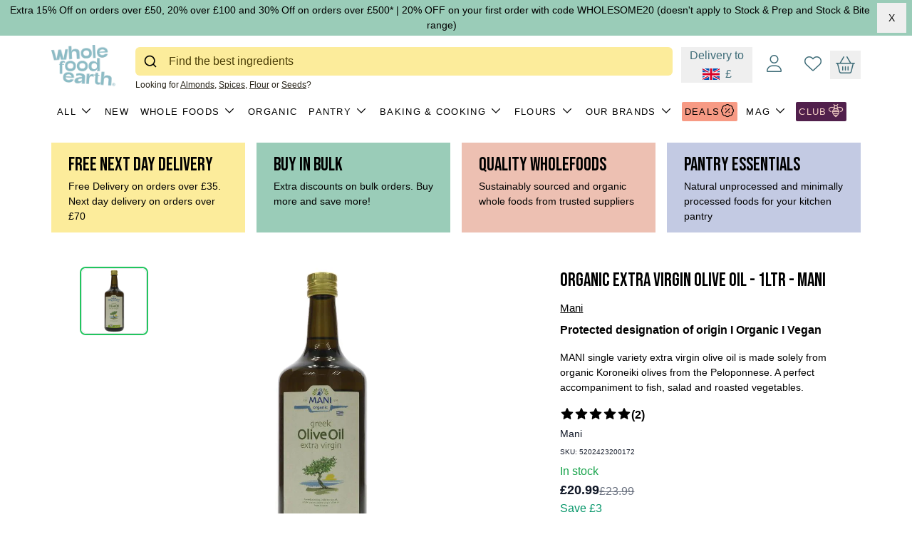

--- FILE ---
content_type: text/html
request_url: https://wholefoodearth.com/p/organic-extra-virgin-olive-oil-1ltr-mani
body_size: 83913
content:
<!DOCTYPE html><html lang="en"><head><meta charSet="utf-8"/><meta name="viewport" content="width=device-width,initial-scale=1"/><meta name="referrer" content="unsafe-url"/><title>Organic Extra Virgin Olive Oil - 1ltr - Mani</title><meta property="og:title" content="Organic Extra Virgin Olive Oil - 1ltr - Mani"/><meta property="twitter:title" content="Organic Extra Virgin Olive Oil - 1ltr - Mani"/><meta name="description" content="MANI single variety extra virgin olive oil is made solely from organic Koroneiki olives from the Peloponnese. A perfect accompaniment to fish, salad and..."/><meta property="og:description" content="MANI single variety extra virgin olive oil is made solely from organic Koroneiki olives from the Peloponnese. A perfect accompaniment to fish, salad and..."/><meta property="twitter:description" content="MANI single variety extra virgin olive oil is made solely from organic Koroneiki olives from the Peloponnese. A perfect accompaniment to fish, salad and..."/><meta property="og:image:url" content="https://cdn.shopify.com/s/files/1/0027/6008/1477/products/MNI-OO1_14.webp?v=1662131851"/><meta property="og:image:secure_url" content="https://cdn.shopify.com/s/files/1/0027/6008/1477/products/MNI-OO1_14.webp?v=1662131851"/><meta property="og:image:type" content="image/jpeg"/><meta property="og:image:width" content="800"/><meta property="og:image:height" content="800"/><link rel="canonical" href="https://wholefoodearth.com/p/organic-extra-virgin-olive-oil-1ltr-mani"/><meta property="og:url" content="https://wholefoodearth.com/p/organic-extra-virgin-olive-oil-1ltr-mani"/><script type="application/ld+json">[{"@context":"https://schema.org","@type":"BreadcrumbList","itemListElement":[{"@type":"ListItem","position":1,"name":"Products","item":"https://wholefoodearth.com/products"},{"@type":"ListItem","position":2,"name":"Organic Extra Virgin Olive Oil - 1ltr - Mani"}]},{"@context":"https://schema.org","@type":"Product","brand":{"@type":"Brand","name":"Mani"},"description":"MANI single variety extra virgin olive oil is made solely from organic Koroneiki olives from the Peloponnese. A perfect accompaniment to fish, salad and...","image":["https://cdn.shopify.com/s/files/1/0027/6008/1477/products/MNI-OO1_14.webp?v=1662131851"],"name":"Organic Extra Virgin Olive Oil - 1ltr - Mani","offers":[{"@type":"Offer","availability":"https://schema.org/InStock","price":20.99,"priceCurrency":"GBP","sku":"5202423200172","url":"https://wholefoodearth.com/p/organic-extra-virgin-olive-oil-1ltr-mani?variant=40347276017761"}],"sku":"5202423200172","url":"https://wholefoodearth.com/p/organic-extra-virgin-olive-oil-1ltr-mani"}]</script><link rel="stylesheet" href="https://cdn.shopify.com/oxygen-v2/26841/11865/24295/2881903/assets/index-K698y1nH.css"/><link rel="stylesheet" href="https://cdn.shopify.com/oxygen-v2/26841/11865/24295/2881903/assets/slick-BQDR39Kr.css"/><link rel="stylesheet" href="https://cdn.shopify.com/oxygen-v2/26841/11865/24295/2881903/assets/slick-theme-2WyMbObH.css"/><link rel="stylesheet" href="https://cdn.shopify.com/oxygen-v2/26841/11865/24295/2881903/assets/autocomplete-B1VlLvFW.css"/><link rel="stylesheet" href="https://cdn.shopify.com/oxygen-v2/26841/11865/24295/2881903/assets/flags-C3fAqnl3.css"/><link rel="stylesheet" href="https://cdn.shopify.com/oxygen-v2/26841/11865/24295/2881903/assets/style-DpsRipQV.css"/><link rel="preconnect" href="https://cdn.shopify.com"/><link rel="preconnect" href="https://eu-west-2.cdn.hygraph.com"/><link rel="preconnect" href="https://shop.app"/><link rel="preconnect" href="https://fonts.googleapis.com"/><link rel="preconnect" href="https://fonts.gstatic.com" crossorigin="true"/><link rel="icon" type="image/png" sizes="192x192" href="/favicon.png"/><link rel="icon" type="image/svg+xml" href="/favicon.ico"/><link rel="icon" type="image/png" sizes="32x32" href="/favicon-32x32.png"/><link rel="icon" type="image/png" sizes="16x16" href="/favicon-16x16.png"/><link rel="apple-touch-icon" sizes="180x180" href="/apple-touch-icon.png"/><link rel="stylesheet" href="https://fonts.googleapis.com/css2?family=Bebas+Neue&amp;display=swap"/><link rel="stylesheet" href="https://fonts.googleapis.com/css2?family=Open+Sans:ital,wght@0,400..800;1,300..800&amp;display=swap"/><link rel="preload" href="https://cdn.opinew.com/shop-widgets-components/v1/static/i18n/lang.json" as="fetch"/><link rel="stylesheet" href="https://cdn.opinew.com/shop-widgets-components/v1/static/css/index.css"/><link rel="stylesheet" href="https://cdn.opinew.com/styles/opw-icons/style.css"/><link rel="stylesheet" href="https://kit.fontawesome.com/3c0adc820b.css" crossorigin="anonymous"/><link href="https://cdn.opinew.com/shop-widgets-components/v1/static/js/index.js"/><script defer="" src="https://cdn.opinew.com/shop-widgets-components/v1/static/js/index.js" nonce="183fb99c69dbd9f09f360329fa5ce0fb"></script><script defer="" src="https://apis.google.com/js/platform.js?onload=renderBadge" nonce="183fb99c69dbd9f09f360329fa5ce0fb"></script></head><body><div id="root"><noscript><iframe title="GTM-NosScript" src="https://www.googletagmanager.com/ns.html?id=GTM-&lt;YOUR_GTM_ID&gt;" height="0" width="0" style="display:none;visibility:hidden"></iframe></noscript><div class="absolute top-0 left-0"><a href="#mainContent" class="p-4 focus:block sr-only focus:not-sr-only">Skip to content</a></div><div class="min-h-screen font-helvetica-nue"><header class="h-20 sm:h-20 sm:mb-[11px] md:mb-0 md:h-20 lmd:mb-0 lmd:h-36" style="height:126px"><div class="fixed z-30 w-full mx-auto bg-white py-2 lmd:pt-2"><div class="flex flex-col justify-center h-full place-content-between" style="padding-right:0"><div class="text-center w-full max-w-6xl mx-auto px-2 flex justify-between items-start null"><div class="flex items-center"><button type="button" class="font-helvetica-nue text-black rounded-sm lmd:border-2 lmd:border-black flex
          items-center justify-center px-2 py-2 w-fit font-medium lmd:mt-2 lmd:hidden
          disabled:bg-black disabled:text-white disabled:cursor-not-allowed"><span class="sr-only">Open<!-- --> Menu</span><svg width="24" height="20" viewBox="0 0 24 20" fill="none" xmlns="http://www.w3.org/2000/svg"><path fill-rule="evenodd" clip-rule="evenodd" d="M0.800049 1.9999C0.800049 1.11625 1.51639 0.399902 2.40005 0.399902H21.6C22.4837 0.399902 23.2001 1.11625 23.2001 1.9999C23.2001 2.88356 22.4837 3.5999 21.6 3.5999H2.40005C1.51639 3.5999 0.800049 2.88356 0.800049 1.9999Z" fill="#262217"></path><path fill-rule="evenodd" clip-rule="evenodd" d="M0.800049 9.9999C0.800049 9.11625 1.51639 8.3999 2.40005 8.3999H21.6C22.4837 8.3999 23.2001 9.11625 23.2001 9.9999C23.2001 10.8836 22.4837 11.5999 21.6 11.5999H2.40005C1.51639 11.5999 0.800049 10.8836 0.800049 9.9999Z" fill="#262217"></path><path fill-rule="evenodd" clip-rule="evenodd" d="M0.800049 17.9999C0.800049 17.1162 1.51639 16.3999 2.40005 16.3999H21.6C22.4837 16.3999 23.2001 17.1162 23.2001 17.9999C23.2001 18.8836 22.4837 19.5999 21.6 19.5999H2.40005C1.51639 19.5999 0.800049 18.8836 0.800049 17.9999Z" fill="#262217"></path></svg></button><a class="h-[70px] header-logo flex items-center" href="/" data-discover="true"><img class="w-[90px]" src="https://cdn.shopify.com/oxygen-v2/26841/11865/24295/2881903/assets/navbarLogo-B10EhV8C.png" alt="Whole Food Earth" width="60" height="90"/></a></div><div class="flex-1 hidden pt-2 md:block mx-1 w-full px-0 lg:pl-6 lg:pr-2 text-left header-icon"><div></div><div class="text-12 pt-1 flex-1">Looking for<!-- --> <a class="underline" href="/c/almonds" data-discover="true">Almonds</a>, <a class="underline" href="/c/spices" data-discover="true">Spices</a>, <a class="underline" href="/c/flours" data-discover="true">Flour</a> <!-- -->or<!-- --> <a class="underline" href="/c/seeds" data-discover="true">Seeds</a>?</div></div><div class="flex items-center header-icon pt-2 lg:min-w-40" style="color:#3E6C78"><a class="hidden text-[#F4D0C6] bg-[#51204C] ml-2 px-1 py-1 sm:block lg:p-0 lg:hidden" href="/trade" data-discover="true">CLUB<i class="fa-light fa-bee" style="font-size:18px;padding-left:2px"></i></a><button class=""><div class="mx-2 md:mx-3 cursor-pointer flex flex-col items-center"><span class="hidden sm:block pb-[2px]">Delivery to</span><div class="flex items-center"><div class="flag:GB mr-2"></div><span>£</span></div></div></button><div class="fixed safari-fixed top-0 left-0 md:top-[35vh] z-30 flex justify-center items-center shadow-2xl shadow-black md:left-[35vw] hidden"><div class="bg-gray-50 h-screen md:h-fit md:max-h-[70vh] overflow-y-auto rounded-lg z-30 w-screen md:w-[30vw] md:shadow-2xl shadow-black"><div class="grid grid-cols-1 gap-4 font-helvetica-nue"><div class="relative flex justify-center items-center border-b border-gray-300 bg-white py-3 px-12"><h2 class="text-24 text-center font-helvetica-nue">Choose your Country</h2><button class="cursor-pointer absolute right-6 "><svg width="18" height="18" viewBox="0 0 18 18" fill="none" xmlns="http://www.w3.org/2000/svg"><path d="M1 17L17 1M1 1L17 17" stroke="black" stroke-width="2" stroke-linecap="round" stroke-linejoin="round"></path></svg></button></div></div><p class="text-black pt-4 font-bold">Currently Selected Country<!-- -->:</p><div class="py-5 text-black w-fit m-auto"><details class="mb-5 border px-2 py-1 border-black"><summary class="flex items-center cursor-pointer"><div class="flag:GB mr-2"></div><span class="pr-4">United Kingdom (GBP £)</span><svg clip-rule="evenodd" class="w-6 h-6 py-1 pl-2 rotate-90" fill-rule="evenodd" stroke-linejoin="round" stroke-miterlimit="2" viewBox="0 0 24 24" xmlns="http://www.w3.org/2000/svg"><path d="M 1 17 L 9 9 M 1 1 L 9 9" fill-rule="nonzero" stroke="rgb(0,0,0)" stroke-width="2" stroke-linecap="round" stroke-linejoin="round"></path></svg></summary><div class="overflow-auto border-t py-2 bg-contrast w-full flex flex-col items-start"><form method="post" action="/cart" data-discover="true"><input type="hidden" name="cartFormInput" value="{&quot;action&quot;:&quot;BuyerIdentityUpdate&quot;,&quot;inputs&quot;:{&quot;buyerIdentity&quot;:{&quot;countryCode&quot;:&quot;GB&quot;}}}"/><input type="hidden" name="redirectTo" value="/p/organic-extra-virgin-olive-oil-1ltr-mani"/><button type="submit"><div class="flag:GB mr-2"></div>United Kingdom (GBP £)</button></form><form method="post" action="/cart" data-discover="true"><input type="hidden" name="cartFormInput" value="{&quot;action&quot;:&quot;BuyerIdentityUpdate&quot;,&quot;inputs&quot;:{&quot;buyerIdentity&quot;:{&quot;countryCode&quot;:&quot;FR&quot;}}}"/><input type="hidden" name="redirectTo" value="/fr-fr/p/organic-extra-virgin-olive-oil-1ltr-mani"/><button type="submit"><div class="flag:FR mr-2"></div>France (EUR €)</button></form><form method="post" action="/cart" data-discover="true"><input type="hidden" name="cartFormInput" value="{&quot;action&quot;:&quot;BuyerIdentityUpdate&quot;,&quot;inputs&quot;:{&quot;buyerIdentity&quot;:{&quot;countryCode&quot;:&quot;DE&quot;}}}"/><input type="hidden" name="redirectTo" value="/de-de/p/organic-extra-virgin-olive-oil-1ltr-mani"/><button type="submit"><div class="flag:DE mr-2"></div>Germany (EUR €)</button></form><form method="post" action="/cart" data-discover="true"><input type="hidden" name="cartFormInput" value="{&quot;action&quot;:&quot;BuyerIdentityUpdate&quot;,&quot;inputs&quot;:{&quot;buyerIdentity&quot;:{&quot;countryCode&quot;:&quot;AT&quot;}}}"/><input type="hidden" name="redirectTo" value="/en-at/p/organic-extra-virgin-olive-oil-1ltr-mani"/><button type="submit"><div class="flag:AT mr-2"></div>Austria (EUR €)</button></form><form method="post" action="/cart" data-discover="true"><input type="hidden" name="cartFormInput" value="{&quot;action&quot;:&quot;BuyerIdentityUpdate&quot;,&quot;inputs&quot;:{&quot;buyerIdentity&quot;:{&quot;countryCode&quot;:&quot;BE&quot;}}}"/><input type="hidden" name="redirectTo" value="/en-be/p/organic-extra-virgin-olive-oil-1ltr-mani"/><button type="submit"><div class="flag:BE mr-2"></div>Belgium (EUR €)</button></form><form method="post" action="/cart" data-discover="true"><input type="hidden" name="cartFormInput" value="{&quot;action&quot;:&quot;BuyerIdentityUpdate&quot;,&quot;inputs&quot;:{&quot;buyerIdentity&quot;:{&quot;countryCode&quot;:&quot;BG&quot;}}}"/><input type="hidden" name="redirectTo" value="/en-bg/p/organic-extra-virgin-olive-oil-1ltr-mani"/><button type="submit"><div class="flag:BG mr-2"></div>Bulgaria (BGN лв)</button></form><form method="post" action="/cart" data-discover="true"><input type="hidden" name="cartFormInput" value="{&quot;action&quot;:&quot;BuyerIdentityUpdate&quot;,&quot;inputs&quot;:{&quot;buyerIdentity&quot;:{&quot;countryCode&quot;:&quot;CZ&quot;}}}"/><input type="hidden" name="redirectTo" value="/en-cz/p/organic-extra-virgin-olive-oil-1ltr-mani"/><button type="submit"><div class="flag:CZ mr-2"></div>Czechia (CZK Kč)</button></form><form method="post" action="/cart" data-discover="true"><input type="hidden" name="cartFormInput" value="{&quot;action&quot;:&quot;BuyerIdentityUpdate&quot;,&quot;inputs&quot;:{&quot;buyerIdentity&quot;:{&quot;countryCode&quot;:&quot;HR&quot;}}}"/><input type="hidden" name="redirectTo" value="/en-hr/p/organic-extra-virgin-olive-oil-1ltr-mani"/><button type="submit"><div class="flag:HR mr-2"></div>Croatia (EUR €)</button></form><form method="post" action="/cart" data-discover="true"><input type="hidden" name="cartFormInput" value="{&quot;action&quot;:&quot;BuyerIdentityUpdate&quot;,&quot;inputs&quot;:{&quot;buyerIdentity&quot;:{&quot;countryCode&quot;:&quot;DK&quot;}}}"/><input type="hidden" name="redirectTo" value="/en-dk/p/organic-extra-virgin-olive-oil-1ltr-mani"/><button type="submit"><div class="flag:DK mr-2"></div>Denmark (DKK kr)</button></form><form method="post" action="/cart" data-discover="true"><input type="hidden" name="cartFormInput" value="{&quot;action&quot;:&quot;BuyerIdentityUpdate&quot;,&quot;inputs&quot;:{&quot;buyerIdentity&quot;:{&quot;countryCode&quot;:&quot;EE&quot;}}}"/><input type="hidden" name="redirectTo" value="/en-ee/p/organic-extra-virgin-olive-oil-1ltr-mani"/><button type="submit"><div class="flag:EE mr-2"></div>Estonia (EUR €)</button></form><form method="post" action="/cart" data-discover="true"><input type="hidden" name="cartFormInput" value="{&quot;action&quot;:&quot;BuyerIdentityUpdate&quot;,&quot;inputs&quot;:{&quot;buyerIdentity&quot;:{&quot;countryCode&quot;:&quot;ES&quot;}}}"/><input type="hidden" name="redirectTo" value="/en-es/p/organic-extra-virgin-olive-oil-1ltr-mani"/><button type="submit"><div class="flag:ES mr-2"></div>Spain (EUR €)</button></form><form method="post" action="/cart" data-discover="true"><input type="hidden" name="cartFormInput" value="{&quot;action&quot;:&quot;BuyerIdentityUpdate&quot;,&quot;inputs&quot;:{&quot;buyerIdentity&quot;:{&quot;countryCode&quot;:&quot;FI&quot;}}}"/><input type="hidden" name="redirectTo" value="/en-fi/p/organic-extra-virgin-olive-oil-1ltr-mani"/><button type="submit"><div class="flag:FI mr-2"></div>Finland (EUR €)</button></form><form method="post" action="/cart" data-discover="true"><input type="hidden" name="cartFormInput" value="{&quot;action&quot;:&quot;BuyerIdentityUpdate&quot;,&quot;inputs&quot;:{&quot;buyerIdentity&quot;:{&quot;countryCode&quot;:&quot;GR&quot;}}}"/><input type="hidden" name="redirectTo" value="/en-gr/p/organic-extra-virgin-olive-oil-1ltr-mani"/><button type="submit"><div class="flag:GR mr-2"></div>Greece (EUR €)</button></form><form method="post" action="/cart" data-discover="true"><input type="hidden" name="cartFormInput" value="{&quot;action&quot;:&quot;BuyerIdentityUpdate&quot;,&quot;inputs&quot;:{&quot;buyerIdentity&quot;:{&quot;countryCode&quot;:&quot;HU&quot;}}}"/><input type="hidden" name="redirectTo" value="/en-hu/p/organic-extra-virgin-olive-oil-1ltr-mani"/><button type="submit"><div class="flag:HU mr-2"></div>Hungary (HUF Ft)</button></form><form method="post" action="/cart" data-discover="true"><input type="hidden" name="cartFormInput" value="{&quot;action&quot;:&quot;BuyerIdentityUpdate&quot;,&quot;inputs&quot;:{&quot;buyerIdentity&quot;:{&quot;countryCode&quot;:&quot;IE&quot;}}}"/><input type="hidden" name="redirectTo" value="/en-ie/p/organic-extra-virgin-olive-oil-1ltr-mani"/><button type="submit"><div class="flag:IE mr-2"></div>Ireland (EUR €)</button></form><form method="post" action="/cart" data-discover="true"><input type="hidden" name="cartFormInput" value="{&quot;action&quot;:&quot;BuyerIdentityUpdate&quot;,&quot;inputs&quot;:{&quot;buyerIdentity&quot;:{&quot;countryCode&quot;:&quot;IT&quot;}}}"/><input type="hidden" name="redirectTo" value="/en-it/p/organic-extra-virgin-olive-oil-1ltr-mani"/><button type="submit"><div class="flag:IT mr-2"></div>Italy (EUR €)</button></form><form method="post" action="/cart" data-discover="true"><input type="hidden" name="cartFormInput" value="{&quot;action&quot;:&quot;BuyerIdentityUpdate&quot;,&quot;inputs&quot;:{&quot;buyerIdentity&quot;:{&quot;countryCode&quot;:&quot;LT&quot;}}}"/><input type="hidden" name="redirectTo" value="/en-lt/p/organic-extra-virgin-olive-oil-1ltr-mani"/><button type="submit"><div class="flag:LT mr-2"></div>Lithuania (EUR €)</button></form><form method="post" action="/cart" data-discover="true"><input type="hidden" name="cartFormInput" value="{&quot;action&quot;:&quot;BuyerIdentityUpdate&quot;,&quot;inputs&quot;:{&quot;buyerIdentity&quot;:{&quot;countryCode&quot;:&quot;LU&quot;}}}"/><input type="hidden" name="redirectTo" value="/en-lu/p/organic-extra-virgin-olive-oil-1ltr-mani"/><button type="submit"><div class="flag:LU mr-2"></div>Luxembourg (EUR €)</button></form><form method="post" action="/cart" data-discover="true"><input type="hidden" name="cartFormInput" value="{&quot;action&quot;:&quot;BuyerIdentityUpdate&quot;,&quot;inputs&quot;:{&quot;buyerIdentity&quot;:{&quot;countryCode&quot;:&quot;LV&quot;}}}"/><input type="hidden" name="redirectTo" value="/en-lv/p/organic-extra-virgin-olive-oil-1ltr-mani"/><button type="submit"><div class="flag:LV mr-2"></div>Latvia (EUR €)</button></form><form method="post" action="/cart" data-discover="true"><input type="hidden" name="cartFormInput" value="{&quot;action&quot;:&quot;BuyerIdentityUpdate&quot;,&quot;inputs&quot;:{&quot;buyerIdentity&quot;:{&quot;countryCode&quot;:&quot;NL&quot;}}}"/><input type="hidden" name="redirectTo" value="/en-nl/p/organic-extra-virgin-olive-oil-1ltr-mani"/><button type="submit"><div class="flag:NL mr-2"></div>Netherlands (EUR €)</button></form><form method="post" action="/cart" data-discover="true"><input type="hidden" name="cartFormInput" value="{&quot;action&quot;:&quot;BuyerIdentityUpdate&quot;,&quot;inputs&quot;:{&quot;buyerIdentity&quot;:{&quot;countryCode&quot;:&quot;PL&quot;}}}"/><input type="hidden" name="redirectTo" value="/en-pl/p/organic-extra-virgin-olive-oil-1ltr-mani"/><button type="submit"><div class="flag:PL mr-2"></div>Poland (PLN zł)</button></form><form method="post" action="/cart" data-discover="true"><input type="hidden" name="cartFormInput" value="{&quot;action&quot;:&quot;BuyerIdentityUpdate&quot;,&quot;inputs&quot;:{&quot;buyerIdentity&quot;:{&quot;countryCode&quot;:&quot;PT&quot;}}}"/><input type="hidden" name="redirectTo" value="/en-pt/p/organic-extra-virgin-olive-oil-1ltr-mani"/><button type="submit"><div class="flag:PT mr-2"></div>Portugal (EUR €)</button></form><form method="post" action="/cart" data-discover="true"><input type="hidden" name="cartFormInput" value="{&quot;action&quot;:&quot;BuyerIdentityUpdate&quot;,&quot;inputs&quot;:{&quot;buyerIdentity&quot;:{&quot;countryCode&quot;:&quot;RO&quot;}}}"/><input type="hidden" name="redirectTo" value="/en-ro/p/organic-extra-virgin-olive-oil-1ltr-mani"/><button type="submit"><div class="flag:RO mr-2"></div>Romania (RON lei)</button></form><form method="post" action="/cart" data-discover="true"><input type="hidden" name="cartFormInput" value="{&quot;action&quot;:&quot;BuyerIdentityUpdate&quot;,&quot;inputs&quot;:{&quot;buyerIdentity&quot;:{&quot;countryCode&quot;:&quot;SE&quot;}}}"/><input type="hidden" name="redirectTo" value="/en-se/p/organic-extra-virgin-olive-oil-1ltr-mani"/><button type="submit"><div class="flag:SE mr-2"></div>Sweden (SEK kr)</button></form><form method="post" action="/cart" data-discover="true"><input type="hidden" name="cartFormInput" value="{&quot;action&quot;:&quot;BuyerIdentityUpdate&quot;,&quot;inputs&quot;:{&quot;buyerIdentity&quot;:{&quot;countryCode&quot;:&quot;SI&quot;}}}"/><input type="hidden" name="redirectTo" value="/en-si/p/organic-extra-virgin-olive-oil-1ltr-mani"/><button type="submit"><div class="flag:SI mr-2"></div>Slovenia (EUR €)</button></form><form method="post" action="/cart" data-discover="true"><input type="hidden" name="cartFormInput" value="{&quot;action&quot;:&quot;BuyerIdentityUpdate&quot;,&quot;inputs&quot;:{&quot;buyerIdentity&quot;:{&quot;countryCode&quot;:&quot;SK&quot;}}}"/><input type="hidden" name="redirectTo" value="/en-sk/p/organic-extra-virgin-olive-oil-1ltr-mani"/><button type="submit"><div class="flag:SK mr-2"></div>Slovakia (EUR €)</button></form></div></details></div></div></div><div class="hidden md:block fixed z-20 safari-fixed inset-0 h-screen opacity-75 bg-white md:hidden" aria-hidden="true"></div><div class="relative md:hidden mx-1 sm:mx-2 cursor-pointer" aria-hidden="true"><i class="fa-light fa-magnifying-glass text-24"></i></div><div class="relative"><div class="mx-2 md:mx-5 cursor-pointer" aria-hidden="true"><i class="fa-light fa-user text-24"></i></div></div><div class="relative tooltip"><span class="tooltiptext" style="top:100%;bottom:unset">Please login to check wishlist.</span><div class="block mx-2 md:mx-3 cursor-pointer cursor-default pointer-events-none"><a aria-label="Wishlist" href="/wishlist" data-discover="true"><i class="fa-light fa-heart text-24" style="color:#3E6C78"></i></a></div></div><a href="/cart" data-discover="true"><div class="relative mx-2 flex max-h-10 h-10 items-center false" style="border-color:#3E6C78"><div class="hidden text-20 pr-2 xs:pr-4 items-center text-center false" style="color:#3E6C78"></div><i class="fa-light fa-basket-shopping text-black text-24" style="color:#3E6C78"></i></div><span class="sr-only">Cart, <!-- -->0<!-- --> items</span><span class="sr-only">Open cart</span></a></div></div></div></div><div class="hidden lmd:block absolute z-20 w-full mx-auto top-20" style="top:70px"><div class="w-full max-w-6xl mx-auto px-2 flex" style="overflow-x:unset"><div class="flex py-2 z-30 whitespace-nowrap items-center"><div class="relative z-10"><a class="font-helvetica-nue text-black items-center px-1 py-1 mx-1 my-1 uppercase flex disabled:cursor-not-allowed tracking-widest whitespace-nowrap rounded-sm " style="font-size:13px" href="/c/all" data-discover="true">All<svg clip-rule="evenodd" class="w-6 h-6 py-1 pl-2 rotate-90 false" fill-rule="evenodd" stroke-linejoin="round" stroke-miterlimit="2" viewBox="0 0 24 24" xmlns="http://www.w3.org/2000/svg"><path d="M 1 17 L 9 9 M 1 1 L 9 9" fill-rule="nonzero" stroke="rgb(0,0,0)" stroke-width="2" stroke-linecap="round" stroke-linejoin="round"></path></svg></a></div><div class="relative z-10"><a class="font-helvetica-nue text-black items-center px-1 py-1 mx-1 my-1 uppercase flex disabled:cursor-not-allowed tracking-widest whitespace-nowrap rounded-sm " style="font-size:13px" href="/c/all?sortBy=shopify_products_new_to_old" data-discover="true">New<svg clip-rule="evenodd" class="w-6 h-6 py-1 pl-2 rotate-90 hidden" fill-rule="evenodd" stroke-linejoin="round" stroke-miterlimit="2" viewBox="0 0 24 24" xmlns="http://www.w3.org/2000/svg"><path d="M 1 17 L 9 9 M 1 1 L 9 9" fill-rule="nonzero" stroke="rgb(0,0,0)" stroke-width="2" stroke-linecap="round" stroke-linejoin="round"></path></svg></a></div><div class="relative z-10"><a class="font-helvetica-nue text-black items-center px-1 py-1 mx-1 my-1 uppercase flex disabled:cursor-not-allowed tracking-widest whitespace-nowrap rounded-sm " style="font-size:13px" href="/c/whole-foods" data-discover="true">Whole Foods<svg clip-rule="evenodd" class="w-6 h-6 py-1 pl-2 rotate-90 false" fill-rule="evenodd" stroke-linejoin="round" stroke-miterlimit="2" viewBox="0 0 24 24" xmlns="http://www.w3.org/2000/svg"><path d="M 1 17 L 9 9 M 1 1 L 9 9" fill-rule="nonzero" stroke="rgb(0,0,0)" stroke-width="2" stroke-linecap="round" stroke-linejoin="round"></path></svg></a></div><div class="relative z-10"><a class="font-helvetica-nue text-black items-center px-1 py-1 mx-1 my-1 uppercase flex disabled:cursor-not-allowed tracking-widest whitespace-nowrap rounded-sm " style="font-size:13px" href="/c/organic-wholefoods" data-discover="true">Organic<svg clip-rule="evenodd" class="w-6 h-6 py-1 pl-2 rotate-90 hidden" fill-rule="evenodd" stroke-linejoin="round" stroke-miterlimit="2" viewBox="0 0 24 24" xmlns="http://www.w3.org/2000/svg"><path d="M 1 17 L 9 9 M 1 1 L 9 9" fill-rule="nonzero" stroke="rgb(0,0,0)" stroke-width="2" stroke-linecap="round" stroke-linejoin="round"></path></svg></a></div><div class="relative z-10"><a class="font-helvetica-nue text-black items-center px-1 py-1 mx-1 my-1 uppercase flex disabled:cursor-not-allowed tracking-widest whitespace-nowrap rounded-sm " style="font-size:13px" href="/c/pantry" data-discover="true">Pantry<svg clip-rule="evenodd" class="w-6 h-6 py-1 pl-2 rotate-90 false" fill-rule="evenodd" stroke-linejoin="round" stroke-miterlimit="2" viewBox="0 0 24 24" xmlns="http://www.w3.org/2000/svg"><path d="M 1 17 L 9 9 M 1 1 L 9 9" fill-rule="nonzero" stroke="rgb(0,0,0)" stroke-width="2" stroke-linecap="round" stroke-linejoin="round"></path></svg></a></div><div class="relative z-10"><a class="font-helvetica-nue text-black items-center px-1 py-1 mx-1 my-1 uppercase flex disabled:cursor-not-allowed tracking-widest whitespace-nowrap rounded-sm " style="font-size:13px" href="/c/baking-cooking" data-discover="true">Baking &amp; Cooking<svg clip-rule="evenodd" class="w-6 h-6 py-1 pl-2 rotate-90 false" fill-rule="evenodd" stroke-linejoin="round" stroke-miterlimit="2" viewBox="0 0 24 24" xmlns="http://www.w3.org/2000/svg"><path d="M 1 17 L 9 9 M 1 1 L 9 9" fill-rule="nonzero" stroke="rgb(0,0,0)" stroke-width="2" stroke-linecap="round" stroke-linejoin="round"></path></svg></a></div><div class="relative z-10"><a class="font-helvetica-nue text-black items-center px-1 py-1 mx-1 my-1 uppercase flex disabled:cursor-not-allowed tracking-widest whitespace-nowrap rounded-sm " style="font-size:13px" href="/c/flours" data-discover="true">Flours<svg clip-rule="evenodd" class="w-6 h-6 py-1 pl-2 rotate-90 false" fill-rule="evenodd" stroke-linejoin="round" stroke-miterlimit="2" viewBox="0 0 24 24" xmlns="http://www.w3.org/2000/svg"><path d="M 1 17 L 9 9 M 1 1 L 9 9" fill-rule="nonzero" stroke="rgb(0,0,0)" stroke-width="2" stroke-linecap="round" stroke-linejoin="round"></path></svg></a></div><div class="relative z-10"><a class="font-helvetica-nue text-black items-center px-1 py-1 mx-1 my-1 uppercase flex disabled:cursor-not-allowed tracking-widest whitespace-nowrap rounded-sm " style="font-size:13px" href="/c/our-brands" data-discover="true">Our Brands<svg clip-rule="evenodd" class="w-6 h-6 py-1 pl-2 rotate-90 false" fill-rule="evenodd" stroke-linejoin="round" stroke-miterlimit="2" viewBox="0 0 24 24" xmlns="http://www.w3.org/2000/svg"><path d="M 1 17 L 9 9 M 1 1 L 9 9" fill-rule="nonzero" stroke="rgb(0,0,0)" stroke-width="2" stroke-linecap="round" stroke-linejoin="round"></path></svg></a></div><div class="relative z-10"><a class="font-helvetica-nue text-black items-center px-1 py-1 mx-1 my-1 uppercase flex disabled:cursor-not-allowed tracking-widest whitespace-nowrap rounded-sm " style="font-size:13px;background-color:#F79A84" href="/c/top-offers" data-discover="true">Deals<!-- --> <i class="fa-light fa-badge-percent" style="font-size:18px;padding-left:2px"></i><svg clip-rule="evenodd" class="w-6 h-6 py-1 pl-2 rotate-90 hidden" fill-rule="evenodd" stroke-linejoin="round" stroke-miterlimit="2" viewBox="0 0 24 24" xmlns="http://www.w3.org/2000/svg"><path d="M 1 17 L 9 9 M 1 1 L 9 9" fill-rule="nonzero" stroke="rgb(0,0,0)" stroke-width="2" stroke-linecap="round" stroke-linejoin="round"></path></svg></a></div><div class="relative z-10"><div role="button" style="font-size:13px" class="font-helvetica-nue text-black items-center px-1 py-1 mx-1 my-1 uppercase flex disabled:cursor-not-allowed tracking-widest whitespace-nowrap rounded-sm ">MAG<svg clip-rule="evenodd" class="w-6 h-6 py-1 pl-2 rotate-90 false" fill-rule="evenodd" stroke-linejoin="round" stroke-miterlimit="2" viewBox="0 0 24 24" xmlns="http://www.w3.org/2000/svg"><path d="M 1 17 L 9 9 M 1 1 L 9 9" fill-rule="nonzero" stroke="rgb(0,0,0)" stroke-width="2" stroke-linecap="round" stroke-linejoin="round"></path></svg></div></div><div class="relative z-10"><a class="font-helvetica-nue text-black items-center px-1 py-1 mx-1 my-1 uppercase flex disabled:cursor-not-allowed tracking-widest whitespace-nowrap rounded-sm " style="font-size:13px;background-color:#51204C;color:#F4D0C6" href="/trade" data-discover="true">CLUB<!-- --> <i class="fa-light fa-bee" style="font-size:18px;padding-left:2px"></i><svg clip-rule="evenodd" class="w-6 h-6 py-1 pl-2 rotate-90 hidden" fill-rule="evenodd" stroke-linejoin="round" stroke-miterlimit="2" viewBox="0 0 24 24" xmlns="http://www.w3.org/2000/svg"><path d="M 1 17 L 9 9 M 1 1 L 9 9" fill-rule="nonzero" stroke="rgb(0,0,0)" stroke-width="2" stroke-linecap="round" stroke-linejoin="round"></path></svg></a></div><div class="hidden fixed z-0 safari-fixed inset-0 w-full h-screen false" aria-hidden="true"></div></div></div></div></header><main role="main" id="mainContent" class="relative bg-white pt-4 lmd:pt-0" style="background-image:url(https://cdn.shopify.com/oxygen-v2/26841/11865/24295/2881903/assets/left02-CCwItenx.svg), url(https://cdn.shopify.com/oxygen-v2/26841/11865/24295/2881903/assets/right02-BWXapSSU.svg), url(https://cdn.shopify.com/oxygen-v2/26841/11865/24295/2881903/assets/left01-CIvjc3Hm.svg), url(https://cdn.shopify.com/oxygen-v2/26841/11865/24295/2881903/assets/right01-CD5YTmMw.svg), url(https://cdn.shopify.com/oxygen-v2/26841/11865/24295/2881903/assets/center-CWglgTmJ.svg);background-size:650px, 650px, 550px, 550px, auto;background-repeat:no-repeat;background-position:bottom left, bottom right, bottom left, bottom right, bottom;background-origin:border-box"><div class="mx-auto max-w-6xl px-2 pb-5"><div class="hidden xs:block xs:overflow-hidden pt-4"><div class="grid grid-cols-1 xs:grid-cols-2 md:grid-cols-4 gap-4"><div class="px-6 py-3 min-h-[108px]" style="background:#FCEC9B"><a href="/a/delivery-information" data-discover="true"><p class="bebas-neue-regular">Free next day delivery</p><p class="text-14">Free Delivery on orders over £35. Next day delivery on orders over £70</p></a></div><div class="px-6 py-3 min-h-[108px]" style="background:#9ACCB8"><a href="/a/buy-in-bulk" data-discover="true"><p class="bebas-neue-regular">Buy in bulk</p><p class="text-14">Extra discounts on bulk orders. Buy more and save more!</p></a></div><div class="px-6 py-3 min-h-[108px]" style="background:#EDC0B2"><a href="/a/transparency" data-discover="true"><p class="bebas-neue-regular">Quality wholefoods</p><p class="text-14">Sustainably sourced and organic whole foods from trusted suppliers</p></a></div><div class="px-6 py-3 min-h-[108px]" style="background:#C3CAE3"><a href="/c/pantry" data-discover="true"><p class="bebas-neue-regular">Pantry Essentials</p><p class="text-14">Natural unprocessed and minimally processed foods for your kitchen pantry</p></a></div></div></div><div class="block xs:hidden pt-4"><div class="slick-slider slick-initialized" dir="ltr"><div class="slick-list"><div class="slick-track" style="width:900%;left:-100%"><div data-index="-1" tabindex="-1" class="slick-slide slick-cloned" aria-hidden="true" style="width:11.11111111111111%"><div><div class="px-6 py-3 min-h-[108px]" style="background:#C3CAE3"><a href="/c/pantry" data-discover="true"><p class="bebas-neue-regular">Pantry Essentials</p><p class="text-14">Natural unprocessed and minimally processed foods for your kitchen pantry</p></a></div></div></div><div data-index="0" class="slick-slide slick-active slick-current" tabindex="-1" aria-hidden="false" style="outline:none;width:11.11111111111111%"><div><div class="px-6 py-3 min-h-[108px]" style="background:#FCEC9B"><a href="/a/delivery-information" data-discover="true"><p class="bebas-neue-regular">Free next day delivery</p><p class="text-14">Free Delivery on orders over £35. Next day delivery on orders over £70</p></a></div></div></div><div data-index="1" class="slick-slide" tabindex="-1" aria-hidden="true" style="outline:none;width:11.11111111111111%"><div><div class="px-6 py-3 min-h-[108px]" style="background:#9ACCB8"><a href="/a/buy-in-bulk" data-discover="true"><p class="bebas-neue-regular">Buy in bulk</p><p class="text-14">Extra discounts on bulk orders. Buy more and save more!</p></a></div></div></div><div data-index="2" class="slick-slide" tabindex="-1" aria-hidden="true" style="outline:none;width:11.11111111111111%"><div><div class="px-6 py-3 min-h-[108px]" style="background:#EDC0B2"><a href="/a/transparency" data-discover="true"><p class="bebas-neue-regular">Quality wholefoods</p><p class="text-14">Sustainably sourced and organic whole foods from trusted suppliers</p></a></div></div></div><div data-index="3" class="slick-slide" tabindex="-1" aria-hidden="true" style="outline:none;width:11.11111111111111%"><div><div class="px-6 py-3 min-h-[108px]" style="background:#C3CAE3"><a href="/c/pantry" data-discover="true"><p class="bebas-neue-regular">Pantry Essentials</p><p class="text-14">Natural unprocessed and minimally processed foods for your kitchen pantry</p></a></div></div></div><div data-index="4" tabindex="-1" class="slick-slide slick-cloned" aria-hidden="true" style="width:11.11111111111111%"><div><div class="px-6 py-3 min-h-[108px]" style="background:#FCEC9B"><a href="/a/delivery-information" data-discover="true"><p class="bebas-neue-regular">Free next day delivery</p><p class="text-14">Free Delivery on orders over £35. Next day delivery on orders over £70</p></a></div></div></div><div data-index="5" tabindex="-1" class="slick-slide slick-cloned" aria-hidden="true" style="width:11.11111111111111%"><div><div class="px-6 py-3 min-h-[108px]" style="background:#9ACCB8"><a href="/a/buy-in-bulk" data-discover="true"><p class="bebas-neue-regular">Buy in bulk</p><p class="text-14">Extra discounts on bulk orders. Buy more and save more!</p></a></div></div></div><div data-index="6" tabindex="-1" class="slick-slide slick-cloned" aria-hidden="true" style="width:11.11111111111111%"><div><div class="px-6 py-3 min-h-[108px]" style="background:#EDC0B2"><a href="/a/transparency" data-discover="true"><p class="bebas-neue-regular">Quality wholefoods</p><p class="text-14">Sustainably sourced and organic whole foods from trusted suppliers</p></a></div></div></div><div data-index="7" tabindex="-1" class="slick-slide slick-cloned" aria-hidden="true" style="width:11.11111111111111%"><div><div class="px-6 py-3 min-h-[108px]" style="background:#C3CAE3"><a href="/c/pantry" data-discover="true"><p class="bebas-neue-regular">Pantry Essentials</p><p class="text-14">Natural unprocessed and minimally processed foods for your kitchen pantry</p></a></div></div></div></div></div></div></div><div class="grid grid-cols-1 md:grid-cols-[3fr,2fr] gap-x-8 mb-4 mt-4 md:my-12"><div class="hidden md:block relative"><div class="absolute right-0 bottom-20 pb-4 px-4 md:pb-2 md:px-3 z-10"><button disabled="" aria-label="Add Organic Extra Virgin Olive Oil - 1ltr - Mani to favourites" class="tooltip"><span class="tooltiptext">Please login to add to wishlist.</span><i class="fa-sharp fa-solid fa-heart-circle-plus text-24"></i></button></div><div class="flex pl-10 lg:px-10 max-h-[500px]"><div class="w-24 overflow-y-auto"><div aria-hidden="true" class="border-2 border-green-500 mb-1 rounded-lg"><!--$--><img alt="Product Image" decoding="async" loading="lazy" sizes="(min-width: 150px) 450px, 450px" src="https://cdn.shopify.com/s/files/1/0027/6008/1477/products/MNI-OO1_14.webp?v=1662131851&amp;width=100&amp;crop=center" srcSet="https://cdn.shopify.com/s/files/1/0027/6008/1477/products/MNI-OO1_14.webp?v=1662131851&amp;width=200&amp;crop=center 200w, https://cdn.shopify.com/s/files/1/0027/6008/1477/products/MNI-OO1_14.webp?v=1662131851&amp;width=400&amp;crop=center 400w, https://cdn.shopify.com/s/files/1/0027/6008/1477/products/MNI-OO1_14.webp?v=1662131851&amp;width=600&amp;crop=center 600w, https://cdn.shopify.com/s/files/1/0027/6008/1477/products/MNI-OO1_14.webp?v=1662131851&amp;width=800&amp;crop=center 800w, https://cdn.shopify.com/s/files/1/0027/6008/1477/products/MNI-OO1_14.webp?v=1662131851&amp;width=1000&amp;crop=center 1000w, https://cdn.shopify.com/s/files/1/0027/6008/1477/products/MNI-OO1_14.webp?v=1662131851&amp;width=1200&amp;crop=center 1200w, https://cdn.shopify.com/s/files/1/0027/6008/1477/products/MNI-OO1_14.webp?v=1662131851&amp;width=1400&amp;crop=center 1400w, https://cdn.shopify.com/s/files/1/0027/6008/1477/products/MNI-OO1_14.webp?v=1662131851&amp;width=1600&amp;crop=center 1600w, https://cdn.shopify.com/s/files/1/0027/6008/1477/products/MNI-OO1_14.webp?v=1662131851&amp;width=1800&amp;crop=center 1800w, https://cdn.shopify.com/s/files/1/0027/6008/1477/products/MNI-OO1_14.webp?v=1662131851&amp;width=2000&amp;crop=center 2000w, https://cdn.shopify.com/s/files/1/0027/6008/1477/products/MNI-OO1_14.webp?v=1662131851&amp;width=2200&amp;crop=center 2200w, https://cdn.shopify.com/s/files/1/0027/6008/1477/products/MNI-OO1_14.webp?v=1662131851&amp;width=2400&amp;crop=center 2400w, https://cdn.shopify.com/s/files/1/0027/6008/1477/products/MNI-OO1_14.webp?v=1662131851&amp;width=2600&amp;crop=center 2600w, https://cdn.shopify.com/s/files/1/0027/6008/1477/products/MNI-OO1_14.webp?v=1662131851&amp;width=2800&amp;crop=center 2800w, https://cdn.shopify.com/s/files/1/0027/6008/1477/products/MNI-OO1_14.webp?v=1662131851&amp;width=3000&amp;crop=center 3000w" width="100" class="w-[80vw] md:w-auto h-full md:h-auto object-cover object-center transition-all snap-start border border-gray-200 flex-shrink-0 rounded-lg" style="width:NaNauto"/><!--/$--></div></div><div class="flex-1 pr-10 lg:px-10"><!--$--><div style="position:relative" class="flex max-h-full"><img src="https://cdn.shopify.com/s/files/1/0027/6008/1477/products/MNI-OO1_14.webp?v=1662131851" class="object-contain" alt="img"/><div style="display:none;position:absolute;pointer-events:none;height:200px;width:300px;top:-100px;left:-150px;opacity:1;border:1px solid lightgray;background-color:white;background-image:url(&#x27;https://cdn.shopify.com/s/files/1/0027/6008/1477/products/MNI-OO1_14.webp?v=1662131851&#x27;);background-repeat:no-repeat;background-size:0px 0px;background-position-x:150px;background-position-y:100px"></div></div><!--/$--></div></div></div><div class="block md:hidden relative"><div class="absolute right-0 bottom-20 pb-4 px-4 md:pb-2 md:px-3 z-10"><button disabled="" aria-label="Add Organic Extra Virgin Olive Oil - 1ltr - Mani to favourites" class="tooltip"><span class="tooltiptext">Please login to add to wishlist.</span><i class="fa-sharp fa-solid fa-heart-circle-plus text-24"></i></button></div><div class="px-2 w-full h-64 sm:h-96"><img alt="" decoding="async" height="100" loading="lazy" sizes="(min-width: 150px) 450px, 450px" src="https://cdn.shopify.com/s/files/1/0027/6008/1477/products/MNI-OO1_14.webp?v=1662131851&amp;width=100&amp;height=100&amp;crop=center" srcSet="https://cdn.shopify.com/s/files/1/0027/6008/1477/products/MNI-OO1_14.webp?v=1662131851&amp;width=200&amp;height=200&amp;crop=center 200w, https://cdn.shopify.com/s/files/1/0027/6008/1477/products/MNI-OO1_14.webp?v=1662131851&amp;width=400&amp;height=400&amp;crop=center 400w, https://cdn.shopify.com/s/files/1/0027/6008/1477/products/MNI-OO1_14.webp?v=1662131851&amp;width=600&amp;height=600&amp;crop=center 600w, https://cdn.shopify.com/s/files/1/0027/6008/1477/products/MNI-OO1_14.webp?v=1662131851&amp;width=800&amp;height=800&amp;crop=center 800w" width="100" class="w-full h-full object-contain object-center" style="width:100%;aspect-ratio:800/800"/></div><div class="grid grid-cols-8 md:grid-cols-5 gap-2 mt-4 sm:mt-10"><div aria-hidden="true" class="border-2 border-green-500 mb-1 rounded-lg"><img alt="Organic Extra Virgin Olive Oil - 1ltr - Mani" decoding="async" height="100" loading="lazy" sizes="(min-width: 150px) 450px, 450px" src="https://cdn.shopify.com/s/files/1/0027/6008/1477/products/MNI-OO1_14.webp?v=1662131851&amp;width=100&amp;height=100&amp;crop=center" srcSet="https://cdn.shopify.com/s/files/1/0027/6008/1477/products/MNI-OO1_14.webp?v=1662131851&amp;width=200&amp;height=200&amp;crop=center 200w, https://cdn.shopify.com/s/files/1/0027/6008/1477/products/MNI-OO1_14.webp?v=1662131851&amp;width=400&amp;height=400&amp;crop=center 400w, https://cdn.shopify.com/s/files/1/0027/6008/1477/products/MNI-OO1_14.webp?v=1662131851&amp;width=600&amp;height=600&amp;crop=center 600w, https://cdn.shopify.com/s/files/1/0027/6008/1477/products/MNI-OO1_14.webp?v=1662131851&amp;width=800&amp;height=800&amp;crop=center 800w" width="100" class="w-full h-full object-contain object-center" style="width:100%;aspect-ratio:800/800"/></div></div></div><div class="md:hidden sm:px-5 sm:mt-5 mt-4 mb-2 font-helvetica-nue"><h2 class="pb-4">Organic Extra Virgin Olive Oil - 1ltr - Mani<!-- --> </h2><h6 class="text-18 font-semibold pb-4"> Protected designation of origin I Organic I Vegan</h6><h6 class="text-14 pb-4">MANI single variety extra virgin olive oil is made solely from organic Koroneiki olives from the Peloponnese. A perfect accompaniment to fish, salad and roasted vegetables.
</h6><div class="flex flex-row gap-1 mb-1 select-none cursor-pointer"><svg clip-rule="evenodd" fill-rule="evenodd" stroke-linejoin="round" stroke-miterlimit="2" viewBox="0 0 24 24" xmlns="http://www.w3.org/2000/svg" width="20px" height="20px"><path d="M11.322 2.923a.754.754 0 0 1 1.356 0l2.65 5.44 6.022.829a.749.749 0 0 1 .419 1.283c-1.61 1.538-4.382 4.191-4.382 4.191l1.069 5.952a.751.751 0 0 1-1.097.793L12 18.56l-5.359 2.851a.751.751 0 0 1-1.097-.793l1.07-5.952-4.382-4.191a.75.75 0 0 1 .419-1.283l6.021-.829 2.65-5.44z" fill-rule="nonzero"></path></svg><svg clip-rule="evenodd" fill-rule="evenodd" stroke-linejoin="round" stroke-miterlimit="2" viewBox="0 0 24 24" xmlns="http://www.w3.org/2000/svg" width="20px" height="20px"><path d="M11.322 2.923a.754.754 0 0 1 1.356 0l2.65 5.44 6.022.829a.749.749 0 0 1 .419 1.283c-1.61 1.538-4.382 4.191-4.382 4.191l1.069 5.952a.751.751 0 0 1-1.097.793L12 18.56l-5.359 2.851a.751.751 0 0 1-1.097-.793l1.07-5.952-4.382-4.191a.75.75 0 0 1 .419-1.283l6.021-.829 2.65-5.44z" fill-rule="nonzero"></path></svg><svg clip-rule="evenodd" fill-rule="evenodd" stroke-linejoin="round" stroke-miterlimit="2" viewBox="0 0 24 24" xmlns="http://www.w3.org/2000/svg" width="20px" height="20px"><path d="M11.322 2.923a.754.754 0 0 1 1.356 0l2.65 5.44 6.022.829a.749.749 0 0 1 .419 1.283c-1.61 1.538-4.382 4.191-4.382 4.191l1.069 5.952a.751.751 0 0 1-1.097.793L12 18.56l-5.359 2.851a.751.751 0 0 1-1.097-.793l1.07-5.952-4.382-4.191a.75.75 0 0 1 .419-1.283l6.021-.829 2.65-5.44z" fill-rule="nonzero"></path></svg><svg clip-rule="evenodd" fill-rule="evenodd" stroke-linejoin="round" stroke-miterlimit="2" viewBox="0 0 24 24" xmlns="http://www.w3.org/2000/svg" width="20px" height="20px"><path d="M11.322 2.923a.754.754 0 0 1 1.356 0l2.65 5.44 6.022.829a.749.749 0 0 1 .419 1.283c-1.61 1.538-4.382 4.191-4.382 4.191l1.069 5.952a.751.751 0 0 1-1.097.793L12 18.56l-5.359 2.851a.751.751 0 0 1-1.097-.793l1.07-5.952-4.382-4.191a.75.75 0 0 1 .419-1.283l6.021-.829 2.65-5.44z" fill-rule="nonzero"></path></svg><svg clip-rule="evenodd" fill-rule="evenodd" stroke-linejoin="round" stroke-miterlimit="2" viewBox="0 0 24 24" xmlns="http://www.w3.org/2000/svg" width="20px" height="20px"><path d="M11.322 2.923a.754.754 0 0 1 1.356 0l2.65 5.44 6.022.829a.749.749 0 0 1 .419 1.283c-1.61 1.538-4.382 4.191-4.382 4.191l1.069 5.952a.751.751 0 0 1-1.097.793L12 18.56l-5.359 2.851a.751.751 0 0 1-1.097-.793l1.07-5.952-4.382-4.191a.75.75 0 0 1 .419-1.283l6.021-.829 2.65-5.44z" fill-rule="nonzero"></path></svg><span class="hover:text-[#c45500] font-bold">(2)</span></div><div class="text-sm font-medium mb-2 text-gray-900">Mani</div><span></span><div class="text-[10px] font-medium mb-2 text-gray-900">SKU: <!-- -->5202423200172</div><span class="text-green-600">In stock</span><div class="flex flex-row gap-2 items-end"><div class="text-gray-900 text-lg font-semibold">£20.99</div><div class="text-gray-500 line-through text-md">£23.99</div></div><span class="flex text-emerald-600 pb-2">Save <!-- -->£3</span></div><div class="px-0 sm:px-5 font-helvetica-nue"><div class="hidden md:block md:max-h-[600px]"><h1 class="pb-2">Organic Extra Virgin Olive Oil - 1ltr - Mani</h1><h6 class="text-15 underline-offset-auto decoration-solid pb-2"><a style="text-decoration:underline" href="/c/mani" data-discover="true">Mani</a></h6><h6 class="text-16 font-semibold pb-4"> Protected designation of origin I Organic I Vegan</h6><h6 class="text-14 pb-4">MANI single variety extra virgin olive oil is made solely from organic Koroneiki olives from the Peloponnese. A perfect accompaniment to fish, salad and roasted vegetables.
</h6><div class="flex flex-row gap-1 mb-1 select-none cursor-pointer"><svg clip-rule="evenodd" fill-rule="evenodd" stroke-linejoin="round" stroke-miterlimit="2" viewBox="0 0 24 24" xmlns="http://www.w3.org/2000/svg" width="20px" height="20px"><path d="M11.322 2.923a.754.754 0 0 1 1.356 0l2.65 5.44 6.022.829a.749.749 0 0 1 .419 1.283c-1.61 1.538-4.382 4.191-4.382 4.191l1.069 5.952a.751.751 0 0 1-1.097.793L12 18.56l-5.359 2.851a.751.751 0 0 1-1.097-.793l1.07-5.952-4.382-4.191a.75.75 0 0 1 .419-1.283l6.021-.829 2.65-5.44z" fill-rule="nonzero"></path></svg><svg clip-rule="evenodd" fill-rule="evenodd" stroke-linejoin="round" stroke-miterlimit="2" viewBox="0 0 24 24" xmlns="http://www.w3.org/2000/svg" width="20px" height="20px"><path d="M11.322 2.923a.754.754 0 0 1 1.356 0l2.65 5.44 6.022.829a.749.749 0 0 1 .419 1.283c-1.61 1.538-4.382 4.191-4.382 4.191l1.069 5.952a.751.751 0 0 1-1.097.793L12 18.56l-5.359 2.851a.751.751 0 0 1-1.097-.793l1.07-5.952-4.382-4.191a.75.75 0 0 1 .419-1.283l6.021-.829 2.65-5.44z" fill-rule="nonzero"></path></svg><svg clip-rule="evenodd" fill-rule="evenodd" stroke-linejoin="round" stroke-miterlimit="2" viewBox="0 0 24 24" xmlns="http://www.w3.org/2000/svg" width="20px" height="20px"><path d="M11.322 2.923a.754.754 0 0 1 1.356 0l2.65 5.44 6.022.829a.749.749 0 0 1 .419 1.283c-1.61 1.538-4.382 4.191-4.382 4.191l1.069 5.952a.751.751 0 0 1-1.097.793L12 18.56l-5.359 2.851a.751.751 0 0 1-1.097-.793l1.07-5.952-4.382-4.191a.75.75 0 0 1 .419-1.283l6.021-.829 2.65-5.44z" fill-rule="nonzero"></path></svg><svg clip-rule="evenodd" fill-rule="evenodd" stroke-linejoin="round" stroke-miterlimit="2" viewBox="0 0 24 24" xmlns="http://www.w3.org/2000/svg" width="20px" height="20px"><path d="M11.322 2.923a.754.754 0 0 1 1.356 0l2.65 5.44 6.022.829a.749.749 0 0 1 .419 1.283c-1.61 1.538-4.382 4.191-4.382 4.191l1.069 5.952a.751.751 0 0 1-1.097.793L12 18.56l-5.359 2.851a.751.751 0 0 1-1.097-.793l1.07-5.952-4.382-4.191a.75.75 0 0 1 .419-1.283l6.021-.829 2.65-5.44z" fill-rule="nonzero"></path></svg><svg clip-rule="evenodd" fill-rule="evenodd" stroke-linejoin="round" stroke-miterlimit="2" viewBox="0 0 24 24" xmlns="http://www.w3.org/2000/svg" width="20px" height="20px"><path d="M11.322 2.923a.754.754 0 0 1 1.356 0l2.65 5.44 6.022.829a.749.749 0 0 1 .419 1.283c-1.61 1.538-4.382 4.191-4.382 4.191l1.069 5.952a.751.751 0 0 1-1.097.793L12 18.56l-5.359 2.851a.751.751 0 0 1-1.097-.793l1.07-5.952-4.382-4.191a.75.75 0 0 1 .419-1.283l6.021-.829 2.65-5.44z" fill-rule="nonzero"></path></svg><span class="hover:text-[#c45500] font-bold">(2)</span></div><div class="text-sm font-medium mb-2 text-gray-900">Mani</div><div class="text-[10px] font-medium mb-2 text-gray-900">SKU: <!-- -->5202423200172</div><span class="text-green-600">In stock</span><div class="flex flex-row gap-2 items-end"><div class="text-gray-900 text-lg font-semibold">£20.99</div><div class="text-gray-500 line-through text-md">£23.99</div></div><span class="flex text-emerald-600 pb-2">Save <!-- -->£3</span></div><div class="mt-2"><div class="mb-3"><div></div></div><div class="mb-3"></div><div class="space-y-2 mb-4 font-helvetica-nue" aria-hidden="true"><form method="post" action="/cart" data-discover="true"><input type="hidden" name="cartFormInput" value="{&quot;action&quot;:&quot;LinesAdd&quot;,&quot;inputs&quot;:{&quot;lines&quot;:[{&quot;merchandiseId&quot;:&quot;gid://shopify/ProductVariant/40347276017761&quot;,&quot;quantity&quot;:1,&quot;selectedVariant&quot;:{&quot;availableForSale&quot;:true,&quot;quantityAvailable&quot;:5,&quot;currentlyNotInStock&quot;:false,&quot;compareAtPrice&quot;:{&quot;amount&quot;:&quot;23.99&quot;,&quot;currencyCode&quot;:&quot;GBP&quot;},&quot;id&quot;:&quot;gid://shopify/ProductVariant/40347276017761&quot;,&quot;image&quot;:{&quot;id&quot;:&quot;gid://shopify/ProductImage/30102088450145&quot;,&quot;url&quot;:&quot;https://cdn.shopify.com/s/files/1/0027/6008/1477/products/MNI-OO1_14.webp?v=1662131851&quot;,&quot;altText&quot;:null,&quot;width&quot;:800,&quot;height&quot;:800},&quot;price&quot;:{&quot;amount&quot;:&quot;20.99&quot;,&quot;currencyCode&quot;:&quot;GBP&quot;},&quot;selectedOptions&quot;:[{&quot;name&quot;:&quot;Title&quot;,&quot;value&quot;:&quot;Default Title&quot;}],&quot;sku&quot;:&quot;5202423200172&quot;,&quot;title&quot;:&quot;Default Title&quot;,&quot;unitPrice&quot;:null,&quot;unitPriceMeasurement&quot;:{&quot;measuredType&quot;:null,&quot;quantityUnit&quot;:null,&quot;quantityValue&quot;:0,&quot;referenceUnit&quot;:null,&quot;referenceValue&quot;:0},&quot;quantityRule&quot;:{&quot;maximum&quot;:null,&quot;minimum&quot;:1,&quot;increment&quot;:1},&quot;quantityPriceBreaks&quot;:{&quot;nodes&quot;:[]},&quot;weight&quot;:1,&quot;weightUnit&quot;:&quot;KILOGRAMS&quot;,&quot;metaIsBulk&quot;:null,&quot;sellingPlanAllocations&quot;:{&quot;nodes&quot;:[]}}}]}}"/><button class="block m-0 w-full items-center justify-center font-medium text-center px-6 py-4 rounded-sm disabled:border-gray-300 disabled:bg-gray-300 disabled:cursor-not-allowed text-white bg-gray-900 hover:bg-gray-800 active:bg-gray-700 bg-black hover:opacity-95 text-slate-200" type="submit" id="addToCartButton" data-test="add-to-cart" analytics="[object Object]">Add to Basket</button></form></div></div><div class="text-sm pb-2">Tax included<span class="px-2 text-green-500"><a href="/policies/delivery-information" data-discover="true">Shipping calculated</a></span>at checkout</div></div></div><div class="flex items-center justify-around cursor-pointer" id="producttabs"><div class="px-2 md:px-4 py-3 border-b-2 border-emerald-600" aria-hidden="true"><h6 class="text-16 sm:text-16 md:text-20 font-bold text-emerald-600">Description</h6></div><div class="px-2 md:px-4 py-3 " aria-hidden="true"><h6 class="text-16 sm:text-16 md:text-20 font-bold ">Reviews</h6></div></div><div class="py-12"><div class="prose font-light text-16 open-sans-regular"><div><meta charset="utf-8">
<p data-mce-fragment="1"><span>MANI single variety extra virgin olive oil is made solely from organic Koroneiki olives from the Peloponnese. The olive trees are traditionally managed and the olives harvested by hand. Cold extracted in local mills, this balanced oil is light green in colour with a fresh, fruity, mildly nutty aroma and distinctive peppery finish. A perfect accompaniment to fish, salad and roasted vegetables.</span></p>
<div class="f-family2 bg-arrow-down selected" data-mce-fragment="1"><em data-mce-fragment="1"><strong>Ingredients</strong>: Extra virgin olive oil* *Product of certified organic farming</em></div>
<div class="f-family2 bg-arrow-down selected" data-mce-fragment="1">
<em data-mce-fragment="1"></em><br data-mce-fragment="1">
</div>
<div class="f-family2 bg-arrow-down selected" data-mce-fragment="1">Product weight: 1 litre</div>
<div class="f-family2 bg-arrow-down selected" data-mce-fragment="1"></div>
<div class="f-family2 bg-arrow-down selected" data-mce-fragment="1">
<p class="ingredients"><em>Although we make every effort to ensure this information is correct and accurate, we cannot be held liable in instances where it is incorrect.</em></p>
<p class="ingredients"><em>Always read the label on the product when you receive it, and refer to the manufacturer's guidelines.</em></p>
</div>
<div class="f-family2 bg-arrow-down selected" data-mce-fragment="1"></div>
<div class="f-family2 bg-arrow-down selected" data-mce-fragment="1">
<div class="accordion-btn-container">
<h2 class="">Nutrition</h2>
</div>
<div class="accordion-info-container">
<table class="nutrition">
<tbody>
<tr>
<th></th>
<th>Per ml</th>
</tr>
<tr>
<td>Energy (KJ)</td>
<td>3404</td>
</tr>
<tr>
<td>Energy (Kcal)</td>
<td>828</td>
</tr>
<tr>
<td>Fat (g)</td>
<td>91.6</td>
</tr>
<tr>
<td>  of which saturates (g)</td>
<td>13.7</td>
</tr>
<tr>
<td>Carbohydrates (g)</td>
<td>0</td>
</tr>
<tr>
<td>  of which sugars</td>
<td>0</td>
</tr>
<tr>
<td>Fibre (g)</td>
<td>0</td>
</tr>
<tr>
<td>Protein (g)</td>
<td>0</td>
</tr>
<tr>
<td>Salt (g)</td>
<td>0</td>
</tr>
</tbody>
</table>
</div>
</div></div></div></div><hr/><div class="pt-4 pb-4"><span class="text-14">Although we make every effort to ensure product information is correct and accurate, it may still happen that the manufacturers may change production practices without our knowledge and ingredients, allergens, dietary and nutritional content may differ from those on the packaging. Before consuming always read the product&#x27;s actual label on the package when you receive it and refer to the manufacturers most current information.</span></div><hr/><div class="pt-4"><span class="text-xl font-bold">You may also like</span><div class="grid grid-cols-2 sm:grid-cols-3 md:grid-cols-4 lg:grid-cols-5 xl:grid-cols-6 gap-4 pt-8"><div class="text-md mb-4 relative flex flex-col justify-between h-full product-card-background p-3"><div class="relative mix-blend-multiply"><a href="/p/wholefood-earth-organic-deluxe-muesli-gmo-free" data-discover="true"><div class="rounded-lg mb-4 relative flex items-center justify-center h-[225px]"><img alt="" decoding="async" height="225" loading="lazy" src="https://cdn.shopify.com/s/files/1/0027/6008/1477/products/organic-deluxe-muesli-a-blend-of-flakes-with-nuts-seeds-dried-fruit-gmo-free-vegan-high-fibre-wholefood-earth-5060470142162-774329.jpg?v=1650541437&amp;width=200&amp;width=250&amp;height=225&amp;crop=none" srcSet="https://cdn.shopify.com/s/files/1/0027/6008/1477/products/organic-deluxe-muesli-a-blend-of-flakes-with-nuts-seeds-dried-fruit-gmo-free-vegan-high-fibre-wholefood-earth-5060470142162-774329.jpg?v=1650541437&amp;width=200&amp;width=250&amp;height=225&amp;crop=none 1x, https://cdn.shopify.com/s/files/1/0027/6008/1477/products/organic-deluxe-muesli-a-blend-of-flakes-with-nuts-seeds-dried-fruit-gmo-free-vegan-high-fibre-wholefood-earth-5060470142162-774329.jpg?v=1650541437&amp;width=200&amp;width=500&amp;height=450&amp;crop=none 2x, https://cdn.shopify.com/s/files/1/0027/6008/1477/products/organic-deluxe-muesli-a-blend-of-flakes-with-nuts-seeds-dried-fruit-gmo-free-vegan-high-fibre-wholefood-earth-5060470142162-774329.jpg?v=1650541437&amp;width=200&amp;width=750&amp;height=675&amp;crop=none 3x" width="250" style="max-height:100%;max-width:115%;width:auto" class="object-center object-contain"/></div><span class="text-16 font-semibold font-helvetica-nue mb-0.5 hover:text-green-500">Organic Deluxe Muesli - A Blend of Flakes with Nuts, Seeds &amp; Dried Fruit</span><opinew-plugin type="collection-stars" product-id="1489354620997" domain="wholefood-earth.myshopify.com" style="pointer-events:none;font-size:11px"></opinew-plugin><div class="flex "><span class="text-black font-bold text-md">From<!-- --> <!-- -->£12.79</span></div></a></div></div><div class="text-md mb-4 relative flex flex-col justify-between h-full product-card-background p-3"><div class="relative mix-blend-multiply"><a href="/p/extra-virgin-olive-oil-pdo-mani-kalamata-pdo-500ml" data-discover="true"><div class="rounded-lg mb-4 relative flex items-center justify-center h-[225px]"><img alt="" decoding="async" height="225" loading="lazy" src="https://cdn.shopify.com/s/files/1/0027/6008/1477/products/13106_Kalamata_500ml_1024x1024_2x_3af20300-01ec-4e02-8b4d-da40b6ee0e0d.webp?v=1660584622&amp;width=200&amp;width=250&amp;height=225&amp;crop=none" srcSet="https://cdn.shopify.com/s/files/1/0027/6008/1477/products/13106_Kalamata_500ml_1024x1024_2x_3af20300-01ec-4e02-8b4d-da40b6ee0e0d.webp?v=1660584622&amp;width=200&amp;width=250&amp;height=225&amp;crop=none 1x, https://cdn.shopify.com/s/files/1/0027/6008/1477/products/13106_Kalamata_500ml_1024x1024_2x_3af20300-01ec-4e02-8b4d-da40b6ee0e0d.webp?v=1660584622&amp;width=200&amp;width=500&amp;height=450&amp;crop=none 2x, https://cdn.shopify.com/s/files/1/0027/6008/1477/products/13106_Kalamata_500ml_1024x1024_2x_3af20300-01ec-4e02-8b4d-da40b6ee0e0d.webp?v=1660584622&amp;width=200&amp;width=750&amp;height=675&amp;crop=none 3x" width="250" style="max-height:100%;max-width:115%;width:auto" class="object-center object-contain"/></div><span class="text-16 font-semibold font-helvetica-nue mb-0.5 hover:text-green-500">Organic Mani Extra Virgin Olive Oil - Kalamata PDO - 500ml</span><opinew-plugin type="collection-stars" product-id="6849771962465" domain="wholefood-earth.myshopify.com" style="pointer-events:none;font-size:11px"></opinew-plugin><div class="flex "><span class="text-black font-bold text-md">From<!-- --> <!-- -->£12.99</span></div></a></div></div><div class="text-md mb-4 relative flex flex-col justify-between h-full product-card-background p-3"><div class="relative mix-blend-multiply"><a href="/p/organic-roasted-garlic-pasta-sauce-350g-mr-organic" data-discover="true"><div class="rounded-lg mb-4 relative flex items-center justify-center h-[225px]"><img alt="" decoding="async" height="225" loading="lazy" src="https://cdn.shopify.com/s/files/1/0027/6008/1477/products/518725011_0_1280x1280_7f23b862-8790-4c42-8fbc-d55fb75f68d0.jpg?v=1667564715&amp;width=200&amp;width=250&amp;height=225&amp;crop=none" srcSet="https://cdn.shopify.com/s/files/1/0027/6008/1477/products/518725011_0_1280x1280_7f23b862-8790-4c42-8fbc-d55fb75f68d0.jpg?v=1667564715&amp;width=200&amp;width=250&amp;height=225&amp;crop=none 1x, https://cdn.shopify.com/s/files/1/0027/6008/1477/products/518725011_0_1280x1280_7f23b862-8790-4c42-8fbc-d55fb75f68d0.jpg?v=1667564715&amp;width=200&amp;width=500&amp;height=450&amp;crop=none 2x, https://cdn.shopify.com/s/files/1/0027/6008/1477/products/518725011_0_1280x1280_7f23b862-8790-4c42-8fbc-d55fb75f68d0.jpg?v=1667564715&amp;width=200&amp;width=750&amp;height=675&amp;crop=none 3x" width="250" style="max-height:100%;max-width:115%;width:auto" class="object-center object-contain"/></div><span class="text-16 font-semibold font-helvetica-nue mb-0.5 hover:text-green-500">Organic Roasted Garlic Pasta Sauce - 350g - Mr Organic</span><opinew-plugin type="collection-stars" product-id="6892124012641" domain="wholefood-earth.myshopify.com" style="pointer-events:none;font-size:11px"></opinew-plugin><div class="flex "><span class="text-black font-bold text-md">From<!-- --> <!-- -->£3.09</span></div></a></div></div><div class="text-md mb-4 relative flex flex-col justify-between h-full product-card-background p-3"><div class="relative mix-blend-multiply"><a href="/p/organic-messara-pdo-extra-virgin-olive-oil-500ml-mani" data-discover="true"><div class="rounded-lg mb-4 relative flex items-center justify-center h-[225px]"><img alt="" decoding="async" height="225" loading="lazy" src="https://cdn.shopify.com/s/files/1/0027/6008/1477/files/manimessaraoil.png?v=1710419441&amp;width=200&amp;width=250&amp;height=225&amp;crop=none" srcSet="https://cdn.shopify.com/s/files/1/0027/6008/1477/files/manimessaraoil.png?v=1710419441&amp;width=200&amp;width=250&amp;height=225&amp;crop=none 1x, https://cdn.shopify.com/s/files/1/0027/6008/1477/files/manimessaraoil.png?v=1710419441&amp;width=200&amp;width=500&amp;height=450&amp;crop=none 2x, https://cdn.shopify.com/s/files/1/0027/6008/1477/files/manimessaraoil.png?v=1710419441&amp;width=200&amp;width=750&amp;height=675&amp;crop=none 3x" width="250" style="max-height:100%;max-width:115%;width:auto" class="object-center object-contain"/></div><span class="text-16 font-semibold font-helvetica-nue mb-0.5 hover:text-green-500">Organic Messara PDO Extra Virgin Olive Oil - 500ml - Mani</span><opinew-plugin type="collection-stars" product-id="7124497432673" domain="wholefood-earth.myshopify.com" style="pointer-events:none;font-size:11px"></opinew-plugin><div class="flex "><span class="text-black font-bold text-md">From<!-- --> <!-- -->£12.64</span></div></a></div></div><div class="text-md mb-4 relative flex flex-col justify-between h-full product-card-background p-3"><div class="relative mix-blend-multiply"><a href="/p/mr-organic-organic-whole-wheat-fusilli-500g" data-discover="true"><div class="rounded-lg mb-4 relative flex items-center justify-center h-[225px]"><img alt="" decoding="async" height="225" loading="lazy" src="https://cdn.shopify.com/s/files/1/0027/6008/1477/files/MORG42.jpg?v=1687252786&amp;width=200&amp;width=250&amp;height=225&amp;crop=none" srcSet="https://cdn.shopify.com/s/files/1/0027/6008/1477/files/MORG42.jpg?v=1687252786&amp;width=200&amp;width=250&amp;height=225&amp;crop=none 1x, https://cdn.shopify.com/s/files/1/0027/6008/1477/files/MORG42.jpg?v=1687252786&amp;width=200&amp;width=500&amp;height=450&amp;crop=none 2x, https://cdn.shopify.com/s/files/1/0027/6008/1477/files/MORG42.jpg?v=1687252786&amp;width=200&amp;width=750&amp;height=675&amp;crop=none 3x" width="250" style="max-height:100%;max-width:115%;width:auto" class="object-center object-contain"/></div><span class="text-16 font-semibold font-helvetica-nue mb-0.5 hover:text-green-500">Organic Whole Wheat Fusilli - Mr Organic - 500g</span><opinew-plugin type="collection-stars" product-id="6987086561377" domain="wholefood-earth.myshopify.com" style="pointer-events:none;font-size:11px"></opinew-plugin><div class="flex "><span class="text-black font-bold text-md">From<!-- --> <!-- -->£2.49</span></div></a></div></div><div class="text-md mb-4 relative flex flex-col justify-between h-full product-card-background p-3"><div class="relative mix-blend-multiply"><a href="/p/esti-greek-organic-extra-virgin-olive-oil-500ml" data-discover="true"><div class="rounded-lg mb-4 relative flex items-center justify-center h-[225px]"><img alt="" decoding="async" height="225" loading="lazy" src="https://cdn.shopify.com/s/files/1/0027/6008/1477/files/EST-01374.jpg?v=1687345162&amp;width=200&amp;width=250&amp;height=225&amp;crop=none" srcSet="https://cdn.shopify.com/s/files/1/0027/6008/1477/files/EST-01374.jpg?v=1687345162&amp;width=200&amp;width=250&amp;height=225&amp;crop=none 1x, https://cdn.shopify.com/s/files/1/0027/6008/1477/files/EST-01374.jpg?v=1687345162&amp;width=200&amp;width=500&amp;height=450&amp;crop=none 2x, https://cdn.shopify.com/s/files/1/0027/6008/1477/files/EST-01374.jpg?v=1687345162&amp;width=200&amp;width=750&amp;height=675&amp;crop=none 3x" width="250" style="max-height:100%;max-width:115%;width:auto" class="object-center object-contain"/></div><span class="text-16 font-semibold font-helvetica-nue mb-0.5 hover:text-green-500">Greek Organic Extra Virgin Olive Oil - Esti - 500ml</span><opinew-plugin type="collection-stars" product-id="6987843633249" domain="wholefood-earth.myshopify.com" style="pointer-events:none;font-size:11px"></opinew-plugin><div class="flex "><span class="text-black font-bold text-md">From<!-- --> <!-- -->£15.19</span></div></a></div></div></div></div><div class="pt-4"><span class="text-xl font-bold">Recipes with<!-- --> <!-- -->Organic Extra Virgin Olive Oil - 1ltr - Mani</span><div class="grid grid-cols-1 sm:grid-cols-2 md:grid-cols-3 gap-4 pt-8"><a class="text-md h-fit relative break-inside-avoid " href="/recipes/greek-salad-with-tofu" data-discover="true"><img alt="Greek salad with tofu" decoding="async" height="200" loading="lazy" src="https://cdn.shopify.com/s/files/1/0027/6008/1477/articles/greek_salad_tofu.png?v=1661339913&amp;width=400&amp;width=300&amp;height=200&amp;crop=none" srcSet="https://cdn.shopify.com/s/files/1/0027/6008/1477/articles/greek_salad_tofu.png?v=1661339913&amp;width=400&amp;width=300&amp;crop=none 1x, https://cdn.shopify.com/s/files/1/0027/6008/1477/articles/greek_salad_tofu.png?v=1661339913&amp;width=400&amp;width=600&amp;crop=none 2x, https://cdn.shopify.com/s/files/1/0027/6008/1477/articles/greek_salad_tofu.png?v=1661339913&amp;width=400&amp;width=900&amp;crop=none 3x" width="300" style="aspect-ratio:auto" class="mb-2"/><span class="bebas-neue-regular mb-2 line-clamp-2">Greek salad with tofu</span><span class="text-12 text-slate-600 italic mb-2 line-clamp-2">By <!-- -->Mac Awais<!-- --> - <!-- -->18/08/2022</span><p class="line-clamp-6 text-15 font-helvetica-nue" style="-webkit-line-clamp:8">Delicious Greek summer flavours on your table! Juicy sweet tomatoes, crunchy cucumber, fresh peppers, spicy onion and delicious olives. It&#x27;s a healthier version of a classic Greek recipe - we swapped the feta with tofu! Very easy and quick to make - serve it with a slice of sourdough bread.</p></a><a class="text-md h-fit relative break-inside-avoid " href="/recipes/colourful-tomato-salad" data-discover="true"><img alt="Colourful tomato salad" decoding="async" height="200" loading="lazy" src="https://cdn.shopify.com/s/files/1/0027/6008/1477/articles/Screenshot_2022-09-29_at_17.28.49.png?v=1664468988&amp;width=400&amp;width=300&amp;height=200&amp;crop=none" srcSet="https://cdn.shopify.com/s/files/1/0027/6008/1477/articles/Screenshot_2022-09-29_at_17.28.49.png?v=1664468988&amp;width=400&amp;width=300&amp;crop=none 1x, https://cdn.shopify.com/s/files/1/0027/6008/1477/articles/Screenshot_2022-09-29_at_17.28.49.png?v=1664468988&amp;width=400&amp;width=600&amp;crop=none 2x, https://cdn.shopify.com/s/files/1/0027/6008/1477/articles/Screenshot_2022-09-29_at_17.28.49.png?v=1664468988&amp;width=400&amp;width=900&amp;crop=none 3x" width="300" style="aspect-ratio:auto" class="mb-2"/><span class="bebas-neue-regular mb-2 line-clamp-2">Colourful tomato salad</span><span class="text-12 text-slate-600 italic mb-2 line-clamp-2">By <!-- -->Mac Awais<!-- --> - <!-- -->29/09/2022</span><p class="line-clamp-6 text-15 font-helvetica-nue" style="-webkit-line-clamp:8">This colourful salad is easy to make and simply delicious. Enjoy as a snack or lunch meal with hummus and sourdough toasts!</p></a><a class="text-md h-fit relative break-inside-avoid " href="/recipes/roasted-carrots-with-herbs-and-spices" data-discover="true"><img alt="Roasted carrots with herbs and spices" decoding="async" height="200" loading="lazy" src="https://cdn.shopify.com/s/files/1/0027/6008/1477/articles/maja-vujic-4CujyAHvmNk-unsplash_1.jpg?v=1663263374&amp;width=400&amp;width=300&amp;height=200&amp;crop=none" srcSet="https://cdn.shopify.com/s/files/1/0027/6008/1477/articles/maja-vujic-4CujyAHvmNk-unsplash_1.jpg?v=1663263374&amp;width=400&amp;width=300&amp;crop=none 1x, https://cdn.shopify.com/s/files/1/0027/6008/1477/articles/maja-vujic-4CujyAHvmNk-unsplash_1.jpg?v=1663263374&amp;width=400&amp;width=600&amp;crop=none 2x, https://cdn.shopify.com/s/files/1/0027/6008/1477/articles/maja-vujic-4CujyAHvmNk-unsplash_1.jpg?v=1663263374&amp;width=400&amp;width=900&amp;crop=none 3x" width="300" style="aspect-ratio:auto" class="mb-2"/><span class="bebas-neue-regular mb-2 line-clamp-2">Roasted carrots with herbs and spices</span><span class="text-12 text-slate-600 italic mb-2 line-clamp-2">By <!-- -->Mac Awais<!-- --> - <!-- -->16/09/2022</span><p class="line-clamp-6 text-15 font-helvetica-nue" style="-webkit-line-clamp:8">Easy oven baked aromatic carrots are so much better than boiled carrots. Covered in rosemary and spices mixed with olive oil, they will make a perfect side dish for your family lunch or dinner. Packed with natural sweetness and nutrients.Thanks to roasting these carrots have an amazing texture and delicious caramelised flavour!</p></a></div></div><div class="pt-4"><span class="text-xl font-bold">Articles that mention<!-- --> <!-- -->Organic Extra Virgin Olive Oil - 1ltr - Mani</span><div class="grid grid-cols-1 sm:grid-cols-2 md:grid-cols-3 gap-4 pt-8 pb-20"><a class="text-md h-fit relative break-inside-avoid " href="/wholesome/olives-the-healthy-staple-in-the-mediterranean-diet" data-discover="true"><img alt="Olives - the healthy staple in the Mediterranean diet" decoding="async" height="200" loading="lazy" src="https://cdn.shopify.com/s/files/1/0027/6008/1477/articles/green-black-olives.jpg?v=1696604932&amp;width=400&amp;width=300&amp;height=200&amp;crop=none" srcSet="https://cdn.shopify.com/s/files/1/0027/6008/1477/articles/green-black-olives.jpg?v=1696604932&amp;width=400&amp;width=300&amp;crop=none 1x, https://cdn.shopify.com/s/files/1/0027/6008/1477/articles/green-black-olives.jpg?v=1696604932&amp;width=400&amp;width=600&amp;crop=none 2x, https://cdn.shopify.com/s/files/1/0027/6008/1477/articles/green-black-olives.jpg?v=1696604932&amp;width=400&amp;width=900&amp;crop=none 3x" width="300" style="aspect-ratio:auto" class="mb-2"/><span class="bebas-neue-regular mb-2 line-clamp-2">Olives - the healthy staple in the Mediterranean diet</span><span class="text-12 text-slate-600 italic mb-2 line-clamp-2">By <!-- -->Agi K<!-- --> - <!-- -->06/10/2023</span><p class="line-clamp-6 text-15 font-helvetica-nue" style="-webkit-line-clamp:8">Where are olives from? There are over 800 million olive trees planted worldwide. There are more olive trees and people in Greece. It is estimated over 170 million trees are planted in Greece, while the population is only about 10.4 million people. The average life of an olive tree is between 300 and 600 years. One of the oldest olive trees in the world is on the island of Crete in Greece. It is about 4,000 years old and is still producing olives. People who live in southern European countries like Italy, Greece or Portugal consume olives and extra virgin olive oil every day. Why olives have different colours? Olives are considered fruits from the olive tree. They can be distinguish by colour, size and shape. The olives get their colour from the moment they are picked from the tree. The olive tree always gives green olives and then they change the colour as the mature, so they become darker and softer. The colours may vary from light purple to dark purple and black. All the green olives that stay on the tree will eventually become black. Most of the olives are picked green as they are less bitter and contain more oil. Why olives have different sizes? The size of an olive depend on the variety. You will see the final shape of the fruit when the ripening period approaches. Some varieties provide fruits that are very large (even 6 times larger than the small ones) like the Sicilian variety Castelvetrano and some are just always very small like other Italian varieties Casaliva and Taggiasche. The large size olives varieties with a sweet flavour are more popular as healthy snacks. Why are olives so crucial in the Mediterranean diet? Olives are a food of an amazing nutritional value. Olives are considered fatty fruits, but 70% of this fat is healthy monounsaturated fat. Olives are packed with nutrients and have lots of health benefits: Rich in antioxidants Rich in vitamins Cholesterol-free Source of healthy mono-saturated fats Low calorie Low in saturated fats The vitamins and antioxidants found in olives may provide essential health benefits. Olives are a great source of vitamin E, which can improve skin health and help your immune system. Some studies have shown that olives may protect against osteoporosis, in which bones weaken.</p></a><a class="text-md h-fit relative break-inside-avoid " href="/wholesome/where-in-europe-do-they-eat-the-healthiest" data-discover="true"><img alt="Where in Europe do they eat the healthiest?" decoding="async" height="200" loading="lazy" src="https://cdn.shopify.com/s/files/1/0027/6008/1477/articles/edgar-castrejon-1SPu0KT-Ejg-unsplash_1.jpg?v=1683302835&amp;width=400&amp;width=300&amp;height=200&amp;crop=none" srcSet="https://cdn.shopify.com/s/files/1/0027/6008/1477/articles/edgar-castrejon-1SPu0KT-Ejg-unsplash_1.jpg?v=1683302835&amp;width=400&amp;width=300&amp;crop=none 1x, https://cdn.shopify.com/s/files/1/0027/6008/1477/articles/edgar-castrejon-1SPu0KT-Ejg-unsplash_1.jpg?v=1683302835&amp;width=400&amp;width=600&amp;crop=none 2x, https://cdn.shopify.com/s/files/1/0027/6008/1477/articles/edgar-castrejon-1SPu0KT-Ejg-unsplash_1.jpg?v=1683302835&amp;width=400&amp;width=900&amp;crop=none 3x" width="300" style="aspect-ratio:auto" class="mb-2"/><span class="bebas-neue-regular mb-2 line-clamp-2">Where in Europe do they eat the healthiest?</span><span class="text-12 text-slate-600 italic mb-2 line-clamp-2">By <!-- -->Mark Johnson<!-- --> - <!-- -->05/05/2023</span><p class="line-clamp-6 text-15 font-helvetica-nue" style="-webkit-line-clamp:8">A healthy diet rich in fresh vegetables, fruits, whole grains, nuts, legumes and pulses provides our bodies with vitamins, minerals and fibre, boosting our immune systems and preparing us to fight against infections. Everyone knows what it means to eat healthy food and what is a healthy diet but only some follow the rules on a daily basis. There are countries where they know how to eat better and maintain their bodies healthier. Through the centuries, local people have perfected a balanced diet, cultivating and eating mainly local produce and high-quality foods. Furthermore, they developed habits and practices that allow them to enjoy eating food without any side effects. Unfortunately, the UK is not one of these places. But where is it in Europe that people eat the healthiest? Mediterranean diet - whole grains, a lot of vegetables and olive oil The Mediterranean diet, which is predominantly plant-based, is considered one of the healthiest. It is very popular around the world, but the countries which benefit from this cuisine on a daily basis include Italy, Greece, and Spain. The Mediterranean diet is rich in vegetables, fruits, whole grains, healthy snacks like nuts, healthy fats like olive oil, herbs and seafood. Many Mediterranean diet staples are low in calories and high in fibre. These foods help promote healthy weight management, low cholesterol levels and normal blood pressure. This type of diet prevents you from conditions like obesity, diabetes and heart disease. According to research by Harvard University, people who eat a Mediterranean diet have 25 per cent less risk of developing cardiovascular disease over the course of 12 years. Moreover, those who strictly followed this diet had a 24 per cent lower risk of cardiovascular disease and 23 per cent lower risk of premature death compared with those who had the lowest adherence to this diet. French diet - everything in moderation French cuisine is all about the perfect portion and quality. French people never overeat during a meal and keep their meals regular, which means they never skip them, but they choose products with high quality. This allows them to eat some &#x27;forbidden&#x27; products rich in fats like cheese and butter, carbs like bread, or even meat, as they will always have them in moderation. Thanks to this habit of eating little or just enough, the numbers of obese people and those suffering from heart disease are pretty low in French society. The French don&#x27;t eat junk food, deep-fried items or low-quality sweet snacks, which also has a great impact on their overall health and body weight management. Nordic diet - whole grain bread and seasonal produce The Nordic diet may not be as popular outside the North of Europe, but it&#x27;s worth mentioning as the health of inhabitants of Norway, Sweden, Finland, and Denmark is not so bad either. The quality and nutritional profile of many Nordic staples is better than that of the British. People eat more seasonal produce, locally sourced vegetables and fruits, choose darker rye bread over white bread, and occasionally eat oily fish like salmon.</p></a><a class="text-md h-fit relative break-inside-avoid " href="/wholesome/olive-oil" data-discover="true"><img alt="Olive oil - all you need to know" decoding="async" height="200" loading="lazy" src="https://cdn.shopify.com/s/files/1/0027/6008/1477/articles/roberta-sorge-uOBApnN_K7w-unsplash_1.jpg?v=1660840326&amp;width=400&amp;width=300&amp;height=200&amp;crop=none" srcSet="https://cdn.shopify.com/s/files/1/0027/6008/1477/articles/roberta-sorge-uOBApnN_K7w-unsplash_1.jpg?v=1660840326&amp;width=400&amp;width=300&amp;crop=none 1x, https://cdn.shopify.com/s/files/1/0027/6008/1477/articles/roberta-sorge-uOBApnN_K7w-unsplash_1.jpg?v=1660840326&amp;width=400&amp;width=600&amp;crop=none 2x, https://cdn.shopify.com/s/files/1/0027/6008/1477/articles/roberta-sorge-uOBApnN_K7w-unsplash_1.jpg?v=1660840326&amp;width=400&amp;width=900&amp;crop=none 3x" width="300" style="aspect-ratio:auto" class="mb-2"/><span class="bebas-neue-regular mb-2 line-clamp-2">Olive oil - all you need to know</span><span class="text-12 text-slate-600 italic mb-2 line-clamp-2">By <!-- -->Mac Awais<!-- --> - <!-- -->18/08/2022</span><p class="line-clamp-6 text-15 font-helvetica-nue" style="-webkit-line-clamp:8">Where is olive oil from? Liquid gold - that&#x27;s what Homer used to call olive oil in Ancient Greece. Olive oil has always been the most important ingredient of a healthy Mediterranean diet. Olive trees have grown for thousands of years around the Mediterranean Sea in Greece, Italy, Spain and Portugal. With hot and dry summers, the local climate of these countries is perfect for these resilient trees. Today, Greece is the biggest consumer of olive oil per capita (20l annually), following Italy (13l). Spain is the biggest producer of olive oil. However, Greece and Portugal produce olive oil of the best quality - the premium extra virgin olive oil with a rich, fruity aroma and less acidic flavour. How is olive oil made? Made from the fruits of the olive tree, olive oil is technically a juice. Harvesting takes place once a year, early in autumn, when the olives are fresh and at their best quality with low acidity levels. Then they are the most nutritious and contain the most antioxidants. The olives are crushed just like any other fruits. Olive oil, just like any juice, is best when it&#x27;s cold pressed and fresh, and this is what we call extra virgin. What is extra virgin olive oil? Extra virgin olive oil is purely extracted from cold-pressed olives, and it&#x27;s not blended with other oils. Non-extra virgin olive oil may include both cold-pressed and processed oils. Extra virgin olive oil means there were no chemicals used in the process of extracting the oil. When oil is cold-pressed, it means it was not heated over 27 °C during the production. This kind of olive oil contains more nutrients and vitamins. Why is extra virgin oil healthy? In recent years, the popularity of olive oil as a healthy ingredient has been growing, and many families around the world have a bottle of it in a kitchen cupboard. The fatty acid (oleic acid) in olive oil is mainly monounsaturated fat (73% while14% of the oil is saturated fat, and 11% is polyunsaturated). Olive oil contains omega-6, omega-3 fatty acids, vitamins E and K and lots of antioxidants which protect our cells from free radicals. The oleic acid can help reduce inflammation and have great effects on genes linked to cancer, minimising the risk of chronic diseases such as heart disease. Consuming olive oil is also not linked to weight gain. How to cook with olive oil? Although you can use it in many healthy recipes, including for sauténing and frying, olive oil loses some of its beneficial properties when cooked or warmed up. The best is to use olive oil for uncooked recipes such as salads, dressings and dips or just drizzle it on top of all kinds of dishes for a finishing touch. You can now buy Greek extra virgin olive oil at Wholefood Earth and enjoy the goodness of this liquid gold. Browse our collection of healthy oils! From hemp seed oil and flax seed oil to organic coconut oil, you will find a perfect option for your cooking and baking.</p></a></div></div><div class="grid grid-cols-1 md:grid-cols-2 xl:grid-cols-4 gap-4 pt-8"><div class="flex-1"><h4 class="bebas-neue-regular pb-2" style="font-size:20px">Free delivery on orders value £35</h4><p class="text-14">Orders value £35 or more and is being delivered to Mainland UK qualify for free shipping.</p></div><div class="flex-1"><h4 class="bebas-neue-regular pb-2" style="font-size:20px">Satisfied or refunded</h4><p class="text-14">We stand by our high-quality products. 100% no risk guarantee. 30 days no quibble refund policy.</p></div><div class="flex-1"><h4 class="bebas-neue-regular pb-2" style="font-size:20px">Top-notch support</h4><p class="text-14">Our commitment is to provide Whole Food Earth® customers with outstanding personal customer services.</p></div><div class="flex-1"><h4 class="bebas-neue-regular pb-2" style="font-size:20px">Secure payments</h4><p class="text-14">We use encrypted SSL security to ensure that your credit card information is 100% protected.</p></div></div></div><footer role="contentinfo" id="footer" class="w-full max-w-6xl mx-auto px-4 md:px-2 bg-transparent"><div class="py-6"><div class="grid grid-cols-[1fr] md:grid-cols-[3fr,2fr] gap-6 xl:gap-16"><div class="block md:hidden"><div class="flex justify-between items-center cursor-pointer" aria-hidden="true"><h6 class="bebas-neue-regular" style="font-size:20px">A WORLD OF GOODNESS!™ Shop the best ingredients!</h6><h6 class="text-18 font-bold">+</h6></div></div><div class="block md:hidden"><div class="flex justify-between items-center cursor-pointer" aria-hidden="true"><h6 class="bebas-neue-regular" style="font-size:20px">INFORMATION</h6><h6 class="text-18 font-bold">+</h6></div></div><div class="block md:hidden"><div class="flex justify-between items-center cursor-pointer" aria-hidden="true"><h6 class="bebas-neue-regular" style="font-size:20px">SITEMAP</h6><h6 class="text-18 font-bold">+</h6></div></div><div class="block md:hidden"><h6 class="bebas-neue-regular md:px-6" style="font-size:20px">Certifications</h6><div class="flex flex-wrap justify-evenly items-center mb-4"><a href="https://www.salsafood.co.uk/directory/cd5c8833-bbae-456e-9d0c-a3edd25f0d30-12039" target="_blank" rel="noreferrer"><img alt="" decoding="async" loading="lazy" src="https://cdn.shopify.com/oxygen-v2/26841/11865/24295/2881903/assets/certSalsa-BPK672Nx.png?width=60&amp;crop=center" srcSet="https://cdn.shopify.com/oxygen-v2/26841/11865/24295/2881903/assets/certSalsa-BPK672Nx.png?width=60&amp;crop=center 1x, https://cdn.shopify.com/oxygen-v2/26841/11865/24295/2881903/assets/certSalsa-BPK672Nx.png?width=120&amp;crop=center 2x, https://cdn.shopify.com/oxygen-v2/26841/11865/24295/2881903/assets/certSalsa-BPK672Nx.png?width=180&amp;crop=center 3x" width="60" class="m-2 self-center"/></a><a href="https://ratings.food.gov.uk/business/1466614/whole-food-earth-kent" target="_blank" rel="noreferrer"><img alt="" decoding="async" loading="lazy" src="https://cdn.shopify.com/oxygen-v2/26841/11865/24295/2881903/assets/certFoodHygeine-17kqlF4r.png?width=60&amp;crop=center" srcSet="https://cdn.shopify.com/oxygen-v2/26841/11865/24295/2881903/assets/certFoodHygeine-17kqlF4r.png?width=60&amp;crop=center 1x, https://cdn.shopify.com/oxygen-v2/26841/11865/24295/2881903/assets/certFoodHygeine-17kqlF4r.png?width=120&amp;crop=center 2x, https://cdn.shopify.com/oxygen-v2/26841/11865/24295/2881903/assets/certFoodHygeine-17kqlF4r.png?width=180&amp;crop=center 3x" width="60" class="m-2 self-center"/></a><a href="https://www.bioc.info/document/html?document%5B__identity%5D=f4846276-fc8e-4693-bfe3-d8f0ebc9a9d7" target="_blank" rel="noreferrer"><img alt="" decoding="async" loading="lazy" src="https://cdn.shopify.com/oxygen-v2/26841/11865/24295/2881903/assets/certOF_G-W_wvRT4r.png?width=60&amp;crop=center" srcSet="https://cdn.shopify.com/oxygen-v2/26841/11865/24295/2881903/assets/certOF_G-W_wvRT4r.png?width=60&amp;crop=center 1x, https://cdn.shopify.com/oxygen-v2/26841/11865/24295/2881903/assets/certOF_G-W_wvRT4r.png?width=120&amp;crop=center 2x, https://cdn.shopify.com/oxygen-v2/26841/11865/24295/2881903/assets/certOF_G-W_wvRT4r.png?width=180&amp;crop=center 3x" width="60" class="m-2 self-center"/></a><a href="https://webapl.mkgp.gov.si/bioWeb/poglej.php?id=7264" target="_blank" rel="noreferrer"><img alt="" decoding="async" loading="lazy" src="https://cdn.shopify.com/oxygen-v2/26841/11865/24295/2881903/assets/certBioSlo-D2TZsU_Y.png?width=60&amp;crop=center" srcSet="https://cdn.shopify.com/oxygen-v2/26841/11865/24295/2881903/assets/certBioSlo-D2TZsU_Y.png?width=60&amp;crop=center 1x, https://cdn.shopify.com/oxygen-v2/26841/11865/24295/2881903/assets/certBioSlo-D2TZsU_Y.png?width=120&amp;crop=center 2x, https://cdn.shopify.com/oxygen-v2/26841/11865/24295/2881903/assets/certBioSlo-D2TZsU_Y.png?width=180&amp;crop=center 3x" width="60" class="m-2 self-center"/></a><img alt="" decoding="async" loading="lazy" src="https://cdn.shopify.com/oxygen-v2/26841/11865/24295/2881903/assets/certEUOrganic-D1bcVJPy.png?width=60&amp;crop=center" srcSet="https://cdn.shopify.com/oxygen-v2/26841/11865/24295/2881903/assets/certEUOrganic-D1bcVJPy.png?width=60&amp;crop=center 1x, https://cdn.shopify.com/oxygen-v2/26841/11865/24295/2881903/assets/certEUOrganic-D1bcVJPy.png?width=120&amp;crop=center 2x, https://cdn.shopify.com/oxygen-v2/26841/11865/24295/2881903/assets/certEUOrganic-D1bcVJPy.png?width=180&amp;crop=center 3x" width="60" class="m-2 self-center"/></div></div><div class="hidden md:block"><h6 class="bebas-neue-regular mb-2" style="font-size:20px">A WORLD OF GOODNESS!™ Shop the best ingredients!</h6><p class="text-14" style="line-height:25px">We&#x27;re here at Whole Food Earth® for healthier people and a sustainable, wholesome Earth. We&#x27;re here because we care passionately about great food and the best ingredients. We provide natural and organic foods that are good for you and sustainable for our planet.</p><p class="text-14" style="line-height:25px">We know that it&#x27;s what&#x27;s on the inside that counts. We choose whole foods without toxins, tracing ingredients back to their sources and making sure you receive the best healthy products. We care about protecting biodiversity and animal habitats so we, as well as animals and plants, can thrive.</p><p class="text-14 mb-2" style="line-height:25px">Thank you for using your buying power to make meaningful choices that will continue nourishing our people and planet.</p><p class="text-14 mb-2">Shop by your values here at Whole Food Earth®, where good food comes naturally.</p><br/><p class="text-14 mb-2">*special discount applies automatically to products from our brands: Whole Food Earth, RAWGORILLA, Wild Elephant, Serious Grains on orders valued at £100 and £500 respectively. BULK sizes are not eligible for a discount.</p></div><div class="hidden md:flex md:flex-col"><h6 class="bebas-neue-regular md:px-6" style="font-size:20px">Certifications</h6><div class="flex flex-wrap justify-evenly items-center mb-4"><a href="https://www.salsafood.co.uk/directory/cd5c8833-bbae-456e-9d0c-a3edd25f0d30-12039" target="_blank" rel="noreferrer"><img alt="" decoding="async" loading="lazy" src="https://cdn.shopify.com/oxygen-v2/26841/11865/24295/2881903/assets/certSalsa-BPK672Nx.png?width=60&amp;crop=center" srcSet="https://cdn.shopify.com/oxygen-v2/26841/11865/24295/2881903/assets/certSalsa-BPK672Nx.png?width=60&amp;crop=center 1x, https://cdn.shopify.com/oxygen-v2/26841/11865/24295/2881903/assets/certSalsa-BPK672Nx.png?width=120&amp;crop=center 2x, https://cdn.shopify.com/oxygen-v2/26841/11865/24295/2881903/assets/certSalsa-BPK672Nx.png?width=180&amp;crop=center 3x" width="60" class="m-2 self-center"/></a><a href="https://ratings.food.gov.uk/business/1466614/whole-food-earth-kent" target="_blank" rel="noreferrer"><img alt="" decoding="async" loading="lazy" src="https://cdn.shopify.com/oxygen-v2/26841/11865/24295/2881903/assets/certFoodHygeine-17kqlF4r.png?width=60&amp;crop=center" srcSet="https://cdn.shopify.com/oxygen-v2/26841/11865/24295/2881903/assets/certFoodHygeine-17kqlF4r.png?width=60&amp;crop=center 1x, https://cdn.shopify.com/oxygen-v2/26841/11865/24295/2881903/assets/certFoodHygeine-17kqlF4r.png?width=120&amp;crop=center 2x, https://cdn.shopify.com/oxygen-v2/26841/11865/24295/2881903/assets/certFoodHygeine-17kqlF4r.png?width=180&amp;crop=center 3x" width="60" class="m-2 self-center"/></a><a href="https://www.bioc.info/document/html?document%5B__identity%5D=f4846276-fc8e-4693-bfe3-d8f0ebc9a9d7" target="_blank" rel="noreferrer"><img alt="" decoding="async" loading="lazy" src="https://cdn.shopify.com/oxygen-v2/26841/11865/24295/2881903/assets/certOF_G-W_wvRT4r.png?width=60&amp;crop=center" srcSet="https://cdn.shopify.com/oxygen-v2/26841/11865/24295/2881903/assets/certOF_G-W_wvRT4r.png?width=60&amp;crop=center 1x, https://cdn.shopify.com/oxygen-v2/26841/11865/24295/2881903/assets/certOF_G-W_wvRT4r.png?width=120&amp;crop=center 2x, https://cdn.shopify.com/oxygen-v2/26841/11865/24295/2881903/assets/certOF_G-W_wvRT4r.png?width=180&amp;crop=center 3x" width="60" class="m-2 self-center"/></a><a href="https://webapl.mkgp.gov.si/bioWeb/poglej.php?id=7264" target="_blank" rel="noreferrer"><img alt="" decoding="async" loading="lazy" src="https://cdn.shopify.com/oxygen-v2/26841/11865/24295/2881903/assets/certBioSlo-D2TZsU_Y.png?width=60&amp;crop=center" srcSet="https://cdn.shopify.com/oxygen-v2/26841/11865/24295/2881903/assets/certBioSlo-D2TZsU_Y.png?width=60&amp;crop=center 1x, https://cdn.shopify.com/oxygen-v2/26841/11865/24295/2881903/assets/certBioSlo-D2TZsU_Y.png?width=120&amp;crop=center 2x, https://cdn.shopify.com/oxygen-v2/26841/11865/24295/2881903/assets/certBioSlo-D2TZsU_Y.png?width=180&amp;crop=center 3x" width="60" class="m-2 self-center"/></a><img alt="" decoding="async" loading="lazy" src="https://cdn.shopify.com/oxygen-v2/26841/11865/24295/2881903/assets/certEUOrganic-D1bcVJPy.png?width=60&amp;crop=center" srcSet="https://cdn.shopify.com/oxygen-v2/26841/11865/24295/2881903/assets/certEUOrganic-D1bcVJPy.png?width=60&amp;crop=center 1x, https://cdn.shopify.com/oxygen-v2/26841/11865/24295/2881903/assets/certEUOrganic-D1bcVJPy.png?width=120&amp;crop=center 2x, https://cdn.shopify.com/oxygen-v2/26841/11865/24295/2881903/assets/certEUOrganic-D1bcVJPy.png?width=180&amp;crop=center 3x" width="60" class="m-2 self-center"/></div><div class="flex justify-evenly"><div class="flex flex-col"><h6 class="bebas-neue-regular mb-2 md:px-6" style="font-size:20px">INFORMATION</h6><div class="text-14 md:px-6 flex flex-col"><a class="py-1 inline-block mr-auto" href="/trade" data-discover="true">Buy In Bulk (Ingredients)</a><a class="py-1 inline-block mr-auto" href="/a/about-us" data-discover="true">About Us</a><a class="py-1 inline-block mr-auto" href="/a/contact-us" data-discover="true">Contact Us</a><a class="py-1 inline-block mr-auto" href="/a/reviews" data-discover="true">Read Our Reviews</a><a class="py-1 inline-block mr-auto" href="/a/frequently-asked-questions" data-discover="true">FAQ&#x27;s</a><a class="py-1 inline-block mr-auto" href="/a/delivery-information" data-discover="true">Delivery Information</a><a class="py-1 inline-block mr-auto" href="/a/refund-policy" data-discover="true">Returns &amp; Refunds</a><a class="py-1 inline-block mr-auto" href="/a/privacy-policy" data-discover="true">Privacy Policy</a><a class="py-1 inline-block mr-auto" href="/a/terms-of-service" data-discover="true">Terms &amp; Conditions</a><a class="py-1 inline-block mr-auto" href="/a/transparency" data-discover="true">Transparency</a></div></div><div class="hidden md:block"><h6 class="bebas-neue-regular mb-2" style="font-size:20px">SITEMAP</h6><div class="text-14 flex flex-col"><a class="py-1 inline-block mr-auto" href="/" data-discover="true">Organic Whole Food</a><a class="py-1 inline-block mr-auto" href="/c/nuts" data-discover="true">Nuts</a><a class="py-1 inline-block mr-auto" href="/c/almonds" data-discover="true">Almonds</a><a class="py-1 inline-block mr-auto" href="/c/citric-acid" data-discover="true">Citric Acid</a><a class="py-1 inline-block mr-auto" href="/c/beans" data-discover="true">Beans</a><a class="py-1 inline-block mr-auto" href="/wholesome/what-is-the-difference-between-linseed-and-flaxseed" data-discover="true">Linseed vs Flaxseed</a></div></div></div></div></div><div class="block md:flex justify-between items-center pt-20"><p class="text-12 mb-5">© 2015-2026 Whole Food Earth®</p><div class="mb-5"><div class="flex items-center"><a href="https://www.facebook.com/wholefoodearth" target="_blank" rel="noopener noreferrer" aria-label="Share on Facebook" aria-describedby="a11y-new-window-message" class="w-7 h7 mr-2.5"><svg focusable="false" class="icon icon--facebook" viewBox="0 0 30 30"><path d="M15 30C6.71572875 30 0 23.2842712 0 15 0 6.71572875 6.71572875 0 15 0c8.2842712 0 15 6.71572875 15 15 0 8.2842712-6.7157288 15-15 15zm3.2142857-17.1429611h-2.1428678v-2.1425646c0-.5852979.8203285-1.07160109 1.0714928-1.07160109h1.071375v-2.1428925h-2.1428678c-2.3564786 0-3.2142536 1.98610393-3.2142536 3.21449359v2.1425646h-1.0714822l.0032143 2.1528011 1.0682679-.0099086v7.499969h3.2142536v-7.499969h2.1428678v-2.1428925z" fill="#000000" fill-rule="evenodd"></path></svg></a><a href="https://twitter.com/wholefoodearth" target="_blank" rel="noopener noreferrer" aria-label="Tweet on Twitter" aria-describedby="a11y-new-window-message" class="w-7 h7 mr-2.5"><svg focusable="false" class="icon icon--twitter" role="presentation" viewBox="0 0 30 30"><path d="M15 30C6.71572875 30 0 23.2842712 0 15 0 6.71572875 6.71572875 0 15 0c8.2842712 0 15 6.71572875 15 15 0 8.2842712-6.7157288 15-15 15zm3.4314771-20.35648929c-.134011.01468929-.2681239.02905715-.4022367.043425-.2602865.05139643-.5083383.11526429-.7319208.20275715-.9352275.36657324-1.5727317 1.05116784-1.86618 2.00016964-.1167278.3774214-.1643635 1.0083696-.0160821 1.3982464-.5276368-.0006268-1.0383364-.0756643-1.4800457-.1737-1.7415129-.3873214-2.8258768-.9100285-4.02996109-1.7609946-.35342035-.2497018-.70016357-.5329286-.981255-.8477679-.09067071-.1012178-.23357785-.1903178-.29762142-.3113357-.00537429-.0025553-.01072822-.0047893-.0161025-.0073446-.13989429.2340643-.27121822.4879125-.35394965.7752857-.32626393 1.1332446.18958607 2.0844643.73998215 2.7026518.16682678.187441.43731214.3036696.60328392.4783178h.01608215c-.12466715.041834-.34181679-.0159589-.45040179-.0360803-.25715143-.0482143-.476235-.0919607-.69177643-.1740215-.11255464-.0482142-.22521107-.09675-.3378675-.1449642-.00525214 1.251691.69448393 2.0653071 1.55247643 2.5503267.27968679.158384.67097143.3713625 1.07780893.391484-.2176789.1657285-1.14873321.0897268-1.47198429.0581143.40392643.9397285 1.02481929 1.5652607 2.09147249 1.9056375.2750861.0874928.6108975.1650857.981255.1593482-.1965482.2107446-.6162514.3825321-.8928439.528766-.57057.3017572-1.2328489.4971697-1.97873466.6450108-.2991075.0590785-.61700464.0469446-.94113107.0941946-.35834678.0520554-.73320321-.02745-1.0537875-.0364018.09657429.053325.19312822.1063286.28958036.1596536.2939775.1615821.60135.3033482.93309.4345875.59738036.2359768 1.23392786.4144661 1.93859037.5725286 1.4209286.3186642 3.4251707.175291 4.6653278-.1740215 3.4539354-.9723053 5.6357529-3.2426035 6.459179-6.586425.1416246-.5754053.162226-1.2283875.1527803-1.9126768.1716718-.1232517.3432215-.2465035.5148729-.3697553.4251996-.3074947.8236703-.7363286 1.118055-1.1591036v-.00765c-.5604729.1583679-1.1506672.4499036-1.8661597.4566054v-.0070232c.1397925-.0495.250515-.1545429.3619908-.2321358.5021089-.3493285.8288003-.8100964 1.0697678-1.39826246-.1366982.06769286-.2734778.13506429-.4101761.20275716-.4218407.1938214-1.1381067.4719375-1.689256.5144143-.6491893-.5345357-1.3289754-.95506074-2.6061215-.93461789z" fill="#000000" fill-rule="evenodd"></path></svg></a><a href="https://instagram.com/wholefoodearth" target="_blank" rel="noopener noreferrer" aria-label="Follow us on Instagram" aria-describedby="a11y-new-window-message" class="w-7 h7 mr-2.5"><svg focusable="false" class="icon icon--instagram" role="presentation" viewBox="0 0 30 30"><path d="M15 30C6.71572875 30 0 23.2842712 0 15 0 6.71572875 6.71572875 0 15 0c8.2842712 0 15 6.71572875 15 15 0 8.2842712-6.7157288 15-15 15zm.0000159-23.03571429c-2.1823849 0-2.4560363.00925037-3.3131306.0483571-.8553081.03901103-1.4394529.17486384-1.9505835.37352345-.52841925.20532625-.9765517.48009406-1.42331254.926823-.44672894.44676084-.72149675.89489329-.926823 1.42331254-.19865961.5111306-.33451242 1.0952754-.37352345 1.9505835-.03910673.8570943-.0483571 1.1307457-.0483571 3.3131306 0 2.1823531.00925037 2.4560045.0483571 3.3130988.03901103.8553081.17486384 1.4394529.37352345 1.9505835.20532625.5284193.48009406.9765517.926823 1.4233125.44676084.446729.89489329.7214968 1.42331254.9268549.5111306.1986278 1.0952754.3344806 1.9505835.3734916.8570943.0391067 1.1307457.0483571 3.3131306.0483571 2.1823531 0 2.4560045-.0092504 3.3130988-.0483571.8553081-.039011 1.4394529-.1748638 1.9505835-.3734916.5284193-.2053581.9765517-.4801259 1.4233125-.9268549.446729-.4467608.7214968-.8948932.9268549-1.4233125.1986278-.5111306.3344806-1.0952754.3734916-1.9505835.0391067-.8570943.0483571-1.1307457.0483571-3.3130988 0-2.1823849-.0092504-2.4560363-.0483571-3.3131306-.039011-.8553081-.1748638-1.4394529-.3734916-1.9505835-.2053581-.52841925-.4801259-.9765517-.9268549-1.42331254-.4467608-.44672894-.8948932-.72149675-1.4233125-.926823-.5111306-.19865961-1.0952754-.33451242-1.9505835-.37352345-.8570943-.03910673-1.1307457-.0483571-3.3130988-.0483571zm0 1.44787387c2.1456068 0 2.3997686.00819774 3.2471022.04685789.7834742.03572556 1.2089592.1666342 1.4921162.27668167.3750864.14577303.6427729.31990322.9239522.60111439.2812111.28117926.4553413.54886575.6011144.92395217.1100474.283157.2409561.708642.2766816 1.4921162.0386602.8473336.0468579 1.1014954.0468579 3.247134 0 2.1456068-.0081977 2.3997686-.0468579 3.2471022-.0357255.7834742-.1666342 1.2089592-.2766816 1.4921162-.1457731.3750864-.3199033.6427729-.6011144.9239522-.2811793.2812111-.5488658.4553413-.9239522.6011144-.283157.1100474-.708642.2409561-1.4921162.2766816-.847206.0386602-1.1013359.0468579-3.2471022.0468579-2.1457981 0-2.3998961-.0081977-3.247134-.0468579-.7834742-.0357255-1.2089592-.1666342-1.4921162-.2766816-.37508642-.1457731-.64277291-.3199033-.92395217-.6011144-.28117927-.2811793-.45534136-.5488658-.60111439-.9239522-.11004747-.283157-.24095611-.708642-.27668167-1.4921162-.03866015-.8473336-.04685789-1.1014954-.04685789-3.2471022 0-2.1456386.00819774-2.3998004.04685789-3.247134.03572556-.7834742.1666342-1.2089592.27668167-1.4921162.14577303-.37508642.31990322-.64277291.60111439-.92395217.28117926-.28121117.54886575-.45534136.92395217-.60111439.283157-.11004747.708642-.24095611 1.4921162-.27668167.8473336-.03866015 1.1014954-.04685789 3.247134-.04685789zm0 9.26641182c-1.479357 0-2.6785873-1.1992303-2.6785873-2.6785555 0-1.479357 1.1992303-2.6785873 2.6785873-2.6785873 1.4793252 0 2.6785555 1.1992303 2.6785555 2.6785873 0 1.4793252-1.1992303 2.6785555-2.6785555 2.6785555zm0-6.8050167c-2.2790034 0-4.1264612 1.8474578-4.1264612 4.1264612 0 2.2789716 1.8474578 4.1264294 4.1264612 4.1264294 2.2789716 0 4.1264294-1.8474578 4.1264294-4.1264294 0-2.2790034-1.8474578-4.1264612-4.1264294-4.1264612zm5.2537621-.1630297c0-.532566-.431737-.96430298-.964303-.96430298-.532534 0-.964271.43173698-.964271.96430298 0 .5325659.431737.964271.964271.964271.532566 0 .964303-.4317051.964303-.964271z" fill="#000000" fill-rule="evenodd"></path></svg></a><a href="https://www.linkedin.com/company/wholefoodearth" target="_blank" rel="noopener noreferrer" aria-label="Follow us on LinkedIn" aria-describedby="a11y-new-window-message" class="w-7 h7 mr-2.5"><svg focusable="false" class="icon icon--linkedin" role="presentation" viewBox="0 0 30 30"><path d="M15 30C6.71572875 30 0 23.2842712 0 15 0 6.71572875 6.71572875 0 15 0c8.2842712 0 15 6.71572875 15 15 0 8.2842712-6.7157288 15-15 15zM10.2456033 7.5c-.92709386 0-1.67417473.75112475-1.67417473 1.67662742 0 .92604418.74708087 1.67716898 1.67417473 1.67716898.9233098 0 1.6730935-.7511248 1.6730935-1.67716898C11.9186968 8.25112475 11.1689131 7.5 10.2456033 7.5zM8.80063428 21.4285714h2.88885682v-9.3037658H8.80063428v9.3037658zm4.69979822-9.3037658v9.3037658h2.8829104v-4.6015191c0-1.2141468.2292058-2.3898439 1.7309356-2.3898439 1.4811878 0 1.5001081 1.3879832 1.5001081 2.4667435v4.5246195H22.5V16.326122c0-2.5057349-.5400389-4.4320151-3.4618711-4.4320151-1.4044256 0-2.3466556.7711619-2.7315482 1.502791h-.0394623v-1.2720923h-2.7666859z" fill="#000000" fill-rule="evenodd"></path></svg></a></div></div><div class="flex items-center flex-wrap mb-5"><svg class="payment-list__item w-10 h-[24px] m-0.5" xmlns="http://www.w3.org/2000/svg" role="img" viewBox="0 0 38 24" width="38" height="24" aria-labelledby="pi-amazon"><title id="pi-amazon">Amazon</title><path d="M35 0H3C1.3 0 0 1.3 0 3v18c0 1.7 1.4 3 3 3h32c1.7 0 3-1.3 3-3V3c0-1.7-1.4-3-3-3z" fill="#000" fill-rule="nonzero" opacity=".07"></path><path d="M35 1c1.1 0 2 .9 2 2v18c0 1.1-.9 2-2 2H3c-1.1 0-2-.9-2-2V3c0-1.1.9-2 2-2h32" fill="#FFF" fill-rule="nonzero"></path><path d="M25.26 16.23c-1.697 1.48-4.157 2.27-6.275 2.27-2.97 0-5.644-1.3-7.666-3.463-.16-.17-.018-.402.173-.27 2.183 1.504 4.882 2.408 7.67 2.408 1.88 0 3.95-.46 5.85-1.416.288-.145.53.222.248.47v.001zm.706-.957c-.216-.328-1.434-.155-1.98-.078-.167.024-.193-.148-.043-.27.97-.81 2.562-.576 2.748-.305.187.272-.047 2.16-.96 3.063-.14.138-.272.064-.21-.12.205-.604.664-1.96.446-2.29h-.001z" fill="#F90" fill-rule="nonzero"></path><path d="M21.814 15.291c-.574-.498-.676-.73-.993-1.205-.947 1.012-1.618 1.315-2.85 1.315-1.453 0-2.587-.938-2.587-2.818 0-1.467.762-2.467 1.844-2.955.94-.433 2.25-.51 3.25-.628v-.235c0-.43.033-.94-.208-1.31-.212-.333-.616-.47-.97-.47-.66 0-1.25.353-1.392 1.085-.03.163-.144.323-.3.33l-1.677-.187c-.14-.033-.296-.153-.257-.38.386-2.125 2.223-2.766 3.867-2.766.84 0 1.94.234 2.604.9.842.82.762 1.918.762 3.11v2.818c0 .847.335 1.22.65 1.676.113.164.138.36-.003.482-.353.308-.98.88-1.326 1.2a.367.367 0 0 1-.414.038zm-1.659-2.533c.34-.626.323-1.214.323-1.918v-.392c-1.25 0-2.57.28-2.57 1.82 0 .782.386 1.31 1.05 1.31.487 0 .922-.312 1.197-.82z" fill="#221F1F"></path></svg><svg class="payment-list__item w-10 h-[24px] m-0.5" xmlns="http://www.w3.org/2000/svg" role="img" viewBox="0 0 38 24" width="38" height="24" aria-labelledby="pi-american_express"><title id="pi-american_express">American Express</title><g fill="none"><path fill="#000" d="M35,0 L3,0 C1.3,0 0,1.3 0,3 L0,21 C0,22.7 1.4,24 3,24 L35,24 C36.7,24 38,22.7 38,21 L38,3 C38,1.3 36.6,0 35,0 Z" opacity=".07"></path><path fill="#006FCF" d="M35,1 C36.1,1 37,1.9 37,3 L37,21 C37,22.1 36.1,23 35,23 L3,23 C1.9,23 1,22.1 1,21 L1,3 C1,1.9 1.9,1 3,1 L35,1"></path><path fill="#FFF" d="M8.971,10.268 L9.745,12.144 L8.203,12.144 L8.971,10.268 Z M25.046,10.346 L22.069,10.346 L22.069,11.173 L24.998,11.173 L24.998,12.412 L22.075,12.412 L22.075,13.334 L25.052,13.334 L25.052,14.073 L27.129,11.828 L25.052,9.488 L25.046,10.346 L25.046,10.346 Z M10.983,8.006 L14.978,8.006 L15.865,9.941 L16.687,8 L27.057,8 L28.135,9.19 L29.25,8 L34.013,8 L30.494,11.852 L33.977,15.68 L29.143,15.68 L28.065,14.49 L26.94,15.68 L10.03,15.68 L9.536,14.49 L8.406,14.49 L7.911,15.68 L4,15.68 L7.286,8 L10.716,8 L10.983,8.006 Z M19.646,9.084 L17.407,9.084 L15.907,12.62 L14.282,9.084 L12.06,9.084 L12.06,13.894 L10,9.084 L8.007,9.084 L5.625,14.596 L7.18,14.596 L7.674,13.406 L10.27,13.406 L10.764,14.596 L13.484,14.596 L13.484,10.661 L15.235,14.602 L16.425,14.602 L18.165,10.673 L18.165,14.603 L19.623,14.603 L19.647,9.083 L19.646,9.084 Z M28.986,11.852 L31.517,9.084 L29.695,9.084 L28.094,10.81 L26.546,9.084 L20.652,9.084 L20.652,14.602 L26.462,14.602 L28.076,12.864 L29.624,14.602 L31.499,14.602 L28.987,11.852 L28.986,11.852 Z"></path></g></svg><svg class="payment-list__item w-10 h-[24px] m-0.5" version="1.1" xmlns="http://www.w3.org/2000/svg" role="img" x="0" y="0" width="38" height="24" viewBox="0 0 165.521 105.965" xml:space="preserve" aria-labelledby="pi-apple_pay"><title id="pi-apple_pay">Apple Pay</title><path fill="#000" d="M150.698 0H14.823c-.566 0-1.133 0-1.698.003-.477.004-.953.009-1.43.022-1.039.028-2.087.09-3.113.274a10.51 10.51 0 0 0-2.958.975 9.932 9.932 0 0 0-4.35 4.35 10.463 10.463 0 0 0-.975 2.96C.113 9.611.052 10.658.024 11.696a70.22 70.22 0 0 0-.022 1.43C0 13.69 0 14.256 0 14.823v76.318c0 .567 0 1.132.002 1.699.003.476.009.953.022 1.43.028 1.036.09 2.084.275 3.11a10.46 10.46 0 0 0 .974 2.96 9.897 9.897 0 0 0 1.83 2.52 9.874 9.874 0 0 0 2.52 1.83c.947.483 1.917.79 2.96.977 1.025.183 2.073.245 3.112.273.477.011.953.017 1.43.02.565.004 1.132.004 1.698.004h135.875c.565 0 1.132 0 1.697-.004.476-.002.952-.009 1.431-.02 1.037-.028 2.085-.09 3.113-.273a10.478 10.478 0 0 0 2.958-.977 9.955 9.955 0 0 0 4.35-4.35c.483-.947.789-1.917.974-2.96.186-1.026.246-2.074.274-3.11.013-.477.02-.954.022-1.43.004-.567.004-1.132.004-1.699V14.824c0-.567 0-1.133-.004-1.699a63.067 63.067 0 0 0-.022-1.429c-.028-1.038-.088-2.085-.274-3.112a10.4 10.4 0 0 0-.974-2.96 9.94 9.94 0 0 0-4.35-4.35A10.52 10.52 0 0 0 156.939.3c-1.028-.185-2.076-.246-3.113-.274a71.417 71.417 0 0 0-1.431-.022C151.83 0 151.263 0 150.698 0z"></path><path fill="#FFF" d="M150.698 3.532l1.672.003c.452.003.905.008 1.36.02.793.022 1.719.065 2.583.22.75.135 1.38.34 1.984.648a6.392 6.392 0 0 1 2.804 2.807c.306.6.51 1.226.645 1.983.154.854.197 1.783.218 2.58.013.45.019.9.02 1.36.005.557.005 1.113.005 1.671v76.318c0 .558 0 1.114-.004 1.682-.002.45-.008.9-.02 1.35-.022.796-.065 1.725-.221 2.589a6.855 6.855 0 0 1-.645 1.975 6.397 6.397 0 0 1-2.808 2.807c-.6.306-1.228.511-1.971.645-.881.157-1.847.2-2.574.22-.457.01-.912.017-1.379.019-.555.004-1.113.004-1.669.004H14.801c-.55 0-1.1 0-1.66-.004a74.993 74.993 0 0 1-1.35-.018c-.744-.02-1.71-.064-2.584-.22a6.938 6.938 0 0 1-1.986-.65 6.337 6.337 0 0 1-1.622-1.18 6.355 6.355 0 0 1-1.178-1.623 6.935 6.935 0 0 1-.646-1.985c-.156-.863-.2-1.788-.22-2.578a66.088 66.088 0 0 1-.02-1.355l-.003-1.327V14.474l.002-1.325a66.7 66.7 0 0 1 .02-1.357c.022-.792.065-1.717.222-2.587a6.924 6.924 0 0 1 .646-1.981c.304-.598.7-1.144 1.18-1.623a6.386 6.386 0 0 1 1.624-1.18 6.96 6.96 0 0 1 1.98-.646c.865-.155 1.792-.198 2.586-.22.452-.012.905-.017 1.354-.02l1.677-.003h135.875"></path><g><g><path fill="#000" d="M43.508 35.77c1.404-1.755 2.356-4.112 2.105-6.52-2.054.102-4.56 1.355-6.012 3.112-1.303 1.504-2.456 3.959-2.156 6.266 2.306.2 4.61-1.152 6.063-2.858"></path><path fill="#000" d="M45.587 39.079c-3.35-.2-6.196 1.9-7.795 1.9-1.6 0-4.049-1.8-6.698-1.751-3.447.05-6.645 2-8.395 5.1-3.598 6.2-.95 15.4 2.55 20.45 1.699 2.5 3.747 5.25 6.445 5.151 2.55-.1 3.549-1.65 6.647-1.65 3.097 0 3.997 1.65 6.696 1.6 2.798-.05 4.548-2.5 6.247-5 1.95-2.85 2.747-5.6 2.797-5.75-.05-.05-5.396-2.101-5.446-8.251-.05-5.15 4.198-7.6 4.398-7.751-2.399-3.548-6.147-3.948-7.447-4.048"></path></g><g><path fill="#000" d="M78.973 32.11c7.278 0 12.347 5.017 12.347 12.321 0 7.33-5.173 12.373-12.529 12.373h-8.058V69.62h-5.822V32.11h14.062zm-8.24 19.807h6.68c5.07 0 7.954-2.729 7.954-7.46 0-4.73-2.885-7.434-7.928-7.434h-6.706v14.894z"></path><path fill="#000" d="M92.764 61.847c0-4.809 3.665-7.564 10.423-7.98l7.252-.442v-2.08c0-3.04-2.001-4.704-5.562-4.704-2.938 0-5.07 1.507-5.51 3.82h-5.252c.157-4.86 4.731-8.395 10.918-8.395 6.654 0 10.995 3.483 10.995 8.89v18.663h-5.38v-4.497h-.13c-1.534 2.937-4.914 4.782-8.579 4.782-5.406 0-9.175-3.222-9.175-8.057zm17.675-2.417v-2.106l-6.472.416c-3.64.234-5.536 1.585-5.536 3.95 0 2.288 1.975 3.77 5.068 3.77 3.95 0 6.94-2.522 6.94-6.03z"></path><path fill="#000" d="M120.975 79.652v-4.496c.364.051 1.247.103 1.715.103 2.573 0 4.029-1.09 4.913-3.899l.52-1.663-9.852-27.293h6.082l6.863 22.146h.13l6.862-22.146h5.927l-10.216 28.67c-2.34 6.577-5.017 8.735-10.683 8.735-.442 0-1.872-.052-2.261-.157z"></path></g></g></svg><svg class="payment-list__item w-10 h-[24px] m-0.5" viewBox="0 0 38 24" xmlns="http://www.w3.org/2000/svg" role="img" width="38" height="24" aria-labelledby="pi-diners_club"><title id="pi-diners_club">Diners Club</title><path opacity=".07" d="M35 0H3C1.3 0 0 1.3 0 3v18c0 1.7 1.4 3 3 3h32c1.7 0 3-1.3 3-3V3c0-1.7-1.4-3-3-3z"></path><path fill="#fff" d="M35 1c1.1 0 2 .9 2 2v18c0 1.1-.9 2-2 2H3c-1.1 0-2-.9-2-2V3c0-1.1.9-2 2-2h32"></path><path d="M12 12v3.7c0 .3-.2.3-.5.2-1.9-.8-3-3.3-2.3-5.4.4-1.1 1.2-2 2.3-2.4.4-.2.5-.1.5.2V12zm2 0V8.3c0-.3 0-.3.3-.2 2.1.8 3.2 3.3 2.4 5.4-.4 1.1-1.2 2-2.3 2.4-.4.2-.4.1-.4-.2V12zm7.2-7H13c3.8 0 6.8 3.1 6.8 7s-3 7-6.8 7h8.2c3.8 0 6.8-3.1 6.8-7s-3-7-6.8-7z" fill="#3086C8"></path></svg><svg class="payment-list__item w-10 h-[24px] m-0.5" viewBox="0 0 38 24" width="38" height="24" role="img" aria-labelledby="pi-discover" fill="none" xmlns="http://www.w3.org/2000/svg"><title id="pi-discover">Discover</title><path fill="#000" opacity=".07" d="M35 0H3C1.3 0 0 1.3 0 3v18c0 1.7 1.4 3 3 3h32c1.7 0 3-1.3 3-3V3c0-1.7-1.4-3-3-3z"></path><path d="M35 1c1.1 0 2 .9 2 2v18c0 1.1-.9 2-2 2H3c-1.1 0-2-.9-2-2V3c0-1.1.9-2 2-2h32z" fill="#fff"></path><path d="M3.57 7.16H2v5.5h1.57c.83 0 1.43-.2 1.96-.63.63-.52 1-1.3 1-2.11-.01-1.63-1.22-2.76-2.96-2.76zm1.26 4.14c-.34.3-.77.44-1.47.44h-.29V8.1h.29c.69 0 1.11.12 1.47.44.37.33.59.84.59 1.37 0 .53-.22 1.06-.59 1.39zm2.19-4.14h1.07v5.5H7.02v-5.5zm3.69 2.11c-.64-.24-.83-.4-.83-.69 0-.35.34-.61.8-.61.32 0 .59.13.86.45l.56-.73c-.46-.4-1.01-.61-1.62-.61-.97 0-1.72.68-1.72 1.58 0 .76.35 1.15 1.35 1.51.42.15.63.25.74.31.21.14.32.34.32.57 0 .45-.35.78-.83.78-.51 0-.92-.26-1.17-.73l-.69.67c.49.73 1.09 1.05 1.9 1.05 1.11 0 1.9-.74 1.9-1.81.02-.89-.35-1.29-1.57-1.74zm1.92.65c0 1.62 1.27 2.87 2.9 2.87.46 0 .86-.09 1.34-.32v-1.26c-.43.43-.81.6-1.29.6-1.08 0-1.85-.78-1.85-1.9 0-1.06.79-1.89 1.8-1.89.51 0 .9.18 1.34.62V7.38c-.47-.24-.86-.34-1.32-.34-1.61 0-2.92 1.28-2.92 2.88zm12.76.94l-1.47-3.7h-1.17l2.33 5.64h.58l2.37-5.64h-1.16l-1.48 3.7zm3.13 1.8h3.04v-.93h-1.97v-1.48h1.9v-.93h-1.9V8.1h1.97v-.94h-3.04v5.5zm7.29-3.87c0-1.03-.71-1.62-1.95-1.62h-1.59v5.5h1.07v-2.21h.14l1.48 2.21h1.32l-1.73-2.32c.81-.17 1.26-.72 1.26-1.56zm-2.16.91h-.31V8.03h.33c.67 0 1.03.28 1.03.82 0 .55-.36.85-1.05.85z" fill="#231F20"></path><path d="M20.16 12.86a2.931 2.931 0 100-5.862 2.931 2.931 0 000 5.862z" fill="url(#pi-paint0_linear)"></path><path opacity=".65" d="M20.16 12.86a2.931 2.931 0 100-5.862 2.931 2.931 0 000 5.862z" fill="url(#pi-paint1_linear)"></path><path d="M36.57 7.506c0-.1-.07-.15-.18-.15h-.16v.48h.12v-.19l.14.19h.14l-.16-.2c.06-.01.1-.06.1-.13zm-.2.07h-.02v-.13h.02c.06 0 .09.02.09.06 0 .05-.03.07-.09.07z" fill="#231F20"></path><path d="M36.41 7.176c-.23 0-.42.19-.42.42 0 .23.19.42.42.42.23 0 .42-.19.42-.42 0-.23-.19-.42-.42-.42zm0 .77c-.18 0-.34-.15-.34-.35 0-.19.15-.35.34-.35.18 0 .33.16.33.35 0 .19-.15.35-.33.35z" fill="#231F20"></path><path d="M37 12.984S27.09 19.873 8.976 23h26.023a2 2 0 002-1.984l.024-3.02L37 12.985z" fill="#F48120"></path><defs><linearGradient id="pi-paint0_linear" x1="21.657" y1="12.275" x2="19.632" y2="9.104" gradientUnits="userSpaceOnUse"><stop stop-color="#F89F20"></stop><stop offset=".25" stop-color="#F79A20"></stop><stop offset=".533" stop-color="#F68D20"></stop><stop offset=".62" stop-color="#F58720"></stop><stop offset=".723" stop-color="#F48120"></stop><stop offset="1" stop-color="#F37521"></stop></linearGradient><linearGradient id="pi-paint1_linear" x1="21.338" y1="12.232" x2="18.378" y2="6.446" gradientUnits="userSpaceOnUse"><stop stop-color="#F58720"></stop><stop offset=".359" stop-color="#E16F27"></stop><stop offset=".703" stop-color="#D4602C"></stop><stop offset=".982" stop-color="#D05B2E"></stop></linearGradient></defs></svg><svg class="payment-list__item w-10 h-[24px] m-0.5" xmlns="http://www.w3.org/2000/svg" role="img" viewBox="0 0 38 24" width="38" height="24" aria-labelledby="pi-google_pay"><title id="pi-google_pay">Google Pay</title><path d="M35 0H3C1.3 0 0 1.3 0 3v18c0 1.7 1.4 3 3 3h32c1.7 0 3-1.3 3-3V3c0-1.7-1.4-3-3-3z" fill="#000" opacity=".07"></path><path d="M35 1c1.1 0 2 .9 2 2v18c0 1.1-.9 2-2 2H3c-1.1 0-2-.9-2-2V3c0-1.1.9-2 2-2h32" fill="#FFF"></path><path d="M18.093 11.976v3.2h-1.018v-7.9h2.691a2.447 2.447 0 0 1 1.747.692 2.28 2.28 0 0 1 .11 3.224l-.11.116c-.47.447-1.098.69-1.747.674l-1.673-.006zm0-3.732v2.788h1.698c.377.012.741-.135 1.005-.404a1.391 1.391 0 0 0-1.005-2.354l-1.698-.03zm6.484 1.348c.65-.03 1.286.188 1.778.613.445.43.682 1.03.65 1.649v3.334h-.969v-.766h-.049a1.93 1.93 0 0 1-1.673.931 2.17 2.17 0 0 1-1.496-.533 1.667 1.667 0 0 1-.613-1.324 1.606 1.606 0 0 1 .613-1.336 2.746 2.746 0 0 1 1.698-.515c.517-.02 1.03.093 1.49.331v-.208a1.134 1.134 0 0 0-.417-.901 1.416 1.416 0 0 0-.98-.368 1.545 1.545 0 0 0-1.319.717l-.895-.564a2.488 2.488 0 0 1 2.182-1.06zM23.29 13.52a.79.79 0 0 0 .337.662c.223.176.5.269.785.263.429-.001.84-.17 1.146-.472.305-.286.478-.685.478-1.103a2.047 2.047 0 0 0-1.324-.374 1.716 1.716 0 0 0-1.03.294.883.883 0 0 0-.392.73zm9.286-3.75l-3.39 7.79h-1.048l1.281-2.728-2.224-5.062h1.103l1.612 3.885 1.569-3.885h1.097z" fill="#5F6368"></path><path d="M13.986 11.284c0-.308-.024-.616-.073-.92h-4.29v1.747h2.451a2.096 2.096 0 0 1-.9 1.373v1.134h1.464a4.433 4.433 0 0 0 1.348-3.334z" fill="#4285F4"></path><path d="M9.629 15.721a4.352 4.352 0 0 0 3.01-1.097l-1.466-1.14a2.752 2.752 0 0 1-4.094-1.44H5.577v1.17a4.53 4.53 0 0 0 4.052 2.507z" fill="#34A853"></path><path d="M7.079 12.05a2.709 2.709 0 0 1 0-1.735v-1.17H5.577a4.505 4.505 0 0 0 0 4.075l1.502-1.17z" fill="#FBBC04"></path><path d="M9.629 8.44a2.452 2.452 0 0 1 1.74.68l1.3-1.293a4.37 4.37 0 0 0-3.065-1.183 4.53 4.53 0 0 0-4.027 2.5l1.502 1.171a2.715 2.715 0 0 1 2.55-1.875z" fill="#EA4335"></path></svg><svg class="payment-list__item w-10 h-[24px] m-0.5" xmlns="http://www.w3.org/2000/svg" role="img" width="38" height="24" viewBox="0 0 38 24" aria-labelledby="pi-klarna"><title id="pi-klarna">Klarna</title><g stroke="none" stroke-width="1" fill="none" fill-rule="evenodd"><path d="M35 0H3C1.3 0 0 1.3 0 3v18c0 1.7 1.4 3 3 3h32c1.7 0 3-1.3 3-3V3c0-1.7-1.4-3-3-3z" fill="#FFB3C7"></path><path d="M35 1c1.1 0 2 .9 2 2v18c0 1.1-.9 2-2 2H3c-1.1 0-2-.9-2-2V3c0-1.1.9-2 2-2h32" fill="#FFB3C7"></path><path d="M34.117 13.184c-.487 0-.882.4-.882.892 0 .493.395.893.882.893.488 0 .883-.4.883-.893a.888.888 0 00-.883-.892zm-2.903-.69c0-.676-.57-1.223-1.274-1.223-.704 0-1.274.547-1.274 1.222 0 .675.57 1.223 1.274 1.223.704 0 1.274-.548 1.274-1.223zm.005-2.376h1.406v4.75h-1.406v-.303a2.446 2.446 0 01-1.394.435c-1.369 0-2.478-1.122-2.478-2.507 0-1.384 1.11-2.506 2.478-2.506.517 0 .996.16 1.394.435v-.304zm-11.253.619v-.619h-1.44v4.75h1.443v-2.217c0-.749.802-1.15 1.359-1.15h.016v-1.382c-.57 0-1.096.247-1.378.618zm-3.586 1.756c0-.675-.57-1.222-1.274-1.222-.703 0-1.274.547-1.274 1.222 0 .675.57 1.223 1.274 1.223.704 0 1.274-.548 1.274-1.223zm.005-2.375h1.406v4.75h-1.406v-.303A2.446 2.446 0 0114.99 15c-1.368 0-2.478-1.122-2.478-2.507 0-1.384 1.11-2.506 2.478-2.506.517 0 .997.16 1.394.435v-.304zm8.463-.128c-.561 0-1.093.177-1.448.663v-.535H22v4.75h1.417v-2.496c0-.722.479-1.076 1.055-1.076.618 0 .973.374.973 1.066v2.507h1.405v-3.021c0-1.106-.87-1.858-2.002-1.858zM10.465 14.87h1.472V8h-1.472v6.868zM4 14.87h1.558V8H4v6.87zM9.45 8a5.497 5.497 0 01-1.593 3.9l2.154 2.97H8.086l-2.341-3.228.604-.458A3.96 3.96 0 007.926 8H9.45z" fill="#0A0B09" fill-rule="nonzero"></path></g></svg><svg class="payment-list__item w-10 h-[24px] m-0.5" viewBox="0 0 38 24" xmlns="http://www.w3.org/2000/svg" width="38" height="24" role="img" aria-labelledby="pi-maestro"><title id="pi-maestro">Maestro</title><path opacity=".07" d="M35 0H3C1.3 0 0 1.3 0 3v18c0 1.7 1.4 3 3 3h32c1.7 0 3-1.3 3-3V3c0-1.7-1.4-3-3-3z"></path><path fill="#fff" d="M35 1c1.1 0 2 .9 2 2v18c0 1.1-.9 2-2 2H3c-1.1 0-2-.9-2-2V3c0-1.1.9-2 2-2h32"></path><circle fill="#EB001B" cx="15" cy="12" r="7"></circle><circle fill="#00A2E5" cx="23" cy="12" r="7"></circle><path fill="#7375CF" d="M22 12c0-2.4-1.2-4.5-3-5.7-1.8 1.3-3 3.4-3 5.7s1.2 4.5 3 5.7c1.8-1.2 3-3.3 3-5.7z"></path></svg><svg class="payment-list__item w-10 h-[24px] m-0.5" viewBox="0 0 38 24" xmlns="http://www.w3.org/2000/svg" role="img" width="38" height="24" aria-labelledby="pi-master"><title id="pi-master">Mastercard</title><path opacity=".07" d="M35 0H3C1.3 0 0 1.3 0 3v18c0 1.7 1.4 3 3 3h32c1.7 0 3-1.3 3-3V3c0-1.7-1.4-3-3-3z"></path><path fill="#fff" d="M35 1c1.1 0 2 .9 2 2v18c0 1.1-.9 2-2 2H3c-1.1 0-2-.9-2-2V3c0-1.1.9-2 2-2h32"></path><circle fill="#EB001B" cx="15" cy="12" r="7"></circle><circle fill="#F79E1B" cx="23" cy="12" r="7"></circle><path fill="#FF5F00" d="M22 12c0-2.4-1.2-4.5-3-5.7-1.8 1.3-3 3.4-3 5.7s1.2 4.5 3 5.7c1.8-1.2 3-3.3 3-5.7z"></path></svg><svg class="payment-list__item w-10 h-[24px] m-0.5" xmlns="http://www.w3.org/2000/svg" role="img" viewBox="0 0 38 24" width="38" height="24" aria-labelledby="pi-shopify_pay"><title id="pi-shopify_pay">Shop Pay</title><path opacity=".07" d="M35 0H3C1.3 0 0 1.3 0 3v18c0 1.7 1.4 3 3 3h32c1.7 0 3-1.3 3-3V3c0-1.7-1.4-3-3-3z" fill="#000"></path><path d="M35 1c1.1 0 2 .9 2 2v18c0 1.1-.9 2-2 2H3c-1.1 0-2-.9-2-2V3c0-1.1.9-2 2-2h32z" fill="#5A31F4"></path><path d="M21.382 9.713c0 1.668-1.177 2.858-2.821 2.858h-1.549a.133.133 0 00-.12.08.127.127 0 00-.01.049v2.192a.129.129 0 01-.13.129h-1.084a.13.13 0 01-.13-.13V6.986a.127.127 0 01.08-.12.129.129 0 01.05-.01h2.9c1.637 0 2.814 1.19 2.814 2.858v-.001zm-1.352 0c0-.958-.658-1.658-1.55-1.658h-1.468a.13.13 0 00-.13.13v3.05a.127.127 0 00.038.092.129.129 0 00.092.038h1.468c.892.005 1.55-.695 1.55-1.652zm1.674 3.791a1.527 1.527 0 01.647-1.317c.423-.316 1.084-.48 2.055-.514l1.033-.036v-.303c0-.607-.41-.863-1.068-.863-.658 0-1.075.231-1.17.61a.127.127 0 01-.125.09h-1.022a.13.13 0 01-.126-.092.125.125 0 01-.004-.055c.152-.898.904-1.58 2.494-1.58 1.692 0 2.303.783 2.303 2.276v3.172a.13.13 0 01-.132.129h-1.03a.13.13 0 01-.13-.13v-.236a.096.096 0 00-.061-.091.1.1 0 00-.107.022c-.31.334-.808.575-1.607.575-1.175 0-1.95-.607-1.95-1.657zm3.735-.687v-.246l-1.339.07c-.705.036-1.115.326-1.115.816 0 .444.376.69 1.034.69.893 0 1.42-.48 1.42-1.33zm2.316 4.6v-.919a.13.13 0 01.049-.1.132.132 0 01.108-.027c.158.029.318.044.479.044a1.229 1.229 0 001.245-.876l.067-.211a.133.133 0 000-.088l-2.145-5.471a.13.13 0 01.06-.165.13.13 0 01.062-.015h1.04a.132.132 0 01.123.085l1.456 3.859a.131.131 0 00.125.088.133.133 0 00.125-.088l1.265-3.848a.13.13 0 01.126-.09h1.076a.134.134 0 01.132.116.134.134 0 01-.008.063l-2.295 6.076c-.528 1.413-1.433 1.773-2.43 1.773a1.959 1.959 0 01-.561-.066.132.132 0 01-.1-.14h.001zM8.57 6.4a5.363 5.363 0 00-3.683 1.427.231.231 0 00-.029.31l.618.839a.236.236 0 00.362.028 3.823 3.823 0 012.738-1.11c2.12 0 3.227 1.584 3.227 3.15 0 1.7-1.163 2.898-2.835 2.921-1.292 0-2.266-.85-2.266-1.974a1.908 1.908 0 01.713-1.48.231.231 0 00.033-.324l-.65-.815a.236.236 0 00-.339-.034 3.43 3.43 0 00-.942 1.183 3.39 3.39 0 00-.337 1.47c0 1.935 1.655 3.452 3.775 3.464h.03c2.517-.032 4.337-1.884 4.337-4.415 0-2.247-1.667-4.64-4.752-4.64z" fill="#fff"></path></svg><svg class="payment-list__item w-10 h-[24px] m-0.5" viewBox="0 0 38 24" xmlns="http://www.w3.org/2000/svg" role="img" width="38" height="24" aria-labelledby="pi-visa"><title id="pi-visa">Visa</title><path opacity=".07" d="M35 0H3C1.3 0 0 1.3 0 3v18c0 1.7 1.4 3 3 3h32c1.7 0 3-1.3 3-3V3c0-1.7-1.4-3-3-3z"></path><path fill="#fff" d="M35 1c1.1 0 2 .9 2 2v18c0 1.1-.9 2-2 2H3c-1.1 0-2-.9-2-2V3c0-1.1.9-2 2-2h32"></path><path d="M28.3 10.1H28c-.4 1-.7 1.5-1 3h1.9c-.3-1.5-.3-2.2-.6-3zm2.9 5.9h-1.7c-.1 0-.1 0-.2-.1l-.2-.9-.1-.2h-2.4c-.1 0-.2 0-.2.2l-.3.9c0 .1-.1.1-.1.1h-2.1l.2-.5L27 8.7c0-.5.3-.7.8-.7h1.5c.1 0 .2 0 .2.2l1.4 6.5c.1.4.2.7.2 1.1.1.1.1.1.1.2zm-13.4-.3l.4-1.8c.1 0 .2.1.2.1.7.3 1.4.5 2.1.4.2 0 .5-.1.7-.2.5-.2.5-.7.1-1.1-.2-.2-.5-.3-.8-.5-.4-.2-.8-.4-1.1-.7-1.2-1-.8-2.4-.1-3.1.6-.4.9-.8 1.7-.8 1.2 0 2.5 0 3.1.2h.1c-.1.6-.2 1.1-.4 1.7-.5-.2-1-.4-1.5-.4-.3 0-.6 0-.9.1-.2 0-.3.1-.4.2-.2.2-.2.5 0 .7l.5.4c.4.2.8.4 1.1.6.5.3 1 .8 1.1 1.4.2.9-.1 1.7-.9 2.3-.5.4-.7.6-1.4.6-1.4 0-2.5.1-3.4-.2-.1.2-.1.2-.2.1zm-3.5.3c.1-.7.1-.7.2-1 .5-2.2 1-4.5 1.4-6.7.1-.2.1-.3.3-.3H18c-.2 1.2-.4 2.1-.7 3.2-.3 1.5-.6 3-1 4.5 0 .2-.1.2-.3.2M5 8.2c0-.1.2-.2.3-.2h3.4c.5 0 .9.3 1 .8l.9 4.4c0 .1 0 .1.1.2 0-.1.1-.1.1-.1l2.1-5.1c-.1-.1 0-.2.1-.2h2.1c0 .1 0 .1-.1.2l-3.1 7.3c-.1.2-.1.3-.2.4-.1.1-.3 0-.5 0H9.7c-.1 0-.2 0-.2-.2L7.9 9.5c-.2-.2-.5-.5-.9-.6-.6-.3-1.7-.5-1.9-.5L5 8.2z" fill="#142688"></path></svg></div></div></div></footer></main></div><script nonce="183fb99c69dbd9f09f360329fa5ce0fb">((d,h)=>{if(!window.history.state||!window.history.state.key){let p=Math.random().toString(32).slice(2);window.history.replaceState({key:p},"")}try{let m=JSON.parse(sessionStorage.getItem(d)||"{}")[h||window.history.state.key];typeof m=="number"&&window.scrollTo(0,m)}catch(p){console.error(p),sessionStorage.removeItem(d)}})("react-router-scroll-positions", null)</script><link rel="modulepreload" href="https://cdn.shopify.com/oxygen-v2/26841/11865/24295/2881903/assets/entry.client-DAtbIkXu.js"/><link rel="modulepreload" href="https://cdn.shopify.com/oxygen-v2/26841/11865/24295/2881903/assets/jsx-runtime-C60vAfxr.js"/><link rel="modulepreload" href="https://cdn.shopify.com/oxygen-v2/26841/11865/24295/2881903/assets/chunk-TMI4QPZX-Dpy99MfK.js"/><link rel="modulepreload" href="https://cdn.shopify.com/oxygen-v2/26841/11865/24295/2881903/assets/index-BZuLLiAk.js"/><link rel="modulepreload" href="https://cdn.shopify.com/oxygen-v2/26841/11865/24295/2881903/assets/context-Dk3tuDi7.js"/><link rel="modulepreload" href="https://cdn.shopify.com/oxygen-v2/26841/11865/24295/2881903/assets/index-CgmK-m1Z.js"/><link rel="modulepreload" href="https://cdn.shopify.com/oxygen-v2/26841/11865/24295/2881903/assets/_commonjsHelpers-D6-XlEtG.js"/><link rel="modulepreload" href="https://cdn.shopify.com/oxygen-v2/26841/11865/24295/2881903/assets/root-hqqhHG6_.js"/><link rel="modulepreload" href="https://cdn.shopify.com/oxygen-v2/26841/11865/24295/2881903/assets/utils-CKujAGw0.js"/><link rel="modulepreload" href="https://cdn.shopify.com/oxygen-v2/26841/11865/24295/2881903/assets/Link-DrJkmBWo.js"/><link rel="modulepreload" href="https://cdn.shopify.com/oxygen-v2/26841/11865/24295/2881903/assets/ButtonOld-DpIAUGtD.js"/><link rel="modulepreload" href="https://cdn.shopify.com/oxygen-v2/26841/11865/24295/2881903/assets/LoginForm-DQKTl9H4.js"/><link rel="modulepreload" href="https://cdn.shopify.com/oxygen-v2/26841/11865/24295/2881903/assets/userDataState-EoC2gCvf.js"/><link rel="modulepreload" href="https://cdn.shopify.com/oxygen-v2/26841/11865/24295/2881903/assets/SpinnerIcon-CTw-KOjh.js"/><link rel="modulepreload" href="https://cdn.shopify.com/oxygen-v2/26841/11865/24295/2881903/assets/index-9_GaS5B7.js"/><link rel="modulepreload" href="https://cdn.shopify.com/oxygen-v2/26841/11865/24295/2881903/assets/index-BYeoOHeN.js"/><link rel="modulepreload" href="https://cdn.shopify.com/oxygen-v2/26841/11865/24295/2881903/assets/index-Coq349Xb.js"/><link rel="modulepreload" href="https://cdn.shopify.com/oxygen-v2/26841/11865/24295/2881903/assets/constants-CaxMKhFk.js"/><link rel="modulepreload" href="https://cdn.shopify.com/oxygen-v2/26841/11865/24295/2881903/assets/algolia-CBxpOCLt.js"/><link rel="modulepreload" href="https://cdn.shopify.com/oxygen-v2/26841/11865/24295/2881903/assets/Image-CjgW8vYR.js"/><link rel="modulepreload" href="https://cdn.shopify.com/oxygen-v2/26841/11865/24295/2881903/assets/Button-DNZXRv5i.js"/><link rel="modulepreload" href="https://cdn.shopify.com/oxygen-v2/26841/11865/24295/2881903/assets/B2BLocationSelector-DAwsmegU.js"/><link rel="modulepreload" href="https://cdn.shopify.com/oxygen-v2/26841/11865/24295/2881903/assets/CartRemix-DMoBki0p.js"/><link rel="modulepreload" href="https://cdn.shopify.com/oxygen-v2/26841/11865/24295/2881903/assets/slider-EgVAxUAm.js"/><link rel="modulepreload" href="https://cdn.shopify.com/oxygen-v2/26841/11865/24295/2881903/assets/SocialPanel-Dgcwr9CQ.js"/><link rel="modulepreload" href="https://cdn.shopify.com/oxygen-v2/26841/11865/24295/2881903/assets/Money-DN5wAmiT.js"/><link rel="modulepreload" href="https://cdn.shopify.com/oxygen-v2/26841/11865/24295/2881903/assets/useMoney-DkeveKg1.js"/><link rel="modulepreload" href="https://cdn.shopify.com/oxygen-v2/26841/11865/24295/2881903/assets/ProductCard-Di69m4e7.js"/><link rel="modulepreload" href="https://cdn.shopify.com/oxygen-v2/26841/11865/24295/2881903/assets/utils-sNxGs8jg.js"/><link rel="modulepreload" href="https://cdn.shopify.com/oxygen-v2/26841/11865/24295/2881903/assets/AddToCartButton-B6V8q2oP.js"/><link rel="modulepreload" href="https://cdn.shopify.com/oxygen-v2/26841/11865/24295/2881903/assets/objectWithoutProperties-BJVRDZ-2.js"/><link rel="modulepreload" href="https://cdn.shopify.com/oxygen-v2/26841/11865/24295/2881903/assets/index-CqmRJ7ak.js"/><link rel="modulepreload" href="https://cdn.shopify.com/oxygen-v2/26841/11865/24295/2881903/assets/(_locale)-l0sNRNKZ.js"/><link rel="modulepreload" href="https://cdn.shopify.com/oxygen-v2/26841/11865/24295/2881903/assets/(_locale).p._handle-DYy7IpQG.js"/><link rel="modulepreload" href="https://cdn.shopify.com/oxygen-v2/26841/11865/24295/2881903/assets/LoadingFallback-2keETpb0.js"/><link rel="modulepreload" href="https://cdn.shopify.com/oxygen-v2/26841/11865/24295/2881903/assets/UspBanner-CNDouGOn.js"/><link rel="modulepreload" href="https://cdn.shopify.com/oxygen-v2/26841/11865/24295/2881903/assets/BlogCard-Bo9hy_1h.js"/><link rel="modulepreload" href="https://cdn.shopify.com/oxygen-v2/26841/11865/24295/2881903/assets/NotFound-DsKv951y.js"/><link rel="modulepreload" href="https://cdn.shopify.com/oxygen-v2/26841/11865/24295/2881903/assets/FeaturedTextBox-DpyKkS9g.js"/><script nonce="183fb99c69dbd9f09f360329fa5ce0fb">window.__reactRouterContext = {"basename":"/","future":{"v8_middleware":true,"unstable_optimizeDeps":true,"unstable_splitRouteModules":true,"unstable_subResourceIntegrity":false,"unstable_viteEnvironmentApi":false},"routeDiscovery":{"mode":"lazy","manifestPath":"/__manifest"},"ssr":true,"isSpaMode":false};window.__reactRouterContext.stream = new ReadableStream({start(controller){window.__reactRouterContext.streamController = controller;}}).pipeThrough(new TextEncoderStream());</script><script nonce="183fb99c69dbd9f09f360329fa5ce0fb" type="module" async="">;
import * as route0 from "https://cdn.shopify.com/oxygen-v2/26841/11865/24295/2881903/assets/root-hqqhHG6_.js";
import * as route1 from "https://cdn.shopify.com/oxygen-v2/26841/11865/24295/2881903/assets/(_locale)-l0sNRNKZ.js";
import * as route2 from "https://cdn.shopify.com/oxygen-v2/26841/11865/24295/2881903/assets/(_locale).p._handle-DYy7IpQG.js";
  window.__reactRouterManifest = {
  "entry": {
    "module": "https://cdn.shopify.com/oxygen-v2/26841/11865/24295/2881903/assets/entry.client-DAtbIkXu.js",
    "imports": [
      "https://cdn.shopify.com/oxygen-v2/26841/11865/24295/2881903/assets/jsx-runtime-C60vAfxr.js",
      "https://cdn.shopify.com/oxygen-v2/26841/11865/24295/2881903/assets/chunk-TMI4QPZX-Dpy99MfK.js",
      "https://cdn.shopify.com/oxygen-v2/26841/11865/24295/2881903/assets/index-BZuLLiAk.js",
      "https://cdn.shopify.com/oxygen-v2/26841/11865/24295/2881903/assets/context-Dk3tuDi7.js",
      "https://cdn.shopify.com/oxygen-v2/26841/11865/24295/2881903/assets/index-CgmK-m1Z.js",
      "https://cdn.shopify.com/oxygen-v2/26841/11865/24295/2881903/assets/_commonjsHelpers-D6-XlEtG.js"
    ],
    "css": []
  },
  "routes": {
    "root": {
      "id": "root",
      "path": "",
      "hasAction": false,
      "hasLoader": true,
      "hasClientAction": false,
      "hasClientLoader": false,
      "hasClientMiddleware": false,
      "hasErrorBoundary": true,
      "module": "https://cdn.shopify.com/oxygen-v2/26841/11865/24295/2881903/assets/root-hqqhHG6_.js",
      "imports": [
        "https://cdn.shopify.com/oxygen-v2/26841/11865/24295/2881903/assets/jsx-runtime-C60vAfxr.js",
        "https://cdn.shopify.com/oxygen-v2/26841/11865/24295/2881903/assets/chunk-TMI4QPZX-Dpy99MfK.js",
        "https://cdn.shopify.com/oxygen-v2/26841/11865/24295/2881903/assets/index-BZuLLiAk.js",
        "https://cdn.shopify.com/oxygen-v2/26841/11865/24295/2881903/assets/context-Dk3tuDi7.js",
        "https://cdn.shopify.com/oxygen-v2/26841/11865/24295/2881903/assets/index-CgmK-m1Z.js",
        "https://cdn.shopify.com/oxygen-v2/26841/11865/24295/2881903/assets/_commonjsHelpers-D6-XlEtG.js",
        "https://cdn.shopify.com/oxygen-v2/26841/11865/24295/2881903/assets/utils-CKujAGw0.js",
        "https://cdn.shopify.com/oxygen-v2/26841/11865/24295/2881903/assets/Link-DrJkmBWo.js",
        "https://cdn.shopify.com/oxygen-v2/26841/11865/24295/2881903/assets/ButtonOld-DpIAUGtD.js",
        "https://cdn.shopify.com/oxygen-v2/26841/11865/24295/2881903/assets/LoginForm-DQKTl9H4.js",
        "https://cdn.shopify.com/oxygen-v2/26841/11865/24295/2881903/assets/userDataState-EoC2gCvf.js",
        "https://cdn.shopify.com/oxygen-v2/26841/11865/24295/2881903/assets/SpinnerIcon-CTw-KOjh.js",
        "https://cdn.shopify.com/oxygen-v2/26841/11865/24295/2881903/assets/index-9_GaS5B7.js",
        "https://cdn.shopify.com/oxygen-v2/26841/11865/24295/2881903/assets/index-BYeoOHeN.js",
        "https://cdn.shopify.com/oxygen-v2/26841/11865/24295/2881903/assets/index-Coq349Xb.js",
        "https://cdn.shopify.com/oxygen-v2/26841/11865/24295/2881903/assets/constants-CaxMKhFk.js",
        "https://cdn.shopify.com/oxygen-v2/26841/11865/24295/2881903/assets/algolia-CBxpOCLt.js",
        "https://cdn.shopify.com/oxygen-v2/26841/11865/24295/2881903/assets/Image-CjgW8vYR.js",
        "https://cdn.shopify.com/oxygen-v2/26841/11865/24295/2881903/assets/Button-DNZXRv5i.js",
        "https://cdn.shopify.com/oxygen-v2/26841/11865/24295/2881903/assets/B2BLocationSelector-DAwsmegU.js",
        "https://cdn.shopify.com/oxygen-v2/26841/11865/24295/2881903/assets/CartRemix-DMoBki0p.js",
        "https://cdn.shopify.com/oxygen-v2/26841/11865/24295/2881903/assets/slider-EgVAxUAm.js",
        "https://cdn.shopify.com/oxygen-v2/26841/11865/24295/2881903/assets/SocialPanel-Dgcwr9CQ.js",
        "https://cdn.shopify.com/oxygen-v2/26841/11865/24295/2881903/assets/Money-DN5wAmiT.js",
        "https://cdn.shopify.com/oxygen-v2/26841/11865/24295/2881903/assets/useMoney-DkeveKg1.js",
        "https://cdn.shopify.com/oxygen-v2/26841/11865/24295/2881903/assets/ProductCard-Di69m4e7.js",
        "https://cdn.shopify.com/oxygen-v2/26841/11865/24295/2881903/assets/utils-sNxGs8jg.js",
        "https://cdn.shopify.com/oxygen-v2/26841/11865/24295/2881903/assets/AddToCartButton-B6V8q2oP.js",
        "https://cdn.shopify.com/oxygen-v2/26841/11865/24295/2881903/assets/objectWithoutProperties-BJVRDZ-2.js",
        "https://cdn.shopify.com/oxygen-v2/26841/11865/24295/2881903/assets/index-CqmRJ7ak.js"
      ],
      "css": []
    },
    "routes/($locale)": {
      "id": "routes/($locale)",
      "parentId": "root",
      "path": ":locale?",
      "hasAction": true,
      "hasLoader": false,
      "hasClientAction": false,
      "hasClientLoader": false,
      "hasClientMiddleware": false,
      "hasErrorBoundary": false,
      "module": "https://cdn.shopify.com/oxygen-v2/26841/11865/24295/2881903/assets/(_locale)-l0sNRNKZ.js",
      "imports": [],
      "css": []
    },
    "routes/($locale).p.$handle": {
      "id": "routes/($locale).p.$handle",
      "parentId": "routes/($locale)",
      "path": "p/:handle",
      "hasAction": false,
      "hasLoader": true,
      "hasClientAction": false,
      "hasClientLoader": false,
      "hasClientMiddleware": false,
      "hasErrorBoundary": false,
      "module": "https://cdn.shopify.com/oxygen-v2/26841/11865/24295/2881903/assets/(_locale).p._handle-DYy7IpQG.js",
      "imports": [
        "https://cdn.shopify.com/oxygen-v2/26841/11865/24295/2881903/assets/chunk-TMI4QPZX-Dpy99MfK.js",
        "https://cdn.shopify.com/oxygen-v2/26841/11865/24295/2881903/assets/jsx-runtime-C60vAfxr.js",
        "https://cdn.shopify.com/oxygen-v2/26841/11865/24295/2881903/assets/index-CgmK-m1Z.js",
        "https://cdn.shopify.com/oxygen-v2/26841/11865/24295/2881903/assets/Money-DN5wAmiT.js",
        "https://cdn.shopify.com/oxygen-v2/26841/11865/24295/2881903/assets/ProductCard-Di69m4e7.js",
        "https://cdn.shopify.com/oxygen-v2/26841/11865/24295/2881903/assets/AddToCartButton-B6V8q2oP.js",
        "https://cdn.shopify.com/oxygen-v2/26841/11865/24295/2881903/assets/Image-CjgW8vYR.js",
        "https://cdn.shopify.com/oxygen-v2/26841/11865/24295/2881903/assets/LoadingFallback-2keETpb0.js",
        "https://cdn.shopify.com/oxygen-v2/26841/11865/24295/2881903/assets/index-BYeoOHeN.js",
        "https://cdn.shopify.com/oxygen-v2/26841/11865/24295/2881903/assets/ButtonOld-DpIAUGtD.js",
        "https://cdn.shopify.com/oxygen-v2/26841/11865/24295/2881903/assets/Link-DrJkmBWo.js",
        "https://cdn.shopify.com/oxygen-v2/26841/11865/24295/2881903/assets/utils-sNxGs8jg.js",
        "https://cdn.shopify.com/oxygen-v2/26841/11865/24295/2881903/assets/slider-EgVAxUAm.js",
        "https://cdn.shopify.com/oxygen-v2/26841/11865/24295/2881903/assets/utils-CKujAGw0.js",
        "https://cdn.shopify.com/oxygen-v2/26841/11865/24295/2881903/assets/Button-DNZXRv5i.js",
        "https://cdn.shopify.com/oxygen-v2/26841/11865/24295/2881903/assets/index-9_GaS5B7.js",
        "https://cdn.shopify.com/oxygen-v2/26841/11865/24295/2881903/assets/UspBanner-CNDouGOn.js",
        "https://cdn.shopify.com/oxygen-v2/26841/11865/24295/2881903/assets/userDataState-EoC2gCvf.js",
        "https://cdn.shopify.com/oxygen-v2/26841/11865/24295/2881903/assets/BlogCard-Bo9hy_1h.js",
        "https://cdn.shopify.com/oxygen-v2/26841/11865/24295/2881903/assets/NotFound-DsKv951y.js",
        "https://cdn.shopify.com/oxygen-v2/26841/11865/24295/2881903/assets/FeaturedTextBox-DpyKkS9g.js",
        "https://cdn.shopify.com/oxygen-v2/26841/11865/24295/2881903/assets/_commonjsHelpers-D6-XlEtG.js",
        "https://cdn.shopify.com/oxygen-v2/26841/11865/24295/2881903/assets/useMoney-DkeveKg1.js",
        "https://cdn.shopify.com/oxygen-v2/26841/11865/24295/2881903/assets/SpinnerIcon-CTw-KOjh.js",
        "https://cdn.shopify.com/oxygen-v2/26841/11865/24295/2881903/assets/objectWithoutProperties-BJVRDZ-2.js",
        "https://cdn.shopify.com/oxygen-v2/26841/11865/24295/2881903/assets/index-BZuLLiAk.js",
        "https://cdn.shopify.com/oxygen-v2/26841/11865/24295/2881903/assets/index-CqmRJ7ak.js"
      ],
      "css": []
    },
    "routes/($locale)._index": {
      "id": "routes/($locale)._index",
      "parentId": "routes/($locale)",
      "index": true,
      "hasAction": false,
      "hasLoader": true,
      "hasClientAction": false,
      "hasClientLoader": false,
      "hasClientMiddleware": false,
      "hasErrorBoundary": false,
      "module": "https://cdn.shopify.com/oxygen-v2/26841/11865/24295/2881903/assets/(_locale)._index-DKHyxKHP.js",
      "imports": [
        "https://cdn.shopify.com/oxygen-v2/26841/11865/24295/2881903/assets/index-CgmK-m1Z.js",
        "https://cdn.shopify.com/oxygen-v2/26841/11865/24295/2881903/assets/chunk-TMI4QPZX-Dpy99MfK.js",
        "https://cdn.shopify.com/oxygen-v2/26841/11865/24295/2881903/assets/jsx-runtime-C60vAfxr.js",
        "https://cdn.shopify.com/oxygen-v2/26841/11865/24295/2881903/assets/slider-EgVAxUAm.js",
        "https://cdn.shopify.com/oxygen-v2/26841/11865/24295/2881903/assets/utils-CKujAGw0.js",
        "https://cdn.shopify.com/oxygen-v2/26841/11865/24295/2881903/assets/Button-DNZXRv5i.js",
        "https://cdn.shopify.com/oxygen-v2/26841/11865/24295/2881903/assets/index-9_GaS5B7.js",
        "https://cdn.shopify.com/oxygen-v2/26841/11865/24295/2881903/assets/UspBanner-CNDouGOn.js",
        "https://cdn.shopify.com/oxygen-v2/26841/11865/24295/2881903/assets/_commonjsHelpers-D6-XlEtG.js",
        "https://cdn.shopify.com/oxygen-v2/26841/11865/24295/2881903/assets/objectWithoutProperties-BJVRDZ-2.js",
        "https://cdn.shopify.com/oxygen-v2/26841/11865/24295/2881903/assets/index-BZuLLiAk.js",
        "https://cdn.shopify.com/oxygen-v2/26841/11865/24295/2881903/assets/index-CqmRJ7ak.js",
        "https://cdn.shopify.com/oxygen-v2/26841/11865/24295/2881903/assets/Link-DrJkmBWo.js"
      ],
      "css": []
    }
  },
  "url": "https://cdn.shopify.com/oxygen-v2/26841/11865/24295/2881903/assets/manifest-ef34c7aa.js",
  "version": "ef34c7aa"
};
  window.__reactRouterRouteModules = {"root":route0,"routes/($locale)":route1,"routes/($locale).p.$handle":route2};

import("https://cdn.shopify.com/oxygen-v2/26841/11865/24295/2881903/assets/entry.client-DAtbIkXu.js");</script></div></body></html><!--$--><script nonce="183fb99c69dbd9f09f360329fa5ce0fb">window.__reactRouterContext.streamController.enqueue("[{\"_1\":2,\"_2218\":-5,\"_2219\":-5},\"loaderData\",{\"_3\":4,\"_1160\":1161},\"root\",{\"_5\":6,\"_7\":8,\"_9\":10,\"_779\":780,\"_781\":782,\"_783\":784,\"_785\":786,\"_787\":788,\"_789\":790,\"_791\":792,\"_793\":794,\"_795\":796,\"_797\":798,\"_799\":800,\"_801\":802,\"_803\":804,\"_805\":806,\"_807\":13,\"_808\":17,\"_809\":331,\"_448\":447,\"_810\":452,\"_190\":189,\"_811\":755,\"_812\":813,\"_814\":815,\"_816\":817,\"_818\":819,\"_820\":821,\"_822\":823,\"_824\":825,\"_826\":827,\"_828\":829,\"_830\":831,\"_832\":833,\"_834\":835,\"_836\":837,\"_838\":839,\"_840\":841,\"_842\":843,\"_844\":845,\"_846\":847,\"_848\":849,\"_850\":851,\"_852\":853,\"_854\":855,\"_856\":857,\"_858\":859,\"_860\":861,\"_862\":863,\"_864\":865,\"_866\":867,\"_868\":869,\"_870\":871,\"_872\":873,\"_874\":875,\"_876\":877,\"_878\":879,\"_880\":881,\"_882\":883,\"_884\":885,\"_886\":887,\"_888\":22,\"_889\":36,\"_890\":367,\"_891\":122,\"_892\":893,\"_894\":895,\"_896\":897,\"_898\":899,\"_900\":901,\"_902\":903,\"_904\":905,\"_906\":907,\"_908\":909,\"_910\":911,\"_912\":913,\"_914\":915,\"_916\":917,\"_918\":919,\"_920\":921,\"_922\":923,\"_924\":924,\"_925\":926,\"_37\":36,\"_527\":526,\"_927\":928,\"_82\":81,\"_929\":930,\"_931\":932,\"_933\":934,\"_935\":936,\"_937\":938,\"_939\":940,\"_941\":942,\"_943\":944,\"_945\":946,\"_947\":948,\"_949\":950,\"_951\":952,\"_953\":954,\"_955\":956,\"_957\":958,\"_959\":960,\"_961\":962,\"_963\":964,\"_965\":966,\"_967\":-7,\"_968\":969,\"_976\":977,\"_978\":977,\"_979\":980,\"_1072\":1073,\"_1092\":-5,\"_1093\":977,\"_1094\":1095,\"_1099\":1100,\"_991\":1138,\"_1139\":1105,\"_14\":1140,\"_1141\":1142,\"_1143\":1144,\"_1145\":1146,\"_1147\":977,\"_1148\":977,\"_1149\":1083,\"_981\":1150,\"_1151\":1152,\"_1158\":1159},\"wishlist\",\"Wishlist\",\"loginToCheckWishlist\",\"Please login to check wishlist.\",\"translatedCategories\",[11,16,312,330,334,347,350,353,358,396,434,446,564,586,613,665,675,676,707,724,726,734,743,750,751,754,773,776],{\"_12\":13,\"_14\":15},\"title\",\"New\",\"handle\",\"all?sortBy=shopify_products_new_to_old\",{\"_12\":17,\"_14\":18,\"_19\":20},\"Whole Foods\",\"whole-foods\",\"subCollections\",[21,80,115,132,188,241,271,309],{\"_12\":22,\"_14\":23,\"_24\":25,\"_26\":27,\"_28\":29,\"_19\":34},\"Nuts\",\"nuts\",\"type\",\"Nuts \u0026 Seeds\",\"image\",\"https://cdn.shopify.com/oxygen-v2/26841/11865/24295/2881903/assets/nuts-CRZ2Iceh.png\",\"tagsToExclude\",[30,31,32,33],\"nutbutters\",\"cheese\",\"cheese alternative\",\"milk\",[35,38,41,44,47,50,53,56,59,62,65,68,71,74,77],{\"_12\":36,\"_14\":37},\"Almonds\",\"almonds\",{\"_12\":39,\"_14\":40},\"Brazil Nuts\",\"brazil-nuts\",{\"_12\":42,\"_14\":43},\"Cashew Nuts\",\"cashew-nuts\",{\"_12\":45,\"_14\":46},\"Chestnuts\",\"chestnuts\",{\"_12\":48,\"_14\":49},\"Coconut\",\"coconut\",{\"_12\":51,\"_14\":52},\"Hazelnuts\",\"hazelnuts\",{\"_12\":54,\"_14\":55},\"Macadamia Nuts\",\"macadamia-nuts\",{\"_12\":57,\"_14\":58},\"Mixed Nuts\",\"mixed-nuts\",{\"_12\":60,\"_14\":61},\"Peanuts\",\"peanuts\",{\"_12\":63,\"_14\":64},\"Pecans\",\"pecans\",{\"_12\":66,\"_14\":67},\"Pine Nuts\",\"pine-nuts\",{\"_12\":69,\"_14\":70},\"Pistachios\",\"pistachios\",{\"_12\":72,\"_14\":73},\"Walnuts\",\"walnuts\",{\"_12\":75,\"_14\":76},\"Nut Butters\",\"nut-butters\",{\"_12\":78,\"_14\":79},\"Nut Cheese\",\"nut-cheese\",{\"_12\":81,\"_14\":82,\"_24\":25,\"_26\":83,\"_19\":84},\"Seeds\",\"seeds\",\"https://cdn.shopify.com/oxygen-v2/26841/11865/24295/2881903/assets/seeds-C4Jo6e2I.png\",[85,88,91,94,97,100,103,106,109,112],{\"_12\":86,\"_14\":87},\"Alfalfa Seeds\",\"alfalfa-seeds\",{\"_12\":89,\"_14\":90},\"Chia Seeds\",\"chia-seeds\",{\"_12\":92,\"_14\":93},\"Flaxseed/Linseed\",\"flaxseed-and-linseed\",{\"_12\":95,\"_14\":96},\"Hemp Seed\",\"hemp-seed\",{\"_12\":98,\"_14\":99},\"Mixed Seeds\",\"mixed-seeds\",{\"_12\":101,\"_14\":102},\"Poppy Seeds\",\"poppy-seeds\",{\"_12\":104,\"_14\":105},\"Pumpkin Seeds\",\"pumpkin-seeds\",{\"_12\":107,\"_14\":108},\"Sesame Seeds\",\"sesame-seeds\",{\"_12\":110,\"_14\":111},\"Sunflower Seeds\",\"sunflower-seeds\",{\"_12\":113,\"_14\":114},\"Seed Mixes \u0026 Blends\",\"seed-mixes-and-blends\",{\"_12\":116,\"_14\":117,\"_24\":118,\"_26\":119,\"_19\":120},\"Lentils Beans \u0026 Pulses\",\"lentils-beans-pulses\",\"Beans \u0026 Pulses\",\"https://cdn.shopify.com/oxygen-v2/26841/11865/24295/2881903/assets/beans-pulses-N__dsu0C.png\",[121,124,127,130],{\"_12\":122,\"_14\":123},\"Beans\",\"beans\",{\"_12\":125,\"_14\":126},\"Soya \u0026 TVP\",\"soya\",{\"_12\":128,\"_14\":129},\"Soup Mix\",\"soup-mix\",{\"_12\":131,\"_14\":117},\"Lentils \u0026 Pulses\",{\"_12\":133,\"_14\":134,\"_24\":135,\"_26\":136,\"_19\":137},\"Grains\",\"grains\",\"Flours \u0026 Grains\",\"https://cdn.shopify.com/oxygen-v2/26841/11865/24295/2881903/assets/grains-BQ3SN3Yd.png\",[138,141,144,147,150,153,156,159,162,165,168,171,174,177,180,183],{\"_12\":139,\"_14\":140},\"Amaranth\",\"amaranth\",{\"_12\":142,\"_14\":143},\"Buckwheat\",\"buckwheat\",{\"_12\":145,\"_14\":146},\"Bulgur/Bulgar Wheat\",\"bulgur-wheat\",{\"_12\":148,\"_14\":149},\"Millet Grain\",\"millet-grain\",{\"_12\":151,\"_14\":152},\"Popping Corn\",\"popping-corn\",{\"_12\":154,\"_14\":155},\"Quinoa Grain\",\"quinoa-grain\",{\"_12\":157,\"_14\":158},\"Rye Grain\",\"rye-grain\",{\"_12\":160,\"_14\":161},\"Spelt Grain\",\"spelt-grain\",{\"_12\":163,\"_14\":164},\"Freekeh\",\"freekeh\",{\"_12\":166,\"_14\":167},\"Oats\",\"oats\",{\"_12\":169,\"_14\":170},\"Pearl Barley\",\"pearl-barley\",{\"_12\":172,\"_14\":173},\"Polenta/Maize Meal\",\"cornmeal-and-polenta\",{\"_12\":175,\"_14\":176},\"Yellow Semolina\",\"yellow-semolina\",{\"_12\":178,\"_14\":179},\"Tapioca Seed Pearls\",\"tapioca-seed-pearls\",{\"_12\":181,\"_14\":182},\"Sago Pearls\",\"sago-pearls\",{\"_12\":184,\"_14\":185,\"_24\":186,\"_26\":187},\"Rice\",\"rice\",\"Rice \u0026 Couscous\",\"https://cdn.shopify.com/oxygen-v2/26841/11865/24295/2881903/assets/rice-C-ejTbJ2.png\",{\"_12\":189,\"_14\":190,\"_24\":135,\"_26\":191,\"_19\":192},\"Flours\",\"flours\",\"https://cdn.shopify.com/oxygen-v2/26841/11865/24295/2881903/assets/flour-DmSq5Y8C.png\",[193,196,199,202,205,208,211,214,217,220,223,226,229,232,235,238],{\"_12\":194,\"_14\":195},\"Almond Flour\",\"almond-flour\",{\"_12\":197,\"_14\":198},\"Buckwheat Flour\",\"buckwheat-flour\",{\"_12\":200,\"_14\":201},\"Chestnut Flour\",\"chestnut-flour\",{\"_12\":203,\"_14\":204},\"Coconut Flour\",\"coconut-flour\",{\"_12\":206,\"_14\":207},\"Kamut Flour\",\"kamut-flour\",{\"_12\":209,\"_14\":210},\"Potato Flour\",\"potato-flour\",{\"_12\":212,\"_14\":213},\"Quinoa Flour\",\"quinoa-flour\",{\"_12\":215,\"_14\":216},\"Rice Flour\",\"rice-flour\",{\"_12\":218,\"_14\":219},\"Rye Flour\",\"rye-flour\",{\"_12\":221,\"_14\":222},\"Soya Flour\",\"soya-flour\",{\"_12\":224,\"_14\":225},\"Tapioca Flour\",\"tapioca-flour\",{\"_12\":227,\"_14\":228},\"Cassava Flour\",\"cassava-flour\",{\"_12\":230,\"_14\":231},\"Ground Rice\",\"ground-rice\",{\"_12\":233,\"_14\":234},\"Chickpea Flour\",\"chickpea-flour\",{\"_12\":236,\"_14\":237},\"Teff Flour\",\"teff-flour\",{\"_12\":239,\"_14\":240},\"Wheat Flour\",\"wheat-flour\",{\"_12\":184,\"_14\":185,\"_24\":186,\"_26\":187,\"_19\":242},[243,246,249,252,255,258,261,264,267,268],{\"_12\":244,\"_14\":245},\"Arborio Rice\",\"arborio-rice-1\",{\"_12\":247,\"_14\":248},\"Basmati Rice\",\"basmati-rice-1\",{\"_12\":250,\"_14\":251},\"Couscous\",\"couscous\",{\"_12\":253,\"_14\":254},\"Jasmine Rice\",\"jasmine-rice-1\",{\"_12\":256,\"_14\":257},\"Long Grain Rice\",\"long-grain-rice\",{\"_12\":259,\"_14\":260},\"Short Grain Rice\",\"short-grain-rice\",{\"_12\":262,\"_14\":263},\"Pudding Rice\",\"pudding-rice\",{\"_12\":265,\"_14\":266},\"Sticky Rice\",\"sticky-rice\",{\"_12\":230,\"_14\":231},{\"_12\":269,\"_14\":270},\"Wild Rice\",\"wild-rice-1\",{\"_12\":272,\"_14\":273,\"_24\":272,\"_26\":274,\"_19\":275},\"Dried Fruits\",\"dried-fruits\",\"https://cdn.shopify.com/oxygen-v2/26841/11865/24295/2881903/assets/dried-fruits-B6p5jk-n.png\",[276,279,282,285,288,291,294,297,300,303,306],{\"_12\":277,\"_14\":278},\"Apples\",\"apples\",{\"_12\":280,\"_14\":281},\"Apricots\",\"apricots\",{\"_12\":283,\"_14\":284},\"Dates\",\"dates\",{\"_12\":286,\"_14\":287},\"Dried Exotic Fruits\",\"dried-exotic-fruits\",{\"_12\":289,\"_14\":290},\"Dried Berries\",\"dried-berries\",{\"_12\":292,\"_14\":293},\"Dried Tomato Halves\",\"/p/wholefood-earth-dried-tomato-halves-gmo-free-natural-vegan-dairy-free-no-added-sugar\",{\"_12\":295,\"_14\":296},\"Fruit Mixes\",\"fruit-mixes\",{\"_12\":298,\"_14\":299},\"Figs\",\"figs\",{\"_12\":301,\"_14\":302},\"Prunes\",\"prunes\",{\"_12\":304,\"_14\":305},\"Raisins\",\"raisins\",{\"_12\":307,\"_14\":308},\"Sultanas\",\"sultanas\",{\"_12\":310,\"_14\":311},\"Fresh Foods\",\"fresh-foods\",{\"_12\":189,\"_14\":190,\"_24\":135,\"_26\":191,\"_19\":313},[314,315,316,317,318,319,320,321,322,323,324,325,326,327,328,329],{\"_12\":194,\"_14\":195},{\"_12\":197,\"_14\":198},{\"_12\":200,\"_14\":201},{\"_12\":203,\"_14\":204},{\"_12\":206,\"_14\":207},{\"_12\":209,\"_14\":210},{\"_12\":212,\"_14\":213},{\"_12\":215,\"_14\":216},{\"_12\":218,\"_14\":219},{\"_12\":221,\"_14\":222},{\"_12\":224,\"_14\":225},{\"_12\":227,\"_14\":228},{\"_12\":230,\"_14\":231},{\"_12\":233,\"_14\":234},{\"_12\":236,\"_14\":237},{\"_12\":239,\"_14\":240},{\"_12\":331,\"_14\":332,\"_24\":333},\"Organic\",\"organic-wholefoods\",\"organic wholefoods\",{\"_12\":272,\"_14\":273,\"_24\":272,\"_26\":274,\"_19\":335},[336,337,338,339,340,341,342,343,344,345,346],{\"_12\":277,\"_14\":278},{\"_12\":280,\"_14\":281},{\"_12\":283,\"_14\":284},{\"_12\":286,\"_14\":287},{\"_12\":289,\"_14\":290},{\"_12\":292,\"_14\":293},{\"_12\":295,\"_14\":296},{\"_12\":298,\"_14\":299},{\"_12\":301,\"_14\":302},{\"_12\":304,\"_14\":305},{\"_12\":307,\"_14\":308},{\"_12\":348,\"_14\":349},\"Freeze Dried Fruits\",\"freeze-dried-fruits\",{\"_12\":351,\"_14\":352},\"Mushrooms\",\"mushrooms\",{\"_12\":354,\"_14\":355,\"_24\":356,\"_26\":357},\"Cereals and Muesli\",\"cereals-flakes\",\"Cereals\",\"https://cdn.shopify.com/oxygen-v2/26841/11865/24295/2881903/assets/breakfast-BT6139yH.png\",{\"_12\":359,\"_14\":360,\"_24\":359,\"_26\":361,\"_19\":362},\"Minerals \u0026 Salts\",\"minerals-salts\",\"https://cdn.shopify.com/oxygen-v2/26841/11865/24295/2881903/assets/salt-D1qSIkJm.png\",[363,366,369,372,375,378,381,384,387,390,393],{\"_12\":364,\"_14\":365},\"Bath Bomb Kit\",\"bath-bomb-kit\",{\"_12\":367,\"_14\":368},\"Citric Acid\",\"citric-acid\",{\"_12\":370,\"_14\":371},\"Dead Sea Salt (Bathing)\",\"dead-sea-salt\",{\"_12\":373,\"_14\":374},\"Diatomaceous Earth\",\"diatomaceous-earth\",{\"_12\":376,\"_14\":377},\"Epsom Salt\",\"epsom-salt\",{\"_12\":379,\"_14\":380},\"Himalayan Rock Salt\",\"himalayan-rock-salt\",{\"_12\":382,\"_14\":383},\"Himalayan Salt Licks\",\"salt-licks\",{\"_12\":385,\"_14\":386},\"Kala Namak (Black Himalayan Salt)\",\"kala-namak\",{\"_12\":388,\"_14\":389},\"Magnesium Water\",\"magnesium-water\",{\"_12\":391,\"_14\":392},\"Sea Salt (edible)\",\"sea-salt\",{\"_12\":394,\"_14\":395},\"Sodium Bicarbonate (Baking Soda)\",\"sodium-bicarbonate\",{\"_12\":397,\"_14\":398,\"_24\":397,\"_19\":399},\"Drinks\",\"drinks\",[400,403,406,409,412,413,416,419,422,425,428,431],{\"_12\":401,\"_14\":402},\"Ginger Beer\",\"ginger-beer\",{\"_12\":404,\"_14\":405},\"Kombucha\",\"kombucha\",{\"_12\":407,\"_14\":408},\"Kefir Water\",\"kefir-water\",{\"_12\":410,\"_14\":411},\"Coconut Water\",\"coconut-water\",{\"_12\":388,\"_14\":389},{\"_12\":414,\"_14\":415},\"Botanicals\",\"botanicals\",{\"_12\":417,\"_14\":418},\"Juices\",\"juices\",{\"_12\":420,\"_14\":421},\"Tea\",\"tea\",{\"_12\":423,\"_14\":424},\"Coffee\",\"coffee\",{\"_12\":426,\"_14\":427},\"Hot Chocolate\",\"hot-chocolate\",{\"_12\":429,\"_14\":430},\"Plant Based Milk\",\"plant-based-milk\",{\"_12\":432,\"_14\":433},\"Matcha\",\"matcha\",{\"_12\":435,\"_14\":436,\"_24\":437,\"_19\":438},\"Vitamins \u0026 Supplements\",\"vitamins\",\"Vitamins\",[439,441,443],{\"_12\":440,\"_14\":436},\"Vitamin C\",{\"_12\":442,\"_14\":436},\"Vitamin B12\",{\"_12\":444,\"_14\":445},\"Supplements\",\"supplements\",{\"_12\":447,\"_14\":448,\"_24\":449,\"_19\":450},\"Pantry\",\"pantry\",\"Speciality\",[451,505,508,511,514,515,518,545,546,547,550,551,554,555,558,561],{\"_12\":452,\"_14\":453,\"_19\":454},\"Baking \u0026 Cooking\",\"baking-cooking\",[455,493,496,499,502],{\"_12\":456,\"_14\":457,\"_19\":458},\"Baking\",\"baking\",[459,462,463,466,469,472,474,475,478,481,484,487,488,489,490],{\"_12\":460,\"_14\":461},\"Arrowroot\",\"arrowroot\",{\"_12\":189,\"_14\":190},{\"_12\":464,\"_14\":465},\"Baking Powder \u0026 Yeast\",\"baking-powder-and-yeast\",{\"_12\":467,\"_14\":468},\"Cacao\",\"cacao\",{\"_12\":470,\"_14\":471},\"Chocolate for Baking\",\"chocolate-for-baking\",{\"_12\":473,\"_14\":468},\"Cocoa\",{\"_12\":48,\"_14\":49},{\"_12\":476,\"_14\":477},\"Curd\",\"curd\",{\"_12\":479,\"_14\":480},\"Citrus Peel\",\"citrus-peel\",{\"_12\":482,\"_14\":483},\"Extracts \u0026 Aromas\",\" extracts-aromas\",{\"_12\":485,\"_14\":486},\"Honey\",\"honey\",{\"_12\":22,\"_14\":23},{\"_12\":272,\"_14\":273},{\"_12\":81,\"_14\":82},{\"_12\":491,\"_14\":492},\"Sugars \u0026 Sweeteners\",\"sugars-and-sweeteners\",{\"_12\":494,\"_14\":495},\"Bread Making\",\"breadmaking\",{\"_12\":497,\"_14\":498},\"Condiments\",\"condiments\",{\"_12\":500,\"_14\":501},\"Stuffing Mixes\",\"stuffing-mixes\",{\"_12\":503,\"_14\":504},\"Pasta and Pizza Making\",\"pasta-making\",{\"_12\":506,\"_14\":507},\"Broth, Stocks \u0026 Bouillon\",\"broth-stocks-bouillon\",{\"_12\":509,\"_14\":510},\"Canned Vegetables\",\"canned-vegetables\",{\"_12\":512,\"_14\":513},\"Chocolate\",\"chocolates\",{\"_12\":497,\"_14\":498},{\"_12\":516,\"_14\":517},\"Healthy Bakery\",\"healthy-bakery\",{\"_12\":519,\"_14\":520,\"_24\":449,\"_19\":521},\"Herbs \u0026 Spices\",\"herbs-spices\",[522,525,528,531,534,537,540,543,544],{\"_12\":523,\"_14\":524},\"Herbs\",\"herbs\",{\"_12\":526,\"_14\":527},\"Spices\",\"spices\",{\"_12\":529,\"_14\":530},\"Edible Flowers\",\"edible-flowers\",{\"_12\":532,\"_14\":533},\"Infusions\",\"infusions\",{\"_12\":535,\"_14\":536},\"Ayurvedic Herbs\",\"ayurvedic-herbs\",{\"_12\":538,\"_14\":539},\"Seasonings \u0026 Pastes\",\"seasonings-and-pastes\",{\"_12\":541,\"_14\":542},\"Veg Granules \u0026 Powders\",\"granules\",{\"_12\":479,\"_14\":480},{\"_12\":500,\"_14\":501},{\"_12\":485,\"_14\":486},{\"_12\":75,\"_14\":76},{\"_12\":548,\"_14\":549},\"Pasta \u0026 Noodles\",\"pasta-noodles\",{\"_12\":429,\"_14\":430},{\"_12\":552,\"_14\":553},\"Spreads\",\"spreads\",{\"_12\":491,\"_14\":492},{\"_12\":556,\"_14\":557},\"Tahini\",\"tahini\",{\"_12\":559,\"_14\":560},\"Tomatoes\",\"tomatoes\",{\"_12\":562,\"_14\":563},\"Vinegar\",\"vinegar\",{\"_12\":565,\"_14\":566,\"_24\":449,\"_19\":567},\"Healthy Snacks\",\"healthy-snacks\",[568,569,570,573,576,579,582,585],{\"_12\":22,\"_14\":23},{\"_12\":272,\"_14\":273},{\"_12\":571,\"_14\":572},\"Wholegrain Snacks\",\"wholegrain-snacks\",{\"_12\":574,\"_14\":575},\"Olives\",\"olives\",{\"_12\":577,\"_14\":578},\"Pickles\",\"pickles\",{\"_12\":580,\"_14\":581},\"Capers\",\"capers\",{\"_12\":583,\"_14\":584},\"Sweet Snacks\",\"sweet-snacks\",{\"_12\":512,\"_14\":513},{\"_12\":587,\"_14\":588,\"_24\":449,\"_26\":589,\"_19\":590},\"Pickles \u0026 Fermented\",\"pickles-fermented\",\"https://cdn.shopify.com/oxygen-v2/26841/11865/24295/2881903/assets/pickles-CE0sJIzU.png\",[591,594,597,600,601,604,605,608,611,612],{\"_12\":592,\"_14\":593},\"Kimchi\",\"kimchi\",{\"_12\":595,\"_14\":596},\"Sauerkraut\",\"sauerkraut\",{\"_12\":598,\"_14\":599},\"Miso\",\"miso\",{\"_12\":574,\"_14\":575},{\"_12\":602,\"_14\":603},\"Fermented Sauces\",\"fermented-sauces\",{\"_12\":577,\"_14\":578},{\"_12\":606,\"_14\":607},\"Tempeh\",\"tempeh\",{\"_12\":609,\"_14\":610},\"Tofu\",\"tofu\",{\"_12\":404,\"_14\":405},{\"_12\":407,\"_14\":408},{\"_12\":614,\"_14\":615,\"_24\":614,\"_26\":616,\"_19\":617},\"Superfoods\",\"superfoods\",\"https://cdn.shopify.com/oxygen-v2/26841/11865/24295/2881903/assets/superfoods-udSpaxVP.png\",[618,621,623,625,626,629,632,633,636,639,642,645,648,651],{\"_12\":619,\"_14\":620},\"Ceylon Cinnamon (TRUE)\",\"cinnamon\",{\"_12\":622,\"_14\":90},\"Chia Seed\",{\"_12\":624,\"_14\":468},\"Cocoa \u0026 Cacao\",{\"_12\":92,\"_14\":93},{\"_12\":627,\"_14\":628},\"Gut Health\",\"gut-health\",{\"_12\":630,\"_14\":631},\"Turmeric\",\"turmeric\",{\"_12\":432,\"_14\":433},{\"_12\":634,\"_14\":635},\"Goji Berries\",\"/p/wholefood-earth-ningxia-goji-berries-gmo-free-raw-sundried\",{\"_12\":637,\"_14\":638},\"Moringa\",\"/p/organic-moringa-powder\",{\"_12\":640,\"_14\":641},\"Spirulina\",\"/p/organic-spirulina-tablets-250-x-500mg-golden-greens\",{\"_12\":643,\"_14\":644},\"Ashwagandha\",\"/p/organic-ashwagandha-powder\",{\"_12\":646,\"_14\":647},\"Psyllium Husk\",\"psyllium-husk\",{\"_12\":649,\"_14\":650},\"Barley Grass Juice Powder\",\"/p/organic-barley-grass-juice-powder-150g-organic-traditions\",{\"_12\":351,\"_14\":352,\"_19\":652},[653,656,659,662],{\"_12\":654,\"_14\":655},\"Dried Mushrooms\",\"dried-mushrooms\",{\"_12\":657,\"_14\":658},\"Mushroom Powder\",\"mushroom-powder\",{\"_12\":660,\"_14\":661},\"Mushroom Coffee\",\"mushroom-coffee\",{\"_12\":663,\"_14\":664},\"Mushroom Condiments\",\"mushroom-condiments\",{\"_12\":519,\"_14\":520,\"_24\":449,\"_19\":666},[667,668,669,670,671,672,673,674],{\"_12\":523,\"_14\":524},{\"_12\":526,\"_14\":527},{\"_12\":529,\"_14\":530},{\"_12\":532,\"_14\":533},{\"_12\":535,\"_14\":536},{\"_12\":538,\"_14\":539},{\"_12\":541,\"_14\":542},{\"_12\":479,\"_14\":480},{\"_12\":485,\"_14\":486},{\"_12\":677,\"_14\":678,\"_24\":677,\"_19\":679},\"Oil\",\"oil\",[680,683,686,689,692,695,698,701,704],{\"_12\":681,\"_14\":682},\"Olive Oil\",\"olive-oil\",{\"_12\":684,\"_14\":685},\"Sunflower Oil\",\"sunflower-oil\",{\"_12\":687,\"_14\":688},\"Rapeseed Oil\",\"rapeseed-oil\",{\"_12\":690,\"_14\":691},\"Coconut Oil\",\"coconut-oil\",{\"_12\":693,\"_14\":694},\"Chia Seed Oil\",\"chia-seed-oil\",{\"_12\":696,\"_14\":697},\"Flaxseed Oil\",\"flaxseed-oil\",{\"_12\":699,\"_14\":700},\"Pumpkin Seed Oil\",\"pumpkin-seed-oil\",{\"_12\":702,\"_14\":703},\"Sesame Oil\",\"sesame-oil\",{\"_12\":705,\"_14\":706},\"Hemp Seed Oil\",\"hemp-seed-oil\",{\"_12\":708,\"_14\":709,\"_24\":708,\"_19\":710},\"Plant Based Proteins\",\"plant-based-proteins\",[711,712,713,714,717,719,720,721],{\"_12\":122,\"_14\":123},{\"_12\":131,\"_14\":117},{\"_12\":429,\"_14\":430},{\"_12\":715,\"_14\":716},\"Plant-Based Cheese\",\"plant-based-cheese\",{\"_12\":718,\"_14\":126},\"Soya\",{\"_12\":606,\"_14\":607},{\"_12\":609,\"_14\":610},{\"_12\":722,\"_14\":723},\"TVP\",\"tvp\",{\"_12\":78,\"_14\":79,\"_24\":725},\"NutCheese\",{\"_12\":727,\"_14\":728,\"_24\":423,\"_19\":729},\"Tea \u0026 Coffee\",\"tea-coffee\",[730,731,732],{\"_12\":423,\"_14\":424},{\"_12\":420,\"_14\":421},{\"_12\":733,\"_14\":533},\"Herbal Infusions\",{\"_12\":735,\"_14\":736,\"_24\":735,\"_19\":737},\"Breakfast\",\"breakfast\",[738,740,741,742],{\"_12\":739,\"_14\":355},\"Cereals And Muesli\",{\"_12\":516,\"_14\":517},{\"_12\":429,\"_14\":430},{\"_12\":715,\"_14\":716},{\"_12\":494,\"_14\":495,\"_24\":744,\"_19\":745},\"Breadmaking\",[746,747,748],{\"_12\":189,\"_14\":190},{\"_12\":81,\"_14\":82},{\"_12\":749,\"_14\":465},\"Baking Powder and Yeast\",{\"_12\":516,\"_14\":517},{\"_12\":752,\"_14\":753},\"Pet Food\",\"pets\",{\"_12\":755,\"_14\":756,\"_19\":757},\"Our Brands\",\"our-brands\",[758,761,764,767,770],{\"_12\":759,\"_14\":760},\"RAWGORILLA\",\"rawgorilla\",{\"_12\":762,\"_14\":763},\"Wild Elephant\",\"wild-elephant\",{\"_12\":765,\"_14\":766},\"Whole Food Earth\",\"whole-food-earth\",{\"_12\":768,\"_14\":769},\"Serious Grains\",\"serious-grains\",{\"_12\":771,\"_14\":772},\"Stock \u0026 Prep\",\"stock-prep\",{\"_12\":774,\"_14\":775},\"House care\",\"house-care\",{\"_12\":777,\"_14\":778},\"Health \u0026 Beauty\",\"health-beauty\",\"chooseCountry\",\"Choose your Country\",\"selectedCountry\",\"Currently Selected Country\",\"certifications\",\"Certifications\",\"freeShippingFromUsFeesFromPartners\",\"Free shipping on orders over £35 for items shipped from our warehouse. Extra shipping fee applies to items shipped by our partners.\",\"cartSpendJust\",\"Spend just\",\"cartMoreFor\",\"more for \",\"cartFreeDelivery\",\"Free Delivery\",\"cartFreeNextDay\",\"Free Next Day Delivery\",\"cartCheaperShipping\",\"Cheaper Shipping\",\"cartEntitledTo\",\"You are entitled to\",\"cart2To4Days\",\" (2 to 4 days)\",\"cartPartnerItemsDisclaimer\",\"Just a heads-up! Some items may incur an additional shipping fee, as they are fulfilled by our partner. We’ll always show any added costs before you confirm your order.\",\"checkoutButton\",\"Checkout\",\"categoryAll\",\"All\",\"collectionNew\",\"wholeFoods\",\"organic\",\"bakingCooking\",\"ourBrands\",\"deals\",\"Deals\",\"banner1Title\",\"Free next day delivery\",\"banner1TitleAlt\",\"Back to the basics\",\"banner2Title\",\"Buy in bulk\",\"banner3Title\",\"Quality wholefoods\",\"banner4Title\",\"Pantry Essentials\",\"banner1Description\",\"Free Delivery on orders over £35. Next day delivery on orders over £70\",\"banner1DescriptionAlt\",\"Choose natural, whole foods in their purest form.\",\"banner2Description\",\"Extra discounts on bulk orders. Buy more and save more!\",\"banner3Description\",\"Sustainably sourced and organic whole foods from trusted suppliers\",\"banner4Description\",\"Natural unprocessed and minimally processed foods for your kitchen pantry\",\"block1Title\",\"Free delivery on orders value £35\",\"block1Description\",\"Orders value £35 or more and is being delivered to Mainland UK qualify for free shipping.\",\"block2Title\",\"Satisfied or refunded\",\"block2Description\",\"We stand by our high-quality products. 100% no risk guarantee. 30 days no quibble refund policy.\",\"block3Title\",\"Top-notch support\",\"block3Description\",\"Our commitment is to provide Whole Food Earth® customers with outstanding personal customer services.\",\"block4Title\",\"Secure payments\",\"block4Description\",\"We use encrypted SSL security to ensure that your credit card information is 100% protected.\",\"worldOfGoodness\",\"A WORLD OF GOODNESS!™ Shop the best ingredients!\",\"worldOfGoodnessP1\",\"We're here at Whole Food Earth® for healthier people and a sustainable, wholesome Earth. We're here because we care passionately about great food and the best ingredients. We provide natural and organic foods that are good for you and sustainable for our planet.\",\"worldOfGoodnessP2\",\"We know that it's what's on the inside that counts. We choose whole foods without toxins, tracing ingredients back to their sources and making sure you receive the best healthy products. We care about protecting biodiversity and animal habitats so we, as well as animals and plants, can thrive.\",\"worldOfGoodnessP3\",\"Thank you for using your buying power to make meaningful choices that will continue nourishing our people and planet.\",\"worldOfGoodnessP4\",\"Shop by your values here at Whole Food Earth®, where good food comes naturally.\",\"footerSpecialDiscountDisclaimer\",\"*special discount applies automatically to products from our brands: Whole Food Earth, RAWGORILLA, Wild Elephant, Serious Grains on orders valued at £100 and £500 respectively. BULK sizes are not eligible for a discount.\",\"informationUpperCase\",\"INFORMATION\",\"buyInBulk\",\"Buy In Bulk (Ingredients)\",\"aboutUs\",\"About Us\",\"contactUs\",\"Contact Us\",\"readReviews\",\"Read Our Reviews\",\"faqs\",\"FAQ's\",\"deliveryInformation\",\"Delivery Information\",\"returnsRefunds\",\"Returns \u0026 Refunds\",\"privacyPolicy\",\"Privacy Policy\",\"termsConditions\",\"Terms \u0026 Conditions\",\"transparency\",\"Transparency\",\"sitemapUpperCase\",\"SITEMAP\",\"sitemapOrganic\",\"Organic Whole Food\",\"sitemapNuts\",\"sitemapAlmonds\",\"sitemapCitricAcid\",\"sitemapBeans\",\"sitemapLinseedFlaxseed\",\"Linseed vs Flaxseed\",\"addToCartText\",\"Add to Basket\",\"outOfStockText\",\"Out of stock\",\"inStockText\",\"In stock\",\"priceFrom\",\"From\",\"bulkDeliveryDisclaimer\",\"Bulk items may take 4 to 6 days to be delivered\",\"ordersOverFreeDelivery\",\"All orders valued at £35 and above qualify for free shipping\",\"learnMore\",\"Learn more\",\"wholesaleUk\",\"Wholesale UK\",\"freeDelivery\",\"Free delivery\",\"buyBulk\",\"Large Family Or A Small Business - Buy In Bulk\",\"startSavingMore\",\"Start Saving More\",\"helpAdvice\",\"Help \u0026 Advice\",\"wfeContactInformation\",\"Call: 01843 808081\\nEmail: hello@wholefoodearth.com\",\"findBestIngredients\",\"Find the best ingredients\",\"lookingFor\",\"Looking for\",\"or\",\"deliveryTo\",\"Delivery to\",\"flour\",\"Flour\",\"lastName\",\"Last name\",\"firstName\",\"First name\",\"createAccount\",\"Create account\",\"email\",\"Email\",\"password\",\"Password\",\"login\",\"Login\",\"loginToMyAccount\",\"Login to my account\",\"enterEmailPassword\",\"Enter your e-mail and password\",\"signInWith\",\"Sign in with\",\"newCustomer\",\"New customer\",\"createYourAccount\",\"Create your account\",\"lostPassword\",\"Lost password\",\"recoverPassword\",\"Recover password\",\"clubCustomer\",\"Club Customer\",\"createMyAccount\",\"Create my account\",\"pleaseFillInformationBelow\",\"Please fill in the information below\",\"alreadyHaveAccount\",\"Already have an account\",\"loginHere\",\"Login here\",\"i18locale\",\"en\",\"oxygen\",\"firebaseConfig\",{\"_970\":971,\"_972\":973,\"_974\":975},\"apiKey\",\"AIzaSyBHsXwMfNgrCJHNRZuyZSj-MhbwXvEpL-I\",\"authDomain\",\"auth.wholefoodearth.com\",\"projectId\",\"583720541163\",\"isLoggedIn\",false,\"customerAccountLoggedIn\",\"layout\",{\"_981\":982,\"_999\":1000,\"_1004\":1005},\"shop\",{\"_983\":984,\"_985\":986,\"_987\":988,\"_989\":990,\"_993\":994},\"id\",\"gid://shopify/Shop/2760081477\",\"name\",\"Whole Food Earth®\",\"description\",\"We create great food and a sustainable future. We help you make healthier informed choices by giving you the power to trace our foods back to it's source and every step in between. \",\"primaryDomain\",{\"_991\":992},\"url\",\"https://checkout.wholefoodearth.com\",\"brand\",{\"_995\":996},\"logo\",{\"_26\":997},{\"_991\":998},\"https://cdn.shopify.com/s/files/1/0027/6008/1477/files/logo_amazon.png?v=1760096579\",\"headerMenu\",{\"_983\":1001,\"_1002\":1003},\"gid://shopify/Menu/52249919557\",\"items\",[],\"footerMenu\",{\"_983\":1006,\"_1002\":1007},\"gid://shopify/Menu/52249952325\",[1008,1022,1028,1034,1040,1046,1052,1059,1066],{\"_983\":1009,\"_1010\":1011,\"_1012\":1013,\"_12\":865,\"_24\":1014,\"_991\":1015,\"_1002\":1016,\"_1017\":1018,\"_1019\":1020,\"_1021\":1015},\"gid://shopify/MenuItem/112488808517\",\"resourceId\",\"gid://shopify/Page/44816728161\",\"tags\",[],\"PAGE\",\"https://checkout.wholefoodearth.com/pages/buy-in-bulk\",[],\"isExternal\",true,\"target\",\"_blank\",\"to\",{\"_983\":1023,\"_1010\":1024,\"_1012\":1025,\"_12\":867,\"_24\":1014,\"_991\":1026,\"_1002\":1027,\"_1017\":1018,\"_1019\":1020,\"_1021\":1026},\"gid://shopify/MenuItem/109725581381\",\"gid://shopify/Page/20257308741\",[],\"https://checkout.wholefoodearth.com/pages/about-us\",[],{\"_983\":1029,\"_1010\":1030,\"_1012\":1031,\"_12\":869,\"_24\":1014,\"_991\":1032,\"_1002\":1033,\"_1017\":1018,\"_1019\":1020,\"_1021\":1032},\"gid://shopify/MenuItem/114771787845\",\"gid://shopify/Page/20260388933\",[],\"https://checkout.wholefoodearth.com/pages/contact-us\",[],{\"_983\":1035,\"_1010\":1036,\"_1012\":1037,\"_12\":871,\"_24\":1014,\"_991\":1038,\"_1002\":1039,\"_1017\":1018,\"_1019\":1020,\"_1021\":1038},\"gid://shopify/MenuItem/413240983649\",\"gid://shopify/Page/43617648737\",[],\"https://checkout.wholefoodearth.com/pages/reviews\",[],{\"_983\":1041,\"_1010\":1042,\"_1012\":1043,\"_12\":873,\"_24\":1014,\"_991\":1044,\"_1002\":1045,\"_1017\":1018,\"_1019\":1020,\"_1021\":1044},\"gid://shopify/MenuItem/114608046149\",\"gid://shopify/Page/20279099461\",[],\"https://checkout.wholefoodearth.com/pages/frequently-asked-questions\",[],{\"_983\":1047,\"_1010\":1048,\"_1012\":1049,\"_12\":875,\"_24\":1014,\"_991\":1050,\"_1002\":1051,\"_1017\":1018,\"_1019\":1020,\"_1021\":1050},\"gid://shopify/MenuItem/134687981637\",\"gid://shopify/Page/46499070049\",[],\"https://checkout.wholefoodearth.com/pages/delivery-information\",[],{\"_983\":1053,\"_1010\":1054,\"_1012\":1055,\"_12\":877,\"_24\":1056,\"_991\":1057,\"_1002\":1058,\"_1017\":1018,\"_1019\":1020,\"_1021\":1057},\"gid://shopify/MenuItem/261066293345\",\"gid://shopify/ShopPolicy/6947766341\",[],\"SHOP_POLICY\",\"https://checkout.wholefoodearth.com/policies/refund-policy\",[],{\"_983\":1060,\"_1010\":1061,\"_1012\":1062,\"_12\":1063,\"_24\":1056,\"_991\":1064,\"_1002\":1065,\"_1017\":1018,\"_1019\":1020,\"_1021\":1064},\"gid://shopify/MenuItem/261068488801\",\"gid://shopify/ShopPolicy/6947799109\",[],\"Privacy Policy \",\"https://checkout.wholefoodearth.com/policies/privacy-policy\",[],{\"_983\":1067,\"_1010\":1068,\"_1012\":1069,\"_12\":881,\"_24\":1056,\"_991\":1070,\"_1002\":1071,\"_1017\":1018,\"_1019\":1020,\"_1021\":1070},\"gid://shopify/MenuItem/261274894433\",\"gid://shopify/ShopPolicy/6947831877\",[],\"https://checkout.wholefoodearth.com/policies/terms-of-service\",[],\"selectedLocale\",{\"_1074\":1075,\"_1076\":1077,\"_1078\":1079,\"_1080\":1081,\"_1082\":1083,\"_1084\":1085,\"_1086\":1087,\"_1088\":1089,\"_1090\":1091},\"label\",\"United Kingdom (GBP £)\",\"language\",\"EN\",\"country\",\"GB\",\"currency\",\"GBP\",\"pathPrefix\",\"\",\"currencySymbol\",\"£\",\"shippingGroup\",\"gb\",\"freeShippingThreshold\",35,\"freeNextDayThreshold\",70,\"cart\",\"isB2BCustomer\",\"analytics\",{\"_1096\":1097,\"_1098\":984},\"shopifySalesChannel\",\"hydrogen\",\"shopId\",\"seo\",{\"_12\":986,\"_1101\":1102,\"_987\":1103,\"_14\":1104,\"_991\":1105,\"_1106\":1107,\"_1115\":1116,\"_1119\":1120},\"titleTemplate\",\"%s | Whole Food Earth®\",\"We create great food and a sustainable future. We help you make healthier informed choices by giving you the power to trace our foods back to it's sourc...\",\"@shopify\",\"https://wholefoodearth.com/p/organic-extra-virgin-olive-oil-1ltr-mani\",\"media\",{\"_24\":26,\"_991\":1108,\"_1109\":1110,\"_1111\":1112,\"_1113\":1114},\"https://media.graphassets.com/output=format:webp/9qCdUuY6RO6HY17R8scw\",\"height\",1000,\"width\",1500,\"altText\",\"Whole Food Earth Banner\",\"robots\",{\"_1117\":977,\"_1118\":977},\"noIndex\",\"noFollow\",\"jsonLd\",{\"_1121\":1122,\"_1123\":1124,\"_985\":986,\"_995\":998,\"_1125\":1126,\"_991\":1105,\"_1132\":1133},\"@context\",\"https://schema.org\",\"@type\",\"Organization\",\"sameAs\",[1127,1128,1129,1130,1131],\"https://twitter.com/shopify\",\"https://facebook.com/shopify\",\"https://instagram.com/shopify\",\"https://youtube.com/shopify\",\"https://tiktok.com/@shopify\",\"potentialAction\",{\"_1123\":1134,\"_1019\":1135,\"_1136\":1137},\"SearchAction\",\"https://wholefoodearth.com/p/organic-extra-virgin-olive-oil-1ltr-manisearch?q={search_term}\",\"query\",\"required name='search_term'\",[\"U\",\"https://wholefoodearth.com/p/organic-extra-virgin-olive-oil-1ltr-mani\"],\"serverUrl\",\"organic-extra-virgin-olive-oil-1ltr-mani\",\"PUBLIC_STOREFRONT_TOKEN\",\"52602da7f09915b3d879e3eafc2a3d7a\",\"PUBLIC_STOREFRONT_API_VERSION\",\"2025-07\",\"SHOPIFY_STORE_DOMAIN\",\"wholefood-earth.myshopify.com\",\"isCollectionPage\",\"isSearchPage\",\"searchQuery\",[\"P\",1150],\"consent\",{\"_1153\":1154,\"_1155\":1156,\"_1157\":1018,\"_1078\":1079,\"_1076\":1077},\"checkoutDomain\",\"checkout.wholefoodearth.com\",\"storefrontAccessToken\",\"198346b34e926e71f5ba7a483445b1b2\",\"withPrivacyBanner\",\"algoliaIndex\",\"shopify_products\",\"routes/($locale).p.$handle\",{\"_1162\":1163,\"_1164\":1165,\"_1166\":1167,\"_1168\":1169,\"_1170\":1171,\"_1172\":1173,\"_1174\":1175,\"_1176\":1177,\"_1178\":1179,\"_1180\":1181,\"_1182\":1183,\"_1184\":1185,\"_1099\":1186,\"_1094\":1225,\"_991\":1239,\"_1139\":1105,\"_1227\":1240,\"_1385\":1386,\"_1623\":1624,\"_1627\":1628,\"_1864\":1865,\"_2213\":2214,\"_2216\":-5,\"_2217\":1350},\"descriptionTab\",\"Description\",\"specificationTab\",\"Specification\",\"organicCertificateTab\",\"Organic Certificate\",\"reviewsTab\",\"Reviews\",\"productInformationDisclaimer\",\"Although we make every effort to ensure product information is correct and accurate, it may still happen that the manufacturers may change production practices without our knowledge and ingredients, allergens, dietary and nutritional content may differ from those on the packaging. Before consuming always read the product's actual label on the package when you receive it and refer to the manufacturers most current information.\",\"youMayLikeText\",\"You may also like\",\"recipesWithText\",\"Recipes with\",\"articlesMentionText\",\"Articles that mention\",\"taxIncluded\",\"Tax included\",\"shippingCalculated\",\"Shipping calculated\",\"atCheckout\",\"at checkout\",\"bulkText\",\"Bulk\",{\"_12\":1187,\"_987\":1188,\"_1106\":1189,\"_991\":1105,\"_1119\":1193},\"Organic Extra Virgin Olive Oil - 1ltr - Mani\",\"MANI single variety extra virgin olive oil is made solely from organic Koroneiki olives from the Peloponnese. A perfect accompaniment to fish, salad and...\",{\"_983\":1190,\"_991\":1191,\"_1113\":-5,\"_1111\":1192,\"_1109\":1192},\"gid://shopify/ProductImage/30102088450145\",\"https://cdn.shopify.com/s/files/1/0027/6008/1477/products/MNI-OO1_14.webp?v=1662131851\",800,[1194,1207],{\"_1121\":1122,\"_1123\":1195,\"_1196\":1197},\"BreadcrumbList\",\"itemListElement\",[1198,1205],{\"_1123\":1199,\"_1200\":1201,\"_985\":1202,\"_1203\":1204},\"ListItem\",\"position\",1,\"Products\",\"item\",\"https://wholefoodearth.com/products\",{\"_1123\":1199,\"_1200\":1206,\"_985\":1187},2,{\"_1121\":1122,\"_1123\":1208,\"_993\":1209,\"_987\":1188,\"_26\":1212,\"_985\":1187,\"_1213\":1214,\"_1222\":1223,\"_991\":1105},\"Product\",{\"_1123\":1210,\"_985\":1211},\"Brand\",\"Mani\",[1191],\"offers\",[1215],{\"_1123\":1216,\"_1217\":1218,\"_1219\":1220,\"_1221\":1081,\"_1222\":1223,\"_991\":1224},\"Offer\",\"availability\",\"https://schema.org/InStock\",\"price\",20.99,\"priceCurrency\",\"sku\",\"5202423200172\",\"https://wholefoodearth.com/p/organic-extra-virgin-olive-oil-1ltr-mani?variant=40347276017761\",{\"_1226\":1227,\"_1010\":1228,\"_1229\":1230,\"_1238\":1220},\"pageType\",\"product\",\"gid://shopify/Product/6858238165089\",\"products\",[1231],{\"_1232\":1228,\"_1233\":1234,\"_985\":1187,\"_1235\":1236,\"_993\":1211,\"_1219\":1237},\"productGid\",\"variantGid\",\"gid://shopify/ProductVariant/40347276017761\",\"variantName\",\"Default Title\",\"20.99\",\"totalValue\",[\"U\",\"https://wholefoodearth.com/p/organic-extra-virgin-olive-oil-1ltr-mani\"],{\"_1012\":1241,\"_1246\":1247,\"_1248\":1249,\"_1250\":1251,\"_1282\":1283,\"_987\":1291,\"_1292\":1293,\"_1294\":1295,\"_14\":1140,\"_983\":1228,\"_1106\":1296,\"_1305\":1306,\"_1319\":-5,\"_1320\":-5,\"_1321\":-5,\"_1322\":-5,\"_1323\":1324,\"_1327\":1328,\"_1331\":1332,\"_1337\":1338,\"_1099\":1341,\"_12\":1187,\"_1342\":1343,\"_1344\":1345,\"_1347\":1348,\"_1384\":1211},[1242,677,1243,1244,448,1245],\"Branded\",\"oils\",\"olive oil\",\"VAT 0\",\"createdAt\",\"2022-09-02T15:15:27Z\",\"publishedAt\",\"2024-09-24T18:26:25Z\",\"collections\",{\"_1252\":1253},\"nodes\",[1254,1258,1263,1268,1271,1275,1279],{\"_983\":1255,\"_12\":1245,\"_1256\":-5,\"_14\":1257},\"gid://shopify/Collection/63534497861\",\"onlineStoreUrl\",\"vat-0\",{\"_983\":1259,\"_12\":1260,\"_1256\":1261,\"_14\":1262},\"gid://shopify/Collection/167860699233\",\"BEST SELLERS\",\"https://checkout.wholefoodearth.com/collections/best-sellers\",\"best-sellers\",{\"_983\":1264,\"_12\":1265,\"_1256\":1266,\"_14\":1267},\"gid://shopify/Collection/167861256289\",\"NEW PRODUCTS\",\"https://checkout.wholefoodearth.com/collections/new-products\",\"new-products\",{\"_983\":1269,\"_12\":823,\"_1256\":1270,\"_14\":448},\"gid://shopify/Collection/282709459041\",\"https://checkout.wholefoodearth.com/collections/pantry\",{\"_983\":1272,\"_12\":1273,\"_1256\":1274,\"_14\":678},\"gid://shopify/Collection/295270514785\",\"Oils\",\"https://checkout.wholefoodearth.com/collections/oil\",{\"_983\":1276,\"_12\":1211,\"_1256\":1277,\"_14\":1278},\"gid://shopify/Collection/297564274785\",\"https://checkout.wholefoodearth.com/collections/mani\",\"mani\",{\"_983\":1280,\"_12\":681,\"_1256\":1281,\"_14\":682},\"gid://shopify/Collection/311919575137\",\"https://checkout.wholefoodearth.com/collections/olive-oil\",\"compareAtPriceRange\",{\"_1284\":1285,\"_1289\":1290},\"maxVariantPrice\",{\"_1286\":1081,\"_1287\":1288},\"currencyCode\",\"amount\",\"23.99\",\"minVariantPrice\",{\"_1286\":1081,\"_1287\":1288},\"MANI single variety extra virgin olive oil is made solely from organic Koroneiki olives from the Peloponnese. The olive trees are traditionally managed and the olives harvested by hand. Cold extracted in local mills, this balanced oil is light green in colour with a fresh, fruity, mildly nutty aroma and distinctive peppery finish. A perfect accompaniment to fish, salad and roasted vegetables. Ingredients: Extra virgin olive oil* *Product of certified organic farming Product weight: 1 litre Although we make every effort to ensure this information is correct and accurate, we cannot be held liable in instances where it is incorrect. Always read the label on the product when you receive it, and refer to the manufacturer's guidelines. Nutrition Per ml Energy (KJ) 3404 Energy (Kcal) 828 Fat (g) 91.6 of which saturates (g) 13.7 Carbohydrates (g) 0 of which sugars 0 Fibre (g) 0 Protein (g) 0 Salt (g) 0\",\"descriptionHtml\",\"\u003cmeta charset=\\\"utf-8\\\"\u003e\\n\u003cp data-mce-fragment=\\\"1\\\"\u003e\u003cspan\u003eMANI single variety extra virgin olive oil is made solely from organic Koroneiki olives from the Peloponnese. The olive trees are traditionally managed and the olives harvested by hand. Cold extracted in local mills, this balanced oil is light green in colour with a fresh, fruity, mildly nutty aroma and distinctive peppery finish. A perfect accompaniment to fish, salad and roasted vegetables.\u003c/span\u003e\u003c/p\u003e\\n\u003cdiv class=\\\"f-family2 bg-arrow-down selected\\\" data-mce-fragment=\\\"1\\\"\u003e\u003cem data-mce-fragment=\\\"1\\\"\u003e\u003cstrong\u003eIngredients\u003c/strong\u003e: Extra virgin olive oil* *Product of certified organic farming\u003c/em\u003e\u003c/div\u003e\\n\u003cdiv class=\\\"f-family2 bg-arrow-down selected\\\" data-mce-fragment=\\\"1\\\"\u003e\\n\u003cem data-mce-fragment=\\\"1\\\"\u003e\u003c/em\u003e\u003cbr data-mce-fragment=\\\"1\\\"\u003e\\n\u003c/div\u003e\\n\u003cdiv class=\\\"f-family2 bg-arrow-down selected\\\" data-mce-fragment=\\\"1\\\"\u003eProduct weight: 1 litre\u003c/div\u003e\\n\u003cdiv class=\\\"f-family2 bg-arrow-down selected\\\" data-mce-fragment=\\\"1\\\"\u003e\u003c/div\u003e\\n\u003cdiv class=\\\"f-family2 bg-arrow-down selected\\\" data-mce-fragment=\\\"1\\\"\u003e\\n\u003cp class=\\\"ingredients\\\"\u003e\u003cem\u003eAlthough we make every effort to ensure this information is correct and accurate, we cannot be held liable in instances where it is incorrect.\u003c/em\u003e\u003c/p\u003e\\n\u003cp class=\\\"ingredients\\\"\u003e\u003cem\u003eAlways read the label on the product when you receive it, and refer to the manufacturer's guidelines.\u003c/em\u003e\u003c/p\u003e\\n\u003c/div\u003e\\n\u003cdiv class=\\\"f-family2 bg-arrow-down selected\\\" data-mce-fragment=\\\"1\\\"\u003e\u003c/div\u003e\\n\u003cdiv class=\\\"f-family2 bg-arrow-down selected\\\" data-mce-fragment=\\\"1\\\"\u003e\\n\u003cdiv class=\\\"accordion-btn-container\\\"\u003e\\n\u003ch2 class=\\\"\\\"\u003eNutrition\u003c/h2\u003e\\n\u003c/div\u003e\\n\u003cdiv class=\\\"accordion-info-container\\\"\u003e\\n\u003ctable class=\\\"nutrition\\\"\u003e\\n\u003ctbody\u003e\\n\u003ctr\u003e\\n\u003cth\u003e\u003c/th\u003e\\n\u003cth\u003ePer ml\u003c/th\u003e\\n\u003c/tr\u003e\\n\u003ctr\u003e\\n\u003ctd\u003eEnergy (KJ)\u003c/td\u003e\\n\u003ctd\u003e3404\u003c/td\u003e\\n\u003c/tr\u003e\\n\u003ctr\u003e\\n\u003ctd\u003eEnergy (Kcal)\u003c/td\u003e\\n\u003ctd\u003e828\u003c/td\u003e\\n\u003c/tr\u003e\\n\u003ctr\u003e\\n\u003ctd\u003eFat (g)\u003c/td\u003e\\n\u003ctd\u003e91.6\u003c/td\u003e\\n\u003c/tr\u003e\\n\u003ctr\u003e\\n\u003ctd\u003e  of which saturates (g)\u003c/td\u003e\\n\u003ctd\u003e13.7\u003c/td\u003e\\n\u003c/tr\u003e\\n\u003ctr\u003e\\n\u003ctd\u003eCarbohydrates (g)\u003c/td\u003e\\n\u003ctd\u003e0\u003c/td\u003e\\n\u003c/tr\u003e\\n\u003ctr\u003e\\n\u003ctd\u003e  of which sugars\u003c/td\u003e\\n\u003ctd\u003e0\u003c/td\u003e\\n\u003c/tr\u003e\\n\u003ctr\u003e\\n\u003ctd\u003eFibre (g)\u003c/td\u003e\\n\u003ctd\u003e0\u003c/td\u003e\\n\u003c/tr\u003e\\n\u003ctr\u003e\\n\u003ctd\u003eProtein (g)\u003c/td\u003e\\n\u003ctd\u003e0\u003c/td\u003e\\n\u003c/tr\u003e\\n\u003ctr\u003e\\n\u003ctd\u003eSalt (g)\u003c/td\u003e\\n\u003ctd\u003e0\u003c/td\u003e\\n\u003c/tr\u003e\\n\u003c/tbody\u003e\\n\u003c/table\u003e\\n\u003c/div\u003e\\n\u003c/div\u003e\",\"featuredImage\",{\"_991\":1191,\"_1111\":1192,\"_1109\":1192,\"_1113\":-5},{\"_1252\":1297},[1298],{\"_1299\":1300,\"_1301\":1302,\"_26\":1303},\"mediaContentType\",\"IMAGE\",\"__typename\",\"MediaImage\",{\"_983\":1304,\"_991\":1191,\"_1113\":-5,\"_1111\":1192,\"_1109\":1192},\"gid://shopify/ImageSource/22461899604065\",\"metafields\",[-5,-5,-5,-5,1307,1315],{\"_983\":1308,\"_1309\":1310,\"_1311\":1312,\"_1313\":1314},\"gid://shopify/Metafield/22010419708001\",\"key\",\"reviews_average\",\"namespace\",\"opinew_metafields\",\"value\",\"5.0\",{\"_983\":1316,\"_1309\":1317,\"_1311\":1312,\"_1313\":1318},\"gid://shopify/Metafield/22010419740769\",\"reviews_count\",\"2\",\"metaTitle1\",\"metaContent1\",\"metaTitle2\",\"metaContent2\",\"metaIntroduction\",{\"_1313\":1325,\"_24\":1326},\"MANI single variety extra virgin olive oil is made solely from organic Koroneiki olives from the Peloponnese. A perfect accompaniment to fish, salad and roasted vegetables.\\n\",\"multi_line_text_field\",\"metaSubtitle\",{\"_1313\":1329,\"_24\":1330},\" Protected designation of origin I Organic I Vegan\",\"single_line_text_field\",\"options\",[1333],{\"_985\":1334,\"_1335\":1336},\"Title\",\"values\",[1236],\"priceRange\",{\"_1284\":1339,\"_1289\":1340},{\"_1286\":1081,\"_1287\":1237},{\"_1286\":1081,\"_1287\":1237},{\"_987\":-5,\"_12\":1187},\"totalInventory\",5,\"sellingPlanGroups\",{\"_1252\":1346},[],\"variants\",{\"_1252\":1349},[1350],{\"_1351\":1018,\"_1352\":1343,\"_1353\":977,\"_1354\":1355,\"_983\":1234,\"_26\":1189,\"_1219\":1356,\"_1357\":1358,\"_1222\":1223,\"_12\":1236,\"_1360\":-5,\"_1361\":1362,\"_1369\":1370,\"_1374\":1375,\"_1377\":1201,\"_1378\":1379,\"_1380\":-5,\"_1381\":1382},\"availableForSale\",\"quantityAvailable\",\"currentlyNotInStock\",\"compareAtPrice\",{\"_1287\":1288,\"_1286\":1081},{\"_1287\":1237,\"_1286\":1081},\"selectedOptions\",[1359],{\"_985\":1334,\"_1313\":1236},\"unitPrice\",\"unitPriceMeasurement\",{\"_1363\":-5,\"_1364\":-5,\"_1365\":1366,\"_1367\":-5,\"_1368\":1366},\"measuredType\",\"quantityUnit\",\"quantityValue\",0,\"referenceUnit\",\"referenceValue\",\"quantityRule\",{\"_1371\":-5,\"_1372\":1201,\"_1373\":1201},\"maximum\",\"minimum\",\"increment\",\"quantityPriceBreaks\",{\"_1252\":1376},[],\"weight\",\"weightUnit\",\"KILOGRAMS\",\"metaIsBulk\",\"sellingPlanAllocations\",{\"_1252\":1383},[],\"vendor\",\"productRecommendations\",[1387,1423,1443,1466,1486,1509,1528,1564,1584,1606],{\"_983\":1388,\"_14\":1389,\"_12\":1390,\"_1384\":1391,\"_1342\":1392,\"_1012\":1393,\"_1246\":1402,\"_1248\":1403,\"_1351\":1018,\"_1294\":1404,\"_1337\":1407,\"_1347\":1410},\"gid://shopify/Product/1489354620997\",\"wholefood-earth-organic-deluxe-muesli-gmo-free\",\"Organic Deluxe Muesli - A Blend of Flakes with Nuts, Seeds \u0026 Dried Fruit\",\"Wholefood Earth\",31,[1394,1395,1396,1397,1398,1399,331,1245,1400,1401],\"Cereals \u0026 Flakes\",\"Cereals And Flakes\",\"Dairy Free\",\"GMO Free\",\"Muesli\",\"No Added Sugar\",\"Vegan\",\"Vegetarian\",\"2018-08-31T14:49:57Z\",\"2024-09-24T18:24:24Z\",{\"_991\":1405,\"_1111\":1112,\"_1109\":1406},\"https://cdn.shopify.com/s/files/1/0027/6008/1477/products/organic-deluxe-muesli-a-blend-of-flakes-with-nuts-seeds-dried-fruit-gmo-free-vegan-high-fibre-wholefood-earth-5060470142162-774329.jpg?v=1650541437\",1800,{\"_1289\":1408},{\"_1287\":1409,\"_1286\":1081},\"12.79\",{\"_1252\":1411},[1412,1414,1417,1420],{\"_1354\":-5,\"_1219\":1413},{\"_1287\":1409,\"_1286\":1081},{\"_1354\":-5,\"_1219\":1415},{\"_1287\":1416,\"_1286\":1081},\"24.59\",{\"_1354\":-5,\"_1219\":1418},{\"_1287\":1419,\"_1286\":1081},\"35.86\",{\"_1354\":-5,\"_1219\":1421},{\"_1287\":1422,\"_1286\":1081},\"147.67\",{\"_983\":1424,\"_14\":1425,\"_12\":1426,\"_1384\":1211,\"_1342\":1343,\"_1012\":1427,\"_1246\":1428,\"_1248\":1429,\"_1351\":1018,\"_1294\":1430,\"_1337\":1434,\"_1347\":1437},\"gid://shopify/Product/6849771962465\",\"extra-virgin-olive-oil-pdo-mani-kalamata-pdo-500ml\",\"Organic Mani Extra Virgin Olive Oil - Kalamata PDO - 500ml\",[1242,677,1243,1244,448,1245],\"2022-08-15T17:30:19Z\",\"2024-09-24T18:26:18Z\",{\"_991\":1431,\"_1111\":1432,\"_1109\":1433},\"https://cdn.shopify.com/s/files/1/0027/6008/1477/products/13106_Kalamata_500ml_1024x1024_2x_3af20300-01ec-4e02-8b4d-da40b6ee0e0d.webp?v=1660584622\",835,2048,{\"_1289\":1435},{\"_1287\":1436,\"_1286\":1081},\"12.99\",{\"_1252\":1438},[1439],{\"_1354\":1440,\"_1219\":1442},{\"_1287\":1441,\"_1286\":1081},\"13.49\",{\"_1287\":1436,\"_1286\":1081},{\"_983\":1444,\"_14\":1445,\"_12\":1446,\"_1384\":1447,\"_1342\":1448,\"_1012\":1449,\"_1246\":1452,\"_1248\":1453,\"_1351\":1018,\"_1294\":1454,\"_1337\":1457,\"_1347\":1460},\"gid://shopify/Product/6892124012641\",\"organic-roasted-garlic-pasta-sauce-350g-mr-organic\",\"Organic Roasted Garlic Pasta Sauce - 350g - Mr Organic\",\"Mr Organic\",13,[1242,497,1450,448,1451,1245],\"Jars Sauces And Soups\",\"Pasta\",\"2022-11-04T12:24:52Z\",\"2024-09-24T18:26:46Z\",{\"_991\":1455,\"_1111\":1456,\"_1109\":1456},\"https://cdn.shopify.com/s/files/1/0027/6008/1477/products/518725011_0_1280x1280_7f23b862-8790-4c42-8fbc-d55fb75f68d0.jpg?v=1667564715\",1280,{\"_1289\":1458},{\"_1287\":1459,\"_1286\":1081},\"3.09\",{\"_1252\":1461},[1462],{\"_1354\":1463,\"_1219\":1465},{\"_1287\":1464,\"_1286\":1081},\"3.25\",{\"_1287\":1459,\"_1286\":1081},{\"_983\":1467,\"_14\":1468,\"_12\":1469,\"_1384\":1211,\"_1342\":1470,\"_1012\":1471,\"_1246\":1474,\"_1248\":1475,\"_1351\":1018,\"_1294\":1476,\"_1337\":1478,\"_1347\":1481},\"gid://shopify/Product/7124497432673\",\"organic-messara-pdo-extra-virgin-olive-oil-500ml-mani\",\"Organic Messara PDO Extra Virgin Olive Oil - 500ml - Mani\",7,[1242,1472,677,1243,1244,331,1473,1245],\"Cooking And Baking\",\"salads\",\"2024-03-14T12:30:38Z\",\"2024-09-24T18:28:06Z\",{\"_991\":1477,\"_1111\":1432,\"_1109\":1433},\"https://cdn.shopify.com/s/files/1/0027/6008/1477/files/manimessaraoil.png?v=1710419441\",{\"_1289\":1479},{\"_1287\":1480,\"_1286\":1081},\"12.64\",{\"_1252\":1482},[1483],{\"_1354\":1484,\"_1219\":1485},{\"_1287\":1441,\"_1286\":1081},{\"_1287\":1480,\"_1286\":1081},{\"_983\":1487,\"_14\":1488,\"_12\":1489,\"_1384\":1447,\"_1342\":1490,\"_1012\":1491,\"_1246\":1495,\"_1248\":1496,\"_1351\":1018,\"_1294\":1497,\"_1337\":1500,\"_1347\":1503},\"gid://shopify/Product/6987086561377\",\"mr-organic-organic-whole-wheat-fusilli-500g\",\"Organic Whole Wheat Fusilli - Mr Organic - 500g\",8,[1242,1492,1493,331,448,1451,1494,1245],\"Food Cupboard\",\"New product\",\"Pasta And Noodles\",\"2023-06-20T09:16:24Z\",\"2024-09-24T18:27:22Z\",{\"_991\":1498,\"_1111\":1499,\"_1109\":1499},\"https://cdn.shopify.com/s/files/1/0027/6008/1477/files/MORG42.jpg?v=1687252786\",250,{\"_1289\":1501},{\"_1287\":1502,\"_1286\":1081},\"2.49\",{\"_1252\":1504},[1505],{\"_1354\":1506,\"_1219\":1508},{\"_1287\":1507,\"_1286\":1081},\"2.69\",{\"_1287\":1502,\"_1286\":1081},{\"_983\":1510,\"_14\":1511,\"_12\":1512,\"_1384\":1513,\"_1342\":1343,\"_1012\":1514,\"_1246\":1515,\"_1248\":1516,\"_1351\":1018,\"_1294\":1517,\"_1337\":1519,\"_1347\":1522},\"gid://shopify/Product/6987843633249\",\"esti-greek-organic-extra-virgin-olive-oil-500ml\",\"Greek Organic Extra Virgin Olive Oil - Esti - 500ml\",\"Esti\",[1242,497,1493,677,1243,1244,1473,1245],\"2023-06-21T10:59:20Z\",\"2024-09-24T18:27:24Z\",{\"_991\":1518,\"_1111\":1499,\"_1109\":1499},\"https://cdn.shopify.com/s/files/1/0027/6008/1477/files/EST-01374.jpg?v=1687345162\",{\"_1289\":1520},{\"_1287\":1521,\"_1286\":1081},\"15.19\",{\"_1252\":1523},[1524],{\"_1354\":1525,\"_1219\":1527},{\"_1287\":1526,\"_1286\":1081},\"16.1\",{\"_1287\":1521,\"_1286\":1081},{\"_983\":1529,\"_14\":1530,\"_12\":1531,\"_1384\":1532,\"_1342\":1533,\"_1012\":1534,\"_1246\":1535,\"_1248\":1536,\"_1351\":1018,\"_1294\":1537,\"_1337\":1539,\"_1347\":1542},\"gid://shopify/Product/6829472776289\",\"organic-curry-powder\",\"Organic Curry Powder\",\"Wholefood Earth®\",87,[527,1245],\"2022-07-14T14:36:41Z\",\"2024-09-24T18:25:48Z\",{\"_991\":1538,\"_1111\":1112,\"_1109\":1406},\"https://cdn.shopify.com/s/files/1/0027/6008/1477/products/OrganicCurryPowder50g.jpg?v=1661266823\",{\"_1289\":1540},{\"_1287\":1541,\"_1286\":1081},\"2.35\",{\"_1252\":1543},[1544,1546,1549,1552,1555,1558,1561],{\"_1354\":-5,\"_1219\":1545},{\"_1287\":1541,\"_1286\":1081},{\"_1354\":-5,\"_1219\":1547},{\"_1287\":1548,\"_1286\":1081},\"4.44\",{\"_1354\":-5,\"_1219\":1550},{\"_1287\":1551,\"_1286\":1081},\"9.82\",{\"_1354\":-5,\"_1219\":1553},{\"_1287\":1554,\"_1286\":1081},\"17.52\",{\"_1354\":-5,\"_1219\":1556},{\"_1287\":1557,\"_1286\":1081},\"30.54\",{\"_1354\":-5,\"_1219\":1559},{\"_1287\":1560,\"_1286\":1081},\"56.92\",{\"_1354\":-5,\"_1219\":1562},{\"_1287\":1563,\"_1286\":1081},\"137.89\",{\"_983\":1565,\"_14\":1566,\"_12\":1567,\"_1384\":1568,\"_1342\":1569,\"_1012\":1570,\"_1246\":1571,\"_1248\":1572,\"_1351\":1018,\"_1294\":1573,\"_1337\":1575,\"_1347\":1578},\"gid://shopify/Product/6988076449889\",\"organic-kitchen-extra-virgin-olive-oil-1000ml\",\"Extra Virgin Olive Oil - Organic Kitchen - 1000ml\",\"Organic Kitchen\",19,[1242,497,1493,677,1243,1244,1245],\"2023-06-21T12:44:04Z\",\"2024-09-24T18:27:25Z\",{\"_991\":1574,\"_1111\":1499,\"_1109\":1499},\"https://cdn.shopify.com/s/files/1/0027/6008/1477/files/ORK16.jpg?v=1687351445\",{\"_1289\":1576},{\"_1287\":1577,\"_1286\":1081},\"19.99\",{\"_1252\":1579},[1580],{\"_1354\":1581,\"_1219\":1583},{\"_1287\":1582,\"_1286\":1081},\"22.99\",{\"_1287\":1577,\"_1286\":1081},{\"_983\":1585,\"_14\":1586,\"_12\":1587,\"_1384\":1588,\"_1342\":1589,\"_1012\":1590,\"_1246\":1592,\"_1248\":1593,\"_1351\":1018,\"_1294\":1594,\"_1337\":1597,\"_1347\":1600},\"gid://shopify/Product/14838604169603\",\"anchovies-in-organic-olive-oil-fish4ever-95g\",\"Anchovies in Organic Olive Oil - Fish4Ever - 95g\",\"Fish4Ever\",14,[1242,331,448,1591,1245],\"seafood\",\"2024-11-08T09:56:34Z\",\"2024-11-12T15:52:29Z\",{\"_991\":1595,\"_1111\":1596,\"_1109\":1596},\"https://cdn.shopify.com/s/files/1/0027/6008/1477/files/AnchoviesinOrganicOliveOilFish4Ever95g.png?v=1763050894\",659,{\"_1289\":1598},{\"_1287\":1599,\"_1286\":1081},\"6.99\",{\"_1252\":1601},[1602],{\"_1354\":1603,\"_1219\":1605},{\"_1287\":1604,\"_1286\":1081},\"7.5\",{\"_1287\":1599,\"_1286\":1081},{\"_983\":1607,\"_14\":1608,\"_12\":1609,\"_1384\":1568,\"_1342\":1490,\"_1012\":1610,\"_1246\":1611,\"_1248\":1572,\"_1351\":1018,\"_1294\":1612,\"_1337\":1614,\"_1347\":1617},\"gid://shopify/Product/6988092211297\",\"organic-kitchen-extra-virgin-olive-oil-500ml\",\"Extra Virgin Olive Oil - Organic Kitchen - 500ml\",[1242,497,1472,1493,677,1243,1244,1245],\"2023-06-21T12:49:56Z\",{\"_991\":1613,\"_1111\":1499,\"_1109\":1499},\"https://cdn.shopify.com/s/files/1/0027/6008/1477/files/ORK15.jpg?v=1687351803\",{\"_1289\":1615},{\"_1287\":1616,\"_1286\":1081},\"10.99\",{\"_1252\":1618},[1619],{\"_1354\":1620,\"_1219\":1622},{\"_1287\":1621,\"_1286\":1081},\"11.99\",{\"_1287\":1616,\"_1286\":1081},\"vendorCollectionRes\",{\"_1625\":1626},\"collection\",{\"_14\":1278,\"_12\":1211},\"recipesRes\",{\"_1629\":1630},\"blog\",{\"_983\":1631,\"_12\":1632,\"_1099\":1633,\"_1635\":1636},\"gid://shopify/Blog/77168902241\",\"Recipes\",{\"_12\":1634},\"Vegan Wholefood Recipes | Cooking with Wholefoods | Wholefood Earth\",\"articles\",{\"_1637\":1638},\"edges\",[1639,1660,1674,1686,1700,1716,1731,1745,1762,1777,1791,1805,1819,1834,1848],{\"_1640\":1641},\"node\",{\"_983\":1642,\"_12\":1643,\"_14\":1644,\"_1012\":1645,\"_1648\":1649,\"_26\":1650,\"_1248\":1656,\"_1657\":1658},\"gid://shopify/Article/558194393185\",\"Pistachio coconut and lemon energy bites\",\"pistachio-coconut-and-lemon-energy-bites\",[1646,1647],\"coconut oil\",\"pistachio\",\"content\",\"These no-bake energy bites are easy to make, full of feel-good ingredients, and very delicious!\",{\"_983\":1651,\"_991\":1652,\"_1113\":1653,\"_1111\":1654,\"_1109\":1655},\"gid://shopify/ArticleImage/105465610337\",\"https://cdn.shopify.com/s/files/1/0027/6008/1477/articles/20240520133047-rawgorilla_virgincoconutoil_5056351422898_recipe_2.jpg?v=1716398212\",\"pistachio coconut energy bites\",3024,4032,\"2024-05-20T12:18:24Z\",\"authorV2\",{\"_985\":1659},\"Rebecca \",{\"_1640\":1661},{\"_983\":1662,\"_12\":1663,\"_14\":1664,\"_1012\":1665,\"_1648\":1667,\"_26\":1668,\"_1248\":1671,\"_1657\":1672},\"gid://shopify/Article/557824147553\",\"Pasta salad with olives\",\"pasta-salad-with-olives\",[575,448,1666],\"pasta\",\"Easy and fulfilling pasta made with pasta leftovers, packed with olives and tossed with a simple homemade dressing.\",{\"_983\":1669,\"_991\":1670,\"_1113\":-5,\"_1111\":1110,\"_1109\":1112},\"gid://shopify/ArticleImage/104315388001\",\"https://cdn.shopify.com/s/files/1/0027/6008/1477/articles/20230926143352-macaroni-pasta-salad-with-feta-olives-healthy-greek-summer-dish.jpg?v=1696410740\",\"2023-10-04T08:57:54Z\",{\"_985\":1673},\"Patti \",{\"_1640\":1675},{\"_983\":1676,\"_12\":1677,\"_14\":1678,\"_1012\":1679,\"_1648\":1680,\"_26\":1681,\"_1248\":1684,\"_1657\":1685},\"gid://shopify/Article/557824082017\",\"Spanish gazpacho soup\",\"spanish-gazpacho-soup\",[167,1243],\"Easy and delicious Spanish soup. Served with sourdough toast, it will make a light but fulfilling lunch.\",{\"_983\":1682,\"_991\":1683,\"_1113\":-5,\"_1111\":1110,\"_1109\":1112},\"gid://shopify/ArticleImage/104275345505\",\"https://cdn.shopify.com/s/files/1/0027/6008/1477/articles/20230926142900-traditional-spanish-gazpacho-soup-bowl-wooden-tablexa-20-1.jpg?v=1695740711\",\"2023-09-26T14:58:09Z\",{\"_985\":1673},{\"_1640\":1687},{\"_983\":1688,\"_12\":1689,\"_14\":1690,\"_1012\":1691,\"_1648\":1692,\"_26\":1693,\"_1248\":1697,\"_1657\":1698},\"gid://shopify/Article/557309034593\",\"Easy dairy-free gravy\",\"easy-vegan-gravy\",[453,927,190,520,447],\"This gravy is dairy-free and meat-free. Perfect to pair with nut roast, baked potatoes and roasted veggies.\",{\"_983\":1694,\"_991\":1695,\"_1113\":-5,\"_1111\":1456,\"_1109\":1696},\"gid://shopify/ArticleImage/103517552737\",\"https://cdn.shopify.com/s/files/1/0027/6008/1477/articles/victoria-rfAOItADg-0-unsplash.jpg?v=1671198090\",1920,\"2022-12-16T13:42:23Z\",{\"_985\":1699},\"Marketing WFE\",{\"_1640\":1701},{\"_983\":1702,\"_12\":1703,\"_14\":1704,\"_1012\":1705,\"_1648\":1707,\"_26\":1708,\"_1248\":1713,\"_1657\":1714},\"gid://shopify/Article/557214072929\",\"Witch finger cookies\",\"witch-finger-cookies\",[1706,37,453,190,23,447],\"almond flour\",\"Try this healthy recipe for Halloween! Delicious cookies with almonds as fingernails. They are vegan, dairy-free, egg-free, refined sugar-free, paleo friendly and spooky!\",{\"_983\":1709,\"_991\":1710,\"_1113\":-5,\"_1111\":1711,\"_1109\":1712},\"gid://shopify/ArticleImage/103423836257\",\"https://cdn.shopify.com/s/files/1/0027/6008/1477/articles/luna-hu-G6yKHOjhMSw-unsplash.jpg?v=1666958672\",5760,3240,\"2022-10-28T12:04:31Z\",{\"_985\":1715},\"Mac Awais\",{\"_1640\":1717},{\"_983\":1718,\"_12\":1719,\"_14\":1720,\"_1012\":1721,\"_1648\":1723,\"_26\":1724,\"_1248\":1729,\"_1657\":1730},\"gid://shopify/Article/557074055265\",\"Iced matcha latte\",\"iced-matcha-latte\",[37,453,433,447,1722],\"plant based milk\",\"Did you know? Matcha drinks can be made hot and cold! This iced matcha drink recipe is a rich refreshing beverage made in only 5 minutes and tastes just like in the coffee shop.\",{\"_983\":1725,\"_991\":1726,\"_1113\":-5,\"_1111\":1727,\"_1109\":1728},\"gid://shopify/ArticleImage/103265632353\",\"https://cdn.shopify.com/s/files/1/0027/6008/1477/articles/Screenshot_2022-09-29_at_19.31.03.png?v=1664476278\",722,1118,\"2022-09-29T18:31:17Z\",{\"_985\":1715},{\"_1640\":1732},{\"_983\":1733,\"_12\":1734,\"_14\":1735,\"_1012\":1736,\"_1648\":1737,\"_26\":1738,\"_1248\":1743,\"_1657\":1744},\"gid://shopify/Article/557073858657\",\"Colourful tomato salad\",\"colourful-tomato-salad\",[453,524,520,1243,1244],\"This colourful salad is easy to make and simply delicious. Enjoy as a snack or lunch meal with hummus and sourdough toasts!\",{\"_983\":1739,\"_991\":1740,\"_1113\":-5,\"_1111\":1741,\"_1109\":1742},\"gid://shopify/ArticleImage/103265108065\",\"https://cdn.shopify.com/s/files/1/0027/6008/1477/articles/Screenshot_2022-09-29_at_17.28.49.png?v=1664468988\",764,1048,\"2022-09-29T16:30:59Z\",{\"_985\":1715},{\"_1640\":1746},{\"_983\":1747,\"_12\":1748,\"_14\":1749,\"_1012\":1750,\"_1648\":1754,\"_26\":1755,\"_1248\":1760,\"_1657\":1761},\"gid://shopify/Article/557024018529\",\"Super easy curry with tofu\",\"super-easy-curry-with-tofu\",[453,1751,1752,520,447,1753],\"curry\",\"healthy pantry\",\"plant based protein\",\"This is probably the easiest curry recipe you can find. Packed with healthy plant-based protein from tofu and spices for a delicious flavour. Serve it with basmati rice and enjoy for lunch or dinner.\",{\"_983\":1756,\"_991\":1757,\"_1113\":-5,\"_1111\":1758,\"_1109\":1759},\"gid://shopify/ArticleImage/103210221665\",\"https://cdn.shopify.com/s/files/1/0027/6008/1477/articles/Screenshot_2022-09-15_at_19.23.59.png?v=1663266313\",748,1156,\"2022-09-16T13:52:37Z\",{\"_985\":1715},{\"_1640\":1763},{\"_983\":1764,\"_12\":1765,\"_14\":1766,\"_1012\":1767,\"_1648\":1769,\"_26\":1770,\"_1248\":1775,\"_1657\":1776},\"gid://shopify/Article/557023985761\",\"Roasted carrots with herbs and spices\",\"roasted-carrots-with-herbs-and-spices\",[453,1768,524,520,360,1243,1244,527],\"christmas\",\"Easy oven baked aromatic carrots are so much better than boiled carrots. Covered in rosemary and spices mixed with olive oil, they will make a perfect side dish for your family lunch or dinner. Packed with natural sweetness and nutrients.Thanks to roasting these carrots have an amazing texture and delicious caramelised flavour!\",{\"_983\":1771,\"_991\":1772,\"_1113\":-5,\"_1111\":1773,\"_1109\":1774},\"gid://shopify/ArticleImage/103210156129\",\"https://cdn.shopify.com/s/files/1/0027/6008/1477/articles/maja-vujic-4CujyAHvmNk-unsplash_1.jpg?v=1663263374\",3336,5008,\"2022-09-16T01:30:00Z\",{\"_985\":1715},{\"_1640\":1778},{\"_983\":1779,\"_12\":1780,\"_14\":1781,\"_1012\":1782,\"_1648\":1783,\"_26\":1784,\"_1248\":1789,\"_1657\":1790},\"gid://shopify/Article/557002850401\",\"Peanut Butter Pancakes\",\"peanut-butter-pancakes\",[453,1752,447],\"Delicious fluffy peanut butter pancakes with blueberries! Quick and easy indulging breakfast recipe. Topped with extra peanut butter and nuts for some extra crunch. This one will be your family favourite!\",{\"_983\":1785,\"_991\":1786,\"_1113\":-5,\"_1111\":1787,\"_1109\":1788},\"gid://shopify/ArticleImage/103188004961\",\"https://cdn.shopify.com/s/files/1/0027/6008/1477/articles/pancakes2.png?v=1662056383\",528,728,\"2022-09-01T18:11:42Z\",{\"_985\":1715},{\"_1640\":1792},{\"_983\":1793,\"_12\":1794,\"_14\":1795,\"_1012\":1796,\"_1648\":1797,\"_26\":1798,\"_1248\":1803,\"_1657\":1804},\"gid://shopify/Article/556969853025\",\"Stuffed eggplant with couscous and nuts\",\"stuffed-eggplant-with-couscous-and-nuts\",[37,453,134,23,1243],\"This healthy and beautiful dish is delicious and nutritious! Eggplant stuffed with couscous, walnuts and almonds with a tomato salad - a great combination of Mediterranean flavours.\",{\"_983\":1799,\"_991\":1800,\"_1113\":-5,\"_1111\":1801,\"_1109\":1802},\"gid://shopify/ArticleImage/103154974817\",\"https://cdn.shopify.com/s/files/1/0027/6008/1477/articles/mariana-medvedeva-iNwCO9ycBlc-unsplash.jpg?v=1660837980\",3744,4992,\"2022-08-18T16:01:23Z\",{\"_985\":1715},{\"_1640\":1806},{\"_983\":1807,\"_12\":1808,\"_14\":1809,\"_1012\":1810,\"_1648\":1811,\"_26\":1812,\"_1248\":1817,\"_1657\":1818},\"gid://shopify/Article/556969754721\",\"Greek salad with tofu\",\"greek-salad-with-tofu\",[453,1243,1244,447],\"Delicious Greek summer flavours on your table! Juicy sweet tomatoes, crunchy cucumber, fresh peppers, spicy onion and delicious olives. It's a healthier version of a classic Greek recipe - we swapped the feta with tofu! Very easy and quick to make - serve it with a slice of sourdough bread.\",{\"_983\":1813,\"_991\":1814,\"_1113\":-5,\"_1111\":1815,\"_1109\":1816},\"gid://shopify/ArticleImage/103168475233\",\"https://cdn.shopify.com/s/files/1/0027/6008/1477/articles/greek_salad_tofu.png?v=1661339913\",1060,1508,\"2022-08-18T15:07:00Z\",{\"_985\":1715},{\"_1640\":1820},{\"_983\":1821,\"_12\":1822,\"_14\":1823,\"_1012\":1824,\"_1648\":1826,\"_26\":1827,\"_1248\":1832,\"_1657\":1833},\"gid://shopify/Article/556969689185\",\"Pasta with tomato sauce\",\"pasta-with-tomato-sauce\",[453,1825,447,560],\"olive oli\",\"True taste of the Southern Italy in your kitchen! Try this comforting Italian dish recipe featuring organic chopped tomatoes, garlic, herbs and olive oil. Pasta with classic marinara sauce that everyone will enjoy!\",{\"_983\":1828,\"_991\":1829,\"_1113\":-5,\"_1111\":1830,\"_1109\":1831},\"gid://shopify/ArticleImage/103154810977\",\"https://cdn.shopify.com/s/files/1/0027/6008/1477/articles/keriliwi-iQwJ8DGUT3U-unsplash.jpg?v=1660831575\",4288,2848,\"2022-08-18T14:06:21Z\",{\"_985\":1715},{\"_1640\":1835},{\"_983\":1836,\"_12\":1837,\"_14\":1838,\"_1012\":1839,\"_1648\":1840,\"_26\":1841,\"_1248\":1846,\"_1657\":1847},\"gid://shopify/Article/556965855329\",\"Simple Caprese Salad\",\"simple-caprese-salad\",[453,1244,447],\"Colours of the Italian flag - red, green and white on your plate! This simple Mediterranean dish will be a perfect lunch or dinner not only on hot summer days. White mozzarella, red tomatoes and green basil drizzled with organic olive oil and topped with fresh basil. Buon Appetito!\",{\"_983\":1842,\"_991\":1843,\"_1113\":-5,\"_1111\":1844,\"_1109\":1845},\"gid://shopify/ArticleImage/103150387297\",\"https://cdn.shopify.com/s/files/1/0027/6008/1477/articles/cristiano-pinto-x8Sc8rsfx08-unsplash.jpg?v=1660672663\",2959,3436,\"2022-08-16T17:57:42Z\",{\"_985\":1715},{\"_1640\":1849},{\"_983\":1850,\"_12\":1851,\"_14\":1852,\"_1012\":1853,\"_1648\":1856,\"_26\":1857,\"_1248\":1862,\"_1657\":1863},\"gid://shopify/Article/556915687521\",\"Homemade Hummus\",\"homemade-houmous\",[453,1854,1855,447,557],\"chickpea\",\"chickpeas\",\"This Middle Eastern recipe is healthy, nutritious and very easy to make. All you need is some organic chickpea, tahini, lemon, garlic, olive oil and spices. Plus, a medium size bowl and a blender and max. 15 min of time. It pairs well with pickles, fresh or grilled veggies, bread, crisps, olives and more!\",{\"_983\":1858,\"_991\":1859,\"_1113\":-5,\"_1111\":1860,\"_1109\":1861},\"gid://shopify/ArticleImage/103099727969\",\"https://cdn.shopify.com/s/files/1/0027/6008/1477/articles/houmous_tahini.jpg?v=1659113736\",4320,3456,\"2022-07-29T16:56:01Z\",{\"_985\":1715},\"wholesomeRes\",{\"_1629\":1866},{\"_983\":1867,\"_12\":1868,\"_1099\":1869,\"_1635\":1871},\"gid://shopify/Blog/23525949509\",\"Wholesome Living\",{\"_12\":1870},\"Whole Food Earth - Cooking with Whole foods\",{\"_1637\":1872},[1873,1888,1902,1916,1930,1943,1955,1971,1984,1996,2012,2028,2044,2059,2072,2087,2099,2114,2132,2147,2164,2181,2197],{\"_1640\":1874},{\"_983\":1875,\"_12\":1876,\"_14\":1877,\"_1012\":1878,\"_1648\":1879,\"_26\":1880,\"_1248\":1885,\"_1657\":1886},\"gid://shopify/Article/999568245123\",\"The best pantry whole food staples to always keep in your kitchen\",\"the-best-pantry-whole-food-staples-to-always-keep-in-your-kitchen\",[1752,23,447,81],\"The best way to make your diet healthier is to cook more at home, and that’s always easier with a well stocked pantry. Whether you’re making elaborate meals or just quick snacks, having an array of whole foods at your disposal is overwhelmingly beneficial. Not only does cooking at home save money, but by opting for whole foods you can avoid all of those nasty additives that are far too dominant in ready meals. In this article we’ll go over some of the best whole foods to keep at hand in your kitchen, how to use them and most importantly their health benefits. 1. Rice, which one to pick and how to cook it perfectly.There are countless varieties of rice out there, so for now we’ll just cover some of our top picks, and some useful tips. The first thing to decide when cooking with rice is whether you want to use long, medium or short grain. Short grain rice (as the name suggests) is smaller than its counterparts, with a starchier texture, like sushi rice for example. Long grain rice, like basmati, on the other hand is longer, thinner and fluffier, making it a good all rounder. Finally medium grain rice fits in between the two, it has the size and shape of long grain rice, but with the texture of short grain rice, making it ideal for savoury creamy recipes like risotto. However, if you’re looking for the healthiest whole food option above all else, your best bet is to go for either long grain brown rice or wild rice. Both brown and wild rice are packed full of fibre, protein and a variety of vitamins and minerals, while also having low to middling glycaemic indexes, making both of them a great source of slow burning energy. Two top tips to cook rice perfectly every time. - It is always best to thoroughly wash your rice before you cook it, not just to remove any unwanted debris but also to remove excess starch. Excess starch is often what gives rice an unpleasant sludge-like texture which can derail an entire meal. - Different ratios of water to rice can drastically alter the texture of your rice, for example when cooking white rice, a ratio of 2:1 (liquid to rice) will produce a softer rice, whereas a ratio of 1:1 will produce a tougher chewier final result. 2. Quinoa, an amazing superfood.Quinoa is an incredible superfood that definitely deserves a place in your pantry, mainly because of its status as a complete protein. The term complete protein refers to a food that contains all 9 amino acids that humans can’t produce on their own. Outside of animal products, complete proteins can be quite hard to come by, making quinoa especially useful for those on plant based or vegan diets. As well as being protein-dense, quinoa is a great source of iron, magnesium, potassium, vitamin E and fibre. How to cook with quinoa.Quinoa is best used as an alternative to rice or couscous, and it is incredibly easy to prepare. Simply add quinoa to a pan with water, bring it to a boil and then simmer for around 15 minutes before draining, then fluff with a fork and enjoy. If you’re stumped and looking for a good place to start, we recommend this easy quinoa and bean salad, packed full of nutrients and great on a hot summer’s day. 3. Nuts, perfect for snacking, baking and cooking.Each nut is different, with their own uses, flavours and all important health benefits, and while we can’t cover all of them here, here are some of our favourites. - Almonds are packed full of healthy fats, protein, fibre and vitamins, making them one of the best nuts to incorporate into your diet. Whether you’re baking with them, using them to make flour or butter, or just snacking on them straight from the bag, they are truly incredible. - Walnuts are an amazing source of omega 3 fatty acids, in particular alpha linoleic acid, which is incredibly important in reducing inflammation and could even lower the risk of heart disease. Walnuts are incredibly versatile and work perfectly in salads, breakfasts, sauces, and of course in baking. - Brazil nuts are one of the best sources of antioxidants you can come by, but they also contain the vital nutrient, selenium. Selenium is crucial for countless bodily functions, including thyroid function and support of the immune system. Brazil nuts can make for a great snack, but they really shine when used in baking, or as a means to really boost the nutritional content of a meal. 4. Seeds, a quick and easy way to make a meal even healthier.Much like nuts, there are obviously too many types of seeds to cover here, so we’ll go through a couple of our best picks. - Pumpkin seeds contain a wide range of antioxidants that make them a powerful tool for maintaining a healthy heart and a good immune system. Raw or roasted, pumpkin seeds can be a delicious snack on their own, or work amazingly as a healthy salad topper. - Sunflower seeds, like walnuts, contain an abundance of fatty acids, in particular the fatty acid linoleic acid. On top of their healthy fat content, sunflower seeds are also rich in protein, magnesium and zinc, making them a great all-rounder. Just like pumpkin seeds, sunflower seeds work as a snack, in baking or as an ingredient in healthy savoury meals. Why you should stock your pantry with whole foods.These whole food staples we’ve mentioned above are just the start, there are so many more that deserve a place in your kitchen. Whether you’re looking for herbs, spices, proteins or fruits, by stocking up on whole foods, you can really give your cooking a significant healthy boost. Not only do whole foods contain far more nutrients than processed foods, they are also the best way to avoid harmful ingredients, while also keeping your bank account healthy at the same time. So don’t hesitate to jump into the world of Whole Foods, you’ll notice the difference in no time.\",{\"_983\":1881,\"_991\":1882,\"_1113\":-5,\"_1111\":1883,\"_1109\":1884},\"gid://shopify/ArticleImage/394710548867\",\"https://cdn.shopify.com/s/files/1/0027/6008/1477/articles/arrangement-with-food-glass-containers_23b15e59-1c5d-4d43-ba09-872994177ff1.jpg?v=1754414459\",4160,6240,\"2025-07-17T17:18:00Z\",{\"_985\":1887},\"Admin Wholefood Earth\",{\"_1640\":1889},{\"_983\":1890,\"_12\":1891,\"_14\":1892,\"_1012\":1893,\"_1648\":1895,\"_26\":1896,\"_1248\":1900,\"_1657\":1901},\"gid://shopify/Article/997350637955\",\"How to pick the right vinegar?\",\"how-to-pick-the-right-vinegar\",[1894,1752,563],\"apple cider vinegar\",\"Derived from the French word ‘vin aigre,’ (sour wine) the solution holds various uses and has been a beneficial item for thousands of years, used in cooking, as a preservative, medicine, and even wellness drink. Today, Vinegar is just as popular. What Is Vinegar? Vinegar is made up of either complex carbohydrates (barley, potatoes, rice) or simple sugars (apples, honey, grapes) and is fermented into an alcoholic product (using acetic acids). This acidic bacterium uses the alcohol and oxygen within the vinegar solution to create the memorable sour flavouring that vinegar holds. The process of fermentation can take weeks or even months to create high-quality natural vinegar (some can take up to 25 years). However, with industrialised methods, vinegar can be made and sold in bigger batches and in half the time (take note on any preservatives or additives that come alongside this). Have a look for vinegars in supermarkets, you can even take to buying vinegar online. Different Types of Vinegar Red Red vinegar refers to Red-Wine Vinegar and traditional Chinese Rice Vinegar. Red wine vinegar is made predominantly from fermented wine. It holds a tolerable fruity flavour, and can be used in marinades and vinaigrettes. Chinese rice vinegar is made from Chinese red rice yeast and is used in lots of seafood and salad dishes. It has a tart flavouring and tends to have a less acidic affect compared to other vinegars. Both vinegars leave a pink/red colouring on the food, and both come with some potential health benefits. Some of these include- improved digestion, blood pressure, blood clots, inflammation, blood sugar control, and a boost to the immune system. White White vinegar, or ‘distilled’ or ‘spirit’ vinegar, is a type of fermented vinegar that is made from ethanol. Fermentation of grain alcohol creates acetic acid, which is the main bacterium found in our day-to-day vinegars. After its souring, water is added to this mixture to create a 95 (water) to 5 (acetic acid) ratio. Unlike red vinegar, white vinegar is not usually used in cooking. Instead, it is used for all things cleaning: showers, taps, toilets, glass, counters, drains, and washing machines. You can use this vinegar alone in cleaning, or pair it with bicarbonate soda. The chemical reaction between vinegar and bicarbonate soda creates a fizzy mixture which is an easier blend of chemicals to clean with compared to thin vinegar liquid. Balsamic Vinegar Originating, and predominantly made in Italy, Balsamic vinegar is a brown concentrated vinegar made with unfermented grapes (skin, seeds, stems). The vinegar has a strong tart taste to it, and is a great flavour to add to bland dishes. Though it is known to be added to savoury dishes, when reduced, it turns into a sticky thick liquid which can be added to desserts such as ice cream. Apple Cider Apple Cider Vinegar is simply made from crushed fermented apples, sugar and yeast. Though sometimes it is used in salad dressings and vinaigrettes, it has also been used as a medicinal product throughout history. Over the last ten years it has become popular within the world of wellness, used to help with weight loss, heartburn, balancing cholesterol levels and can be used as a probiotic for good gut health. Linking to this, an interesting fact about apple cider vinegar is it is one of the only types that is completely unpasteurised. Cooking With Vinegar In the kitchen, vinegar can be a versatile ingredient. It can transform many meals by taking different affects to a wide range of dishes. Cooking vinegar can be used in sauces, desserts, marinades, vinaigrettes, and even cocktails. The unusual flavour can enhance sweetness and saltiness, and block out heat and fatty flavours. In baking, the acetic acid enhances texture, and can help rise baked goods. In order of pickling foods, we use distilled white vinegar, wine vinegar, cider vinegar, or malt vinegar for preservation. It all depends on your pickle tasting preference. They all range in PH acidity, hence why they all come with different flavours.\",{\"_983\":1897,\"_991\":1898,\"_1113\":-5,\"_1111\":1861,\"_1109\":1899},\"gid://shopify/ArticleImage/385128595843\",\"https://cdn.shopify.com/s/files/1/0027/6008/1477/articles/some-fresh-apples-with-apple-juice-basket-orange-tile-background-side-view-space-text.jpg?v=1728563319\",5184,\"2024-10-10T12:28:38Z\",{\"_985\":1887},{\"_1640\":1903},{\"_983\":1904,\"_12\":1905,\"_14\":1906,\"_1012\":1907,\"_1648\":1909,\"_26\":1910,\"_1248\":1914,\"_1657\":1915},\"gid://shopify/Article/997325570435\",\"Healthy Snacks – What Are the Best Snacks to Satisfy Your Cravings?\",\"healthy-snacks-what-are-the-best-snacks-to-satisfy-your-cravings\",[1752,566,1908],\"snacks\",\"In the hours we spend awake in the day, sometimes it can be hard to stick to the basic routine of three meals a day. Whether it’s because you’re off schedule, too busy for routine, simply forget, or just aren’t in the mood, snacking can be seen as a quick and easy solution. That is, if it is done correctly. I’m sure we would all love to snack on the sweet and savoury snacks we know and love, all day every day. Who doesn’t love the taste of a chocolate biscuit? Or a sneaky packet of crisps? The cravings are natural, and it is good to treat yourself. And… in all honesty, sometimes you just need the serotonin boost to prop yourself up on a bad day. On the other hand, snacking on your favourite things can lead to more bad than good. Yes, you get a great serotonin boost, but the come down can make you feel worse than before you even ate. Snacking on sugary and salty foods can causes lots of problems with your hormones, weight, sleep pattern, blood sugar levels, and nutrient/mineral intake. It all comes down to the ultra-processing ingredients and emulsifiers that are hiding in the products. Can Snacks Be Good for You? Now, we are not saying snacking is out of the question. Snacking is not bad for you. There are plenty of sweet and savoury healthy snacks out there, and they have plenty of benefits. Healthy snacks can increase your nutrient intake, sustain and replenish your energy and hunger levels, and even help with muscle recovery. You just have to pick your food wisely. Avoiding foods that has been processed (food that has been altered from its natural state) through additives like preservatives, emulsifiers, and sugar is a good starting point. What Are Healthy Snacks? When doing your research on what ingredients you should be including in your health friendly snacks, you should look out for fruits, vegetables, nuts, seeds, and foods with natural sugars. These foods will provide you with plenty of energy, a fulfilling and hopefully satisfying sense that will curve your cravings, and prevent a sugar crash. But how? What Are Nutrition-Dense Snacks? Foods that are high in nutrients and surprisingly low in calories. That is what nutrient-dense is defined as. Foods that are high in fibre, protein, and minerals; foods that work with your body rather than against it. Adding foods such as boiled eggs, cottage cheese, vegetables + hummus, smoothies, yoghurt bowls, granola, fruits + peanut butter, chia pudding, cheese + crackers, protein balls, mixed nuts/caramelised nuts, popcorn can have a great effect on your diet and lifestyle. These natural ingredients provide lots of essential minerals that help keep your body running as it should. Why Roasted, And Not Fried? Frying your food creates crispy textures and tasty flavours that ultimately adds an exciting layer to your cooking. It adds an element of creativity that is almost always a hit in the kitchen, but it comes with its issues. We fry our food in a range of oils, (nut, vegetable, sunflower, olive, coconut, avocado) and in the moment we do not think about what they contain. Most oils contain trans fats and Linoleic acids, of which our bodies can’t really break down, or digest. This leads to unwanted weight gain and inflammation. Oils that are used for frying also react with foods, in a way that reduces the amount of natural water and nutrients found in them, essentially removing the healthy element of the healthy snack. A more restored option for achieving that crispy texture and tasty flavouring can be through roasting your snacks. Drying your food in an oven is an easy and simple way of roasting. Nut snacks are a perfect test subject: Roasted Almonds, Roasted Honey coated nuts, Roasted Chilli nuts, Baked Smoky Almonds, Baked Peanuts, and Caramelised Cashews are just a few to name. Nuts are a versatile snack that don’t just have to be roasted. You can find all sorts of nuts in whole food shops and supermarkets. For example: seasoned almonds, salted nuts, and spicy nuts.\",{\"_983\":1911,\"_991\":1912,\"_1113\":-5,\"_1111\":1913,\"_1109\":1110},\"gid://shopify/ArticleImage/385094975875\",\"https://cdn.shopify.com/s/files/1/0027/6008/1477/articles/2147906655.jpg?v=1727777129\",667,\"2024-10-01T10:00:47Z\",{\"_985\":1887},{\"_1640\":1917},{\"_983\":1918,\"_12\":1919,\"_14\":1920,\"_1012\":1921,\"_1648\":1924,\"_26\":1925,\"_1248\":1928,\"_1657\":1929},\"gid://shopify/Article/558295810145\",\"What are the best canned vegetables you should keep in your pantry\",\"what-are-the-best-canned-vegetables-you-should-keep-in-your-pantry\",[1922,1752,447,1923],\"canned\",\"tinned veg\",\"Cooking is a creative, every day activity that can be a great way for you to unwind. It can be a prodigious source of finding your independence and imagination. It can be therapeutic and a lovely way to express yourself. Cooking can also be incredibly inconvenient. When you have finished a busy day at work, or had a chaotic weekend, perhaps one of the last things you want to do, is cook a hearty meal from scratch. In saying this, here are some hints and tips on some essential pantry staples to allow any, and every cooking journey in your kitchen to be convenient, stress free, and easy. The history of canned foods During the eighteen hundreds tin-coated canned products were introduced as an alternative to bottles. The multifunctional, robust cans were quickly a hit in the British Royal Navy, as the food supplied lasted many months and could be moved in great quantities. They also became popular in New York, USA to sell meats, fish and fruits in local markets. However, the trend didn’t pass on until the late eighteenth hundreds when Gail Bordon invented the highly acclaimed condensed milk. During the second world war, home canning, and preserving food in jars became extremely popular. The concept became a patriotic idea through communities and was heavily suggested by the government for conserving food during rationing periods. The start of vegetables in cans only grew to more and more types of food. Benefits of canned food Through history, canned food was prevalent and although it is not talked about lots today, we can understand why it is a brilliant invention. Keeping pantry staples or essential staples at hand is highly convenient in meal prepping and unexpected cooking, as they are ready to use there and then. Using organic canned goods is even better. Take organic canned vegetables for example. You know exactly where they have come from, you know they have less additives, unlike marketed large supermarket cans that have higher amounts of sugar and salt included. Organic tinned veggies are a healthier option packed full of nutrients, and the vegetables in jars are simply sitting there ready for you when you need them. Tinned beans Beans are a versatile ingredient, not only because they can be used in many meals, but because there are so many different types (black beans, baked beans, pinto beans, black-eyed peas, adzuki beans, cannellini beans, borlotti beans, fava beans, Edamame, chickpeas, great northern beans, cranberry beans, navy beans, kidney beans, lima beans, mung beans, soy beans) to choose from. They are rich in protein and fibre; they have become common in vegetarian and vegan diets also, as they are a suitable and tasty protein substitute to meats and fish. Beans are nutritious and incredibly fulfilling when eating them. Some classic recipes including beans are- stews, casseroles, curries, soups, and chillis. These are great family recipes as they are bulky, simple, and can be batched cooked for further meals throughout the week. Tinned pulses On the other end of the bean spectrum are pulses. Pulses are the dried equivalent to tinned beans. Some examples of pulses are lentils, chickpeas, peas, and haricot beans. In cooking, pulses are easy to prepare as they don’t take long to cook. The versatile ingredient comes in different textures and tastes and can be used in hot meals such as stews, as well as cold meals like salads. They are easily digestible, so they are a safe option for anyone who suffers with any gastrointestinal issues. Pulses include a high amount of soluble fibre which is great for helping to lower your cholesterol levels and protect your heart from any future issues. Alongside beans, pulses are rich in protein and are very satisfying in a meal. They contain heaps of vitamins and minerals that help keep your digestive system up to scratch. Tinned tomatoes Now, if you don’t already have some sort of tinned tomatoes in your kitchen or pantry, I urge you to get some immediately! Tinned tomatoes are the biggest staple ingredient. They are the base of so many recipes, that having them in your home will save you time and money. I promise you! You can use tinned tomatoes in pastas, curries, chillis, pizzas, a bolognese, shakshuka’s, tomato soups, dahls, butter beans, basically any sauce you like. You can even have tomatoes on toast! Tomatoes have a great watery consistency and rich taste for sauces, which is why it is a great base for many recipes. It naturally thickens on its own, unlike many roux’s, so it is ideal for sauces on the go. Alongside this, tomatoes are packed with antioxidants (lycopene), potassium, folate (vitamin B) and vitamin C. The fruit/vegetable boosts your immune system and helps with lowering inflammation in many parts of the body. Similar to many other plants, tomatoes contain phytonutrients which protect the food from threats such as small bugs, fungi, and basic germs. However, there are many other options available to buy for recipes, if tinned tomatoes do not suit you personally. Tomato Juice- With no seeds or skin included, it can be great for soups and cocktails. Tomato Concentrate- A paste where the big amounts of tomato water are subtracted, so the tomato substance can be spread thickly or used in sauces for a full amount of flavour. Tomato Passata- A thicker and larger amount of sauce derived from pureed tomatoes. It is predominantly used in sauces. Jackfruit Originating from the largest tree fruit globally, Jackfruit is a tropical fruit grown in South America, Asia and Africa. Jack fruit is related to the fig and mulberry family. Under the thick rind, the edible parts of a jack fruit are the yellow flesh and seeds. You can eat Jackfruit raw or cooked, it all depends on the cuisine. Interestingly, the fruit can either have a sweet or savoury flavour, it all depends on how ripe it is. When unripe, Jackfruit is great in curries and stews. It is a great alternative for meat and fish, but it doesn’t contain as much protein as actual meat products. It is, however, still a countless substitute for pulled meat because it has a stringy texture, imitating barbeque meats such as pork or chicken. When buying savoury jackfruit, always look for labels with ‘unripe’ or ‘brine’ on it, so you know it is the right type. When jackfruit is ripe, it is a great sweet snack on its own, or with sweet dishes. To name a few- Granola, smoothies, sorbet, yoghurt, cakes, and muffins. Sweet Jackfruit has a tropical taste, similar to mangos or pineapples. This comparable flavour should be helpful when looking for recipes to add the fruit to. Conveniently, Jackfruit is mostly sold as cut up chunks in cans and jars, or sold peeled and whole. Tinned jackfruit is another great ingredient to add to your pantry as it can be added to lots of dishes. As for Jackfruits health benefits, one of its main profits is how low its sugar count is. The product has an overall low glycaemic index which means it can help lower cholesterol levels. This, on top of the inclusion of vitamin C, means it is great for people with (and to prevent people getting) diabetes type two. These nutrients help prevent inflammation, and oxidative stress levels. Alike most fruits, it contains fibre and potassium, which works with the digestive system. Unusually, Jackfruit contains large amounts of potassium, which can be toxic for chronic kidney disease suffers. Note: Anyone with kidney issues, birch pollen, or latex allergies should not intake the fruit as there have been studies with cross reactions. Banana Blossom With a clue in the name, the banana blossom is a flower that comes from the same tree as the banana fruit. This flower walks hand-in-hand with jackfruit as it has very similar benefits and uses. It is a great alternative for meat and fish, as it also has a stringy texture inside the flower (when cooked). The inside of the flower can be used in curries and stews as it is softer and chunkier. The florets, on the other hand are harder and chewier, and tend to be used in salads, stir-fries, or even served with dips. The florets have been compared to the taste of an artichoke. The inside of the flower has a neutral flavour and can conveniently be seasoned to taste however you would like. Both parts of the flower can be eaten raw, and can be found in many oriental shops, sold as tinned banana blossom or canned. Again, alike most fruits, it contains fibre and potassium, which works with the digestive system. The Banana blossom is rich in nutrients and minerals that work towards lowering blood sugar and cholesterol levels. It contains Vitamins A, C, and E, which support bone and joint health. The anti-inflammation properties help with and prevent further joint pain and promotes quicker healing. Peppers A versatile ingredient that comes in many different sizes, and spice levels are peppers. The colourful fruit/vegetable appears with plenty of nutritional value and can liven up most savoury dishes. Bell Peppers Also known as sweet peppers, bell peppers are a type of pepper with no spice. The fruit comes in the colours yellow, red, green, and orange. They can be eaten raw- a great packed lunch snack, nibbles with a dip, or a fresh crunch in a salad. They have a slight sweet flavouring, but are very low in calories, therefore, making them a great food for a balanced diet. When cooking, tinned peppers are very adaptable. They can be steamed, fried, grilled, boiled and baked; you can even chuck them in the microwave or air fryer. Bell peppers texture changes when they are cooked, they slightly lose their crunch, but they are still packed with great flavour. Alike many other vegetables Peppers have quite a neutral flavour, so you can season them to your liking. Chili Peppers On the other side of the pepper family comes the spiced pepper. Chilis, though similar in texture have a different shape and size. Whilst bell peppers are wide and plumpy, chili peppers tend to be longer and thinner. (This is the easiest way to tell them apart before eating them) These pungent peppers are added to many dishes for their spice and heat additives. The products are particularly popular amongst countries such as India, Thailand, Bolivia, South America and even parts of Africa, where spice are used in everyday recipes. All peppers combined have some great health benefits. Bell peppers are rich in lots of antioxidant vitamins, protecting you from future heart issues and accompanying your immune system whilst it fights off bacteria. Chili peppers have unique benefits that solely come from the spices. From improving the metabolism to helping promote red blood cell growth, chili peppers are a great ingredient to add to your pantry.\",{\"_983\":1926,\"_991\":1927,\"_1113\":-5,\"_1111\":1913,\"_1109\":1110},\"gid://shopify/ArticleImage/105573220449\",\"https://cdn.shopify.com/s/files/1/0027/6008/1477/articles/2151207013.jpg?v=1721827976\",\"2024-07-24T13:32:55Z\",{\"_985\":1887},{\"_1640\":1931},{\"_983\":1932,\"_12\":1933,\"_14\":1934,\"_1012\":1935,\"_1648\":1936,\"_26\":1937,\"_1248\":1940,\"_1657\":1941},\"gid://shopify/Article/557841154145\",\"Olives - the healthy staple in the Mediterranean diet\",\"olives-the-healthy-staple-in-the-mediterranean-diet\",[1243,575,447],\"Where are olives from? There are over 800 million olive trees planted worldwide. There are more olive trees and people in Greece. It is estimated over 170 million trees are planted in Greece, while the population is only about 10.4 million people. The average life of an olive tree is between 300 and 600 years. One of the oldest olive trees in the world is on the island of Crete in Greece. It is about 4,000 years old and is still producing olives. People who live in southern European countries like Italy, Greece or Portugal consume olives and extra virgin olive oil every day. Why olives have different colours? Olives are considered fruits from the olive tree. They can be distinguish by colour, size and shape. The olives get their colour from the moment they are picked from the tree. The olive tree always gives green olives and then they change the colour as the mature, so they become darker and softer. The colours may vary from light purple to dark purple and black. All the green olives that stay on the tree will eventually become black. Most of the olives are picked green as they are less bitter and contain more oil. Why olives have different sizes? The size of an olive depend on the variety. You will see the final shape of the fruit when the ripening period approaches. Some varieties provide fruits that are very large (even 6 times larger than the small ones) like the Sicilian variety Castelvetrano and some are just always very small like other Italian varieties Casaliva and Taggiasche. The large size olives varieties with a sweet flavour are more popular as healthy snacks. Why are olives so crucial in the Mediterranean diet? Olives are a food of an amazing nutritional value. Olives are considered fatty fruits, but 70% of this fat is healthy monounsaturated fat. Olives are packed with nutrients and have lots of health benefits: Rich in antioxidants Rich in vitamins Cholesterol-free Source of healthy mono-saturated fats Low calorie Low in saturated fats The vitamins and antioxidants found in olives may provide essential health benefits. Olives are a great source of vitamin E, which can improve skin health and help your immune system. Some studies have shown that olives may protect against osteoporosis, in which bones weaken.\",{\"_983\":1938,\"_991\":1939,\"_1113\":-5,\"_1111\":1110,\"_1109\":1112},\"gid://shopify/ArticleImage/104328134753\",\"https://cdn.shopify.com/s/files/1/0027/6008/1477/articles/green-black-olives.jpg?v=1696604932\",\"2023-10-06T15:08:55Z\",{\"_985\":1942},\"Agi K\",{\"_1640\":1944},{\"_983\":1945,\"_12\":1946,\"_14\":1947,\"_1012\":1948,\"_1648\":1949,\"_26\":1950,\"_1248\":1953,\"_1657\":1954},\"gid://shopify/Article/557593755745\",\"Healthy oils to cook with - find the best oil for your needs\",\"healthy-oils-to-cook-with\",[453,1243],\"Extra virgin olive oil Nutrition experts consider extra virgin olive oil as one of the healthiest and the most versatile to consume and cook with. The highest quality olive oil should be extra virgin which means it is unrefined and unprocessed. Extra virgin olive has lots of health benefits. It is packed with monounsaturated fats and some polyunsaturated fatty acids linked to better heart health. The best way to eat olive oil is to add it cold to your dishes, as dressings for salads, pestos, for topping and drizzling. You can use olive oil for cooking at low and medium-high temperatures as it has a relatively lower smoke point compared to other oils. Don't use it for high heat frying and cooking. It is a good option for baking though. Flaxseed oil Flaxseed oil otherwise known as linseed oil is extracted from flaxseeds. It is high in omega 3 fatty acids that are vital for your physical and mental health. Flaxseed oil may help reduce cholesterol, blood pressure, inflamation and the risk of diabetes. as well as improve regularity. Flaxseed oil has a very low smoke point, which means it shouldn't be used for cooking. Use it for dressing and drizzling on top of the veggies, oatmeal, cereals smoothies. Store it at a low temperature and a dark place, ideally in a fridge. Sunflower oil Sunflower oil is derived from sunflower seeds. It is rich in vitamin E, which is responsible for fighting free radicals. One tablespoon of sunflower oil covers 28% of your daily recommendation for this vitamin. Sunflower oil is also great for cooking. It has almost no flavour and a very high smoking point. It can be used for cooking on high heat, for example, deep frying. Sunflower oil should be consumed in moderation as it also contains a lot of omega-6 fatty acids. The body needs them, but consuming too much omega-6s can cause inflammation, so you should balance them with omega-3s fatty acids. Sunflower oils tend to be heavily processed so always choose cold-pressed sunflower oil for the best health benefits. Rapeseed oil Rapeseed oil, also known as canola oil, is derived from a flowering plant. It contains a great amount of monounsaturated fats and some polyunsaturated fats. Rapeseed oil has the least amount of saturated fats from all vegetable oils. It has a high smoke point, which means it is suitable for high-temperature cooking and frying. Rapeseed similarly to sunflower oil can be processed so remember to always choose cold-pressed rapeseed oil. Avocado oil Avocado unrefined oil is another healthy option. It ir rich in vitamin E and contains monounsaturated and a lot of polyunsaturated acids. Avocado oil doesn't have much flavour, so it is also a good option for cooking and dressing salads. It can be used for cooking in higher temperatures than olive oil as it has a higher smoking point. You can use it safely for stir fries. Sesame oil Sesame oil has a very strong flavour. It contains both monounsaturated and polyunsaturated fatty acids. It has a higher smoke point and can be used for high-temperature cooking like frying. Pumpkin seed oil Hemp seed oil\",{\"_983\":1951,\"_991\":1952,\"_1113\":-5,\"_1111\":1110,\"_1109\":1112},\"gid://shopify/ArticleImage/103983644769\",\"https://cdn.shopify.com/s/files/1/0027/6008/1477/articles/close-up-woman-preparing-meal.jpg?v=1684513181\",\"2023-05-19T16:19:41Z\",{\"_985\":1699},{\"_1640\":1956},{\"_983\":1957,\"_12\":1958,\"_14\":1959,\"_1012\":1960,\"_1648\":1962,\"_26\":1963,\"_1248\":1968,\"_1657\":1969},\"gid://shopify/Article/557561643105\",\"Where in Europe do they eat the healthiest?\",\"where-in-europe-do-they-eat-the-healthiest\",[117,23,1243,1244,1961],\"whole grains\",\"A healthy diet rich in fresh vegetables, fruits, whole grains, nuts, legumes and pulses provides our bodies with vitamins, minerals and fibre, boosting our immune systems and preparing us to fight against infections. Everyone knows what it means to eat healthy food and what is a healthy diet but only some follow the rules on a daily basis. There are countries where they know how to eat better and maintain their bodies healthier. Through the centuries, local people have perfected a balanced diet, cultivating and eating mainly local produce and high-quality foods. Furthermore, they developed habits and practices that allow them to enjoy eating food without any side effects. Unfortunately, the UK is not one of these places. But where is it in Europe that people eat the healthiest? Mediterranean diet - whole grains, a lot of vegetables and olive oil The Mediterranean diet, which is predominantly plant-based, is considered one of the healthiest. It is very popular around the world, but the countries which benefit from this cuisine on a daily basis include Italy, Greece, and Spain. The Mediterranean diet is rich in vegetables, fruits, whole grains, healthy snacks like nuts, healthy fats like olive oil, herbs and seafood. Many Mediterranean diet staples are low in calories and high in fibre. These foods help promote healthy weight management, low cholesterol levels and normal blood pressure. This type of diet prevents you from conditions like obesity, diabetes and heart disease. According to research by Harvard University, people who eat a Mediterranean diet have 25 per cent less risk of developing cardiovascular disease over the course of 12 years. Moreover, those who strictly followed this diet had a 24 per cent lower risk of cardiovascular disease and 23 per cent lower risk of premature death compared with those who had the lowest adherence to this diet. French diet - everything in moderation French cuisine is all about the perfect portion and quality. French people never overeat during a meal and keep their meals regular, which means they never skip them, but they choose products with high quality. This allows them to eat some 'forbidden' products rich in fats like cheese and butter, carbs like bread, or even meat, as they will always have them in moderation. Thanks to this habit of eating little or just enough, the numbers of obese people and those suffering from heart disease are pretty low in French society. The French don't eat junk food, deep-fried items or low-quality sweet snacks, which also has a great impact on their overall health and body weight management. Nordic diet - whole grain bread and seasonal produce The Nordic diet may not be as popular outside the North of Europe, but it's worth mentioning as the health of inhabitants of Norway, Sweden, Finland, and Denmark is not so bad either. The quality and nutritional profile of many Nordic staples is better than that of the British. People eat more seasonal produce, locally sourced vegetables and fruits, choose darker rye bread over white bread, and occasionally eat oily fish like salmon.\",{\"_983\":1964,\"_991\":1965,\"_1113\":-5,\"_1111\":1966,\"_1109\":1967},\"gid://shopify/ArticleImage/103937441889\",\"https://cdn.shopify.com/s/files/1/0027/6008/1477/articles/edgar-castrejon-1SPu0KT-Ejg-unsplash_1.jpg?v=1683302835\",3751,4689,\"2023-05-05T16:07:14Z\",{\"_985\":1970},\"Mark Johnson\",{\"_1640\":1972},{\"_983\":1973,\"_12\":1974,\"_14\":1975,\"_1012\":1976,\"_1648\":1977,\"_26\":1978,\"_1248\":1982,\"_1657\":1983},\"gid://shopify/Article/557369524321\",\"Great for skin, hair and overall health - The benefits of citrus fruits\",\"great-for-skin-hair-and-overall-health-the-benefits-of-citrus-fruits\",[453,1243,527],\"Missing some sunshine this winter? When it's gloomy, dark and cold, you can add some warmth to your diet by eating citrus fruits! They are now in season and therefore more affordable. These colourful and fragrant fruits are not only delicious, sweet, juicy and refreshing but they are also packed with powerful health benefits. Citrus fruits are a great source of vitamin C, flavonoids, and fibre. They play an important role in preventing conditions like diabetes, cancer, and neurological disease. They will boost your immunity and keep you protected from some seasonal diseases. They may help you reduce inflammation, improve gastrointestinal function and overall health. Where do citrus fruits come from? Citrus fruits are thought to have originated from Southeast Asia. Known since ancient times as citron, a popular fruit among local groups who used them in different religious ceremonies and festivals. The name citrus comes from the Romans. Over the centuries, other hybrid citrus species have originated from the citron. Today we can enjoy different types of oranges, lemons, limes, grapefruits, tangerines, mandarins and others. The prefer warmer climates, so in Europe they grow mainly in Italy, Greece, Spain and Portugal. What is the citrus peel used for? The rond of delicious fruits is rich in oils and very fragrant so they are as a flavour and fragrance to cakes, desserts, coffee and tea. The peel of citrus can be used for sweet and savoury dishes. The most popular are the orange peel and lemon peel. Many of the citrus fruits can be eaten raw or juiced. The fleshy interior contains amazing nutrients and phytochemicals that give those fruits their medicinal qualities. Vitamin C Citrus fruits are packed with vitamin C. Vitamin C plays a vital role in supporting the immune system. This vitamin is necessary to maintain healthy skin, bones and blood vessels. It also acts as an antioxidant that might help protect your cells against free radicals and help you fight inflammation.\",{\"_983\":1979,\"_991\":1980,\"_1113\":-5,\"_1111\":1981,\"_1109\":1112},\"gid://shopify/ArticleImage/103576731745\",\"https://cdn.shopify.com/s/files/1/0027/6008/1477/articles/citrus-fruits.jpg?v=1674230237\",1129,\"2023-01-20T15:57:16Z\",{\"_985\":1699},{\"_1640\":1985},{\"_983\":1986,\"_12\":1987,\"_14\":1988,\"_1012\":1989,\"_1648\":1990,\"_26\":1991,\"_1248\":1994,\"_1657\":1995},\"gid://shopify/Article/557336985697\",\"Plant-based protein - what are the best sources? \",\"plant-based-protein-what-are-the-best-sources\",[453,134,117,447],\"Soybeans Soybeans are the best source of plant-based protein. Cooked soybeans contain 18-20g of protein per 100 grams (source nutritionvalue.org) They are also high in iron, magnesium, potassium and calcium. The healthiest way to eat soybeans is by cooking edamame (fresh or frozen). Other soy products include soy milk, tofu and tempeh. Tempeh Tempeh is a traditional food staple originally from Indonesia. It's made from cooked, fermented soybeans. It can be cooked, marinated, covered in crumbs, fried, or roasted, which means it t can be used to replace meat in everyday meals. It is a compact product and contains a lot of protein - 19 g per 100 grams. The protein in tempeh includes nine essential amino acids. It is also a source of fibre, iron, calcium, magnesium and phosphorus. Tempeh helps promote gut health and bone health. Check labels, as the nutritional profile of tempeh from different brands may vary. Tofu Tofu is another amazing product made with fermented soybeans milk, specifically soybean curds pressed together. It contains 8 grams of protein per 100 grams. Tofu is also a great source of calcium, iron and magnesium. Tofu doesn't have much flavour, but it can be quickly marinated and cooked with different herbs and spices. It can be incorporated into many traditional recipes to replace meat, from curries to burgers. Seitan Seitan is made from wheat gluten, and it is one of the best protein sources. It is a popular meat alternative for many vegans and vegetarians. It resembles meat in its look and texture and can be cooked similarly (fried, roasted, grilled). It contains 25 grams of protein per 100 grams. It also has some selenium, iron and calcium. As it is made with gluten, it should be avoided by those who have gluten intolerance. Lentils Lentils are high in protein! They contain 9 grams of protein per cooked 100 grams. Lentils are also packed with dietary fibre. Just 200 g of cooked lentils will provide you with half of your daily fibre intake. They are also rich in iron, folate, manganese and antioxidants. Lentils feed the good bacteria in your gut and keep you away from some diseases, such as diabetes and heart disease. You can use lentils in different plant-based dishes, including soups, stews, curries and salads. Quinoa Cooked quinoa contains 4 g of protein per 100 g. The protein found in quinoa is known as a complete protein as it features all 22 amino acids. With its high protein content, quinoa is a great option for those who want to cut carbohydrates and replace pasta and rice.\",{\"_983\":1992,\"_991\":1993,\"_1113\":-5,\"_1111\":1110,\"_1109\":1112},\"gid://shopify/ArticleImage/103547076705\",\"https://cdn.shopify.com/s/files/1/0027/6008/1477/articles/variety-vegan-plant-based-protein-food-legumes-lentils-beans_1.jpg?v=1672931684\",\"2023-01-05T14:53:32Z\",{\"_985\":1699},{\"_1640\":1997},{\"_983\":1998,\"_12\":1999,\"_14\":2000,\"_1012\":2001,\"_1648\":2004,\"_26\":2005,\"_1248\":2010,\"_1657\":2011},\"gid://shopify/Article/557335642209\",\"How to replace eggs in vegan recipes? \",\"how-to-replace-eggs-in-vegan-recipes\",[453,2002,1854,2003,927,190,447,81],\"chia seeds\",\"flaxseed\",\"Eggs are the main ingredients of many savoury and sweet dishes. Eggs are versatile and have properties that are needed in baking and cooking. They help to bind components, work as a thickener, help the cakes to rise and give them a spongy texture. They help achieve the creaminess of many desserts and sauces. Actually, so many sweet and savoury recipes feature eggs that it gets complicated when you want to follow a plant-based diet or suffer from allergies and simply cannot eat them. Is it possible to replace eggs? You can prepare a vegan replacer at home. This way, you will still be able to enjoy traditional recipes without eggs. There are many ways to do it; you just need to have a few specific ingredients in your kitchen pantry. Egg Replacer Recipes Chickpea Water or Aquafaba egg replacer Aquafaba is the brine, which is usually drained away from a can of chickpeas, and can be used as an egg white substitute. You can use it straight from the can. It is high in protein, so you can whip it just like egg whites, but be aware that you will need sugar to stabilise it. It will make a beautiful and fluffy foam. It will be a great egg replacer for mousses, creamy desserts, cakes, pancakes and meringue. Method: To make 1 egg replacer, you will need 60 ml of aquafaba. Just mix it into your dough or batter or whip it using a mixer. Baking soda \u0026 vinegar egg replacer This mixture can replace eggs in specific cake recipes, especially chocolate cakes, chocolate muffins, loaves and cupcakes. It will help the dough to rise and work as a browning agent. Recipe: To make 1 egg substitute, mix 1 tsp baking soda with 1 tbsp vinegar. Ground Flaxseed (Linseed) egg replacer Ground flaxseed is one of the most popular egg replacers in many vegan recipes. It works well as a binder in both savoury and sweet baked recipes, cakes, cookies, muffins, pancakes and in batters. It is also very healthy - packed with fibre and omega-3 fatty acids. Recipe: to make 1 egg substitute, mix 1 tbsp of flaxseed powder with 3 tbsp of water in a small bowl. Warm water would work best (not boiling!) Set aside for a few minutes. The flax egg mixture will become thick. Chia seeds egg replacer For egg replacer, white chia seeds would be best (they are less visible than the black ones). You mix whole chia seeds with water, and they become a kind of slimy mixture that will work as a binder for cakes, muffins, and cookies. Chia seeds are a great source of fibre, protein, and unsaturated fats. Please note when chia seeds are used whole, there will be some crunchiness to your baked goods. Recipe: To make 1 egg equivalent, mix 1 tbsp chia seeds with 3 tbsp water in a small bowl. Set aside for 15 minutes, so the mixture thickens. The chia seeds will be a gelatine consistency. Fruit puree or marmalade as an egg replacer These ingredients will work to make a denser texture. Please note, they can change the flavour and colour of your baked goods. They will work best for pancakes, muffins and some dense cakes like brownies. Method: To replace 1 egg, add approximately 60ml of fruit puree (banana, pumpkin etc.) or applesauce to your dough. Chickpea Flour egg replacer Chickpea flour Gram flour is a yellow flour used in many Indian recipes. It will work well as an egg replacer for cakes, muffins, deep-fried dishes, pancakes, quiches and tarts. Chickpea flour is rich in protein and fibre. Thanks to its yellowish colour and consistency, it can even be used to make vegan scrambled eggs or omelettes. You just mix it with water, some black salt and spices and fry it with some oil in a frying pan just like you do with the eggs. Recipe: the equivalent of 1 egg will be 1 tbsp chickpea flour + 3 tbsp water. Mix the flour with water until smooth.\",{\"_983\":2006,\"_991\":2007,\"_1113\":-5,\"_1111\":2008,\"_1109\":2009},\"gid://shopify/ArticleImage/103545372769\",\"https://cdn.shopify.com/s/files/1/0027/6008/1477/articles/isabella-and-zsa-fischer-8bqHLkhArtc-unsplash.jpg?v=1672861267\",2886,4849,\"2023-01-04T19:38:17Z\",{\"_985\":1699},{\"_1640\":2013},{\"_983\":2014,\"_12\":2015,\"_14\":2016,\"_1012\":2017,\"_1648\":2020,\"_26\":2021,\"_1248\":2026,\"_1657\":2027},\"gid://shopify/Article/557280067681\",\"Healthy foods you should stock up in your pantry in case of an emergency\",\"healthy-foods-you-should-stock-up-in-your-pantry-in-case-of-an-emergency\",[453,134,2018,23,447,2019,1961],\"legumes\",\"pulses\",\"Remember the panic when the pandemic started? That time has probably taught a lot about what foods you should keep at home and how to eat in an emergency situation. Autumn is a good time to start thinking about stocking up your kitchen pantry for winter. As we know, covid is still there, so it is better to keep some healthy staples nearby just in case of another lockdown (you never know). The best option is always to ensure that you can keep eating healthy so you need to have some whole foods like beans, lentils, rice, flour, dried fruits, canned veggies and pasta to make your dishes healthy. With some help from herbs and spices, you can create incredible sensations in your own home kitchen. Just use your imagination and creativity. What are the best staples I should stock in my pantry? The answer is high-quality whole foods and healthy products. You need to eat well during hard times and stay fit. Legumes: dried beans, lentils, chickpeas The best foods you can stock are legumes and pulses: dried beans, dried lentils, dried chickpeas, dried peas. You can also buy canned legumes, but they tend to be less healthy (high added sugar content and salt). Legumes and pulses are packed with vitamins and minerals and are a great source of plant-based protein and fibre, meaning they are super satisfying. They are also versatile, which means you can use them in many dishes. Think of all those delicious meals you can prepare with them! Whole grains, pasta and rice It would be best if you always had some whole grains, rice, and pasta which are a source of carbs, and you need them to prepare a full meal. Whole grains are a source of vitamins, minerals and dietary fibre. If you're looking for some super healthy, go for buckwheat (kasha), barley, bulgur, quinoa, brown rice and wild rice. These products are packed with complex carbohydrates, and they will keep you fuller for longer plus, they help you manage your cholesterol. When you buy pasta, remember that the healthiest versions of pasta are those made of legumes, pulses and whole grains. Organic canned vegetables Your pantry needs to have some canned vegetables, too - always ready for an emergency, such as organic canned tomatoes - just there for you when you crave some delicious pasta with tomatoes. However, you have to be careful - some canned foods are high in added sugar, salt and sodium. It is safer to buy organic canned veggies - as they are always less processed and offer nutritional value. So when you crave some delicious pasta at times - keep your organic canned tomatoes nearby. Organic broth and stock One of the most comforting dishes you can cook at home is soup. Soup is always easy to make, even when you have limited ingredients. Of course, the best is to make your own vegetable stock but if you want to buy it in a supermarket, choose organic broth and bouillon. It is made with high-quality ingredients and less salt. Nuts and nut butters Nuts are packed with fibre, protein and monounsaturated fatty acids. They are the healthiest snacks you can eat. They keep you full for longer, keep your blood sugar low, and help you reduce your risk of heart disease. A handful of nuts will make a perfect daily portion for a quick and healthy snack. Go for almonds, hazelnuts, walnuts, pistachios and Brazil nuts. Look for nuts online if you cannot find them in your grocery store. Peanut butter and almond butter will make great replacements for nuts. Just make sure you're buying natural nut butter made with 100% nuts, no salt and sugar and no preservatives. Remember also that peanut butter should be eaten in moderation - two spoons a day should be ok.\",{\"_983\":2022,\"_991\":2023,\"_1113\":-5,\"_1111\":2024,\"_1109\":2025},\"gid://shopify/ArticleImage/103489831009\",\"https://cdn.shopify.com/s/files/1/0027/6008/1477/articles/pantry1.png?v=1669990874\",1586,1014,\"2022-11-24T14:30:00Z\",{\"_985\":1715},{\"_1640\":2029},{\"_983\":2030,\"_12\":2031,\"_14\":2032,\"_1012\":2033,\"_1648\":2036,\"_26\":2037,\"_1248\":2042,\"_1657\":2043},\"gid://shopify/Article/557231734881\",\"Better alternatives to sugar for cooking \u0026 baking\",\"better-alternatives-to-sugar\",[453,2034,2035,447],\"coconut sugar\",\"minerals \u0026 salts\",\"White sugar doesn't have any nutritional value but supplies us with extra calories. That's why more and more people are looking for healthier and natural ways to replace it. There are sugar alternatives that you can easily buy online and enjoy your meals and drinks with a little bit of sweetness that is less harmful. This list includes dates, erythritol, agave syrup, maple syrup, organic coconut sugar and stevia. 1. Dates Dates are fruits of the date palm tree. In the Western countries mainly dried dates are consumed, that are available as: whole, pitted or chopped dates. The most popular varieties are Medjool dates and Deglet Noor dates. Dried dates are sweet and chewy with a caramel-like flavour. You can also easily buy date syrup made of heated dates mixed with water and blended into a sweet nectar. Both whole dried dates and date syrup are a great alternative for sugar in cooking and baking. Nutritional value of dates Dates consist of fructose, which is a natural type of sugar found in fruits. Dried dates are much healthier than normal sugar. They are high in important nutrients such as fibre, vitamin B6, and minerals such as potassium, magnesium, manganese and copper. Organic dates are packed with antioxidants: flavonoids, carotenoids, phenolic acid that help fight inflammation and prevent chronic diseases such as diabetes, cancer, heart disease and Alzheimer’s. Dates have a low glycemic index. The fibre in dates can help to control blood sugar levels and prevent them from sugar spikes. However, since they are dried fruit, they quite high in calories. Buy organic dates in bulk 2. Erythritol Erythritol is a natural sweetener that tastes exactly like sugar but it has no calories. It can be used just like white table sugar in drinks, and for cooking and baking. Erythritol contains 70% of the sugar sweetness but only 6% of its calories. How is erythritol made? Erythritol belongs to sugar alcohols that are used as sugar-free sweeteners (such as sorbitol, xylitol, maltitol). They can stimulate the sweet taste receptors on your tongue. Most sugar alcohols are found in small amounts in fruits and vegetables. Nutritional value Erythritol is different from the other sugar alcohols as it contains fewer calories and doesn’t cause any side effects. Most of it gets absorbed into your bloodstream and it's excreted with the urine. Erythritol acts as an antioxidant and helps the blood vessel function in people who suffer from type 2 diabetes. It is also a great sugar alternative for those who want to lose weight. Unlike table sugar, erythritol doesn't feed the bacteria that cause cavities so it helps to stop the growth of bacteria in the mouth. Buy erythritol in bulk 3. Coconut sugar Organic coconut sugar is the less-processed type of sugar. Sometimes called coconut palm sugar it is made in a natural way from the dehydrated sap of the coconut palm tree. How is coconut sugar made? Liquid sap is collected from a cut made on the coconut flower. Then, it is heated until the liquid evaporates. The result is a brown granulated product. Don't confuse it with palm sugar which is made in a different way. Nutritional value of coconut sugar Coconut sugar contains very small amounts of minerals such as iron, calcium, zinc, potassium, zinc, plus polyphenols, antioxidants and fibre. Coconut sugar has a lower glycemic index and slow down the absorption of glucose. This is thanks to inulin. Coconut sugar consist of sucrose (70-80%) which is indeed fructose. Similarly to normal sugar, coconut sugar is high in calories. Although coconut sugar's nutritional profile is slightly better than of normal sugar, consuming too much of it is not very healthy and may lead to many serious diseases such as obesity, heart disease and diabetes. Buy coconut sugar in bulk 4. Agave syrup Agave syrup or agave nectar, is a plant-based sweetener made from a different species of plant called agave (Agave Tequillana, Agave Salmiana, Agave Americana). Agave has a mild sweet and neutral flavour which makes it a great sugar substitute for delicate dishes. It is also one and a half times sweeter than white sugar, so you can use less of it when replacing sugar. How is agave syrup made? To make agave syrup from the Agave Americana and Agave Tequilana, the leaves are cut off the plant (the plant is seven to fourteen years old). The juice is then extracted from piña - the core of the plant. Later the juice is filtered and heated until it becomes a thick liquid. In case of Agave salmiana, the syrup is made differently. As the plant grows, it starts to develops a stalk called a quiote. The stalk is cut off before it fully grows, creating a hole in the middle of the plant. This hole fills with a liquid called aquamiel. The liquid is collected daily and heated up. Agave syrup may have different colours from light to dark brown, depending on the degree of processing. Nutritional value of agave Agave syrup composition depends on the species from which the syrup was made. In A. tequilana, the syrup contains up to 60% fructose, 20% glucose, and little bit of sucrose. In agave syrup made from A. salmiana, sucrose is the main sugar. Agave syrup also contains very small amounts of vitamin C and B vitamins, and minerals such as calcium, potassium, and selenium but the serving size provides little benefit from these micronutrients. Buy agave 5. Maple syrup Maple syrup is made from the sap of maple tree. Maple syrup is graded based on its colour and taste. It is used as topping and sweetener for tea, coffee, porridge, oatmeal, waffles and pancakes. How is maple syrup made? The sap is collected from drilled trunks of the tree. Then the sap is heat up to evaporate most of the water, leaving the concentrated syrup. Nutritional value of maple syrup Maple syrup consists mainly of sucrose. It is rich in antioxidants when compared with other sweeteners and it has a lower glycemic index. Buy maple syrup 6. Stevia Stevia is a plant-based sweetener that is intensely sweet. Indeed, it is 50 to 300 times sweeter than sugar. It can be used as sugar alternative in baking or in any way you want to replace sugar. It has mild, a bit bitter flavour, similar to licorice. How is stevia made? Stevia is made from Stevia rebaudiana, a plant from chrysanthemum family. Many stevia products are made from a highly refined stevia leaf extract called rebaudioside A (Reb-A) which is about 200 times sweeter than white sugar. They are sold in form of powder, granulated or liquid (stevia drops). You can grow stevia plants at home and use the leaves to sweeten meals and drinks. Nutritional value of stevia Stevia sweetener has no nutritional value and no calories so it doesn't impact blood sugar levels. It is a good sugar replacer for those with diabetes and those trying to lose weight. However, as a nonnutritive sweetener its impact on an individual’s health may depend on the how much of is consumed, and the time of day it is consumed. European Food Safety Authority has concluded that stevia products are safe for consumption within the moderate daily intake, both for healthy adults and children.\",{\"_983\":2038,\"_991\":2039,\"_1113\":-5,\"_1111\":2040,\"_1109\":2041},\"gid://shopify/ArticleImage/103450214497\",\"https://cdn.shopify.com/s/files/1/0027/6008/1477/articles/nadine-primeau-JbIw48XKLCE-unsplash.jpg?v=1667933152\",2484,4000,\"2022-11-08T18:45:51Z\",{\"_985\":1715},{\"_1640\":2045},{\"_983\":2046,\"_12\":2047,\"_14\":2048,\"_1012\":2049,\"_1648\":2051,\"_26\":2052,\"_1248\":2057,\"_1657\":2058},\"gid://shopify/Article/557012123745\",\"Fermented foods and drinks to boost your health\",\"fermented-foods-and-drinks-to-boost-your-health\",[2050,1752,447,578],\"fermented-pickles\",\"Fermented foods are a great addition to your diet if you follow a healthy lifestyle. Fermentation helps increase the shelf life and health benefits of many plant-based foods. The process of fermentation is a chemical breakdown of sugar by yeast and bacteria. Not only can it preserve food in your pantry for longer, but it also boosts your health thanks to the beneficial probiotics. By eating fermented foods, you promote the good bacteria in your gut. Fermented foods are associated with improved immunity, digestion, minimising inflammation, weight loss, and overall better gut health. Here's the list of healthy fermented foods you should have in your kitchen pantry. 1. Sauerkraut Sauerkraut is made of shredded cabbage fermented by lactic acid bacteria. Sauerkraut is a low-calorie condiment popular in Central Europe. It contains a lot of fibre and is packed with vitamins C and K and antioxidants. It's excellent for your eye health and reduces your risk of eye diseases. Eating more sauerkraut may also prevent cancer diseases. You can eat it straight, or as a salad. You can add it to many dishes, including soups, stews, casseroles and more. Choose unpasteurised sauerkraut to make you get the most of its benefits. 2. Tofu Tofu is made from fermented soybeans. It a healthy food staple in Japanese cuisine. It is naturally gluten-free and low in calories. It is packed with protein, iron and calcium and contains no cholesterol. It contains isoflavones such as phytoestrogens which are anti-inflammatory antioxidants that may help protect against diseases such as hearth disease, cancer and osteoporosis, especially for women. It an excellent source of fibre, potassium, magnesium, iron, copper and manganese. Tofu is usually available plain or in many interesting flavours when marinaded. It can be added to salad, sandwiches, cooked as a meat replacement. It can successfully replace cheese when making a vegan cheesecake. 3. Tempeh Tempeh is a plant-based product traditionally very popular in Asia and gaining popularity in the rest of the world. It is made from fermented soybeans and therefore is very high in protein. Often used as a meat alternative, it can be fried, sautéed, roasted, baked and used in many healthy recipes, especially stir-fries, salads and sandwiches. As a product of fermentation, it is rich in probiotics and other beneficial nutrients, including antioxidants. Eating more tempeh can help lower cholesterol and reduce the risk of heart disease. 4. Miso Miso is made by fermenting soybeans with salt and a special type of fungus called koji. It is a traditional flavourful seasoning often used in Japanese cuisine. The most popular dish with it is miso soup. Miso is linked with a reduced risk of stroke and breast cancer among Japanese women. I can also help decrease and normalise blood pressure and promote heart health. You can add miso to soups and use it for dressings and sauces, glaze for vegetables and marinades. 5. Kombucha Kombucha is a drink made from fermented green or black tea. It has become trendy in recent years. You can easily buy kombucha online in health food shops or make it at home using particular bacteria. However, when you make it at home, you should be careful to avoid overfermentation. Drinking kombucha may help reduce the damage caused by exposure to harmful chemicals. Some studies have found that kombucha may help block cancer cell spread. 6. Kimchi Kimchi is usually made from fermented Chinese cabbage alone or with the addition of other fermented veggies like radish, ginger etc. It is one of the food staples in Korean cuisine, where it's consumed every day, with almost every dish. Kimchi is linked to lower cholesterol, including LDL (bad cholesterol) and may help reduce insulin resistance. It also helps to lose weight and normalise blood pressure. You can easily buy kimchi online or make it at home. You can simply add it to every meal! 7. Probiotic kefir and yoghurt Kefir and yoghurt that contain live bacteria are also beneficial for your health. Kefir is a type of cultured product made of dairy milk on dairy plant-based alternatives. Kefir is simply made by adding yeast and bacteria to milk resulting in a thick creamy drink with more liquid than yoghurt. Kefir may help improve the digestion and bone health of people suffering from osteoporosis and reduce inflammation and the risk of heart disease and cancer. Yoghurt is produced from dairy milk or plant-based milk that has been fermented with lactic acid bacteria. It is rich in essential nutrients such as calcium, potassium and phosphorus. It also contains riboflavin and vitamin B12. Probiotic yoghurt is linked to reduced blood pressure and improvements in bone mineral density. It also helps to prevent weight gain (if it doesn't contain sugar and fat).\",{\"_983\":2053,\"_991\":2054,\"_1113\":-5,\"_1111\":2055,\"_1109\":2056},\"gid://shopify/ArticleImage/103199146081\",\"https://cdn.shopify.com/s/files/1/0027/6008/1477/articles/Screenshot_2022-09-07_at_19.04.11.png?v=1662573870\",2106,1408,\"2022-09-07T18:05:06Z\",{\"_985\":1715},{\"_1640\":2060},{\"_983\":2061,\"_12\":2062,\"_14\":2063,\"_1012\":2064,\"_1648\":2066,\"_26\":2067,\"_1248\":2070,\"_1657\":2071},\"gid://shopify/Article/557002883169\",\"Buying in bulk saves money \u0026 time\",\"buying-in-bulk-saves-money-time\",[2065,1752,447],\"bulk\",\"Buying whole foods in bulk has many great benefits for you, your wallet and the planet. No fancy boxes, branding elements, no excessive packaging that companies charge extra for - you simply get and pay for the product you need. Bulk buying is not only a more economic option for restaurants and cafe. Bulk buying can save you a lot of money, time When you buy in bulk, it is always cheaper per unit. So you're always saving money on each use of that product. Even if it might be a slight difference per portion, if you cook with this product often, your savings increase significantly. Besides, dried beans are always cheaper than canned beans so buying whole foods will save you some extra money. If you save one or two pounds per your weekly shopping, that's more or less 50-100 pounds in savings per year. And if you save on something you use daily, the overall savings are even higher. Buying in bulk means fewer emergency visits to the shop. You will have all your supplies right in the kitchen pantry. Fewer visits to the store also mean less money spent on impulse buys (even more savings!) and less money spent on fuel. When you buy dry whole foods in bulk, these savings will be even higher due to no food waste as dry foods have long shelf life. Buying in bulk means less stress Keeping your pantry stock up with the products you use a lot makes it easier for you to cook meals at home for yourself and your family. That means you will never run out of your main cooking ingredients. And you are always prepared for an emergency situation and unplanned guests! Bulk buying is better for the planet Buying bulk goods means less packaging waste. When you buy larger quantities, a lot less packaging is used for a single purchase. The products are delivered in one big container instead of many individual small containers. This significantly reduces single plastic use. That means less plastic wrap used, fewer bags, less filling and fewer boxes. Large bulk products require less transportation because there are fewer components that must be manufactured and delivered before the order. The delivery of bulk products is also more efficient because they can be packed more densely in cars. Bulk buying means fewer trees cut from our forests, less contaminated water and less wasted energy and less CO2 emissions.\",{\"_983\":2068,\"_991\":2069,\"_1113\":-5,\"_1111\":1655,\"_1109\":1654},\"gid://shopify/ArticleImage/103188037729\",\"https://cdn.shopify.com/s/files/1/0027/6008/1477/articles/betty-subrizi-3OqOUrJBgZU-unsplash.jpg?v=1662057424\",\"2022-09-01T18:37:03Z\",{\"_985\":1715},{\"_1640\":2073},{\"_983\":2074,\"_12\":2075,\"_14\":2076,\"_1012\":2077,\"_1648\":2078,\"_26\":2079,\"_1248\":2085,\"_1657\":2086},\"gid://shopify/Article/556979781729\",\"Healthy pantry - fascinating tomatoes\",\"healthy-staples-fascinating-tomatoes\",[453,1752,447],\"Tomatoes are fascinating! They are a versatile cooking ingredient and a great source of essential nutrients. These beautiful red fruits are juicy, meaty, with delicious sweet taste. Tomatoes are actually great for adding flavour to all kinds of dishes! You can conveniently enjoy them inside cans as a healthy staple. Whether it's summer or winter, canned tomatoes are always at their finest. Buy large bulk cans of organic tomatoes online and keep them always at hand in your pantry or fridge (after opening). More interesting facts about tomatoes: Tomatoes are technically a fruit. From the botanical point of view, tomatoes are defined as fruits. That's because they form from a flower and contain seeds. In cooking, however, they're mostly used as a vegetable in almost all kinds of savoury recipes rather than in desserts. Also, nutritionists consider tomatoes as vegetables. The word tomato comes from Spanish. Tomato is an exotic plant native to South America. The English word for tomato comes from the Spanish word 'tomate'. The Spanish name comes from the ancient Aztec language Nahuatl. The word 'tomatl' used by the Aztecs literally means \\\"Plump thing with a navel.\\\" Tomatoes are not always red. Tomatoes can come in different colours, including pink, yellow, purple, white and black. People are used to red tomatoes, and that's what we usually see in the supermarkets. However, if you shop at a local farmers' market, you will find different shapes of tomatoes in a variety of colours. The first tomatoes introduced to Europe were gold. Tomatoes were first introduced to Europe in the 16th Century. At the time, they were small, cherry size and had a golden colour. Because of that look, many European countries named them golden apples - in Germany, they were called 'goldapfel'. There are over 10,000 varieties of tomatoes. There are more than 10,000 varieties of tomatoes worldwide and 3,000 varieties of heritage tomato plants in active cultivation. Tomatoes have travelled to space. In 1984, 12.5 million tomato seeds were left in space onboard a special satellite. After six years, astronauts on the Space Shuttle Columbia brought the tomato seeds back to Earth. These experiments aimed to help understand the effect of outer space journeys on seed growth. China is the largest producer of tomatoes. Historically, China is the world's largest producer of tomatoes. Approximately a quarter of the world's total production comes from this country, with the USA and India being second and third largest producers, respectively. Tomatoes are the most important staple in Italy. Although tomato was brought to Europe by the Spanish, the country that made it a national staple is Italy. Over the centuries, the tomato has become the main ingredient and flavour of traditional Italian cuisine. It is used for soups, sauces, pasta, pizza and many other dishes. Many people say tomatoes taste better in Italy. That's because they are grown on mineral-rich soils in the south of the country, in Calabria, Sicilia. Tomato Guinness world record In May 2005, The Guinness World Record Book registered a new record for \\\"most tomatoes harvested from a single plant over one year\\\". Precisely, 32,194 tomatoes were harvested during one year. The plant itself weighed 522.464 kg! Tomatoes are a source of lycopene Tomatoes are very rich in lycopene - a very powerful antioxidant which is vital for the health of the prostate gland in men. Tomatoes are great for human health. Tomatoes prevent cardiovascular diseases. They support your heart health thanks to their anti-inflammatory properties. They are also a great source of potassium, which can help you lower blood pressure in the body. Consuming more organic tomatoes, in general, will be beneficial to your heart and brain well-being. Tomatoes are aphrodisiacs. In France, tomatoes were aphrodisiacs, and people named them 'les pomme de l'amour', which translated to English means love apples. The properties of tomatoes can improve blood circulation to the entire body, and it is linked with improving erections in men. Buy canned tomatoes in bulk Our large cans of organic tomatoes from Biona will bring the true taste of Italy right into your kitchen. These amazing tomatoes are grown on organic sustainable farms, left to ripen under the Italian sun and harvested mature. They are then peeled, chopped and marinated in a rich tomato sauce. Biona Chopped Organic Tomatoes have a great discounted price of £4.19 for 2.5 kg. It's a great deal and an ideal product when you have to prepare a meal for a large family, hearty and healthy tomato soup, or a large pot of marinara sauce for winter preserves. Browse our Tomatoes collection for more canned organic tomatoes, sun-dried tomatoes and organic tomato passata products.\",{\"_983\":2080,\"_991\":2081,\"_1113\":2082,\"_1111\":2083,\"_1109\":2084},\"gid://shopify/ArticleImage/103166017633\",\"https://cdn.shopify.com/s/files/1/0027/6008/1477/articles/Screenshot_2022-08-23_at_17.51.18.png?v=1661274480\",\"organic canned tomatoes\",2124,1402,\"2022-08-24T11:09:59Z\",{\"_985\":1699},{\"_1640\":2088},{\"_983\":2089,\"_12\":2090,\"_14\":682,\"_1012\":2091,\"_1648\":2092,\"_26\":2093,\"_1248\":2097,\"_1657\":2098},\"gid://shopify/Article/556970082401\",\"Olive oil - all you need to know\",[453,678,1243],\"Where is olive oil from? Liquid gold - that's what Homer used to call olive oil in Ancient Greece. Olive oil has always been the most important ingredient of a healthy Mediterranean diet. Olive trees have grown for thousands of years around the Mediterranean Sea in Greece, Italy, Spain and Portugal. With hot and dry summers, the local climate of these countries is perfect for these resilient trees. Today, Greece is the biggest consumer of olive oil per capita (20l annually), following Italy (13l). Spain is the biggest producer of olive oil. However, Greece and Portugal produce olive oil of the best quality - the premium extra virgin olive oil with a rich, fruity aroma and less acidic flavour. How is olive oil made? Made from the fruits of the olive tree, olive oil is technically a juice. Harvesting takes place once a year, early in autumn, when the olives are fresh and at their best quality with low acidity levels. Then they are the most nutritious and contain the most antioxidants. The olives are crushed just like any other fruits. Olive oil, just like any juice, is best when it's cold pressed and fresh, and this is what we call extra virgin. What is extra virgin olive oil? Extra virgin olive oil is purely extracted from cold-pressed olives, and it's not blended with other oils. Non-extra virgin olive oil may include both cold-pressed and processed oils. Extra virgin olive oil means there were no chemicals used in the process of extracting the oil. When oil is cold-pressed, it means it was not heated over 27 °C during the production. This kind of olive oil contains more nutrients and vitamins. Why is extra virgin oil healthy? In recent years, the popularity of olive oil as a healthy ingredient has been growing, and many families around the world have a bottle of it in a kitchen cupboard. The fatty acid (oleic acid) in olive oil is mainly monounsaturated fat (73% while14% of the oil is saturated fat, and 11% is polyunsaturated). Olive oil contains omega-6, omega-3 fatty acids, vitamins E and K and lots of antioxidants which protect our cells from free radicals. The oleic acid can help reduce inflammation and have great effects on genes linked to cancer, minimising the risk of chronic diseases such as heart disease. Consuming olive oil is also not linked to weight gain. How to cook with olive oil? Although you can use it in many healthy recipes, including for sauténing and frying, olive oil loses some of its beneficial properties when cooked or warmed up. The best is to use olive oil for uncooked recipes such as salads, dressings and dips or just drizzle it on top of all kinds of dishes for a finishing touch. You can now buy Greek extra virgin olive oil at Wholefood Earth and enjoy the goodness of this liquid gold. Browse our collection of healthy oils! From hemp seed oil and flax seed oil to organic coconut oil, you will find a perfect option for your cooking and baking.\",{\"_983\":2094,\"_991\":2095,\"_1113\":-5,\"_1111\":1831,\"_1109\":2096},\"gid://shopify/ArticleImage/103155236961\",\"https://cdn.shopify.com/s/files/1/0027/6008/1477/articles/roberta-sorge-uOBApnN_K7w-unsplash_1.jpg?v=1660840326\",3952,\"2022-08-18T16:44:27Z\",{\"_985\":1715},{\"_1640\":2100},{\"_983\":2101,\"_12\":2102,\"_14\":2103,\"_1012\":2104,\"_1648\":2106,\"_26\":2107,\"_1248\":2112,\"_1657\":2113},\"gid://shopify/Article/556110282849\",\"Wholefood Earth Black Friday Sale 2021\",\"wholefood-earth-black-friday-sale-2021\",[2105,1752,447],\"cooking \u0026 baking\",\"Discount Code:\\\"BlackFriday2021\\\" We know. Black Friday sales are a strange cultural phenomenon. The US celebration of the first Friday after Thanksgiving seems like an odd cultural import to the UK; a county which doesn’t celebrate Thanks Giving at all! Since the inception of this informal calendar day, it’s been used by brands a springboard into the Christmas sales. To be fair, what better time is there? While we here in Great Britain might shun such a card-company-holiday as a cynical attempt to get people down to the shops, we here at Wholefood Earth think there are a few redeeming features. Firstly, sales. Who doesn’t like a bargain? Secondly, the chance for us to say thank you to our customers. As an extension of our gratitude for entrusting us to help you maintain a healthy lifestyle and a balanced diet through the tribulations of the last two years, we're giving you 15% off anything you need to stock up a healthy pantry for a wholesome 2022. For us, 2021 has been a year of change, but our commitments to you remain the same: - Affordable healthy wholefood- Friendly personal customer services- Sustainably sourced products- No toxic pesticides/chemicals That's a promise from everyone at Wholefood Earth, to you. To use the discount, simply type in \\\"BlackFriday2021\\\" when prompted at checkout. All good things must come to an end, for our 2020 Black Friday Sale, the end is the 29th of November, so there’s no hurry*. *Unless you’re reading this on the 29/11/21 23:50, in which case, you’ve got just enough time but you’d better get a move on! Discount Code:\\\"BlackFriday2021\\\"\",{\"_983\":2108,\"_991\":2109,\"_1113\":2110,\"_1111\":1192,\"_1109\":2111},\"gid://shopify/ArticleImage/102257524833\",\"https://cdn.shopify.com/s/files/1/0027/6008/1477/articles/wholefood-earth-black-friday-sale-2021-700669.jpg?v=1637347026\",\"Wholefood Earth Black Friday Sale 2021 | Wholefood Earth®\",533,\"2021-11-19T11:49:37Z\",{\"_985\":1887},{\"_1640\":2115},{\"_983\":2116,\"_12\":2117,\"_14\":2118,\"_1012\":2119,\"_1648\":2123,\"_26\":2124,\"_1248\":2130,\"_1657\":2131},\"gid://shopify/Article/385939505249\",\"Foods That Are Easy to Store\",\"foods-that-are-easy-to-store\",[2120,2121,2122,190,134,1243,447,82,527,563],\"beans lentils \u0026 pulses\",\"dried fruit\",\"dried fruits\",\"Many of us took this year’s Working From Home stint to reflect on what we really want and need in our homes. Many started DIY projects. Others moved to a house with a garden. And everyone was suddenly really conscious about what they had in their pantries, cupboards and freezers. The mass-hoarding that happened at the start of the first lockdown was difficult to navigate, but thankfully there are a lot of ways to store emergency food supplies that would have prevented any worry. Here we’ll give you a list of nutritious foods that are easy to store for a long time. Grains and Flours Storing Grains is easy. Grains like bulgur, brown rice, spelt and barley keep well for months in an airtight container and are a great base for most meals. They are also great additives to vegan or gluten-free diets as many grains do not contain gluten but do contain a whole host of other nutrients to enrich a diet with. Flours, made from grains or things like almonds or soy, also keep really well in a pantry. In a clean, airtight container, they will last for several months. Flour is great to have in stock at all times; those times you crave some late-night pancakes? With flour in your house, you can whip some up in minutes! (Dried) Fruit We all need plenty of fruit in our diets. It contains many healthy vitamins and minerals and fibres. One of the notorious disadvantages of fruit is how quickly fruit goes off, and it is generally not seen as a food great for storage. How wrong we all were. There are so many varieties of dried fruit nowadays, that you never again need to worry about not having fruit in your pantry. Why not stock up on some delicious dried banana chips or goji berries? They are great toppings for oatmeal, yoghurt, and desserts, contain tons of vitamins, and last for ages in your storage cupboard! Another option is to can your fruits. It is a relatively easy process that requires a pot for boiling water, a jar (repurposed sauce jars are great), and an acidic component such as vinegar. Once the fruit is canned, it lasts months. Herbs and Spices Having a good spice rack is like having a good boiler; they are sure to improve your life for years to come. A broad selection of spices in your kitchen allows for experimental cooking, discovering new recipes, or just upgrading your current meals. As spices are dried plants, they will last for ages when stored right. Any airtight container will do just fine. And the added bonus is that herbs and spices can make even the plainest food extraordinary. Oils and Vinegar Oils such as olive oil and coconut oil are great to use for cooking and other health and beauty uses, and last for a year or longer when stored right. Generally, oil should be stored in a closed container, and kept in a cool, dry place. This is why they make a great pantry food to stock up on when you can. Vinegar or apple cider vinegar is also great for storing for long periods of time. They also should be kept in a dark, dry place. The great thing about vinegars is that they can be used to prolong the life of other foods such as fruits (see the Fruit section) or vegetables, are great for cleaning and can be used for dressings and sauces. Beans Dried beans or canned beans are both great to add to your pantry. Canned or dried they have a long shelf life at room temperature, they are a great source of protein, contain a lot of other essential nutrients, and are very filling when put in a meal. When you have dried beans, just make sure to store them in a cool, dry place, as getting them wet will shorten their shelf-life. As an added benefit, dried beans are also incredibly cheap, and super versatile. Seeds Seeds are a pantry staple. Seeds can be kept for months in a dry and dark place, preferably in an airtight container. They are great little boosts of nutrients and make great toppings for desserts, smoothie bowls, or oatmeal. Pumpkin seeds are also a great nibble on their own. If you are thinking of using all of that lovely flour you now keep in storage for some home-made bread-baking, why not use sesame seeds or poppy seeds to give your bread some extra texture and flavour? Why Should You Start Storing Foods? It is oftentimes not only time-consuming to go to the grocery store, but it can also get quite expensive. Oftentimes, buying in bulk works out much cheaper than buying little amounts every time. If you have a healthy pantry with a nice variety of products, you will always have a base for a meal on hand. You could also start your meal-prepping journey at the same time as building a food-storage. Meal prepping often works out much cheaper per meal than cooking every evening and is much less time-consuming, leaving you with more time to enjoy the little things in life. If you feel inspired by our blogs, why not sign up to our newsletter here? We will soon announce our brand-new recipe blog with loads of healthy, wholesome recipes to help you use some of the products in these blogs.\",{\"_983\":2125,\"_991\":2126,\"_1113\":2127,\"_1111\":2128,\"_1109\":2129},\"gid://shopify/ArticleImage/34404204641\",\"https://cdn.shopify.com/s/files/1/0027/6008/1477/articles/foods-that-are-easy-to-store-471737.jpg?v=1607363570\",\"Foods That Are Easy to Store | Wholefood Earth®\",950,513,\"2020-12-07T09:30:48Z\",{\"_985\":1715},{\"_1640\":2133},{\"_983\":2134,\"_12\":2135,\"_14\":2136,\"_1012\":2137,\"_1648\":2140,\"_26\":2141,\"_1248\":2145,\"_1657\":2146},\"gid://shopify/Article/385857519713\",\"How to Stock a Healthy Pantry\",\"how-to-stock-a-healthy-pantry\",[2138,273,190,134,566,360,447,82,2139,615,563],\"cereals\",\"Stocking Up\",\"As we saw during the onset of the pandemic, having a stocked pantry is not just something of a convenience, it can become quite essential at the drop of a hat. But of course, there are other advantages to food storage. The most enticing? The best pantry items last, on average, four months to a year without spoiling — meaning 1) you always have the building blocks of a health-conscious home-cooked meal and 2) you can say goodbye to impulsively ordering take-out because there’s nothing on-hand. If that sounds like something you’re into, here are the must-have items for a healthy, useful pantry that lasts. Pantry Essentials Nuts \u0026 Seeds Satisfying, wholesome and super for snacking, you don’t have to be a health nut (sorry — couldn’t resist) to enjoy this pantry staple. Eating more nuts has been linked to lower risk of obesity, according to a long-term study conducted by the online journal BMJ Nutrition, Prevention \u0026 Health. Nuts and seeds (think: chia, flax and sunflower) are good sources of fibre and essential vitamins, minerals and antioxidants. For sweet and savoury mixes, top a green salad with walnuts and raisins (or cranberries, if raisins make you sour) or add sliced almonds and hazelnuts to a chilled cup of yoghurt or chia seed pudding. Naturally gluten- and grain-free, they’re convenient snacks for those with common food allergies (sans nut allergies, of course). Keep unopened packages for six months past their best-by dates. Dried Fruits Unlike their more finicky counterparts, the vegetable, fruits can be processed in a way that savours their flavour for months at a time. Although fruits are typically high in a wonderful assortment of vitamins and nutrients, water is removed during the drying process — meaning the natural sugars in the fruit are concentrated. So keep your eyes peeled when munching on these delicious snacks, it’s easy to overconsume them! Add them sparingly to morning oats, midday salads or nighttime parfaits. Store them in a dry place for up to one year. Ready to stock up on nuts, seeds and fruit? Head here to browse our plentiful blends. Grains Grains truly make the basis of most meals. You have your grains of rice — Arborio rice for a Risotto, Basmati rice for coconut curry — and your “wild card” grains such as Couscous for a hearty Morrocan meal. Next, you have your grain legumes: beans, lentils, peas, and peanuts. These are true vegan stars, creating the bulk of many amazing recipes from soup to vegan burger patties. And the best part? When choosing whole grains such as these, they are hefty plant-based protein sources. For example, black beans contain more than seven grams of protein per half a cup! So rest assured you’ll have protein stock that lasts for months without spoiling. Simply keep your grains in airtight containers. Check out our full guide to storing grains here. Flours No kitchen is complete without proper baking supplies. And while you may not be ready to recreate grandmother’s classic recipes, you’ll do well with a few types of flour on-hand. The trick is knowing which ones. While all-purpose white flour is good for, well, all purposes, wheat flour can replace it for a healthier option in many recipes such as pizza dough, homemade roux, zucchini bread, muffins and much more. For sweet treats such as cookies, cakes and pancakes, head for the naturally sweet, almost Marzipan-Esque, almond flour. Gluten-free and low-carb, it’s a must-have pantry addition for those moments you need to satisfy your sweet tooth. For bread making, turn to buckwheat, chickpea or organic white cassava flour. Many people prefer the latter for grain-free baking. Also try vegan-friendly, low-fat and delicious polenta. Made from dried maize, it’s a good source of fibre, protein and iron and is the perfect side for any protein or savoury veggie dish (such as mushrooms). When stored in a cool, dry place, flour will keep for at least one year. Sound good? Browse our selection of flours here. Cereals Oats are an awesome way to get energy-loving carbohydrates in the morning to keep you going all day long. Opt for the larger oats for slower absorption in the bloodstream, meaning no sugar crash later on. Turn to the finer-milled variety for porridge and smoothie additions. For those days you don’t feel like cooking, pre-packaged cereal and Muesli are great options. As they are typically mixes of oats, wheat-based items, dried fruit and seeds, everything inside is non-perishable. An even better idea? Combining dried and puffed cereals with honey toasted oats, rye flakes, nuts and your favourite sweet additions to create homemade muesli or granola bars! These items are good up to one year in a pantry, presuming they’re stored in an air-tight container; otherwise, you’re looking at stale cereal which, to be frank, is a poor way to start the morning. Dive into the Wholefood Earth cereal \u0026 flake options here! Minerals \u0026 Salts Every recipe calls for a pinch of salt. In addition to everyday table salt, you’ll want to stock up on cousin, Himalayan pink salt, which boasts less sodium and more minerals. For true salt lovers? Try coarse sea salt for sweet treats that pack a punch. Now, salt isn’t just for making recipes come alive. It’s also for setting your self-care routine off just right. Turn to ultra-relaxing Epsom salt to ease sore muscles and Israeli Dead Sea salt to nourish and help heal itchy, dry skin in the bath. Ready to stock up? Check out the salt \u0026 mineral collection here. Tinned Foods Maybe there’ve been one too many post-apocalyptic movies, but no pantry looks complete without tins abound. From hearty soups to baked beans to canned veggies and fish, they certainly are convenient and last, well, indefinitely! The problem with tinned items? “Foods are sealed and preserved by pressure cooking them at a very high temperature,” according to BBC News online. “Like regular cooking, this destroys some of the nutrients,” they add. Not to mention — salt, sugar and fat are sometimes added to make them taste better. When possible, opt for fresh veg and meats you can store in the fridge. Extra Pantry Essentials Extra Essentials Coconut Milk: Unlike dairy milk, coconut milk often comes in a non-perishable tin can. Use it for curry, full-fat soups and even Paleo-friendly frostings on delicious homemade sweets. Vinegar: The tart liquid, such as distilled white or apple cider, lasts indefinitely. Use them for dressings, marinades, and cooking meats. Pickled Items: For an added bite, try kimchi, pickled beets, or sauerkraut. They keep indefinitely until opened, at which point you’ll want to store in the fridge. Peanut Butter: A universal favourite in the spread and a commonly seen item amongst healthy pantry staples. Sauce: Don't forget your condiments. Soy sauce is a go-to for extra flavour in healthy dishes. Oils: Coconut oil, extra virgin olive oil and, for the millennials out there, avocado oil, are a great addition to a pantry. Apple Cider Vinegar: While it may not come up high on many ingredients lists, Apple Cider Vinegar has an extraordinary range of uses from baking fluffy cakes to relieving headaches. Now that you have a stocked pantry, you can create an assortment of affordable, healthy meals any day of the week — not to mention you’re prepared for the next time the supermarkets decide to clear out of real food for healthy eating! And may we add: bon appetit knowing you’re eating sustainably sourced, whole foods and none of the pre-packaged, frozen dinners. With a packed pantry like this, you’ll see how nutritious cooking can be convenient too. Did you hear the news? Wholefood Earth is launching a recipe blog filled with useful ideas for your perfectly stocked pantry. Get it straight to your inbox by signing up for our mailing list today!\",{\"_983\":2142,\"_991\":2143,\"_1113\":2144,\"_1111\":2128,\"_1109\":2129},\"gid://shopify/ArticleImage/34404237409\",\"https://cdn.shopify.com/s/files/1/0027/6008/1477/articles/how-to-stock-a-healthy-pantry-760266.jpg?v=1607363572\",\"How to Stock a Healthy Pantry | Wholefood Earth®\",\"2021-04-12T14:17:49Z\",{\"_985\":1887},{\"_1640\":2148},{\"_983\":2149,\"_12\":2150,\"_14\":2151,\"_1012\":2152,\"_1648\":2155,\"_26\":2156,\"_1248\":2162,\"_1657\":2163},\"gid://shopify/Article/28961734753\",\"3 Natural Remedies and Why Medicine Wants to Explore Them\",\"3-natural-remedies-and-why-medicine-wants-to-explore-them\",[2153,2154,809],\"CBD oil\",\"natural\",\"The opioid epidemic is a nationwide crisis and is quickly becoming a global problem. Over 12 million people abuse painkillers in the United States, sometimes leading to illegal use of heroin and other narcotics. Those who are ready to stop will likely face uncomfortable and dangerous withdrawal symptoms. Most abusers will continue using opiates to avoid the painful withdrawal symptoms. Going through withdrawal is challenging, but there are natural remedies that can help you to get started on living a healthier life. Marijuana Researchers suggest that there are medicinal properties in cannabis. Studies have shown that when marijuana is used in combination with opioids, it can boost the effectiveness of the painkillers without having to use higher dosages. The pharmacological effects of tetrahydrocannabinol, or THC, help individuals feel relief from withdrawal symptoms and reduce the risk of relapse. Related: LabRoots | Marijuana Helps Opioid Addicts Stay in Treatment CBD Oil CBD oil is extracted from the marijuana plant but doesn't contain the same compounds that get you high. Scientists believe that CBD oil reduces cravings for Oxycontin and other narcotics. CBD can alter the neural pathways in the brains of drug addicts to minimize withdrawal symptoms and cravings for opioids. The Scripps Research Institute in San Diego performed a study giving cocaine and alcohol to rats. When administering CBD oil to the rats, they were less likely to relapse and showed no drug-seeking behavior even months after the CBD left their system. Related: CBD Origin | Study Finds Using CBD for Addiction Helps Prevent Relapses Kratom Powder Kratom is an herbal extract from the leaves of an evergreen tree from southeast Asia. It's sold in the United States as a dietary supplement and is promoted as a treatment for withdrawal. People use kratom powder to treat opioid withdrawal and reduce fatigue. Many individuals feel more energized and notice a reduction in their depression and anxiety symptoms. When going through opioid withdrawal, it's important to stay as comfortable as possible. Most people will experience flu-like symptoms, including nausea, vomiting, excessive sweating, fever, and insomnia. Staying hydrated whenever possible is vital in reducing opiate withdrawal symptoms. Related: Kats Botanicals | Education You Can Use To Reduce Kratom IgnoranceWhen you feel intense cravings set in, try distraction techniques to get you through the moment. These techniques could be listening to music, watching television, and spending time outdoors. Doing something distracting for as little as 10 minutes will help to take your mind off of cravings. If you are looking for more ideas for living a healthy, natural life, check out our blog!\",{\"_983\":2157,\"_991\":2158,\"_1113\":2159,\"_1111\":2160,\"_1109\":2161},\"gid://shopify/ArticleImage/33750417505\",\"https://cdn.shopify.com/s/files/1/0027/6008/1477/articles/3-natural-remedies-and-why-medicine-wants-to-explore-them-819588.png?v=1593194305\",\"3 Natural Remedies and Why Medicine Wants to Explore Them | Wholefood Earth®\",974,543,\"2019-03-15T15:20:00Z\",{\"_985\":1715},{\"_1640\":2165},{\"_983\":2166,\"_12\":2167,\"_14\":2168,\"_1012\":2169,\"_1648\":2173,\"_26\":2174,\"_1248\":2179,\"_1657\":2180},\"gid://shopify/Article/28492726341\",\"Why Aromatherapy Needs to be Part of Your Wellness Regimen\",\"why-aromatherapy-needs-to-be-part-of-your-wellness-regimen\",[2170,2171,2172],\"anxiety\",\"Aromatherapy\",\"essential oils\",\"Aromatherapy and essential oils are gaining popularity around the world. According to the New Yorker, this traditionally Eastern practice is moving its way into Western culture, and the availability of products such as essential oil diffusers from online shops and in big chain stores is increasing dramatically and leaving many people asking, \\\"Why?\\\". Read through our list of the benefits of aromatherapy and essential oils to find out why you should add them to your wellness regime today. Hunger Benefits The olfactory receptors in your brain send chemical messages to many areas in your brain, including those associated with signaling your body that you are hungry or nauseous. These brain messages allow for essential oils, such as olive oil, to help you curb your appetite, while oils like peppermint can help to prevent or reduce nausea. They key to using essential oils this way is to be sure to use a minimal amount for the space of the area you will be using it in. Exercising caution will prevent overpowering scents that could irritate you or your guests. Improved Mood and Reduced Anxiousness According to the Mayo Clinic, aromatherapy works by stimulating smell receptors in the consumer's nostrils, which then send signals to the brain and activate corresponding regions such as the one that controls emotions. This brain activation has been shown in studies to help individuals better manage their emotions and mood. . Oils to help with emotions included basil for sadness, geranium for stress, lavender for relaxation, lemon for improved mood and decreased stress, and thyme for fatigue, worry, and stress. Help Muscles in Massage Stressed and tired muscles are uncomfortable to live with. These muscles can be soothed when used in a massage and with the use of aromatherapy. The use of aromatherapy is thought to increase blood flow when massaged into skin. Some oils that would be good for this are Lemongrass or Cypress. Massage therapy is known to heal and help promote wellness in a holistic and natural way with only very minor risks. Easy Breathing and Airways Inhaling essential oils stimulates the nostrils and allows the molecules from the oils to pass through, helping to clear the airways. This can provide a clear breathing benefit, on top of relaxation and calming effects essential oils are typically known for. Oils to use for these benefits include eucalyptus and yarrow. References: This $16 Diffuser with 28K Amazon Reviews Makes My House Smell Amazing | Today Are doTERRA Oils the Cure for Anxiety? | The New Yorker 7 Essential Oil Combos You Should Be Diffusing \u0026 Why | Vitacost Massage Therapy | Rec Center Physical Therapy\",{\"_983\":2175,\"_991\":2176,\"_1113\":2177,\"_1111\":2160,\"_1109\":2178},\"gid://shopify/ArticleImage/33750777953\",\"https://cdn.shopify.com/s/files/1/0027/6008/1477/articles/why-aromatherapy-needs-to-be-part-of-your-wellness-regimen-411286.png?v=1593194335\",\"Why Aromatherapy Needs to be Part of Your Wellness Regimen | Wholefood Earth®\",650,\"2018-11-08T09:42:00Z\",{\"_985\":1715},{\"_1640\":2182},{\"_983\":2183,\"_12\":2184,\"_14\":2185,\"_1012\":2186,\"_1648\":2189,\"_26\":2190,\"_1248\":2195,\"_1657\":2196},\"gid://shopify/Article/28324560965\",\"5 Ways Lifestyle and Diet Affect Mental Health\",\"5-ways-lifestyle-and-diet-affect-mental-health\",[2187,2188],\"Essential Oils\",\"healthy foods\",\"Maintaining good mental health is as important as looking after your physical health. Just like taking care of your body requires living a healthier lifestyle, there are things you can do to keep your mind and emotions healthy. By learning more about how different aspects of your life affect your mind, you can maintain a stronger, happier, and healthier mind. You Are What You Eat We have known for some time that the foods we eat affect the organs in our body differently, but we're also starting to understand that the brain is also impacted. Research has already discovered that heart-healthy foods also have positive effects on the brain and, conversely, foods that contribute to heart disease and diabetes may also play a factor in the development of degenerative cognitive illnesses. People who eat foods high in unhealthy fats and sugars are also more likely to develop Alzheimer's disease and other forms of dementia. Essential Oils Can Affect Mood While studies have shown the positive effects or aromatherapy, that's not to say you should run out and grab a handful of essential oils. Instead, learning how each scent affects the mind and mood can help you enjoy the most significant benefits of this type of therapy. For instance, lavender is excellent for relaxation and stress relief, while lemon should be used as an energy booster. Each scent has a distinct effect on the mind and body, so learning more about what benefits each type of essential oil offers can help you bring more balance to your emotional state. Sleep Affects Your Emotional State Laying in bed for eight hours isn't good enough if you're not spending that time in a deep, regenerative sleep. If you're having difficulty getting to sleep or staying asleep, your mind and emotional state will be affected. You'll become irritable, forgetful, and less productive at work. Sleep experts recommend shutting off all electronic devices one hour before bedtime and using that time to read, meditate, or take a warm bath. If these relaxation techniques don't work for you, you should consult your doctor. Tidy Your Living Space In the first episode of Tidying Up With Marie Kondo, it features a couple named Rachel and Kevin who are experiencing a lot of frustration and anxiety related to their cluttered home. Marie helps them tidy their living space with the KonMari method, and at the end of the episode, they find that they feel much happier. Whether or not you use Marie Kondo's approach, take some time each week to tidy up, and you'll find that your emotions will seem clearer as well. Physical Activity Keeps the Mind Active There are a few ways that exercise can benefit the mind, though regular moderate to high-intensity workouts are necessary to benefit from your physical activities. Enjoying a variety of physical activities can challenge and strengthen the mind, which helps protect against cognitive decline as you age. Additionally, the brain releases \\\"feel good\\\" neurotransmitters as you exercise and that helps treat symptoms of depression and anxiety better than any drug. As you start exercising, it's important to keep positive throughout the process. If you're exercising from a negative place or out of shame, then exercise will feel more like a chore than a source of relief. These are just a few common ways that your lifestyle can affect your emotional and mental health. Just as engaging in these practices can improve your mental health, declining to live a healthier and more active lifestyle can cause serious health issues. Keeping a healthy mind is as important as maintaining a healthy body. References: How to Overcome Deep Depression and Anxiety Without Using Drugs | summitmalibu.com Our Favorite doTERRA Products | simple-nourished-living.com Why Fat Shaming Will Prevent You From Losing Weight | xyngular.com Six Storage Lessons Inspired by Marie Kondo | allstorageonline.com\",{\"_983\":2191,\"_991\":2192,\"_1113\":2193,\"_1111\":2160,\"_1109\":2194},\"gid://shopify/ArticleImage/33750810721\",\"https://cdn.shopify.com/s/files/1/0027/6008/1477/articles/5-ways-lifestyle-and-diet-affect-mental-health-518091.png?v=1593194340\",\"5 Ways Lifestyle and Diet Affect Mental Health | Wholefood Earth®\",645,\"2018-10-30T12:30:00Z\",{\"_985\":1715},{\"_1640\":2198},{\"_983\":2199,\"_12\":2200,\"_14\":2201,\"_1012\":2202,\"_1648\":2205,\"_26\":2206,\"_1248\":2211,\"_1657\":2212},\"gid://shopify/Article/28176580677\",\"5 Companies Making a Difference in Ethical Sourcing\",\"5-companies-making-a-difference-in-ethical-sourcing\",[2203,2204,1243],\"doTERRA\",\"Environmentally Friendly\",\"Every company has a corporate responsibility of taking care of those that are within its operational vicinities. In addition to this, a firm should uphold ethical relations with its suppliers at all times. This ensures that a positive, longstanding relationship is developed between the involved stakeholders. The result of such a relationship is a friendly business environment where all parties mutually benefit from the existence of each other. The following are some of the companies that have proved that it is possible to have ethical partnerships with all the shareholders and at the same time remain profitable: 1. doTERRA This company deals with the supply of essential oils to their broad base of clients. The company has thrived through continued efforts to improving the livelihoods of farmers, harvesters, and distillers. These people are all involved in ensuring that doTERRA delivers one of the finest quality essential oil products in the market. This company has numerous products that are made using oil that is imported from developing countries in other parts of the world. The company has over the years developed strong ties with these suppliers through the creation of employment opportunities and improving their livelihoods. The company also ensures that it makes timely payments for the supplies. Their buying prices are also good enough to ensure that the farmers fully benefit from the sale. Additionally, the company has a 501(c)(3) non-profit organization that has been active over the years in helping the less fortunate in these countries. 2. Patagonia This cloth making company has been in operation for an extended period, and their positive relations with its suppliers and workers is noteworthy. The firm uses organically grown cotton to ensure that the well-being of its consumers, as well as workers, is not compromised. The firm also offers health insurance to the workers. This positive relation has ensured that mutualism between the firm and the other stakeholders has thrived and all parties have benefitted. 3. Port of Mokha This firm also highly ranks as one of the companies that have always upheld positive values in their operations. It deals with the production of coffee. The company always buys from the suppliers at the best price. The company also insists on an ethical production of the coffee in all the stages. It works hand in hand with the farmers from planting to harvesting to ensure that quality is achieved while operating on ethical terms. 4. H\u0026M This clothing firm has built a reputation for their transparency in the company’s supply chain system. All the company’s suppliers are published on their website, and the firm accepts responsibility for any misconduct done by them. 5. The Dr. Pepper Snapple Group This company conducts scrutiny on all the suppliers before engaging them as partners to determine their adherence to ethical values. The company has also placed concerted efforts to energy production with minimal water wastage. On a final note, we are just as dedicated to making ethical sourcing decisions and know that it’s important for us to be mindful of the people and products we’re supporting. Click here to check out what more of those products are! References: Starbucks Ethical Sourcing | Starbucks doTERRA Ethical Sourcing | Source to You Corporate Social Responsibility | Dr. Pepper Snapple Group The Port of Mokha Story | Port of Mokha\",{\"_983\":2207,\"_991\":2208,\"_1113\":2209,\"_1111\":2160,\"_1109\":2210},\"gid://shopify/ArticleImage/33750909025\",\"https://cdn.shopify.com/s/files/1/0027/6008/1477/articles/5-companies-making-a-difference-in-ethical-sourcing-669084.png?v=1593194348\",\"5 Companies Making a Difference in Ethical Sourcing | Wholefood Earth®\",781,\"2018-10-16T18:09:00Z\",{\"_985\":1715},\"queryParams\",[\"SingleFetchClassInstance\",2215],{},\"selectedSellingPlan\",\"selectedVariant\",\"actionData\",\"errors\"]\n");</script><!--$--><script nonce="183fb99c69dbd9f09f360329fa5ce0fb">window.__reactRouterContext.streamController.enqueue("P1150:[{\"_1098\":984,\"_2221\":1077,\"_1080\":1081,\"_2222\":2223},\"acceptedLanguage\",\"hydrogenSubchannelId\",\"97\"]\n");</script><!--$--><script nonce="183fb99c69dbd9f09f360329fa5ce0fb">window.__reactRouterContext.streamController.close();</script><!--/$--><!--/$--><!--/$-->

--- FILE ---
content_type: text/html
request_url: https://wholefoodearth.com/api/locales/en/translation
body_size: 29855
content:
<!DOCTYPE html><html lang="en"><head><meta charSet="utf-8"/><meta name="viewport" content="width=device-width,initial-scale=1"/><meta name="referrer" content="unsafe-url"/><title>Not Found | Whole Food Earth®</title><meta property="og:title" content="Not Found | Whole Food Earth®"/><meta property="twitter:title" content="Not Found | Whole Food Earth®"/><link rel="canonical" href="https://wholefoodearth.com/api/locales/en/translation"/><meta property="og:url" content="https://wholefoodearth.com/api/locales/en/translation"/><script type="application/ld+json">{"@context":"https://schema.org","@type":"WebPage","name":"Not Found"}</script><link rel="stylesheet" href="https://cdn.shopify.com/oxygen-v2/26841/11865/24295/2881903/assets/index-K698y1nH.css"/><link rel="stylesheet" href="https://cdn.shopify.com/oxygen-v2/26841/11865/24295/2881903/assets/slick-BQDR39Kr.css"/><link rel="stylesheet" href="https://cdn.shopify.com/oxygen-v2/26841/11865/24295/2881903/assets/slick-theme-2WyMbObH.css"/><link rel="stylesheet" href="https://cdn.shopify.com/oxygen-v2/26841/11865/24295/2881903/assets/autocomplete-B1VlLvFW.css"/><link rel="stylesheet" href="https://cdn.shopify.com/oxygen-v2/26841/11865/24295/2881903/assets/flags-C3fAqnl3.css"/><link rel="stylesheet" href="https://cdn.shopify.com/oxygen-v2/26841/11865/24295/2881903/assets/style-DpsRipQV.css"/><link rel="preconnect" href="https://cdn.shopify.com"/><link rel="preconnect" href="https://eu-west-2.cdn.hygraph.com"/><link rel="preconnect" href="https://shop.app"/><link rel="preconnect" href="https://fonts.googleapis.com"/><link rel="preconnect" href="https://fonts.gstatic.com" crossorigin="true"/><link rel="icon" type="image/png" sizes="192x192" href="/favicon.png"/><link rel="icon" type="image/svg+xml" href="/favicon.ico"/><link rel="icon" type="image/png" sizes="32x32" href="/favicon-32x32.png"/><link rel="icon" type="image/png" sizes="16x16" href="/favicon-16x16.png"/><link rel="apple-touch-icon" sizes="180x180" href="/apple-touch-icon.png"/><link rel="stylesheet" href="https://fonts.googleapis.com/css2?family=Bebas+Neue&amp;display=swap"/><link rel="stylesheet" href="https://fonts.googleapis.com/css2?family=Open+Sans:ital,wght@0,400..800;1,300..800&amp;display=swap"/><link rel="preload" href="https://cdn.opinew.com/shop-widgets-components/v1/static/i18n/lang.json" as="fetch"/><link rel="stylesheet" href="https://cdn.opinew.com/shop-widgets-components/v1/static/css/index.css"/><link rel="stylesheet" href="https://cdn.opinew.com/styles/opw-icons/style.css"/><link rel="stylesheet" href="https://kit.fontawesome.com/3c0adc820b.css" crossorigin="anonymous"/><link href="https://cdn.opinew.com/shop-widgets-components/v1/static/js/index.js"/><script defer="" src="https://cdn.opinew.com/shop-widgets-components/v1/static/js/index.js" nonce="1915e07b46a7cdf1ba1bef7ccefc817b"></script><script defer="" src="https://apis.google.com/js/platform.js?onload=renderBadge" nonce="1915e07b46a7cdf1ba1bef7ccefc817b"></script></head><body><div id="root"><noscript><iframe title="GTM-NosScript" src="https://www.googletagmanager.com/ns.html?id=GTM-&lt;YOUR_GTM_ID&gt;" height="0" width="0" style="display:none;visibility:hidden"></iframe></noscript><div class="absolute top-0 left-0"><a href="#mainContent" class="p-4 focus:block sr-only focus:not-sr-only">Skip to content</a></div><div class="min-h-screen font-helvetica-nue"><header class="h-20 sm:h-20 sm:mb-[11px] md:mb-0 md:h-20 lmd:mb-0 lmd:h-36" style="height:126px"><div class="fixed z-30 w-full mx-auto bg-white py-2 lmd:pt-2"><div class="flex flex-col justify-center h-full place-content-between" style="padding-right:0"><div class="text-center w-full max-w-6xl mx-auto px-2 flex justify-between items-start null"><div class="flex items-center"><button type="button" class="font-helvetica-nue text-black rounded-sm lmd:border-2 lmd:border-black flex
          items-center justify-center px-2 py-2 w-fit font-medium lmd:mt-2 lmd:hidden
          disabled:bg-black disabled:text-white disabled:cursor-not-allowed"><span class="sr-only">Open<!-- --> Menu</span><svg width="24" height="20" viewBox="0 0 24 20" fill="none" xmlns="http://www.w3.org/2000/svg"><path fill-rule="evenodd" clip-rule="evenodd" d="M0.800049 1.9999C0.800049 1.11625 1.51639 0.399902 2.40005 0.399902H21.6C22.4837 0.399902 23.2001 1.11625 23.2001 1.9999C23.2001 2.88356 22.4837 3.5999 21.6 3.5999H2.40005C1.51639 3.5999 0.800049 2.88356 0.800049 1.9999Z" fill="#262217"></path><path fill-rule="evenodd" clip-rule="evenodd" d="M0.800049 9.9999C0.800049 9.11625 1.51639 8.3999 2.40005 8.3999H21.6C22.4837 8.3999 23.2001 9.11625 23.2001 9.9999C23.2001 10.8836 22.4837 11.5999 21.6 11.5999H2.40005C1.51639 11.5999 0.800049 10.8836 0.800049 9.9999Z" fill="#262217"></path><path fill-rule="evenodd" clip-rule="evenodd" d="M0.800049 17.9999C0.800049 17.1162 1.51639 16.3999 2.40005 16.3999H21.6C22.4837 16.3999 23.2001 17.1162 23.2001 17.9999C23.2001 18.8836 22.4837 19.5999 21.6 19.5999H2.40005C1.51639 19.5999 0.800049 18.8836 0.800049 17.9999Z" fill="#262217"></path></svg></button><a class="h-[70px] header-logo flex items-center" href="/" data-discover="true"><img class="w-[90px]" src="https://cdn.shopify.com/oxygen-v2/26841/11865/24295/2881903/assets/navbarLogo-B10EhV8C.png" alt="Whole Food Earth" width="60" height="90"/></a></div><div class="flex-1 hidden pt-2 md:block mx-1 w-full px-0 lg:pl-6 lg:pr-2 text-left header-icon"><div></div><div class="text-12 pt-1 flex-1">Looking for<!-- --> <a class="underline" href="/c/almonds" data-discover="true">Almonds</a>, <a class="underline" href="/c/spices" data-discover="true">Spices</a>, <a class="underline" href="/c/flours" data-discover="true">Flour</a> <!-- -->or<!-- --> <a class="underline" href="/c/seeds" data-discover="true">Seeds</a>?</div></div><div class="flex items-center header-icon pt-2 lg:min-w-40" style="color:#3E6C78"><a class="hidden text-[#F4D0C6] bg-[#51204C] ml-2 px-1 py-1 sm:block lg:p-0 lg:hidden" href="/trade" data-discover="true">CLUB<i class="fa-light fa-bee" style="font-size:18px;padding-left:2px"></i></a><button class=""><div class="mx-2 md:mx-3 cursor-pointer flex flex-col items-center"><span class="hidden sm:block pb-[2px]">Delivery to</span><div class="flex items-center"><div class="flag:GB mr-2"></div><span>£</span></div></div></button><div class="fixed safari-fixed top-0 left-0 md:top-[35vh] z-30 flex justify-center items-center shadow-2xl shadow-black md:left-[35vw] hidden"><div class="bg-gray-50 h-screen md:h-fit md:max-h-[70vh] overflow-y-auto rounded-lg z-30 w-screen md:w-[30vw] md:shadow-2xl shadow-black"><div class="grid grid-cols-1 gap-4 font-helvetica-nue"><div class="relative flex justify-center items-center border-b border-gray-300 bg-white py-3 px-12"><h2 class="text-24 text-center font-helvetica-nue">Choose your Country</h2><button class="cursor-pointer absolute right-6 "><svg width="18" height="18" viewBox="0 0 18 18" fill="none" xmlns="http://www.w3.org/2000/svg"><path d="M1 17L17 1M1 1L17 17" stroke="black" stroke-width="2" stroke-linecap="round" stroke-linejoin="round"></path></svg></button></div></div><p class="text-black pt-4 font-bold">Currently Selected Country<!-- -->:</p><div class="py-5 text-black w-fit m-auto"><details class="mb-5 border px-2 py-1 border-black"><summary class="flex items-center cursor-pointer"><div class="flag:GB mr-2"></div><span class="pr-4">United Kingdom (GBP £)</span><svg clip-rule="evenodd" class="w-6 h-6 py-1 pl-2 rotate-90" fill-rule="evenodd" stroke-linejoin="round" stroke-miterlimit="2" viewBox="0 0 24 24" xmlns="http://www.w3.org/2000/svg"><path d="M 1 17 L 9 9 M 1 1 L 9 9" fill-rule="nonzero" stroke="rgb(0,0,0)" stroke-width="2" stroke-linecap="round" stroke-linejoin="round"></path></svg></summary><div class="overflow-auto border-t py-2 bg-contrast w-full flex flex-col items-start"><form method="post" action="/cart" data-discover="true"><input type="hidden" name="cartFormInput" value="{&quot;action&quot;:&quot;BuyerIdentityUpdate&quot;,&quot;inputs&quot;:{&quot;buyerIdentity&quot;:{&quot;countryCode&quot;:&quot;GB&quot;}}}"/><input type="hidden" name="redirectTo" value="/api/locales/en/translation"/><button type="submit"><div class="flag:GB mr-2"></div>United Kingdom (GBP £)</button></form><form method="post" action="/cart" data-discover="true"><input type="hidden" name="cartFormInput" value="{&quot;action&quot;:&quot;BuyerIdentityUpdate&quot;,&quot;inputs&quot;:{&quot;buyerIdentity&quot;:{&quot;countryCode&quot;:&quot;FR&quot;}}}"/><input type="hidden" name="redirectTo" value="/fr-fr/api/locales/en/translation"/><button type="submit"><div class="flag:FR mr-2"></div>France (EUR €)</button></form><form method="post" action="/cart" data-discover="true"><input type="hidden" name="cartFormInput" value="{&quot;action&quot;:&quot;BuyerIdentityUpdate&quot;,&quot;inputs&quot;:{&quot;buyerIdentity&quot;:{&quot;countryCode&quot;:&quot;DE&quot;}}}"/><input type="hidden" name="redirectTo" value="/de-de/api/locales/en/translation"/><button type="submit"><div class="flag:DE mr-2"></div>Germany (EUR €)</button></form><form method="post" action="/cart" data-discover="true"><input type="hidden" name="cartFormInput" value="{&quot;action&quot;:&quot;BuyerIdentityUpdate&quot;,&quot;inputs&quot;:{&quot;buyerIdentity&quot;:{&quot;countryCode&quot;:&quot;AT&quot;}}}"/><input type="hidden" name="redirectTo" value="/en-at/api/locales/en/translation"/><button type="submit"><div class="flag:AT mr-2"></div>Austria (EUR €)</button></form><form method="post" action="/cart" data-discover="true"><input type="hidden" name="cartFormInput" value="{&quot;action&quot;:&quot;BuyerIdentityUpdate&quot;,&quot;inputs&quot;:{&quot;buyerIdentity&quot;:{&quot;countryCode&quot;:&quot;BE&quot;}}}"/><input type="hidden" name="redirectTo" value="/en-be/api/locales/en/translation"/><button type="submit"><div class="flag:BE mr-2"></div>Belgium (EUR €)</button></form><form method="post" action="/cart" data-discover="true"><input type="hidden" name="cartFormInput" value="{&quot;action&quot;:&quot;BuyerIdentityUpdate&quot;,&quot;inputs&quot;:{&quot;buyerIdentity&quot;:{&quot;countryCode&quot;:&quot;BG&quot;}}}"/><input type="hidden" name="redirectTo" value="/en-bg/api/locales/en/translation"/><button type="submit"><div class="flag:BG mr-2"></div>Bulgaria (BGN лв)</button></form><form method="post" action="/cart" data-discover="true"><input type="hidden" name="cartFormInput" value="{&quot;action&quot;:&quot;BuyerIdentityUpdate&quot;,&quot;inputs&quot;:{&quot;buyerIdentity&quot;:{&quot;countryCode&quot;:&quot;CZ&quot;}}}"/><input type="hidden" name="redirectTo" value="/en-cz/api/locales/en/translation"/><button type="submit"><div class="flag:CZ mr-2"></div>Czechia (CZK Kč)</button></form><form method="post" action="/cart" data-discover="true"><input type="hidden" name="cartFormInput" value="{&quot;action&quot;:&quot;BuyerIdentityUpdate&quot;,&quot;inputs&quot;:{&quot;buyerIdentity&quot;:{&quot;countryCode&quot;:&quot;HR&quot;}}}"/><input type="hidden" name="redirectTo" value="/en-hr/api/locales/en/translation"/><button type="submit"><div class="flag:HR mr-2"></div>Croatia (EUR €)</button></form><form method="post" action="/cart" data-discover="true"><input type="hidden" name="cartFormInput" value="{&quot;action&quot;:&quot;BuyerIdentityUpdate&quot;,&quot;inputs&quot;:{&quot;buyerIdentity&quot;:{&quot;countryCode&quot;:&quot;DK&quot;}}}"/><input type="hidden" name="redirectTo" value="/en-dk/api/locales/en/translation"/><button type="submit"><div class="flag:DK mr-2"></div>Denmark (DKK kr)</button></form><form method="post" action="/cart" data-discover="true"><input type="hidden" name="cartFormInput" value="{&quot;action&quot;:&quot;BuyerIdentityUpdate&quot;,&quot;inputs&quot;:{&quot;buyerIdentity&quot;:{&quot;countryCode&quot;:&quot;EE&quot;}}}"/><input type="hidden" name="redirectTo" value="/en-ee/api/locales/en/translation"/><button type="submit"><div class="flag:EE mr-2"></div>Estonia (EUR €)</button></form><form method="post" action="/cart" data-discover="true"><input type="hidden" name="cartFormInput" value="{&quot;action&quot;:&quot;BuyerIdentityUpdate&quot;,&quot;inputs&quot;:{&quot;buyerIdentity&quot;:{&quot;countryCode&quot;:&quot;ES&quot;}}}"/><input type="hidden" name="redirectTo" value="/en-es/api/locales/en/translation"/><button type="submit"><div class="flag:ES mr-2"></div>Spain (EUR €)</button></form><form method="post" action="/cart" data-discover="true"><input type="hidden" name="cartFormInput" value="{&quot;action&quot;:&quot;BuyerIdentityUpdate&quot;,&quot;inputs&quot;:{&quot;buyerIdentity&quot;:{&quot;countryCode&quot;:&quot;FI&quot;}}}"/><input type="hidden" name="redirectTo" value="/en-fi/api/locales/en/translation"/><button type="submit"><div class="flag:FI mr-2"></div>Finland (EUR €)</button></form><form method="post" action="/cart" data-discover="true"><input type="hidden" name="cartFormInput" value="{&quot;action&quot;:&quot;BuyerIdentityUpdate&quot;,&quot;inputs&quot;:{&quot;buyerIdentity&quot;:{&quot;countryCode&quot;:&quot;GR&quot;}}}"/><input type="hidden" name="redirectTo" value="/en-gr/api/locales/en/translation"/><button type="submit"><div class="flag:GR mr-2"></div>Greece (EUR €)</button></form><form method="post" action="/cart" data-discover="true"><input type="hidden" name="cartFormInput" value="{&quot;action&quot;:&quot;BuyerIdentityUpdate&quot;,&quot;inputs&quot;:{&quot;buyerIdentity&quot;:{&quot;countryCode&quot;:&quot;HU&quot;}}}"/><input type="hidden" name="redirectTo" value="/en-hu/api/locales/en/translation"/><button type="submit"><div class="flag:HU mr-2"></div>Hungary (HUF Ft)</button></form><form method="post" action="/cart" data-discover="true"><input type="hidden" name="cartFormInput" value="{&quot;action&quot;:&quot;BuyerIdentityUpdate&quot;,&quot;inputs&quot;:{&quot;buyerIdentity&quot;:{&quot;countryCode&quot;:&quot;IE&quot;}}}"/><input type="hidden" name="redirectTo" value="/en-ie/api/locales/en/translation"/><button type="submit"><div class="flag:IE mr-2"></div>Ireland (EUR €)</button></form><form method="post" action="/cart" data-discover="true"><input type="hidden" name="cartFormInput" value="{&quot;action&quot;:&quot;BuyerIdentityUpdate&quot;,&quot;inputs&quot;:{&quot;buyerIdentity&quot;:{&quot;countryCode&quot;:&quot;IT&quot;}}}"/><input type="hidden" name="redirectTo" value="/en-it/api/locales/en/translation"/><button type="submit"><div class="flag:IT mr-2"></div>Italy (EUR €)</button></form><form method="post" action="/cart" data-discover="true"><input type="hidden" name="cartFormInput" value="{&quot;action&quot;:&quot;BuyerIdentityUpdate&quot;,&quot;inputs&quot;:{&quot;buyerIdentity&quot;:{&quot;countryCode&quot;:&quot;LT&quot;}}}"/><input type="hidden" name="redirectTo" value="/en-lt/api/locales/en/translation"/><button type="submit"><div class="flag:LT mr-2"></div>Lithuania (EUR €)</button></form><form method="post" action="/cart" data-discover="true"><input type="hidden" name="cartFormInput" value="{&quot;action&quot;:&quot;BuyerIdentityUpdate&quot;,&quot;inputs&quot;:{&quot;buyerIdentity&quot;:{&quot;countryCode&quot;:&quot;LU&quot;}}}"/><input type="hidden" name="redirectTo" value="/en-lu/api/locales/en/translation"/><button type="submit"><div class="flag:LU mr-2"></div>Luxembourg (EUR €)</button></form><form method="post" action="/cart" data-discover="true"><input type="hidden" name="cartFormInput" value="{&quot;action&quot;:&quot;BuyerIdentityUpdate&quot;,&quot;inputs&quot;:{&quot;buyerIdentity&quot;:{&quot;countryCode&quot;:&quot;LV&quot;}}}"/><input type="hidden" name="redirectTo" value="/en-lv/api/locales/en/translation"/><button type="submit"><div class="flag:LV mr-2"></div>Latvia (EUR €)</button></form><form method="post" action="/cart" data-discover="true"><input type="hidden" name="cartFormInput" value="{&quot;action&quot;:&quot;BuyerIdentityUpdate&quot;,&quot;inputs&quot;:{&quot;buyerIdentity&quot;:{&quot;countryCode&quot;:&quot;NL&quot;}}}"/><input type="hidden" name="redirectTo" value="/en-nl/api/locales/en/translation"/><button type="submit"><div class="flag:NL mr-2"></div>Netherlands (EUR €)</button></form><form method="post" action="/cart" data-discover="true"><input type="hidden" name="cartFormInput" value="{&quot;action&quot;:&quot;BuyerIdentityUpdate&quot;,&quot;inputs&quot;:{&quot;buyerIdentity&quot;:{&quot;countryCode&quot;:&quot;PL&quot;}}}"/><input type="hidden" name="redirectTo" value="/en-pl/api/locales/en/translation"/><button type="submit"><div class="flag:PL mr-2"></div>Poland (PLN zł)</button></form><form method="post" action="/cart" data-discover="true"><input type="hidden" name="cartFormInput" value="{&quot;action&quot;:&quot;BuyerIdentityUpdate&quot;,&quot;inputs&quot;:{&quot;buyerIdentity&quot;:{&quot;countryCode&quot;:&quot;PT&quot;}}}"/><input type="hidden" name="redirectTo" value="/en-pt/api/locales/en/translation"/><button type="submit"><div class="flag:PT mr-2"></div>Portugal (EUR €)</button></form><form method="post" action="/cart" data-discover="true"><input type="hidden" name="cartFormInput" value="{&quot;action&quot;:&quot;BuyerIdentityUpdate&quot;,&quot;inputs&quot;:{&quot;buyerIdentity&quot;:{&quot;countryCode&quot;:&quot;RO&quot;}}}"/><input type="hidden" name="redirectTo" value="/en-ro/api/locales/en/translation"/><button type="submit"><div class="flag:RO mr-2"></div>Romania (RON lei)</button></form><form method="post" action="/cart" data-discover="true"><input type="hidden" name="cartFormInput" value="{&quot;action&quot;:&quot;BuyerIdentityUpdate&quot;,&quot;inputs&quot;:{&quot;buyerIdentity&quot;:{&quot;countryCode&quot;:&quot;SE&quot;}}}"/><input type="hidden" name="redirectTo" value="/en-se/api/locales/en/translation"/><button type="submit"><div class="flag:SE mr-2"></div>Sweden (SEK kr)</button></form><form method="post" action="/cart" data-discover="true"><input type="hidden" name="cartFormInput" value="{&quot;action&quot;:&quot;BuyerIdentityUpdate&quot;,&quot;inputs&quot;:{&quot;buyerIdentity&quot;:{&quot;countryCode&quot;:&quot;SI&quot;}}}"/><input type="hidden" name="redirectTo" value="/en-si/api/locales/en/translation"/><button type="submit"><div class="flag:SI mr-2"></div>Slovenia (EUR €)</button></form><form method="post" action="/cart" data-discover="true"><input type="hidden" name="cartFormInput" value="{&quot;action&quot;:&quot;BuyerIdentityUpdate&quot;,&quot;inputs&quot;:{&quot;buyerIdentity&quot;:{&quot;countryCode&quot;:&quot;SK&quot;}}}"/><input type="hidden" name="redirectTo" value="/en-sk/api/locales/en/translation"/><button type="submit"><div class="flag:SK mr-2"></div>Slovakia (EUR €)</button></form></div></details></div></div></div><div class="hidden md:block fixed z-20 safari-fixed inset-0 h-screen opacity-75 bg-white md:hidden" aria-hidden="true"></div><div class="relative md:hidden mx-1 sm:mx-2 cursor-pointer" aria-hidden="true"><i class="fa-light fa-magnifying-glass text-24"></i></div><div class="relative"><div class="mx-2 md:mx-5 cursor-pointer" aria-hidden="true"><i class="fa-light fa-user text-24"></i></div></div><div class="relative tooltip"><span class="tooltiptext" style="top:100%;bottom:unset">Please login to check wishlist.</span><div class="block mx-2 md:mx-3 cursor-pointer cursor-default pointer-events-none"><a aria-label="Wishlist" href="/wishlist" data-discover="true"><i class="fa-light fa-heart text-24" style="color:#3E6C78"></i></a></div></div><a href="/cart" data-discover="true"><div class="relative mx-2 flex max-h-10 h-10 items-center false" style="border-color:#3E6C78"><div class="hidden text-20 pr-2 xs:pr-4 items-center text-center false" style="color:#3E6C78"></div><i class="fa-light fa-basket-shopping text-black text-24" style="color:#3E6C78"></i></div><span class="sr-only">Cart, <!-- -->0<!-- --> items</span><span class="sr-only">Open cart</span></a></div></div></div></div><div class="hidden lmd:block absolute z-20 w-full mx-auto top-20" style="top:70px"><div class="w-full max-w-6xl mx-auto px-2 flex" style="overflow-x:unset"><div class="flex py-2 z-30 whitespace-nowrap items-center"><div class="relative z-10"><a class="font-helvetica-nue text-black items-center px-1 py-1 mx-1 my-1 uppercase flex disabled:cursor-not-allowed tracking-widest whitespace-nowrap rounded-sm " style="font-size:13px" href="/c/all" data-discover="true">All<svg clip-rule="evenodd" class="w-6 h-6 py-1 pl-2 rotate-90 false" fill-rule="evenodd" stroke-linejoin="round" stroke-miterlimit="2" viewBox="0 0 24 24" xmlns="http://www.w3.org/2000/svg"><path d="M 1 17 L 9 9 M 1 1 L 9 9" fill-rule="nonzero" stroke="rgb(0,0,0)" stroke-width="2" stroke-linecap="round" stroke-linejoin="round"></path></svg></a></div><div class="relative z-10"><a class="font-helvetica-nue text-black items-center px-1 py-1 mx-1 my-1 uppercase flex disabled:cursor-not-allowed tracking-widest whitespace-nowrap rounded-sm " style="font-size:13px" href="/c/all?sortBy=shopify_products_new_to_old" data-discover="true">New<svg clip-rule="evenodd" class="w-6 h-6 py-1 pl-2 rotate-90 hidden" fill-rule="evenodd" stroke-linejoin="round" stroke-miterlimit="2" viewBox="0 0 24 24" xmlns="http://www.w3.org/2000/svg"><path d="M 1 17 L 9 9 M 1 1 L 9 9" fill-rule="nonzero" stroke="rgb(0,0,0)" stroke-width="2" stroke-linecap="round" stroke-linejoin="round"></path></svg></a></div><div class="relative z-10"><a class="font-helvetica-nue text-black items-center px-1 py-1 mx-1 my-1 uppercase flex disabled:cursor-not-allowed tracking-widest whitespace-nowrap rounded-sm " style="font-size:13px" href="/c/whole-foods" data-discover="true">Whole Foods<svg clip-rule="evenodd" class="w-6 h-6 py-1 pl-2 rotate-90 false" fill-rule="evenodd" stroke-linejoin="round" stroke-miterlimit="2" viewBox="0 0 24 24" xmlns="http://www.w3.org/2000/svg"><path d="M 1 17 L 9 9 M 1 1 L 9 9" fill-rule="nonzero" stroke="rgb(0,0,0)" stroke-width="2" stroke-linecap="round" stroke-linejoin="round"></path></svg></a></div><div class="relative z-10"><a class="font-helvetica-nue text-black items-center px-1 py-1 mx-1 my-1 uppercase flex disabled:cursor-not-allowed tracking-widest whitespace-nowrap rounded-sm " style="font-size:13px" href="/c/organic-wholefoods" data-discover="true">Organic<svg clip-rule="evenodd" class="w-6 h-6 py-1 pl-2 rotate-90 hidden" fill-rule="evenodd" stroke-linejoin="round" stroke-miterlimit="2" viewBox="0 0 24 24" xmlns="http://www.w3.org/2000/svg"><path d="M 1 17 L 9 9 M 1 1 L 9 9" fill-rule="nonzero" stroke="rgb(0,0,0)" stroke-width="2" stroke-linecap="round" stroke-linejoin="round"></path></svg></a></div><div class="relative z-10"><a class="font-helvetica-nue text-black items-center px-1 py-1 mx-1 my-1 uppercase flex disabled:cursor-not-allowed tracking-widest whitespace-nowrap rounded-sm " style="font-size:13px" href="/c/pantry" data-discover="true">Pantry<svg clip-rule="evenodd" class="w-6 h-6 py-1 pl-2 rotate-90 false" fill-rule="evenodd" stroke-linejoin="round" stroke-miterlimit="2" viewBox="0 0 24 24" xmlns="http://www.w3.org/2000/svg"><path d="M 1 17 L 9 9 M 1 1 L 9 9" fill-rule="nonzero" stroke="rgb(0,0,0)" stroke-width="2" stroke-linecap="round" stroke-linejoin="round"></path></svg></a></div><div class="relative z-10"><a class="font-helvetica-nue text-black items-center px-1 py-1 mx-1 my-1 uppercase flex disabled:cursor-not-allowed tracking-widest whitespace-nowrap rounded-sm " style="font-size:13px" href="/c/baking-cooking" data-discover="true">Baking &amp; Cooking<svg clip-rule="evenodd" class="w-6 h-6 py-1 pl-2 rotate-90 false" fill-rule="evenodd" stroke-linejoin="round" stroke-miterlimit="2" viewBox="0 0 24 24" xmlns="http://www.w3.org/2000/svg"><path d="M 1 17 L 9 9 M 1 1 L 9 9" fill-rule="nonzero" stroke="rgb(0,0,0)" stroke-width="2" stroke-linecap="round" stroke-linejoin="round"></path></svg></a></div><div class="relative z-10"><a class="font-helvetica-nue text-black items-center px-1 py-1 mx-1 my-1 uppercase flex disabled:cursor-not-allowed tracking-widest whitespace-nowrap rounded-sm " style="font-size:13px" href="/c/flours" data-discover="true">Flours<svg clip-rule="evenodd" class="w-6 h-6 py-1 pl-2 rotate-90 false" fill-rule="evenodd" stroke-linejoin="round" stroke-miterlimit="2" viewBox="0 0 24 24" xmlns="http://www.w3.org/2000/svg"><path d="M 1 17 L 9 9 M 1 1 L 9 9" fill-rule="nonzero" stroke="rgb(0,0,0)" stroke-width="2" stroke-linecap="round" stroke-linejoin="round"></path></svg></a></div><div class="relative z-10"><a class="font-helvetica-nue text-black items-center px-1 py-1 mx-1 my-1 uppercase flex disabled:cursor-not-allowed tracking-widest whitespace-nowrap rounded-sm " style="font-size:13px" href="/c/our-brands" data-discover="true">Our Brands<svg clip-rule="evenodd" class="w-6 h-6 py-1 pl-2 rotate-90 false" fill-rule="evenodd" stroke-linejoin="round" stroke-miterlimit="2" viewBox="0 0 24 24" xmlns="http://www.w3.org/2000/svg"><path d="M 1 17 L 9 9 M 1 1 L 9 9" fill-rule="nonzero" stroke="rgb(0,0,0)" stroke-width="2" stroke-linecap="round" stroke-linejoin="round"></path></svg></a></div><div class="relative z-10"><a class="font-helvetica-nue text-black items-center px-1 py-1 mx-1 my-1 uppercase flex disabled:cursor-not-allowed tracking-widest whitespace-nowrap rounded-sm " style="font-size:13px;background-color:#F79A84" href="/c/top-offers" data-discover="true">Deals<!-- --> <i class="fa-light fa-badge-percent" style="font-size:18px;padding-left:2px"></i><svg clip-rule="evenodd" class="w-6 h-6 py-1 pl-2 rotate-90 hidden" fill-rule="evenodd" stroke-linejoin="round" stroke-miterlimit="2" viewBox="0 0 24 24" xmlns="http://www.w3.org/2000/svg"><path d="M 1 17 L 9 9 M 1 1 L 9 9" fill-rule="nonzero" stroke="rgb(0,0,0)" stroke-width="2" stroke-linecap="round" stroke-linejoin="round"></path></svg></a></div><div class="relative z-10"><div role="button" style="font-size:13px" class="font-helvetica-nue text-black items-center px-1 py-1 mx-1 my-1 uppercase flex disabled:cursor-not-allowed tracking-widest whitespace-nowrap rounded-sm ">MAG<svg clip-rule="evenodd" class="w-6 h-6 py-1 pl-2 rotate-90 false" fill-rule="evenodd" stroke-linejoin="round" stroke-miterlimit="2" viewBox="0 0 24 24" xmlns="http://www.w3.org/2000/svg"><path d="M 1 17 L 9 9 M 1 1 L 9 9" fill-rule="nonzero" stroke="rgb(0,0,0)" stroke-width="2" stroke-linecap="round" stroke-linejoin="round"></path></svg></div></div><div class="relative z-10"><a class="font-helvetica-nue text-black items-center px-1 py-1 mx-1 my-1 uppercase flex disabled:cursor-not-allowed tracking-widest whitespace-nowrap rounded-sm " style="font-size:13px;background-color:#51204C;color:#F4D0C6" href="/trade" data-discover="true">CLUB<!-- --> <i class="fa-light fa-bee" style="font-size:18px;padding-left:2px"></i><svg clip-rule="evenodd" class="w-6 h-6 py-1 pl-2 rotate-90 hidden" fill-rule="evenodd" stroke-linejoin="round" stroke-miterlimit="2" viewBox="0 0 24 24" xmlns="http://www.w3.org/2000/svg"><path d="M 1 17 L 9 9 M 1 1 L 9 9" fill-rule="nonzero" stroke="rgb(0,0,0)" stroke-width="2" stroke-linecap="round" stroke-linejoin="round"></path></svg></a></div><div class="hidden fixed z-0 safari-fixed inset-0 w-full h-screen false" aria-hidden="true"></div></div></div></div></header><main role="main" id="mainContent" class="relative bg-white pt-4 lmd:pt-0" style="background-image:url(https://cdn.shopify.com/oxygen-v2/26841/11865/24295/2881903/assets/left02-CCwItenx.svg), url(https://cdn.shopify.com/oxygen-v2/26841/11865/24295/2881903/assets/right02-BWXapSSU.svg), url(https://cdn.shopify.com/oxygen-v2/26841/11865/24295/2881903/assets/left01-CIvjc3Hm.svg), url(https://cdn.shopify.com/oxygen-v2/26841/11865/24295/2881903/assets/right01-CD5YTmMw.svg), url(https://cdn.shopify.com/oxygen-v2/26841/11865/24295/2881903/assets/center-CWglgTmJ.svg);background-size:650px, 650px, 550px, 550px, auto;background-repeat:no-repeat;background-position:bottom left, bottom right, bottom left, bottom right, bottom;background-origin:border-box"><div class="mx-auto max-w-6xl px-2 pb-5"><div class="py-10 border-b border-gray-200"><div class="max-w-3xl text-center mx-4 md:mx-auto"><h1 class="text-4xl md:text-5xl text-gray-900 mb-6 mt-6">We&#x27;ve lost this page</h1><p class="text-lg m-8 text-gray-500">We couldn’t find the page you’re looking for. Try checking the URL or heading back to the home page.</p><a class="block m-0 w-full items-center justify-center font-medium text-center px-6 py-4 rounded-sm disabled:border-gray-300 disabled:bg-gray-300 disabled:cursor-not-allowed text-white bg-gray-900 hover:bg-gray-800 active:bg-gray-700 w-full md:mx-auto md:w-96" href="/" data-discover="true">Take me to the home page</a></div></div><div class="my-8"><p class="mb-8 text-lg text-black font-medium uppercase">Products you might like</p><div class="grid grid-cols-1 md:grid-cols-2 lg:grid-cols-3 gap-8 mb-16"><div class="text-md mb-4 relative flex flex-col justify-between h-full product-card-background p-3 " role="presentation"><div class="absolute right-0 bottom-20 pb-4 px-4 md:pb-2 md:px-3 z-10"><button disabled="" aria-label="Add Organic Green Peas - Stock &amp; Prep - 1.5kg to favourites" class="tooltip"><span class="tooltiptext">Please login to add to wishlist.</span><i class="fa-sharp fa-solid fa-heart-circle-plus text-24"></i></button></div><div class="relative mix-blend-multiply"><a href="/p/organic-green-peas-stock-prep-1-5kg" data-discover="true"><div class="mb-4 relative flex justify-center h-[200px] px-1 rounded-sm"><img alt="Organic Green Peas - Stock &amp; Prep - 1.5kg" decoding="async" height="225" loading="lazy" src="https://cdn.shopify.com/s/files/1/0027/6008/1477/files/OrganicGreenPeas_S_P_S_5056351428401_1.5kg.jpg?v=1768484689&amp;width=200&amp;width=250&amp;height=225&amp;crop=none" srcSet="https://cdn.shopify.com/s/files/1/0027/6008/1477/files/OrganicGreenPeas_S_P_S_5056351428401_1.5kg.jpg?v=1768484689&amp;width=200&amp;width=250&amp;height=225&amp;crop=none 1x, https://cdn.shopify.com/s/files/1/0027/6008/1477/files/OrganicGreenPeas_S_P_S_5056351428401_1.5kg.jpg?v=1768484689&amp;width=200&amp;width=500&amp;height=450&amp;crop=none 2x, https://cdn.shopify.com/s/files/1/0027/6008/1477/files/OrganicGreenPeas_S_P_S_5056351428401_1.5kg.jpg?v=1768484689&amp;width=200&amp;width=750&amp;height=675&amp;crop=none 3x" width="250" style="max-height:100%;max-width:120%;width:auto" class="object-contain"/></div><span class="inline-block text-15 mb-0.5 hover:text-green-500 h-[45px] overflow-hidden">Organic Green Peas - Stock &amp; Prep - 1.5kg</span></a><opinew-plugin type="collection-stars" product-id="15575562060163" domain="wholefood-earth.myshopify.com" style="pointer-events:none;font-size:11px"></opinew-plugin><div></div><span class="text-black text-base sm:text-lg font-medium mr-2">£<!-- -->5.00</span><span class="line-through text-sm sm:text-md text-gray-500">£<!-- -->7.14</span><p class="text-emerald-600">Save <!-- -->£2.14</p></div><form method="post" action="/cart" data-discover="true"><input type="hidden" name="cartFormInput" value="{&quot;action&quot;:&quot;LinesAdd&quot;,&quot;inputs&quot;:{&quot;lines&quot;:[{&quot;merchandiseId&quot;:&quot;gid://shopify/ProductVariant/57164306284931&quot;,&quot;quantity&quot;:1}]}}"/><button class="sm:flex font-helvetica-nue text-black rounded-sm 
      items-center justify-center px-2 w-full font-medium 
      disabled:bg-black disabled:text-white disabled:cursor-not-allowed
      border-2 border-black text-15 py-1 mt-2
    " type="submit" id="addTocartButton-Organic Green Peas - Stock &amp; Prep - 1.5kg" data-test="add-to-cart" analytics="[object Object]">Add to Basket</button></form><div class="hidden"><div class="fixed safari-fixed top-0 left-0 md:top-[15vh] md:left-[25vw] z-30 flex justify-center items-center shadow-2xl shadow-black"><div class="bg-gray-50 h-screen md:h-fit md:max-h-[70vh] overflow-y-auto rounded-lg z-30 w-screen md:w-[50vw] md:shadow-2xl shadow-black"><div class="grid grid-cols-1 gap-4 font-helvetica-nue"><div class="relative flex justify-center items-center border-b border-gray-300 bg-white py-3 px-12"><h2 class="text-24 text-center font-helvetica-nue">Choose your product size</h2><button class="cursor-pointer absolute right-6"><svg width="18" height="18" viewBox="0 0 18 18" fill="none" xmlns="http://www.w3.org/2000/svg"><path d="M1 17L17 1M1 1L17 17" stroke="black" stroke-width="2" stroke-linecap="round" stroke-linejoin="round"></path></svg></button></div><div class="font-extralight text-xl text-center hover:text-emerald-600 px-12"><a href="/p/organic-green-peas-stock-prep-1-5kg" data-discover="true">Organic Green Peas - Stock &amp; Prep - 1.5kg</a></div><div class="flex flex-row flex-wrap gap-4 px-10 justify-center"><div class="h-fit w-28 grid grid-cols-1 gap-1 border-2 rounded-md text-center p-2 font-helvetica-nue select-none
        cursor-pointer
        border-emerald-600 text-emerald-800"><div class="text-center font-semibold text-2xl"></div><span class="text-center
				
				font-extrabold text-base text-black">£5.00</span></div></div><div class="mx-10 h-fit mb-4"><form method="post" action="/cart" data-discover="true"><input type="hidden" name="cartFormInput" value="{&quot;action&quot;:&quot;LinesAdd&quot;,&quot;inputs&quot;:{&quot;lines&quot;:[{&quot;merchandiseId&quot;:&quot;gid://shopify/ProductVariant/57164306284931&quot;,&quot;quantity&quot;:1,&quot;selectedVariant&quot;:{&quot;id&quot;:&quot;gid://shopify/ProductVariant/57164306284931&quot;,&quot;title&quot;:&quot;Default Title&quot;,&quot;availableForSale&quot;:true,&quot;image&quot;:{&quot;id&quot;:&quot;gid://shopify/ProductImage/81443605578115&quot;,&quot;url&quot;:&quot;https://cdn.shopify.com/s/files/1/0027/6008/1477/files/OrganicGreenPeas_S_P_S_5056351428401_1.5kg.jpg?v=1768484689&quot;,&quot;altText&quot;:null,&quot;width&quot;:1500,&quot;height&quot;:1800},&quot;price&quot;:{&quot;currencyCode&quot;:&quot;GBP&quot;,&quot;amount&quot;:&quot;5.0&quot;},&quot;compareAtPrice&quot;:{&quot;currencyCode&quot;:&quot;GBP&quot;,&quot;amount&quot;:&quot;7.14&quot;},&quot;selectedOptions&quot;:[{&quot;name&quot;:&quot;Title&quot;,&quot;value&quot;:&quot;Default Title&quot;}]}}]}}"/><button class="block m-0 w-full items-center justify-center font-medium text-center px-6 py-4 rounded-sm disabled:border-gray-300 disabled:bg-gray-300 disabled:cursor-not-allowed text-white bg-gray-900 hover:bg-gray-800 active:bg-gray-700 bg-black hover:opacity-95 text-slate-200" type="submit" id="addTocartButton-Organic Green Peas - Stock &amp; Prep - 1.5kg" data-test="add-to-cart" analytics="[object Object]">Add to Basket</button></form></div></div></div><div class="w-full hidden md:block fixed z-20 safari-fixed inset-0 h-screen opacity-75 bg-white" aria-hidden="true"></div></div></div></div><div class="text-md mb-4 relative flex flex-col justify-between h-full product-card-background p-3 " role="presentation"><div class="absolute right-0 bottom-20 pb-4 px-4 md:pb-2 md:px-3 z-10"><button disabled="" aria-label="Add Cous Cous - Stock &amp; Prep - 1.5kg to favourites" class="tooltip"><span class="tooltiptext">Please login to add to wishlist.</span><i class="fa-sharp fa-solid fa-heart-circle-plus text-24"></i></button></div><div class="relative mix-blend-multiply"><a href="/p/cous-cous-stock-prep-1-5kg" data-discover="true"><div class="mb-4 relative flex justify-center h-[200px] px-1 rounded-sm"><img alt="Cous Cous - Stock &amp; Prep - 1.5kg" decoding="async" height="225" loading="lazy" src="https://cdn.shopify.com/s/files/1/0027/6008/1477/files/CousCous_S_P_S_5056351428111_1.5kg.jpg?v=1768484389&amp;width=200&amp;width=250&amp;height=225&amp;crop=none" srcSet="https://cdn.shopify.com/s/files/1/0027/6008/1477/files/CousCous_S_P_S_5056351428111_1.5kg.jpg?v=1768484389&amp;width=200&amp;width=250&amp;height=225&amp;crop=none 1x, https://cdn.shopify.com/s/files/1/0027/6008/1477/files/CousCous_S_P_S_5056351428111_1.5kg.jpg?v=1768484389&amp;width=200&amp;width=500&amp;height=450&amp;crop=none 2x, https://cdn.shopify.com/s/files/1/0027/6008/1477/files/CousCous_S_P_S_5056351428111_1.5kg.jpg?v=1768484389&amp;width=200&amp;width=750&amp;height=675&amp;crop=none 3x" width="250" style="max-height:100%;max-width:120%;width:auto" class="object-contain"/></div><span class="inline-block text-15 mb-0.5 hover:text-green-500 h-[45px] overflow-hidden">Cous Cous - Stock &amp; Prep - 1.5kg</span></a><opinew-plugin type="collection-stars" product-id="15575550919043" domain="wholefood-earth.myshopify.com" style="pointer-events:none;font-size:11px"></opinew-plugin><div></div><span class="text-black text-base sm:text-lg font-medium mr-2">£<!-- -->7.43</span><span class="line-through text-sm sm:text-md text-gray-500">£<!-- -->10.62</span><p class="text-emerald-600">Save <!-- -->£3.19</p></div><form method="post" action="/cart" data-discover="true"><input type="hidden" name="cartFormInput" value="{&quot;action&quot;:&quot;LinesAdd&quot;,&quot;inputs&quot;:{&quot;lines&quot;:[{&quot;merchandiseId&quot;:&quot;gid://shopify/ProductVariant/57164272697731&quot;,&quot;quantity&quot;:1}]}}"/><button class="sm:flex font-helvetica-nue text-black rounded-sm 
      items-center justify-center px-2 w-full font-medium 
      disabled:bg-black disabled:text-white disabled:cursor-not-allowed
      border-2 border-black text-15 py-1 mt-2
    " type="submit" id="addTocartButton-Cous Cous - Stock &amp; Prep - 1.5kg" data-test="add-to-cart" analytics="[object Object]">Add to Basket</button></form><div class="hidden"><div class="fixed safari-fixed top-0 left-0 md:top-[15vh] md:left-[25vw] z-30 flex justify-center items-center shadow-2xl shadow-black"><div class="bg-gray-50 h-screen md:h-fit md:max-h-[70vh] overflow-y-auto rounded-lg z-30 w-screen md:w-[50vw] md:shadow-2xl shadow-black"><div class="grid grid-cols-1 gap-4 font-helvetica-nue"><div class="relative flex justify-center items-center border-b border-gray-300 bg-white py-3 px-12"><h2 class="text-24 text-center font-helvetica-nue">Choose your product size</h2><button class="cursor-pointer absolute right-6"><svg width="18" height="18" viewBox="0 0 18 18" fill="none" xmlns="http://www.w3.org/2000/svg"><path d="M1 17L17 1M1 1L17 17" stroke="black" stroke-width="2" stroke-linecap="round" stroke-linejoin="round"></path></svg></button></div><div class="font-extralight text-xl text-center hover:text-emerald-600 px-12"><a href="/p/cous-cous-stock-prep-1-5kg" data-discover="true">Cous Cous - Stock &amp; Prep - 1.5kg</a></div><div class="flex flex-row flex-wrap gap-4 px-10 justify-center"><div class="h-fit w-28 grid grid-cols-1 gap-1 border-2 rounded-md text-center p-2 font-helvetica-nue select-none
        cursor-pointer
        border-emerald-600 text-emerald-800"><div class="text-center font-semibold text-2xl"></div><span class="text-center
				
				font-extrabold text-base text-black">£7.43</span></div></div><div class="mx-10 h-fit mb-4"><form method="post" action="/cart" data-discover="true"><input type="hidden" name="cartFormInput" value="{&quot;action&quot;:&quot;LinesAdd&quot;,&quot;inputs&quot;:{&quot;lines&quot;:[{&quot;merchandiseId&quot;:&quot;gid://shopify/ProductVariant/57164272697731&quot;,&quot;quantity&quot;:1,&quot;selectedVariant&quot;:{&quot;id&quot;:&quot;gid://shopify/ProductVariant/57164272697731&quot;,&quot;title&quot;:&quot;Default Title&quot;,&quot;availableForSale&quot;:true,&quot;image&quot;:{&quot;id&quot;:&quot;gid://shopify/ProductImage/81443527721347&quot;,&quot;url&quot;:&quot;https://cdn.shopify.com/s/files/1/0027/6008/1477/files/CousCous_S_P_S_5056351428111_1.5kg.jpg?v=1768484389&quot;,&quot;altText&quot;:null,&quot;width&quot;:1500,&quot;height&quot;:1800},&quot;price&quot;:{&quot;currencyCode&quot;:&quot;GBP&quot;,&quot;amount&quot;:&quot;7.43&quot;},&quot;compareAtPrice&quot;:{&quot;currencyCode&quot;:&quot;GBP&quot;,&quot;amount&quot;:&quot;10.62&quot;},&quot;selectedOptions&quot;:[{&quot;name&quot;:&quot;Title&quot;,&quot;value&quot;:&quot;Default Title&quot;}]}}]}}"/><button class="block m-0 w-full items-center justify-center font-medium text-center px-6 py-4 rounded-sm disabled:border-gray-300 disabled:bg-gray-300 disabled:cursor-not-allowed text-white bg-gray-900 hover:bg-gray-800 active:bg-gray-700 bg-black hover:opacity-95 text-slate-200" type="submit" id="addTocartButton-Cous Cous - Stock &amp; Prep - 1.5kg" data-test="add-to-cart" analytics="[object Object]">Add to Basket</button></form></div></div></div><div class="w-full hidden md:block fixed z-20 safari-fixed inset-0 h-screen opacity-75 bg-white" aria-hidden="true"></div></div></div></div><div class="text-md mb-4 relative flex flex-col justify-between h-full product-card-background p-3 " role="presentation"><div class="absolute right-0 bottom-20 pb-4 px-4 md:pb-2 md:px-3 z-10"><button disabled="" aria-label="Add White Basmati Rice - Stock &amp; Prep - 1.5kg to favourites" class="tooltip"><span class="tooltiptext">Please login to add to wishlist.</span><i class="fa-sharp fa-solid fa-heart-circle-plus text-24"></i></button></div><div class="relative mix-blend-multiply"><a href="/p/white-basmati-rice-stock-prep-1-5kg" data-discover="true"><div class="mb-4 relative flex justify-center h-[200px] px-1 rounded-sm"><img alt="White Basmati Rice - Stock &amp; Prep - 1.5kg" decoding="async" height="225" loading="lazy" src="https://cdn.shopify.com/s/files/1/0027/6008/1477/files/WhiteBasmatiRice_S_P_S_5056351427855_1.5kg_1.jpg?v=1768394898&amp;width=200&amp;width=250&amp;height=225&amp;crop=none" srcSet="https://cdn.shopify.com/s/files/1/0027/6008/1477/files/WhiteBasmatiRice_S_P_S_5056351427855_1.5kg_1.jpg?v=1768394898&amp;width=200&amp;width=250&amp;height=225&amp;crop=none 1x, https://cdn.shopify.com/s/files/1/0027/6008/1477/files/WhiteBasmatiRice_S_P_S_5056351427855_1.5kg_1.jpg?v=1768394898&amp;width=200&amp;width=500&amp;height=450&amp;crop=none 2x, https://cdn.shopify.com/s/files/1/0027/6008/1477/files/WhiteBasmatiRice_S_P_S_5056351427855_1.5kg_1.jpg?v=1768394898&amp;width=200&amp;width=750&amp;height=675&amp;crop=none 3x" width="250" style="max-height:100%;max-width:120%;width:auto" class="object-contain"/></div><span class="inline-block text-15 mb-0.5 hover:text-green-500 h-[45px] overflow-hidden">White Basmati Rice - Stock &amp; Prep - 1.5kg</span></a><opinew-plugin type="collection-stars" product-id="15575546429827" domain="wholefood-earth.myshopify.com" style="pointer-events:none;font-size:11px"></opinew-plugin><div></div><span class="text-black text-base sm:text-lg font-medium mr-2">£<!-- -->5.54</span><span class="line-through text-sm sm:text-md text-gray-500">£<!-- -->7.91</span><p class="text-emerald-600">Save <!-- -->£2.37</p></div><form method="post" action="/cart" data-discover="true"><input type="hidden" name="cartFormInput" value="{&quot;action&quot;:&quot;LinesAdd&quot;,&quot;inputs&quot;:{&quot;lines&quot;:[{&quot;merchandiseId&quot;:&quot;gid://shopify/ProductVariant/57164262179203&quot;,&quot;quantity&quot;:1}]}}"/><button class="sm:flex font-helvetica-nue text-black rounded-sm 
      items-center justify-center px-2 w-full font-medium 
      disabled:bg-black disabled:text-white disabled:cursor-not-allowed
      border-2 border-black text-15 py-1 mt-2
    " type="submit" id="addTocartButton-White Basmati Rice - Stock &amp; Prep - 1.5kg" data-test="add-to-cart" analytics="[object Object]">Add to Basket</button></form><div class="hidden"><div class="fixed safari-fixed top-0 left-0 md:top-[15vh] md:left-[25vw] z-30 flex justify-center items-center shadow-2xl shadow-black"><div class="bg-gray-50 h-screen md:h-fit md:max-h-[70vh] overflow-y-auto rounded-lg z-30 w-screen md:w-[50vw] md:shadow-2xl shadow-black"><div class="grid grid-cols-1 gap-4 font-helvetica-nue"><div class="relative flex justify-center items-center border-b border-gray-300 bg-white py-3 px-12"><h2 class="text-24 text-center font-helvetica-nue">Choose your product size</h2><button class="cursor-pointer absolute right-6"><svg width="18" height="18" viewBox="0 0 18 18" fill="none" xmlns="http://www.w3.org/2000/svg"><path d="M1 17L17 1M1 1L17 17" stroke="black" stroke-width="2" stroke-linecap="round" stroke-linejoin="round"></path></svg></button></div><div class="font-extralight text-xl text-center hover:text-emerald-600 px-12"><a href="/p/white-basmati-rice-stock-prep-1-5kg" data-discover="true">White Basmati Rice - Stock &amp; Prep - 1.5kg</a></div><div class="flex flex-row flex-wrap gap-4 px-10 justify-center"><div class="h-fit w-28 grid grid-cols-1 gap-1 border-2 rounded-md text-center p-2 font-helvetica-nue select-none
        cursor-pointer
        border-emerald-600 text-emerald-800"><div class="text-center font-semibold text-2xl"></div><span class="text-center
				
				font-extrabold text-base text-black">£5.54</span></div></div><div class="mx-10 h-fit mb-4"><form method="post" action="/cart" data-discover="true"><input type="hidden" name="cartFormInput" value="{&quot;action&quot;:&quot;LinesAdd&quot;,&quot;inputs&quot;:{&quot;lines&quot;:[{&quot;merchandiseId&quot;:&quot;gid://shopify/ProductVariant/57164262179203&quot;,&quot;quantity&quot;:1,&quot;selectedVariant&quot;:{&quot;id&quot;:&quot;gid://shopify/ProductVariant/57164262179203&quot;,&quot;title&quot;:&quot;Default Title&quot;,&quot;availableForSale&quot;:true,&quot;image&quot;:{&quot;id&quot;:&quot;gid://shopify/ProductImage/81421240369539&quot;,&quot;url&quot;:&quot;https://cdn.shopify.com/s/files/1/0027/6008/1477/files/WhiteBasmatiRice_S_P_S_5056351427855_1.5kg_1.jpg?v=1768394898&quot;,&quot;altText&quot;:null,&quot;width&quot;:1500,&quot;height&quot;:1800},&quot;price&quot;:{&quot;currencyCode&quot;:&quot;GBP&quot;,&quot;amount&quot;:&quot;5.54&quot;},&quot;compareAtPrice&quot;:{&quot;currencyCode&quot;:&quot;GBP&quot;,&quot;amount&quot;:&quot;7.91&quot;},&quot;selectedOptions&quot;:[{&quot;name&quot;:&quot;Title&quot;,&quot;value&quot;:&quot;Default Title&quot;}]}}]}}"/><button class="block m-0 w-full items-center justify-center font-medium text-center px-6 py-4 rounded-sm disabled:border-gray-300 disabled:bg-gray-300 disabled:cursor-not-allowed text-white bg-gray-900 hover:bg-gray-800 active:bg-gray-700 bg-black hover:opacity-95 text-slate-200" type="submit" id="addTocartButton-White Basmati Rice - Stock &amp; Prep - 1.5kg" data-test="add-to-cart" analytics="[object Object]">Add to Basket</button></form></div></div></div><div class="w-full hidden md:block fixed z-20 safari-fixed inset-0 h-screen opacity-75 bg-white" aria-hidden="true"></div></div></div></div></div></div></div><footer role="contentinfo" id="footer" class="w-full max-w-6xl mx-auto px-4 md:px-2 bg-transparent"><div class="py-6"><div class="grid grid-cols-[1fr] md:grid-cols-[3fr,2fr] gap-6 xl:gap-16"><div class="block md:hidden"><div class="flex justify-between items-center cursor-pointer" aria-hidden="true"><h6 class="bebas-neue-regular" style="font-size:20px">A WORLD OF GOODNESS!™ Shop the best ingredients!</h6><h6 class="text-18 font-bold">+</h6></div></div><div class="block md:hidden"><div class="flex justify-between items-center cursor-pointer" aria-hidden="true"><h6 class="bebas-neue-regular" style="font-size:20px">INFORMATION</h6><h6 class="text-18 font-bold">+</h6></div></div><div class="block md:hidden"><div class="flex justify-between items-center cursor-pointer" aria-hidden="true"><h6 class="bebas-neue-regular" style="font-size:20px">SITEMAP</h6><h6 class="text-18 font-bold">+</h6></div></div><div class="block md:hidden"><h6 class="bebas-neue-regular md:px-6" style="font-size:20px">Certifications</h6><div class="flex flex-wrap justify-evenly items-center mb-4"><a href="https://www.salsafood.co.uk/directory/cd5c8833-bbae-456e-9d0c-a3edd25f0d30-12039" target="_blank" rel="noreferrer"><img alt="" decoding="async" loading="lazy" src="https://cdn.shopify.com/oxygen-v2/26841/11865/24295/2881903/assets/certSalsa-BPK672Nx.png?width=60&amp;crop=center" srcSet="https://cdn.shopify.com/oxygen-v2/26841/11865/24295/2881903/assets/certSalsa-BPK672Nx.png?width=60&amp;crop=center 1x, https://cdn.shopify.com/oxygen-v2/26841/11865/24295/2881903/assets/certSalsa-BPK672Nx.png?width=120&amp;crop=center 2x, https://cdn.shopify.com/oxygen-v2/26841/11865/24295/2881903/assets/certSalsa-BPK672Nx.png?width=180&amp;crop=center 3x" width="60" class="m-2 self-center"/></a><a href="https://ratings.food.gov.uk/business/1466614/whole-food-earth-kent" target="_blank" rel="noreferrer"><img alt="" decoding="async" loading="lazy" src="https://cdn.shopify.com/oxygen-v2/26841/11865/24295/2881903/assets/certFoodHygeine-17kqlF4r.png?width=60&amp;crop=center" srcSet="https://cdn.shopify.com/oxygen-v2/26841/11865/24295/2881903/assets/certFoodHygeine-17kqlF4r.png?width=60&amp;crop=center 1x, https://cdn.shopify.com/oxygen-v2/26841/11865/24295/2881903/assets/certFoodHygeine-17kqlF4r.png?width=120&amp;crop=center 2x, https://cdn.shopify.com/oxygen-v2/26841/11865/24295/2881903/assets/certFoodHygeine-17kqlF4r.png?width=180&amp;crop=center 3x" width="60" class="m-2 self-center"/></a><a href="https://www.bioc.info/document/html?document%5B__identity%5D=f4846276-fc8e-4693-bfe3-d8f0ebc9a9d7" target="_blank" rel="noreferrer"><img alt="" decoding="async" loading="lazy" src="https://cdn.shopify.com/oxygen-v2/26841/11865/24295/2881903/assets/certOF_G-W_wvRT4r.png?width=60&amp;crop=center" srcSet="https://cdn.shopify.com/oxygen-v2/26841/11865/24295/2881903/assets/certOF_G-W_wvRT4r.png?width=60&amp;crop=center 1x, https://cdn.shopify.com/oxygen-v2/26841/11865/24295/2881903/assets/certOF_G-W_wvRT4r.png?width=120&amp;crop=center 2x, https://cdn.shopify.com/oxygen-v2/26841/11865/24295/2881903/assets/certOF_G-W_wvRT4r.png?width=180&amp;crop=center 3x" width="60" class="m-2 self-center"/></a><a href="https://webapl.mkgp.gov.si/bioWeb/poglej.php?id=7264" target="_blank" rel="noreferrer"><img alt="" decoding="async" loading="lazy" src="https://cdn.shopify.com/oxygen-v2/26841/11865/24295/2881903/assets/certBioSlo-D2TZsU_Y.png?width=60&amp;crop=center" srcSet="https://cdn.shopify.com/oxygen-v2/26841/11865/24295/2881903/assets/certBioSlo-D2TZsU_Y.png?width=60&amp;crop=center 1x, https://cdn.shopify.com/oxygen-v2/26841/11865/24295/2881903/assets/certBioSlo-D2TZsU_Y.png?width=120&amp;crop=center 2x, https://cdn.shopify.com/oxygen-v2/26841/11865/24295/2881903/assets/certBioSlo-D2TZsU_Y.png?width=180&amp;crop=center 3x" width="60" class="m-2 self-center"/></a><img alt="" decoding="async" loading="lazy" src="https://cdn.shopify.com/oxygen-v2/26841/11865/24295/2881903/assets/certEUOrganic-D1bcVJPy.png?width=60&amp;crop=center" srcSet="https://cdn.shopify.com/oxygen-v2/26841/11865/24295/2881903/assets/certEUOrganic-D1bcVJPy.png?width=60&amp;crop=center 1x, https://cdn.shopify.com/oxygen-v2/26841/11865/24295/2881903/assets/certEUOrganic-D1bcVJPy.png?width=120&amp;crop=center 2x, https://cdn.shopify.com/oxygen-v2/26841/11865/24295/2881903/assets/certEUOrganic-D1bcVJPy.png?width=180&amp;crop=center 3x" width="60" class="m-2 self-center"/></div></div><div class="hidden md:block"><h6 class="bebas-neue-regular mb-2" style="font-size:20px">A WORLD OF GOODNESS!™ Shop the best ingredients!</h6><p class="text-14" style="line-height:25px">We&#x27;re here at Whole Food Earth® for healthier people and a sustainable, wholesome Earth. We&#x27;re here because we care passionately about great food and the best ingredients. We provide natural and organic foods that are good for you and sustainable for our planet.</p><p class="text-14" style="line-height:25px">We know that it&#x27;s what&#x27;s on the inside that counts. We choose whole foods without toxins, tracing ingredients back to their sources and making sure you receive the best healthy products. We care about protecting biodiversity and animal habitats so we, as well as animals and plants, can thrive.</p><p class="text-14 mb-2" style="line-height:25px">Thank you for using your buying power to make meaningful choices that will continue nourishing our people and planet.</p><p class="text-14 mb-2">Shop by your values here at Whole Food Earth®, where good food comes naturally.</p><br/><p class="text-14 mb-2">*special discount applies automatically to products from our brands: Whole Food Earth, RAWGORILLA, Wild Elephant, Serious Grains on orders valued at £100 and £500 respectively. BULK sizes are not eligible for a discount.</p></div><div class="hidden md:flex md:flex-col"><h6 class="bebas-neue-regular md:px-6" style="font-size:20px">Certifications</h6><div class="flex flex-wrap justify-evenly items-center mb-4"><a href="https://www.salsafood.co.uk/directory/cd5c8833-bbae-456e-9d0c-a3edd25f0d30-12039" target="_blank" rel="noreferrer"><img alt="" decoding="async" loading="lazy" src="https://cdn.shopify.com/oxygen-v2/26841/11865/24295/2881903/assets/certSalsa-BPK672Nx.png?width=60&amp;crop=center" srcSet="https://cdn.shopify.com/oxygen-v2/26841/11865/24295/2881903/assets/certSalsa-BPK672Nx.png?width=60&amp;crop=center 1x, https://cdn.shopify.com/oxygen-v2/26841/11865/24295/2881903/assets/certSalsa-BPK672Nx.png?width=120&amp;crop=center 2x, https://cdn.shopify.com/oxygen-v2/26841/11865/24295/2881903/assets/certSalsa-BPK672Nx.png?width=180&amp;crop=center 3x" width="60" class="m-2 self-center"/></a><a href="https://ratings.food.gov.uk/business/1466614/whole-food-earth-kent" target="_blank" rel="noreferrer"><img alt="" decoding="async" loading="lazy" src="https://cdn.shopify.com/oxygen-v2/26841/11865/24295/2881903/assets/certFoodHygeine-17kqlF4r.png?width=60&amp;crop=center" srcSet="https://cdn.shopify.com/oxygen-v2/26841/11865/24295/2881903/assets/certFoodHygeine-17kqlF4r.png?width=60&amp;crop=center 1x, https://cdn.shopify.com/oxygen-v2/26841/11865/24295/2881903/assets/certFoodHygeine-17kqlF4r.png?width=120&amp;crop=center 2x, https://cdn.shopify.com/oxygen-v2/26841/11865/24295/2881903/assets/certFoodHygeine-17kqlF4r.png?width=180&amp;crop=center 3x" width="60" class="m-2 self-center"/></a><a href="https://www.bioc.info/document/html?document%5B__identity%5D=f4846276-fc8e-4693-bfe3-d8f0ebc9a9d7" target="_blank" rel="noreferrer"><img alt="" decoding="async" loading="lazy" src="https://cdn.shopify.com/oxygen-v2/26841/11865/24295/2881903/assets/certOF_G-W_wvRT4r.png?width=60&amp;crop=center" srcSet="https://cdn.shopify.com/oxygen-v2/26841/11865/24295/2881903/assets/certOF_G-W_wvRT4r.png?width=60&amp;crop=center 1x, https://cdn.shopify.com/oxygen-v2/26841/11865/24295/2881903/assets/certOF_G-W_wvRT4r.png?width=120&amp;crop=center 2x, https://cdn.shopify.com/oxygen-v2/26841/11865/24295/2881903/assets/certOF_G-W_wvRT4r.png?width=180&amp;crop=center 3x" width="60" class="m-2 self-center"/></a><a href="https://webapl.mkgp.gov.si/bioWeb/poglej.php?id=7264" target="_blank" rel="noreferrer"><img alt="" decoding="async" loading="lazy" src="https://cdn.shopify.com/oxygen-v2/26841/11865/24295/2881903/assets/certBioSlo-D2TZsU_Y.png?width=60&amp;crop=center" srcSet="https://cdn.shopify.com/oxygen-v2/26841/11865/24295/2881903/assets/certBioSlo-D2TZsU_Y.png?width=60&amp;crop=center 1x, https://cdn.shopify.com/oxygen-v2/26841/11865/24295/2881903/assets/certBioSlo-D2TZsU_Y.png?width=120&amp;crop=center 2x, https://cdn.shopify.com/oxygen-v2/26841/11865/24295/2881903/assets/certBioSlo-D2TZsU_Y.png?width=180&amp;crop=center 3x" width="60" class="m-2 self-center"/></a><img alt="" decoding="async" loading="lazy" src="https://cdn.shopify.com/oxygen-v2/26841/11865/24295/2881903/assets/certEUOrganic-D1bcVJPy.png?width=60&amp;crop=center" srcSet="https://cdn.shopify.com/oxygen-v2/26841/11865/24295/2881903/assets/certEUOrganic-D1bcVJPy.png?width=60&amp;crop=center 1x, https://cdn.shopify.com/oxygen-v2/26841/11865/24295/2881903/assets/certEUOrganic-D1bcVJPy.png?width=120&amp;crop=center 2x, https://cdn.shopify.com/oxygen-v2/26841/11865/24295/2881903/assets/certEUOrganic-D1bcVJPy.png?width=180&amp;crop=center 3x" width="60" class="m-2 self-center"/></div><div class="flex justify-evenly"><div class="flex flex-col"><h6 class="bebas-neue-regular mb-2 md:px-6" style="font-size:20px">INFORMATION</h6><div class="text-14 md:px-6 flex flex-col"><a class="py-1 inline-block mr-auto" href="/trade" data-discover="true">Buy In Bulk (Ingredients)</a><a class="py-1 inline-block mr-auto" href="/a/about-us" data-discover="true">About Us</a><a class="py-1 inline-block mr-auto" href="/a/contact-us" data-discover="true">Contact Us</a><a class="py-1 inline-block mr-auto" href="/a/reviews" data-discover="true">Read Our Reviews</a><a class="py-1 inline-block mr-auto" href="/a/frequently-asked-questions" data-discover="true">FAQ&#x27;s</a><a class="py-1 inline-block mr-auto" href="/a/delivery-information" data-discover="true">Delivery Information</a><a class="py-1 inline-block mr-auto" href="/a/refund-policy" data-discover="true">Returns &amp; Refunds</a><a class="py-1 inline-block mr-auto" href="/a/privacy-policy" data-discover="true">Privacy Policy</a><a class="py-1 inline-block mr-auto" href="/a/terms-of-service" data-discover="true">Terms &amp; Conditions</a><a class="py-1 inline-block mr-auto" href="/a/transparency" data-discover="true">Transparency</a></div></div><div class="hidden md:block"><h6 class="bebas-neue-regular mb-2" style="font-size:20px">SITEMAP</h6><div class="text-14 flex flex-col"><a class="py-1 inline-block mr-auto" href="/" data-discover="true">Organic Whole Food</a><a class="py-1 inline-block mr-auto" href="/c/nuts" data-discover="true">Nuts</a><a class="py-1 inline-block mr-auto" href="/c/almonds" data-discover="true">Almonds</a><a class="py-1 inline-block mr-auto" href="/c/citric-acid" data-discover="true">Citric Acid</a><a class="py-1 inline-block mr-auto" href="/c/beans" data-discover="true">Beans</a><a class="py-1 inline-block mr-auto" href="/wholesome/what-is-the-difference-between-linseed-and-flaxseed" data-discover="true">Linseed vs Flaxseed</a></div></div></div></div></div><div class="block md:flex justify-between items-center pt-20"><p class="text-12 mb-5">© 2015-2026 Whole Food Earth®</p><div class="mb-5"><div class="flex items-center"><a href="https://www.facebook.com/wholefoodearth" target="_blank" rel="noopener noreferrer" aria-label="Share on Facebook" aria-describedby="a11y-new-window-message" class="w-7 h7 mr-2.5"><svg focusable="false" class="icon icon--facebook" viewBox="0 0 30 30"><path d="M15 30C6.71572875 30 0 23.2842712 0 15 0 6.71572875 6.71572875 0 15 0c8.2842712 0 15 6.71572875 15 15 0 8.2842712-6.7157288 15-15 15zm3.2142857-17.1429611h-2.1428678v-2.1425646c0-.5852979.8203285-1.07160109 1.0714928-1.07160109h1.071375v-2.1428925h-2.1428678c-2.3564786 0-3.2142536 1.98610393-3.2142536 3.21449359v2.1425646h-1.0714822l.0032143 2.1528011 1.0682679-.0099086v7.499969h3.2142536v-7.499969h2.1428678v-2.1428925z" fill="#000000" fill-rule="evenodd"></path></svg></a><a href="https://twitter.com/wholefoodearth" target="_blank" rel="noopener noreferrer" aria-label="Tweet on Twitter" aria-describedby="a11y-new-window-message" class="w-7 h7 mr-2.5"><svg focusable="false" class="icon icon--twitter" role="presentation" viewBox="0 0 30 30"><path d="M15 30C6.71572875 30 0 23.2842712 0 15 0 6.71572875 6.71572875 0 15 0c8.2842712 0 15 6.71572875 15 15 0 8.2842712-6.7157288 15-15 15zm3.4314771-20.35648929c-.134011.01468929-.2681239.02905715-.4022367.043425-.2602865.05139643-.5083383.11526429-.7319208.20275715-.9352275.36657324-1.5727317 1.05116784-1.86618 2.00016964-.1167278.3774214-.1643635 1.0083696-.0160821 1.3982464-.5276368-.0006268-1.0383364-.0756643-1.4800457-.1737-1.7415129-.3873214-2.8258768-.9100285-4.02996109-1.7609946-.35342035-.2497018-.70016357-.5329286-.981255-.8477679-.09067071-.1012178-.23357785-.1903178-.29762142-.3113357-.00537429-.0025553-.01072822-.0047893-.0161025-.0073446-.13989429.2340643-.27121822.4879125-.35394965.7752857-.32626393 1.1332446.18958607 2.0844643.73998215 2.7026518.16682678.187441.43731214.3036696.60328392.4783178h.01608215c-.12466715.041834-.34181679-.0159589-.45040179-.0360803-.25715143-.0482143-.476235-.0919607-.69177643-.1740215-.11255464-.0482142-.22521107-.09675-.3378675-.1449642-.00525214 1.251691.69448393 2.0653071 1.55247643 2.5503267.27968679.158384.67097143.3713625 1.07780893.391484-.2176789.1657285-1.14873321.0897268-1.47198429.0581143.40392643.9397285 1.02481929 1.5652607 2.09147249 1.9056375.2750861.0874928.6108975.1650857.981255.1593482-.1965482.2107446-.6162514.3825321-.8928439.528766-.57057.3017572-1.2328489.4971697-1.97873466.6450108-.2991075.0590785-.61700464.0469446-.94113107.0941946-.35834678.0520554-.73320321-.02745-1.0537875-.0364018.09657429.053325.19312822.1063286.28958036.1596536.2939775.1615821.60135.3033482.93309.4345875.59738036.2359768 1.23392786.4144661 1.93859037.5725286 1.4209286.3186642 3.4251707.175291 4.6653278-.1740215 3.4539354-.9723053 5.6357529-3.2426035 6.459179-6.586425.1416246-.5754053.162226-1.2283875.1527803-1.9126768.1716718-.1232517.3432215-.2465035.5148729-.3697553.4251996-.3074947.8236703-.7363286 1.118055-1.1591036v-.00765c-.5604729.1583679-1.1506672.4499036-1.8661597.4566054v-.0070232c.1397925-.0495.250515-.1545429.3619908-.2321358.5021089-.3493285.8288003-.8100964 1.0697678-1.39826246-.1366982.06769286-.2734778.13506429-.4101761.20275716-.4218407.1938214-1.1381067.4719375-1.689256.5144143-.6491893-.5345357-1.3289754-.95506074-2.6061215-.93461789z" fill="#000000" fill-rule="evenodd"></path></svg></a><a href="https://instagram.com/wholefoodearth" target="_blank" rel="noopener noreferrer" aria-label="Follow us on Instagram" aria-describedby="a11y-new-window-message" class="w-7 h7 mr-2.5"><svg focusable="false" class="icon icon--instagram" role="presentation" viewBox="0 0 30 30"><path d="M15 30C6.71572875 30 0 23.2842712 0 15 0 6.71572875 6.71572875 0 15 0c8.2842712 0 15 6.71572875 15 15 0 8.2842712-6.7157288 15-15 15zm.0000159-23.03571429c-2.1823849 0-2.4560363.00925037-3.3131306.0483571-.8553081.03901103-1.4394529.17486384-1.9505835.37352345-.52841925.20532625-.9765517.48009406-1.42331254.926823-.44672894.44676084-.72149675.89489329-.926823 1.42331254-.19865961.5111306-.33451242 1.0952754-.37352345 1.9505835-.03910673.8570943-.0483571 1.1307457-.0483571 3.3131306 0 2.1823531.00925037 2.4560045.0483571 3.3130988.03901103.8553081.17486384 1.4394529.37352345 1.9505835.20532625.5284193.48009406.9765517.926823 1.4233125.44676084.446729.89489329.7214968 1.42331254.9268549.5111306.1986278 1.0952754.3344806 1.9505835.3734916.8570943.0391067 1.1307457.0483571 3.3131306.0483571 2.1823531 0 2.4560045-.0092504 3.3130988-.0483571.8553081-.039011 1.4394529-.1748638 1.9505835-.3734916.5284193-.2053581.9765517-.4801259 1.4233125-.9268549.446729-.4467608.7214968-.8948932.9268549-1.4233125.1986278-.5111306.3344806-1.0952754.3734916-1.9505835.0391067-.8570943.0483571-1.1307457.0483571-3.3130988 0-2.1823849-.0092504-2.4560363-.0483571-3.3131306-.039011-.8553081-.1748638-1.4394529-.3734916-1.9505835-.2053581-.52841925-.4801259-.9765517-.9268549-1.42331254-.4467608-.44672894-.8948932-.72149675-1.4233125-.926823-.5111306-.19865961-1.0952754-.33451242-1.9505835-.37352345-.8570943-.03910673-1.1307457-.0483571-3.3130988-.0483571zm0 1.44787387c2.1456068 0 2.3997686.00819774 3.2471022.04685789.7834742.03572556 1.2089592.1666342 1.4921162.27668167.3750864.14577303.6427729.31990322.9239522.60111439.2812111.28117926.4553413.54886575.6011144.92395217.1100474.283157.2409561.708642.2766816 1.4921162.0386602.8473336.0468579 1.1014954.0468579 3.247134 0 2.1456068-.0081977 2.3997686-.0468579 3.2471022-.0357255.7834742-.1666342 1.2089592-.2766816 1.4921162-.1457731.3750864-.3199033.6427729-.6011144.9239522-.2811793.2812111-.5488658.4553413-.9239522.6011144-.283157.1100474-.708642.2409561-1.4921162.2766816-.847206.0386602-1.1013359.0468579-3.2471022.0468579-2.1457981 0-2.3998961-.0081977-3.247134-.0468579-.7834742-.0357255-1.2089592-.1666342-1.4921162-.2766816-.37508642-.1457731-.64277291-.3199033-.92395217-.6011144-.28117927-.2811793-.45534136-.5488658-.60111439-.9239522-.11004747-.283157-.24095611-.708642-.27668167-1.4921162-.03866015-.8473336-.04685789-1.1014954-.04685789-3.2471022 0-2.1456386.00819774-2.3998004.04685789-3.247134.03572556-.7834742.1666342-1.2089592.27668167-1.4921162.14577303-.37508642.31990322-.64277291.60111439-.92395217.28117926-.28121117.54886575-.45534136.92395217-.60111439.283157-.11004747.708642-.24095611 1.4921162-.27668167.8473336-.03866015 1.1014954-.04685789 3.247134-.04685789zm0 9.26641182c-1.479357 0-2.6785873-1.1992303-2.6785873-2.6785555 0-1.479357 1.1992303-2.6785873 2.6785873-2.6785873 1.4793252 0 2.6785555 1.1992303 2.6785555 2.6785873 0 1.4793252-1.1992303 2.6785555-2.6785555 2.6785555zm0-6.8050167c-2.2790034 0-4.1264612 1.8474578-4.1264612 4.1264612 0 2.2789716 1.8474578 4.1264294 4.1264612 4.1264294 2.2789716 0 4.1264294-1.8474578 4.1264294-4.1264294 0-2.2790034-1.8474578-4.1264612-4.1264294-4.1264612zm5.2537621-.1630297c0-.532566-.431737-.96430298-.964303-.96430298-.532534 0-.964271.43173698-.964271.96430298 0 .5325659.431737.964271.964271.964271.532566 0 .964303-.4317051.964303-.964271z" fill="#000000" fill-rule="evenodd"></path></svg></a><a href="https://www.linkedin.com/company/wholefoodearth" target="_blank" rel="noopener noreferrer" aria-label="Follow us on LinkedIn" aria-describedby="a11y-new-window-message" class="w-7 h7 mr-2.5"><svg focusable="false" class="icon icon--linkedin" role="presentation" viewBox="0 0 30 30"><path d="M15 30C6.71572875 30 0 23.2842712 0 15 0 6.71572875 6.71572875 0 15 0c8.2842712 0 15 6.71572875 15 15 0 8.2842712-6.7157288 15-15 15zM10.2456033 7.5c-.92709386 0-1.67417473.75112475-1.67417473 1.67662742 0 .92604418.74708087 1.67716898 1.67417473 1.67716898.9233098 0 1.6730935-.7511248 1.6730935-1.67716898C11.9186968 8.25112475 11.1689131 7.5 10.2456033 7.5zM8.80063428 21.4285714h2.88885682v-9.3037658H8.80063428v9.3037658zm4.69979822-9.3037658v9.3037658h2.8829104v-4.6015191c0-1.2141468.2292058-2.3898439 1.7309356-2.3898439 1.4811878 0 1.5001081 1.3879832 1.5001081 2.4667435v4.5246195H22.5V16.326122c0-2.5057349-.5400389-4.4320151-3.4618711-4.4320151-1.4044256 0-2.3466556.7711619-2.7315482 1.502791h-.0394623v-1.2720923h-2.7666859z" fill="#000000" fill-rule="evenodd"></path></svg></a></div></div><div class="flex items-center flex-wrap mb-5"><svg class="payment-list__item w-10 h-[24px] m-0.5" xmlns="http://www.w3.org/2000/svg" role="img" viewBox="0 0 38 24" width="38" height="24" aria-labelledby="pi-amazon"><title id="pi-amazon">Amazon</title><path d="M35 0H3C1.3 0 0 1.3 0 3v18c0 1.7 1.4 3 3 3h32c1.7 0 3-1.3 3-3V3c0-1.7-1.4-3-3-3z" fill="#000" fill-rule="nonzero" opacity=".07"></path><path d="M35 1c1.1 0 2 .9 2 2v18c0 1.1-.9 2-2 2H3c-1.1 0-2-.9-2-2V3c0-1.1.9-2 2-2h32" fill="#FFF" fill-rule="nonzero"></path><path d="M25.26 16.23c-1.697 1.48-4.157 2.27-6.275 2.27-2.97 0-5.644-1.3-7.666-3.463-.16-.17-.018-.402.173-.27 2.183 1.504 4.882 2.408 7.67 2.408 1.88 0 3.95-.46 5.85-1.416.288-.145.53.222.248.47v.001zm.706-.957c-.216-.328-1.434-.155-1.98-.078-.167.024-.193-.148-.043-.27.97-.81 2.562-.576 2.748-.305.187.272-.047 2.16-.96 3.063-.14.138-.272.064-.21-.12.205-.604.664-1.96.446-2.29h-.001z" fill="#F90" fill-rule="nonzero"></path><path d="M21.814 15.291c-.574-.498-.676-.73-.993-1.205-.947 1.012-1.618 1.315-2.85 1.315-1.453 0-2.587-.938-2.587-2.818 0-1.467.762-2.467 1.844-2.955.94-.433 2.25-.51 3.25-.628v-.235c0-.43.033-.94-.208-1.31-.212-.333-.616-.47-.97-.47-.66 0-1.25.353-1.392 1.085-.03.163-.144.323-.3.33l-1.677-.187c-.14-.033-.296-.153-.257-.38.386-2.125 2.223-2.766 3.867-2.766.84 0 1.94.234 2.604.9.842.82.762 1.918.762 3.11v2.818c0 .847.335 1.22.65 1.676.113.164.138.36-.003.482-.353.308-.98.88-1.326 1.2a.367.367 0 0 1-.414.038zm-1.659-2.533c.34-.626.323-1.214.323-1.918v-.392c-1.25 0-2.57.28-2.57 1.82 0 .782.386 1.31 1.05 1.31.487 0 .922-.312 1.197-.82z" fill="#221F1F"></path></svg><svg class="payment-list__item w-10 h-[24px] m-0.5" xmlns="http://www.w3.org/2000/svg" role="img" viewBox="0 0 38 24" width="38" height="24" aria-labelledby="pi-american_express"><title id="pi-american_express">American Express</title><g fill="none"><path fill="#000" d="M35,0 L3,0 C1.3,0 0,1.3 0,3 L0,21 C0,22.7 1.4,24 3,24 L35,24 C36.7,24 38,22.7 38,21 L38,3 C38,1.3 36.6,0 35,0 Z" opacity=".07"></path><path fill="#006FCF" d="M35,1 C36.1,1 37,1.9 37,3 L37,21 C37,22.1 36.1,23 35,23 L3,23 C1.9,23 1,22.1 1,21 L1,3 C1,1.9 1.9,1 3,1 L35,1"></path><path fill="#FFF" d="M8.971,10.268 L9.745,12.144 L8.203,12.144 L8.971,10.268 Z M25.046,10.346 L22.069,10.346 L22.069,11.173 L24.998,11.173 L24.998,12.412 L22.075,12.412 L22.075,13.334 L25.052,13.334 L25.052,14.073 L27.129,11.828 L25.052,9.488 L25.046,10.346 L25.046,10.346 Z M10.983,8.006 L14.978,8.006 L15.865,9.941 L16.687,8 L27.057,8 L28.135,9.19 L29.25,8 L34.013,8 L30.494,11.852 L33.977,15.68 L29.143,15.68 L28.065,14.49 L26.94,15.68 L10.03,15.68 L9.536,14.49 L8.406,14.49 L7.911,15.68 L4,15.68 L7.286,8 L10.716,8 L10.983,8.006 Z M19.646,9.084 L17.407,9.084 L15.907,12.62 L14.282,9.084 L12.06,9.084 L12.06,13.894 L10,9.084 L8.007,9.084 L5.625,14.596 L7.18,14.596 L7.674,13.406 L10.27,13.406 L10.764,14.596 L13.484,14.596 L13.484,10.661 L15.235,14.602 L16.425,14.602 L18.165,10.673 L18.165,14.603 L19.623,14.603 L19.647,9.083 L19.646,9.084 Z M28.986,11.852 L31.517,9.084 L29.695,9.084 L28.094,10.81 L26.546,9.084 L20.652,9.084 L20.652,14.602 L26.462,14.602 L28.076,12.864 L29.624,14.602 L31.499,14.602 L28.987,11.852 L28.986,11.852 Z"></path></g></svg><svg class="payment-list__item w-10 h-[24px] m-0.5" version="1.1" xmlns="http://www.w3.org/2000/svg" role="img" x="0" y="0" width="38" height="24" viewBox="0 0 165.521 105.965" xml:space="preserve" aria-labelledby="pi-apple_pay"><title id="pi-apple_pay">Apple Pay</title><path fill="#000" d="M150.698 0H14.823c-.566 0-1.133 0-1.698.003-.477.004-.953.009-1.43.022-1.039.028-2.087.09-3.113.274a10.51 10.51 0 0 0-2.958.975 9.932 9.932 0 0 0-4.35 4.35 10.463 10.463 0 0 0-.975 2.96C.113 9.611.052 10.658.024 11.696a70.22 70.22 0 0 0-.022 1.43C0 13.69 0 14.256 0 14.823v76.318c0 .567 0 1.132.002 1.699.003.476.009.953.022 1.43.028 1.036.09 2.084.275 3.11a10.46 10.46 0 0 0 .974 2.96 9.897 9.897 0 0 0 1.83 2.52 9.874 9.874 0 0 0 2.52 1.83c.947.483 1.917.79 2.96.977 1.025.183 2.073.245 3.112.273.477.011.953.017 1.43.02.565.004 1.132.004 1.698.004h135.875c.565 0 1.132 0 1.697-.004.476-.002.952-.009 1.431-.02 1.037-.028 2.085-.09 3.113-.273a10.478 10.478 0 0 0 2.958-.977 9.955 9.955 0 0 0 4.35-4.35c.483-.947.789-1.917.974-2.96.186-1.026.246-2.074.274-3.11.013-.477.02-.954.022-1.43.004-.567.004-1.132.004-1.699V14.824c0-.567 0-1.133-.004-1.699a63.067 63.067 0 0 0-.022-1.429c-.028-1.038-.088-2.085-.274-3.112a10.4 10.4 0 0 0-.974-2.96 9.94 9.94 0 0 0-4.35-4.35A10.52 10.52 0 0 0 156.939.3c-1.028-.185-2.076-.246-3.113-.274a71.417 71.417 0 0 0-1.431-.022C151.83 0 151.263 0 150.698 0z"></path><path fill="#FFF" d="M150.698 3.532l1.672.003c.452.003.905.008 1.36.02.793.022 1.719.065 2.583.22.75.135 1.38.34 1.984.648a6.392 6.392 0 0 1 2.804 2.807c.306.6.51 1.226.645 1.983.154.854.197 1.783.218 2.58.013.45.019.9.02 1.36.005.557.005 1.113.005 1.671v76.318c0 .558 0 1.114-.004 1.682-.002.45-.008.9-.02 1.35-.022.796-.065 1.725-.221 2.589a6.855 6.855 0 0 1-.645 1.975 6.397 6.397 0 0 1-2.808 2.807c-.6.306-1.228.511-1.971.645-.881.157-1.847.2-2.574.22-.457.01-.912.017-1.379.019-.555.004-1.113.004-1.669.004H14.801c-.55 0-1.1 0-1.66-.004a74.993 74.993 0 0 1-1.35-.018c-.744-.02-1.71-.064-2.584-.22a6.938 6.938 0 0 1-1.986-.65 6.337 6.337 0 0 1-1.622-1.18 6.355 6.355 0 0 1-1.178-1.623 6.935 6.935 0 0 1-.646-1.985c-.156-.863-.2-1.788-.22-2.578a66.088 66.088 0 0 1-.02-1.355l-.003-1.327V14.474l.002-1.325a66.7 66.7 0 0 1 .02-1.357c.022-.792.065-1.717.222-2.587a6.924 6.924 0 0 1 .646-1.981c.304-.598.7-1.144 1.18-1.623a6.386 6.386 0 0 1 1.624-1.18 6.96 6.96 0 0 1 1.98-.646c.865-.155 1.792-.198 2.586-.22.452-.012.905-.017 1.354-.02l1.677-.003h135.875"></path><g><g><path fill="#000" d="M43.508 35.77c1.404-1.755 2.356-4.112 2.105-6.52-2.054.102-4.56 1.355-6.012 3.112-1.303 1.504-2.456 3.959-2.156 6.266 2.306.2 4.61-1.152 6.063-2.858"></path><path fill="#000" d="M45.587 39.079c-3.35-.2-6.196 1.9-7.795 1.9-1.6 0-4.049-1.8-6.698-1.751-3.447.05-6.645 2-8.395 5.1-3.598 6.2-.95 15.4 2.55 20.45 1.699 2.5 3.747 5.25 6.445 5.151 2.55-.1 3.549-1.65 6.647-1.65 3.097 0 3.997 1.65 6.696 1.6 2.798-.05 4.548-2.5 6.247-5 1.95-2.85 2.747-5.6 2.797-5.75-.05-.05-5.396-2.101-5.446-8.251-.05-5.15 4.198-7.6 4.398-7.751-2.399-3.548-6.147-3.948-7.447-4.048"></path></g><g><path fill="#000" d="M78.973 32.11c7.278 0 12.347 5.017 12.347 12.321 0 7.33-5.173 12.373-12.529 12.373h-8.058V69.62h-5.822V32.11h14.062zm-8.24 19.807h6.68c5.07 0 7.954-2.729 7.954-7.46 0-4.73-2.885-7.434-7.928-7.434h-6.706v14.894z"></path><path fill="#000" d="M92.764 61.847c0-4.809 3.665-7.564 10.423-7.98l7.252-.442v-2.08c0-3.04-2.001-4.704-5.562-4.704-2.938 0-5.07 1.507-5.51 3.82h-5.252c.157-4.86 4.731-8.395 10.918-8.395 6.654 0 10.995 3.483 10.995 8.89v18.663h-5.38v-4.497h-.13c-1.534 2.937-4.914 4.782-8.579 4.782-5.406 0-9.175-3.222-9.175-8.057zm17.675-2.417v-2.106l-6.472.416c-3.64.234-5.536 1.585-5.536 3.95 0 2.288 1.975 3.77 5.068 3.77 3.95 0 6.94-2.522 6.94-6.03z"></path><path fill="#000" d="M120.975 79.652v-4.496c.364.051 1.247.103 1.715.103 2.573 0 4.029-1.09 4.913-3.899l.52-1.663-9.852-27.293h6.082l6.863 22.146h.13l6.862-22.146h5.927l-10.216 28.67c-2.34 6.577-5.017 8.735-10.683 8.735-.442 0-1.872-.052-2.261-.157z"></path></g></g></svg><svg class="payment-list__item w-10 h-[24px] m-0.5" viewBox="0 0 38 24" xmlns="http://www.w3.org/2000/svg" role="img" width="38" height="24" aria-labelledby="pi-diners_club"><title id="pi-diners_club">Diners Club</title><path opacity=".07" d="M35 0H3C1.3 0 0 1.3 0 3v18c0 1.7 1.4 3 3 3h32c1.7 0 3-1.3 3-3V3c0-1.7-1.4-3-3-3z"></path><path fill="#fff" d="M35 1c1.1 0 2 .9 2 2v18c0 1.1-.9 2-2 2H3c-1.1 0-2-.9-2-2V3c0-1.1.9-2 2-2h32"></path><path d="M12 12v3.7c0 .3-.2.3-.5.2-1.9-.8-3-3.3-2.3-5.4.4-1.1 1.2-2 2.3-2.4.4-.2.5-.1.5.2V12zm2 0V8.3c0-.3 0-.3.3-.2 2.1.8 3.2 3.3 2.4 5.4-.4 1.1-1.2 2-2.3 2.4-.4.2-.4.1-.4-.2V12zm7.2-7H13c3.8 0 6.8 3.1 6.8 7s-3 7-6.8 7h8.2c3.8 0 6.8-3.1 6.8-7s-3-7-6.8-7z" fill="#3086C8"></path></svg><svg class="payment-list__item w-10 h-[24px] m-0.5" viewBox="0 0 38 24" width="38" height="24" role="img" aria-labelledby="pi-discover" fill="none" xmlns="http://www.w3.org/2000/svg"><title id="pi-discover">Discover</title><path fill="#000" opacity=".07" d="M35 0H3C1.3 0 0 1.3 0 3v18c0 1.7 1.4 3 3 3h32c1.7 0 3-1.3 3-3V3c0-1.7-1.4-3-3-3z"></path><path d="M35 1c1.1 0 2 .9 2 2v18c0 1.1-.9 2-2 2H3c-1.1 0-2-.9-2-2V3c0-1.1.9-2 2-2h32z" fill="#fff"></path><path d="M3.57 7.16H2v5.5h1.57c.83 0 1.43-.2 1.96-.63.63-.52 1-1.3 1-2.11-.01-1.63-1.22-2.76-2.96-2.76zm1.26 4.14c-.34.3-.77.44-1.47.44h-.29V8.1h.29c.69 0 1.11.12 1.47.44.37.33.59.84.59 1.37 0 .53-.22 1.06-.59 1.39zm2.19-4.14h1.07v5.5H7.02v-5.5zm3.69 2.11c-.64-.24-.83-.4-.83-.69 0-.35.34-.61.8-.61.32 0 .59.13.86.45l.56-.73c-.46-.4-1.01-.61-1.62-.61-.97 0-1.72.68-1.72 1.58 0 .76.35 1.15 1.35 1.51.42.15.63.25.74.31.21.14.32.34.32.57 0 .45-.35.78-.83.78-.51 0-.92-.26-1.17-.73l-.69.67c.49.73 1.09 1.05 1.9 1.05 1.11 0 1.9-.74 1.9-1.81.02-.89-.35-1.29-1.57-1.74zm1.92.65c0 1.62 1.27 2.87 2.9 2.87.46 0 .86-.09 1.34-.32v-1.26c-.43.43-.81.6-1.29.6-1.08 0-1.85-.78-1.85-1.9 0-1.06.79-1.89 1.8-1.89.51 0 .9.18 1.34.62V7.38c-.47-.24-.86-.34-1.32-.34-1.61 0-2.92 1.28-2.92 2.88zm12.76.94l-1.47-3.7h-1.17l2.33 5.64h.58l2.37-5.64h-1.16l-1.48 3.7zm3.13 1.8h3.04v-.93h-1.97v-1.48h1.9v-.93h-1.9V8.1h1.97v-.94h-3.04v5.5zm7.29-3.87c0-1.03-.71-1.62-1.95-1.62h-1.59v5.5h1.07v-2.21h.14l1.48 2.21h1.32l-1.73-2.32c.81-.17 1.26-.72 1.26-1.56zm-2.16.91h-.31V8.03h.33c.67 0 1.03.28 1.03.82 0 .55-.36.85-1.05.85z" fill="#231F20"></path><path d="M20.16 12.86a2.931 2.931 0 100-5.862 2.931 2.931 0 000 5.862z" fill="url(#pi-paint0_linear)"></path><path opacity=".65" d="M20.16 12.86a2.931 2.931 0 100-5.862 2.931 2.931 0 000 5.862z" fill="url(#pi-paint1_linear)"></path><path d="M36.57 7.506c0-.1-.07-.15-.18-.15h-.16v.48h.12v-.19l.14.19h.14l-.16-.2c.06-.01.1-.06.1-.13zm-.2.07h-.02v-.13h.02c.06 0 .09.02.09.06 0 .05-.03.07-.09.07z" fill="#231F20"></path><path d="M36.41 7.176c-.23 0-.42.19-.42.42 0 .23.19.42.42.42.23 0 .42-.19.42-.42 0-.23-.19-.42-.42-.42zm0 .77c-.18 0-.34-.15-.34-.35 0-.19.15-.35.34-.35.18 0 .33.16.33.35 0 .19-.15.35-.33.35z" fill="#231F20"></path><path d="M37 12.984S27.09 19.873 8.976 23h26.023a2 2 0 002-1.984l.024-3.02L37 12.985z" fill="#F48120"></path><defs><linearGradient id="pi-paint0_linear" x1="21.657" y1="12.275" x2="19.632" y2="9.104" gradientUnits="userSpaceOnUse"><stop stop-color="#F89F20"></stop><stop offset=".25" stop-color="#F79A20"></stop><stop offset=".533" stop-color="#F68D20"></stop><stop offset=".62" stop-color="#F58720"></stop><stop offset=".723" stop-color="#F48120"></stop><stop offset="1" stop-color="#F37521"></stop></linearGradient><linearGradient id="pi-paint1_linear" x1="21.338" y1="12.232" x2="18.378" y2="6.446" gradientUnits="userSpaceOnUse"><stop stop-color="#F58720"></stop><stop offset=".359" stop-color="#E16F27"></stop><stop offset=".703" stop-color="#D4602C"></stop><stop offset=".982" stop-color="#D05B2E"></stop></linearGradient></defs></svg><svg class="payment-list__item w-10 h-[24px] m-0.5" xmlns="http://www.w3.org/2000/svg" role="img" viewBox="0 0 38 24" width="38" height="24" aria-labelledby="pi-google_pay"><title id="pi-google_pay">Google Pay</title><path d="M35 0H3C1.3 0 0 1.3 0 3v18c0 1.7 1.4 3 3 3h32c1.7 0 3-1.3 3-3V3c0-1.7-1.4-3-3-3z" fill="#000" opacity=".07"></path><path d="M35 1c1.1 0 2 .9 2 2v18c0 1.1-.9 2-2 2H3c-1.1 0-2-.9-2-2V3c0-1.1.9-2 2-2h32" fill="#FFF"></path><path d="M18.093 11.976v3.2h-1.018v-7.9h2.691a2.447 2.447 0 0 1 1.747.692 2.28 2.28 0 0 1 .11 3.224l-.11.116c-.47.447-1.098.69-1.747.674l-1.673-.006zm0-3.732v2.788h1.698c.377.012.741-.135 1.005-.404a1.391 1.391 0 0 0-1.005-2.354l-1.698-.03zm6.484 1.348c.65-.03 1.286.188 1.778.613.445.43.682 1.03.65 1.649v3.334h-.969v-.766h-.049a1.93 1.93 0 0 1-1.673.931 2.17 2.17 0 0 1-1.496-.533 1.667 1.667 0 0 1-.613-1.324 1.606 1.606 0 0 1 .613-1.336 2.746 2.746 0 0 1 1.698-.515c.517-.02 1.03.093 1.49.331v-.208a1.134 1.134 0 0 0-.417-.901 1.416 1.416 0 0 0-.98-.368 1.545 1.545 0 0 0-1.319.717l-.895-.564a2.488 2.488 0 0 1 2.182-1.06zM23.29 13.52a.79.79 0 0 0 .337.662c.223.176.5.269.785.263.429-.001.84-.17 1.146-.472.305-.286.478-.685.478-1.103a2.047 2.047 0 0 0-1.324-.374 1.716 1.716 0 0 0-1.03.294.883.883 0 0 0-.392.73zm9.286-3.75l-3.39 7.79h-1.048l1.281-2.728-2.224-5.062h1.103l1.612 3.885 1.569-3.885h1.097z" fill="#5F6368"></path><path d="M13.986 11.284c0-.308-.024-.616-.073-.92h-4.29v1.747h2.451a2.096 2.096 0 0 1-.9 1.373v1.134h1.464a4.433 4.433 0 0 0 1.348-3.334z" fill="#4285F4"></path><path d="M9.629 15.721a4.352 4.352 0 0 0 3.01-1.097l-1.466-1.14a2.752 2.752 0 0 1-4.094-1.44H5.577v1.17a4.53 4.53 0 0 0 4.052 2.507z" fill="#34A853"></path><path d="M7.079 12.05a2.709 2.709 0 0 1 0-1.735v-1.17H5.577a4.505 4.505 0 0 0 0 4.075l1.502-1.17z" fill="#FBBC04"></path><path d="M9.629 8.44a2.452 2.452 0 0 1 1.74.68l1.3-1.293a4.37 4.37 0 0 0-3.065-1.183 4.53 4.53 0 0 0-4.027 2.5l1.502 1.171a2.715 2.715 0 0 1 2.55-1.875z" fill="#EA4335"></path></svg><svg class="payment-list__item w-10 h-[24px] m-0.5" xmlns="http://www.w3.org/2000/svg" role="img" width="38" height="24" viewBox="0 0 38 24" aria-labelledby="pi-klarna"><title id="pi-klarna">Klarna</title><g stroke="none" stroke-width="1" fill="none" fill-rule="evenodd"><path d="M35 0H3C1.3 0 0 1.3 0 3v18c0 1.7 1.4 3 3 3h32c1.7 0 3-1.3 3-3V3c0-1.7-1.4-3-3-3z" fill="#FFB3C7"></path><path d="M35 1c1.1 0 2 .9 2 2v18c0 1.1-.9 2-2 2H3c-1.1 0-2-.9-2-2V3c0-1.1.9-2 2-2h32" fill="#FFB3C7"></path><path d="M34.117 13.184c-.487 0-.882.4-.882.892 0 .493.395.893.882.893.488 0 .883-.4.883-.893a.888.888 0 00-.883-.892zm-2.903-.69c0-.676-.57-1.223-1.274-1.223-.704 0-1.274.547-1.274 1.222 0 .675.57 1.223 1.274 1.223.704 0 1.274-.548 1.274-1.223zm.005-2.376h1.406v4.75h-1.406v-.303a2.446 2.446 0 01-1.394.435c-1.369 0-2.478-1.122-2.478-2.507 0-1.384 1.11-2.506 2.478-2.506.517 0 .996.16 1.394.435v-.304zm-11.253.619v-.619h-1.44v4.75h1.443v-2.217c0-.749.802-1.15 1.359-1.15h.016v-1.382c-.57 0-1.096.247-1.378.618zm-3.586 1.756c0-.675-.57-1.222-1.274-1.222-.703 0-1.274.547-1.274 1.222 0 .675.57 1.223 1.274 1.223.704 0 1.274-.548 1.274-1.223zm.005-2.375h1.406v4.75h-1.406v-.303A2.446 2.446 0 0114.99 15c-1.368 0-2.478-1.122-2.478-2.507 0-1.384 1.11-2.506 2.478-2.506.517 0 .997.16 1.394.435v-.304zm8.463-.128c-.561 0-1.093.177-1.448.663v-.535H22v4.75h1.417v-2.496c0-.722.479-1.076 1.055-1.076.618 0 .973.374.973 1.066v2.507h1.405v-3.021c0-1.106-.87-1.858-2.002-1.858zM10.465 14.87h1.472V8h-1.472v6.868zM4 14.87h1.558V8H4v6.87zM9.45 8a5.497 5.497 0 01-1.593 3.9l2.154 2.97H8.086l-2.341-3.228.604-.458A3.96 3.96 0 007.926 8H9.45z" fill="#0A0B09" fill-rule="nonzero"></path></g></svg><svg class="payment-list__item w-10 h-[24px] m-0.5" viewBox="0 0 38 24" xmlns="http://www.w3.org/2000/svg" width="38" height="24" role="img" aria-labelledby="pi-maestro"><title id="pi-maestro">Maestro</title><path opacity=".07" d="M35 0H3C1.3 0 0 1.3 0 3v18c0 1.7 1.4 3 3 3h32c1.7 0 3-1.3 3-3V3c0-1.7-1.4-3-3-3z"></path><path fill="#fff" d="M35 1c1.1 0 2 .9 2 2v18c0 1.1-.9 2-2 2H3c-1.1 0-2-.9-2-2V3c0-1.1.9-2 2-2h32"></path><circle fill="#EB001B" cx="15" cy="12" r="7"></circle><circle fill="#00A2E5" cx="23" cy="12" r="7"></circle><path fill="#7375CF" d="M22 12c0-2.4-1.2-4.5-3-5.7-1.8 1.3-3 3.4-3 5.7s1.2 4.5 3 5.7c1.8-1.2 3-3.3 3-5.7z"></path></svg><svg class="payment-list__item w-10 h-[24px] m-0.5" viewBox="0 0 38 24" xmlns="http://www.w3.org/2000/svg" role="img" width="38" height="24" aria-labelledby="pi-master"><title id="pi-master">Mastercard</title><path opacity=".07" d="M35 0H3C1.3 0 0 1.3 0 3v18c0 1.7 1.4 3 3 3h32c1.7 0 3-1.3 3-3V3c0-1.7-1.4-3-3-3z"></path><path fill="#fff" d="M35 1c1.1 0 2 .9 2 2v18c0 1.1-.9 2-2 2H3c-1.1 0-2-.9-2-2V3c0-1.1.9-2 2-2h32"></path><circle fill="#EB001B" cx="15" cy="12" r="7"></circle><circle fill="#F79E1B" cx="23" cy="12" r="7"></circle><path fill="#FF5F00" d="M22 12c0-2.4-1.2-4.5-3-5.7-1.8 1.3-3 3.4-3 5.7s1.2 4.5 3 5.7c1.8-1.2 3-3.3 3-5.7z"></path></svg><svg class="payment-list__item w-10 h-[24px] m-0.5" xmlns="http://www.w3.org/2000/svg" role="img" viewBox="0 0 38 24" width="38" height="24" aria-labelledby="pi-shopify_pay"><title id="pi-shopify_pay">Shop Pay</title><path opacity=".07" d="M35 0H3C1.3 0 0 1.3 0 3v18c0 1.7 1.4 3 3 3h32c1.7 0 3-1.3 3-3V3c0-1.7-1.4-3-3-3z" fill="#000"></path><path d="M35 1c1.1 0 2 .9 2 2v18c0 1.1-.9 2-2 2H3c-1.1 0-2-.9-2-2V3c0-1.1.9-2 2-2h32z" fill="#5A31F4"></path><path d="M21.382 9.713c0 1.668-1.177 2.858-2.821 2.858h-1.549a.133.133 0 00-.12.08.127.127 0 00-.01.049v2.192a.129.129 0 01-.13.129h-1.084a.13.13 0 01-.13-.13V6.986a.127.127 0 01.08-.12.129.129 0 01.05-.01h2.9c1.637 0 2.814 1.19 2.814 2.858v-.001zm-1.352 0c0-.958-.658-1.658-1.55-1.658h-1.468a.13.13 0 00-.13.13v3.05a.127.127 0 00.038.092.129.129 0 00.092.038h1.468c.892.005 1.55-.695 1.55-1.652zm1.674 3.791a1.527 1.527 0 01.647-1.317c.423-.316 1.084-.48 2.055-.514l1.033-.036v-.303c0-.607-.41-.863-1.068-.863-.658 0-1.075.231-1.17.61a.127.127 0 01-.125.09h-1.022a.13.13 0 01-.126-.092.125.125 0 01-.004-.055c.152-.898.904-1.58 2.494-1.58 1.692 0 2.303.783 2.303 2.276v3.172a.13.13 0 01-.132.129h-1.03a.13.13 0 01-.13-.13v-.236a.096.096 0 00-.061-.091.1.1 0 00-.107.022c-.31.334-.808.575-1.607.575-1.175 0-1.95-.607-1.95-1.657zm3.735-.687v-.246l-1.339.07c-.705.036-1.115.326-1.115.816 0 .444.376.69 1.034.69.893 0 1.42-.48 1.42-1.33zm2.316 4.6v-.919a.13.13 0 01.049-.1.132.132 0 01.108-.027c.158.029.318.044.479.044a1.229 1.229 0 001.245-.876l.067-.211a.133.133 0 000-.088l-2.145-5.471a.13.13 0 01.06-.165.13.13 0 01.062-.015h1.04a.132.132 0 01.123.085l1.456 3.859a.131.131 0 00.125.088.133.133 0 00.125-.088l1.265-3.848a.13.13 0 01.126-.09h1.076a.134.134 0 01.132.116.134.134 0 01-.008.063l-2.295 6.076c-.528 1.413-1.433 1.773-2.43 1.773a1.959 1.959 0 01-.561-.066.132.132 0 01-.1-.14h.001zM8.57 6.4a5.363 5.363 0 00-3.683 1.427.231.231 0 00-.029.31l.618.839a.236.236 0 00.362.028 3.823 3.823 0 012.738-1.11c2.12 0 3.227 1.584 3.227 3.15 0 1.7-1.163 2.898-2.835 2.921-1.292 0-2.266-.85-2.266-1.974a1.908 1.908 0 01.713-1.48.231.231 0 00.033-.324l-.65-.815a.236.236 0 00-.339-.034 3.43 3.43 0 00-.942 1.183 3.39 3.39 0 00-.337 1.47c0 1.935 1.655 3.452 3.775 3.464h.03c2.517-.032 4.337-1.884 4.337-4.415 0-2.247-1.667-4.64-4.752-4.64z" fill="#fff"></path></svg><svg class="payment-list__item w-10 h-[24px] m-0.5" viewBox="0 0 38 24" xmlns="http://www.w3.org/2000/svg" role="img" width="38" height="24" aria-labelledby="pi-visa"><title id="pi-visa">Visa</title><path opacity=".07" d="M35 0H3C1.3 0 0 1.3 0 3v18c0 1.7 1.4 3 3 3h32c1.7 0 3-1.3 3-3V3c0-1.7-1.4-3-3-3z"></path><path fill="#fff" d="M35 1c1.1 0 2 .9 2 2v18c0 1.1-.9 2-2 2H3c-1.1 0-2-.9-2-2V3c0-1.1.9-2 2-2h32"></path><path d="M28.3 10.1H28c-.4 1-.7 1.5-1 3h1.9c-.3-1.5-.3-2.2-.6-3zm2.9 5.9h-1.7c-.1 0-.1 0-.2-.1l-.2-.9-.1-.2h-2.4c-.1 0-.2 0-.2.2l-.3.9c0 .1-.1.1-.1.1h-2.1l.2-.5L27 8.7c0-.5.3-.7.8-.7h1.5c.1 0 .2 0 .2.2l1.4 6.5c.1.4.2.7.2 1.1.1.1.1.1.1.2zm-13.4-.3l.4-1.8c.1 0 .2.1.2.1.7.3 1.4.5 2.1.4.2 0 .5-.1.7-.2.5-.2.5-.7.1-1.1-.2-.2-.5-.3-.8-.5-.4-.2-.8-.4-1.1-.7-1.2-1-.8-2.4-.1-3.1.6-.4.9-.8 1.7-.8 1.2 0 2.5 0 3.1.2h.1c-.1.6-.2 1.1-.4 1.7-.5-.2-1-.4-1.5-.4-.3 0-.6 0-.9.1-.2 0-.3.1-.4.2-.2.2-.2.5 0 .7l.5.4c.4.2.8.4 1.1.6.5.3 1 .8 1.1 1.4.2.9-.1 1.7-.9 2.3-.5.4-.7.6-1.4.6-1.4 0-2.5.1-3.4-.2-.1.2-.1.2-.2.1zm-3.5.3c.1-.7.1-.7.2-1 .5-2.2 1-4.5 1.4-6.7.1-.2.1-.3.3-.3H18c-.2 1.2-.4 2.1-.7 3.2-.3 1.5-.6 3-1 4.5 0 .2-.1.2-.3.2M5 8.2c0-.1.2-.2.3-.2h3.4c.5 0 .9.3 1 .8l.9 4.4c0 .1 0 .1.1.2 0-.1.1-.1.1-.1l2.1-5.1c-.1-.1 0-.2.1-.2h2.1c0 .1 0 .1-.1.2l-3.1 7.3c-.1.2-.1.3-.2.4-.1.1-.3 0-.5 0H9.7c-.1 0-.2 0-.2-.2L7.9 9.5c-.2-.2-.5-.5-.9-.6-.6-.3-1.7-.5-1.9-.5L5 8.2z" fill="#142688"></path></svg></div></div></div></footer></main></div><script nonce="1915e07b46a7cdf1ba1bef7ccefc817b">((d,h)=>{if(!window.history.state||!window.history.state.key){let p=Math.random().toString(32).slice(2);window.history.replaceState({key:p},"")}try{let m=JSON.parse(sessionStorage.getItem(d)||"{}")[h||window.history.state.key];typeof m=="number"&&window.scrollTo(0,m)}catch(p){console.error(p),sessionStorage.removeItem(d)}})("react-router-scroll-positions", null)</script><link rel="modulepreload" href="https://cdn.shopify.com/oxygen-v2/26841/11865/24295/2881903/assets/entry.client-DAtbIkXu.js"/><link rel="modulepreload" href="https://cdn.shopify.com/oxygen-v2/26841/11865/24295/2881903/assets/jsx-runtime-C60vAfxr.js"/><link rel="modulepreload" href="https://cdn.shopify.com/oxygen-v2/26841/11865/24295/2881903/assets/chunk-TMI4QPZX-Dpy99MfK.js"/><link rel="modulepreload" href="https://cdn.shopify.com/oxygen-v2/26841/11865/24295/2881903/assets/index-BZuLLiAk.js"/><link rel="modulepreload" href="https://cdn.shopify.com/oxygen-v2/26841/11865/24295/2881903/assets/context-Dk3tuDi7.js"/><link rel="modulepreload" href="https://cdn.shopify.com/oxygen-v2/26841/11865/24295/2881903/assets/index-CgmK-m1Z.js"/><link rel="modulepreload" href="https://cdn.shopify.com/oxygen-v2/26841/11865/24295/2881903/assets/_commonjsHelpers-D6-XlEtG.js"/><link rel="modulepreload" href="https://cdn.shopify.com/oxygen-v2/26841/11865/24295/2881903/assets/root-hqqhHG6_.js"/><link rel="modulepreload" href="https://cdn.shopify.com/oxygen-v2/26841/11865/24295/2881903/assets/utils-CKujAGw0.js"/><link rel="modulepreload" href="https://cdn.shopify.com/oxygen-v2/26841/11865/24295/2881903/assets/Link-DrJkmBWo.js"/><link rel="modulepreload" href="https://cdn.shopify.com/oxygen-v2/26841/11865/24295/2881903/assets/ButtonOld-DpIAUGtD.js"/><link rel="modulepreload" href="https://cdn.shopify.com/oxygen-v2/26841/11865/24295/2881903/assets/LoginForm-DQKTl9H4.js"/><link rel="modulepreload" href="https://cdn.shopify.com/oxygen-v2/26841/11865/24295/2881903/assets/userDataState-EoC2gCvf.js"/><link rel="modulepreload" href="https://cdn.shopify.com/oxygen-v2/26841/11865/24295/2881903/assets/SpinnerIcon-CTw-KOjh.js"/><link rel="modulepreload" href="https://cdn.shopify.com/oxygen-v2/26841/11865/24295/2881903/assets/index-9_GaS5B7.js"/><link rel="modulepreload" href="https://cdn.shopify.com/oxygen-v2/26841/11865/24295/2881903/assets/index-BYeoOHeN.js"/><link rel="modulepreload" href="https://cdn.shopify.com/oxygen-v2/26841/11865/24295/2881903/assets/index-Coq349Xb.js"/><link rel="modulepreload" href="https://cdn.shopify.com/oxygen-v2/26841/11865/24295/2881903/assets/constants-CaxMKhFk.js"/><link rel="modulepreload" href="https://cdn.shopify.com/oxygen-v2/26841/11865/24295/2881903/assets/algolia-CBxpOCLt.js"/><link rel="modulepreload" href="https://cdn.shopify.com/oxygen-v2/26841/11865/24295/2881903/assets/Image-CjgW8vYR.js"/><link rel="modulepreload" href="https://cdn.shopify.com/oxygen-v2/26841/11865/24295/2881903/assets/Button-DNZXRv5i.js"/><link rel="modulepreload" href="https://cdn.shopify.com/oxygen-v2/26841/11865/24295/2881903/assets/B2BLocationSelector-DAwsmegU.js"/><link rel="modulepreload" href="https://cdn.shopify.com/oxygen-v2/26841/11865/24295/2881903/assets/CartRemix-DMoBki0p.js"/><link rel="modulepreload" href="https://cdn.shopify.com/oxygen-v2/26841/11865/24295/2881903/assets/slider-EgVAxUAm.js"/><link rel="modulepreload" href="https://cdn.shopify.com/oxygen-v2/26841/11865/24295/2881903/assets/SocialPanel-Dgcwr9CQ.js"/><link rel="modulepreload" href="https://cdn.shopify.com/oxygen-v2/26841/11865/24295/2881903/assets/Money-DN5wAmiT.js"/><link rel="modulepreload" href="https://cdn.shopify.com/oxygen-v2/26841/11865/24295/2881903/assets/useMoney-DkeveKg1.js"/><link rel="modulepreload" href="https://cdn.shopify.com/oxygen-v2/26841/11865/24295/2881903/assets/ProductCard-Di69m4e7.js"/><link rel="modulepreload" href="https://cdn.shopify.com/oxygen-v2/26841/11865/24295/2881903/assets/utils-sNxGs8jg.js"/><link rel="modulepreload" href="https://cdn.shopify.com/oxygen-v2/26841/11865/24295/2881903/assets/AddToCartButton-B6V8q2oP.js"/><link rel="modulepreload" href="https://cdn.shopify.com/oxygen-v2/26841/11865/24295/2881903/assets/objectWithoutProperties-BJVRDZ-2.js"/><link rel="modulepreload" href="https://cdn.shopify.com/oxygen-v2/26841/11865/24295/2881903/assets/index-CqmRJ7ak.js"/><link rel="modulepreload" href="https://cdn.shopify.com/oxygen-v2/26841/11865/24295/2881903/assets/_-D4EMF3XK.js"/><link rel="modulepreload" href="https://cdn.shopify.com/oxygen-v2/26841/11865/24295/2881903/assets/NotFound-DsKv951y.js"/><script nonce="1915e07b46a7cdf1ba1bef7ccefc817b">window.__reactRouterContext = {"basename":"/","future":{"v8_middleware":true,"unstable_optimizeDeps":true,"unstable_splitRouteModules":true,"unstable_subResourceIntegrity":false,"unstable_viteEnvironmentApi":false},"routeDiscovery":{"mode":"lazy","manifestPath":"/__manifest"},"ssr":true,"isSpaMode":false};window.__reactRouterContext.stream = new ReadableStream({start(controller){window.__reactRouterContext.streamController = controller;}}).pipeThrough(new TextEncoderStream());</script><script nonce="1915e07b46a7cdf1ba1bef7ccefc817b" type="module" async="">;
import * as route0 from "https://cdn.shopify.com/oxygen-v2/26841/11865/24295/2881903/assets/root-hqqhHG6_.js";
import * as route1 from "https://cdn.shopify.com/oxygen-v2/26841/11865/24295/2881903/assets/_-D4EMF3XK.js";
  window.__reactRouterManifest = {
  "entry": {
    "module": "https://cdn.shopify.com/oxygen-v2/26841/11865/24295/2881903/assets/entry.client-DAtbIkXu.js",
    "imports": [
      "https://cdn.shopify.com/oxygen-v2/26841/11865/24295/2881903/assets/jsx-runtime-C60vAfxr.js",
      "https://cdn.shopify.com/oxygen-v2/26841/11865/24295/2881903/assets/chunk-TMI4QPZX-Dpy99MfK.js",
      "https://cdn.shopify.com/oxygen-v2/26841/11865/24295/2881903/assets/index-BZuLLiAk.js",
      "https://cdn.shopify.com/oxygen-v2/26841/11865/24295/2881903/assets/context-Dk3tuDi7.js",
      "https://cdn.shopify.com/oxygen-v2/26841/11865/24295/2881903/assets/index-CgmK-m1Z.js",
      "https://cdn.shopify.com/oxygen-v2/26841/11865/24295/2881903/assets/_commonjsHelpers-D6-XlEtG.js"
    ],
    "css": []
  },
  "routes": {
    "root": {
      "id": "root",
      "path": "",
      "hasAction": false,
      "hasLoader": true,
      "hasClientAction": false,
      "hasClientLoader": false,
      "hasClientMiddleware": false,
      "hasErrorBoundary": true,
      "module": "https://cdn.shopify.com/oxygen-v2/26841/11865/24295/2881903/assets/root-hqqhHG6_.js",
      "imports": [
        "https://cdn.shopify.com/oxygen-v2/26841/11865/24295/2881903/assets/jsx-runtime-C60vAfxr.js",
        "https://cdn.shopify.com/oxygen-v2/26841/11865/24295/2881903/assets/chunk-TMI4QPZX-Dpy99MfK.js",
        "https://cdn.shopify.com/oxygen-v2/26841/11865/24295/2881903/assets/index-BZuLLiAk.js",
        "https://cdn.shopify.com/oxygen-v2/26841/11865/24295/2881903/assets/context-Dk3tuDi7.js",
        "https://cdn.shopify.com/oxygen-v2/26841/11865/24295/2881903/assets/index-CgmK-m1Z.js",
        "https://cdn.shopify.com/oxygen-v2/26841/11865/24295/2881903/assets/_commonjsHelpers-D6-XlEtG.js",
        "https://cdn.shopify.com/oxygen-v2/26841/11865/24295/2881903/assets/utils-CKujAGw0.js",
        "https://cdn.shopify.com/oxygen-v2/26841/11865/24295/2881903/assets/Link-DrJkmBWo.js",
        "https://cdn.shopify.com/oxygen-v2/26841/11865/24295/2881903/assets/ButtonOld-DpIAUGtD.js",
        "https://cdn.shopify.com/oxygen-v2/26841/11865/24295/2881903/assets/LoginForm-DQKTl9H4.js",
        "https://cdn.shopify.com/oxygen-v2/26841/11865/24295/2881903/assets/userDataState-EoC2gCvf.js",
        "https://cdn.shopify.com/oxygen-v2/26841/11865/24295/2881903/assets/SpinnerIcon-CTw-KOjh.js",
        "https://cdn.shopify.com/oxygen-v2/26841/11865/24295/2881903/assets/index-9_GaS5B7.js",
        "https://cdn.shopify.com/oxygen-v2/26841/11865/24295/2881903/assets/index-BYeoOHeN.js",
        "https://cdn.shopify.com/oxygen-v2/26841/11865/24295/2881903/assets/index-Coq349Xb.js",
        "https://cdn.shopify.com/oxygen-v2/26841/11865/24295/2881903/assets/constants-CaxMKhFk.js",
        "https://cdn.shopify.com/oxygen-v2/26841/11865/24295/2881903/assets/algolia-CBxpOCLt.js",
        "https://cdn.shopify.com/oxygen-v2/26841/11865/24295/2881903/assets/Image-CjgW8vYR.js",
        "https://cdn.shopify.com/oxygen-v2/26841/11865/24295/2881903/assets/Button-DNZXRv5i.js",
        "https://cdn.shopify.com/oxygen-v2/26841/11865/24295/2881903/assets/B2BLocationSelector-DAwsmegU.js",
        "https://cdn.shopify.com/oxygen-v2/26841/11865/24295/2881903/assets/CartRemix-DMoBki0p.js",
        "https://cdn.shopify.com/oxygen-v2/26841/11865/24295/2881903/assets/slider-EgVAxUAm.js",
        "https://cdn.shopify.com/oxygen-v2/26841/11865/24295/2881903/assets/SocialPanel-Dgcwr9CQ.js",
        "https://cdn.shopify.com/oxygen-v2/26841/11865/24295/2881903/assets/Money-DN5wAmiT.js",
        "https://cdn.shopify.com/oxygen-v2/26841/11865/24295/2881903/assets/useMoney-DkeveKg1.js",
        "https://cdn.shopify.com/oxygen-v2/26841/11865/24295/2881903/assets/ProductCard-Di69m4e7.js",
        "https://cdn.shopify.com/oxygen-v2/26841/11865/24295/2881903/assets/utils-sNxGs8jg.js",
        "https://cdn.shopify.com/oxygen-v2/26841/11865/24295/2881903/assets/AddToCartButton-B6V8q2oP.js",
        "https://cdn.shopify.com/oxygen-v2/26841/11865/24295/2881903/assets/objectWithoutProperties-BJVRDZ-2.js",
        "https://cdn.shopify.com/oxygen-v2/26841/11865/24295/2881903/assets/index-CqmRJ7ak.js"
      ],
      "css": []
    },
    "routes/$": {
      "id": "routes/$",
      "parentId": "root",
      "path": "*",
      "hasAction": false,
      "hasLoader": true,
      "hasClientAction": false,
      "hasClientLoader": false,
      "hasClientMiddleware": false,
      "hasErrorBoundary": false,
      "module": "https://cdn.shopify.com/oxygen-v2/26841/11865/24295/2881903/assets/_-D4EMF3XK.js",
      "imports": [
        "https://cdn.shopify.com/oxygen-v2/26841/11865/24295/2881903/assets/chunk-TMI4QPZX-Dpy99MfK.js",
        "https://cdn.shopify.com/oxygen-v2/26841/11865/24295/2881903/assets/jsx-runtime-C60vAfxr.js",
        "https://cdn.shopify.com/oxygen-v2/26841/11865/24295/2881903/assets/NotFound-DsKv951y.js",
        "https://cdn.shopify.com/oxygen-v2/26841/11865/24295/2881903/assets/index-CgmK-m1Z.js",
        "https://cdn.shopify.com/oxygen-v2/26841/11865/24295/2881903/assets/_commonjsHelpers-D6-XlEtG.js",
        "https://cdn.shopify.com/oxygen-v2/26841/11865/24295/2881903/assets/ButtonOld-DpIAUGtD.js",
        "https://cdn.shopify.com/oxygen-v2/26841/11865/24295/2881903/assets/Link-DrJkmBWo.js",
        "https://cdn.shopify.com/oxygen-v2/26841/11865/24295/2881903/assets/ProductCard-Di69m4e7.js",
        "https://cdn.shopify.com/oxygen-v2/26841/11865/24295/2881903/assets/Image-CjgW8vYR.js",
        "https://cdn.shopify.com/oxygen-v2/26841/11865/24295/2881903/assets/utils-sNxGs8jg.js",
        "https://cdn.shopify.com/oxygen-v2/26841/11865/24295/2881903/assets/useMoney-DkeveKg1.js",
        "https://cdn.shopify.com/oxygen-v2/26841/11865/24295/2881903/assets/AddToCartButton-B6V8q2oP.js",
        "https://cdn.shopify.com/oxygen-v2/26841/11865/24295/2881903/assets/Button-DNZXRv5i.js",
        "https://cdn.shopify.com/oxygen-v2/26841/11865/24295/2881903/assets/utils-CKujAGw0.js",
        "https://cdn.shopify.com/oxygen-v2/26841/11865/24295/2881903/assets/SpinnerIcon-CTw-KOjh.js",
        "https://cdn.shopify.com/oxygen-v2/26841/11865/24295/2881903/assets/index-9_GaS5B7.js",
        "https://cdn.shopify.com/oxygen-v2/26841/11865/24295/2881903/assets/index-BYeoOHeN.js"
      ],
      "css": []
    },
    "routes/($locale)": {
      "id": "routes/($locale)",
      "parentId": "root",
      "path": ":locale?",
      "hasAction": true,
      "hasLoader": false,
      "hasClientAction": false,
      "hasClientLoader": false,
      "hasClientMiddleware": false,
      "hasErrorBoundary": false,
      "module": "https://cdn.shopify.com/oxygen-v2/26841/11865/24295/2881903/assets/(_locale)-l0sNRNKZ.js",
      "imports": [],
      "css": []
    },
    "routes/($locale)._index": {
      "id": "routes/($locale)._index",
      "parentId": "routes/($locale)",
      "index": true,
      "hasAction": false,
      "hasLoader": true,
      "hasClientAction": false,
      "hasClientLoader": false,
      "hasClientMiddleware": false,
      "hasErrorBoundary": false,
      "module": "https://cdn.shopify.com/oxygen-v2/26841/11865/24295/2881903/assets/(_locale)._index-DKHyxKHP.js",
      "imports": [
        "https://cdn.shopify.com/oxygen-v2/26841/11865/24295/2881903/assets/index-CgmK-m1Z.js",
        "https://cdn.shopify.com/oxygen-v2/26841/11865/24295/2881903/assets/chunk-TMI4QPZX-Dpy99MfK.js",
        "https://cdn.shopify.com/oxygen-v2/26841/11865/24295/2881903/assets/jsx-runtime-C60vAfxr.js",
        "https://cdn.shopify.com/oxygen-v2/26841/11865/24295/2881903/assets/slider-EgVAxUAm.js",
        "https://cdn.shopify.com/oxygen-v2/26841/11865/24295/2881903/assets/utils-CKujAGw0.js",
        "https://cdn.shopify.com/oxygen-v2/26841/11865/24295/2881903/assets/Button-DNZXRv5i.js",
        "https://cdn.shopify.com/oxygen-v2/26841/11865/24295/2881903/assets/index-9_GaS5B7.js",
        "https://cdn.shopify.com/oxygen-v2/26841/11865/24295/2881903/assets/UspBanner-CNDouGOn.js",
        "https://cdn.shopify.com/oxygen-v2/26841/11865/24295/2881903/assets/_commonjsHelpers-D6-XlEtG.js",
        "https://cdn.shopify.com/oxygen-v2/26841/11865/24295/2881903/assets/objectWithoutProperties-BJVRDZ-2.js",
        "https://cdn.shopify.com/oxygen-v2/26841/11865/24295/2881903/assets/index-BZuLLiAk.js",
        "https://cdn.shopify.com/oxygen-v2/26841/11865/24295/2881903/assets/index-CqmRJ7ak.js",
        "https://cdn.shopify.com/oxygen-v2/26841/11865/24295/2881903/assets/Link-DrJkmBWo.js"
      ],
      "css": []
    }
  },
  "url": "https://cdn.shopify.com/oxygen-v2/26841/11865/24295/2881903/assets/manifest-ef34c7aa.js",
  "version": "ef34c7aa"
};
  window.__reactRouterRouteModules = {"root":route0,"routes/$":route1};

import("https://cdn.shopify.com/oxygen-v2/26841/11865/24295/2881903/assets/entry.client-DAtbIkXu.js");</script></div></body></html><!--$--><script nonce="1915e07b46a7cdf1ba1bef7ccefc817b">window.__reactRouterContext.streamController.enqueue("[{\"_1\":2,\"_1241\":-5,\"_1242\":-5},\"loaderData\",{\"_3\":4,\"_1159\":1160},\"root\",{\"_5\":6,\"_7\":8,\"_9\":10,\"_779\":780,\"_781\":782,\"_783\":784,\"_785\":786,\"_787\":788,\"_789\":790,\"_791\":792,\"_793\":794,\"_795\":796,\"_797\":798,\"_799\":800,\"_801\":802,\"_803\":804,\"_805\":806,\"_807\":13,\"_808\":17,\"_809\":331,\"_448\":447,\"_810\":452,\"_190\":189,\"_811\":755,\"_812\":813,\"_814\":815,\"_816\":817,\"_818\":819,\"_820\":821,\"_822\":823,\"_824\":825,\"_826\":827,\"_828\":829,\"_830\":831,\"_832\":833,\"_834\":835,\"_836\":837,\"_838\":839,\"_840\":841,\"_842\":843,\"_844\":845,\"_846\":847,\"_848\":849,\"_850\":851,\"_852\":853,\"_854\":855,\"_856\":857,\"_858\":859,\"_860\":861,\"_862\":863,\"_864\":865,\"_866\":867,\"_868\":869,\"_870\":871,\"_872\":873,\"_874\":875,\"_876\":877,\"_878\":879,\"_880\":881,\"_882\":883,\"_884\":885,\"_886\":887,\"_888\":22,\"_889\":36,\"_890\":367,\"_891\":122,\"_892\":893,\"_894\":895,\"_896\":897,\"_898\":899,\"_900\":901,\"_902\":903,\"_904\":905,\"_906\":907,\"_908\":909,\"_910\":911,\"_912\":913,\"_914\":915,\"_916\":917,\"_918\":919,\"_920\":921,\"_922\":923,\"_924\":924,\"_925\":926,\"_37\":36,\"_527\":526,\"_927\":928,\"_82\":81,\"_929\":930,\"_931\":932,\"_933\":934,\"_935\":936,\"_937\":938,\"_939\":940,\"_941\":942,\"_943\":944,\"_945\":946,\"_947\":948,\"_949\":950,\"_951\":952,\"_953\":954,\"_955\":956,\"_957\":958,\"_959\":960,\"_961\":962,\"_963\":964,\"_965\":966,\"_967\":-7,\"_968\":969,\"_976\":977,\"_978\":977,\"_979\":980,\"_1072\":1073,\"_1092\":-5,\"_1093\":977,\"_1094\":1095,\"_1099\":1100,\"_991\":1138,\"_1139\":1105,\"_14\":-7,\"_1140\":1141,\"_1142\":1143,\"_1144\":1145,\"_1146\":977,\"_1147\":977,\"_1148\":1083,\"_981\":1149,\"_1150\":1151,\"_1157\":1158},\"wishlist\",\"Wishlist\",\"loginToCheckWishlist\",\"Please login to check wishlist.\",\"translatedCategories\",[11,16,312,330,334,347,350,353,358,396,434,446,564,586,613,665,675,676,707,724,726,734,743,750,751,754,773,776],{\"_12\":13,\"_14\":15},\"title\",\"New\",\"handle\",\"all?sortBy=shopify_products_new_to_old\",{\"_12\":17,\"_14\":18,\"_19\":20},\"Whole Foods\",\"whole-foods\",\"subCollections\",[21,80,115,132,188,241,271,309],{\"_12\":22,\"_14\":23,\"_24\":25,\"_26\":27,\"_28\":29,\"_19\":34},\"Nuts\",\"nuts\",\"type\",\"Nuts \u0026 Seeds\",\"image\",\"https://cdn.shopify.com/oxygen-v2/26841/11865/24295/2881903/assets/nuts-CRZ2Iceh.png\",\"tagsToExclude\",[30,31,32,33],\"nutbutters\",\"cheese\",\"cheese alternative\",\"milk\",[35,38,41,44,47,50,53,56,59,62,65,68,71,74,77],{\"_12\":36,\"_14\":37},\"Almonds\",\"almonds\",{\"_12\":39,\"_14\":40},\"Brazil Nuts\",\"brazil-nuts\",{\"_12\":42,\"_14\":43},\"Cashew Nuts\",\"cashew-nuts\",{\"_12\":45,\"_14\":46},\"Chestnuts\",\"chestnuts\",{\"_12\":48,\"_14\":49},\"Coconut\",\"coconut\",{\"_12\":51,\"_14\":52},\"Hazelnuts\",\"hazelnuts\",{\"_12\":54,\"_14\":55},\"Macadamia Nuts\",\"macadamia-nuts\",{\"_12\":57,\"_14\":58},\"Mixed Nuts\",\"mixed-nuts\",{\"_12\":60,\"_14\":61},\"Peanuts\",\"peanuts\",{\"_12\":63,\"_14\":64},\"Pecans\",\"pecans\",{\"_12\":66,\"_14\":67},\"Pine Nuts\",\"pine-nuts\",{\"_12\":69,\"_14\":70},\"Pistachios\",\"pistachios\",{\"_12\":72,\"_14\":73},\"Walnuts\",\"walnuts\",{\"_12\":75,\"_14\":76},\"Nut Butters\",\"nut-butters\",{\"_12\":78,\"_14\":79},\"Nut Cheese\",\"nut-cheese\",{\"_12\":81,\"_14\":82,\"_24\":25,\"_26\":83,\"_19\":84},\"Seeds\",\"seeds\",\"https://cdn.shopify.com/oxygen-v2/26841/11865/24295/2881903/assets/seeds-C4Jo6e2I.png\",[85,88,91,94,97,100,103,106,109,112],{\"_12\":86,\"_14\":87},\"Alfalfa Seeds\",\"alfalfa-seeds\",{\"_12\":89,\"_14\":90},\"Chia Seeds\",\"chia-seeds\",{\"_12\":92,\"_14\":93},\"Flaxseed/Linseed\",\"flaxseed-and-linseed\",{\"_12\":95,\"_14\":96},\"Hemp Seed\",\"hemp-seed\",{\"_12\":98,\"_14\":99},\"Mixed Seeds\",\"mixed-seeds\",{\"_12\":101,\"_14\":102},\"Poppy Seeds\",\"poppy-seeds\",{\"_12\":104,\"_14\":105},\"Pumpkin Seeds\",\"pumpkin-seeds\",{\"_12\":107,\"_14\":108},\"Sesame Seeds\",\"sesame-seeds\",{\"_12\":110,\"_14\":111},\"Sunflower Seeds\",\"sunflower-seeds\",{\"_12\":113,\"_14\":114},\"Seed Mixes \u0026 Blends\",\"seed-mixes-and-blends\",{\"_12\":116,\"_14\":117,\"_24\":118,\"_26\":119,\"_19\":120},\"Lentils Beans \u0026 Pulses\",\"lentils-beans-pulses\",\"Beans \u0026 Pulses\",\"https://cdn.shopify.com/oxygen-v2/26841/11865/24295/2881903/assets/beans-pulses-N__dsu0C.png\",[121,124,127,130],{\"_12\":122,\"_14\":123},\"Beans\",\"beans\",{\"_12\":125,\"_14\":126},\"Soya \u0026 TVP\",\"soya\",{\"_12\":128,\"_14\":129},\"Soup Mix\",\"soup-mix\",{\"_12\":131,\"_14\":117},\"Lentils \u0026 Pulses\",{\"_12\":133,\"_14\":134,\"_24\":135,\"_26\":136,\"_19\":137},\"Grains\",\"grains\",\"Flours \u0026 Grains\",\"https://cdn.shopify.com/oxygen-v2/26841/11865/24295/2881903/assets/grains-BQ3SN3Yd.png\",[138,141,144,147,150,153,156,159,162,165,168,171,174,177,180,183],{\"_12\":139,\"_14\":140},\"Amaranth\",\"amaranth\",{\"_12\":142,\"_14\":143},\"Buckwheat\",\"buckwheat\",{\"_12\":145,\"_14\":146},\"Bulgur/Bulgar Wheat\",\"bulgur-wheat\",{\"_12\":148,\"_14\":149},\"Millet Grain\",\"millet-grain\",{\"_12\":151,\"_14\":152},\"Popping Corn\",\"popping-corn\",{\"_12\":154,\"_14\":155},\"Quinoa Grain\",\"quinoa-grain\",{\"_12\":157,\"_14\":158},\"Rye Grain\",\"rye-grain\",{\"_12\":160,\"_14\":161},\"Spelt Grain\",\"spelt-grain\",{\"_12\":163,\"_14\":164},\"Freekeh\",\"freekeh\",{\"_12\":166,\"_14\":167},\"Oats\",\"oats\",{\"_12\":169,\"_14\":170},\"Pearl Barley\",\"pearl-barley\",{\"_12\":172,\"_14\":173},\"Polenta/Maize Meal\",\"cornmeal-and-polenta\",{\"_12\":175,\"_14\":176},\"Yellow Semolina\",\"yellow-semolina\",{\"_12\":178,\"_14\":179},\"Tapioca Seed Pearls\",\"tapioca-seed-pearls\",{\"_12\":181,\"_14\":182},\"Sago Pearls\",\"sago-pearls\",{\"_12\":184,\"_14\":185,\"_24\":186,\"_26\":187},\"Rice\",\"rice\",\"Rice \u0026 Couscous\",\"https://cdn.shopify.com/oxygen-v2/26841/11865/24295/2881903/assets/rice-C-ejTbJ2.png\",{\"_12\":189,\"_14\":190,\"_24\":135,\"_26\":191,\"_19\":192},\"Flours\",\"flours\",\"https://cdn.shopify.com/oxygen-v2/26841/11865/24295/2881903/assets/flour-DmSq5Y8C.png\",[193,196,199,202,205,208,211,214,217,220,223,226,229,232,235,238],{\"_12\":194,\"_14\":195},\"Almond Flour\",\"almond-flour\",{\"_12\":197,\"_14\":198},\"Buckwheat Flour\",\"buckwheat-flour\",{\"_12\":200,\"_14\":201},\"Chestnut Flour\",\"chestnut-flour\",{\"_12\":203,\"_14\":204},\"Coconut Flour\",\"coconut-flour\",{\"_12\":206,\"_14\":207},\"Kamut Flour\",\"kamut-flour\",{\"_12\":209,\"_14\":210},\"Potato Flour\",\"potato-flour\",{\"_12\":212,\"_14\":213},\"Quinoa Flour\",\"quinoa-flour\",{\"_12\":215,\"_14\":216},\"Rice Flour\",\"rice-flour\",{\"_12\":218,\"_14\":219},\"Rye Flour\",\"rye-flour\",{\"_12\":221,\"_14\":222},\"Soya Flour\",\"soya-flour\",{\"_12\":224,\"_14\":225},\"Tapioca Flour\",\"tapioca-flour\",{\"_12\":227,\"_14\":228},\"Cassava Flour\",\"cassava-flour\",{\"_12\":230,\"_14\":231},\"Ground Rice\",\"ground-rice\",{\"_12\":233,\"_14\":234},\"Chickpea Flour\",\"chickpea-flour\",{\"_12\":236,\"_14\":237},\"Teff Flour\",\"teff-flour\",{\"_12\":239,\"_14\":240},\"Wheat Flour\",\"wheat-flour\",{\"_12\":184,\"_14\":185,\"_24\":186,\"_26\":187,\"_19\":242},[243,246,249,252,255,258,261,264,267,268],{\"_12\":244,\"_14\":245},\"Arborio Rice\",\"arborio-rice-1\",{\"_12\":247,\"_14\":248},\"Basmati Rice\",\"basmati-rice-1\",{\"_12\":250,\"_14\":251},\"Couscous\",\"couscous\",{\"_12\":253,\"_14\":254},\"Jasmine Rice\",\"jasmine-rice-1\",{\"_12\":256,\"_14\":257},\"Long Grain Rice\",\"long-grain-rice\",{\"_12\":259,\"_14\":260},\"Short Grain Rice\",\"short-grain-rice\",{\"_12\":262,\"_14\":263},\"Pudding Rice\",\"pudding-rice\",{\"_12\":265,\"_14\":266},\"Sticky Rice\",\"sticky-rice\",{\"_12\":230,\"_14\":231},{\"_12\":269,\"_14\":270},\"Wild Rice\",\"wild-rice-1\",{\"_12\":272,\"_14\":273,\"_24\":272,\"_26\":274,\"_19\":275},\"Dried Fruits\",\"dried-fruits\",\"https://cdn.shopify.com/oxygen-v2/26841/11865/24295/2881903/assets/dried-fruits-B6p5jk-n.png\",[276,279,282,285,288,291,294,297,300,303,306],{\"_12\":277,\"_14\":278},\"Apples\",\"apples\",{\"_12\":280,\"_14\":281},\"Apricots\",\"apricots\",{\"_12\":283,\"_14\":284},\"Dates\",\"dates\",{\"_12\":286,\"_14\":287},\"Dried Exotic Fruits\",\"dried-exotic-fruits\",{\"_12\":289,\"_14\":290},\"Dried Berries\",\"dried-berries\",{\"_12\":292,\"_14\":293},\"Dried Tomato Halves\",\"/p/wholefood-earth-dried-tomato-halves-gmo-free-natural-vegan-dairy-free-no-added-sugar\",{\"_12\":295,\"_14\":296},\"Fruit Mixes\",\"fruit-mixes\",{\"_12\":298,\"_14\":299},\"Figs\",\"figs\",{\"_12\":301,\"_14\":302},\"Prunes\",\"prunes\",{\"_12\":304,\"_14\":305},\"Raisins\",\"raisins\",{\"_12\":307,\"_14\":308},\"Sultanas\",\"sultanas\",{\"_12\":310,\"_14\":311},\"Fresh Foods\",\"fresh-foods\",{\"_12\":189,\"_14\":190,\"_24\":135,\"_26\":191,\"_19\":313},[314,315,316,317,318,319,320,321,322,323,324,325,326,327,328,329],{\"_12\":194,\"_14\":195},{\"_12\":197,\"_14\":198},{\"_12\":200,\"_14\":201},{\"_12\":203,\"_14\":204},{\"_12\":206,\"_14\":207},{\"_12\":209,\"_14\":210},{\"_12\":212,\"_14\":213},{\"_12\":215,\"_14\":216},{\"_12\":218,\"_14\":219},{\"_12\":221,\"_14\":222},{\"_12\":224,\"_14\":225},{\"_12\":227,\"_14\":228},{\"_12\":230,\"_14\":231},{\"_12\":233,\"_14\":234},{\"_12\":236,\"_14\":237},{\"_12\":239,\"_14\":240},{\"_12\":331,\"_14\":332,\"_24\":333},\"Organic\",\"organic-wholefoods\",\"organic wholefoods\",{\"_12\":272,\"_14\":273,\"_24\":272,\"_26\":274,\"_19\":335},[336,337,338,339,340,341,342,343,344,345,346],{\"_12\":277,\"_14\":278},{\"_12\":280,\"_14\":281},{\"_12\":283,\"_14\":284},{\"_12\":286,\"_14\":287},{\"_12\":289,\"_14\":290},{\"_12\":292,\"_14\":293},{\"_12\":295,\"_14\":296},{\"_12\":298,\"_14\":299},{\"_12\":301,\"_14\":302},{\"_12\":304,\"_14\":305},{\"_12\":307,\"_14\":308},{\"_12\":348,\"_14\":349},\"Freeze Dried Fruits\",\"freeze-dried-fruits\",{\"_12\":351,\"_14\":352},\"Mushrooms\",\"mushrooms\",{\"_12\":354,\"_14\":355,\"_24\":356,\"_26\":357},\"Cereals and Muesli\",\"cereals-flakes\",\"Cereals\",\"https://cdn.shopify.com/oxygen-v2/26841/11865/24295/2881903/assets/breakfast-BT6139yH.png\",{\"_12\":359,\"_14\":360,\"_24\":359,\"_26\":361,\"_19\":362},\"Minerals \u0026 Salts\",\"minerals-salts\",\"https://cdn.shopify.com/oxygen-v2/26841/11865/24295/2881903/assets/salt-D1qSIkJm.png\",[363,366,369,372,375,378,381,384,387,390,393],{\"_12\":364,\"_14\":365},\"Bath Bomb Kit\",\"bath-bomb-kit\",{\"_12\":367,\"_14\":368},\"Citric Acid\",\"citric-acid\",{\"_12\":370,\"_14\":371},\"Dead Sea Salt (Bathing)\",\"dead-sea-salt\",{\"_12\":373,\"_14\":374},\"Diatomaceous Earth\",\"diatomaceous-earth\",{\"_12\":376,\"_14\":377},\"Epsom Salt\",\"epsom-salt\",{\"_12\":379,\"_14\":380},\"Himalayan Rock Salt\",\"himalayan-rock-salt\",{\"_12\":382,\"_14\":383},\"Himalayan Salt Licks\",\"salt-licks\",{\"_12\":385,\"_14\":386},\"Kala Namak (Black Himalayan Salt)\",\"kala-namak\",{\"_12\":388,\"_14\":389},\"Magnesium Water\",\"magnesium-water\",{\"_12\":391,\"_14\":392},\"Sea Salt (edible)\",\"sea-salt\",{\"_12\":394,\"_14\":395},\"Sodium Bicarbonate (Baking Soda)\",\"sodium-bicarbonate\",{\"_12\":397,\"_14\":398,\"_24\":397,\"_19\":399},\"Drinks\",\"drinks\",[400,403,406,409,412,413,416,419,422,425,428,431],{\"_12\":401,\"_14\":402},\"Ginger Beer\",\"ginger-beer\",{\"_12\":404,\"_14\":405},\"Kombucha\",\"kombucha\",{\"_12\":407,\"_14\":408},\"Kefir Water\",\"kefir-water\",{\"_12\":410,\"_14\":411},\"Coconut Water\",\"coconut-water\",{\"_12\":388,\"_14\":389},{\"_12\":414,\"_14\":415},\"Botanicals\",\"botanicals\",{\"_12\":417,\"_14\":418},\"Juices\",\"juices\",{\"_12\":420,\"_14\":421},\"Tea\",\"tea\",{\"_12\":423,\"_14\":424},\"Coffee\",\"coffee\",{\"_12\":426,\"_14\":427},\"Hot Chocolate\",\"hot-chocolate\",{\"_12\":429,\"_14\":430},\"Plant Based Milk\",\"plant-based-milk\",{\"_12\":432,\"_14\":433},\"Matcha\",\"matcha\",{\"_12\":435,\"_14\":436,\"_24\":437,\"_19\":438},\"Vitamins \u0026 Supplements\",\"vitamins\",\"Vitamins\",[439,441,443],{\"_12\":440,\"_14\":436},\"Vitamin C\",{\"_12\":442,\"_14\":436},\"Vitamin B12\",{\"_12\":444,\"_14\":445},\"Supplements\",\"supplements\",{\"_12\":447,\"_14\":448,\"_24\":449,\"_19\":450},\"Pantry\",\"pantry\",\"Speciality\",[451,505,508,511,514,515,518,545,546,547,550,551,554,555,558,561],{\"_12\":452,\"_14\":453,\"_19\":454},\"Baking \u0026 Cooking\",\"baking-cooking\",[455,493,496,499,502],{\"_12\":456,\"_14\":457,\"_19\":458},\"Baking\",\"baking\",[459,462,463,466,469,472,474,475,478,481,484,487,488,489,490],{\"_12\":460,\"_14\":461},\"Arrowroot\",\"arrowroot\",{\"_12\":189,\"_14\":190},{\"_12\":464,\"_14\":465},\"Baking Powder \u0026 Yeast\",\"baking-powder-and-yeast\",{\"_12\":467,\"_14\":468},\"Cacao\",\"cacao\",{\"_12\":470,\"_14\":471},\"Chocolate for Baking\",\"chocolate-for-baking\",{\"_12\":473,\"_14\":468},\"Cocoa\",{\"_12\":48,\"_14\":49},{\"_12\":476,\"_14\":477},\"Curd\",\"curd\",{\"_12\":479,\"_14\":480},\"Citrus Peel\",\"citrus-peel\",{\"_12\":482,\"_14\":483},\"Extracts \u0026 Aromas\",\" extracts-aromas\",{\"_12\":485,\"_14\":486},\"Honey\",\"honey\",{\"_12\":22,\"_14\":23},{\"_12\":272,\"_14\":273},{\"_12\":81,\"_14\":82},{\"_12\":491,\"_14\":492},\"Sugars \u0026 Sweeteners\",\"sugars-and-sweeteners\",{\"_12\":494,\"_14\":495},\"Bread Making\",\"breadmaking\",{\"_12\":497,\"_14\":498},\"Condiments\",\"condiments\",{\"_12\":500,\"_14\":501},\"Stuffing Mixes\",\"stuffing-mixes\",{\"_12\":503,\"_14\":504},\"Pasta and Pizza Making\",\"pasta-making\",{\"_12\":506,\"_14\":507},\"Broth, Stocks \u0026 Bouillon\",\"broth-stocks-bouillon\",{\"_12\":509,\"_14\":510},\"Canned Vegetables\",\"canned-vegetables\",{\"_12\":512,\"_14\":513},\"Chocolate\",\"chocolates\",{\"_12\":497,\"_14\":498},{\"_12\":516,\"_14\":517},\"Healthy Bakery\",\"healthy-bakery\",{\"_12\":519,\"_14\":520,\"_24\":449,\"_19\":521},\"Herbs \u0026 Spices\",\"herbs-spices\",[522,525,528,531,534,537,540,543,544],{\"_12\":523,\"_14\":524},\"Herbs\",\"herbs\",{\"_12\":526,\"_14\":527},\"Spices\",\"spices\",{\"_12\":529,\"_14\":530},\"Edible Flowers\",\"edible-flowers\",{\"_12\":532,\"_14\":533},\"Infusions\",\"infusions\",{\"_12\":535,\"_14\":536},\"Ayurvedic Herbs\",\"ayurvedic-herbs\",{\"_12\":538,\"_14\":539},\"Seasonings \u0026 Pastes\",\"seasonings-and-pastes\",{\"_12\":541,\"_14\":542},\"Veg Granules \u0026 Powders\",\"granules\",{\"_12\":479,\"_14\":480},{\"_12\":500,\"_14\":501},{\"_12\":485,\"_14\":486},{\"_12\":75,\"_14\":76},{\"_12\":548,\"_14\":549},\"Pasta \u0026 Noodles\",\"pasta-noodles\",{\"_12\":429,\"_14\":430},{\"_12\":552,\"_14\":553},\"Spreads\",\"spreads\",{\"_12\":491,\"_14\":492},{\"_12\":556,\"_14\":557},\"Tahini\",\"tahini\",{\"_12\":559,\"_14\":560},\"Tomatoes\",\"tomatoes\",{\"_12\":562,\"_14\":563},\"Vinegar\",\"vinegar\",{\"_12\":565,\"_14\":566,\"_24\":449,\"_19\":567},\"Healthy Snacks\",\"healthy-snacks\",[568,569,570,573,576,579,582,585],{\"_12\":22,\"_14\":23},{\"_12\":272,\"_14\":273},{\"_12\":571,\"_14\":572},\"Wholegrain Snacks\",\"wholegrain-snacks\",{\"_12\":574,\"_14\":575},\"Olives\",\"olives\",{\"_12\":577,\"_14\":578},\"Pickles\",\"pickles\",{\"_12\":580,\"_14\":581},\"Capers\",\"capers\",{\"_12\":583,\"_14\":584},\"Sweet Snacks\",\"sweet-snacks\",{\"_12\":512,\"_14\":513},{\"_12\":587,\"_14\":588,\"_24\":449,\"_26\":589,\"_19\":590},\"Pickles \u0026 Fermented\",\"pickles-fermented\",\"https://cdn.shopify.com/oxygen-v2/26841/11865/24295/2881903/assets/pickles-CE0sJIzU.png\",[591,594,597,600,601,604,605,608,611,612],{\"_12\":592,\"_14\":593},\"Kimchi\",\"kimchi\",{\"_12\":595,\"_14\":596},\"Sauerkraut\",\"sauerkraut\",{\"_12\":598,\"_14\":599},\"Miso\",\"miso\",{\"_12\":574,\"_14\":575},{\"_12\":602,\"_14\":603},\"Fermented Sauces\",\"fermented-sauces\",{\"_12\":577,\"_14\":578},{\"_12\":606,\"_14\":607},\"Tempeh\",\"tempeh\",{\"_12\":609,\"_14\":610},\"Tofu\",\"tofu\",{\"_12\":404,\"_14\":405},{\"_12\":407,\"_14\":408},{\"_12\":614,\"_14\":615,\"_24\":614,\"_26\":616,\"_19\":617},\"Superfoods\",\"superfoods\",\"https://cdn.shopify.com/oxygen-v2/26841/11865/24295/2881903/assets/superfoods-udSpaxVP.png\",[618,621,623,625,626,629,632,633,636,639,642,645,648,651],{\"_12\":619,\"_14\":620},\"Ceylon Cinnamon (TRUE)\",\"cinnamon\",{\"_12\":622,\"_14\":90},\"Chia Seed\",{\"_12\":624,\"_14\":468},\"Cocoa \u0026 Cacao\",{\"_12\":92,\"_14\":93},{\"_12\":627,\"_14\":628},\"Gut Health\",\"gut-health\",{\"_12\":630,\"_14\":631},\"Turmeric\",\"turmeric\",{\"_12\":432,\"_14\":433},{\"_12\":634,\"_14\":635},\"Goji Berries\",\"/p/wholefood-earth-ningxia-goji-berries-gmo-free-raw-sundried\",{\"_12\":637,\"_14\":638},\"Moringa\",\"/p/organic-moringa-powder\",{\"_12\":640,\"_14\":641},\"Spirulina\",\"/p/organic-spirulina-tablets-250-x-500mg-golden-greens\",{\"_12\":643,\"_14\":644},\"Ashwagandha\",\"/p/organic-ashwagandha-powder\",{\"_12\":646,\"_14\":647},\"Psyllium Husk\",\"psyllium-husk\",{\"_12\":649,\"_14\":650},\"Barley Grass Juice Powder\",\"/p/organic-barley-grass-juice-powder-150g-organic-traditions\",{\"_12\":351,\"_14\":352,\"_19\":652},[653,656,659,662],{\"_12\":654,\"_14\":655},\"Dried Mushrooms\",\"dried-mushrooms\",{\"_12\":657,\"_14\":658},\"Mushroom Powder\",\"mushroom-powder\",{\"_12\":660,\"_14\":661},\"Mushroom Coffee\",\"mushroom-coffee\",{\"_12\":663,\"_14\":664},\"Mushroom Condiments\",\"mushroom-condiments\",{\"_12\":519,\"_14\":520,\"_24\":449,\"_19\":666},[667,668,669,670,671,672,673,674],{\"_12\":523,\"_14\":524},{\"_12\":526,\"_14\":527},{\"_12\":529,\"_14\":530},{\"_12\":532,\"_14\":533},{\"_12\":535,\"_14\":536},{\"_12\":538,\"_14\":539},{\"_12\":541,\"_14\":542},{\"_12\":479,\"_14\":480},{\"_12\":485,\"_14\":486},{\"_12\":677,\"_14\":678,\"_24\":677,\"_19\":679},\"Oil\",\"oil\",[680,683,686,689,692,695,698,701,704],{\"_12\":681,\"_14\":682},\"Olive Oil\",\"olive-oil\",{\"_12\":684,\"_14\":685},\"Sunflower Oil\",\"sunflower-oil\",{\"_12\":687,\"_14\":688},\"Rapeseed Oil\",\"rapeseed-oil\",{\"_12\":690,\"_14\":691},\"Coconut Oil\",\"coconut-oil\",{\"_12\":693,\"_14\":694},\"Chia Seed Oil\",\"chia-seed-oil\",{\"_12\":696,\"_14\":697},\"Flaxseed Oil\",\"flaxseed-oil\",{\"_12\":699,\"_14\":700},\"Pumpkin Seed Oil\",\"pumpkin-seed-oil\",{\"_12\":702,\"_14\":703},\"Sesame Oil\",\"sesame-oil\",{\"_12\":705,\"_14\":706},\"Hemp Seed Oil\",\"hemp-seed-oil\",{\"_12\":708,\"_14\":709,\"_24\":708,\"_19\":710},\"Plant Based Proteins\",\"plant-based-proteins\",[711,712,713,714,717,719,720,721],{\"_12\":122,\"_14\":123},{\"_12\":131,\"_14\":117},{\"_12\":429,\"_14\":430},{\"_12\":715,\"_14\":716},\"Plant-Based Cheese\",\"plant-based-cheese\",{\"_12\":718,\"_14\":126},\"Soya\",{\"_12\":606,\"_14\":607},{\"_12\":609,\"_14\":610},{\"_12\":722,\"_14\":723},\"TVP\",\"tvp\",{\"_12\":78,\"_14\":79,\"_24\":725},\"NutCheese\",{\"_12\":727,\"_14\":728,\"_24\":423,\"_19\":729},\"Tea \u0026 Coffee\",\"tea-coffee\",[730,731,732],{\"_12\":423,\"_14\":424},{\"_12\":420,\"_14\":421},{\"_12\":733,\"_14\":533},\"Herbal Infusions\",{\"_12\":735,\"_14\":736,\"_24\":735,\"_19\":737},\"Breakfast\",\"breakfast\",[738,740,741,742],{\"_12\":739,\"_14\":355},\"Cereals And Muesli\",{\"_12\":516,\"_14\":517},{\"_12\":429,\"_14\":430},{\"_12\":715,\"_14\":716},{\"_12\":494,\"_14\":495,\"_24\":744,\"_19\":745},\"Breadmaking\",[746,747,748],{\"_12\":189,\"_14\":190},{\"_12\":81,\"_14\":82},{\"_12\":749,\"_14\":465},\"Baking Powder and Yeast\",{\"_12\":516,\"_14\":517},{\"_12\":752,\"_14\":753},\"Pet Food\",\"pets\",{\"_12\":755,\"_14\":756,\"_19\":757},\"Our Brands\",\"our-brands\",[758,761,764,767,770],{\"_12\":759,\"_14\":760},\"RAWGORILLA\",\"rawgorilla\",{\"_12\":762,\"_14\":763},\"Wild Elephant\",\"wild-elephant\",{\"_12\":765,\"_14\":766},\"Whole Food Earth\",\"whole-food-earth\",{\"_12\":768,\"_14\":769},\"Serious Grains\",\"serious-grains\",{\"_12\":771,\"_14\":772},\"Stock \u0026 Prep\",\"stock-prep\",{\"_12\":774,\"_14\":775},\"House care\",\"house-care\",{\"_12\":777,\"_14\":778},\"Health \u0026 Beauty\",\"health-beauty\",\"chooseCountry\",\"Choose your Country\",\"selectedCountry\",\"Currently Selected Country\",\"certifications\",\"Certifications\",\"freeShippingFromUsFeesFromPartners\",\"Free shipping on orders over £35 for items shipped from our warehouse. Extra shipping fee applies to items shipped by our partners.\",\"cartSpendJust\",\"Spend just\",\"cartMoreFor\",\"more for \",\"cartFreeDelivery\",\"Free Delivery\",\"cartFreeNextDay\",\"Free Next Day Delivery\",\"cartCheaperShipping\",\"Cheaper Shipping\",\"cartEntitledTo\",\"You are entitled to\",\"cart2To4Days\",\" (2 to 4 days)\",\"cartPartnerItemsDisclaimer\",\"Just a heads-up! Some items may incur an additional shipping fee, as they are fulfilled by our partner. We’ll always show any added costs before you confirm your order.\",\"checkoutButton\",\"Checkout\",\"categoryAll\",\"All\",\"collectionNew\",\"wholeFoods\",\"organic\",\"bakingCooking\",\"ourBrands\",\"deals\",\"Deals\",\"banner1Title\",\"Free next day delivery\",\"banner1TitleAlt\",\"Back to the basics\",\"banner2Title\",\"Buy in bulk\",\"banner3Title\",\"Quality wholefoods\",\"banner4Title\",\"Pantry Essentials\",\"banner1Description\",\"Free Delivery on orders over £35. Next day delivery on orders over £70\",\"banner1DescriptionAlt\",\"Choose natural, whole foods in their purest form.\",\"banner2Description\",\"Extra discounts on bulk orders. Buy more and save more!\",\"banner3Description\",\"Sustainably sourced and organic whole foods from trusted suppliers\",\"banner4Description\",\"Natural unprocessed and minimally processed foods for your kitchen pantry\",\"block1Title\",\"Free delivery on orders value £35\",\"block1Description\",\"Orders value £35 or more and is being delivered to Mainland UK qualify for free shipping.\",\"block2Title\",\"Satisfied or refunded\",\"block2Description\",\"We stand by our high-quality products. 100% no risk guarantee. 30 days no quibble refund policy.\",\"block3Title\",\"Top-notch support\",\"block3Description\",\"Our commitment is to provide Whole Food Earth® customers with outstanding personal customer services.\",\"block4Title\",\"Secure payments\",\"block4Description\",\"We use encrypted SSL security to ensure that your credit card information is 100% protected.\",\"worldOfGoodness\",\"A WORLD OF GOODNESS!™ Shop the best ingredients!\",\"worldOfGoodnessP1\",\"We're here at Whole Food Earth® for healthier people and a sustainable, wholesome Earth. We're here because we care passionately about great food and the best ingredients. We provide natural and organic foods that are good for you and sustainable for our planet.\",\"worldOfGoodnessP2\",\"We know that it's what's on the inside that counts. We choose whole foods without toxins, tracing ingredients back to their sources and making sure you receive the best healthy products. We care about protecting biodiversity and animal habitats so we, as well as animals and plants, can thrive.\",\"worldOfGoodnessP3\",\"Thank you for using your buying power to make meaningful choices that will continue nourishing our people and planet.\",\"worldOfGoodnessP4\",\"Shop by your values here at Whole Food Earth®, where good food comes naturally.\",\"footerSpecialDiscountDisclaimer\",\"*special discount applies automatically to products from our brands: Whole Food Earth, RAWGORILLA, Wild Elephant, Serious Grains on orders valued at £100 and £500 respectively. BULK sizes are not eligible for a discount.\",\"informationUpperCase\",\"INFORMATION\",\"buyInBulk\",\"Buy In Bulk (Ingredients)\",\"aboutUs\",\"About Us\",\"contactUs\",\"Contact Us\",\"readReviews\",\"Read Our Reviews\",\"faqs\",\"FAQ's\",\"deliveryInformation\",\"Delivery Information\",\"returnsRefunds\",\"Returns \u0026 Refunds\",\"privacyPolicy\",\"Privacy Policy\",\"termsConditions\",\"Terms \u0026 Conditions\",\"transparency\",\"Transparency\",\"sitemapUpperCase\",\"SITEMAP\",\"sitemapOrganic\",\"Organic Whole Food\",\"sitemapNuts\",\"sitemapAlmonds\",\"sitemapCitricAcid\",\"sitemapBeans\",\"sitemapLinseedFlaxseed\",\"Linseed vs Flaxseed\",\"addToCartText\",\"Add to Basket\",\"outOfStockText\",\"Out of stock\",\"inStockText\",\"In stock\",\"priceFrom\",\"From\",\"bulkDeliveryDisclaimer\",\"Bulk items may take 4 to 6 days to be delivered\",\"ordersOverFreeDelivery\",\"All orders valued at £35 and above qualify for free shipping\",\"learnMore\",\"Learn more\",\"wholesaleUk\",\"Wholesale UK\",\"freeDelivery\",\"Free delivery\",\"buyBulk\",\"Large Family Or A Small Business - Buy In Bulk\",\"startSavingMore\",\"Start Saving More\",\"helpAdvice\",\"Help \u0026 Advice\",\"wfeContactInformation\",\"Call: 01843 808081\\nEmail: hello@wholefoodearth.com\",\"findBestIngredients\",\"Find the best ingredients\",\"lookingFor\",\"Looking for\",\"or\",\"deliveryTo\",\"Delivery to\",\"flour\",\"Flour\",\"lastName\",\"Last name\",\"firstName\",\"First name\",\"createAccount\",\"Create account\",\"email\",\"Email\",\"password\",\"Password\",\"login\",\"Login\",\"loginToMyAccount\",\"Login to my account\",\"enterEmailPassword\",\"Enter your e-mail and password\",\"signInWith\",\"Sign in with\",\"newCustomer\",\"New customer\",\"createYourAccount\",\"Create your account\",\"lostPassword\",\"Lost password\",\"recoverPassword\",\"Recover password\",\"clubCustomer\",\"Club Customer\",\"createMyAccount\",\"Create my account\",\"pleaseFillInformationBelow\",\"Please fill in the information below\",\"alreadyHaveAccount\",\"Already have an account\",\"loginHere\",\"Login here\",\"i18locale\",\"en\",\"oxygen\",\"firebaseConfig\",{\"_970\":971,\"_972\":973,\"_974\":975},\"apiKey\",\"AIzaSyBHsXwMfNgrCJHNRZuyZSj-MhbwXvEpL-I\",\"authDomain\",\"auth.wholefoodearth.com\",\"projectId\",\"583720541163\",\"isLoggedIn\",false,\"customerAccountLoggedIn\",\"layout\",{\"_981\":982,\"_999\":1000,\"_1004\":1005},\"shop\",{\"_983\":984,\"_985\":986,\"_987\":988,\"_989\":990,\"_993\":994},\"id\",\"gid://shopify/Shop/2760081477\",\"name\",\"Whole Food Earth®\",\"description\",\"We create great food and a sustainable future. We help you make healthier informed choices by giving you the power to trace our foods back to it's source and every step in between. \",\"primaryDomain\",{\"_991\":992},\"url\",\"https://checkout.wholefoodearth.com\",\"brand\",{\"_995\":996},\"logo\",{\"_26\":997},{\"_991\":998},\"https://cdn.shopify.com/s/files/1/0027/6008/1477/files/logo_amazon.png?v=1760096579\",\"headerMenu\",{\"_983\":1001,\"_1002\":1003},\"gid://shopify/Menu/52249919557\",\"items\",[],\"footerMenu\",{\"_983\":1006,\"_1002\":1007},\"gid://shopify/Menu/52249952325\",[1008,1022,1028,1034,1040,1046,1052,1059,1066],{\"_983\":1009,\"_1010\":1011,\"_1012\":1013,\"_12\":865,\"_24\":1014,\"_991\":1015,\"_1002\":1016,\"_1017\":1018,\"_1019\":1020,\"_1021\":1015},\"gid://shopify/MenuItem/112488808517\",\"resourceId\",\"gid://shopify/Page/44816728161\",\"tags\",[],\"PAGE\",\"https://checkout.wholefoodearth.com/pages/buy-in-bulk\",[],\"isExternal\",true,\"target\",\"_blank\",\"to\",{\"_983\":1023,\"_1010\":1024,\"_1012\":1025,\"_12\":867,\"_24\":1014,\"_991\":1026,\"_1002\":1027,\"_1017\":1018,\"_1019\":1020,\"_1021\":1026},\"gid://shopify/MenuItem/109725581381\",\"gid://shopify/Page/20257308741\",[],\"https://checkout.wholefoodearth.com/pages/about-us\",[],{\"_983\":1029,\"_1010\":1030,\"_1012\":1031,\"_12\":869,\"_24\":1014,\"_991\":1032,\"_1002\":1033,\"_1017\":1018,\"_1019\":1020,\"_1021\":1032},\"gid://shopify/MenuItem/114771787845\",\"gid://shopify/Page/20260388933\",[],\"https://checkout.wholefoodearth.com/pages/contact-us\",[],{\"_983\":1035,\"_1010\":1036,\"_1012\":1037,\"_12\":871,\"_24\":1014,\"_991\":1038,\"_1002\":1039,\"_1017\":1018,\"_1019\":1020,\"_1021\":1038},\"gid://shopify/MenuItem/413240983649\",\"gid://shopify/Page/43617648737\",[],\"https://checkout.wholefoodearth.com/pages/reviews\",[],{\"_983\":1041,\"_1010\":1042,\"_1012\":1043,\"_12\":873,\"_24\":1014,\"_991\":1044,\"_1002\":1045,\"_1017\":1018,\"_1019\":1020,\"_1021\":1044},\"gid://shopify/MenuItem/114608046149\",\"gid://shopify/Page/20279099461\",[],\"https://checkout.wholefoodearth.com/pages/frequently-asked-questions\",[],{\"_983\":1047,\"_1010\":1048,\"_1012\":1049,\"_12\":875,\"_24\":1014,\"_991\":1050,\"_1002\":1051,\"_1017\":1018,\"_1019\":1020,\"_1021\":1050},\"gid://shopify/MenuItem/134687981637\",\"gid://shopify/Page/46499070049\",[],\"https://checkout.wholefoodearth.com/pages/delivery-information\",[],{\"_983\":1053,\"_1010\":1054,\"_1012\":1055,\"_12\":877,\"_24\":1056,\"_991\":1057,\"_1002\":1058,\"_1017\":1018,\"_1019\":1020,\"_1021\":1057},\"gid://shopify/MenuItem/261066293345\",\"gid://shopify/ShopPolicy/6947766341\",[],\"SHOP_POLICY\",\"https://checkout.wholefoodearth.com/policies/refund-policy\",[],{\"_983\":1060,\"_1010\":1061,\"_1012\":1062,\"_12\":1063,\"_24\":1056,\"_991\":1064,\"_1002\":1065,\"_1017\":1018,\"_1019\":1020,\"_1021\":1064},\"gid://shopify/MenuItem/261068488801\",\"gid://shopify/ShopPolicy/6947799109\",[],\"Privacy Policy \",\"https://checkout.wholefoodearth.com/policies/privacy-policy\",[],{\"_983\":1067,\"_1010\":1068,\"_1012\":1069,\"_12\":881,\"_24\":1056,\"_991\":1070,\"_1002\":1071,\"_1017\":1018,\"_1019\":1020,\"_1021\":1070},\"gid://shopify/MenuItem/261274894433\",\"gid://shopify/ShopPolicy/6947831877\",[],\"https://checkout.wholefoodearth.com/policies/terms-of-service\",[],\"selectedLocale\",{\"_1074\":1075,\"_1076\":1077,\"_1078\":1079,\"_1080\":1081,\"_1082\":1083,\"_1084\":1085,\"_1086\":1087,\"_1088\":1089,\"_1090\":1091},\"label\",\"United Kingdom (GBP £)\",\"language\",\"EN\",\"country\",\"GB\",\"currency\",\"GBP\",\"pathPrefix\",\"\",\"currencySymbol\",\"£\",\"shippingGroup\",\"gb\",\"freeShippingThreshold\",35,\"freeNextDayThreshold\",70,\"cart\",\"isB2BCustomer\",\"analytics\",{\"_1096\":1097,\"_1098\":984},\"shopifySalesChannel\",\"hydrogen\",\"shopId\",\"seo\",{\"_12\":986,\"_1101\":1102,\"_987\":1103,\"_14\":1104,\"_991\":1105,\"_1106\":1107,\"_1115\":1116,\"_1119\":1120},\"titleTemplate\",\"%s | Whole Food Earth®\",\"We create great food and a sustainable future. We help you make healthier informed choices by giving you the power to trace our foods back to it's sourc...\",\"@shopify\",\"https://wholefoodearth.com/api/locales/en/translation\",\"media\",{\"_24\":26,\"_991\":1108,\"_1109\":1110,\"_1111\":1112,\"_1113\":1114},\"https://media.graphassets.com/output=format:webp/9qCdUuY6RO6HY17R8scw\",\"height\",1000,\"width\",1500,\"altText\",\"Whole Food Earth Banner\",\"robots\",{\"_1117\":977,\"_1118\":977},\"noIndex\",\"noFollow\",\"jsonLd\",{\"_1121\":1122,\"_1123\":1124,\"_985\":986,\"_995\":998,\"_1125\":1126,\"_991\":1105,\"_1132\":1133},\"@context\",\"https://schema.org\",\"@type\",\"Organization\",\"sameAs\",[1127,1128,1129,1130,1131],\"https://twitter.com/shopify\",\"https://facebook.com/shopify\",\"https://instagram.com/shopify\",\"https://youtube.com/shopify\",\"https://tiktok.com/@shopify\",\"potentialAction\",{\"_1123\":1134,\"_1019\":1135,\"_1136\":1137},\"SearchAction\",\"https://wholefoodearth.com/api/locales/en/translationsearch?q={search_term}\",\"query\",\"required name='search_term'\",[\"U\",\"https://wholefoodearth.com/api/locales/en/translation\"],\"serverUrl\",\"PUBLIC_STOREFRONT_TOKEN\",\"52602da7f09915b3d879e3eafc2a3d7a\",\"PUBLIC_STOREFRONT_API_VERSION\",\"2025-07\",\"SHOPIFY_STORE_DOMAIN\",\"wholefood-earth.myshopify.com\",\"isCollectionPage\",\"isSearchPage\",\"searchQuery\",[\"P\",1149],\"consent\",{\"_1152\":1153,\"_1154\":1155,\"_1156\":1018,\"_1078\":1079,\"_1076\":1077},\"checkoutDomain\",\"checkout.wholefoodearth.com\",\"storefrontAccessToken\",\"198346b34e926e71f5ba7a483445b1b2\",\"withPrivacyBanner\",\"algoliaIndex\",\"shopify_products\",\"routes/$\",{\"_1099\":1161,\"_991\":1165,\"_1166\":1167,\"_1139\":1105},{\"_987\":1083,\"_12\":1162,\"_1101\":1102,\"_991\":1105,\"_1119\":1163},\"Not Found\",{\"_1121\":1122,\"_1123\":1164,\"_985\":1162},\"WebPage\",[\"U\",\"https://wholefoodearth.com/api/locales/en/translation\"],\"data\",{\"_1168\":1169},\"products\",{\"_1170\":1171},\"edges\",[1172,1203,1222],{\"_1173\":1174},\"node\",{\"_14\":1175,\"_983\":1176,\"_12\":1177,\"_1178\":1179},\"organic-green-peas-stock-prep-1-5kg\",\"gid://shopify/Product/15575562060163\",\"Organic Green Peas - Stock \u0026 Prep - 1.5kg\",\"variants\",{\"_1170\":1180},[1181],{\"_1173\":1182},{\"_983\":1183,\"_12\":1184,\"_1185\":1018,\"_26\":1186,\"_1190\":1191,\"_1195\":1196,\"_1198\":1199},\"gid://shopify/ProductVariant/57164306284931\",\"Default Title\",\"availableForSale\",{\"_983\":1187,\"_991\":1188,\"_1113\":-5,\"_1111\":1112,\"_1109\":1189},\"gid://shopify/ProductImage/81443605578115\",\"https://cdn.shopify.com/s/files/1/0027/6008/1477/files/OrganicGreenPeas_S_P_S_5056351428401_1.5kg.jpg?v=1768484689\",1800,\"price\",{\"_1192\":1081,\"_1193\":1194},\"currencyCode\",\"amount\",\"5.0\",\"compareAtPrice\",{\"_1192\":1081,\"_1193\":1197},\"7.14\",\"selectedOptions\",[1200],{\"_985\":1201,\"_1202\":1184},\"Title\",\"value\",{\"_1173\":1204},{\"_14\":1205,\"_983\":1206,\"_12\":1207,\"_1178\":1208},\"cous-cous-stock-prep-1-5kg\",\"gid://shopify/Product/15575550919043\",\"Cous Cous - Stock \u0026 Prep - 1.5kg\",{\"_1170\":1209},[1210],{\"_1173\":1211},{\"_983\":1212,\"_12\":1184,\"_1185\":1018,\"_26\":1213,\"_1190\":1216,\"_1195\":1218,\"_1198\":1220},\"gid://shopify/ProductVariant/57164272697731\",{\"_983\":1214,\"_991\":1215,\"_1113\":-5,\"_1111\":1112,\"_1109\":1189},\"gid://shopify/ProductImage/81443527721347\",\"https://cdn.shopify.com/s/files/1/0027/6008/1477/files/CousCous_S_P_S_5056351428111_1.5kg.jpg?v=1768484389\",{\"_1192\":1081,\"_1193\":1217},\"7.43\",{\"_1192\":1081,\"_1193\":1219},\"10.62\",[1221],{\"_985\":1201,\"_1202\":1184},{\"_1173\":1223},{\"_14\":1224,\"_983\":1225,\"_12\":1226,\"_1178\":1227},\"white-basmati-rice-stock-prep-1-5kg\",\"gid://shopify/Product/15575546429827\",\"White Basmati Rice - Stock \u0026 Prep - 1.5kg\",{\"_1170\":1228},[1229],{\"_1173\":1230},{\"_983\":1231,\"_12\":1184,\"_1185\":1018,\"_26\":1232,\"_1190\":1235,\"_1195\":1237,\"_1198\":1239},\"gid://shopify/ProductVariant/57164262179203\",{\"_983\":1233,\"_991\":1234,\"_1113\":-5,\"_1111\":1112,\"_1109\":1189},\"gid://shopify/ProductImage/81421240369539\",\"https://cdn.shopify.com/s/files/1/0027/6008/1477/files/WhiteBasmatiRice_S_P_S_5056351427855_1.5kg_1.jpg?v=1768394898\",{\"_1192\":1081,\"_1193\":1236},\"5.54\",{\"_1192\":1081,\"_1193\":1238},\"7.91\",[1240],{\"_985\":1201,\"_1202\":1184},\"actionData\",\"errors\"]\n");</script><!--$--><script nonce="1915e07b46a7cdf1ba1bef7ccefc817b">window.__reactRouterContext.streamController.enqueue("P1149:[{\"_1098\":984,\"_1244\":1077,\"_1080\":1081,\"_1245\":1246},\"acceptedLanguage\",\"hydrogenSubchannelId\",\"97\"]\n");</script><!--$--><script nonce="1915e07b46a7cdf1ba1bef7ccefc817b">window.__reactRouterContext.streamController.close();</script><!--/$--><!--/$--><!--/$-->

--- FILE ---
content_type: text/javascript
request_url: https://cdn.shopify.com/oxygen-v2/26841/11865/24295/2881903/assets/utils-CKujAGw0.js
body_size: 2504
content:
import{a as he,g as fe}from"./_commonjsHelpers-D6-XlEtG.js";import{f as M}from"./index-CgmK-m1Z.js";var v={exports:{}},G,O;function ge(){if(O)return G;O=1,G=function(n){var u=[];n=n||{};function t(){return a.apply(null,arguments)}return t.exec=a,t.use=i,t.mws=u,t;function a(l,p){p=r(n,p);for(var c=u.length,s=0;s<c;s++)l=u[s].apply(l,[l,p])||l;return l}function i(){return[].push.apply(u,arguments),t}};function r(){for(var e={},n=arguments.length,u=0;u<n;u++){var t=arguments[u];for(var a in t)e[a]=t[a]}return e}return G}var I,F;function de(){return F||(F=1,I=function(r){return r.replace(/ 'n' /gim," ’n’ ").replace(/'n'/gim,"’n’").replace(/(\S)'(\S)/gim,"$1’$2").replace(/'(\d0s)/gim,"’$1")}),I}var _={exports:{}},q,H;function ye(){return H||(H=1,q={af:"“”‘’",sq:"„“‘’",az:"«»‹›",eu:"«»‹›",be:"«»“”",bg:"„“’’",ca:"«»“”","zh-Hans":"“”‘’",hr:"„”‘’",cs:"„“‚‘",da:"»«›‹",nl:"‘’“”","en-uk":"‘’“”","en-us":"“”‘’",eo:"“”‘’",et:"„“«»",fil:"“”‘’",fi:"””’’",fr:"«»“”","fr-sw":"«»‹›",ka:"„““”",de:"„“‚‘","de-sw":"«»‹›",el:"«»“”",he:`""''`,hu:"„”»«",is:"„“‚‘",id:"“”‘’",ga:"“”‘’",it:"«»“”","it-sw":"«»‹›",ko:"“”‘’",lv:"«»„“",mk:"„“’‘",no:"«»’’",pl:"„”«»","pt-br":"“”‘’","pt-pl":"«»“”",ro:"„”«»",ru:"«»„“",sr:"„”’’",sk:"„“‚‘",sl:"„“‚‘",es:"«»“”",sv:"””’’",th:"“”‘’",tr:"“”‘’",uk:"«»„“",cy:"‘’“”"}),q}var Q;function xe(){return Q||(Q=1,(function(r,e){Object.defineProperty(e,"__esModule",{value:!0}),e.default=a;function n(i){return i&&i.__esModule?i:{default:i}}var u=ye(),t=n(u);function a(){var i=arguments.length<=0||arguments[0]===void 0?"":arguments[0],l=arguments.length<=1||arguments[1]===void 0?{}:arguments[1],p=l.locale,c=p===void 0?"en-us":p,s="",f=t.default[c],g=/(^|\s)(?:"(.*?)"|'(.*?)')(\s|$|\.|,|\?|!)/gim,d=function(y,x){return function(B){var P=arguments.length<=1||arguments[1]===void 0?"":arguments[1],$=arguments.length<=2||arguments[2]===void 0?"":arguments[2],D=arguments.length<=3||arguments[3]===void 0?"":arguments[3],U=arguments.length<=4||arguments[4]===void 0?"":arguments[4],h=$+D;return x&&(h=h.replace(g,x)),c==="fr"&&(s=" "),""+P+y[0]+s+h+s+y[1]+U}};return i.replace(g,d(f.slice(0,2),d(f.slice(2,4))))}r.exports=e.default})(_,_.exports)),_.exports}var k,z;function me(){return z||(z=1,k=function(r){return r.replace(/s'(\s|$)/gim,"s’$1")}),k}function ve(r){return r.replace(/<->/gim,"↔").replace(/<=>/gim,"⇔").replace(/<-/gim,"←").replace(/->/gim,"→").replace(/<=/gim,"⇐").replace(/=>/gim,"⇒")}const _e=Object.freeze(Object.defineProperty({__proto__:null,default:ve},Symbol.toStringTag,{value:"Module"})),be=he(_e);var b={exports:{}},Y;function Ee(){return Y||(Y=1,(function(r,e){Object.defineProperty(e,"__esModule",{value:!0}),e.default=function(n){return n.replace(/\(c\)/gim,"©").replace(/© *(\d)/gim,"© $1")},r.exports=e.default})(b,b.exports)),b.exports}var E={},A,Z;function Se(){return Z||(Z=1,A={AFN:"؋",AMD:"֏",ANG:"ƒ",AWG:"ƒ",AZN:"₼",BDT:"৳",BTC:"Ƀ",CNY:"¥",CRC:"₡",EUR:"€",FKP:"£",GBP:"£",GHS:"₵",GIP:"£",ILS:"₪",INR:"₹",IRR:"﷼",JPY:"¥",KHR:"៛",KPW:"₩",KRW:"₩",KZT:"₸",LAK:"₭",LKR:"₨",MNT:"₮",MTL:"₤",MUR:"₨",NGN:"₦",NPR:"₨",OMR:"﷼",PHP:"₱",PKR:"₨",PYG:"₲",QAR:"﷼",RUB:"₽",SAR:"﷼",SCR:"₨",SDG:"£",SHP:"£",SVC:"₡",SYP:"£",THB:"฿",UAH:"₴",USD:"$",VND:"₫",YER:"﷼"}),A}var j;function Re(){if(j)return E;j=1,Object.defineProperty(E,"__esModule",{value:!0}),E.default=t;var r=Se(),e=n(r);function n(a){return a&&a.__esModule?a:{default:a}}var u=function(i){return new RegExp("([^a-z]|\\b)("+i+")\\b","gi")};function t(a){if(a)return Object.keys(e.default).reduce(function(i,l){return i.replace(u(l),"$1"+e.default[l])},a)}return E}var C,W;function Te(){return W||(W=1,C=function(r){return r.replace(/\.{3}/gim,"…")}),C}var L,J;function Ne(){return J||(J=1,L=function(r){return r.replace(/--/gim,"—").replace(/ — /gim," — ")}),L}var S={exports:{}},X;function Pe(){return X||(X=1,(function(r,e){Object.defineProperty(e,"__esModule",{value:!0}),e.default=function(n){return n.replace(/(\d)-(\d)/gim,"$1–$2")},r.exports=e.default})(S,S.exports)),S.exports}var R={exports:{}},V;function $e(){return V||(V=1,(function(r,e){Object.defineProperty(e,"__esModule",{value:!0}),e.default=function(n){return n.replace(/(\d) x (\d)/gim,"$1 × $2").replace(/(\d) - (\d)/gim,"$1 − $2").replace(/(\w) >> (\w)/gim,"$1 ≫ $2").replace(/(\w) << (\w)/gim,"$1 ≪ $2").replace(/(\w) >= (\w)/gim,"$1 ≥ $2").replace(/(\w) <= (\w)/gim,"$1 ≤ $2").replace(/\+-/gim,"±").replace(/-\+/gim,"∓")},r.exports=e.default})(R,R.exports)),R.exports}var T={exports:{}},ee;function De(){return ee||(ee=1,(function(r,e){Object.defineProperty(e,"__esModule",{value:!0}),e.default=function(n){return n.replace(/\(r\)/gim,"®")},r.exports=e.default})(T,T.exports)),T.exports}var w,re;function Ue(){return re||(re=1,w=function(r){return r.replace(/ +/gim," ")}),w}var N={exports:{}},ne;function Ge(){return ne||(ne=1,(function(r,e){Object.defineProperty(e,"__esModule",{value:!0}),e.default=function(n){return n.replace(/ *\(tm\)/gim,"™")},r.exports=e.default})(N,N.exports)),N.exports}var ae;function Ie(){return ae||(ae=1,(function(r,e){Object.defineProperty(e,"__esModule",{value:!0});var n=ge(),u=o(n),t=de(),a=o(t),i=xe(),l=o(i),p=me(),c=o(p),s=be,f=o(s),g=Ee(),d=o(g),K=Re(),y=o(K),x=Te(),B=o(x),P=Ne(),$=o(P),D=Pe(),U=o(D),h=$e(),te=o(h),ue=De(),ie=o(ue),le=Ue(),oe=o(le),pe=Ge(),se=o(pe);function o(m){return m&&m.__esModule?m:{default:m}}var ce=(0,u.default)().use(a.default,l.default,c.default,f.default,d.default,y.default,B.default,$.default,U.default,te.default,ie.default,oe.default,se.default);e.default=ce,r.exports=e.default})(v,v.exports)),v.exports}var qe=Ie();const ke=fe(qe),Ae={default:{label:"United Kingdom (GBP £)",language:"EN",country:"GB",currency:"GBP",pathPrefix:"",currencySymbol:"£",shippingGroup:"gb",freeShippingThreshold:35,freeNextDayThreshold:70},"/fr-fr":{label:"France (EUR €)",language:"FR",country:"FR",currency:"EUR",pathPrefix:"/fr-fr",currencySymbol:"€",shippingGroup:"a",freeShippingThreshold:50,freeNextDayThreshold:0},"/de-de":{label:"Germany (EUR €)",language:"DE",country:"DE",currency:"EUR",pathPrefix:"/de-de",currencySymbol:"€",shippingGroup:"a",freeShippingThreshold:50,freeNextDayThreshold:0},"/en-at":{label:"Austria (EUR €)",language:"EN",country:"AT",currency:"EUR",pathPrefix:"/en-at",currencySymbol:"€",shippingGroup:"a",freeShippingThreshold:50,freeNextDayThreshold:0},"/en-be":{label:"Belgium (EUR €)",language:"EN",country:"BE",currency:"EUR",pathPrefix:"/en-be",currencySymbol:"€",shippingGroup:"a",freeShippingThreshold:50,freeNextDayThreshold:0},"/en-bg":{label:"Bulgaria (BGN лв)",language:"EN",country:"BG",currency:"BGN",pathPrefix:"/en-bg",currencySymbol:"лв",shippingGroup:"a",freeShippingThreshold:100,freeNextDayThreshold:0},"/en-cz":{label:"Czechia (CZK Kč)",language:"EN",country:"CZ",currency:"CZK",pathPrefix:"/en-cz",currencySymbol:"Kč",shippingGroup:"a",freeShippingThreshold:1250,freeNextDayThreshold:0},"/en-hr":{label:"Croatia (EUR €)",language:"EN",country:"HR",currency:"EUR",pathPrefix:"/en-hr",currencySymbol:"€",shippingGroup:"a",freeShippingThreshold:50,freeNextDayThreshold:0},"/en-dk":{label:"Denmark (DKK kr)",language:"EN",country:"DK",currency:"DKK",pathPrefix:"/en-dk",currencySymbol:"kr",shippingGroup:"a",freeShippingThreshold:375,freeNextDayThreshold:0},"/en-ee":{label:"Estonia (EUR €)",language:"EN",country:"EE",currency:"EUR",pathPrefix:"/en-ee",currencySymbol:"€",shippingGroup:"b",freeShippingThreshold:50,freeNextDayThreshold:0},"/en-es":{label:"Spain (EUR €)",language:"EN",country:"ES",currency:"EUR",pathPrefix:"/en-es",currencySymbol:"€",shippingGroup:"b",freeShippingThreshold:50,freeNextDayThreshold:0},"/en-fi":{label:"Finland (EUR €)",language:"EN",country:"FI",currency:"EUR",pathPrefix:"/en-fi",currencySymbol:"€",shippingGroup:"b",freeShippingThreshold:50,freeNextDayThreshold:0},"/en-gr":{label:"Greece (EUR €)",language:"EN",country:"GR",currency:"EUR",pathPrefix:"/en-gr",currencySymbol:"€",shippingGroup:"b",freeShippingThreshold:50,freeNextDayThreshold:0},"/en-hu":{label:"Hungary (HUF Ft)",language:"EN",country:"HU",currency:"HUF",pathPrefix:"/en-hu",currencySymbol:"Ft",shippingGroup:"a",freeShippingThreshold:20200,freeNextDayThreshold:0},"/en-ie":{label:"Ireland (EUR €)",language:"EN",country:"IE",currency:"EUR",pathPrefix:"/en-ie",currencySymbol:"€",shippingGroup:"b",freeShippingThreshold:50,freeNextDayThreshold:0},"/en-it":{label:"Italy (EUR €)",language:"EN",country:"IT",currency:"EUR",pathPrefix:"/en-it",currencySymbol:"€",shippingGroup:"a",freeShippingThreshold:50,freeNextDayThreshold:0},"/en-lt":{label:"Lithuania (EUR €)",language:"EN",country:"LT",currency:"EUR",pathPrefix:"/en-lt",currencySymbol:"€",shippingGroup:"b",freeShippingThreshold:50,freeNextDayThreshold:0},"/en-lu":{label:"Luxembourg (EUR €)",language:"EN",country:"LU",currency:"EUR",pathPrefix:"/en-lu",currencySymbol:"€",shippingGroup:"a",freeShippingThreshold:50,freeNextDayThreshold:0},"/en-lv":{label:"Latvia (EUR €)",language:"EN",country:"LV",currency:"EUR",pathPrefix:"/en-lv",currencySymbol:"€",shippingGroup:"b",freeShippingThreshold:50,freeNextDayThreshold:0},"/en-nl":{label:"Netherlands (EUR €)",language:"EN",country:"NL",currency:"EUR",pathPrefix:"/en-nl",currencySymbol:"€",shippingGroup:"a",freeShippingThreshold:50,freeNextDayThreshold:0},"/en-pl":{label:"Poland (PLN zł)",language:"EN",country:"PL",currency:"PLN",pathPrefix:"/en-pl",currencySymbol:"zł",shippingGroup:"a",freeShippingThreshold:215,freeNextDayThreshold:0},"/en-pt":{label:"Portugal (EUR €)",language:"EN",country:"PT",currency:"EUR",pathPrefix:"/en-pt",currencySymbol:"€",shippingGroup:"b",freeShippingThreshold:50,freeNextDayThreshold:0},"/en-ro":{label:"Romania (RON lei)",language:"EN",country:"RO",currency:"RON",pathPrefix:"/en-ro",currencySymbol:"lei",shippingGroup:"a",freeShippingThreshold:255,freeNextDayThreshold:0},"/en-se":{label:"Sweden (SEK kr)",language:"EN",country:"SE",currency:"SEK",pathPrefix:"/en-se",currencySymbol:"kr",shippingGroup:"b",freeShippingThreshold:550,freeNextDayThreshold:0},"/en-si":{label:"Slovenia (EUR €)",language:"EN",country:"SI",currency:"EUR",pathPrefix:"/en-si",currencySymbol:"€",shippingGroup:"a",freeShippingThreshold:50,freeNextDayThreshold:0},"/en-sk":{label:"Slovakia (EUR €)",language:"EN",country:"SK",currency:"EUR",pathPrefix:"/en-sk",currencySymbol:"€",shippingGroup:"a",freeShippingThreshold:50,freeNextDayThreshold:0}},we=(r,e,n)=>{let u=e[0][n];for(let t=0;t<e.length;t++)if(e[t].locale===r.toLowerCase()){u=e[t][n];break}return u};function Ke(r,e){if(!r)return!0;const n=new RegExp(` ?${e}`,"g");return r.match(n)===null}function Be(r){if(r)return typeof r!="string"?r:ke(r,{locale:"en-us"}).replace(/\s([^\s<]+)\s*$/g," $1")}function Me(r,e){return e!==void 0&&e.currency!==void 0&&e.currency!=="GBP"?r+"_europe_en":r}const Oe=Object.freeze({...Ae.default,pathPrefix:""});function Fe(r,e,n=!1){return n?e==="EUR"?`${r}c`:`${r}p`:e==="EUR"?`${r}€`:e==="GBP"?`£${r}`:e+" "+r}function He(r,e,n){var t,a,i,l;let u=!1;if(n!==void 0){const c=(((a=(t=n==null?void 0:n.variants)==null?void 0:t.nodes)==null?void 0:a.length)>1?M(n.variants):(l=(i=n==null?void 0:n.variants)==null?void 0:i.edges)!=null&&l.length?M(n.variants):[]).filter(s=>s.metaIsBulk!==null);c.length&&(u=c[0].quantityAvailable<=0)}return r.some(p=>p.merchandise.id!==e.id?!1:p.quantity>=e.quantityAvailable&&u)}function Qe(r=[]){var t;const e=r==null?void 0:r.filter(a=>(a==null?void 0:a.metaIsBulk)!==null),n=e.length?(t=e[0])==null?void 0:t.quantityAvailable:0;return r.map(a=>n>0?!0:(a==null?void 0:a.availableForSale)||(a==null?void 0:a.quantityAvailable)<=0&&n<=0&&e.length!==0).some(a=>a===!0)}export{Oe as D,He as a,Qe as b,Fe as c,Me as d,Ae as e,Be as f,we as g,Ke as m};


--- FILE ---
content_type: text/javascript
request_url: https://cdn.shopify.com/oxygen-v2/26841/11865/24295/2881903/assets/entry.client-DAtbIkXu.js
body_size: 18092
content:
var Ve=Object.defineProperty;var Ke=(r,e,t)=>e in r?Ve(r,e,{enumerable:!0,configurable:!0,writable:!0,value:t}):r[e]=t;var Q=(r,e,t)=>Ke(r,typeof e!="symbol"?e+"":e,t);import{j as Z}from"./jsx-runtime-C60vAfxr.js";import{m as _e,s as ze,E as Be,f as Je,e as L,i as We,r as x,g as De,h as qe,F as Ye,R as Qe,j as Ze,k as Ge,l as Xe,n as et,o as tt,p as it,q as st,t as nt,v as rt,x as ot}from"./chunk-TMI4QPZX-Dpy99MfK.js";import{b as at}from"./index-BZuLLiAk.js";import{s as lt,a as ut,I as ct,c as ft}from"./context-Dk3tuDi7.js";import{a as dt}from"./index-CgmK-m1Z.js";import"./_commonjsHelpers-D6-XlEtG.js";[...Je];function ht({state:r,routes:e,getRouteInfo:t,location:i,basename:s,isSpaMode:n}){let o={...r,loaderData:{...r.loaderData}},a=_e(e,i,s);if(a)for(let l of a){let u=l.route.id,c=t(u);ze(u,c.clientLoader,c.hasLoader,n)&&(c.hasHydrateFallback||!c.hasLoader)?delete o.loaderData[u]:c.hasLoader||(o.loaderData[u]=null)}return o}(class extends L.Component{constructor(r){super(r),this.state={error:null,location:r.location}}static getDerivedStateFromError(r){return{error:r}}static getDerivedStateFromProps(r,e){return e.location!==r.location?{error:null,location:r.location}:{error:e.error,location:e.location}}render(){return this.state.error?L.createElement(gt,{error:this.state.error,renderAppShell:!0}):this.props.children}});function de({renderAppShell:r,title:e,children:t}){return r?L.createElement("html",{lang:"en"},L.createElement("head",null,L.createElement("meta",{charSet:"utf-8"}),L.createElement("meta",{name:"viewport",content:"width=device-width,initial-scale=1,viewport-fit=cover"}),L.createElement("title",null,e)),L.createElement("body",null,L.createElement("main",{style:{fontFamily:"system-ui, sans-serif",padding:"2rem"}},t))):t}function gt({error:r,renderAppShell:e}){console.error(r);let t=L.createElement("script",{dangerouslySetInnerHTML:{__html:`
        console.log(
          "💿 Hey developer 👋. You can provide a way better UX than this when your app throws errors. Check out https://reactrouter.com/how-to/error-boundary for more information."
        );
      `}});if(We(r))return L.createElement(de,{renderAppShell:e,title:"Unhandled Thrown Response!"},L.createElement("h1",{style:{fontSize:"24px"}},r.status," ",r.statusText),t);let i;if(r instanceof Error)i=r;else{let s=r==null?"Unknown Error":typeof r=="object"&&"toString"in r?r.toString():JSON.stringify(r);i=new Error(s)}return L.createElement(de,{renderAppShell:e,title:"Application Error!"},L.createElement("h1",{style:{fontSize:"24px"}},"Application Error"),L.createElement("pre",{style:{padding:"2rem",background:"hsla(10, 50%, 50%, 0.1)",color:"red",overflow:"auto"}},i.stack),t)}new TextEncoder;function pt(r){if(!r)return null;let e=Object.entries(r),t={};for(let[i,s]of e)if(s&&s.__type==="RouteErrorResponse")t[i]=new Be(s.status,s.statusText,s.data,s.internal===!0);else if(s&&s.__type==="Error"){if(s.__subType){let n=window[s.__subType];if(typeof n=="function")try{let o=new n(s.message);o.stack=s.stack,t[i]=o}catch{}}if(t[i]==null){let n=new Error(s.message);n.stack=s.stack,t[i]=n}}else t[i]=s;return t}function mt(r){return x.createElement(Ze,{flushSync:at.flushSync,...r})}var h=null,_=null;function yt(){if(!h&&window.__reactRouterContext&&window.__reactRouterManifest&&window.__reactRouterRouteModules){if(window.__reactRouterManifest.sri===!0){const r=document.querySelector("script[rr-importmap]");if(r!=null&&r.textContent)try{window.__reactRouterManifest.sri=JSON.parse(r.textContent).integrity}catch(e){console.error("Failed to parse import map",e)}}h={context:window.__reactRouterContext,manifest:window.__reactRouterManifest,routeModules:window.__reactRouterRouteModules,stateDecodingPromise:void 0,router:void 0,routerInitialized:!1}}}function xt({getContext:r}){var n,o;if(yt(),!h)throw new Error("You must be using the SSR features of React Router in order to skip passing a `router` prop to `<RouterProvider>`");let e=h;if(!h.stateDecodingPromise){let a=h.context.stream;De(a,"No stream found for single fetch decoding"),h.context.stream=void 0,h.stateDecodingPromise=Ge(a,window).then(l=>{h.context.state=l.value,e.stateDecodingPromise.value=!0}).catch(l=>{e.stateDecodingPromise.error=l})}if(h.stateDecodingPromise.error)throw h.stateDecodingPromise.error;if(!h.stateDecodingPromise.value)throw h.stateDecodingPromise;let t=Xe(h.manifest.routes,h.routeModules,h.context.state,h.context.ssr,h.context.isSpaMode),i;if(h.context.isSpaMode){let{loaderData:a}=h.context.state;(n=h.manifest.routes.root)!=null&&n.hasLoader&&a&&"root"in a&&(i={loaderData:{root:a.root}})}else i=ht({state:h.context.state,routes:t,getRouteInfo:a=>{var l,u,c;return{clientLoader:(l=h.routeModules[a])==null?void 0:l.clientLoader,hasLoader:((u=h.manifest.routes[a])==null?void 0:u.hasLoader)===!0,hasHydrateFallback:((c=h.routeModules[a])==null?void 0:c.HydrateFallback)!=null}},location:window.location,basename:(o=window.__reactRouterContext)==null?void 0:o.basename,isSpaMode:h.context.isSpaMode}),i&&i.errors&&(i.errors=pt(i.errors));let s=et({routes:t,history:st(),basename:h.context.basename,getContext:r,hydrationData:i,hydrationRouteProperties:ot,mapRouteProperties:rt,future:{middleware:h.context.future.v8_middleware},dataStrategy:it(()=>s,h.manifest,h.routeModules,h.context.ssr,h.context.basename),patchRoutesOnNavigation:tt(h.manifest,h.routeModules,h.context.ssr,h.context.routeDiscovery,h.context.isSpaMode,h.context.basename)});return h.router=s,s.state.initialized&&(h.routerInitialized=!0,s.initialize()),s.createRoutesForHMR=nt,window.__reactRouterDataRouter=s,s}function St(r){_||(_=xt({getContext:r.getContext}));let[e,t]=x.useState(void 0);x.useEffect(()=>{},[]),x.useEffect(()=>{},[e]);let[i,s]=x.useState(_.state.location);return x.useLayoutEffect(()=>{h&&h.router&&!h.routerInitialized&&(h.routerInitialized=!0,h.router.initialize())},[]),x.useLayoutEffect(()=>{if(h&&h.router)return h.router.subscribe(n=>{n.location!==i&&s(n.location)})},[i]),De(h,"ssrInfo unavailable for HydratedRouter"),qe(_,h.manifest,h.routeModules,h.context.ssr,h.context.routeDiscovery,h.context.isSpaMode),x.createElement(x.Fragment,null,x.createElement(Ye.Provider,{value:{manifest:h.manifest,routeModules:h.routeModules,future:h.context.future,criticalCss:e,ssr:h.context.ssr,isSpaMode:h.context.isSpaMode,routeDiscovery:h.context.routeDiscovery}},x.createElement(Qe,{location:i},x.createElement(mt,{router:_,unstable_onError:r.unstable_onError}))),x.createElement(x.Fragment,null))}const p=r=>typeof r=="string",z=()=>{let r,e;const t=new Promise((i,s)=>{r=i,e=s});return t.resolve=r,t.reject=e,t},he=r=>r==null?"":""+r,wt=(r,e,t)=>{r.forEach(i=>{e[i]&&(t[i]=e[i])})},bt=/###/g,ge=r=>r&&r.indexOf("###")>-1?r.replace(bt,"."):r,pe=r=>!r||p(r),B=(r,e,t)=>{const i=p(e)?e.split("."):e;let s=0;for(;s<i.length-1;){if(pe(r))return{};const n=ge(i[s]);!r[n]&&t&&(r[n]=new t),Object.prototype.hasOwnProperty.call(r,n)?r=r[n]:r={},++s}return pe(r)?{}:{obj:r,k:ge(i[s])}},me=(r,e,t)=>{const{obj:i,k:s}=B(r,e,Object);if(i!==void 0||e.length===1){i[s]=t;return}let n=e[e.length-1],o=e.slice(0,e.length-1),a=B(r,o,Object);for(;a.obj===void 0&&o.length;)n=`${o[o.length-1]}.${n}`,o=o.slice(0,o.length-1),a=B(r,o,Object),a!=null&&a.obj&&typeof a.obj[`${a.k}.${n}`]<"u"&&(a.obj=void 0);a.obj[`${a.k}.${n}`]=t},Lt=(r,e,t,i)=>{const{obj:s,k:n}=B(r,e,Object);s[n]=s[n]||[],s[n].push(t)},ee=(r,e)=>{const{obj:t,k:i}=B(r,e);if(t&&Object.prototype.hasOwnProperty.call(t,i))return t[i]},vt=(r,e,t)=>{const i=ee(r,t);return i!==void 0?i:ee(e,t)},Fe=(r,e,t)=>{for(const i in e)i!=="__proto__"&&i!=="constructor"&&(i in r?p(r[i])||r[i]instanceof String||p(e[i])||e[i]instanceof String?t&&(r[i]=e[i]):Fe(r[i],e[i],t):r[i]=e[i]);return r},M=r=>r.replace(/[\-\[\]\/\{\}\(\)\*\+\?\.\\\^\$\|]/g,"\\$&");var Ot={"&":"&amp;","<":"&lt;",">":"&gt;",'"':"&quot;","'":"&#39;","/":"&#x2F;"};const Rt=r=>p(r)?r.replace(/[&<>"'\/]/g,e=>Ot[e]):r;class kt{constructor(e){this.capacity=e,this.regExpMap=new Map,this.regExpQueue=[]}getRegExp(e){const t=this.regExpMap.get(e);if(t!==void 0)return t;const i=new RegExp(e);return this.regExpQueue.length===this.capacity&&this.regExpMap.delete(this.regExpQueue.shift()),this.regExpMap.set(e,i),this.regExpQueue.push(e),i}}const Ct=[" ",",","?","!",";"],Pt=new kt(20),Et=(r,e,t)=>{e=e||"",t=t||"";const i=Ct.filter(o=>e.indexOf(o)<0&&t.indexOf(o)<0);if(i.length===0)return!0;const s=Pt.getRegExp(`(${i.map(o=>o==="?"?"\\?":o).join("|")})`);let n=!s.test(r);if(!n){const o=r.indexOf(t);o>0&&!s.test(r.substring(0,o))&&(n=!0)}return n},oe=(r,e,t=".")=>{if(!r)return;if(r[e])return Object.prototype.hasOwnProperty.call(r,e)?r[e]:void 0;const i=e.split(t);let s=r;for(let n=0;n<i.length;){if(!s||typeof s!="object")return;let o,a="";for(let l=n;l<i.length;++l)if(l!==n&&(a+=t),a+=i[l],o=s[a],o!==void 0){if(["string","number","boolean"].indexOf(typeof o)>-1&&l<i.length-1)continue;n+=l-n+1;break}s=o}return s},W=r=>r==null?void 0:r.replace("_","-"),$t={type:"logger",log(r){this.output("log",r)},warn(r){this.output("warn",r)},error(r){this.output("error",r)},output(r,e){var t,i;(i=(t=console==null?void 0:console[r])==null?void 0:t.apply)==null||i.call(t,console,e)}};class te{constructor(e,t={}){this.init(e,t)}init(e,t={}){this.prefix=t.prefix||"i18next:",this.logger=e||$t,this.options=t,this.debug=t.debug}log(...e){return this.forward(e,"log","",!0)}warn(...e){return this.forward(e,"warn","",!0)}error(...e){return this.forward(e,"error","")}deprecate(...e){return this.forward(e,"warn","WARNING DEPRECATED: ",!0)}forward(e,t,i,s){return s&&!this.debug?null:(p(e[0])&&(e[0]=`${i}${this.prefix} ${e[0]}`),this.logger[t](e))}create(e){return new te(this.logger,{prefix:`${this.prefix}:${e}:`,...this.options})}clone(e){return e=e||this.options,e.prefix=e.prefix||this.prefix,new te(this.logger,e)}}var D=new te;class se{constructor(){this.observers={}}on(e,t){return e.split(" ").forEach(i=>{this.observers[i]||(this.observers[i]=new Map);const s=this.observers[i].get(t)||0;this.observers[i].set(t,s+1)}),this}off(e,t){if(this.observers[e]){if(!t){delete this.observers[e];return}this.observers[e].delete(t)}}emit(e,...t){this.observers[e]&&Array.from(this.observers[e].entries()).forEach(([s,n])=>{for(let o=0;o<n;o++)s(...t)}),this.observers["*"]&&Array.from(this.observers["*"].entries()).forEach(([s,n])=>{for(let o=0;o<n;o++)s.apply(s,[e,...t])})}}class ye extends se{constructor(e,t={ns:["translation"],defaultNS:"translation"}){super(),this.data=e||{},this.options=t,this.options.keySeparator===void 0&&(this.options.keySeparator="."),this.options.ignoreJSONStructure===void 0&&(this.options.ignoreJSONStructure=!0)}addNamespaces(e){this.options.ns.indexOf(e)<0&&this.options.ns.push(e)}removeNamespaces(e){const t=this.options.ns.indexOf(e);t>-1&&this.options.ns.splice(t,1)}getResource(e,t,i,s={}){var u,c;const n=s.keySeparator!==void 0?s.keySeparator:this.options.keySeparator,o=s.ignoreJSONStructure!==void 0?s.ignoreJSONStructure:this.options.ignoreJSONStructure;let a;e.indexOf(".")>-1?a=e.split("."):(a=[e,t],i&&(Array.isArray(i)?a.push(...i):p(i)&&n?a.push(...i.split(n)):a.push(i)));const l=ee(this.data,a);return!l&&!t&&!i&&e.indexOf(".")>-1&&(e=a[0],t=a[1],i=a.slice(2).join(".")),l||!o||!p(i)?l:oe((c=(u=this.data)==null?void 0:u[e])==null?void 0:c[t],i,n)}addResource(e,t,i,s,n={silent:!1}){const o=n.keySeparator!==void 0?n.keySeparator:this.options.keySeparator;let a=[e,t];i&&(a=a.concat(o?i.split(o):i)),e.indexOf(".")>-1&&(a=e.split("."),s=t,t=a[1]),this.addNamespaces(t),me(this.data,a,s),n.silent||this.emit("added",e,t,i,s)}addResources(e,t,i,s={silent:!1}){for(const n in i)(p(i[n])||Array.isArray(i[n]))&&this.addResource(e,t,n,i[n],{silent:!0});s.silent||this.emit("added",e,t,i)}addResourceBundle(e,t,i,s,n,o={silent:!1,skipCopy:!1}){let a=[e,t];e.indexOf(".")>-1&&(a=e.split("."),s=i,i=t,t=a[1]),this.addNamespaces(t);let l=ee(this.data,a)||{};o.skipCopy||(i=JSON.parse(JSON.stringify(i))),s?Fe(l,i,n):l={...l,...i},me(this.data,a,l),o.silent||this.emit("added",e,t,i)}removeResourceBundle(e,t){this.hasResourceBundle(e,t)&&delete this.data[e][t],this.removeNamespaces(t),this.emit("removed",e,t)}hasResourceBundle(e,t){return this.getResource(e,t)!==void 0}getResourceBundle(e,t){return t||(t=this.options.defaultNS),this.getResource(e,t)}getDataByLanguage(e){return this.data[e]}hasLanguageSomeTranslations(e){const t=this.getDataByLanguage(e);return!!(t&&Object.keys(t)||[]).find(s=>t[s]&&Object.keys(t[s]).length>0)}toJSON(){return this.data}}var Ne={processors:{},addPostProcessor(r){this.processors[r.name]=r},handle(r,e,t,i,s){return r.forEach(n=>{var o;e=((o=this.processors[n])==null?void 0:o.process(e,t,i,s))??e}),e}};const Ie=Symbol("i18next/PATH_KEY");function Dt(){const r=[],e=Object.create(null);let t;return e.get=(i,s)=>{var n;return(n=t==null?void 0:t.revoke)==null||n.call(t),s===Ie?r:(r.push(s),t=Proxy.revocable(i,e),t.proxy)},Proxy.revocable(Object.create(null),e).proxy}function ae(r,e){const{[Ie]:t}=r(Dt());return t.join((e==null?void 0:e.keySeparator)??".")}const xe={},ne=r=>!p(r)&&typeof r!="boolean"&&typeof r!="number";class ie extends se{constructor(e,t={}){super(),wt(["resourceStore","languageUtils","pluralResolver","interpolator","backendConnector","i18nFormat","utils"],e,this),this.options=t,this.options.keySeparator===void 0&&(this.options.keySeparator="."),this.logger=D.create("translator")}changeLanguage(e){e&&(this.language=e)}exists(e,t={interpolation:{}}){const i={...t};if(e==null)return!1;const s=this.resolve(e,i);if((s==null?void 0:s.res)===void 0)return!1;const n=ne(s.res);return!(i.returnObjects===!1&&n)}extractFromKey(e,t){let i=t.nsSeparator!==void 0?t.nsSeparator:this.options.nsSeparator;i===void 0&&(i=":");const s=t.keySeparator!==void 0?t.keySeparator:this.options.keySeparator;let n=t.ns||this.options.defaultNS||[];const o=i&&e.indexOf(i)>-1,a=!this.options.userDefinedKeySeparator&&!t.keySeparator&&!this.options.userDefinedNsSeparator&&!t.nsSeparator&&!Et(e,i,s);if(o&&!a){const l=e.match(this.interpolator.nestingRegexp);if(l&&l.length>0)return{key:e,namespaces:p(n)?[n]:n};const u=e.split(i);(i!==s||i===s&&this.options.ns.indexOf(u[0])>-1)&&(n=u.shift()),e=u.join(s)}return{key:e,namespaces:p(n)?[n]:n}}translate(e,t,i){let s=typeof t=="object"?{...t}:t;if(typeof s!="object"&&this.options.overloadTranslationOptionHandler&&(s=this.options.overloadTranslationOptionHandler(arguments)),typeof s=="object"&&(s={...s}),s||(s={}),e==null)return"";typeof e=="function"&&(e=ae(e,{...this.options,...s})),Array.isArray(e)||(e=[String(e)]);const n=s.returnDetails!==void 0?s.returnDetails:this.options.returnDetails,o=s.keySeparator!==void 0?s.keySeparator:this.options.keySeparator,{key:a,namespaces:l}=this.extractFromKey(e[e.length-1],s),u=l[l.length-1];let c=s.nsSeparator!==void 0?s.nsSeparator:this.options.nsSeparator;c===void 0&&(c=":");const f=s.lng||this.language,m=s.appendNamespaceToCIMode||this.options.appendNamespaceToCIMode;if((f==null?void 0:f.toLowerCase())==="cimode")return m?n?{res:`${u}${c}${a}`,usedKey:a,exactUsedKey:a,usedLng:f,usedNS:u,usedParams:this.getUsedParamsDetails(s)}:`${u}${c}${a}`:n?{res:a,usedKey:a,exactUsedKey:a,usedLng:f,usedNS:u,usedParams:this.getUsedParamsDetails(s)}:a;const g=this.resolve(e,s);let d=g==null?void 0:g.res;const y=(g==null?void 0:g.usedKey)||a,S=(g==null?void 0:g.exactUsedKey)||a,C=["[object Number]","[object Function]","[object RegExp]"],k=s.joinArrays!==void 0?s.joinArrays:this.options.joinArrays,j=!this.i18nFormat||this.i18nFormat.handleAsObject,v=s.count!==void 0&&!p(s.count),F=ie.hasDefaultValue(s),q=v?this.pluralResolver.getSuffix(f,s.count,s):"",N=s.ordinal&&v?this.pluralResolver.getSuffix(f,s.count,{ordinal:!1}):"",H=v&&!s.ordinal&&s.count===0,O=H&&s[`defaultValue${this.options.pluralSeparator}zero`]||s[`defaultValue${q}`]||s[`defaultValue${N}`]||s.defaultValue;let b=d;j&&!d&&F&&(b=O);const Ue=ne(b),He=Object.prototype.toString.apply(b);if(j&&b&&Ue&&C.indexOf(He)<0&&!(p(k)&&Array.isArray(b))){if(!s.returnObjects&&!this.options.returnObjects){this.options.returnedObjectHandler||this.logger.warn("accessing an object - but returnObjects options is not enabled!");const E=this.options.returnedObjectHandler?this.options.returnedObjectHandler(y,b,{...s,ns:l}):`key '${a} (${this.language})' returned an object instead of string.`;return n?(g.res=E,g.usedParams=this.getUsedParamsDetails(s),g):E}if(o){const E=Array.isArray(b),P=E?[]:{},le=E?S:y;for(const $ in b)if(Object.prototype.hasOwnProperty.call(b,$)){const I=`${le}${o}${$}`;F&&!d?P[$]=this.translate(I,{...s,defaultValue:ne(O)?O[$]:void 0,joinArrays:!1,ns:l}):P[$]=this.translate(I,{...s,joinArrays:!1,ns:l}),P[$]===I&&(P[$]=b[$])}d=P}}else if(j&&p(k)&&Array.isArray(d))d=d.join(k),d&&(d=this.extendTranslation(d,e,s,i));else{let E=!1,P=!1;!this.isValidLookup(d)&&F&&(E=!0,d=O),this.isValidLookup(d)||(P=!0,d=a);const $=(s.missingKeyNoValueFallbackToKey||this.options.missingKeyNoValueFallbackToKey)&&P?void 0:d,I=F&&O!==d&&this.options.updateMissing;if(P||E||I){if(this.logger.log(I?"updateKey":"missingKey",f,u,a,I?O:d),o){const R=this.resolve(a,{...s,keySeparator:!1});R&&R.res&&this.logger.warn("Seems the loaded translations were in flat JSON format instead of nested. Either set keySeparator: false on init or make sure your translations are published in nested format.")}let V=[];const Y=this.languageUtils.getFallbackCodes(this.options.fallbackLng,s.lng||this.language);if(this.options.saveMissingTo==="fallback"&&Y&&Y[0])for(let R=0;R<Y.length;R++)V.push(Y[R]);else this.options.saveMissingTo==="all"?V=this.languageUtils.toResolveHierarchy(s.lng||this.language):V.push(s.lng||this.language);const ue=(R,T,K)=>{var fe;const ce=F&&K!==d?K:$;this.options.missingKeyHandler?this.options.missingKeyHandler(R,u,T,ce,I,s):(fe=this.backendConnector)!=null&&fe.saveMissing&&this.backendConnector.saveMissing(R,u,T,ce,I,s),this.emit("missingKey",R,u,T,d)};this.options.saveMissing&&(this.options.saveMissingPlurals&&v?V.forEach(R=>{const T=this.pluralResolver.getSuffixes(R,s);H&&s[`defaultValue${this.options.pluralSeparator}zero`]&&T.indexOf(`${this.options.pluralSeparator}zero`)<0&&T.push(`${this.options.pluralSeparator}zero`),T.forEach(K=>{ue([R],a+K,s[`defaultValue${K}`]||O)})}):ue(V,a,O))}d=this.extendTranslation(d,e,s,g,i),P&&d===a&&this.options.appendNamespaceToMissingKey&&(d=`${u}${c}${a}`),(P||E)&&this.options.parseMissingKeyHandler&&(d=this.options.parseMissingKeyHandler(this.options.appendNamespaceToMissingKey?`${u}${c}${a}`:a,E?d:void 0,s))}return n?(g.res=d,g.usedParams=this.getUsedParamsDetails(s),g):d}extendTranslation(e,t,i,s,n){var l,u;if((l=this.i18nFormat)!=null&&l.parse)e=this.i18nFormat.parse(e,{...this.options.interpolation.defaultVariables,...i},i.lng||this.language||s.usedLng,s.usedNS,s.usedKey,{resolved:s});else if(!i.skipInterpolation){i.interpolation&&this.interpolator.init({...i,interpolation:{...this.options.interpolation,...i.interpolation}});const c=p(e)&&(((u=i==null?void 0:i.interpolation)==null?void 0:u.skipOnVariables)!==void 0?i.interpolation.skipOnVariables:this.options.interpolation.skipOnVariables);let f;if(c){const g=e.match(this.interpolator.nestingRegexp);f=g&&g.length}let m=i.replace&&!p(i.replace)?i.replace:i;if(this.options.interpolation.defaultVariables&&(m={...this.options.interpolation.defaultVariables,...m}),e=this.interpolator.interpolate(e,m,i.lng||this.language||s.usedLng,i),c){const g=e.match(this.interpolator.nestingRegexp),d=g&&g.length;f<d&&(i.nest=!1)}!i.lng&&s&&s.res&&(i.lng=this.language||s.usedLng),i.nest!==!1&&(e=this.interpolator.nest(e,(...g)=>(n==null?void 0:n[0])===g[0]&&!i.context?(this.logger.warn(`It seems you are nesting recursively key: ${g[0]} in key: ${t[0]}`),null):this.translate(...g,t),i)),i.interpolation&&this.interpolator.reset()}const o=i.postProcess||this.options.postProcess,a=p(o)?[o]:o;return e!=null&&(a!=null&&a.length)&&i.applyPostProcessor!==!1&&(e=Ne.handle(a,e,t,this.options&&this.options.postProcessPassResolved?{i18nResolved:{...s,usedParams:this.getUsedParamsDetails(i)},...i}:i,this)),e}resolve(e,t={}){let i,s,n,o,a;return p(e)&&(e=[e]),e.forEach(l=>{if(this.isValidLookup(i))return;const u=this.extractFromKey(l,t),c=u.key;s=c;let f=u.namespaces;this.options.fallbackNS&&(f=f.concat(this.options.fallbackNS));const m=t.count!==void 0&&!p(t.count),g=m&&!t.ordinal&&t.count===0,d=t.context!==void 0&&(p(t.context)||typeof t.context=="number")&&t.context!=="",y=t.lngs?t.lngs:this.languageUtils.toResolveHierarchy(t.lng||this.language,t.fallbackLng);f.forEach(S=>{var C,k;this.isValidLookup(i)||(a=S,!xe[`${y[0]}-${S}`]&&((C=this.utils)!=null&&C.hasLoadedNamespace)&&!((k=this.utils)!=null&&k.hasLoadedNamespace(a))&&(xe[`${y[0]}-${S}`]=!0,this.logger.warn(`key "${s}" for languages "${y.join(", ")}" won't get resolved as namespace "${a}" was not yet loaded`,"This means something IS WRONG in your setup. You access the t function before i18next.init / i18next.loadNamespace / i18next.changeLanguage was done. Wait for the callback or Promise to resolve before accessing it!!!")),y.forEach(j=>{var q;if(this.isValidLookup(i))return;o=j;const v=[c];if((q=this.i18nFormat)!=null&&q.addLookupKeys)this.i18nFormat.addLookupKeys(v,c,j,S,t);else{let N;m&&(N=this.pluralResolver.getSuffix(j,t.count,t));const H=`${this.options.pluralSeparator}zero`,O=`${this.options.pluralSeparator}ordinal${this.options.pluralSeparator}`;if(m&&(t.ordinal&&N.indexOf(O)===0&&v.push(c+N.replace(O,this.options.pluralSeparator)),v.push(c+N),g&&v.push(c+H)),d){const b=`${c}${this.options.contextSeparator||"_"}${t.context}`;v.push(b),m&&(t.ordinal&&N.indexOf(O)===0&&v.push(b+N.replace(O,this.options.pluralSeparator)),v.push(b+N),g&&v.push(b+H))}}let F;for(;F=v.pop();)this.isValidLookup(i)||(n=F,i=this.getResource(j,S,F,t))}))})}),{res:i,usedKey:s,exactUsedKey:n,usedLng:o,usedNS:a}}isValidLookup(e){return e!==void 0&&!(!this.options.returnNull&&e===null)&&!(!this.options.returnEmptyString&&e==="")}getResource(e,t,i,s={}){var n;return(n=this.i18nFormat)!=null&&n.getResource?this.i18nFormat.getResource(e,t,i,s):this.resourceStore.getResource(e,t,i,s)}getUsedParamsDetails(e={}){const t=["defaultValue","ordinal","context","replace","lng","lngs","fallbackLng","ns","keySeparator","nsSeparator","returnObjects","returnDetails","joinArrays","postProcess","interpolation"],i=e.replace&&!p(e.replace);let s=i?e.replace:e;if(i&&typeof e.count<"u"&&(s.count=e.count),this.options.interpolation.defaultVariables&&(s={...this.options.interpolation.defaultVariables,...s}),!i){s={...s};for(const n of t)delete s[n]}return s}static hasDefaultValue(e){const t="defaultValue";for(const i in e)if(Object.prototype.hasOwnProperty.call(e,i)&&t===i.substring(0,t.length)&&e[i]!==void 0)return!0;return!1}}class Se{constructor(e){this.options=e,this.supportedLngs=this.options.supportedLngs||!1,this.logger=D.create("languageUtils")}getScriptPartFromCode(e){if(e=W(e),!e||e.indexOf("-")<0)return null;const t=e.split("-");return t.length===2||(t.pop(),t[t.length-1].toLowerCase()==="x")?null:this.formatLanguageCode(t.join("-"))}getLanguagePartFromCode(e){if(e=W(e),!e||e.indexOf("-")<0)return e;const t=e.split("-");return this.formatLanguageCode(t[0])}formatLanguageCode(e){if(p(e)&&e.indexOf("-")>-1){let t;try{t=Intl.getCanonicalLocales(e)[0]}catch{}return t&&this.options.lowerCaseLng&&(t=t.toLowerCase()),t||(this.options.lowerCaseLng?e.toLowerCase():e)}return this.options.cleanCode||this.options.lowerCaseLng?e.toLowerCase():e}isSupportedCode(e){return(this.options.load==="languageOnly"||this.options.nonExplicitSupportedLngs)&&(e=this.getLanguagePartFromCode(e)),!this.supportedLngs||!this.supportedLngs.length||this.supportedLngs.indexOf(e)>-1}getBestMatchFromCodes(e){if(!e)return null;let t;return e.forEach(i=>{if(t)return;const s=this.formatLanguageCode(i);(!this.options.supportedLngs||this.isSupportedCode(s))&&(t=s)}),!t&&this.options.supportedLngs&&e.forEach(i=>{if(t)return;const s=this.getScriptPartFromCode(i);if(this.isSupportedCode(s))return t=s;const n=this.getLanguagePartFromCode(i);if(this.isSupportedCode(n))return t=n;t=this.options.supportedLngs.find(o=>{if(o===n)return o;if(!(o.indexOf("-")<0&&n.indexOf("-")<0)&&(o.indexOf("-")>0&&n.indexOf("-")<0&&o.substring(0,o.indexOf("-"))===n||o.indexOf(n)===0&&n.length>1))return o})}),t||(t=this.getFallbackCodes(this.options.fallbackLng)[0]),t}getFallbackCodes(e,t){if(!e)return[];if(typeof e=="function"&&(e=e(t)),p(e)&&(e=[e]),Array.isArray(e))return e;if(!t)return e.default||[];let i=e[t];return i||(i=e[this.getScriptPartFromCode(t)]),i||(i=e[this.formatLanguageCode(t)]),i||(i=e[this.getLanguagePartFromCode(t)]),i||(i=e.default),i||[]}toResolveHierarchy(e,t){const i=this.getFallbackCodes((t===!1?[]:t)||this.options.fallbackLng||[],e),s=[],n=o=>{o&&(this.isSupportedCode(o)?s.push(o):this.logger.warn(`rejecting language code not found in supportedLngs: ${o}`))};return p(e)&&(e.indexOf("-")>-1||e.indexOf("_")>-1)?(this.options.load!=="languageOnly"&&n(this.formatLanguageCode(e)),this.options.load!=="languageOnly"&&this.options.load!=="currentOnly"&&n(this.getScriptPartFromCode(e)),this.options.load!=="currentOnly"&&n(this.getLanguagePartFromCode(e))):p(e)&&n(this.formatLanguageCode(e)),i.forEach(o=>{s.indexOf(o)<0&&n(this.formatLanguageCode(o))}),s}}const we={zero:0,one:1,two:2,few:3,many:4,other:5},be={select:r=>r===1?"one":"other",resolvedOptions:()=>({pluralCategories:["one","other"]})};class Ft{constructor(e,t={}){this.languageUtils=e,this.options=t,this.logger=D.create("pluralResolver"),this.pluralRulesCache={}}addRule(e,t){this.rules[e]=t}clearCache(){this.pluralRulesCache={}}getRule(e,t={}){const i=W(e==="dev"?"en":e),s=t.ordinal?"ordinal":"cardinal",n=JSON.stringify({cleanedCode:i,type:s});if(n in this.pluralRulesCache)return this.pluralRulesCache[n];let o;try{o=new Intl.PluralRules(i,{type:s})}catch{if(!Intl)return this.logger.error("No Intl support, please use an Intl polyfill!"),be;if(!e.match(/-|_/))return be;const l=this.languageUtils.getLanguagePartFromCode(e);o=this.getRule(l,t)}return this.pluralRulesCache[n]=o,o}needsPlural(e,t={}){let i=this.getRule(e,t);return i||(i=this.getRule("dev",t)),(i==null?void 0:i.resolvedOptions().pluralCategories.length)>1}getPluralFormsOfKey(e,t,i={}){return this.getSuffixes(e,i).map(s=>`${t}${s}`)}getSuffixes(e,t={}){let i=this.getRule(e,t);return i||(i=this.getRule("dev",t)),i?i.resolvedOptions().pluralCategories.sort((s,n)=>we[s]-we[n]).map(s=>`${this.options.prepend}${t.ordinal?`ordinal${this.options.prepend}`:""}${s}`):[]}getSuffix(e,t,i={}){const s=this.getRule(e,i);return s?`${this.options.prepend}${i.ordinal?`ordinal${this.options.prepend}`:""}${s.select(t)}`:(this.logger.warn(`no plural rule found for: ${e}`),this.getSuffix("dev",t,i))}}const Le=(r,e,t,i=".",s=!0)=>{let n=vt(r,e,t);return!n&&s&&p(t)&&(n=oe(r,t,i),n===void 0&&(n=oe(e,t,i))),n},re=r=>r.replace(/\$/g,"$$$$");class ve{constructor(e={}){var t;this.logger=D.create("interpolator"),this.options=e,this.format=((t=e==null?void 0:e.interpolation)==null?void 0:t.format)||(i=>i),this.init(e)}init(e={}){e.interpolation||(e.interpolation={escapeValue:!0});const{escape:t,escapeValue:i,useRawValueToEscape:s,prefix:n,prefixEscaped:o,suffix:a,suffixEscaped:l,formatSeparator:u,unescapeSuffix:c,unescapePrefix:f,nestingPrefix:m,nestingPrefixEscaped:g,nestingSuffix:d,nestingSuffixEscaped:y,nestingOptionsSeparator:S,maxReplaces:C,alwaysFormat:k}=e.interpolation;this.escape=t!==void 0?t:Rt,this.escapeValue=i!==void 0?i:!0,this.useRawValueToEscape=s!==void 0?s:!1,this.prefix=n?M(n):o||"{{",this.suffix=a?M(a):l||"}}",this.formatSeparator=u||",",this.unescapePrefix=c?"":f||"-",this.unescapeSuffix=this.unescapePrefix?"":c||"",this.nestingPrefix=m?M(m):g||M("$t("),this.nestingSuffix=d?M(d):y||M(")"),this.nestingOptionsSeparator=S||",",this.maxReplaces=C||1e3,this.alwaysFormat=k!==void 0?k:!1,this.resetRegExp()}reset(){this.options&&this.init(this.options)}resetRegExp(){const e=(t,i)=>(t==null?void 0:t.source)===i?(t.lastIndex=0,t):new RegExp(i,"g");this.regexp=e(this.regexp,`${this.prefix}(.+?)${this.suffix}`),this.regexpUnescape=e(this.regexpUnescape,`${this.prefix}${this.unescapePrefix}(.+?)${this.unescapeSuffix}${this.suffix}`),this.nestingRegexp=e(this.nestingRegexp,`${this.nestingPrefix}((?:[^()"']+|"[^"]*"|'[^']*'|\\((?:[^()]|"[^"]*"|'[^']*')*\\))*?)${this.nestingSuffix}`)}interpolate(e,t,i,s){var g;let n,o,a;const l=this.options&&this.options.interpolation&&this.options.interpolation.defaultVariables||{},u=d=>{if(d.indexOf(this.formatSeparator)<0){const k=Le(t,l,d,this.options.keySeparator,this.options.ignoreJSONStructure);return this.alwaysFormat?this.format(k,void 0,i,{...s,...t,interpolationkey:d}):k}const y=d.split(this.formatSeparator),S=y.shift().trim(),C=y.join(this.formatSeparator).trim();return this.format(Le(t,l,S,this.options.keySeparator,this.options.ignoreJSONStructure),C,i,{...s,...t,interpolationkey:S})};this.resetRegExp();const c=(s==null?void 0:s.missingInterpolationHandler)||this.options.missingInterpolationHandler,f=((g=s==null?void 0:s.interpolation)==null?void 0:g.skipOnVariables)!==void 0?s.interpolation.skipOnVariables:this.options.interpolation.skipOnVariables;return[{regex:this.regexpUnescape,safeValue:d=>re(d)},{regex:this.regexp,safeValue:d=>this.escapeValue?re(this.escape(d)):re(d)}].forEach(d=>{for(a=0;n=d.regex.exec(e);){const y=n[1].trim();if(o=u(y),o===void 0)if(typeof c=="function"){const C=c(e,n,s);o=p(C)?C:""}else if(s&&Object.prototype.hasOwnProperty.call(s,y))o="";else if(f){o=n[0];continue}else this.logger.warn(`missed to pass in variable ${y} for interpolating ${e}`),o="";else!p(o)&&!this.useRawValueToEscape&&(o=he(o));const S=d.safeValue(o);if(e=e.replace(n[0],S),f?(d.regex.lastIndex+=o.length,d.regex.lastIndex-=n[0].length):d.regex.lastIndex=0,a++,a>=this.maxReplaces)break}}),e}nest(e,t,i={}){let s,n,o;const a=(l,u)=>{const c=this.nestingOptionsSeparator;if(l.indexOf(c)<0)return l;const f=l.split(new RegExp(`${c}[ ]*{`));let m=`{${f[1]}`;l=f[0],m=this.interpolate(m,o);const g=m.match(/'/g),d=m.match(/"/g);(((g==null?void 0:g.length)??0)%2===0&&!d||d.length%2!==0)&&(m=m.replace(/'/g,'"'));try{o=JSON.parse(m),u&&(o={...u,...o})}catch(y){return this.logger.warn(`failed parsing options string in nesting for key ${l}`,y),`${l}${c}${m}`}return o.defaultValue&&o.defaultValue.indexOf(this.prefix)>-1&&delete o.defaultValue,l};for(;s=this.nestingRegexp.exec(e);){let l=[];o={...i},o=o.replace&&!p(o.replace)?o.replace:o,o.applyPostProcessor=!1,delete o.defaultValue;const u=/{.*}/.test(s[1])?s[1].lastIndexOf("}")+1:s[1].indexOf(this.formatSeparator);if(u!==-1&&(l=s[1].slice(u).split(this.formatSeparator).map(c=>c.trim()).filter(Boolean),s[1]=s[1].slice(0,u)),n=t(a.call(this,s[1].trim(),o),o),n&&s[0]===e&&!p(n))return n;p(n)||(n=he(n)),n||(this.logger.warn(`missed to resolve ${s[1]} for nesting ${e}`),n=""),l.length&&(n=l.reduce((c,f)=>this.format(c,f,i.lng,{...i,interpolationkey:s[1].trim()}),n.trim())),e=e.replace(s[0],n),this.regexp.lastIndex=0}return e}}const Nt=r=>{let e=r.toLowerCase().trim();const t={};if(r.indexOf("(")>-1){const i=r.split("(");e=i[0].toLowerCase().trim();const s=i[1].substring(0,i[1].length-1);e==="currency"&&s.indexOf(":")<0?t.currency||(t.currency=s.trim()):e==="relativetime"&&s.indexOf(":")<0?t.range||(t.range=s.trim()):s.split(";").forEach(o=>{if(o){const[a,...l]=o.split(":"),u=l.join(":").trim().replace(/^'+|'+$/g,""),c=a.trim();t[c]||(t[c]=u),u==="false"&&(t[c]=!1),u==="true"&&(t[c]=!0),isNaN(u)||(t[c]=parseInt(u,10))}})}return{formatName:e,formatOptions:t}},Oe=r=>{const e={};return(t,i,s)=>{let n=s;s&&s.interpolationkey&&s.formatParams&&s.formatParams[s.interpolationkey]&&s[s.interpolationkey]&&(n={...n,[s.interpolationkey]:void 0});const o=i+JSON.stringify(n);let a=e[o];return a||(a=r(W(i),s),e[o]=a),a(t)}},It=r=>(e,t,i)=>r(W(t),i)(e);class jt{constructor(e={}){this.logger=D.create("formatter"),this.options=e,this.init(e)}init(e,t={interpolation:{}}){this.formatSeparator=t.interpolation.formatSeparator||",";const i=t.cacheInBuiltFormats?Oe:It;this.formats={number:i((s,n)=>{const o=new Intl.NumberFormat(s,{...n});return a=>o.format(a)}),currency:i((s,n)=>{const o=new Intl.NumberFormat(s,{...n,style:"currency"});return a=>o.format(a)}),datetime:i((s,n)=>{const o=new Intl.DateTimeFormat(s,{...n});return a=>o.format(a)}),relativetime:i((s,n)=>{const o=new Intl.RelativeTimeFormat(s,{...n});return a=>o.format(a,n.range||"day")}),list:i((s,n)=>{const o=new Intl.ListFormat(s,{...n});return a=>o.format(a)})}}add(e,t){this.formats[e.toLowerCase().trim()]=t}addCached(e,t){this.formats[e.toLowerCase().trim()]=Oe(t)}format(e,t,i,s={}){const n=t.split(this.formatSeparator);if(n.length>1&&n[0].indexOf("(")>1&&n[0].indexOf(")")<0&&n.find(a=>a.indexOf(")")>-1)){const a=n.findIndex(l=>l.indexOf(")")>-1);n[0]=[n[0],...n.splice(1,a)].join(this.formatSeparator)}return n.reduce((a,l)=>{var f;const{formatName:u,formatOptions:c}=Nt(l);if(this.formats[u]){let m=a;try{const g=((f=s==null?void 0:s.formatParams)==null?void 0:f[s.interpolationkey])||{},d=g.locale||g.lng||s.locale||s.lng||i;m=this.formats[u](a,d,{...c,...s,...g})}catch(g){this.logger.warn(g)}return m}else this.logger.warn(`there was no format function for ${u}`);return a},e)}}const Tt=(r,e)=>{r.pending[e]!==void 0&&(delete r.pending[e],r.pendingCount--)};class Mt extends se{constructor(e,t,i,s={}){var n,o;super(),this.backend=e,this.store=t,this.services=i,this.languageUtils=i.languageUtils,this.options=s,this.logger=D.create("backendConnector"),this.waitingReads=[],this.maxParallelReads=s.maxParallelReads||10,this.readingCalls=0,this.maxRetries=s.maxRetries>=0?s.maxRetries:5,this.retryTimeout=s.retryTimeout>=1?s.retryTimeout:350,this.state={},this.queue=[],(o=(n=this.backend)==null?void 0:n.init)==null||o.call(n,i,s.backend,s)}queueLoad(e,t,i,s){const n={},o={},a={},l={};return e.forEach(u=>{let c=!0;t.forEach(f=>{const m=`${u}|${f}`;!i.reload&&this.store.hasResourceBundle(u,f)?this.state[m]=2:this.state[m]<0||(this.state[m]===1?o[m]===void 0&&(o[m]=!0):(this.state[m]=1,c=!1,o[m]===void 0&&(o[m]=!0),n[m]===void 0&&(n[m]=!0),l[f]===void 0&&(l[f]=!0)))}),c||(a[u]=!0)}),(Object.keys(n).length||Object.keys(o).length)&&this.queue.push({pending:o,pendingCount:Object.keys(o).length,loaded:{},errors:[],callback:s}),{toLoad:Object.keys(n),pending:Object.keys(o),toLoadLanguages:Object.keys(a),toLoadNamespaces:Object.keys(l)}}loaded(e,t,i){const s=e.split("|"),n=s[0],o=s[1];t&&this.emit("failedLoading",n,o,t),!t&&i&&this.store.addResourceBundle(n,o,i,void 0,void 0,{skipCopy:!0}),this.state[e]=t?-1:2,t&&i&&(this.state[e]=0);const a={};this.queue.forEach(l=>{Lt(l.loaded,[n],o),Tt(l,e),t&&l.errors.push(t),l.pendingCount===0&&!l.done&&(Object.keys(l.loaded).forEach(u=>{a[u]||(a[u]={});const c=l.loaded[u];c.length&&c.forEach(f=>{a[u][f]===void 0&&(a[u][f]=!0)})}),l.done=!0,l.errors.length?l.callback(l.errors):l.callback())}),this.emit("loaded",a),this.queue=this.queue.filter(l=>!l.done)}read(e,t,i,s=0,n=this.retryTimeout,o){if(!e.length)return o(null,{});if(this.readingCalls>=this.maxParallelReads){this.waitingReads.push({lng:e,ns:t,fcName:i,tried:s,wait:n,callback:o});return}this.readingCalls++;const a=(u,c)=>{if(this.readingCalls--,this.waitingReads.length>0){const f=this.waitingReads.shift();this.read(f.lng,f.ns,f.fcName,f.tried,f.wait,f.callback)}if(u&&c&&s<this.maxRetries){setTimeout(()=>{this.read.call(this,e,t,i,s+1,n*2,o)},n);return}o(u,c)},l=this.backend[i].bind(this.backend);if(l.length===2){try{const u=l(e,t);u&&typeof u.then=="function"?u.then(c=>a(null,c)).catch(a):a(null,u)}catch(u){a(u)}return}return l(e,t,a)}prepareLoading(e,t,i={},s){if(!this.backend)return this.logger.warn("No backend was added via i18next.use. Will not load resources."),s&&s();p(e)&&(e=this.languageUtils.toResolveHierarchy(e)),p(t)&&(t=[t]);const n=this.queueLoad(e,t,i,s);if(!n.toLoad.length)return n.pending.length||s(),null;n.toLoad.forEach(o=>{this.loadOne(o)})}load(e,t,i){this.prepareLoading(e,t,{},i)}reload(e,t,i){this.prepareLoading(e,t,{reload:!0},i)}loadOne(e,t=""){const i=e.split("|"),s=i[0],n=i[1];this.read(s,n,"read",void 0,void 0,(o,a)=>{o&&this.logger.warn(`${t}loading namespace ${n} for language ${s} failed`,o),!o&&a&&this.logger.log(`${t}loaded namespace ${n} for language ${s}`,a),this.loaded(e,o,a)})}saveMissing(e,t,i,s,n,o={},a=()=>{}){var l,u,c,f,m;if((u=(l=this.services)==null?void 0:l.utils)!=null&&u.hasLoadedNamespace&&!((f=(c=this.services)==null?void 0:c.utils)!=null&&f.hasLoadedNamespace(t))){this.logger.warn(`did not save key "${i}" as the namespace "${t}" was not yet loaded`,"This means something IS WRONG in your setup. You access the t function before i18next.init / i18next.loadNamespace / i18next.changeLanguage was done. Wait for the callback or Promise to resolve before accessing it!!!");return}if(!(i==null||i==="")){if((m=this.backend)!=null&&m.create){const g={...o,isUpdate:n},d=this.backend.create.bind(this.backend);if(d.length<6)try{let y;d.length===5?y=d(e,t,i,s,g):y=d(e,t,i,s),y&&typeof y.then=="function"?y.then(S=>a(null,S)).catch(a):a(null,y)}catch(y){a(y)}else d(e,t,i,s,a,g)}!e||!e[0]||this.store.addResource(e[0],t,i,s)}}}const Re=()=>({debug:!1,initAsync:!0,ns:["translation"],defaultNS:["translation"],fallbackLng:["dev"],fallbackNS:!1,supportedLngs:!1,nonExplicitSupportedLngs:!1,load:"all",preload:!1,simplifyPluralSuffix:!0,keySeparator:".",nsSeparator:":",pluralSeparator:"_",contextSeparator:"_",partialBundledLanguages:!1,saveMissing:!1,updateMissing:!1,saveMissingTo:"fallback",saveMissingPlurals:!0,missingKeyHandler:!1,missingInterpolationHandler:!1,postProcess:!1,postProcessPassResolved:!1,returnNull:!1,returnEmptyString:!0,returnObjects:!1,joinArrays:!1,returnedObjectHandler:!1,parseMissingKeyHandler:!1,appendNamespaceToMissingKey:!1,appendNamespaceToCIMode:!1,overloadTranslationOptionHandler:r=>{let e={};if(typeof r[1]=="object"&&(e=r[1]),p(r[1])&&(e.defaultValue=r[1]),p(r[2])&&(e.tDescription=r[2]),typeof r[2]=="object"||typeof r[3]=="object"){const t=r[3]||r[2];Object.keys(t).forEach(i=>{e[i]=t[i]})}return e},interpolation:{escapeValue:!0,format:r=>r,prefix:"{{",suffix:"}}",formatSeparator:",",unescapePrefix:"-",nestingPrefix:"$t(",nestingSuffix:")",nestingOptionsSeparator:",",maxReplaces:1e3,skipOnVariables:!0},cacheInBuiltFormats:!0}),ke=r=>{var e,t;return p(r.ns)&&(r.ns=[r.ns]),p(r.fallbackLng)&&(r.fallbackLng=[r.fallbackLng]),p(r.fallbackNS)&&(r.fallbackNS=[r.fallbackNS]),((t=(e=r.supportedLngs)==null?void 0:e.indexOf)==null?void 0:t.call(e,"cimode"))<0&&(r.supportedLngs=r.supportedLngs.concat(["cimode"])),typeof r.initImmediate=="boolean"&&(r.initAsync=r.initImmediate),r},G=()=>{},At=r=>{Object.getOwnPropertyNames(Object.getPrototypeOf(r)).forEach(t=>{typeof r[t]=="function"&&(r[t]=r[t].bind(r))})};class J extends se{constructor(e={},t){if(super(),this.options=ke(e),this.services={},this.logger=D,this.modules={external:[]},At(this),t&&!this.isInitialized&&!e.isClone){if(!this.options.initAsync)return this.init(e,t),this;setTimeout(()=>{this.init(e,t)},0)}}init(e={},t){this.isInitializing=!0,typeof e=="function"&&(t=e,e={}),e.defaultNS==null&&e.ns&&(p(e.ns)?e.defaultNS=e.ns:e.ns.indexOf("translation")<0&&(e.defaultNS=e.ns[0]));const i=Re();this.options={...i,...this.options,...ke(e)},this.options.interpolation={...i.interpolation,...this.options.interpolation},e.keySeparator!==void 0&&(this.options.userDefinedKeySeparator=e.keySeparator),e.nsSeparator!==void 0&&(this.options.userDefinedNsSeparator=e.nsSeparator),typeof this.options.overloadTranslationOptionHandler!="function"&&(this.options.overloadTranslationOptionHandler=i.overloadTranslationOptionHandler);const s=u=>u?typeof u=="function"?new u:u:null;if(!this.options.isClone){this.modules.logger?D.init(s(this.modules.logger),this.options):D.init(null,this.options);let u;this.modules.formatter?u=this.modules.formatter:u=jt;const c=new Se(this.options);this.store=new ye(this.options.resources,this.options);const f=this.services;f.logger=D,f.resourceStore=this.store,f.languageUtils=c,f.pluralResolver=new Ft(c,{prepend:this.options.pluralSeparator,simplifyPluralSuffix:this.options.simplifyPluralSuffix}),this.options.interpolation.format&&this.options.interpolation.format!==i.interpolation.format&&this.logger.deprecate("init: you are still using the legacy format function, please use the new approach: https://www.i18next.com/translation-function/formatting"),u&&(!this.options.interpolation.format||this.options.interpolation.format===i.interpolation.format)&&(f.formatter=s(u),f.formatter.init&&f.formatter.init(f,this.options),this.options.interpolation.format=f.formatter.format.bind(f.formatter)),f.interpolator=new ve(this.options),f.utils={hasLoadedNamespace:this.hasLoadedNamespace.bind(this)},f.backendConnector=new Mt(s(this.modules.backend),f.resourceStore,f,this.options),f.backendConnector.on("*",(g,...d)=>{this.emit(g,...d)}),this.modules.languageDetector&&(f.languageDetector=s(this.modules.languageDetector),f.languageDetector.init&&f.languageDetector.init(f,this.options.detection,this.options)),this.modules.i18nFormat&&(f.i18nFormat=s(this.modules.i18nFormat),f.i18nFormat.init&&f.i18nFormat.init(this)),this.translator=new ie(this.services,this.options),this.translator.on("*",(g,...d)=>{this.emit(g,...d)}),this.modules.external.forEach(g=>{g.init&&g.init(this)})}if(this.format=this.options.interpolation.format,t||(t=G),this.options.fallbackLng&&!this.services.languageDetector&&!this.options.lng){const u=this.services.languageUtils.getFallbackCodes(this.options.fallbackLng);u.length>0&&u[0]!=="dev"&&(this.options.lng=u[0])}!this.services.languageDetector&&!this.options.lng&&this.logger.warn("init: no languageDetector is used and no lng is defined"),["getResource","hasResourceBundle","getResourceBundle","getDataByLanguage"].forEach(u=>{this[u]=(...c)=>this.store[u](...c)}),["addResource","addResources","addResourceBundle","removeResourceBundle"].forEach(u=>{this[u]=(...c)=>(this.store[u](...c),this)});const a=z(),l=()=>{const u=(c,f)=>{this.isInitializing=!1,this.isInitialized&&!this.initializedStoreOnce&&this.logger.warn("init: i18next is already initialized. You should call init just once!"),this.isInitialized=!0,this.options.isClone||this.logger.log("initialized",this.options),this.emit("initialized",this.options),a.resolve(f),t(c,f)};if(this.languages&&!this.isInitialized)return u(null,this.t.bind(this));this.changeLanguage(this.options.lng,u)};return this.options.resources||!this.options.initAsync?l():setTimeout(l,0),a}loadResources(e,t=G){var n,o;let i=t;const s=p(e)?e:this.language;if(typeof e=="function"&&(i=e),!this.options.resources||this.options.partialBundledLanguages){if((s==null?void 0:s.toLowerCase())==="cimode"&&(!this.options.preload||this.options.preload.length===0))return i();const a=[],l=u=>{if(!u||u==="cimode")return;this.services.languageUtils.toResolveHierarchy(u).forEach(f=>{f!=="cimode"&&a.indexOf(f)<0&&a.push(f)})};s?l(s):this.services.languageUtils.getFallbackCodes(this.options.fallbackLng).forEach(c=>l(c)),(o=(n=this.options.preload)==null?void 0:n.forEach)==null||o.call(n,u=>l(u)),this.services.backendConnector.load(a,this.options.ns,u=>{!u&&!this.resolvedLanguage&&this.language&&this.setResolvedLanguage(this.language),i(u)})}else i(null)}reloadResources(e,t,i){const s=z();return typeof e=="function"&&(i=e,e=void 0),typeof t=="function"&&(i=t,t=void 0),e||(e=this.languages),t||(t=this.options.ns),i||(i=G),this.services.backendConnector.reload(e,t,n=>{s.resolve(),i(n)}),s}use(e){if(!e)throw new Error("You are passing an undefined module! Please check the object you are passing to i18next.use()");if(!e.type)throw new Error("You are passing a wrong module! Please check the object you are passing to i18next.use()");return e.type==="backend"&&(this.modules.backend=e),(e.type==="logger"||e.log&&e.warn&&e.error)&&(this.modules.logger=e),e.type==="languageDetector"&&(this.modules.languageDetector=e),e.type==="i18nFormat"&&(this.modules.i18nFormat=e),e.type==="postProcessor"&&Ne.addPostProcessor(e),e.type==="formatter"&&(this.modules.formatter=e),e.type==="3rdParty"&&this.modules.external.push(e),this}setResolvedLanguage(e){if(!(!e||!this.languages)&&!(["cimode","dev"].indexOf(e)>-1)){for(let t=0;t<this.languages.length;t++){const i=this.languages[t];if(!(["cimode","dev"].indexOf(i)>-1)&&this.store.hasLanguageSomeTranslations(i)){this.resolvedLanguage=i;break}}!this.resolvedLanguage&&this.languages.indexOf(e)<0&&this.store.hasLanguageSomeTranslations(e)&&(this.resolvedLanguage=e,this.languages.unshift(e))}}changeLanguage(e,t){this.isLanguageChangingTo=e;const i=z();this.emit("languageChanging",e);const s=a=>{this.language=a,this.languages=this.services.languageUtils.toResolveHierarchy(a),this.resolvedLanguage=void 0,this.setResolvedLanguage(a)},n=(a,l)=>{l?this.isLanguageChangingTo===e&&(s(l),this.translator.changeLanguage(l),this.isLanguageChangingTo=void 0,this.emit("languageChanged",l),this.logger.log("languageChanged",l)):this.isLanguageChangingTo=void 0,i.resolve((...u)=>this.t(...u)),t&&t(a,(...u)=>this.t(...u))},o=a=>{var c,f;!e&&!a&&this.services.languageDetector&&(a=[]);const l=p(a)?a:a&&a[0],u=this.store.hasLanguageSomeTranslations(l)?l:this.services.languageUtils.getBestMatchFromCodes(p(a)?[a]:a);u&&(this.language||s(u),this.translator.language||this.translator.changeLanguage(u),(f=(c=this.services.languageDetector)==null?void 0:c.cacheUserLanguage)==null||f.call(c,u)),this.loadResources(u,m=>{n(m,u)})};return!e&&this.services.languageDetector&&!this.services.languageDetector.async?o(this.services.languageDetector.detect()):!e&&this.services.languageDetector&&this.services.languageDetector.async?this.services.languageDetector.detect.length===0?this.services.languageDetector.detect().then(o):this.services.languageDetector.detect(o):o(e),i}getFixedT(e,t,i){const s=(n,o,...a)=>{let l;typeof o!="object"?l=this.options.overloadTranslationOptionHandler([n,o].concat(a)):l={...o},l.lng=l.lng||s.lng,l.lngs=l.lngs||s.lngs,l.ns=l.ns||s.ns,l.keyPrefix!==""&&(l.keyPrefix=l.keyPrefix||i||s.keyPrefix);const u=this.options.keySeparator||".";let c;return l.keyPrefix&&Array.isArray(n)?c=n.map(f=>(typeof f=="function"&&(f=ae(f,{...this.options,...o})),`${l.keyPrefix}${u}${f}`)):(typeof n=="function"&&(n=ae(n,{...this.options,...o})),c=l.keyPrefix?`${l.keyPrefix}${u}${n}`:n),this.t(c,l)};return p(e)?s.lng=e:s.lngs=e,s.ns=t,s.keyPrefix=i,s}t(...e){var t;return(t=this.translator)==null?void 0:t.translate(...e)}exists(...e){var t;return(t=this.translator)==null?void 0:t.exists(...e)}setDefaultNamespace(e){this.options.defaultNS=e}hasLoadedNamespace(e,t={}){if(!this.isInitialized)return this.logger.warn("hasLoadedNamespace: i18next was not initialized",this.languages),!1;if(!this.languages||!this.languages.length)return this.logger.warn("hasLoadedNamespace: i18n.languages were undefined or empty",this.languages),!1;const i=t.lng||this.resolvedLanguage||this.languages[0],s=this.options?this.options.fallbackLng:!1,n=this.languages[this.languages.length-1];if(i.toLowerCase()==="cimode")return!0;const o=(a,l)=>{const u=this.services.backendConnector.state[`${a}|${l}`];return u===-1||u===0||u===2};if(t.precheck){const a=t.precheck(this,o);if(a!==void 0)return a}return!!(this.hasResourceBundle(i,e)||!this.services.backendConnector.backend||this.options.resources&&!this.options.partialBundledLanguages||o(i,e)&&(!s||o(n,e)))}loadNamespaces(e,t){const i=z();return this.options.ns?(p(e)&&(e=[e]),e.forEach(s=>{this.options.ns.indexOf(s)<0&&this.options.ns.push(s)}),this.loadResources(s=>{i.resolve(),t&&t(s)}),i):(t&&t(),Promise.resolve())}loadLanguages(e,t){const i=z();p(e)&&(e=[e]);const s=this.options.preload||[],n=e.filter(o=>s.indexOf(o)<0&&this.services.languageUtils.isSupportedCode(o));return n.length?(this.options.preload=s.concat(n),this.loadResources(o=>{i.resolve(),t&&t(o)}),i):(t&&t(),Promise.resolve())}dir(e){var s,n;if(e||(e=this.resolvedLanguage||(((s=this.languages)==null?void 0:s.length)>0?this.languages[0]:this.language)),!e)return"rtl";try{const o=new Intl.Locale(e);if(o&&o.getTextInfo){const a=o.getTextInfo();if(a&&a.direction)return a.direction}}catch{}const t=["ar","shu","sqr","ssh","xaa","yhd","yud","aao","abh","abv","acm","acq","acw","acx","acy","adf","ads","aeb","aec","afb","ajp","apc","apd","arb","arq","ars","ary","arz","auz","avl","ayh","ayl","ayn","ayp","bbz","pga","he","iw","ps","pbt","pbu","pst","prp","prd","ug","ur","ydd","yds","yih","ji","yi","hbo","men","xmn","fa","jpr","peo","pes","prs","dv","sam","ckb"],i=((n=this.services)==null?void 0:n.languageUtils)||new Se(Re());return e.toLowerCase().indexOf("-latn")>1?"ltr":t.indexOf(i.getLanguagePartFromCode(e))>-1||e.toLowerCase().indexOf("-arab")>1?"rtl":"ltr"}static createInstance(e={},t){const i=new J(e,t);return i.createInstance=J.createInstance,i}cloneInstance(e={},t=G){const i=e.forkResourceStore;i&&delete e.forkResourceStore;const s={...this.options,...e,isClone:!0},n=new J(s);if((e.debug!==void 0||e.prefix!==void 0)&&(n.logger=n.logger.clone(e)),["store","services","language"].forEach(a=>{n[a]=this[a]}),n.services={...this.services},n.services.utils={hasLoadedNamespace:n.hasLoadedNamespace.bind(n)},i){const a=Object.keys(this.store.data).reduce((l,u)=>(l[u]={...this.store.data[u]},l[u]=Object.keys(l[u]).reduce((c,f)=>(c[f]={...l[u][f]},c),l[u]),l),{});n.store=new ye(a,s),n.services.resourceStore=n.store}return e.interpolation&&(n.services.interpolator=new ve(s)),n.translator=new ie(n.services,s),n.translator.on("*",(a,...l)=>{n.emit(a,...l)}),n.init(s,t),n.translator.options=s,n.translator.backendConnector.services.utils={hasLoadedNamespace:n.hasLoadedNamespace.bind(n)},n}toJSON(){return{options:this.options,store:this.store,language:this.language,languages:this.languages,resolvedLanguage:this.resolvedLanguage}}}const w=J.createInstance();w.createInstance;w.dir;w.init;w.loadResources;w.reloadResources;w.use;w.changeLanguage;w.getFixedT;w.t;w.exists;w.setDefaultNamespace;w.hasLoadedNamespace;w.loadNamespaces;w.loadLanguages;const Ut={type:"3rdParty",init(r){lt(r.options.react),ut(r)}};function Ht({i18n:r,defaultNS:e,children:t}){const i=x.useMemo(()=>({i18n:r,defaultNS:e}),[r,e]);return x.createElement(ct.Provider,{value:i},t)}const{slice:Vt,forEach:Kt}=[];function _t(r){return Kt.call(Vt.call(arguments,1),e=>{if(e)for(const t in e)r[t]===void 0&&(r[t]=e[t])}),r}function zt(r){return typeof r!="string"?!1:[/<\s*script.*?>/i,/<\s*\/\s*script\s*>/i,/<\s*img.*?on\w+\s*=/i,/<\s*\w+\s*on\w+\s*=.*?>/i,/javascript\s*:/i,/vbscript\s*:/i,/expression\s*\(/i,/eval\s*\(/i,/alert\s*\(/i,/document\.cookie/i,/document\.write\s*\(/i,/window\.location/i,/innerHTML/i].some(t=>t.test(r))}const Ce=/^[\u0009\u0020-\u007e\u0080-\u00ff]+$/,Bt=function(r,e){const i=arguments.length>2&&arguments[2]!==void 0?arguments[2]:{path:"/"},s=encodeURIComponent(e);let n=`${r}=${s}`;if(i.maxAge>0){const o=i.maxAge-0;if(Number.isNaN(o))throw new Error("maxAge should be a Number");n+=`; Max-Age=${Math.floor(o)}`}if(i.domain){if(!Ce.test(i.domain))throw new TypeError("option domain is invalid");n+=`; Domain=${i.domain}`}if(i.path){if(!Ce.test(i.path))throw new TypeError("option path is invalid");n+=`; Path=${i.path}`}if(i.expires){if(typeof i.expires.toUTCString!="function")throw new TypeError("option expires is invalid");n+=`; Expires=${i.expires.toUTCString()}`}if(i.httpOnly&&(n+="; HttpOnly"),i.secure&&(n+="; Secure"),i.sameSite)switch(typeof i.sameSite=="string"?i.sameSite.toLowerCase():i.sameSite){case!0:n+="; SameSite=Strict";break;case"lax":n+="; SameSite=Lax";break;case"strict":n+="; SameSite=Strict";break;case"none":n+="; SameSite=None";break;default:throw new TypeError("option sameSite is invalid")}return i.partitioned&&(n+="; Partitioned"),n},Pe={create(r,e,t,i){let s=arguments.length>4&&arguments[4]!==void 0?arguments[4]:{path:"/",sameSite:"strict"};t&&(s.expires=new Date,s.expires.setTime(s.expires.getTime()+t*60*1e3)),i&&(s.domain=i),document.cookie=Bt(r,e,s)},read(r){const e=`${r}=`,t=document.cookie.split(";");for(let i=0;i<t.length;i++){let s=t[i];for(;s.charAt(0)===" ";)s=s.substring(1,s.length);if(s.indexOf(e)===0)return s.substring(e.length,s.length)}return null},remove(r,e){this.create(r,"",-1,e)}};var Jt={name:"cookie",lookup(r){let{lookupCookie:e}=r;if(e&&typeof document<"u")return Pe.read(e)||void 0},cacheUserLanguage(r,e){let{lookupCookie:t,cookieMinutes:i,cookieDomain:s,cookieOptions:n}=e;t&&typeof document<"u"&&Pe.create(t,r,i,s,n)}},Wt={name:"querystring",lookup(r){var i;let{lookupQuerystring:e}=r,t;if(typeof window<"u"){let{search:s}=window.location;!window.location.search&&((i=window.location.hash)==null?void 0:i.indexOf("?"))>-1&&(s=window.location.hash.substring(window.location.hash.indexOf("?")));const o=s.substring(1).split("&");for(let a=0;a<o.length;a++){const l=o[a].indexOf("=");l>0&&o[a].substring(0,l)===e&&(t=o[a].substring(l+1))}}return t}},qt={name:"hash",lookup(r){var s;let{lookupHash:e,lookupFromHashIndex:t}=r,i;if(typeof window<"u"){const{hash:n}=window.location;if(n&&n.length>2){const o=n.substring(1);if(e){const a=o.split("&");for(let l=0;l<a.length;l++){const u=a[l].indexOf("=");u>0&&a[l].substring(0,u)===e&&(i=a[l].substring(u+1))}}if(i)return i;if(!i&&t>-1){const a=n.match(/\/([a-zA-Z-]*)/g);return Array.isArray(a)?(s=a[typeof t=="number"?t:0])==null?void 0:s.replace("/",""):void 0}}}return i}};let A=null;const Ee=()=>{if(A!==null)return A;try{if(A=typeof window<"u"&&window.localStorage!==null,!A)return!1;const r="i18next.translate.boo";window.localStorage.setItem(r,"foo"),window.localStorage.removeItem(r)}catch{A=!1}return A};var Yt={name:"localStorage",lookup(r){let{lookupLocalStorage:e}=r;if(e&&Ee())return window.localStorage.getItem(e)||void 0},cacheUserLanguage(r,e){let{lookupLocalStorage:t}=e;t&&Ee()&&window.localStorage.setItem(t,r)}};let U=null;const $e=()=>{if(U!==null)return U;try{if(U=typeof window<"u"&&window.sessionStorage!==null,!U)return!1;const r="i18next.translate.boo";window.sessionStorage.setItem(r,"foo"),window.sessionStorage.removeItem(r)}catch{U=!1}return U};var Qt={name:"sessionStorage",lookup(r){let{lookupSessionStorage:e}=r;if(e&&$e())return window.sessionStorage.getItem(e)||void 0},cacheUserLanguage(r,e){let{lookupSessionStorage:t}=e;t&&$e()&&window.sessionStorage.setItem(t,r)}},Zt={name:"navigator",lookup(r){const e=[];if(typeof navigator<"u"){const{languages:t,userLanguage:i,language:s}=navigator;if(t)for(let n=0;n<t.length;n++)e.push(t[n]);i&&e.push(i),s&&e.push(s)}return e.length>0?e:void 0}},Gt={name:"htmlTag",lookup(r){let{htmlTag:e}=r,t;const i=e||(typeof document<"u"?document.documentElement:null);return i&&typeof i.getAttribute=="function"&&(t=i.getAttribute("lang")),t}},Xt={name:"path",lookup(r){var s;let{lookupFromPathIndex:e}=r;if(typeof window>"u")return;const t=window.location.pathname.match(/\/([a-zA-Z-]*)/g);return Array.isArray(t)?(s=t[typeof e=="number"?e:0])==null?void 0:s.replace("/",""):void 0}},ei={name:"subdomain",lookup(r){var s,n;let{lookupFromSubdomainIndex:e}=r;const t=typeof e=="number"?e+1:1,i=typeof window<"u"&&((n=(s=window.location)==null?void 0:s.hostname)==null?void 0:n.match(/^(\w{2,5})\.(([a-z0-9-]{1,63}\.[a-z]{2,6})|localhost)/i));if(i)return i[t]}};let je=!1;try{document.cookie,je=!0}catch{}const Te=["querystring","cookie","localStorage","sessionStorage","navigator","htmlTag"];je||Te.splice(1,1);const ti=()=>({order:Te,lookupQuerystring:"lng",lookupCookie:"i18next",lookupLocalStorage:"i18nextLng",lookupSessionStorage:"i18nextLng",caches:["localStorage"],excludeCacheFor:["cimode"],convertDetectedLanguage:r=>r});class Me{constructor(e){let t=arguments.length>1&&arguments[1]!==void 0?arguments[1]:{};this.type="languageDetector",this.detectors={},this.init(e,t)}init(){let e=arguments.length>0&&arguments[0]!==void 0?arguments[0]:{languageUtils:{}},t=arguments.length>1&&arguments[1]!==void 0?arguments[1]:{},i=arguments.length>2&&arguments[2]!==void 0?arguments[2]:{};this.services=e,this.options=_t(t,this.options||{},ti()),typeof this.options.convertDetectedLanguage=="string"&&this.options.convertDetectedLanguage.indexOf("15897")>-1&&(this.options.convertDetectedLanguage=s=>s.replace("-","_")),this.options.lookupFromUrlIndex&&(this.options.lookupFromPathIndex=this.options.lookupFromUrlIndex),this.i18nOptions=i,this.addDetector(Jt),this.addDetector(Wt),this.addDetector(Yt),this.addDetector(Qt),this.addDetector(Zt),this.addDetector(Gt),this.addDetector(Xt),this.addDetector(ei),this.addDetector(qt)}addDetector(e){return this.detectors[e.name]=e,this}detect(){let e=arguments.length>0&&arguments[0]!==void 0?arguments[0]:this.options.order,t=[];return e.forEach(i=>{if(this.detectors[i]){let s=this.detectors[i].lookup(this.options);s&&typeof s=="string"&&(s=[s]),s&&(t=t.concat(s))}}),t=t.filter(i=>i!=null&&!zt(i)).map(i=>this.options.convertDetectedLanguage(i)),this.services&&this.services.languageUtils&&this.services.languageUtils.getBestMatchFromCodes?t:t.length>0?t[0]:null}cacheUserLanguage(e){let t=arguments.length>1&&arguments[1]!==void 0?arguments[1]:this.options.caches;t&&(this.options.excludeCacheFor&&this.options.excludeCacheFor.indexOf(e)>-1||t.forEach(i=>{this.detectors[i]&&this.detectors[i].cacheUserLanguage(e,this.options)}))}}Me.type="languageDetector";const ii={loadPath:"/locales/{{lng}}/{{ns}}.json",addPath:"/locales/add/{{lng}}/{{ns}}",multiSeparator:"+",allowMultiLoading:!1,fetch:typeof fetch>"u"?void 0:fetch,parse:JSON.parse,stringify:JSON.stringify,requestOptions:{}},si=r=>Array.isArray(r)?r:[r],ni=(r,...e)=>typeof r=="function"?r(...e):r;class X extends Error{constructor(t,i=!1){super(t);Q(this,"retry",null);this.retry=i}}class Ae{constructor(e,t){Q(this,"type","backend");this.init(e,t)}init(e,t={}){this.services=e,this.options={...ii,...this.options,...t}}getLoadPath(e,t){return ni(this.options.loadPath,e,t)}read(e,t,i){const s=this.getLoadPath(e,t),n=this.services.interpolator.interpolate(s,{lng:e,ns:t});this.loadUrl(n,i)}readMulti(e,t,i){const s=this.getLoadPath(e,t),{multiSeparator:n}=this.options,o=this.services.interpolator.interpolate(s,{lng:e.join(n),ns:t.join(n)});this.loadUrl(o,i)}loadUrl(e,t){const{fetch:i,requestOptions:s,parse:n}=this.options;i(e,s).then(o=>{const{ok:a,status:l}=o;if(!a){const u=l>=500&&l<600;throw new X(`failed loading ${e}`,u)}return o.text()},()=>{throw new X(`failed loading ${e}`)}).then(o=>{try{return t(null,n(o,e))}catch{throw new X(`failed parsing ${e} to json`,!1)}}).catch(o=>{o instanceof X&&t(o.message,o.retry)})}create(e,t,i,s){const n={[i]:s||""};si(e).forEach(o=>{const{addPath:a,requestOptions:l,fetch:u,stringify:c}=this.options,f=this.services.interpolator.interpolate(a,{lng:o,ns:t});try{u(f,{method:"POST",body:c(n),...l})}catch(m){console.error(m)}})}}Q(Ae,"type","backend");async function ri(){await w.use(Ut).use(Ae).use(Me).init({fallbackLng:"en",detection:{order:["htmlTag"],caches:[]},backend:{loadPath:"/api/locales/{{lng}}/{{ns}}"}}),x.startTransition(()=>{var e;const r=(e=document.querySelector("script[nonce]"))==null?void 0:e.nonce;ft.hydrateRoot(document,Z.jsx(Ht,{i18n:w,children:Z.jsx(x.StrictMode,{children:Z.jsx(dt,{value:r,children:Z.jsx(St,{})})})}))})}ri().catch(r=>console.error(r));


--- FILE ---
content_type: text/javascript
request_url: https://cdn.shopify.com/oxygen-v2/26841/11865/24295/2881903/assets/Button-DNZXRv5i.js
body_size: -234
content:
import{j as b}from"./jsx-runtime-C60vAfxr.js";import{r as y}from"./chunk-TMI4QPZX-Dpy99MfK.js";import{L as d}from"./Link-DrJkmBWo.js";import{m as i}from"./utils-CKujAGw0.js";function e(r){var t,n,o="";if(typeof r=="string"||typeof r=="number")o+=r;else if(typeof r=="object")if(Array.isArray(r))for(t=0;t<r.length;t++)r[t]&&(n=e(r[t]))&&(o&&(o+=" "),o+=n);else for(t in r)r[t]&&(o&&(o+=" "),o+=t);return o}function g(){for(var r,t,n=0,o="";n<arguments.length;)(r=arguments[n++])&&(t=e(r))&&(o&&(o+=" "),o+=t);return o}const h=y.forwardRef(({as:r="button",className:t="",variant:n="primary",width:o="auto",...s},m)=>{const f=s!=null&&s.to?d:r,a="inline-block rounded font-medium text-center py-3 px-6",u={primary:`${a} bg-primary text-contrast`,secondary:`${a} border border-primary/10 bg-contrast text-primary`,inline:"border-b border-primary/10 leading-none pb-1"},c={auto:"w-auto",full:"w-full"},l=g(i(t,"bg-")&&u[n],i(t,"w-")&&c[o],t);return b.jsx(f,{className:l,...s,ref:m})});export{h as B,g as c};


--- FILE ---
content_type: text/javascript
request_url: https://cdn.shopify.com/oxygen-v2/26841/11865/24295/2881903/assets/NotFound-DsKv951y.js
body_size: -116
content:
import{j as t}from"./jsx-runtime-C60vAfxr.js";import{B as m}from"./ButtonOld-DpIAUGtD.js";import{P as d}from"./ProductCard-Di69m4e7.js";import{u as l}from"./chunk-TMI4QPZX-Dpy99MfK.js";import{f as i}from"./index-CgmK-m1Z.js";function c(){return t.jsx("div",{className:"py-10 border-b border-gray-200",children:t.jsxs("div",{className:"max-w-3xl text-center mx-4 md:mx-auto",children:[t.jsx("h1",{className:"text-4xl md:text-5xl text-gray-900 mb-6 mt-6",children:"We've lost this page"}),t.jsx("p",{className:"text-lg m-8 text-gray-500",children:"We couldn’t find the page you’re looking for. Try checking the URL or heading back to the home page."}),t.jsx(m,{className:"w-full md:mx-auto md:w-96",url:"/",label:"Take me to the home page"})]})})}function p({response:e}){e&&(e.doNotStream(),e.status=404,e.statusText="Not found");const{data:a}=l(),s=a?i(a.products):[];return t.jsxs(t.Fragment,{children:[t.jsx(c,{}),t.jsxs("div",{className:"my-8",children:[t.jsx("p",{className:"mb-8 text-lg text-black font-medium uppercase",children:"Products you might like"}),t.jsx("div",{className:"grid grid-cols-1 md:grid-cols-2 lg:grid-cols-3 gap-8 mb-16",children:s.map((o,r)=>t.jsx(d,{product:o,keyIndex:r},o.id))})]})]})}export{p as N};


--- FILE ---
content_type: image/svg+xml
request_url: https://cdn.shopify.com/oxygen-v2/26841/11865/24295/2881903/assets/right01-CD5YTmMw.svg
body_size: -4
content:
<?xml version="1.0" encoding="utf-8"?>
<!-- Generator: Adobe Illustrator 26.1.0, SVG Export Plug-In . SVG Version: 6.00 Build 0)  -->
<svg version="1.1" id="Layer_1" xmlns="http://www.w3.org/2000/svg" xmlns:xlink="http://www.w3.org/1999/xlink" x="0px" y="0px"
	 viewBox="0 0 1045.33 674.83" style="enable-background:new 0 0 1045.33 674.83;" xml:space="preserve">
<style type="text/css">
	.st0{fill:#3D6C78;}
	.st1{fill:none;stroke:#3C5C61;stroke-width:23.8636;stroke-linecap:round;stroke-miterlimit:10;}
</style>
<g>
	<path class="st0" d="M1045.32,675.01l0.45-674.36c0,0-4.2,2.57-6.79,4.02c-38.6,21.44-75.63,44.11-101.11,76
		c-1.68,2.1-4.08,3.28-7.19,3.86c-17.98,3.35-35.9,6.84-53.89,10.12c-35.23,6.43-69.76,14.52-102.71,26.22
		c-54.38,19.32-102.66,45.83-148.32,75.45c-29.36,19.05-57.04,39.53-84.28,60.34c-13.3,10.16-28.2,16.06-47.21,16.93
		c-26.51,1.21-52.23,6.08-77.27,12.98c-46.11,12.7-88.47,30.9-128.58,52.42c-46.31,24.84-89.8,52.19-125.77,86.01
		C90.28,493.04-1.81,559.22-1.85,645.88c0,5.63-3.03,26.47,2.61,29.66L1045.32,675.01z M887.42,286.52c0,0.02,0,0.04,0,0.07
		C887.43,286.57,887.42,286.54,887.42,286.52z"/>
	<line class="st1" x1="345.31" y1="405.39" x2="398.25" y2="379.39"/>
	<line class="st1" x1="484.77" y1="348.39" x2="501.56" y2="340.39"/>
	<line class="st1" x1="462.82" y1="521.39" x2="509.3" y2="495.39"/>
	<line class="st1" x1="635.85" y1="621.39" x2="682.34" y2="595.39"/>
	<line class="st1" x1="412.46" y1="461.39" x2="440.86" y2="447.39"/>
	<line class="st1" x1="780.48" y1="616.39" x2="808.89" y2="602.39"/>
	<line class="st1" x1="469.27" y1="616.39" x2="497.68" y2="602.39"/>
	<line class="st1" x1="342.72" y1="540.39" x2="387.92" y2="520.39"/>
	<line class="st1" x1="232.96" y1="541.39" x2="266.54" y2="527.39"/>
	<line class="st1" x1="96.08" y1="609.39" x2="129.66" y2="595.39"/>
	<line class="st1" x1="238.13" y1="418.39" x2="263.95" y2="407.39"/>
	<line class="st1" x1="588.07" y1="335.39" x2="615.19" y2="322.39"/>
	<line class="st1" x1="586.78" y1="270.39" x2="616.48" y2="257.39"/>
	<line class="st1" x1="563.54" y1="465.39" x2="594.53" y2="452.39"/>
	<line class="st1" x1="653.93" y1="464.39" x2="670.72" y2="455.39"/>
	<line class="st1" x1="682.34" y1="537.39" x2="721.08" y2="517.39"/>
	<line class="st1" x1="743.03" y1="390.39" x2="781.77" y2="372.39"/>
	<line class="st1" x1="686.21" y1="239.39" x2="719.79" y2="223.39"/>
	<line class="st1" x1="852.8" y1="405.39" x2="883.79" y2="392.39"/>
	<line class="st1" x1="923.82" y1="606.39" x2="954.81" y2="593.39"/>
	<line class="st1" x1="826.97" y1="313.39" x2="856.67" y2="299.39"/>
	<line class="st1" x1="790.81" y1="162.39" x2="819.22" y2="149.39"/>
	<line class="st1" x1="886.37" y1="243.39" x2="916.07" y2="228.39"/>
	<line class="st1" x1="912.2" y1="161.39" x2="947.06" y2="144.39"/>
	<line class="st1" x1="952.23" y1="333.39" x2="1011.63" y2="304.39"/>
	<line class="st1" x1="273.54" y1="632.45" x2="332.94" y2="603.45"/>
	<line class="st1" x1="815.35" y1="494.39" x2="878.62" y2="462.39"/>
	<line class="st1" x1="958.68" y1="431.39" x2="985.8" y2="419.39"/>
	<line class="st1" x1="919.94" y1="519.39" x2="989.68" y2="488.39"/>
	<line class="st1" x1="687.51" y1="323.39" x2="762.4" y2="289.39"/>
	<line class="st1" x1="492.52" y1="416.39" x2="562.25" y2="380.39"/>
	<line class="st1" x1="984.51" y1="204.39" x2="1016.37" y2="188.72"/>
	<line class="st1" x1="997.42" y1="91.39" x2="1018.08" y2="80.39"/>
	<line class="st1" x1="377.59" y1="337.39" x2="427.95" y2="315.39"/>
	<line class="st1" x1="151.61" y1="506.39" x2="212.3" y2="479.39"/>
</g>
</svg>


--- FILE ---
content_type: text/javascript
request_url: https://cdn.shopify.com/oxygen-v2/26841/11865/24295/2881903/assets/slider-EgVAxUAm.js
body_size: 26173
content:
import{j as L}from"./jsx-runtime-C60vAfxr.js";import{r as f,e as S,G as ke,a as Or}from"./chunk-TMI4QPZX-Dpy99MfK.js";import{c as kt}from"./Button-DNZXRv5i.js";import{m as ue,f as Yt}from"./utils-CKujAGw0.js";import"./index-9_GaS5B7.js";import{_ as ce,a as Mr}from"./objectWithoutProperties-BJVRDZ-2.js";import{b as Pr}from"./index-BZuLLiAk.js";import{c as ie}from"./index-CqmRJ7ak.js";import{g as Rr}from"./_commonjsHelpers-D6-XlEtG.js";var Dr=Object.defineProperty,$r=(r,e,n)=>e in r?Dr(r,e,{enumerable:!0,configurable:!0,writable:!0,value:n}):r[e]=n,Ze=(r,e,n)=>($r(r,typeof e!="symbol"?e+"":e,n),n);let Hr=class{constructor(){Ze(this,"current",this.detect()),Ze(this,"handoffState","pending"),Ze(this,"currentId",0)}set(e){this.current!==e&&(this.handoffState="pending",this.currentId=0,this.current=e)}reset(){this.set(this.detect())}nextId(){return++this.currentId}get isServer(){return this.current==="server"}get isClient(){return this.current==="client"}detect(){return typeof window>"u"||typeof document>"u"?"server":"client"}handoff(){this.handoffState==="pending"&&(this.handoffState="complete")}get isHandoffComplete(){return this.handoffState==="complete"}},G=new Hr,j=(r,e)=>{G.isServer?f.useEffect(r,e):f.useLayoutEffect(r,e)};function X(r){let e=f.useRef(r);return j(()=>{e.current=r},[r]),e}let O=function(r){let e=X(r);return S.useCallback((...n)=>e.current(...n),[e])};function Ye(r){typeof queueMicrotask=="function"?queueMicrotask(r):Promise.resolve().then(r).catch(e=>setTimeout(()=>{throw e}))}function le(){let r=[],e={addEventListener(n,t,o,i){return n.addEventListener(t,o,i),e.add(()=>n.removeEventListener(t,o,i))},requestAnimationFrame(...n){let t=requestAnimationFrame(...n);return e.add(()=>cancelAnimationFrame(t))},nextFrame(...n){return e.requestAnimationFrame(()=>e.requestAnimationFrame(...n))},setTimeout(...n){let t=setTimeout(...n);return e.add(()=>clearTimeout(t))},microTask(...n){let t={current:!0};return Ye(()=>{t.current&&n[0]()}),e.add(()=>{t.current=!1})},style(n,t,o){let i=n.style.getPropertyValue(t);return Object.assign(n.style,{[t]:o}),this.add(()=>{Object.assign(n.style,{[t]:i})})},group(n){let t=le();return n(t),this.add(()=>t.dispose())},add(n){return r.push(n),()=>{let t=r.indexOf(n);if(t>=0)for(let o of r.splice(t,1))o()}},dispose(){for(let n of r.splice(0))n()}};return e}function xt(){let[r]=f.useState(le);return f.useEffect(()=>()=>r.dispose(),[r]),r}function Nr(){let r=typeof document>"u";return"useSyncExternalStore"in ke?(e=>e.useSyncExternalStore)(ke)(()=>()=>{},()=>!1,()=>!r):!1}function pe(){let r=Nr(),[e,n]=f.useState(G.isHandoffComplete);return e&&G.isHandoffComplete===!1&&n(!1),f.useEffect(()=>{e!==!0&&n(!0)},[e]),f.useEffect(()=>G.handoff(),[]),r?!1:e}var Ht;let ve=(Ht=S.useId)!=null?Ht:function(){let r=pe(),[e,n]=S.useState(r?()=>G.nextId():null);return j(()=>{e===null&&n(G.nextId())},[e]),e!=null?""+e:void 0};function P(r,e,...n){if(r in e){let o=e[r];return typeof o=="function"?o(...n):o}let t=new Error(`Tried to handle "${r}" but there is no handler defined. Only defined handlers are: ${Object.keys(e).map(o=>`"${o}"`).join(", ")}.`);throw Error.captureStackTrace&&Error.captureStackTrace(t,P),t}function Ut(r){return G.isServer?null:r instanceof Node?r.ownerDocument:r!=null&&r.hasOwnProperty("current")&&r.current instanceof Node?r.current.ownerDocument:document}let ft=["[contentEditable=true]","[tabindex]","a[href]","area[href]","button:not([disabled])","iframe","input:not([disabled])","select:not([disabled])","textarea:not([disabled])"].map(r=>`${r}:not([tabindex='-1'])`).join(",");var re=(r=>(r[r.First=1]="First",r[r.Previous=2]="Previous",r[r.Next=4]="Next",r[r.Last=8]="Last",r[r.WrapAround=16]="WrapAround",r[r.NoScroll=32]="NoScroll",r))(re||{}),Gt=(r=>(r[r.Error=0]="Error",r[r.Overflow=1]="Overflow",r[r.Success=2]="Success",r[r.Underflow=3]="Underflow",r))(Gt||{}),Ar=(r=>(r[r.Previous=-1]="Previous",r[r.Next=1]="Next",r))(Ar||{});function _r(r=document.body){return r==null?[]:Array.from(r.querySelectorAll(ft)).sort((e,n)=>Math.sign((e.tabIndex||Number.MAX_SAFE_INTEGER)-(n.tabIndex||Number.MAX_SAFE_INTEGER)))}var Xt=(r=>(r[r.Strict=0]="Strict",r[r.Loose=1]="Loose",r))(Xt||{});function Fr(r,e=0){var n;return r===((n=Ut(r))==null?void 0:n.body)?!1:P(e,{0(){return r.matches(ft)},1(){let t=r;for(;t!==null;){if(t.matches(ft))return!0;t=t.parentElement}return!1}})}var jr=(r=>(r[r.Keyboard=0]="Keyboard",r[r.Mouse=1]="Mouse",r))(jr||{});typeof window<"u"&&typeof document<"u"&&(document.addEventListener("keydown",r=>{r.metaKey||r.altKey||r.ctrlKey||(document.documentElement.dataset.headlessuiFocusVisible="")},!0),document.addEventListener("click",r=>{r.detail===1?delete document.documentElement.dataset.headlessuiFocusVisible:r.detail===0&&(document.documentElement.dataset.headlessuiFocusVisible="")},!0));function oe(r){r==null||r.focus({preventScroll:!0})}let zr=["textarea","input"].join(",");function Ir(r){var e,n;return(n=(e=r==null?void 0:r.matches)==null?void 0:e.call(r,zr))!=null?n:!1}function Wr(r,e=n=>n){return r.slice().sort((n,t)=>{let o=e(n),i=e(t);if(o===null||i===null)return 0;let a=o.compareDocumentPosition(i);return a&Node.DOCUMENT_POSITION_FOLLOWING?-1:a&Node.DOCUMENT_POSITION_PRECEDING?1:0})}function Ne(r,e,{sorted:n=!0,relativeTo:t=null,skipElements:o=[]}={}){let i=Array.isArray(r)?r.length>0?r[0].ownerDocument:document:r.ownerDocument,a=Array.isArray(r)?n?Wr(r):r:_r(r);o.length>0&&a.length>1&&(a=a.filter(w=>!o.includes(w))),t=t??i.activeElement;let l=(()=>{if(e&5)return 1;if(e&10)return-1;throw new Error("Missing Focus.First, Focus.Previous, Focus.Next or Focus.Last")})(),s=(()=>{if(e&1)return 0;if(e&2)return Math.max(0,a.indexOf(t))-1;if(e&4)return Math.max(0,a.indexOf(t))+1;if(e&8)return a.length-1;throw new Error("Missing Focus.First, Focus.Previous, Focus.Next or Focus.Last")})(),d=e&32?{preventScroll:!0}:{},u=0,c=a.length,y;do{if(u>=c||u+c<=0)return 0;let w=s+u;if(e&16)w=(w+c)%c;else{if(w<0)return 3;if(w>=c)return 1}y=a[w],y==null||y.focus(d),u+=l}while(y!==i.activeElement);return e&6&&Ir(y)&&y.select(),2}function Vt(){return/iPhone/gi.test(window.navigator.platform)||/Mac/gi.test(window.navigator.platform)&&window.navigator.maxTouchPoints>0}function Br(){return/Android/gi.test(window.navigator.userAgent)}function qr(){return Vt()||Br()}function $e(r,e,n){let t=X(e);f.useEffect(()=>{function o(i){t.current(i)}return document.addEventListener(r,o,n),()=>document.removeEventListener(r,o,n)},[r,n])}function Kt(r,e,n){let t=X(e);f.useEffect(()=>{function o(i){t.current(i)}return window.addEventListener(r,o,n),()=>window.removeEventListener(r,o,n)},[r,n])}function Yr(r,e,n=!0){let t=f.useRef(!1);f.useEffect(()=>{requestAnimationFrame(()=>{t.current=n})},[n]);function o(a,l){if(!t.current||a.defaultPrevented)return;let s=l(a);if(s===null||!s.getRootNode().contains(s)||!s.isConnected)return;let d=(function u(c){return typeof c=="function"?u(c()):Array.isArray(c)||c instanceof Set?c:[c]})(r);for(let u of d){if(u===null)continue;let c=u instanceof HTMLElement?u:u.current;if(c!=null&&c.contains(s)||a.composed&&a.composedPath().includes(c))return}return!Fr(s,Xt.Loose)&&s.tabIndex!==-1&&a.preventDefault(),e(a,s)}let i=f.useRef(null);$e("pointerdown",a=>{var l,s;t.current&&(i.current=((s=(l=a.composedPath)==null?void 0:l.call(a))==null?void 0:s[0])||a.target)},!0),$e("mousedown",a=>{var l,s;t.current&&(i.current=((s=(l=a.composedPath)==null?void 0:l.call(a))==null?void 0:s[0])||a.target)},!0),$e("click",a=>{qr()||i.current&&(o(a,()=>i.current),i.current=null)},!0),$e("touchend",a=>o(a,()=>a.target instanceof HTMLElement?a.target:null),!0),Kt("blur",a=>o(a,()=>window.document.activeElement instanceof HTMLIFrameElement?window.document.activeElement:null),!0)}function Le(...r){return f.useMemo(()=>Ut(...r),[...r])}let Jt=Symbol();function Ur(r,e=!0){return Object.assign(r,{[Jt]:e})}function B(...r){let e=f.useRef(r);f.useEffect(()=>{e.current=r},[r]);let n=O(t=>{for(let o of e.current)o!=null&&(typeof o=="function"?o(t):o.current=t)});return r.every(t=>t==null||(t==null?void 0:t[Jt]))?void 0:n}function Ct(r,e){let n=f.useRef([]),t=O(r);f.useEffect(()=>{let o=[...n.current];for(let[i,a]of e.entries())if(n.current[i]!==a){let l=t(e,o);return n.current=e,l}},[t,...e])}function Fe(...r){return Array.from(new Set(r.flatMap(e=>typeof e=="string"?e.split(" "):[]))).filter(Boolean).join(" ")}var je=(r=>(r[r.None=0]="None",r[r.RenderStrategy=1]="RenderStrategy",r[r.Static=2]="Static",r))(je||{}),Q=(r=>(r[r.Unmount=0]="Unmount",r[r.Hidden=1]="Hidden",r))(Q||{});function I({ourProps:r,theirProps:e,slot:n,defaultTag:t,features:o,visible:i=!0,name:a,mergeRefs:l}){l=l??Gr;let s=Qt(e,r);if(i)return He(s,n,t,a,l);let d=o??0;if(d&2){let{static:u=!1,...c}=s;if(u)return He(c,n,t,a,l)}if(d&1){let{unmount:u=!0,...c}=s;return P(u?0:1,{0(){return null},1(){return He({...c,hidden:!0,style:{display:"none"}},n,t,a,l)}})}return He(s,n,t,a,l)}function He(r,e={},n,t,o){let{as:i=n,children:a,refName:l="ref",...s}=et(r,["unmount","static"]),d=r.ref!==void 0?{[l]:r.ref}:{},u=typeof a=="function"?a(e):a;"className"in s&&s.className&&typeof s.className=="function"&&(s.className=s.className(e));let c={};if(e){let y=!1,w=[];for(let[m,p]of Object.entries(e))typeof p=="boolean"&&(y=!0),p===!0&&w.push(m);y&&(c["data-headlessui-state"]=w.join(" "))}if(i===f.Fragment&&Object.keys(Nt(s)).length>0){if(!f.isValidElement(u)||Array.isArray(u)&&u.length>1)throw new Error(['Passing props on "Fragment"!',"",`The current component <${t} /> is rendering a "Fragment".`,"However we need to passthrough the following props:",Object.keys(s).map(p=>`  - ${p}`).join(`
`),"","You can apply a few solutions:",['Add an `as="..."` prop, to ensure that we render an actual element instead of a "Fragment".',"Render a single element as the child so that we can forward the props onto that element."].map(p=>`  - ${p}`).join(`
`)].join(`
`));let y=u.props,w=typeof(y==null?void 0:y.className)=="function"?(...p)=>Fe(y==null?void 0:y.className(...p),s.className):Fe(y==null?void 0:y.className,s.className),m=w?{className:w}:{};return f.cloneElement(u,Object.assign({},Qt(u.props,Nt(et(s,["ref"]))),c,d,{ref:o(u.ref,d.ref)},m))}return f.createElement(i,Object.assign({},et(s,["ref"]),i!==f.Fragment&&d,i!==f.Fragment&&c),u)}function Gr(...r){return r.every(e=>e==null)?void 0:e=>{for(let n of r)n!=null&&(typeof n=="function"?n(e):n.current=e)}}function Qt(...r){if(r.length===0)return{};if(r.length===1)return r[0];let e={},n={};for(let t of r)for(let o in t)o.startsWith("on")&&typeof t[o]=="function"?(n[o]!=null||(n[o]=[]),n[o].push(t[o])):e[o]=t[o];if(e.disabled||e["aria-disabled"])return Object.assign(e,Object.fromEntries(Object.keys(n).map(t=>[t,void 0])));for(let t in n)Object.assign(e,{[t](o,...i){let a=n[t];for(let l of a){if((o instanceof Event||(o==null?void 0:o.nativeEvent)instanceof Event)&&o.defaultPrevented)return;l(o,...i)}}});return e}function N(r){var e;return Object.assign(f.forwardRef(r),{displayName:(e=r.displayName)!=null?e:r.name})}function Nt(r){let e=Object.assign({},r);for(let n in e)e[n]===void 0&&delete e[n];return e}function et(r,e=[]){let n=Object.assign({},r);for(let t of e)t in n&&delete n[t];return n}let Xr="div";var ze=(r=>(r[r.None=1]="None",r[r.Focusable=2]="Focusable",r[r.Hidden=4]="Hidden",r))(ze||{});function Vr(r,e){var n;let{features:t=1,...o}=r,i={ref:e,"aria-hidden":(t&2)===2?!0:(n=o["aria-hidden"])!=null?n:void 0,hidden:(t&4)===4?!0:void 0,style:{position:"fixed",top:1,left:1,width:1,height:0,padding:0,margin:-1,overflow:"hidden",clip:"rect(0, 0, 0, 0)",whiteSpace:"nowrap",borderWidth:"0",...(t&4)===4&&(t&2)!==2&&{display:"none"}}};return I({ourProps:i,theirProps:o,slot:{},defaultTag:Xr,name:"Hidden"})}let pt=N(Vr),Lt=f.createContext(null);Lt.displayName="OpenClosedContext";var H=(r=>(r[r.Open=1]="Open",r[r.Closed=2]="Closed",r[r.Closing=4]="Closing",r[r.Opening=8]="Opening",r))(H||{});function Ot(){return f.useContext(Lt)}function Kr({value:r,children:e}){return S.createElement(Lt.Provider,{value:r},e)}function Jr(r){function e(){document.readyState!=="loading"&&(r(),document.removeEventListener("DOMContentLoaded",e))}typeof window<"u"&&typeof document<"u"&&(document.addEventListener("DOMContentLoaded",e),e())}let J=[];Jr(()=>{function r(e){e.target instanceof HTMLElement&&e.target!==document.body&&J[0]!==e.target&&(J.unshift(e.target),J=J.filter(n=>n!=null&&n.isConnected),J.splice(10))}window.addEventListener("click",r,{capture:!0}),window.addEventListener("mousedown",r,{capture:!0}),window.addEventListener("focus",r,{capture:!0}),document.body.addEventListener("click",r,{capture:!0}),document.body.addEventListener("mousedown",r,{capture:!0}),document.body.addEventListener("focus",r,{capture:!0})});function Qr(r){let e=r.parentElement,n=null;for(;e&&!(e instanceof HTMLFieldSetElement);)e instanceof HTMLLegendElement&&(n=e),e=e.parentElement;let t=(e==null?void 0:e.getAttribute("disabled"))==="";return t&&Zr(n)?!1:t}function Zr(r){if(!r)return!1;let e=r.previousElementSibling;for(;e!==null;){if(e instanceof HTMLLegendElement)return!1;e=e.previousElementSibling}return!0}var Zt=(r=>(r.Space=" ",r.Enter="Enter",r.Escape="Escape",r.Backspace="Backspace",r.Delete="Delete",r.ArrowLeft="ArrowLeft",r.ArrowUp="ArrowUp",r.ArrowRight="ArrowRight",r.ArrowDown="ArrowDown",r.Home="Home",r.End="End",r.PageUp="PageUp",r.PageDown="PageDown",r.Tab="Tab",r))(Zt||{});function er(r,e,n,t){let o=X(n);f.useEffect(()=>{r=r??window;function i(a){o.current(a)}return r.addEventListener(e,i,t),()=>r.removeEventListener(e,i,t)},[r,e,t])}function Oe(){let r=f.useRef(!1);return j(()=>(r.current=!0,()=>{r.current=!1}),[]),r}function tr(r){let e=O(r),n=f.useRef(!1);f.useEffect(()=>(n.current=!1,()=>{n.current=!0,Ye(()=>{n.current&&e()})}),[e])}var Te=(r=>(r[r.Forwards=0]="Forwards",r[r.Backwards=1]="Backwards",r))(Te||{});function en(){let r=f.useRef(0);return Kt("keydown",e=>{e.key==="Tab"&&(r.current=e.shiftKey?1:0)},!0),r}function rr(r){if(!r)return new Set;if(typeof r=="function")return new Set(r());let e=new Set;for(let n of r.current)n.current instanceof HTMLElement&&e.add(n.current);return e}let tn="div";var nr=(r=>(r[r.None=1]="None",r[r.InitialFocus=2]="InitialFocus",r[r.TabLock=4]="TabLock",r[r.FocusLock=8]="FocusLock",r[r.RestoreFocus=16]="RestoreFocus",r[r.All=30]="All",r))(nr||{});function rn(r,e){let n=f.useRef(null),t=B(n,e),{initialFocus:o,containers:i,features:a=30,...l}=r;pe()||(a=1);let s=Le(n);an({ownerDocument:s},!!(a&16));let d=ln({ownerDocument:s,container:n,initialFocus:o},!!(a&2));sn({ownerDocument:s,container:n,containers:i,previousActiveElement:d},!!(a&8));let u=en(),c=O(p=>{let v=n.current;v&&(E=>E())(()=>{P(u.current,{[Te.Forwards]:()=>{Ne(v,re.First,{skipElements:[p.relatedTarget]})},[Te.Backwards]:()=>{Ne(v,re.Last,{skipElements:[p.relatedTarget]})}})})}),y=xt(),w=f.useRef(!1),m={ref:t,onKeyDown(p){p.key=="Tab"&&(w.current=!0,y.requestAnimationFrame(()=>{w.current=!1}))},onBlur(p){let v=rr(i);n.current instanceof HTMLElement&&v.add(n.current);let E=p.relatedTarget;E instanceof HTMLElement&&E.dataset.headlessuiFocusGuard!=="true"&&(ir(v,E)||(w.current?Ne(n.current,P(u.current,{[Te.Forwards]:()=>re.Next,[Te.Backwards]:()=>re.Previous})|re.WrapAround,{relativeTo:p.target}):p.target instanceof HTMLElement&&oe(p.target)))}};return S.createElement(S.Fragment,null,!!(a&4)&&S.createElement(pt,{as:"button",type:"button","data-headlessui-focus-guard":!0,onFocus:c,features:ze.Focusable}),I({ourProps:m,theirProps:l,defaultTag:tn,name:"FocusTrap"}),!!(a&4)&&S.createElement(pt,{as:"button",type:"button","data-headlessui-focus-guard":!0,onFocus:c,features:ze.Focusable}))}let nn=N(rn),be=Object.assign(nn,{features:nr});function on(r=!0){let e=f.useRef(J.slice());return Ct(([n],[t])=>{t===!0&&n===!1&&Ye(()=>{e.current.splice(0)}),t===!1&&n===!0&&(e.current=J.slice())},[r,J,e]),O(()=>{var n;return(n=e.current.find(t=>t!=null&&t.isConnected))!=null?n:null})}function an({ownerDocument:r},e){let n=on(e);Ct(()=>{e||(r==null?void 0:r.activeElement)===(r==null?void 0:r.body)&&oe(n())},[e]),tr(()=>{e&&oe(n())})}function ln({ownerDocument:r,container:e,initialFocus:n},t){let o=f.useRef(null),i=Oe();return Ct(()=>{if(!t)return;let a=e.current;a&&Ye(()=>{if(!i.current)return;let l=r==null?void 0:r.activeElement;if(n!=null&&n.current){if((n==null?void 0:n.current)===l){o.current=l;return}}else if(a.contains(l)){o.current=l;return}n!=null&&n.current?oe(n.current):Ne(a,re.First)===Gt.Error&&console.warn("There are no focusable elements inside the <FocusTrap />"),o.current=r==null?void 0:r.activeElement})},[t]),o}function sn({ownerDocument:r,container:e,containers:n,previousActiveElement:t},o){let i=Oe();er(r==null?void 0:r.defaultView,"focus",a=>{if(!o||!i.current)return;let l=rr(n);e.current instanceof HTMLElement&&l.add(e.current);let s=t.current;if(!s)return;let d=a.target;d&&d instanceof HTMLElement?ir(l,d)?(t.current=d,oe(d)):(a.preventDefault(),a.stopPropagation(),oe(s)):oe(t.current)},!0)}function ir(r,e){for(let n of r)if(n.contains(e))return!0;return!1}let or=f.createContext(!1);function un(){return f.useContext(or)}function vt(r){return S.createElement(or.Provider,{value:r.force},r.children)}function dn(r){let e=un(),n=f.useContext(ar),t=Le(r),[o,i]=f.useState(()=>{if(!e&&n!==null||G.isServer)return null;let a=t==null?void 0:t.getElementById("headlessui-portal-root");if(a)return a;if(t===null)return null;let l=t.createElement("div");return l.setAttribute("id","headlessui-portal-root"),t.body.appendChild(l)});return f.useEffect(()=>{o!==null&&(t!=null&&t.body.contains(o)||t==null||t.body.appendChild(o))},[o,t]),f.useEffect(()=>{e||n!==null&&i(n.current)},[n,i,e]),o}let cn=f.Fragment;function fn(r,e){let n=r,t=f.useRef(null),o=B(Ur(u=>{t.current=u}),e),i=Le(t),a=dn(t),[l]=f.useState(()=>{var u;return G.isServer?null:(u=i==null?void 0:i.createElement("div"))!=null?u:null}),s=f.useContext(ht),d=pe();return j(()=>{!a||!l||a.contains(l)||(l.setAttribute("data-headlessui-portal",""),a.appendChild(l))},[a,l]),j(()=>{if(l&&s)return s.register(l)},[s,l]),tr(()=>{var u;!a||!l||(l instanceof Node&&a.contains(l)&&a.removeChild(l),a.childNodes.length<=0&&((u=a.parentElement)==null||u.removeChild(a)))}),d?!a||!l?null:Pr.createPortal(I({ourProps:{ref:o},theirProps:n,defaultTag:cn,name:"Portal"}),l):null}let pn=f.Fragment,ar=f.createContext(null);function vn(r,e){let{target:n,...t}=r,o={ref:B(e)};return S.createElement(ar.Provider,{value:n},I({ourProps:o,theirProps:t,defaultTag:pn,name:"Popover.Group"}))}let ht=f.createContext(null);function hn(){let r=f.useContext(ht),e=f.useRef([]),n=O(i=>(e.current.push(i),r&&r.register(i),()=>t(i))),t=O(i=>{let a=e.current.indexOf(i);a!==-1&&e.current.splice(a,1),r&&r.unregister(i)}),o=f.useMemo(()=>({register:n,unregister:t,portals:e}),[n,t,e]);return[e,f.useMemo(()=>function({children:i}){return S.createElement(ht.Provider,{value:o},i)},[o])]}let mn=N(fn),gn=N(vn),mt=Object.assign(mn,{Group:gn});function yn(r,e){return r===e&&(r!==0||1/r===1/e)||r!==r&&e!==e}const wn=typeof Object.is=="function"?Object.is:yn,{useState:Sn,useEffect:bn,useLayoutEffect:En,useDebugValue:Tn}=ke;function kn(r,e,n){const t=e(),[{inst:o},i]=Sn({inst:{value:t,getSnapshot:e}});return En(()=>{o.value=t,o.getSnapshot=e,tt(o)&&i({inst:o})},[r,t,e]),bn(()=>(tt(o)&&i({inst:o}),r(()=>{tt(o)&&i({inst:o})})),[r]),Tn(t),t}function tt(r){const e=r.getSnapshot,n=r.value;try{const t=e();return!wn(n,t)}catch{return!0}}function xn(r,e,n){return e()}const Cn=typeof window<"u"&&typeof window.document<"u"&&typeof window.document.createElement<"u",Ln=!Cn,On=Ln?xn:kn,Mn="useSyncExternalStore"in ke?(r=>r.useSyncExternalStore)(ke):On;function Pn(r){return Mn(r.subscribe,r.getSnapshot,r.getSnapshot)}function Rn(r,e){let n=r(),t=new Set;return{getSnapshot(){return n},subscribe(o){return t.add(o),()=>t.delete(o)},dispatch(o,...i){let a=e[o].call(n,...i);a&&(n=a,t.forEach(l=>l()))}}}function Dn(){let r;return{before({doc:e}){var n;let t=e.documentElement;r=((n=e.defaultView)!=null?n:window).innerWidth-t.clientWidth},after({doc:e,d:n}){let t=e.documentElement,o=t.clientWidth-t.offsetWidth,i=r-o;n.style(t,"paddingRight",`${i}px`)}}}function $n(){return Vt()?{before({doc:r,d:e,meta:n}){function t(o){return n.containers.flatMap(i=>i()).some(i=>i.contains(o))}e.microTask(()=>{var o;if(window.getComputedStyle(r.documentElement).scrollBehavior!=="auto"){let l=le();l.style(r.documentElement,"scrollBehavior","auto"),e.add(()=>e.microTask(()=>l.dispose()))}let i=(o=window.scrollY)!=null?o:window.pageYOffset,a=null;e.addEventListener(r,"click",l=>{if(l.target instanceof HTMLElement)try{let s=l.target.closest("a");if(!s)return;let{hash:d}=new URL(s.href),u=r.querySelector(d);u&&!t(u)&&(a=u)}catch{}},!0),e.addEventListener(r,"touchstart",l=>{if(l.target instanceof HTMLElement)if(t(l.target)){let s=l.target;for(;s.parentElement&&t(s.parentElement);)s=s.parentElement;e.style(s,"overscrollBehavior","contain")}else e.style(l.target,"touchAction","none")}),e.addEventListener(r,"touchmove",l=>{if(l.target instanceof HTMLElement)if(t(l.target)){let s=l.target;for(;s.parentElement&&s.dataset.headlessuiPortal!==""&&!(s.scrollHeight>s.clientHeight||s.scrollWidth>s.clientWidth);)s=s.parentElement;s.dataset.headlessuiPortal===""&&l.preventDefault()}else l.preventDefault()},{passive:!1}),e.add(()=>{var l;let s=(l=window.scrollY)!=null?l:window.pageYOffset;i!==s&&window.scrollTo(0,i),a&&a.isConnected&&(a.scrollIntoView({block:"nearest"}),a=null)})})}}:{}}function Hn(){return{before({doc:r,d:e}){e.style(r.documentElement,"overflow","hidden")}}}function Nn(r){let e={};for(let n of r)Object.assign(e,n(e));return e}let ne=Rn(()=>new Map,{PUSH(r,e){var n;let t=(n=this.get(r))!=null?n:{doc:r,count:0,d:le(),meta:new Set};return t.count++,t.meta.add(e),this.set(r,t),this},POP(r,e){let n=this.get(r);return n&&(n.count--,n.meta.delete(e)),this},SCROLL_PREVENT({doc:r,d:e,meta:n}){let t={doc:r,d:e,meta:Nn(n)},o=[$n(),Dn(),Hn()];o.forEach(({before:i})=>i==null?void 0:i(t)),o.forEach(({after:i})=>i==null?void 0:i(t))},SCROLL_ALLOW({d:r}){r.dispose()},TEARDOWN({doc:r}){this.delete(r)}});ne.subscribe(()=>{let r=ne.getSnapshot(),e=new Map;for(let[n]of r)e.set(n,n.documentElement.style.overflow);for(let n of r.values()){let t=e.get(n.doc)==="hidden",o=n.count!==0;(o&&!t||!o&&t)&&ne.dispatch(n.count>0?"SCROLL_PREVENT":"SCROLL_ALLOW",n),n.count===0&&ne.dispatch("TEARDOWN",n)}});function An(r,e,n){let t=Pn(ne),o=r?t.get(r):void 0,i=o?o.count>0:!1;return j(()=>{if(!(!r||!e))return ne.dispatch("PUSH",r,n),()=>ne.dispatch("POP",r,n)},[e,r]),i}let rt=new Map,Ee=new Map;function At(r,e=!0){j(()=>{var n;if(!e)return;let t=typeof r=="function"?r():r.current;if(!t)return;function o(){var a;if(!t)return;let l=(a=Ee.get(t))!=null?a:1;if(l===1?Ee.delete(t):Ee.set(t,l-1),l!==1)return;let s=rt.get(t);s&&(s["aria-hidden"]===null?t.removeAttribute("aria-hidden"):t.setAttribute("aria-hidden",s["aria-hidden"]),t.inert=s.inert,rt.delete(t))}let i=(n=Ee.get(t))!=null?n:0;return Ee.set(t,i+1),i!==0||(rt.set(t,{"aria-hidden":t.getAttribute("aria-hidden"),inert:t.inert}),t.setAttribute("aria-hidden","true"),t.inert=!0),o},[r,e])}function _n({defaultContainers:r=[],portals:e,mainTreeNodeRef:n}={}){var t;let o=f.useRef((t=n==null?void 0:n.current)!=null?t:null),i=Le(o),a=O(()=>{var l,s,d;let u=[];for(let c of r)c!==null&&(c instanceof HTMLElement?u.push(c):"current"in c&&c.current instanceof HTMLElement&&u.push(c.current));if(e!=null&&e.current)for(let c of e.current)u.push(c);for(let c of(l=i==null?void 0:i.querySelectorAll("html > *, body > *"))!=null?l:[])c!==document.body&&c!==document.head&&c instanceof HTMLElement&&c.id!=="headlessui-portal-root"&&(c.contains(o.current)||c.contains((d=(s=o.current)==null?void 0:s.getRootNode())==null?void 0:d.host)||u.some(y=>c.contains(y))||u.push(c));return u});return{resolveContainers:a,contains:O(l=>a().some(s=>s.contains(l))),mainTreeNodeRef:o,MainTreeNode:f.useMemo(()=>function(){return n!=null?null:S.createElement(pt,{features:ze.Hidden,ref:o})},[o,n])}}let Mt=f.createContext(()=>{});Mt.displayName="StackContext";var gt=(r=>(r[r.Add=0]="Add",r[r.Remove=1]="Remove",r))(gt||{});function Fn(){return f.useContext(Mt)}function jn({children:r,onUpdate:e,type:n,element:t,enabled:o}){let i=Fn(),a=O((...l)=>{e==null||e(...l),i(...l)});return j(()=>{let l=o===void 0||o===!0;return l&&a(0,n,t),()=>{l&&a(1,n,t)}},[a,n,t,o]),S.createElement(Mt.Provider,{value:a},r)}let lr=f.createContext(null);function sr(){let r=f.useContext(lr);if(r===null){let e=new Error("You used a <Description /> component, but it is not inside a relevant parent.");throw Error.captureStackTrace&&Error.captureStackTrace(e,sr),e}return r}function zn(){let[r,e]=f.useState([]);return[r.length>0?r.join(" "):void 0,f.useMemo(()=>function(n){let t=O(i=>(e(a=>[...a,i]),()=>e(a=>{let l=a.slice(),s=l.indexOf(i);return s!==-1&&l.splice(s,1),l}))),o=f.useMemo(()=>({register:t,slot:n.slot,name:n.name,props:n.props}),[t,n.slot,n.name,n.props]);return S.createElement(lr.Provider,{value:o},n.children)},[e])]}let In="p";function Wn(r,e){let n=ve(),{id:t=`headlessui-description-${n}`,...o}=r,i=sr(),a=B(e);j(()=>i.register(t),[t,i.register]);let l={ref:a,...i.props,id:t};return I({ourProps:l,theirProps:o,slot:i.slot||{},defaultTag:In,name:i.name||"Description"})}let Bn=N(Wn),qn=Object.assign(Bn,{});var Yn=(r=>(r[r.Open=0]="Open",r[r.Closed=1]="Closed",r))(Yn||{}),Un=(r=>(r[r.SetTitleId=0]="SetTitleId",r))(Un||{});let Gn={0(r,e){return r.titleId===e.id?r:{...r,titleId:e.id}}},Ie=f.createContext(null);Ie.displayName="DialogContext";function Me(r){let e=f.useContext(Ie);if(e===null){let n=new Error(`<${r} /> is missing a parent <Dialog /> component.`);throw Error.captureStackTrace&&Error.captureStackTrace(n,Me),n}return e}function Xn(r,e,n=()=>[document.body]){An(r,e,t=>{var o;return{containers:[...(o=t.containers)!=null?o:[],n]}})}function Vn(r,e){return P(e.type,Gn,r,e)}let Kn="div",Jn=je.RenderStrategy|je.Static;function Qn(r,e){let n=ve(),{id:t=`headlessui-dialog-${n}`,open:o,onClose:i,initialFocus:a,role:l="dialog",__demoMode:s=!1,...d}=r,[u,c]=f.useState(0),y=f.useRef(!1);l=(function(){return l==="dialog"||l==="alertdialog"?l:(y.current||(y.current=!0,console.warn(`Invalid role [${l}] passed to <Dialog />. Only \`dialog\` and and \`alertdialog\` are supported. Using \`dialog\` instead.`)),"dialog")})();let w=Ot();o===void 0&&w!==null&&(o=(w&H.Open)===H.Open);let m=f.useRef(null),p=B(m,e),v=Le(m),E=r.hasOwnProperty("open")||w!==null,g=r.hasOwnProperty("onClose");if(!E&&!g)throw new Error("You have to provide an `open` and an `onClose` prop to the `Dialog` component.");if(!E)throw new Error("You provided an `onClose` prop to the `Dialog`, but forgot an `open` prop.");if(!g)throw new Error("You provided an `open` prop to the `Dialog`, but forgot an `onClose` prop.");if(typeof o!="boolean")throw new Error(`You provided an \`open\` prop to the \`Dialog\`, but the value is not a boolean. Received: ${o}`);if(typeof i!="function")throw new Error(`You provided an \`onClose\` prop to the \`Dialog\`, but the value is not a function. Received: ${i}`);let b=o?0:1,[k,C]=f.useReducer(Vn,{titleId:null,descriptionId:null,panelRef:f.createRef()}),x=O(()=>i(!1)),D=O(M=>C({type:0,id:M})),A=pe()?s?!1:b===0:!1,_=u>1,$=f.useContext(Ie)!==null,[Z,R]=hn(),W={get current(){var M;return(M=k.panelRef.current)!=null?M:m.current}},{resolveContainers:we,mainTreeNodeRef:ee,MainTreeNode:Je}=_n({portals:Z,defaultContainers:[W]}),te=_?"parent":"leaf",Re=w!==null?(w&H.Closing)===H.Closing:!1,Qe=$||Re?!1:A,se=f.useCallback(()=>{var M,Y;return(Y=Array.from((M=v==null?void 0:v.querySelectorAll("body > *"))!=null?M:[]).find(F=>F.id==="headlessui-portal-root"?!1:F.contains(ee.current)&&F instanceof HTMLElement))!=null?Y:null},[ee]);At(se,Qe);let Se=_?!0:A,V=f.useCallback(()=>{var M,Y;return(Y=Array.from((M=v==null?void 0:v.querySelectorAll("[data-headlessui-portal]"))!=null?M:[]).find(F=>F.contains(ee.current)&&F instanceof HTMLElement))!=null?Y:null},[ee]);At(V,Se),Yr(we,M=>{M.preventDefault(),x()},!(!A||_));let q=!(_||b!==0);er(v==null?void 0:v.defaultView,"keydown",M=>{q&&(M.defaultPrevented||M.key===Zt.Escape&&(M.preventDefault(),M.stopPropagation(),x()))}),Xn(v,!(Re||b!==0||$),we),f.useEffect(()=>{if(b!==0||!m.current)return;let M=new ResizeObserver(Y=>{for(let F of Y){let De=F.target.getBoundingClientRect();De.x===0&&De.y===0&&De.width===0&&De.height===0&&x()}});return M.observe(m.current),()=>M.disconnect()},[b,m,x]);let[kr,xr]=zn(),Cr=f.useMemo(()=>[{dialogState:b,close:x,setTitleId:D},k],[b,k,x,D]),$t=f.useMemo(()=>({open:b===0}),[b]),Lr={ref:p,id:t,role:l,"aria-modal":b===0?!0:void 0,"aria-labelledby":k.titleId,"aria-describedby":kr};return S.createElement(jn,{type:"Dialog",enabled:b===0,element:m,onUpdate:O((M,Y)=>{Y==="Dialog"&&P(M,{[gt.Add]:()=>c(F=>F+1),[gt.Remove]:()=>c(F=>F-1)})})},S.createElement(vt,{force:!0},S.createElement(mt,null,S.createElement(Ie.Provider,{value:Cr},S.createElement(mt.Group,{target:m},S.createElement(vt,{force:!1},S.createElement(xr,{slot:$t,name:"Dialog.Description"},S.createElement(be,{initialFocus:a,containers:we,features:A?P(te,{parent:be.features.RestoreFocus,leaf:be.features.All&~be.features.FocusLock}):be.features.None},S.createElement(R,null,I({ourProps:Lr,theirProps:d,slot:$t,defaultTag:Kn,features:Jn,visible:b===0,name:"Dialog"}))))))))),S.createElement(Je,null))}let Zn="div";function ei(r,e){let n=ve(),{id:t=`headlessui-dialog-overlay-${n}`,...o}=r,[{dialogState:i,close:a}]=Me("Dialog.Overlay"),l=B(e),s=O(u=>{if(u.target===u.currentTarget){if(Qr(u.currentTarget))return u.preventDefault();u.preventDefault(),u.stopPropagation(),a()}}),d=f.useMemo(()=>({open:i===0}),[i]);return I({ourProps:{ref:l,id:t,"aria-hidden":!0,onClick:s},theirProps:o,slot:d,defaultTag:Zn,name:"Dialog.Overlay"})}let ti="div";function ri(r,e){let n=ve(),{id:t=`headlessui-dialog-backdrop-${n}`,...o}=r,[{dialogState:i},a]=Me("Dialog.Backdrop"),l=B(e);f.useEffect(()=>{if(a.panelRef.current===null)throw new Error("A <Dialog.Backdrop /> component is being used, but a <Dialog.Panel /> component is missing.")},[a.panelRef]);let s=f.useMemo(()=>({open:i===0}),[i]);return S.createElement(vt,{force:!0},S.createElement(mt,null,I({ourProps:{ref:l,id:t,"aria-hidden":!0},theirProps:o,slot:s,defaultTag:ti,name:"Dialog.Backdrop"})))}let ni="div";function ii(r,e){let n=ve(),{id:t=`headlessui-dialog-panel-${n}`,...o}=r,[{dialogState:i},a]=Me("Dialog.Panel"),l=B(e,a.panelRef),s=f.useMemo(()=>({open:i===0}),[i]),d=O(u=>{u.stopPropagation()});return I({ourProps:{ref:l,id:t,onClick:d},theirProps:o,slot:s,defaultTag:ni,name:"Dialog.Panel"})}let oi="h2";function ai(r,e){let n=ve(),{id:t=`headlessui-dialog-title-${n}`,...o}=r,[{dialogState:i,setTitleId:a}]=Me("Dialog.Title"),l=B(e);f.useEffect(()=>(a(t),()=>a(null)),[t,a]);let s=f.useMemo(()=>({open:i===0}),[i]);return I({ourProps:{ref:l,id:t},theirProps:o,slot:s,defaultTag:oi,name:"Dialog.Title"})}let li=N(Qn),si=N(ri),ui=N(ii),di=N(ei),ci=N(ai),Ae=Object.assign(li,{Backdrop:si,Panel:ui,Overlay:di,Title:ci,Description:qn});function fi(r=0){let[e,n]=f.useState(r),t=Oe(),o=f.useCallback(s=>{t.current&&n(d=>d|s)},[e,t]),i=f.useCallback(s=>!!(e&s),[e]),a=f.useCallback(s=>{t.current&&n(d=>d&~s)},[n,t]),l=f.useCallback(s=>{t.current&&n(d=>d^s)},[n]);return{flags:e,addFlag:o,hasFlag:i,removeFlag:a,toggleFlag:l}}function pi(r){let e={called:!1};return(...n)=>{if(!e.called)return e.called=!0,r(...n)}}function nt(r,...e){r&&e.length>0&&r.classList.add(...e)}function it(r,...e){r&&e.length>0&&r.classList.remove(...e)}function vi(r,e){let n=le();if(!r)return n.dispose;let{transitionDuration:t,transitionDelay:o}=getComputedStyle(r),[i,a]=[t,o].map(s=>{let[d=0]=s.split(",").filter(Boolean).map(u=>u.includes("ms")?parseFloat(u):parseFloat(u)*1e3).sort((u,c)=>c-u);return d}),l=i+a;if(l!==0){n.group(d=>{d.setTimeout(()=>{e(),d.dispose()},l),d.addEventListener(r,"transitionrun",u=>{u.target===u.currentTarget&&d.dispose()})});let s=n.addEventListener(r,"transitionend",d=>{d.target===d.currentTarget&&(e(),s())})}else e();return n.add(()=>e()),n.dispose}function hi(r,e,n,t){let o=n?"enter":"leave",i=le(),a=t!==void 0?pi(t):()=>{};o==="enter"&&(r.removeAttribute("hidden"),r.style.display="");let l=P(o,{enter:()=>e.enter,leave:()=>e.leave}),s=P(o,{enter:()=>e.enterTo,leave:()=>e.leaveTo}),d=P(o,{enter:()=>e.enterFrom,leave:()=>e.leaveFrom});return it(r,...e.base,...e.enter,...e.enterTo,...e.enterFrom,...e.leave,...e.leaveFrom,...e.leaveTo,...e.entered),nt(r,...e.base,...l,...d),i.nextFrame(()=>{it(r,...e.base,...l,...d),nt(r,...e.base,...l,...s),vi(r,()=>(it(r,...e.base,...l),nt(r,...e.base,...e.entered),a()))}),i.dispose}function mi({immediate:r,container:e,direction:n,classes:t,onStart:o,onStop:i}){let a=Oe(),l=xt(),s=X(n);j(()=>{r&&(s.current="enter")},[r]),j(()=>{let d=le();l.add(d.dispose);let u=e.current;if(u&&s.current!=="idle"&&a.current)return d.dispose(),o.current(s.current),d.add(hi(u,t.current,s.current==="enter",()=>{d.dispose(),i.current(s.current)})),d.dispose},[n])}function K(r=""){return r.split(/\s+/).filter(e=>e.length>1)}let Ue=f.createContext(null);Ue.displayName="TransitionContext";var gi=(r=>(r.Visible="visible",r.Hidden="hidden",r))(gi||{});function yi(){let r=f.useContext(Ue);if(r===null)throw new Error("A <Transition.Child /> is used but it is missing a parent <Transition /> or <Transition.Root />.");return r}function wi(){let r=f.useContext(Ge);if(r===null)throw new Error("A <Transition.Child /> is used but it is missing a parent <Transition /> or <Transition.Root />.");return r}let Ge=f.createContext(null);Ge.displayName="NestingContext";function Xe(r){return"children"in r?Xe(r.children):r.current.filter(({el:e})=>e.current!==null).filter(({state:e})=>e==="visible").length>0}function ur(r,e){let n=X(r),t=f.useRef([]),o=Oe(),i=xt(),a=O((w,m=Q.Hidden)=>{let p=t.current.findIndex(({el:v})=>v===w);p!==-1&&(P(m,{[Q.Unmount](){t.current.splice(p,1)},[Q.Hidden](){t.current[p].state="hidden"}}),i.microTask(()=>{var v;!Xe(t)&&o.current&&((v=n.current)==null||v.call(n))}))}),l=O(w=>{let m=t.current.find(({el:p})=>p===w);return m?m.state!=="visible"&&(m.state="visible"):t.current.push({el:w,state:"visible"}),()=>a(w,Q.Unmount)}),s=f.useRef([]),d=f.useRef(Promise.resolve()),u=f.useRef({enter:[],leave:[],idle:[]}),c=O((w,m,p)=>{s.current.splice(0),e&&(e.chains.current[m]=e.chains.current[m].filter(([v])=>v!==w)),e==null||e.chains.current[m].push([w,new Promise(v=>{s.current.push(v)})]),e==null||e.chains.current[m].push([w,new Promise(v=>{Promise.all(u.current[m].map(([E,g])=>g)).then(()=>v())})]),m==="enter"?d.current=d.current.then(()=>e==null?void 0:e.wait.current).then(()=>p(m)):p(m)}),y=O((w,m,p)=>{Promise.all(u.current[m].splice(0).map(([v,E])=>E)).then(()=>{var v;(v=s.current.shift())==null||v()}).then(()=>p(m))});return f.useMemo(()=>({children:t,register:l,unregister:a,onStart:c,onStop:y,wait:d,chains:u}),[l,a,t,c,y,u,d])}function Si(){}let bi=["beforeEnter","afterEnter","beforeLeave","afterLeave"];function _t(r){var e;let n={};for(let t of bi)n[t]=(e=r[t])!=null?e:Si;return n}function Ei(r){let e=f.useRef(_t(r));return f.useEffect(()=>{e.current=_t(r)},[r]),e}let Ti="div",dr=je.RenderStrategy;function ki(r,e){var n,t;let{beforeEnter:o,afterEnter:i,beforeLeave:a,afterLeave:l,enter:s,enterFrom:d,enterTo:u,entered:c,leave:y,leaveFrom:w,leaveTo:m,...p}=r,v=f.useRef(null),E=B(v,e),g=(n=p.unmount)==null||n?Q.Unmount:Q.Hidden,{show:b,appear:k,initial:C}=yi(),[x,D]=f.useState(b?"visible":"hidden"),A=wi(),{register:_,unregister:$}=A;f.useEffect(()=>_(v),[_,v]),f.useEffect(()=>{if(g===Q.Hidden&&v.current){if(b&&x!=="visible"){D("visible");return}return P(x,{hidden:()=>$(v),visible:()=>_(v)})}},[x,v,_,$,b,g]);let Z=X({base:K(p.className),enter:K(s),enterFrom:K(d),enterTo:K(u),entered:K(c),leave:K(y),leaveFrom:K(w),leaveTo:K(m)}),R=Ei({beforeEnter:o,afterEnter:i,beforeLeave:a,afterLeave:l}),W=pe();f.useEffect(()=>{if(W&&x==="visible"&&v.current===null)throw new Error("Did you forget to passthrough the `ref` to the actual DOM node?")},[v,x,W]);let we=C&&!k,ee=k&&b&&C,Je=!W||we?"idle":b?"enter":"leave",te=fi(0),Re=O(q=>P(q,{enter:()=>{te.addFlag(H.Opening),R.current.beforeEnter()},leave:()=>{te.addFlag(H.Closing),R.current.beforeLeave()},idle:()=>{}})),Qe=O(q=>P(q,{enter:()=>{te.removeFlag(H.Opening),R.current.afterEnter()},leave:()=>{te.removeFlag(H.Closing),R.current.afterLeave()},idle:()=>{}})),se=ur(()=>{D("hidden"),$(v)},A),Se=f.useRef(!1);mi({immediate:ee,container:v,classes:Z,direction:Je,onStart:X(q=>{Se.current=!0,se.onStart(v,q,Re)}),onStop:X(q=>{Se.current=!1,se.onStop(v,q,Qe),q==="leave"&&!Xe(se)&&(D("hidden"),$(v))})});let V=p,Dt={ref:E};return ee?V={...V,className:Fe(p.className,...Z.current.enter,...Z.current.enterFrom)}:Se.current&&(V.className=Fe(p.className,(t=v.current)==null?void 0:t.className),V.className===""&&delete V.className),S.createElement(Ge.Provider,{value:se},S.createElement(Kr,{value:P(x,{visible:H.Open,hidden:H.Closed})|te.flags},I({ourProps:Dt,theirProps:V,defaultTag:Ti,features:dr,visible:x==="visible",name:"Transition.Child"})))}function xi(r,e){let{show:n,appear:t=!1,unmount:o=!0,...i}=r,a=f.useRef(null),l=B(a,e);pe();let s=Ot();if(n===void 0&&s!==null&&(n=(s&H.Open)===H.Open),![!0,!1].includes(n))throw new Error("A <Transition /> is used but it is missing a `show={true | false}` prop.");let[d,u]=f.useState(n?"visible":"hidden"),c=ur(()=>{u("hidden")}),[y,w]=f.useState(!0),m=f.useRef([n]);j(()=>{y!==!1&&m.current[m.current.length-1]!==n&&(m.current.push(n),w(!1))},[m,n]);let p=f.useMemo(()=>({show:n,appear:t,initial:y}),[n,t,y]);f.useEffect(()=>{if(n)u("visible");else if(!Xe(c))u("hidden");else{let b=a.current;if(!b)return;let k=b.getBoundingClientRect();k.x===0&&k.y===0&&k.width===0&&k.height===0&&u("hidden")}},[n,c]);let v={unmount:o},E=O(()=>{var b;y&&w(!1),(b=r.beforeEnter)==null||b.call(r)}),g=O(()=>{var b;y&&w(!1),(b=r.beforeLeave)==null||b.call(r)});return S.createElement(Ge.Provider,{value:c},S.createElement(Ue.Provider,{value:p},I({ourProps:{...v,as:f.Fragment,children:S.createElement(cr,{ref:l,...v,...i,beforeEnter:E,beforeLeave:g})},theirProps:{},defaultTag:f.Fragment,features:dr,visible:d==="visible",name:"Transition"})))}function Ci(r,e){let n=f.useContext(Ue)!==null,t=Ot()!==null;return S.createElement(S.Fragment,null,!n&&t?S.createElement(yt,{ref:e,...r}):S.createElement(cr,{ref:e,...r}))}let yt=N(xi),cr=N(ki),Li=N(Ci),ot=Object.assign(yt,{Child:Li,Root:yt});function Oi({heading:r,open:e,onClose:n,openFrom:t="right",children:o,isB2BCustomer:i}){const a={right:"translate-x-full",left:"-translate-x-full"},{freeShippingFromUsFeesFromPartners:l}=Or("root"),s=i?"":l;return L.jsx(ot,{appear:!0,show:e,as:f.Fragment,children:L.jsxs(Ae,{as:"div",className:"relative z-50",onClose:n,children:[L.jsx(ot.Child,{as:f.Fragment,enter:"ease-out duration-300",enterFrom:"opacity-0 left-0",enterTo:"opacity-100",leave:"ease-in duration-200",leaveFrom:"opacity-100",leaveTo:"opacity-0",children:L.jsx("div",{className:"fixed inset-0 bg-black bg-opacity-25"})}),L.jsx("div",{className:"fixed inset-0",children:L.jsx("div",{className:"absolute inset-0 overflow-hidden",children:L.jsx("div",{className:`fixed inset-y-0 flex max-w-full ${t==="right"?"right-0":""}`,children:L.jsx(ot.Child,{as:f.Fragment,enter:"transform transition ease-in-out duration-300",enterFrom:a[t],enterTo:"translate-x-0",leave:"transform transition ease-in-out duration-300",leaveFrom:"translate-x-0",leaveTo:a[t],children:L.jsxs(Ae.Panel,{className:"w-screen max-w-lg text-left align-middle transition-all transform shadow-xl h-screen-dynamic bg-white",children:[L.jsxs("header",{className:`sticky top-0 py-4 flex items-center px-3 h-nav sm:px-8 md:px-6 ${r?"justify-between":"justify-end"}`,children:[r!==null&&L.jsx(Ae.Title,{children:L.jsx(Mi,{as:"span",size:"lead",id:"cart-contents",children:r==="Cart"?L.jsx("i",{className:"fa-light fa-basket-shopping text-24"}):r})}),r==="Cart"&&L.jsx("span",{className:"text-xs text-gray-500 text-center px-2",children:s}),L.jsx("button",{type:"button",className:"p-4 -m-4 transition text-primary hover:text-primary/50",onClick:n,"data-test":"close-cart",children:L.jsx(Pi,{"aria-label":"Close panel"})})]}),o]})})})})})]})})}Oi.Title=Ae.Title;function Yo(r=!1){const[e,n]=f.useState(r);function t(){n(!0)}function o(){n(!1)}return{isOpen:e,openDrawer:t,closeDrawer:o}}function Uo({as:r="span",className:e,color:n="default",format:t,size:o="copy",width:i="default",children:a,...l}){const s={default:"inherit",primary:"text-primary/90",subtle:"text-primary/50",notice:"text-notice",contrast:"text-contrast/90"},d={lead:"text-lead font-medium",copy:"text-copy",fine:"text-fine subpixel-antialiased"},u={default:"max-w-prose",narrow:"max-w-prose-narrow",wide:"max-w-prose-wide"},c=kt(ue(e,"max-w-")&&u[i],ue(e,"whitespace-")&&"whitespace-pre-wrap",ue(e,"text-")&&s[n],d[o],e);return L.jsx(r,{...l,className:c,children:t?Yt(a):a})}function Mi({as:r="h2",children:e,className:n="",format:t,size:o="heading",width:i="default",...a}){const l={display:"font-bold text-display",heading:"font-bold text-heading",lead:"font-bold text-lead",copy:"font-medium text-copy"},s={default:"max-w-prose",narrow:"max-w-prose-narrow",wide:"max-w-prose-wide"},d=kt(ue(n,"whitespace-")&&"whitespace-pre-wrap",ue(n,"max-w-")&&s[i],ue(n,"font-")&&l[o],n);return L.jsx(r,{...a,className:d,children:t?Yt(e):e})}function fr({children:r,className:e,fill:n="currentColor",stroke:t,...o}){return L.jsx("svg",{xmlns:"http://www.w3.org/2000/svg",viewBox:"0 0 20 20",...o,fill:n,stroke:t,className:kt("w-5 h-5",e),children:r})}function Pi(r){return L.jsxs(fr,{...r,stroke:r.stroke||"currentColor",children:[L.jsx("title",{children:"Close"}),L.jsx("line",{x1:"4.44194",y1:"4.30806",x2:"15.7556",y2:"15.6218",strokeWidth:"1.25"}),L.jsx("line",{y1:"-0.625",x2:"16",y2:"-0.625",transform:"matrix(-0.707107 0.707107 0.707107 0.707107 16 4.75)",strokeWidth:"1.25"})]})}function Go(r){return L.jsxs(fr,{...r,fill:"transparent",stroke:r.stroke||"currentColor",children:[L.jsx("title",{children:"Remove"}),L.jsx("path",{d:"M4 6H16",strokeWidth:"1.25",strokeLinecap:"round",strokeLinejoin:"round"}),L.jsx("path",{d:"M8.5 9V14",strokeLinecap:"round",strokeLinejoin:"round"}),L.jsx("path",{d:"M11.5 9V14",strokeLinecap:"round",strokeLinejoin:"round"}),L.jsx("path",{d:"M5.5 6L6 17H14L14.5 6",strokeWidth:"1.25",strokeLinecap:"round",strokeLinejoin:"round"}),L.jsx("path",{d:"M8 6L8 5C8 4 8.75 3 10 3C11.25 3 12 4 12 5V6",strokeWidth:"1.25"})]})}function ae(r){"@babel/helpers - typeof";return ae=typeof Symbol=="function"&&typeof Symbol.iterator=="symbol"?function(e){return typeof e}:function(e){return e&&typeof Symbol=="function"&&e.constructor===Symbol&&e!==Symbol.prototype?"symbol":typeof e},ae(r)}function Ri(r,e){if(ae(r)!="object"||!r)return r;var n=r[Symbol.toPrimitive];if(n!==void 0){var t=n.call(r,e);if(ae(t)!="object")return t;throw new TypeError("@@toPrimitive must return a primitive value.")}return String(r)}function pr(r){var e=Ri(r,"string");return ae(e)=="symbol"?e:e+""}function T(r,e,n){return(e=pr(e))in r?Object.defineProperty(r,e,{value:n,enumerable:!0,configurable:!0,writable:!0}):r[e]=n,r}function Ft(r,e){var n=Object.keys(r);if(Object.getOwnPropertySymbols){var t=Object.getOwnPropertySymbols(r);e&&(t=t.filter(function(o){return Object.getOwnPropertyDescriptor(r,o).enumerable})),n.push.apply(n,t)}return n}function h(r){for(var e=1;e<arguments.length;e++){var n=arguments[e]!=null?arguments[e]:{};e%2?Ft(Object(n),!0).forEach(function(t){T(r,t,n[t])}):Object.getOwnPropertyDescriptors?Object.defineProperties(r,Object.getOwnPropertyDescriptors(n)):Ft(Object(n)).forEach(function(t){Object.defineProperty(r,t,Object.getOwnPropertyDescriptor(n,t))})}return r}function he(r,e){if(!(r instanceof e))throw new TypeError("Cannot call a class as a function")}function Di(r,e){for(var n=0;n<e.length;n++){var t=e[n];t.enumerable=t.enumerable||!1,t.configurable=!0,"value"in t&&(t.writable=!0),Object.defineProperty(r,pr(t.key),t)}}function me(r,e,n){return e&&Di(r.prototype,e),Object.defineProperty(r,"prototype",{writable:!1}),r}function $i(r){if(r===void 0)throw new ReferenceError("this hasn't been initialised - super() hasn't been called");return r}function Pe(r,e){if(e&&(ae(e)=="object"||typeof e=="function"))return e;if(e!==void 0)throw new TypeError("Derived constructors may only return object or undefined");return $i(r)}function ge(){try{var r=!Boolean.prototype.valueOf.call(Reflect.construct(Boolean,[],function(){}))}catch{}return(ge=function(){return!!r})()}function z(r){return z=Object.setPrototypeOf?Object.getPrototypeOf.bind():function(e){return e.__proto__||Object.getPrototypeOf(e)},z(r)}function wt(r,e){return wt=Object.setPrototypeOf?Object.setPrototypeOf.bind():function(n,t){return n.__proto__=t,n},wt(r,e)}function ye(r,e){if(typeof e!="function"&&e!==null)throw new TypeError("Super expression must either be null or a function");r.prototype=Object.create(e&&e.prototype,{constructor:{value:r,writable:!0,configurable:!0}}),Object.defineProperty(r,"prototype",{writable:!1}),e&&wt(r,e)}var Hi={animating:!1,autoplaying:null,currentDirection:0,currentLeft:null,currentSlide:0,direction:1,dragging:!1,edgeDragged:!1,initialized:!1,lazyLoadedList:[],listHeight:null,listWidth:null,scrolling:!1,slideCount:null,slideHeight:null,slideWidth:null,swipeLeft:null,swiped:!1,swiping:!1,touchObject:{startX:0,startY:0,curX:0,curY:0},trackStyle:{},trackWidth:0,targetSlide:0};function Ni(r,e,n){var t=n||{},o=t.noTrailing,i=o===void 0?!1:o,a=t.noLeading,l=a===void 0?!1:a,s=t.debounceMode,d=s===void 0?void 0:s,u,c=!1,y=0;function w(){u&&clearTimeout(u)}function m(v){var E=v||{},g=E.upcomingOnly,b=g===void 0?!1:g;w(),c=!b}function p(){for(var v=arguments.length,E=new Array(v),g=0;g<v;g++)E[g]=arguments[g];var b=this,k=Date.now()-y;if(c)return;function C(){y=Date.now(),e.apply(b,E)}function x(){u=void 0}!l&&d&&!u&&C(),w(),d===void 0&&k>r?l?(y=Date.now(),i||(u=setTimeout(d?x:C,r))):C():i!==!0&&(u=setTimeout(d?x:C,d===void 0?r-k:r))}return p.cancel=m,p}function Ai(r,e,n){var t={},o=t.atBegin,i=o===void 0?!1:o;return Ni(r,e,{debounceMode:i!==!1})}var St={accessibility:!0,adaptiveHeight:!1,afterChange:null,appendDots:function(e){return S.createElement("ul",{style:{display:"block"}},e)},arrows:!0,autoplay:!1,autoplaySpeed:3e3,beforeChange:null,centerMode:!1,centerPadding:"50px",className:"",cssEase:"ease",customPaging:function(e){return S.createElement("button",null,e+1)},dots:!1,dotsClass:"slick-dots",draggable:!0,easing:"linear",edgeFriction:.35,fade:!1,focusOnSelect:!1,infinite:!0,initialSlide:0,lazyLoad:null,nextArrow:null,onEdge:null,onInit:null,onLazyLoadError:null,onReInit:null,pauseOnDotsHover:!1,pauseOnFocus:!1,pauseOnHover:!0,prevArrow:null,responsive:null,rows:1,rtl:!1,slide:"div",slidesPerRow:1,slidesToScroll:1,slidesToShow:1,speed:500,swipe:!0,swipeEvent:null,swipeToSlide:!1,touchMove:!0,touchThreshold:5,useCSS:!0,useTransform:!0,variableWidth:!1,vertical:!1,waitForAnimate:!0,asNavFor:null};function bt(r,e,n){return Math.max(e,Math.min(r,n))}var de=function(e){var n=["onTouchStart","onTouchMove","onWheel"];n.includes(e._reactName)||e.preventDefault()},We=function(e){for(var n=[],t=vr(e),o=hr(e),i=t;i<o;i++)e.lazyLoadedList.indexOf(i)<0&&n.push(i);return n},vr=function(e){return e.currentSlide-_i(e)},hr=function(e){return e.currentSlide+Fi(e)},_i=function(e){return e.centerMode?Math.floor(e.slidesToShow/2)+(parseInt(e.centerPadding)>0?1:0):0},Fi=function(e){return e.centerMode?Math.floor((e.slidesToShow-1)/2)+1+(parseInt(e.centerPadding)>0?1:0):e.slidesToShow},Et=function(e){return e&&e.offsetWidth||0},Pt=function(e){return e&&e.offsetHeight||0},mr=function(e){var n=arguments.length>1&&arguments[1]!==void 0?arguments[1]:!1,t,o,i,a;return t=e.startX-e.curX,o=e.startY-e.curY,i=Math.atan2(o,t),a=Math.round(i*180/Math.PI),a<0&&(a=360-Math.abs(a)),a<=45&&a>=0||a<=360&&a>=315?"left":a>=135&&a<=225?"right":n===!0?a>=35&&a<=135?"up":"down":"vertical"},Ve=function(e){var n=!0;return e.infinite||(e.centerMode&&e.currentSlide>=e.slideCount-1||e.slideCount<=e.slidesToShow||e.currentSlide>=e.slideCount-e.slidesToShow)&&(n=!1),n},at=function(e,n){var t={};return n.forEach(function(o){return t[o]=e[o]}),t},ji=function(e){var n=S.Children.count(e.children),t=e.listRef,o=Math.ceil(Et(t)),i=e.trackRef&&e.trackRef.node,a=Math.ceil(Et(i)),l;if(e.vertical)l=o;else{var s=e.centerMode&&parseInt(e.centerPadding)*2;typeof e.centerPadding=="string"&&e.centerPadding.slice(-1)==="%"&&(s*=o/100),l=Math.ceil((o-s)/e.slidesToShow)}var d=t&&Pt(t.querySelector('[data-index="0"]')),u=d*e.slidesToShow,c=e.currentSlide===void 0?e.initialSlide:e.currentSlide;e.rtl&&e.currentSlide===void 0&&(c=n-1-e.initialSlide);var y=e.lazyLoadedList||[],w=We(h(h({},e),{},{currentSlide:c,lazyLoadedList:y}));y=y.concat(w);var m={slideCount:n,slideWidth:l,listWidth:o,trackWidth:a,currentSlide:c,slideHeight:d,listHeight:u,lazyLoadedList:y};return e.autoplaying===null&&e.autoplay&&(m.autoplaying="playing"),m},zi=function(e){var n=e.waitForAnimate,t=e.animating,o=e.fade,i=e.infinite,a=e.index,l=e.slideCount,s=e.lazyLoad,d=e.currentSlide,u=e.centerMode,c=e.slidesToScroll,y=e.slidesToShow,w=e.useCSS,m=e.lazyLoadedList;if(n&&t)return{};var p=a,v,E,g,b={},k={},C=i?a:bt(a,0,l-1);if(o){if(!i&&(a<0||a>=l))return{};a<0?p=a+l:a>=l&&(p=a-l),s&&m.indexOf(p)<0&&(m=m.concat(p)),b={animating:!0,currentSlide:p,lazyLoadedList:m,targetSlide:p},k={animating:!1,targetSlide:p}}else v=p,p<0?(v=p+l,i?l%c!==0&&(v=l-l%c):v=0):!Ve(e)&&p>d?p=v=d:u&&p>=l?(p=i?l:l-1,v=i?0:l-1):p>=l&&(v=p-l,i?l%c!==0&&(v=0):v=l-y),!i&&p+y>=l&&(v=l-y),E=Ce(h(h({},e),{},{slideIndex:p})),g=Ce(h(h({},e),{},{slideIndex:v})),i||(E===g&&(p=v),E=g),s&&(m=m.concat(We(h(h({},e),{},{currentSlide:p})))),w?(b={animating:!0,currentSlide:v,trackStyle:gr(h(h({},e),{},{left:E})),lazyLoadedList:m,targetSlide:C},k={animating:!1,currentSlide:v,trackStyle:xe(h(h({},e),{},{left:g})),swipeLeft:null,targetSlide:C}):b={currentSlide:v,trackStyle:xe(h(h({},e),{},{left:g})),lazyLoadedList:m,targetSlide:C};return{state:b,nextState:k}},Ii=function(e,n){var t,o,i,a,l,s=e.slidesToScroll,d=e.slidesToShow,u=e.slideCount,c=e.currentSlide,y=e.targetSlide,w=e.lazyLoad,m=e.infinite;if(a=u%s!==0,t=a?0:(u-c)%s,n.message==="previous")i=t===0?s:d-t,l=c-i,w&&!m&&(o=c-i,l=o===-1?u-1:o),m||(l=y-s);else if(n.message==="next")i=t===0?s:t,l=c+i,w&&!m&&(l=(c+s)%u+t),m||(l=y+s);else if(n.message==="dots")l=n.index*n.slidesToScroll;else if(n.message==="children"){if(l=n.index,m){var p=Xi(h(h({},e),{},{targetSlide:l}));l>n.currentSlide&&p==="left"?l=l-u:l<n.currentSlide&&p==="right"&&(l=l+u)}}else n.message==="index"&&(l=Number(n.index));return l},Wi=function(e,n,t){return e.target.tagName.match("TEXTAREA|INPUT|SELECT")||!n?"":e.keyCode===37?t?"next":"previous":e.keyCode===39?t?"previous":"next":""},Bi=function(e,n,t){return e.target.tagName==="IMG"&&de(e),!n||!t&&e.type.indexOf("mouse")!==-1?"":{dragging:!0,touchObject:{startX:e.touches?e.touches[0].pageX:e.clientX,startY:e.touches?e.touches[0].pageY:e.clientY,curX:e.touches?e.touches[0].pageX:e.clientX,curY:e.touches?e.touches[0].pageY:e.clientY}}},qi=function(e,n){var t=n.scrolling,o=n.animating,i=n.vertical,a=n.swipeToSlide,l=n.verticalSwiping,s=n.rtl,d=n.currentSlide,u=n.edgeFriction,c=n.edgeDragged,y=n.onEdge,w=n.swiped,m=n.swiping,p=n.slideCount,v=n.slidesToScroll,E=n.infinite,g=n.touchObject,b=n.swipeEvent,k=n.listHeight,C=n.listWidth;if(!t){if(o)return de(e);i&&a&&l&&de(e);var x,D={},A=Ce(n);g.curX=e.touches?e.touches[0].pageX:e.clientX,g.curY=e.touches?e.touches[0].pageY:e.clientY,g.swipeLength=Math.round(Math.sqrt(Math.pow(g.curX-g.startX,2)));var _=Math.round(Math.sqrt(Math.pow(g.curY-g.startY,2)));if(!l&&!m&&_>10)return{scrolling:!0};l&&(g.swipeLength=_);var $=(s?-1:1)*(g.curX>g.startX?1:-1);l&&($=g.curY>g.startY?1:-1);var Z=Math.ceil(p/v),R=mr(n.touchObject,l),W=g.swipeLength;return E||(d===0&&(R==="right"||R==="down")||d+1>=Z&&(R==="left"||R==="up")||!Ve(n)&&(R==="left"||R==="up"))&&(W=g.swipeLength*u,c===!1&&y&&(y(R),D.edgeDragged=!0)),!w&&b&&(b(R),D.swiped=!0),i?x=A+W*(k/C)*$:s?x=A-W*$:x=A+W*$,l&&(x=A+W*$),D=h(h({},D),{},{touchObject:g,swipeLeft:x,trackStyle:xe(h(h({},n),{},{left:x}))}),Math.abs(g.curX-g.startX)<Math.abs(g.curY-g.startY)*.8||g.swipeLength>10&&(D.swiping=!0,de(e)),D}},Yi=function(e,n){var t=n.dragging,o=n.swipe,i=n.touchObject,a=n.listWidth,l=n.touchThreshold,s=n.verticalSwiping,d=n.listHeight,u=n.swipeToSlide,c=n.scrolling,y=n.onSwipe,w=n.targetSlide,m=n.currentSlide,p=n.infinite;if(!t)return o&&de(e),{};var v=s?d/l:a/l,E=mr(i,s),g={dragging:!1,edgeDragged:!1,scrolling:!1,swiping:!1,swiped:!1,swipeLeft:null,touchObject:{}};if(c||!i.swipeLength)return g;if(i.swipeLength>v){de(e),y&&y(E);var b,k,C=p?m:w;switch(E){case"left":case"up":k=C+zt(n),b=u?jt(n,k):k,g.currentDirection=0;break;case"right":case"down":k=C-zt(n),b=u?jt(n,k):k,g.currentDirection=1;break;default:b=C}g.triggerSlideHandler=b}else{var x=Ce(n);g.trackStyle=gr(h(h({},n),{},{left:x}))}return g},Ui=function(e){for(var n=e.infinite?e.slideCount*2:e.slideCount,t=e.infinite?e.slidesToShow*-1:0,o=e.infinite?e.slidesToShow*-1:0,i=[];t<n;)i.push(t),t=o+e.slidesToScroll,o+=Math.min(e.slidesToScroll,e.slidesToShow);return i},jt=function(e,n){var t=Ui(e),o=0;if(n>t[t.length-1])n=t[t.length-1];else for(var i in t){if(n<t[i]){n=o;break}o=t[i]}return n},zt=function(e){var n=e.centerMode?e.slideWidth*Math.floor(e.slidesToShow/2):0;if(e.swipeToSlide){var t,o=e.listRef,i=o.querySelectorAll&&o.querySelectorAll(".slick-slide")||[];if(Array.from(i).every(function(s){if(e.vertical){if(s.offsetTop+Pt(s)/2>e.swipeLeft*-1)return t=s,!1}else if(s.offsetLeft-n+Et(s)/2>e.swipeLeft*-1)return t=s,!1;return!0}),!t)return 0;var a=e.rtl===!0?e.slideCount-e.currentSlide:e.currentSlide,l=Math.abs(t.dataset.index-a)||1;return l}else return e.slidesToScroll},Rt=function(e,n){return n.reduce(function(t,o){return t&&e.hasOwnProperty(o)},!0)?null:console.error("Keys Missing:",e)},xe=function(e){Rt(e,["left","variableWidth","slideCount","slidesToShow","slideWidth"]);var n,t;if(!e.vertical)n=Gi(e)*e.slideWidth;else{var o=e.unslick?e.slideCount:e.slideCount+2*e.slidesToShow;t=o*e.slideHeight}var i={opacity:1,transition:"",WebkitTransition:""};if(e.useTransform){var a=e.vertical?"translate3d(0px, "+e.left+"px, 0px)":"translate3d("+e.left+"px, 0px, 0px)",l=e.vertical?"translate3d(0px, "+e.left+"px, 0px)":"translate3d("+e.left+"px, 0px, 0px)",s=e.vertical?"translateY("+e.left+"px)":"translateX("+e.left+"px)";i=h(h({},i),{},{WebkitTransform:a,transform:l,msTransform:s})}else e.vertical?i.top=e.left:i.left=e.left;return e.fade&&(i={opacity:1}),n&&(i.width=n),t&&(i.height=t),window&&!window.addEventListener&&window.attachEvent&&(e.vertical?i.marginTop=e.left+"px":i.marginLeft=e.left+"px"),i},gr=function(e){Rt(e,["left","variableWidth","slideCount","slidesToShow","slideWidth","speed","cssEase"]);var n=xe(e);return e.useTransform?(n.WebkitTransition="-webkit-transform "+e.speed+"ms "+e.cssEase,n.transition="transform "+e.speed+"ms "+e.cssEase):e.vertical?n.transition="top "+e.speed+"ms "+e.cssEase:n.transition="left "+e.speed+"ms "+e.cssEase,n},Ce=function(e){if(e.unslick)return 0;Rt(e,["slideIndex","trackRef","infinite","centerMode","slideCount","slidesToShow","slidesToScroll","slideWidth","listWidth","variableWidth","slideHeight"]);var n=e.slideIndex,t=e.trackRef,o=e.infinite,i=e.centerMode,a=e.slideCount,l=e.slidesToShow,s=e.slidesToScroll,d=e.slideWidth,u=e.listWidth,c=e.variableWidth,y=e.slideHeight,w=e.fade,m=e.vertical,p=0,v,E,g=0;if(w||e.slideCount===1)return 0;var b=0;if(o?(b=-U(e),a%s!==0&&n+s>a&&(b=-(n>a?l-(n-a):a%s)),i&&(b+=parseInt(l/2))):(a%s!==0&&n+s>a&&(b=l-a%s),i&&(b=parseInt(l/2))),p=b*d,g=b*y,m?v=n*y*-1+g:v=n*d*-1+p,c===!0){var k,C=t&&t.node;if(k=n+U(e),E=C&&C.childNodes[k],v=E?E.offsetLeft*-1:0,i===!0){k=o?n+U(e):n,E=C&&C.children[k],v=0;for(var x=0;x<k;x++)v-=C&&C.children[x]&&C.children[x].offsetWidth;v-=parseInt(e.centerPadding),v+=E&&(u-E.offsetWidth)/2}}return v},U=function(e){return e.unslick||!e.infinite?0:e.variableWidth?e.slideCount:e.slidesToShow+(e.centerMode?1:0)},_e=function(e){return e.unslick||!e.infinite?0:e.slideCount},Gi=function(e){return e.slideCount===1?1:U(e)+e.slideCount+_e(e)},Xi=function(e){return e.targetSlide>e.currentSlide?e.targetSlide>e.currentSlide+Vi(e)?"left":"right":e.targetSlide<e.currentSlide-Ki(e)?"right":"left"},Vi=function(e){var n=e.slidesToShow,t=e.centerMode,o=e.rtl,i=e.centerPadding;if(t){var a=(n-1)/2+1;return parseInt(i)>0&&(a+=1),o&&n%2===0&&(a+=1),a}return o?0:n-1},Ki=function(e){var n=e.slidesToShow,t=e.centerMode,o=e.rtl,i=e.centerPadding;if(t){var a=(n-1)/2+1;return parseInt(i)>0&&(a+=1),!o&&n%2===0&&(a+=1),a}return o?n-1:0},It=function(){return!!(typeof window<"u"&&window.document&&window.document.createElement)},Ji=Object.keys(St);function Qi(r){return Ji.reduce(function(e,n){return r.hasOwnProperty(n)&&(e[n]=r[n]),e},{})}function Zi(r,e,n){return e=z(e),Pe(r,ge()?Reflect.construct(e,n||[],z(r).constructor):e.apply(r,n))}var lt=function(e){var n,t,o,i,a;e.rtl?a=e.slideCount-1-e.index:a=e.index,o=a<0||a>=e.slideCount,e.centerMode?(i=Math.floor(e.slidesToShow/2),t=(a-e.currentSlide)%e.slideCount===0,a>e.currentSlide-i-1&&a<=e.currentSlide+i&&(n=!0)):n=e.currentSlide<=a&&a<e.currentSlide+e.slidesToShow;var l;e.targetSlide<0?l=e.targetSlide+e.slideCount:e.targetSlide>=e.slideCount?l=e.targetSlide-e.slideCount:l=e.targetSlide;var s=a===l;return{"slick-slide":!0,"slick-active":n,"slick-center":t,"slick-cloned":o,"slick-current":s}},eo=function(e){var n={};return(e.variableWidth===void 0||e.variableWidth===!1)&&(n.width=e.slideWidth),e.fade&&(n.position="relative",e.vertical&&e.slideHeight?n.top=-e.index*parseInt(e.slideHeight):n.left=-e.index*parseInt(e.slideWidth),n.opacity=e.currentSlide===e.index?1:0,n.zIndex=e.currentSlide===e.index?999:998,e.useCSS&&(n.transition="opacity "+e.speed+"ms "+e.cssEase+", visibility "+e.speed+"ms "+e.cssEase)),n},st=function(e,n){return e.key+"-"+n},to=function(e){var n,t=[],o=[],i=[],a=S.Children.count(e.children),l=vr(e),s=hr(e);return S.Children.forEach(e.children,function(d,u){var c,y={message:"children",index:u,slidesToScroll:e.slidesToScroll,currentSlide:e.currentSlide};!e.lazyLoad||e.lazyLoad&&e.lazyLoadedList.indexOf(u)>=0?c=d:c=S.createElement("div",null);var w=eo(h(h({},e),{},{index:u})),m=c.props.className||"",p=lt(h(h({},e),{},{index:u}));if(t.push(S.cloneElement(c,{key:"original"+st(c,u),"data-index":u,className:ie(p,m),tabIndex:"-1","aria-hidden":!p["slick-active"],style:h(h({outline:"none"},c.props.style||{}),w),onClick:function(g){c.props&&c.props.onClick&&c.props.onClick(g),e.focusOnSelect&&e.focusOnSelect(y)}})),e.infinite&&a>1&&e.fade===!1&&!e.unslick){var v=a-u;v<=U(e)&&(n=-v,n>=l&&(c=d),p=lt(h(h({},e),{},{index:n})),o.push(S.cloneElement(c,{key:"precloned"+st(c,n),"data-index":n,tabIndex:"-1",className:ie(p,m),"aria-hidden":!p["slick-active"],style:h(h({},c.props.style||{}),w),onClick:function(g){c.props&&c.props.onClick&&c.props.onClick(g),e.focusOnSelect&&e.focusOnSelect(y)}}))),n=a+u,n<s&&(c=d),p=lt(h(h({},e),{},{index:n})),i.push(S.cloneElement(c,{key:"postcloned"+st(c,n),"data-index":n,tabIndex:"-1",className:ie(p,m),"aria-hidden":!p["slick-active"],style:h(h({},c.props.style||{}),w),onClick:function(g){c.props&&c.props.onClick&&c.props.onClick(g),e.focusOnSelect&&e.focusOnSelect(y)}}))}}),e.rtl?o.concat(t,i).reverse():o.concat(t,i)},ro=(function(r){function e(){var n;he(this,e);for(var t=arguments.length,o=new Array(t),i=0;i<t;i++)o[i]=arguments[i];return n=Zi(this,e,[].concat(o)),T(n,"node",null),T(n,"handleRef",function(a){n.node=a}),n}return ye(e,r),me(e,[{key:"render",value:function(){var t=to(this.props),o=this.props,i=o.onMouseEnter,a=o.onMouseOver,l=o.onMouseLeave,s={onMouseEnter:i,onMouseOver:a,onMouseLeave:l};return S.createElement("div",ce({ref:this.handleRef,className:"slick-track",style:this.props.trackStyle},s),t)}}])})(S.PureComponent);function no(r,e,n){return e=z(e),Pe(r,ge()?Reflect.construct(e,n||[],z(r).constructor):e.apply(r,n))}var io=function(e){var n;return e.infinite?n=Math.ceil(e.slideCount/e.slidesToScroll):n=Math.ceil((e.slideCount-e.slidesToShow)/e.slidesToScroll)+1,n},oo=(function(r){function e(){return he(this,e),no(this,e,arguments)}return ye(e,r),me(e,[{key:"clickHandler",value:function(t,o){o.preventDefault(),this.props.clickHandler(t)}},{key:"render",value:function(){for(var t=this.props,o=t.onMouseEnter,i=t.onMouseOver,a=t.onMouseLeave,l=t.infinite,s=t.slidesToScroll,d=t.slidesToShow,u=t.slideCount,c=t.currentSlide,y=io({slideCount:u,slidesToScroll:s,slidesToShow:d,infinite:l}),w={onMouseEnter:o,onMouseOver:i,onMouseLeave:a},m=[],p=0;p<y;p++){var v=(p+1)*s-1,E=l?v:bt(v,0,u-1),g=E-(s-1),b=l?g:bt(g,0,u-1),k=ie({"slick-active":l?c>=b&&c<=E:c===b}),C={message:"dots",index:p,slidesToScroll:s,currentSlide:c},x=this.clickHandler.bind(this,C);m=m.concat(S.createElement("li",{key:p,className:k},S.cloneElement(this.props.customPaging(p),{onClick:x})))}return S.cloneElement(this.props.appendDots(m),h({className:this.props.dotsClass},w))}}])})(S.PureComponent);function yr(r,e,n){return e=z(e),Pe(r,ge()?Reflect.construct(e,n||[],z(r).constructor):e.apply(r,n))}var ao=(function(r){function e(){return he(this,e),yr(this,e,arguments)}return ye(e,r),me(e,[{key:"clickHandler",value:function(t,o){o&&o.preventDefault(),this.props.clickHandler(t,o)}},{key:"render",value:function(){var t={"slick-arrow":!0,"slick-prev":!0},o=this.clickHandler.bind(this,{message:"previous"});!this.props.infinite&&(this.props.currentSlide===0||this.props.slideCount<=this.props.slidesToShow)&&(t["slick-disabled"]=!0,o=null);var i={key:"0","data-role":"none",className:ie(t),style:{display:"block"},onClick:o},a={currentSlide:this.props.currentSlide,slideCount:this.props.slideCount},l;return this.props.prevArrow?l=S.cloneElement(this.props.prevArrow,h(h({},i),a)):l=S.createElement("button",ce({key:"0",type:"button"},i)," ","Previous"),l}}])})(S.PureComponent),lo=(function(r){function e(){return he(this,e),yr(this,e,arguments)}return ye(e,r),me(e,[{key:"clickHandler",value:function(t,o){o&&o.preventDefault(),this.props.clickHandler(t,o)}},{key:"render",value:function(){var t={"slick-arrow":!0,"slick-next":!0},o=this.clickHandler.bind(this,{message:"next"});Ve(this.props)||(t["slick-disabled"]=!0,o=null);var i={key:"1","data-role":"none",className:ie(t),style:{display:"block"},onClick:o},a={currentSlide:this.props.currentSlide,slideCount:this.props.slideCount},l;return this.props.nextArrow?l=S.cloneElement(this.props.nextArrow,h(h({},i),a)):l=S.createElement("button",ce({key:"1",type:"button"},i)," ","Next"),l}}])})(S.PureComponent),wr=(function(){if(typeof Map<"u")return Map;function r(e,n){var t=-1;return e.some(function(o,i){return o[0]===n?(t=i,!0):!1}),t}return(function(){function e(){this.__entries__=[]}return Object.defineProperty(e.prototype,"size",{get:function(){return this.__entries__.length},enumerable:!0,configurable:!0}),e.prototype.get=function(n){var t=r(this.__entries__,n),o=this.__entries__[t];return o&&o[1]},e.prototype.set=function(n,t){var o=r(this.__entries__,n);~o?this.__entries__[o][1]=t:this.__entries__.push([n,t])},e.prototype.delete=function(n){var t=this.__entries__,o=r(t,n);~o&&t.splice(o,1)},e.prototype.has=function(n){return!!~r(this.__entries__,n)},e.prototype.clear=function(){this.__entries__.splice(0)},e.prototype.forEach=function(n,t){t===void 0&&(t=null);for(var o=0,i=this.__entries__;o<i.length;o++){var a=i[o];n.call(t,a[1],a[0])}},e})()})(),Tt=typeof window<"u"&&typeof document<"u"&&window.document===document,Be=(function(){return typeof global<"u"&&global.Math===Math?global:typeof self<"u"&&self.Math===Math?self:typeof window<"u"&&window.Math===Math?window:Function("return this")()})(),so=(function(){return typeof requestAnimationFrame=="function"?requestAnimationFrame.bind(Be):function(r){return setTimeout(function(){return r(Date.now())},1e3/60)}})(),uo=2;function co(r,e){var n=!1,t=!1,o=0;function i(){n&&(n=!1,r()),t&&l()}function a(){so(i)}function l(){var s=Date.now();if(n){if(s-o<uo)return;t=!0}else n=!0,t=!1,setTimeout(a,e);o=s}return l}var fo=20,po=["top","right","bottom","left","width","height","size","weight"],vo=typeof MutationObserver<"u",ho=(function(){function r(){this.connected_=!1,this.mutationEventsAdded_=!1,this.mutationsObserver_=null,this.observers_=[],this.onTransitionEnd_=this.onTransitionEnd_.bind(this),this.refresh=co(this.refresh.bind(this),fo)}return r.prototype.addObserver=function(e){~this.observers_.indexOf(e)||this.observers_.push(e),this.connected_||this.connect_()},r.prototype.removeObserver=function(e){var n=this.observers_,t=n.indexOf(e);~t&&n.splice(t,1),!n.length&&this.connected_&&this.disconnect_()},r.prototype.refresh=function(){var e=this.updateObservers_();e&&this.refresh()},r.prototype.updateObservers_=function(){var e=this.observers_.filter(function(n){return n.gatherActive(),n.hasActive()});return e.forEach(function(n){return n.broadcastActive()}),e.length>0},r.prototype.connect_=function(){!Tt||this.connected_||(document.addEventListener("transitionend",this.onTransitionEnd_),window.addEventListener("resize",this.refresh),vo?(this.mutationsObserver_=new MutationObserver(this.refresh),this.mutationsObserver_.observe(document,{attributes:!0,childList:!0,characterData:!0,subtree:!0})):(document.addEventListener("DOMSubtreeModified",this.refresh),this.mutationEventsAdded_=!0),this.connected_=!0)},r.prototype.disconnect_=function(){!Tt||!this.connected_||(document.removeEventListener("transitionend",this.onTransitionEnd_),window.removeEventListener("resize",this.refresh),this.mutationsObserver_&&this.mutationsObserver_.disconnect(),this.mutationEventsAdded_&&document.removeEventListener("DOMSubtreeModified",this.refresh),this.mutationsObserver_=null,this.mutationEventsAdded_=!1,this.connected_=!1)},r.prototype.onTransitionEnd_=function(e){var n=e.propertyName,t=n===void 0?"":n,o=po.some(function(i){return!!~t.indexOf(i)});o&&this.refresh()},r.getInstance=function(){return this.instance_||(this.instance_=new r),this.instance_},r.instance_=null,r})(),Sr=(function(r,e){for(var n=0,t=Object.keys(e);n<t.length;n++){var o=t[n];Object.defineProperty(r,o,{value:e[o],enumerable:!1,writable:!1,configurable:!0})}return r}),fe=(function(r){var e=r&&r.ownerDocument&&r.ownerDocument.defaultView;return e||Be}),br=Ke(0,0,0,0);function qe(r){return parseFloat(r)||0}function Wt(r){for(var e=[],n=1;n<arguments.length;n++)e[n-1]=arguments[n];return e.reduce(function(t,o){var i=r["border-"+o+"-width"];return t+qe(i)},0)}function mo(r){for(var e=["top","right","bottom","left"],n={},t=0,o=e;t<o.length;t++){var i=o[t],a=r["padding-"+i];n[i]=qe(a)}return n}function go(r){var e=r.getBBox();return Ke(0,0,e.width,e.height)}function yo(r){var e=r.clientWidth,n=r.clientHeight;if(!e&&!n)return br;var t=fe(r).getComputedStyle(r),o=mo(t),i=o.left+o.right,a=o.top+o.bottom,l=qe(t.width),s=qe(t.height);if(t.boxSizing==="border-box"&&(Math.round(l+i)!==e&&(l-=Wt(t,"left","right")+i),Math.round(s+a)!==n&&(s-=Wt(t,"top","bottom")+a)),!So(r)){var d=Math.round(l+i)-e,u=Math.round(s+a)-n;Math.abs(d)!==1&&(l-=d),Math.abs(u)!==1&&(s-=u)}return Ke(o.left,o.top,l,s)}var wo=(function(){return typeof SVGGraphicsElement<"u"?function(r){return r instanceof fe(r).SVGGraphicsElement}:function(r){return r instanceof fe(r).SVGElement&&typeof r.getBBox=="function"}})();function So(r){return r===fe(r).document.documentElement}function bo(r){return Tt?wo(r)?go(r):yo(r):br}function Eo(r){var e=r.x,n=r.y,t=r.width,o=r.height,i=typeof DOMRectReadOnly<"u"?DOMRectReadOnly:Object,a=Object.create(i.prototype);return Sr(a,{x:e,y:n,width:t,height:o,top:n,right:e+t,bottom:o+n,left:e}),a}function Ke(r,e,n,t){return{x:r,y:e,width:n,height:t}}var To=(function(){function r(e){this.broadcastWidth=0,this.broadcastHeight=0,this.contentRect_=Ke(0,0,0,0),this.target=e}return r.prototype.isActive=function(){var e=bo(this.target);return this.contentRect_=e,e.width!==this.broadcastWidth||e.height!==this.broadcastHeight},r.prototype.broadcastRect=function(){var e=this.contentRect_;return this.broadcastWidth=e.width,this.broadcastHeight=e.height,e},r})(),ko=(function(){function r(e,n){var t=Eo(n);Sr(this,{target:e,contentRect:t})}return r})(),xo=(function(){function r(e,n,t){if(this.activeObservations_=[],this.observations_=new wr,typeof e!="function")throw new TypeError("The callback provided as parameter 1 is not a function.");this.callback_=e,this.controller_=n,this.callbackCtx_=t}return r.prototype.observe=function(e){if(!arguments.length)throw new TypeError("1 argument required, but only 0 present.");if(!(typeof Element>"u"||!(Element instanceof Object))){if(!(e instanceof fe(e).Element))throw new TypeError('parameter 1 is not of type "Element".');var n=this.observations_;n.has(e)||(n.set(e,new To(e)),this.controller_.addObserver(this),this.controller_.refresh())}},r.prototype.unobserve=function(e){if(!arguments.length)throw new TypeError("1 argument required, but only 0 present.");if(!(typeof Element>"u"||!(Element instanceof Object))){if(!(e instanceof fe(e).Element))throw new TypeError('parameter 1 is not of type "Element".');var n=this.observations_;n.has(e)&&(n.delete(e),n.size||this.controller_.removeObserver(this))}},r.prototype.disconnect=function(){this.clearActive(),this.observations_.clear(),this.controller_.removeObserver(this)},r.prototype.gatherActive=function(){var e=this;this.clearActive(),this.observations_.forEach(function(n){n.isActive()&&e.activeObservations_.push(n)})},r.prototype.broadcastActive=function(){if(this.hasActive()){var e=this.callbackCtx_,n=this.activeObservations_.map(function(t){return new ko(t.target,t.broadcastRect())});this.callback_.call(e,n,e),this.clearActive()}},r.prototype.clearActive=function(){this.activeObservations_.splice(0)},r.prototype.hasActive=function(){return this.activeObservations_.length>0},r})(),Er=typeof WeakMap<"u"?new WeakMap:new wr,Tr=(function(){function r(e){if(!(this instanceof r))throw new TypeError("Cannot call a class as a function.");if(!arguments.length)throw new TypeError("1 argument required, but only 0 present.");var n=ho.getInstance(),t=new xo(e,n,this);Er.set(this,t)}return r})();["observe","unobserve","disconnect"].forEach(function(r){Tr.prototype[r]=function(){var e;return(e=Er.get(this))[r].apply(e,arguments)}});var Co=(function(){return typeof Be.ResizeObserver<"u"?Be.ResizeObserver:Tr})(),Lo=["animating"];function Oo(r,e,n){return e=z(e),Pe(r,ge()?Reflect.construct(e,n||[],z(r).constructor):e.apply(r,n))}var Mo=(function(r){function e(n){var t;he(this,e),t=Oo(this,e,[n]),T(t,"listRefHandler",function(i){return t.list=i}),T(t,"trackRefHandler",function(i){return t.track=i}),T(t,"adaptHeight",function(){if(t.props.adaptiveHeight&&t.list){var i=t.list.querySelector('[data-index="'.concat(t.state.currentSlide,'"]'));t.list.style.height=Pt(i)+"px"}}),T(t,"componentDidMount",function(){if(t.props.onInit&&t.props.onInit(),t.props.lazyLoad){var i=We(h(h({},t.props),t.state));i.length>0&&(t.setState(function(l){return{lazyLoadedList:l.lazyLoadedList.concat(i)}}),t.props.onLazyLoad&&t.props.onLazyLoad(i))}var a=h({listRef:t.list,trackRef:t.track},t.props);t.updateState(a,!0,function(){t.adaptHeight(),t.props.autoplay&&t.autoPlay("playing")}),t.props.lazyLoad==="progressive"&&(t.lazyLoadTimer=setInterval(t.progressiveLazyLoad,1e3)),t.ro=new Co(function(){t.state.animating?(t.onWindowResized(!1),t.callbackTimers.push(setTimeout(function(){return t.onWindowResized()},t.props.speed))):t.onWindowResized()}),t.ro.observe(t.list),document.querySelectorAll&&Array.prototype.forEach.call(document.querySelectorAll(".slick-slide"),function(l){l.onfocus=t.props.pauseOnFocus?t.onSlideFocus:null,l.onblur=t.props.pauseOnFocus?t.onSlideBlur:null}),window.addEventListener?window.addEventListener("resize",t.onWindowResized):window.attachEvent("onresize",t.onWindowResized)}),T(t,"componentWillUnmount",function(){t.animationEndCallback&&clearTimeout(t.animationEndCallback),t.lazyLoadTimer&&clearInterval(t.lazyLoadTimer),t.callbackTimers.length&&(t.callbackTimers.forEach(function(i){return clearTimeout(i)}),t.callbackTimers=[]),window.addEventListener?window.removeEventListener("resize",t.onWindowResized):window.detachEvent("onresize",t.onWindowResized),t.autoplayTimer&&clearInterval(t.autoplayTimer),t.ro.disconnect()}),T(t,"componentDidUpdate",function(i){if(t.checkImagesLoad(),t.props.onReInit&&t.props.onReInit(),t.props.lazyLoad){var a=We(h(h({},t.props),t.state));a.length>0&&(t.setState(function(d){return{lazyLoadedList:d.lazyLoadedList.concat(a)}}),t.props.onLazyLoad&&t.props.onLazyLoad(a))}t.adaptHeight();var l=h(h({listRef:t.list,trackRef:t.track},t.props),t.state),s=t.didPropsChange(i);s&&t.updateState(l,s,function(){t.state.currentSlide>=S.Children.count(t.props.children)&&t.changeSlide({message:"index",index:S.Children.count(t.props.children)-t.props.slidesToShow,currentSlide:t.state.currentSlide}),(i.autoplay!==t.props.autoplay||i.autoplaySpeed!==t.props.autoplaySpeed)&&(!i.autoplay&&t.props.autoplay?t.autoPlay("playing"):t.props.autoplay?t.autoPlay("update"):t.pause("paused"))})}),T(t,"onWindowResized",function(i){t.debouncedResize&&t.debouncedResize.cancel(),t.debouncedResize=Ai(50,function(){return t.resizeWindow(i)}),t.debouncedResize()}),T(t,"resizeWindow",function(){var i=arguments.length>0&&arguments[0]!==void 0?arguments[0]:!0,a=!!(t.track&&t.track.node);if(a){var l=h(h({listRef:t.list,trackRef:t.track},t.props),t.state);t.updateState(l,i,function(){t.props.autoplay?t.autoPlay("update"):t.pause("paused")}),t.setState({animating:!1}),clearTimeout(t.animationEndCallback),delete t.animationEndCallback}}),T(t,"updateState",function(i,a,l){var s=ji(i);i=h(h(h({},i),s),{},{slideIndex:s.currentSlide});var d=Ce(i);i=h(h({},i),{},{left:d});var u=xe(i);(a||S.Children.count(t.props.children)!==S.Children.count(i.children))&&(s.trackStyle=u),t.setState(s,l)}),T(t,"ssrInit",function(){if(t.props.variableWidth){var i=0,a=0,l=[],s=U(h(h(h({},t.props),t.state),{},{slideCount:t.props.children.length})),d=_e(h(h(h({},t.props),t.state),{},{slideCount:t.props.children.length}));t.props.children.forEach(function(x){l.push(x.props.style.width),i+=x.props.style.width});for(var u=0;u<s;u++)a+=l[l.length-1-u],i+=l[l.length-1-u];for(var c=0;c<d;c++)i+=l[c];for(var y=0;y<t.state.currentSlide;y++)a+=l[y];var w={width:i+"px",left:-a+"px"};if(t.props.centerMode){var m="".concat(l[t.state.currentSlide],"px");w.left="calc(".concat(w.left," + (100% - ").concat(m,") / 2 ) ")}return{trackStyle:w}}var p=S.Children.count(t.props.children),v=h(h(h({},t.props),t.state),{},{slideCount:p}),E=U(v)+_e(v)+p,g=100/t.props.slidesToShow*E,b=100/E,k=-b*(U(v)+t.state.currentSlide)*g/100;t.props.centerMode&&(k+=(100-b*g/100)/2);var C={width:g+"%",left:k+"%"};return{slideWidth:b+"%",trackStyle:C}}),T(t,"checkImagesLoad",function(){var i=t.list&&t.list.querySelectorAll&&t.list.querySelectorAll(".slick-slide img")||[],a=i.length,l=0;Array.prototype.forEach.call(i,function(s){var d=function(){return++l&&l>=a&&t.onWindowResized()};if(!s.onclick)s.onclick=function(){return s.parentNode.focus()};else{var u=s.onclick;s.onclick=function(c){u(c),s.parentNode.focus()}}s.onload||(t.props.lazyLoad?s.onload=function(){t.adaptHeight(),t.callbackTimers.push(setTimeout(t.onWindowResized,t.props.speed))}:(s.onload=d,s.onerror=function(){d(),t.props.onLazyLoadError&&t.props.onLazyLoadError()}))})}),T(t,"progressiveLazyLoad",function(){for(var i=[],a=h(h({},t.props),t.state),l=t.state.currentSlide;l<t.state.slideCount+_e(a);l++)if(t.state.lazyLoadedList.indexOf(l)<0){i.push(l);break}for(var s=t.state.currentSlide-1;s>=-U(a);s--)if(t.state.lazyLoadedList.indexOf(s)<0){i.push(s);break}i.length>0?(t.setState(function(d){return{lazyLoadedList:d.lazyLoadedList.concat(i)}}),t.props.onLazyLoad&&t.props.onLazyLoad(i)):t.lazyLoadTimer&&(clearInterval(t.lazyLoadTimer),delete t.lazyLoadTimer)}),T(t,"slideHandler",function(i){var a=arguments.length>1&&arguments[1]!==void 0?arguments[1]:!1,l=t.props,s=l.asNavFor,d=l.beforeChange,u=l.onLazyLoad,c=l.speed,y=l.afterChange,w=t.state.currentSlide,m=zi(h(h(h({index:i},t.props),t.state),{},{trackRef:t.track,useCSS:t.props.useCSS&&!a})),p=m.state,v=m.nextState;if(p){d&&d(w,p.currentSlide);var E=p.lazyLoadedList.filter(function(g){return t.state.lazyLoadedList.indexOf(g)<0});u&&E.length>0&&u(E),!t.props.waitForAnimate&&t.animationEndCallback&&(clearTimeout(t.animationEndCallback),y&&y(w),delete t.animationEndCallback),t.setState(p,function(){s&&t.asNavForIndex!==i&&(t.asNavForIndex=i,s.innerSlider.slideHandler(i)),v&&(t.animationEndCallback=setTimeout(function(){var g=v.animating,b=Mr(v,Lo);t.setState(b,function(){t.callbackTimers.push(setTimeout(function(){return t.setState({animating:g})},10)),y&&y(p.currentSlide),delete t.animationEndCallback})},c))})}}),T(t,"changeSlide",function(i){var a=arguments.length>1&&arguments[1]!==void 0?arguments[1]:!1,l=h(h({},t.props),t.state),s=Ii(l,i);if(!(s!==0&&!s)&&(a===!0?t.slideHandler(s,a):t.slideHandler(s),t.props.autoplay&&t.autoPlay("update"),t.props.focusOnSelect)){var d=t.list.querySelectorAll(".slick-current");d[0]&&d[0].focus()}}),T(t,"clickHandler",function(i){t.clickable===!1&&(i.stopPropagation(),i.preventDefault()),t.clickable=!0}),T(t,"keyHandler",function(i){var a=Wi(i,t.props.accessibility,t.props.rtl);a!==""&&t.changeSlide({message:a})}),T(t,"selectHandler",function(i){t.changeSlide(i)}),T(t,"disableBodyScroll",function(){var i=function(l){l=l||window.event,l.preventDefault&&l.preventDefault(),l.returnValue=!1};window.ontouchmove=i}),T(t,"enableBodyScroll",function(){window.ontouchmove=null}),T(t,"swipeStart",function(i){t.props.verticalSwiping&&t.disableBodyScroll();var a=Bi(i,t.props.swipe,t.props.draggable);a!==""&&t.setState(a)}),T(t,"swipeMove",function(i){var a=qi(i,h(h(h({},t.props),t.state),{},{trackRef:t.track,listRef:t.list,slideIndex:t.state.currentSlide}));a&&(a.swiping&&(t.clickable=!1),t.setState(a))}),T(t,"swipeEnd",function(i){var a=Yi(i,h(h(h({},t.props),t.state),{},{trackRef:t.track,listRef:t.list,slideIndex:t.state.currentSlide}));if(a){var l=a.triggerSlideHandler;delete a.triggerSlideHandler,t.setState(a),l!==void 0&&(t.slideHandler(l),t.props.verticalSwiping&&t.enableBodyScroll())}}),T(t,"touchEnd",function(i){t.swipeEnd(i),t.clickable=!0}),T(t,"slickPrev",function(){t.callbackTimers.push(setTimeout(function(){return t.changeSlide({message:"previous"})},0))}),T(t,"slickNext",function(){t.callbackTimers.push(setTimeout(function(){return t.changeSlide({message:"next"})},0))}),T(t,"slickGoTo",function(i){var a=arguments.length>1&&arguments[1]!==void 0?arguments[1]:!1;if(i=Number(i),isNaN(i))return"";t.callbackTimers.push(setTimeout(function(){return t.changeSlide({message:"index",index:i,currentSlide:t.state.currentSlide},a)},0))}),T(t,"play",function(){var i;if(t.props.rtl)i=t.state.currentSlide-t.props.slidesToScroll;else if(Ve(h(h({},t.props),t.state)))i=t.state.currentSlide+t.props.slidesToScroll;else return!1;t.slideHandler(i)}),T(t,"autoPlay",function(i){t.autoplayTimer&&clearInterval(t.autoplayTimer);var a=t.state.autoplaying;if(i==="update"){if(a==="hovered"||a==="focused"||a==="paused")return}else if(i==="leave"){if(a==="paused"||a==="focused")return}else if(i==="blur"&&(a==="paused"||a==="hovered"))return;t.autoplayTimer=setInterval(t.play,t.props.autoplaySpeed+50),t.setState({autoplaying:"playing"})}),T(t,"pause",function(i){t.autoplayTimer&&(clearInterval(t.autoplayTimer),t.autoplayTimer=null);var a=t.state.autoplaying;i==="paused"?t.setState({autoplaying:"paused"}):i==="focused"?(a==="hovered"||a==="playing")&&t.setState({autoplaying:"focused"}):a==="playing"&&t.setState({autoplaying:"hovered"})}),T(t,"onDotsOver",function(){return t.props.autoplay&&t.pause("hovered")}),T(t,"onDotsLeave",function(){return t.props.autoplay&&t.state.autoplaying==="hovered"&&t.autoPlay("leave")}),T(t,"onTrackOver",function(){return t.props.autoplay&&t.pause("hovered")}),T(t,"onTrackLeave",function(){return t.props.autoplay&&t.state.autoplaying==="hovered"&&t.autoPlay("leave")}),T(t,"onSlideFocus",function(){return t.props.autoplay&&t.pause("focused")}),T(t,"onSlideBlur",function(){return t.props.autoplay&&t.state.autoplaying==="focused"&&t.autoPlay("blur")}),T(t,"render",function(){var i=ie("slick-slider",t.props.className,{"slick-vertical":t.props.vertical,"slick-initialized":!0}),a=h(h({},t.props),t.state),l=at(a,["fade","cssEase","speed","infinite","centerMode","focusOnSelect","currentSlide","lazyLoad","lazyLoadedList","rtl","slideWidth","slideHeight","listHeight","vertical","slidesToShow","slidesToScroll","slideCount","trackStyle","variableWidth","unslick","centerPadding","targetSlide","useCSS"]),s=t.props.pauseOnHover;l=h(h({},l),{},{onMouseEnter:s?t.onTrackOver:null,onMouseLeave:s?t.onTrackLeave:null,onMouseOver:s?t.onTrackOver:null,focusOnSelect:t.props.focusOnSelect&&t.clickable?t.selectHandler:null});var d;if(t.props.dots===!0&&t.state.slideCount>=t.props.slidesToShow){var u=at(a,["dotsClass","slideCount","slidesToShow","currentSlide","slidesToScroll","clickHandler","children","customPaging","infinite","appendDots"]),c=t.props.pauseOnDotsHover;u=h(h({},u),{},{clickHandler:t.changeSlide,onMouseEnter:c?t.onDotsLeave:null,onMouseOver:c?t.onDotsOver:null,onMouseLeave:c?t.onDotsLeave:null}),d=S.createElement(oo,u)}var y,w,m=at(a,["infinite","centerMode","currentSlide","slideCount","slidesToShow","prevArrow","nextArrow"]);m.clickHandler=t.changeSlide,t.props.arrows&&(y=S.createElement(ao,m),w=S.createElement(lo,m));var p=null;t.props.vertical&&(p={height:t.state.listHeight});var v=null;t.props.vertical===!1?t.props.centerMode===!0&&(v={padding:"0px "+t.props.centerPadding}):t.props.centerMode===!0&&(v={padding:t.props.centerPadding+" 0px"});var E=h(h({},p),v),g=t.props.touchMove,b={className:"slick-list",style:E,onClick:t.clickHandler,onMouseDown:g?t.swipeStart:null,onMouseMove:t.state.dragging&&g?t.swipeMove:null,onMouseUp:g?t.swipeEnd:null,onMouseLeave:t.state.dragging&&g?t.swipeEnd:null,onTouchStart:g?t.swipeStart:null,onTouchMove:t.state.dragging&&g?t.swipeMove:null,onTouchEnd:g?t.touchEnd:null,onTouchCancel:t.state.dragging&&g?t.swipeEnd:null,onKeyDown:t.props.accessibility?t.keyHandler:null},k={className:i,dir:"ltr",style:t.props.style};return t.props.unslick&&(b={className:"slick-list"},k={className:i,style:t.props.style}),S.createElement("div",k,t.props.unslick?"":y,S.createElement("div",ce({ref:t.listRefHandler},b),S.createElement(ro,ce({ref:t.trackRefHandler},l),t.props.children)),t.props.unslick?"":w,t.props.unslick?"":d)}),t.list=null,t.track=null,t.state=h(h({},Hi),{},{currentSlide:t.props.initialSlide,targetSlide:t.props.initialSlide?t.props.initialSlide:0,slideCount:S.Children.count(t.props.children)}),t.callbackTimers=[],t.clickable=!0,t.debouncedResize=null;var o=t.ssrInit();return t.state=h(h({},t.state),o),t}return ye(e,r),me(e,[{key:"didPropsChange",value:function(t){for(var o=!1,i=0,a=Object.keys(this.props);i<a.length;i++){var l=a[i];if(!t.hasOwnProperty(l)){o=!0;break}if(!(ae(t[l])==="object"||typeof t[l]=="function"||isNaN(t[l]))&&t[l]!==this.props[l]){o=!0;break}}return o||S.Children.count(this.props.children)!==S.Children.count(t.children)}}])})(S.Component),ut,Bt;function Po(){if(Bt)return ut;Bt=1;var r=function(e){return e.replace(/[A-Z]/g,function(n){return"-"+n.toLowerCase()}).toLowerCase()};return ut=r,ut}var dt,qt;function Ro(){if(qt)return dt;qt=1;var r=Po(),e=function(o){var i=/[height|width]$/;return i.test(o)},n=function(o){var i="",a=Object.keys(o);return a.forEach(function(l,s){var d=o[l];l=r(l),e(l)&&typeof d=="number"&&(d=d+"px"),d===!0?i+=l:d===!1?i+="not "+l:i+="("+l+": "+d+")",s<a.length-1&&(i+=" and ")}),i},t=function(o){var i="";return typeof o=="string"?o:o instanceof Array?(o.forEach(function(a,l){i+=n(a),l<o.length-1&&(i+=", ")}),i):n(o)};return dt=t,dt}var Do=Ro();const ct=Rr(Do);function $o(r,e,n){return e=z(e),Pe(r,ge()?Reflect.construct(e,n||[],z(r).constructor):e.apply(r,n))}var Xo=(function(r){function e(n){var t;return he(this,e),t=$o(this,e,[n]),T(t,"innerSliderRefHandler",function(o){return t.innerSlider=o}),T(t,"slickPrev",function(){return t.innerSlider.slickPrev()}),T(t,"slickNext",function(){return t.innerSlider.slickNext()}),T(t,"slickGoTo",function(o){var i=arguments.length>1&&arguments[1]!==void 0?arguments[1]:!1;return t.innerSlider.slickGoTo(o,i)}),T(t,"slickPause",function(){return t.innerSlider.pause("paused")}),T(t,"slickPlay",function(){return t.innerSlider.autoPlay("play")}),t.state={breakpoint:null},t._responsiveMediaHandlers=[],t}return ye(e,r),me(e,[{key:"media",value:function(t,o){var i=window.matchMedia(t),a=function(s){var d=s.matches;d&&o()};i.addListener(a),a(i),this._responsiveMediaHandlers.push({mql:i,query:t,listener:a})}},{key:"componentDidMount",value:function(){var t=this;if(this.props.responsive){var o=this.props.responsive.map(function(a){return a.breakpoint});o.sort(function(a,l){return a-l}),o.forEach(function(a,l){var s;l===0?s=ct({minWidth:0,maxWidth:a}):s=ct({minWidth:o[l-1]+1,maxWidth:a}),It()&&t.media(s,function(){t.setState({breakpoint:a})})});var i=ct({minWidth:o.slice(-1)[0]});It()&&this.media(i,function(){t.setState({breakpoint:null})})}}},{key:"componentWillUnmount",value:function(){this._responsiveMediaHandlers.forEach(function(t){t.mql.removeListener(t.listener)})}},{key:"render",value:function(){var t=this,o,i;this.state.breakpoint?(i=this.props.responsive.filter(function(p){return p.breakpoint===t.state.breakpoint}),o=i[0].settings==="unslick"?"unslick":h(h(h({},St),this.props),i[0].settings)):o=h(h({},St),this.props),o.centerMode&&(o.slidesToScroll>1,o.slidesToScroll=1),o.fade&&(o.slidesToShow>1,o.slidesToScroll>1,o.slidesToShow=1,o.slidesToScroll=1);var a=S.Children.toArray(this.props.children);a=a.filter(function(p){return typeof p=="string"?!!p.trim():!!p}),o.variableWidth&&(o.rows>1||o.slidesPerRow>1)&&(console.warn("variableWidth is not supported in case of rows > 1 or slidesPerRow > 1"),o.variableWidth=!1);for(var l=[],s=null,d=0;d<a.length;d+=o.rows*o.slidesPerRow){for(var u=[],c=d;c<d+o.rows*o.slidesPerRow;c+=o.slidesPerRow){for(var y=[],w=c;w<c+o.slidesPerRow&&(o.variableWidth&&a[w].props.style&&(s=a[w].props.style.width),!(w>=a.length));w+=1)y.push(S.cloneElement(a[w],{key:100*d+10*c+w,tabIndex:-1,style:{width:"".concat(100/o.slidesPerRow,"%"),display:"inline-block"}}));u.push(S.createElement("div",{key:10*d+c},y))}o.variableWidth?l.push(S.createElement("div",{key:d,style:{width:s}},u)):l.push(S.createElement("div",{key:d},u))}if(o==="unslick"){var m="regular slider "+(this.props.className||"");return S.createElement("div",{className:m},a)}else l.length<=o.slidesToShow&&!o.infinite&&(o.unslick=!0);return S.createElement(Mo,ce({style:this.props.style,ref:this.innerSliderRefHandler},Qi(o)),l)}}])})(S.Component);export{Oi as D,Mi as H,Go as I,Xo as S,Uo as T,Yo as u};


--- FILE ---
content_type: text/javascript
request_url: https://cdn.shopify.com/oxygen-v2/26841/11865/24295/2881903/assets/constants-CaxMKhFk.js
body_size: -197
content:
const t="https://cdn.shopify.com/oxygen-v2/26841/11865/24295/2881903/assets/pecan-DVEDOySO.jpg",e="https://cdn.shopify.com/oxygen-v2/26841/11865/24295/2881903/assets/peanut-3vTS2rsC.jpg",a="https://cdn.shopify.com/oxygen-v2/26841/11865/24295/2881903/assets/macadamia-B_dSbfBJ.jpg",s="https://cdn.shopify.com/oxygen-v2/26841/11865/24295/2881903/assets/pistachio-Xkyv1nQf.jpg",n="https://cdn.shopify.com/oxygen-v2/26841/11865/24295/2881903/assets/walnut-CxXrkZx6.jpg",l="https://cdn.shopify.com/oxygen-v2/26841/11865/24295/2881903/assets/almond-CQEXSCYX.jpg",i="https://cdn.shopify.com/oxygen-v2/26841/11865/24295/2881903/assets/hazelnut-C1Wo-uaO.jpg",h="https://cdn.shopify.com/oxygen-v2/26841/11865/24295/2881903/assets/cashew-apGBbAgf.jpg",o=[{title:"Pecan",handle:"pecans",type:"Pecan",image:t},{title:"Peanut",handle:"peanuts",type:"Peanut",image:e},{title:"Macadamia",handle:"macadamia-nuts",type:"Macadamia",image:a},{title:"Pistachio",handle:"pistachios",type:"Pistachio",image:s},{title:"Walnut",handle:"walnuts",type:"Walnut",image:n},{title:"Almond",handle:"almonds",type:"Almond",image:l},{title:"Hazelnut",handle:"hazelnuts",type:"Hazelnut",image:i},{title:"Cashew",handle:"cashew-nuts",type:"Cashew",image:h}],c=[{title:"Magazine",handle:"wholesome",type:"article"},{title:"Recipes",handle:"recipes",type:"article"}],d=[{title:"Almonds",handle:"almonds"},{title:"Brazil Nuts",handle:"brazil-nuts"},{title:"Cashew Nuts",handle:"cashew-nuts"},{title:"Chestnuts",handle:"chestnuts"},{title:"Coconut",handle:"coconut"},{title:"Hazelnuts",handle:"hazelnuts"},{title:"Macadamia Nuts",handle:"macadamia-nuts"},{title:"Mixed Nuts",handle:"mixed-nuts"},{title:"Peanuts",handle:"peanuts"},{title:"Pecans",handle:"pecans"},{title:"Pine Nuts",handle:"pine-nuts"},{title:"Pistachios",handle:"pistachios"},{title:"Walnuts",handle:"walnuts"},{title:"nutButters",handle:"nut-butters"},{title:"Nut Cheese",handle:"nut-cheese"}];export{o as f,d as n,c as w};


--- FILE ---
content_type: text/javascript
request_url: https://cdn.shopify.com/oxygen-v2/26841/11865/24295/2881903/assets/chunk-TMI4QPZX-Dpy99MfK.js
body_size: 37194
content:
import{g as ga}from"./_commonjsHelpers-D6-XlEtG.js";function wa(e,t){for(var r=0;r<t.length;r++){const n=t[r];if(typeof n!="string"&&!Array.isArray(n)){for(const a in n)if(a!=="default"&&!(a in e)){const o=Object.getOwnPropertyDescriptor(n,a);o&&Object.defineProperty(e,a,o.get?o:{enumerable:!0,get:()=>n[a]})}}}return Object.freeze(Object.defineProperty(e,Symbol.toStringTag,{value:"Module"}))}var Bt={exports:{}},W={};/**
 * @license React
 * react.production.min.js
 *
 * Copyright (c) Facebook, Inc. and its affiliates.
 *
 * This source code is licensed under the MIT license found in the
 * LICENSE file in the root directory of this source tree.
 */var Ur;function Ea(){if(Ur)return W;Ur=1;var e=Symbol.for("react.element"),t=Symbol.for("react.portal"),r=Symbol.for("react.fragment"),n=Symbol.for("react.strict_mode"),a=Symbol.for("react.profiler"),o=Symbol.for("react.provider"),i=Symbol.for("react.context"),s=Symbol.for("react.forward_ref"),l=Symbol.for("react.suspense"),u=Symbol.for("react.memo"),d=Symbol.for("react.lazy"),h=Symbol.iterator;function m(v){return v===null||typeof v!="object"?null:(v=h&&v[h]||v["@@iterator"],typeof v=="function"?v:null)}var g={isMounted:function(){return!1},enqueueForceUpdate:function(){},enqueueReplaceState:function(){},enqueueSetState:function(){}},R=Object.assign,P={};function E(v,L,H){this.props=v,this.context=L,this.refs=P,this.updater=H||g}E.prototype.isReactComponent={},E.prototype.setState=function(v,L){if(typeof v!="object"&&typeof v!="function"&&v!=null)throw Error("setState(...): takes an object of state variables to update or a function which returns an object of state variables.");this.updater.enqueueSetState(this,v,L,"setState")},E.prototype.forceUpdate=function(v){this.updater.enqueueForceUpdate(this,v,"forceUpdate")};function b(){}b.prototype=E.prototype;function x(v,L,H){this.props=v,this.context=L,this.refs=P,this.updater=H||g}var T=x.prototype=new b;T.constructor=x,R(T,E.prototype),T.isPureReactComponent=!0;var F=Array.isArray,C=Object.prototype.hasOwnProperty,y={current:null},M={key:!0,ref:!0,__self:!0,__source:!0};function N(v,L,H){var K,X={},Q=null,ue=null;if(L!=null)for(K in L.ref!==void 0&&(ue=L.ref),L.key!==void 0&&(Q=""+L.key),L)C.call(L,K)&&!M.hasOwnProperty(K)&&(X[K]=L[K]);var ie=arguments.length-2;if(ie===1)X.children=H;else if(1<ie){for(var ne=Array(ie),Z=0;Z<ie;Z++)ne[Z]=arguments[Z+2];X.children=ne}if(v&&v.defaultProps)for(K in ie=v.defaultProps,ie)X[K]===void 0&&(X[K]=ie[K]);return{$$typeof:e,type:v,key:Q,ref:ue,props:X,_owner:y.current}}function A(v,L){return{$$typeof:e,type:v.type,key:L,ref:v.ref,props:v.props,_owner:v._owner}}function V(v){return typeof v=="object"&&v!==null&&v.$$typeof===e}function oe(v){var L={"=":"=0",":":"=2"};return"$"+v.replace(/[=:]/g,function(H){return L[H]})}var he=/\/+/g;function se(v,L){return typeof v=="object"&&v!==null&&v.key!=null?oe(""+v.key):L.toString(36)}function Y(v,L,H,K,X){var Q=typeof v;(Q==="undefined"||Q==="boolean")&&(v=null);var ue=!1;if(v===null)ue=!0;else switch(Q){case"string":case"number":ue=!0;break;case"object":switch(v.$$typeof){case e:case t:ue=!0}}if(ue)return ue=v,X=X(ue),v=K===""?"."+se(ue,0):K,F(X)?(H="",v!=null&&(H=v.replace(he,"$&/")+"/"),Y(X,L,H,"",function(Z){return Z})):X!=null&&(V(X)&&(X=A(X,H+(!X.key||ue&&ue.key===X.key?"":(""+X.key).replace(he,"$&/")+"/")+v)),L.push(X)),1;if(ue=0,K=K===""?".":K+":",F(v))for(var ie=0;ie<v.length;ie++){Q=v[ie];var ne=K+se(Q,ie);ue+=Y(Q,L,H,ne,X)}else if(ne=m(v),typeof ne=="function")for(v=ne.call(v),ie=0;!(Q=v.next()).done;)Q=Q.value,ne=K+se(Q,ie++),ue+=Y(Q,L,H,ne,X);else if(Q==="object")throw L=String(v),Error("Objects are not valid as a React child (found: "+(L==="[object Object]"?"object with keys {"+Object.keys(v).join(", ")+"}":L)+"). If you meant to render a collection of children, use an array instead.");return ue}function ee(v,L,H){if(v==null)return v;var K=[],X=0;return Y(v,K,"","",function(Q){return L.call(H,Q,X++)}),K}function q(v){if(v._status===-1){var L=v._result;L=L(),L.then(function(H){(v._status===0||v._status===-1)&&(v._status=1,v._result=H)},function(H){(v._status===0||v._status===-1)&&(v._status=2,v._result=H)}),v._status===-1&&(v._status=0,v._result=L)}if(v._status===1)return v._result.default;throw v._result}var J={current:null},de={transition:null},me={ReactCurrentDispatcher:J,ReactCurrentBatchConfig:de,ReactCurrentOwner:y};function pe(){throw Error("act(...) is not supported in production builds of React.")}return W.Children={map:ee,forEach:function(v,L,H){ee(v,function(){L.apply(this,arguments)},H)},count:function(v){var L=0;return ee(v,function(){L++}),L},toArray:function(v){return ee(v,function(L){return L})||[]},only:function(v){if(!V(v))throw Error("React.Children.only expected to receive a single React element child.");return v}},W.Component=E,W.Fragment=r,W.Profiler=a,W.PureComponent=x,W.StrictMode=n,W.Suspense=l,W.__SECRET_INTERNALS_DO_NOT_USE_OR_YOU_WILL_BE_FIRED=me,W.act=pe,W.cloneElement=function(v,L,H){if(v==null)throw Error("React.cloneElement(...): The argument must be a React element, but you passed "+v+".");var K=R({},v.props),X=v.key,Q=v.ref,ue=v._owner;if(L!=null){if(L.ref!==void 0&&(Q=L.ref,ue=y.current),L.key!==void 0&&(X=""+L.key),v.type&&v.type.defaultProps)var ie=v.type.defaultProps;for(ne in L)C.call(L,ne)&&!M.hasOwnProperty(ne)&&(K[ne]=L[ne]===void 0&&ie!==void 0?ie[ne]:L[ne])}var ne=arguments.length-2;if(ne===1)K.children=H;else if(1<ne){ie=Array(ne);for(var Z=0;Z<ne;Z++)ie[Z]=arguments[Z+2];K.children=ie}return{$$typeof:e,type:v.type,key:X,ref:Q,props:K,_owner:ue}},W.createContext=function(v){return v={$$typeof:i,_currentValue:v,_currentValue2:v,_threadCount:0,Provider:null,Consumer:null,_defaultValue:null,_globalName:null},v.Provider={$$typeof:o,_context:v},v.Consumer=v},W.createElement=N,W.createFactory=function(v){var L=N.bind(null,v);return L.type=v,L},W.createRef=function(){return{current:null}},W.forwardRef=function(v){return{$$typeof:s,render:v}},W.isValidElement=V,W.lazy=function(v){return{$$typeof:d,_payload:{_status:-1,_result:v},_init:q}},W.memo=function(v,L){return{$$typeof:u,type:v,compare:L===void 0?null:L}},W.startTransition=function(v){var L=de.transition;de.transition={};try{v()}finally{de.transition=L}},W.unstable_act=pe,W.useCallback=function(v,L){return J.current.useCallback(v,L)},W.useContext=function(v){return J.current.useContext(v)},W.useDebugValue=function(){},W.useDeferredValue=function(v){return J.current.useDeferredValue(v)},W.useEffect=function(v,L){return J.current.useEffect(v,L)},W.useId=function(){return J.current.useId()},W.useImperativeHandle=function(v,L,H){return J.current.useImperativeHandle(v,L,H)},W.useInsertionEffect=function(v,L){return J.current.useInsertionEffect(v,L)},W.useLayoutEffect=function(v,L){return J.current.useLayoutEffect(v,L)},W.useMemo=function(v,L){return J.current.useMemo(v,L)},W.useReducer=function(v,L,H){return J.current.useReducer(v,L,H)},W.useRef=function(v){return J.current.useRef(v)},W.useState=function(v){return J.current.useState(v)},W.useSyncExternalStore=function(v,L,H){return J.current.useSyncExternalStore(v,L,H)},W.useTransition=function(){return J.current.useTransition()},W.version="18.3.1",W}var Hr;function Ra(){return Hr||(Hr=1,Bt.exports=Ea()),Bt.exports}var c=Ra();const ba=ga(c),Cl=wa({__proto__:null,default:ba},[c]);/**
 * react-router v7.9.2
 *
 * Copyright (c) Remix Software Inc.
 *
 * This source code is licensed under the MIT license found in the
 * LICENSE.md file in the root directory of this source tree.
 *
 * @license MIT
 */var fn=e=>{throw TypeError(e)},Sa=(e,t,r)=>t.has(e)||fn("Cannot "+r),Wt=(e,t,r)=>(Sa(e,t,"read from private field"),r?r.call(e):t.get(e)),xa=(e,t,r)=>t.has(e)?fn("Cannot add the same private member more than once"):t instanceof WeakSet?t.add(e):t.set(e,r),zr="popstate";function Ll(e={}){function t(n,a){let{pathname:o,search:i,hash:s}=n.location;return it("",{pathname:o,search:i,hash:s},a.state&&a.state.usr||null,a.state&&a.state.key||"default")}function r(n,a){return typeof a=="string"?a:$e(a)}return La(t,r,null,e)}function B(e,t){if(e===!1||e===null||typeof e>"u")throw new Error(t)}function le(e,t){if(!e){typeof console<"u"&&console.warn(t);try{throw new Error(t)}catch{}}}function Ca(){return Math.random().toString(36).substring(2,10)}function Br(e,t){return{usr:e.state,key:e.key,idx:t}}function it(e,t,r=null,n){return{pathname:typeof e=="string"?e:e.pathname,search:"",hash:"",...typeof t=="string"?Ie(t):t,state:r,key:t&&t.key||n||Ca()}}function $e({pathname:e="/",search:t="",hash:r=""}){return t&&t!=="?"&&(e+=t.charAt(0)==="?"?t:"?"+t),r&&r!=="#"&&(e+=r.charAt(0)==="#"?r:"#"+r),e}function Ie(e){let t={};if(e){let r=e.indexOf("#");r>=0&&(t.hash=e.substring(r),e=e.substring(0,r));let n=e.indexOf("?");n>=0&&(t.search=e.substring(n),e=e.substring(0,n)),e&&(t.pathname=e)}return t}function La(e,t,r,n={}){let{window:a=document.defaultView,v5Compat:o=!1}=n,i=a.history,s="POP",l=null,u=d();u==null&&(u=0,i.replaceState({...i.state,idx:u},""));function d(){return(i.state||{idx:null}).idx}function h(){s="POP";let E=d(),b=E==null?null:E-u;u=E,l&&l({action:s,location:P.location,delta:b})}function m(E,b){s="PUSH";let x=it(P.location,E,b);u=d()+1;let T=Br(x,u),F=P.createHref(x);try{i.pushState(T,"",F)}catch(C){if(C instanceof DOMException&&C.name==="DataCloneError")throw C;a.location.assign(F)}o&&l&&l({action:s,location:P.location,delta:1})}function g(E,b){s="REPLACE";let x=it(P.location,E,b);u=d();let T=Br(x,u),F=P.createHref(x);i.replaceState(T,"",F),o&&l&&l({action:s,location:P.location,delta:0})}function R(E){return hn(E)}let P={get action(){return s},get location(){return e(a,i)},listen(E){if(l)throw new Error("A history only accepts one active listener");return a.addEventListener(zr,h),l=E,()=>{a.removeEventListener(zr,h),l=null}},createHref(E){return t(a,E)},createURL:R,encodeLocation(E){let b=R(E);return{pathname:b.pathname,search:b.search,hash:b.hash}},push:m,replace:g,go(E){return i.go(E)}};return P}function hn(e,t=!1){let r="http://localhost";typeof window<"u"&&(r=window.location.origin!=="null"?window.location.origin:window.location.href),B(r,"No window.location.(origin|href) available to create URL");let n=typeof e=="string"?e:$e(e);return n=n.replace(/ $/,"%20"),!t&&n.startsWith("//")&&(n=r+n),new URL(n,r)}var ot,Wr=class{constructor(e){if(xa(this,ot,new Map),e)for(let[t,r]of e)this.set(t,r)}get(e){if(Wt(this,ot).has(e))return Wt(this,ot).get(e);if(e.defaultValue!==void 0)return e.defaultValue;throw new Error("No value found for context")}set(e,t){Wt(this,ot).set(e,t)}};ot=new WeakMap;var Pa=new Set(["lazy","caseSensitive","path","id","index","children"]);function Ma(e){return Pa.has(e)}var Da=new Set(["lazy","caseSensitive","path","id","index","middleware","children"]);function Ta(e){return Da.has(e)}function _a(e){return e.index===!0}function lt(e,t,r=[],n={},a=!1){return e.map((o,i)=>{let s=[...r,String(i)],l=typeof o.id=="string"?o.id:s.join("-");if(B(o.index!==!0||!o.children,"Cannot specify children on an index route"),B(a||!n[l],`Found a route id collision on id "${l}".  Route id's must be globally unique within Data Router usages`),_a(o)){let u={...o,...t(o),id:l};return n[l]=u,u}else{let u={...o,...t(o),id:l,children:void 0};return n[l]=u,o.children&&(u.children=lt(o.children,t,s,n,a)),u}})}function Fe(e,t,r="/"){return xt(e,t,r,!1)}function xt(e,t,r,n){let a=typeof t=="string"?Ie(t):t,o=Re(a.pathname||"/",r);if(o==null)return null;let i=pn(e);Fa(i);let s=null;for(let l=0;s==null&&l<i.length;++l){let u=za(o);s=Ha(i[l],u,n)}return s}function mn(e,t){let{route:r,pathname:n,params:a}=e;return{id:r.id,pathname:n,params:a,data:t[r.id],loaderData:t[r.id],handle:r.handle}}function pn(e,t=[],r=[],n="",a=!1){let o=(i,s,l=a,u)=>{let d={relativePath:u===void 0?i.path||"":u,caseSensitive:i.caseSensitive===!0,childrenIndex:s,route:i};if(d.relativePath.startsWith("/")){if(!d.relativePath.startsWith(n)&&l)return;B(d.relativePath.startsWith(n),`Absolute route path "${d.relativePath}" nested under path "${n}" is not valid. An absolute child route path must start with the combined path of all its parent routes.`),d.relativePath=d.relativePath.slice(n.length)}let h=Le([n,d.relativePath]),m=r.concat(d);i.children&&i.children.length>0&&(B(i.index!==!0,`Index routes must not have child routes. Please remove all child routes from route path "${h}".`),pn(i.children,t,m,h,l)),!(i.path==null&&!i.index)&&t.push({path:h,score:ja(h,i.index),routesMeta:m})};return e.forEach((i,s)=>{var l;if(i.path===""||!((l=i.path)!=null&&l.includes("?")))o(i,s);else for(let u of yn(i.path))o(i,s,!0,u)}),t}function yn(e){let t=e.split("/");if(t.length===0)return[];let[r,...n]=t,a=r.endsWith("?"),o=r.replace(/\?$/,"");if(n.length===0)return a?[o,""]:[o];let i=yn(n.join("/")),s=[];return s.push(...i.map(l=>l===""?o:[o,l].join("/"))),a&&s.push(...i),s.map(l=>e.startsWith("/")&&l===""?"/":l)}function Fa(e){e.sort((t,r)=>t.score!==r.score?r.score-t.score:Ua(t.routesMeta.map(n=>n.childrenIndex),r.routesMeta.map(n=>n.childrenIndex)))}var ka=/^:[\w-]+$/,Oa=3,$a=2,Ia=1,Na=10,Aa=-2,Vr=e=>e==="*";function ja(e,t){let r=e.split("/"),n=r.length;return r.some(Vr)&&(n+=Aa),t&&(n+=$a),r.filter(a=>!Vr(a)).reduce((a,o)=>a+(ka.test(o)?Oa:o===""?Ia:Na),n)}function Ua(e,t){return e.length===t.length&&e.slice(0,-1).every((n,a)=>n===t[a])?e[e.length-1]-t[t.length-1]:0}function Ha(e,t,r=!1){let{routesMeta:n}=e,a={},o="/",i=[];for(let s=0;s<n.length;++s){let l=n[s],u=s===n.length-1,d=o==="/"?t:t.slice(o.length)||"/",h=Dt({path:l.relativePath,caseSensitive:l.caseSensitive,end:u},d),m=l.route;if(!h&&u&&r&&!n[n.length-1].route.index&&(h=Dt({path:l.relativePath,caseSensitive:l.caseSensitive,end:!1},d)),!h)return null;Object.assign(a,h.params),i.push({params:a,pathname:Le([o,h.pathname]),pathnameBase:Ya(Le([o,h.pathnameBase])),route:m}),h.pathnameBase!=="/"&&(o=Le([o,h.pathnameBase]))}return i}function Dt(e,t){typeof e=="string"&&(e={path:e,caseSensitive:!1,end:!0});let[r,n]=vn(e.path,e.caseSensitive,e.end),a=t.match(r);if(!a)return null;let o=a[0],i=o.replace(/(.)\/+$/,"$1"),s=a.slice(1);return{params:n.reduce((u,{paramName:d,isOptional:h},m)=>{if(d==="*"){let R=s[m]||"";i=o.slice(0,o.length-R.length).replace(/(.)\/+$/,"$1")}const g=s[m];return h&&!g?u[d]=void 0:u[d]=(g||"").replace(/%2F/g,"/"),u},{}),pathname:o,pathnameBase:i,pattern:e}}function vn(e,t=!1,r=!0){le(e==="*"||!e.endsWith("*")||e.endsWith("/*"),`Route path "${e}" will be treated as if it were "${e.replace(/\*$/,"/*")}" because the \`*\` character must always follow a \`/\` in the pattern. To get rid of this warning, please change the route path to "${e.replace(/\*$/,"/*")}".`);let n=[],a="^"+e.replace(/\/*\*?$/,"").replace(/^\/*/,"/").replace(/[\\.*+^${}|()[\]]/g,"\\$&").replace(/\/:([\w-]+)(\?)?/g,(i,s,l)=>(n.push({paramName:s,isOptional:l!=null}),l?"/?([^\\/]+)?":"/([^\\/]+)")).replace(/\/([\w-]+)\?(\/|$)/g,"(/$1)?$2");return e.endsWith("*")?(n.push({paramName:"*"}),a+=e==="*"||e==="/*"?"(.*)$":"(?:\\/(.+)|\\/*)$"):r?a+="\\/*$":e!==""&&e!=="/"&&(a+="(?:(?=\\/|$))"),[new RegExp(a,t?void 0:"i"),n]}function za(e){try{return e.split("/").map(t=>decodeURIComponent(t).replace(/\//g,"%2F")).join("/")}catch(t){return le(!1,`The URL path "${e}" could not be decoded because it is a malformed URL segment. This is probably due to a bad percent encoding (${t}).`),e}}function Re(e,t){if(t==="/")return e;if(!e.toLowerCase().startsWith(t.toLowerCase()))return null;let r=t.endsWith("/")?t.length-1:t.length,n=e.charAt(r);return n&&n!=="/"?null:e.slice(r)||"/"}function Ba({basename:e,pathname:t}){return t==="/"?e:Le([e,t])}function Wa(e,t="/"){let{pathname:r,search:n="",hash:a=""}=typeof e=="string"?Ie(e):e;return{pathname:r?r.startsWith("/")?r:Va(r,t):t,search:Ja(n),hash:Ka(a)}}function Va(e,t){let r=t.replace(/\/+$/,"").split("/");return e.split("/").forEach(a=>{a===".."?r.length>1&&r.pop():a!=="."&&r.push(a)}),r.length>1?r.join("/"):"/"}function Vt(e,t,r,n){return`Cannot include a '${e}' character in a manually specified \`to.${t}\` field [${JSON.stringify(n)}].  Please separate it out to the \`to.${r}\` field. Alternatively you may provide the full path as a string in <Link to="..."> and the router will parse it for you.`}function gn(e){return e.filter((t,r)=>r===0||t.route.path&&t.route.path.length>0)}function ur(e){let t=gn(e);return t.map((r,n)=>n===t.length-1?r.pathname:r.pathnameBase)}function cr(e,t,r,n=!1){let a;typeof e=="string"?a=Ie(e):(a={...e},B(!a.pathname||!a.pathname.includes("?"),Vt("?","pathname","search",a)),B(!a.pathname||!a.pathname.includes("#"),Vt("#","pathname","hash",a)),B(!a.search||!a.search.includes("#"),Vt("#","search","hash",a)));let o=e===""||a.pathname==="",i=o?"/":a.pathname,s;if(i==null)s=r;else{let h=t.length-1;if(!n&&i.startsWith("..")){let m=i.split("/");for(;m[0]==="..";)m.shift(),h-=1;a.pathname=m.join("/")}s=h>=0?t[h]:"/"}let l=Wa(a,s),u=i&&i!=="/"&&i.endsWith("/"),d=(o||i===".")&&r.endsWith("/");return!l.pathname.endsWith("/")&&(u||d)&&(l.pathname+="/"),l}var Le=e=>e.join("/").replace(/\/\/+/g,"/"),Ya=e=>e.replace(/\/+$/,"").replace(/^\/*/,"/"),Ja=e=>!e||e==="?"?"":e.startsWith("?")?e:"?"+e,Ka=e=>!e||e==="#"?"":e.startsWith("#")?e:"#"+e,Ga=class{constructor(e,t){this.type="DataWithResponseInit",this.data=e,this.init=t||null}};function Xa(e,t){return new Ga(e,typeof t=="number"?{status:t}:t)}var qa=(e,t=302)=>{let r=t;typeof r=="number"?r={status:r}:typeof r.status>"u"&&(r.status=302);let n=new Headers(r.headers);return n.set("Location",e),new Response(null,{...r,headers:n})},We=class{constructor(e,t,r,n=!1){this.status=e,this.statusText=t||"",this.internal=n,r instanceof Error?(this.data=r.toString(),this.error=r):this.data=r}};function Ve(e){return e!=null&&typeof e.status=="number"&&typeof e.statusText=="string"&&typeof e.internal=="boolean"&&"data"in e}var wn=["POST","PUT","PATCH","DELETE"],Qa=new Set(wn),Za=["GET",...wn],eo=new Set(Za),to=new Set([301,302,303,307,308]),ro=new Set([307,308]),Yt={state:"idle",location:void 0,formMethod:void 0,formAction:void 0,formEncType:void 0,formData:void 0,json:void 0,text:void 0},En={state:"idle",data:void 0,formMethod:void 0,formAction:void 0,formEncType:void 0,formData:void 0,json:void 0,text:void 0},rt={state:"unblocked",proceed:void 0,reset:void 0,location:void 0},no=/^(?:[a-z][a-z0-9+.-]*:|\/\/)/i,dr=e=>no.test(e),ao=e=>({hasErrorBoundary:!!e.hasErrorBoundary}),Rn="remix-router-transitions",bn=Symbol("ResetLoaderData");function Pl(e){const t=e.window?e.window:typeof window<"u"?window:void 0,r=typeof t<"u"&&typeof t.document<"u"&&typeof t.document.createElement<"u";B(e.routes.length>0,"You must provide a non-empty routes array to createRouter");let n=e.hydrationRouteProperties||[],a=e.mapRouteProperties||ao,o={},i=lt(e.routes,a,void 0,o),s,l=e.basename||"/";l.startsWith("/")||(l=`/${l}`);let u=e.dataStrategy||uo,d={...e.future},h=null,m=new Set,g=null,R=null,P=null,E=e.hydrationData!=null,b=Fe(i,e.history.location,l),x=!1,T=null,F;if(b==null&&!e.patchRoutesOnNavigation){let f=be(404,{pathname:e.history.location.pathname}),{matches:p,route:w}=gt(i);F=!0,b=p,T={[w.id]:f}}else if(b&&!e.hydrationData&&ht(b,i,e.history.location.pathname).active&&(b=null),b)if(b.some(f=>f.route.lazy))F=!1;else if(!b.some(f=>fr(f.route)))F=!0;else{let f=e.hydrationData?e.hydrationData.loaderData:null,p=e.hydrationData?e.hydrationData.errors:null;if(p){let w=b.findIndex(S=>p[S.route.id]!==void 0);F=b.slice(0,w+1).every(S=>!Zt(S.route,f,p))}else F=b.every(w=>!Zt(w.route,f,p))}else{F=!1,b=[];let f=ht(null,i,e.history.location.pathname);f.active&&f.matches&&(x=!0,b=f.matches)}let C,y={historyAction:e.history.action,location:e.history.location,matches:b,initialized:F,navigation:Yt,restoreScrollPosition:e.hydrationData!=null?!1:null,preventScrollReset:!1,revalidation:"idle",loaderData:e.hydrationData&&e.hydrationData.loaderData||{},actionData:e.hydrationData&&e.hydrationData.actionData||null,errors:e.hydrationData&&e.hydrationData.errors||T,fetchers:new Map,blockers:new Map},M="POP",N=!1,A,V=!1,oe=new Map,he=null,se=!1,Y=!1,ee=new Set,q=new Map,J=0,de=-1,me=new Map,pe=new Set,v=new Map,L=new Map,H=new Set,K=new Map,X,Q=null;function ue(){if(h=e.history.listen(({action:f,location:p,delta:w})=>{if(X){X(),X=void 0;return}le(K.size===0||w!=null,"You are trying to use a blocker on a POP navigation to a location that was not created by @remix-run/router. This will fail silently in production. This can happen if you are navigating outside the router via `window.history.pushState`/`window.location.hash` instead of using router navigation APIs.  This can also happen if you are using createHashRouter and the user manually changes the URL.");let S=Ir({currentLocation:y.location,nextLocation:p,historyAction:f});if(S&&w!=null){let D=new Promise(O=>{X=O});e.history.go(w*-1),ft(S,{state:"blocked",location:p,proceed(){ft(S,{state:"proceeding",proceed:void 0,reset:void 0,location:p}),D.then(()=>e.history.go(w))},reset(){let O=new Map(y.blockers);O.set(S,rt),Z({blockers:O})}});return}return Ae(f,p)}),r){Co(t,oe);let f=()=>Lo(t,oe);t.addEventListener("pagehide",f),he=()=>t.removeEventListener("pagehide",f)}return y.initialized||Ae("POP",y.location,{initialHydration:!0}),C}function ie(){h&&h(),he&&he(),m.clear(),A&&A.abort(),y.fetchers.forEach((f,p)=>Ut(p)),y.blockers.forEach((f,p)=>$r(p))}function ne(f){return m.add(f),()=>m.delete(f)}function Z(f,p={}){f.matches&&(f.matches=f.matches.map(D=>{let O=o[D.route.id],$=D.route;return $.element!==O.element||$.errorElement!==O.errorElement||$.hydrateFallbackElement!==O.hydrateFallbackElement?{...D,route:O}:D})),y={...y,...f};let w=[],S=[];y.fetchers.forEach((D,O)=>{D.state==="idle"&&(H.has(O)?w.push(O):S.push(O))}),H.forEach(D=>{!y.fetchers.has(D)&&!q.has(D)&&w.push(D)}),[...m].forEach(D=>D(y,{deletedFetchers:w,viewTransitionOpts:p.viewTransitionOpts,flushSync:p.flushSync===!0})),w.forEach(D=>Ut(D)),S.forEach(D=>y.fetchers.delete(D))}function Je(f,p,{flushSync:w}={}){var j,k;let S=y.actionData!=null&&y.navigation.formMethod!=null&&we(y.navigation.formMethod)&&y.navigation.state==="loading"&&((j=f.state)==null?void 0:j._isRedirect)!==!0,D;p.actionData?Object.keys(p.actionData).length>0?D=p.actionData:D=null:S?D=y.actionData:D=null;let O=p.loaderData?tn(y.loaderData,p.loaderData,p.matches||[],p.errors):y.loaderData,$=y.blockers;$.size>0&&($=new Map($),$.forEach((z,te)=>$.set(te,rt)));let _=se?!1:Ar(f,p.matches||y.matches),I=N===!0||y.navigation.formMethod!=null&&we(y.navigation.formMethod)&&((k=f.state)==null?void 0:k._isRedirect)!==!0;s&&(i=s,s=void 0),se||M==="POP"||(M==="PUSH"?e.history.push(f,f.state):M==="REPLACE"&&e.history.replace(f,f.state));let U;if(M==="POP"){let z=oe.get(y.location.pathname);z&&z.has(f.pathname)?U={currentLocation:y.location,nextLocation:f}:oe.has(f.pathname)&&(U={currentLocation:f,nextLocation:y.location})}else if(V){let z=oe.get(y.location.pathname);z?z.add(f.pathname):(z=new Set([f.pathname]),oe.set(y.location.pathname,z)),U={currentLocation:y.location,nextLocation:f}}Z({...p,actionData:D,loaderData:O,historyAction:M,location:f,initialized:!0,navigation:Yt,revalidation:"idle",restoreScrollPosition:_,preventScrollReset:I,blockers:$},{viewTransitionOpts:U,flushSync:w===!0}),M="POP",N=!1,V=!1,se=!1,Y=!1,Q==null||Q.resolve(),Q=null}async function Mr(f,p){if(typeof f=="number"){e.history.go(f);return}let w=Qt(y.location,y.matches,l,f,p==null?void 0:p.fromRouteId,p==null?void 0:p.relative),{path:S,submission:D,error:O}=Yr(!1,w,p),$=y.location,_=it(y.location,S,p&&p.state);_={..._,...e.history.encodeLocation(_)};let I=p&&p.replace!=null?p.replace:void 0,U="PUSH";I===!0?U="REPLACE":I===!1||D!=null&&we(D.formMethod)&&D.formAction===y.location.pathname+y.location.search&&(U="REPLACE");let j=p&&"preventScrollReset"in p?p.preventScrollReset===!0:void 0,k=(p&&p.flushSync)===!0,z=Ir({currentLocation:$,nextLocation:_,historyAction:U});if(z){ft(z,{state:"blocked",location:_,proceed(){ft(z,{state:"proceeding",proceed:void 0,reset:void 0,location:_}),Mr(f,p)},reset(){let te=new Map(y.blockers);te.set(z,rt),Z({blockers:te})}});return}await Ae(U,_,{submission:D,pendingError:O,preventScrollReset:j,replace:p&&p.replace,enableViewTransition:p&&p.viewTransition,flushSync:k})}function na(){Q||(Q=Po()),jt(),Z({revalidation:"loading"});let f=Q.promise;return y.navigation.state==="submitting"?f:y.navigation.state==="idle"?(Ae(y.historyAction,y.location,{startUninterruptedRevalidation:!0}),f):(Ae(M||y.historyAction,y.navigation.location,{overrideNavigation:y.navigation,enableViewTransition:V===!0}),f)}async function Ae(f,p,w){A&&A.abort(),A=null,M=f,se=(w&&w.startUninterruptedRevalidation)===!0,ma(y.location,y.matches),N=(w&&w.preventScrollReset)===!0,V=(w&&w.enableViewTransition)===!0;let S=s||i,D=w&&w.overrideNavigation,O=w!=null&&w.initialHydration&&y.matches&&y.matches.length>0&&!x?y.matches:Fe(S,p,l),$=(w&&w.flushSync)===!0;if(O&&y.initialized&&!Y&&go(y.location,p)&&!(w&&w.submission&&we(w.submission.formMethod))){Je(p,{matches:O},{flushSync:$});return}let _=ht(O,S,p.pathname);if(_.active&&_.matches&&(O=_.matches),!O){let{error:ve,notFoundMatches:ae,route:re}=Ht(p.pathname);Je(p,{matches:ae,loaderData:{},errors:{[re.id]:ve}},{flushSync:$});return}A=new AbortController;let I=Ge(e.history,p,A.signal,w&&w.submission),U=e.getContext?await e.getContext():new Wr,j;if(w&&w.pendingError)j=[Oe(O).route.id,{type:"error",error:w.pendingError}];else if(w&&w.submission&&we(w.submission.formMethod)){let ve=await aa(I,p,w.submission,O,U,_.active,w&&w.initialHydration===!0,{replace:w.replace,flushSync:$});if(ve.shortCircuited)return;if(ve.pendingActionResult){let[ae,re]=ve.pendingActionResult;if(Ee(re)&&Ve(re.error)&&re.error.status===404){A=null,Je(p,{matches:ve.matches,loaderData:{},errors:{[ae]:re.error}});return}}O=ve.matches||O,j=ve.pendingActionResult,D=Jt(p,w.submission),$=!1,_.active=!1,I=Ge(e.history,I.url,I.signal)}let{shortCircuited:k,matches:z,loaderData:te,errors:fe}=await oa(I,p,O,U,_.active,D,w&&w.submission,w&&w.fetcherSubmission,w&&w.replace,w&&w.initialHydration===!0,$,j);k||(A=null,Je(p,{matches:z||O,...rn(j),loaderData:te,errors:fe}))}async function aa(f,p,w,S,D,O,$,_={}){jt();let I=So(p,w);if(Z({navigation:I},{flushSync:_.flushSync===!0}),O){let k=await mt(S,p.pathname,f.signal);if(k.type==="aborted")return{shortCircuited:!0};if(k.type==="error"){if(k.partialMatches.length===0){let{matches:te,route:fe}=gt(i);return{matches:te,pendingActionResult:[fe.id,{type:"error",error:k.error}]}}let z=Oe(k.partialMatches).route.id;return{matches:k.partialMatches,pendingActionResult:[z,{type:"error",error:k.error}]}}else if(k.matches)S=k.matches;else{let{notFoundMatches:z,error:te,route:fe}=Ht(p.pathname);return{matches:z,pendingActionResult:[fe.id,{type:"error",error:te}]}}}let U,j=Ct(S,p);if(!j.route.action&&!j.route.lazy)U={type:"error",error:be(405,{method:f.method,pathname:p.pathname,routeId:j.route.id})};else{let k=Xe(a,o,f,S,j,$?[]:n,D),z=await Ze(f,k,D,null);if(U=z[j.route.id],!U){for(let te of S)if(z[te.route.id]){U=z[te.route.id];break}}if(f.signal.aborted)return{shortCircuited:!0}}if(Be(U)){let k;return _&&_.replace!=null?k=_.replace:k=Qr(U.response.headers.get("Location"),new URL(f.url),l)===y.location.pathname+y.location.search,await je(f,U,!0,{submission:w,replace:k}),{shortCircuited:!0}}if(Ee(U)){let k=Oe(S,j.route.id);return(_&&_.replace)!==!0&&(M="PUSH"),{matches:S,pendingActionResult:[k.route.id,U,j.route.id]}}return{matches:S,pendingActionResult:[j.route.id,U]}}async function oa(f,p,w,S,D,O,$,_,I,U,j,k){let z=O||Jt(p,$),te=$||_||nn(z),fe=!se&&!U;if(D){if(fe){let ye=Dr(k);Z({navigation:z,...ye!==void 0?{actionData:ye}:{}},{flushSync:j})}let G=await mt(w,p.pathname,f.signal);if(G.type==="aborted")return{shortCircuited:!0};if(G.type==="error"){if(G.partialMatches.length===0){let{matches:Ke,route:ze}=gt(i);return{matches:Ke,loaderData:{},errors:{[ze.id]:G.error}}}let ye=Oe(G.partialMatches).route.id;return{matches:G.partialMatches,loaderData:{},errors:{[ye]:G.error}}}else if(G.matches)w=G.matches;else{let{error:ye,notFoundMatches:Ke,route:ze}=Ht(p.pathname);return{matches:Ke,loaderData:{},errors:{[ze.id]:ye}}}}let ve=s||i,{dsMatches:ae,revalidatingFetchers:re}=Jr(f,S,a,o,e.history,y,w,te,p,U?[]:n,U===!0,Y,ee,H,v,pe,ve,l,e.patchRoutesOnNavigation!=null,k);if(de=++J,!e.dataStrategy&&!ae.some(G=>G.shouldLoad)&&!ae.some(G=>G.route.middleware&&G.route.middleware.length>0)&&re.length===0){let G=kr();return Je(p,{matches:w,loaderData:{},errors:k&&Ee(k[1])?{[k[0]]:k[1].error}:null,...rn(k),...G?{fetchers:new Map(y.fetchers)}:{}},{flushSync:j}),{shortCircuited:!0}}if(fe){let G={};if(!D){G.navigation=z;let ye=Dr(k);ye!==void 0&&(G.actionData=ye)}re.length>0&&(G.fetchers=ia(re)),Z(G,{flushSync:j})}re.forEach(G=>{Te(G.key),G.controller&&q.set(G.key,G.controller)});let Ue=()=>re.forEach(G=>Te(G.key));A&&A.signal.addEventListener("abort",Ue);let{loaderResults:et,fetcherResults:ke}=await Tr(ae,re,f,S);if(f.signal.aborted)return{shortCircuited:!0};A&&A.signal.removeEventListener("abort",Ue),re.forEach(G=>q.delete(G.key));let Ce=wt(et);if(Ce)return await je(f,Ce.result,!0,{replace:I}),{shortCircuited:!0};if(Ce=wt(ke),Ce)return pe.add(Ce.key),await je(f,Ce.result,!0,{replace:I}),{shortCircuited:!0};let{loaderData:zt,errors:tt}=en(y,w,et,k,re,ke);U&&y.errors&&(tt={...y.errors,...tt});let He=kr(),pt=Or(de),yt=He||pt||re.length>0;return{matches:w,loaderData:zt,errors:tt,...yt?{fetchers:new Map(y.fetchers)}:{}}}function Dr(f){if(f&&!Ee(f[1]))return{[f[0]]:f[1].data};if(y.actionData)return Object.keys(y.actionData).length===0?null:y.actionData}function ia(f){return f.forEach(p=>{let w=y.fetchers.get(p.key),S=nt(void 0,w?w.data:void 0);y.fetchers.set(p.key,S)}),new Map(y.fetchers)}async function la(f,p,w,S){Te(f);let D=(S&&S.flushSync)===!0,O=s||i,$=Qt(y.location,y.matches,l,w,p,S==null?void 0:S.relative),_=Fe(O,$,l),I=ht(_,O,$);if(I.active&&I.matches&&(_=I.matches),!_){De(f,p,be(404,{pathname:$}),{flushSync:D});return}let{path:U,submission:j,error:k}=Yr(!0,$,S);if(k){De(f,p,k,{flushSync:D});return}let z=e.getContext?await e.getContext():new Wr,te=(S&&S.preventScrollReset)===!0;if(j&&we(j.formMethod)){await sa(f,p,U,_,z,I.active,D,te,j);return}v.set(f,{routeId:p,path:U}),await ua(f,p,U,_,z,I.active,D,te,j)}async function sa(f,p,w,S,D,O,$,_,I){jt(),v.delete(f);let U=y.fetchers.get(f);Me(f,xo(I,U),{flushSync:$});let j=new AbortController,k=Ge(e.history,w,j.signal,I);if(O){let ce=await mt(S,new URL(k.url).pathname,k.signal,f);if(ce.type==="aborted")return;if(ce.type==="error"){De(f,p,ce.error,{flushSync:$});return}else if(ce.matches)S=ce.matches;else{De(f,p,be(404,{pathname:w}),{flushSync:$});return}}let z=Ct(S,w);if(!z.route.action&&!z.route.lazy){let ce=be(405,{method:I.formMethod,pathname:w,routeId:p});De(f,p,ce,{flushSync:$});return}q.set(f,j);let te=J,fe=Xe(a,o,k,S,z,n,D),ae=(await Ze(k,fe,D,f))[z.route.id];if(k.signal.aborted){q.get(f)===j&&q.delete(f);return}if(H.has(f)){if(Be(ae)||Ee(ae)){Me(f,_e(void 0));return}}else{if(Be(ae))if(q.delete(f),de>te){Me(f,_e(void 0));return}else return pe.add(f),Me(f,nt(I)),je(k,ae,!1,{fetcherSubmission:I,preventScrollReset:_});if(Ee(ae)){De(f,p,ae.error);return}}let re=y.navigation.location||y.location,Ue=Ge(e.history,re,j.signal),et=s||i,ke=y.navigation.state!=="idle"?Fe(et,y.navigation.location,l):y.matches;B(ke,"Didn't find any matches after fetcher action");let Ce=++J;me.set(f,Ce);let zt=nt(I,ae.data);y.fetchers.set(f,zt);let{dsMatches:tt,revalidatingFetchers:He}=Jr(Ue,D,a,o,e.history,y,ke,I,re,n,!1,Y,ee,H,v,pe,et,l,e.patchRoutesOnNavigation!=null,[z.route.id,ae]);He.filter(ce=>ce.key!==f).forEach(ce=>{let vt=ce.key,jr=y.fetchers.get(vt),va=nt(void 0,jr?jr.data:void 0);y.fetchers.set(vt,va),Te(vt),ce.controller&&q.set(vt,ce.controller)}),Z({fetchers:new Map(y.fetchers)});let pt=()=>He.forEach(ce=>Te(ce.key));j.signal.addEventListener("abort",pt);let{loaderResults:yt,fetcherResults:G}=await Tr(tt,He,Ue,D);if(j.signal.aborted)return;if(j.signal.removeEventListener("abort",pt),me.delete(f),q.delete(f),He.forEach(ce=>q.delete(ce.key)),y.fetchers.has(f)){let ce=_e(ae.data);y.fetchers.set(f,ce)}let ye=wt(yt);if(ye)return je(Ue,ye.result,!1,{preventScrollReset:_});if(ye=wt(G),ye)return pe.add(ye.key),je(Ue,ye.result,!1,{preventScrollReset:_});let{loaderData:Ke,errors:ze}=en(y,ke,yt,void 0,He,G);Or(Ce),y.navigation.state==="loading"&&Ce>de?(B(M,"Expected pending action"),A&&A.abort(),Je(y.navigation.location,{matches:ke,loaderData:Ke,errors:ze,fetchers:new Map(y.fetchers)})):(Z({errors:ze,loaderData:tn(y.loaderData,Ke,ke,ze),fetchers:new Map(y.fetchers)}),Y=!1)}async function ua(f,p,w,S,D,O,$,_,I){let U=y.fetchers.get(f);Me(f,nt(I,U?U.data:void 0),{flushSync:$});let j=new AbortController,k=Ge(e.history,w,j.signal);if(O){let re=await mt(S,new URL(k.url).pathname,k.signal,f);if(re.type==="aborted")return;if(re.type==="error"){De(f,p,re.error,{flushSync:$});return}else if(re.matches)S=re.matches;else{De(f,p,be(404,{pathname:w}),{flushSync:$});return}}let z=Ct(S,w);q.set(f,j);let te=J,fe=Xe(a,o,k,S,z,n,D),ae=(await Ze(k,fe,D,f))[z.route.id];if(q.get(f)===j&&q.delete(f),!k.signal.aborted){if(H.has(f)){Me(f,_e(void 0));return}if(Be(ae))if(de>te){Me(f,_e(void 0));return}else{pe.add(f),await je(k,ae,!1,{preventScrollReset:_});return}if(Ee(ae)){De(f,p,ae.error);return}Me(f,_e(ae.data))}}async function je(f,p,w,{submission:S,fetcherSubmission:D,preventScrollReset:O,replace:$}={}){p.response.headers.has("X-Remix-Revalidate")&&(Y=!0);let _=p.response.headers.get("Location");B(_,"Expected a Location header on the redirect Response"),_=Qr(_,new URL(f.url),l);let I=it(y.location,_,{_isRedirect:!0});if(r){let fe=!1;if(p.response.headers.has("X-Remix-Reload-Document"))fe=!0;else if(dr(_)){const ve=hn(_,!0);fe=ve.origin!==t.location.origin||Re(ve.pathname,l)==null}if(fe){$?t.location.replace(_):t.location.assign(_);return}}A=null;let U=$===!0||p.response.headers.has("X-Remix-Replace")?"REPLACE":"PUSH",{formMethod:j,formAction:k,formEncType:z}=y.navigation;!S&&!D&&j&&k&&z&&(S=nn(y.navigation));let te=S||D;if(ro.has(p.response.status)&&te&&we(te.formMethod))await Ae(U,I,{submission:{...te,formAction:_},preventScrollReset:O||N,enableViewTransition:w?V:void 0});else{let fe=Jt(I,S);await Ae(U,I,{overrideNavigation:fe,fetcherSubmission:D,preventScrollReset:O||N,enableViewTransition:w?V:void 0})}}async function Ze(f,p,w,S){let D,O={};try{D=await fo(u,f,p,S,w,!1)}catch($){return p.filter(_=>_.shouldLoad).forEach(_=>{O[_.route.id]={type:"error",error:$}}),O}if(f.signal.aborted)return O;for(let[$,_]of Object.entries(D))if(Ro(_)){let I=_.result;O[$]={type:"redirect",response:yo(I,f,$,p,l)}}else O[$]=await po(_);return O}async function Tr(f,p,w,S){let D=Ze(w,f,S,null),O=Promise.all(p.map(async I=>{if(I.matches&&I.match&&I.request&&I.controller){let j=(await Ze(I.request,I.matches,S,I.key))[I.match.route.id];return{[I.key]:j}}else return Promise.resolve({[I.key]:{type:"error",error:be(404,{pathname:I.path})}})})),$=await D,_=(await O).reduce((I,U)=>Object.assign(I,U),{});return{loaderResults:$,fetcherResults:_}}function jt(){Y=!0,v.forEach((f,p)=>{q.has(p)&&ee.add(p),Te(p)})}function Me(f,p,w={}){y.fetchers.set(f,p),Z({fetchers:new Map(y.fetchers)},{flushSync:(w&&w.flushSync)===!0})}function De(f,p,w,S={}){let D=Oe(y.matches,p);Ut(f),Z({errors:{[D.route.id]:w},fetchers:new Map(y.fetchers)},{flushSync:(S&&S.flushSync)===!0})}function _r(f){return L.set(f,(L.get(f)||0)+1),H.has(f)&&H.delete(f),y.fetchers.get(f)||En}function ca(f,p){Te(f,p==null?void 0:p.reason),Me(f,_e(null))}function Ut(f){let p=y.fetchers.get(f);q.has(f)&&!(p&&p.state==="loading"&&me.has(f))&&Te(f),v.delete(f),me.delete(f),pe.delete(f),H.delete(f),ee.delete(f),y.fetchers.delete(f)}function da(f){let p=(L.get(f)||0)-1;p<=0?(L.delete(f),H.add(f)):L.set(f,p),Z({fetchers:new Map(y.fetchers)})}function Te(f,p){let w=q.get(f);w&&(w.abort(p),q.delete(f))}function Fr(f){for(let p of f){let w=_r(p),S=_e(w.data);y.fetchers.set(p,S)}}function kr(){let f=[],p=!1;for(let w of pe){let S=y.fetchers.get(w);B(S,`Expected fetcher: ${w}`),S.state==="loading"&&(pe.delete(w),f.push(w),p=!0)}return Fr(f),p}function Or(f){let p=[];for(let[w,S]of me)if(S<f){let D=y.fetchers.get(w);B(D,`Expected fetcher: ${w}`),D.state==="loading"&&(Te(w),me.delete(w),p.push(w))}return Fr(p),p.length>0}function fa(f,p){let w=y.blockers.get(f)||rt;return K.get(f)!==p&&K.set(f,p),w}function $r(f){y.blockers.delete(f),K.delete(f)}function ft(f,p){let w=y.blockers.get(f)||rt;B(w.state==="unblocked"&&p.state==="blocked"||w.state==="blocked"&&p.state==="blocked"||w.state==="blocked"&&p.state==="proceeding"||w.state==="blocked"&&p.state==="unblocked"||w.state==="proceeding"&&p.state==="unblocked",`Invalid blocker state transition: ${w.state} -> ${p.state}`);let S=new Map(y.blockers);S.set(f,p),Z({blockers:S})}function Ir({currentLocation:f,nextLocation:p,historyAction:w}){if(K.size===0)return;K.size>1&&le(!1,"A router only supports one blocker at a time");let S=Array.from(K.entries()),[D,O]=S[S.length-1],$=y.blockers.get(D);if(!($&&$.state==="proceeding")&&O({currentLocation:f,nextLocation:p,historyAction:w}))return D}function Ht(f){let p=be(404,{pathname:f}),w=s||i,{matches:S,route:D}=gt(w);return{notFoundMatches:S,route:D,error:p}}function ha(f,p,w){if(g=f,P=p,R=w||null,!E&&y.navigation===Yt){E=!0;let S=Ar(y.location,y.matches);S!=null&&Z({restoreScrollPosition:S})}return()=>{g=null,P=null,R=null}}function Nr(f,p){return R&&R(f,p.map(S=>mn(S,y.loaderData)))||f.key}function ma(f,p){if(g&&P){let w=Nr(f,p);g[w]=P()}}function Ar(f,p){if(g){let w=Nr(f,p),S=g[w];if(typeof S=="number")return S}return null}function ht(f,p,w){if(e.patchRoutesOnNavigation)if(f){if(Object.keys(f[0].params).length>0)return{active:!0,matches:xt(p,w,l,!0)}}else return{active:!0,matches:xt(p,w,l,!0)||[]};return{active:!1,matches:null}}async function mt(f,p,w,S){if(!e.patchRoutesOnNavigation)return{type:"success",matches:f};let D=f;for(;;){let O=s==null,$=s||i,_=o;try{await e.patchRoutesOnNavigation({signal:w,path:p,matches:D,fetcherKey:S,patch:(j,k)=>{w.aborted||Kr(j,k,$,_,a,!1)}})}catch(j){return{type:"error",error:j,partialMatches:D}}finally{O&&!w.aborted&&(i=[...i])}if(w.aborted)return{type:"aborted"};let I=Fe($,p,l);if(I)return{type:"success",matches:I};let U=xt($,p,l,!0);if(!U||D.length===U.length&&D.every((j,k)=>j.route.id===U[k].route.id))return{type:"success",matches:null};D=U}}function pa(f){o={},s=lt(f,a,void 0,o)}function ya(f,p,w=!1){let S=s==null;Kr(f,p,s||i,o,a,w),S&&(i=[...i],Z({}))}return C={get basename(){return l},get future(){return d},get state(){return y},get routes(){return i},get window(){return t},initialize:ue,subscribe:ne,enableScrollRestoration:ha,navigate:Mr,fetch:la,revalidate:na,createHref:f=>e.history.createHref(f),encodeLocation:f=>e.history.encodeLocation(f),getFetcher:_r,resetFetcher:ca,deleteFetcher:da,dispose:ie,getBlocker:fa,deleteBlocker:$r,patchRoutes:ya,_internalFetchControllers:q,_internalSetRoutes:pa,_internalSetStateDoNotUseOrYouWillBreakYourApp(f){Z(f)}},C}function oo(e){return e!=null&&("formData"in e&&e.formData!=null||"body"in e&&e.body!==void 0)}function Qt(e,t,r,n,a,o){let i,s;if(a){i=[];for(let u of t)if(i.push(u),u.route.id===a){s=u;break}}else i=t,s=t[t.length-1];let l=cr(n||".",ur(i),Re(e.pathname,r)||e.pathname,o==="path");if(n==null&&(l.search=e.search,l.hash=e.hash),(n==null||n===""||n===".")&&s){let u=mr(l.search);if(s.route.index&&!u)l.search=l.search?l.search.replace(/^\?/,"?index&"):"?index";else if(!s.route.index&&u){let d=new URLSearchParams(l.search),h=d.getAll("index");d.delete("index"),h.filter(g=>g).forEach(g=>d.append("index",g));let m=d.toString();l.search=m?`?${m}`:""}}return r!=="/"&&(l.pathname=Ba({basename:r,pathname:l.pathname})),$e(l)}function Yr(e,t,r){if(!r||!oo(r))return{path:t};if(r.formMethod&&!bo(r.formMethod))return{path:t,error:be(405,{method:r.formMethod})};let n=()=>({path:t,error:be(400,{type:"invalid-body"})}),o=(r.formMethod||"get").toUpperCase(),i=Mn(t);if(r.body!==void 0){if(r.formEncType==="text/plain"){if(!we(o))return n();let h=typeof r.body=="string"?r.body:r.body instanceof FormData||r.body instanceof URLSearchParams?Array.from(r.body.entries()).reduce((m,[g,R])=>`${m}${g}=${R}
`,""):String(r.body);return{path:t,submission:{formMethod:o,formAction:i,formEncType:r.formEncType,formData:void 0,json:void 0,text:h}}}else if(r.formEncType==="application/json"){if(!we(o))return n();try{let h=typeof r.body=="string"?JSON.parse(r.body):r.body;return{path:t,submission:{formMethod:o,formAction:i,formEncType:r.formEncType,formData:void 0,json:h,text:void 0}}}catch{return n()}}}B(typeof FormData=="function","FormData is not available in this environment");let s,l;if(r.formData)s=tr(r.formData),l=r.formData;else if(r.body instanceof FormData)s=tr(r.body),l=r.body;else if(r.body instanceof URLSearchParams)s=r.body,l=Zr(s);else if(r.body==null)s=new URLSearchParams,l=new FormData;else try{s=new URLSearchParams(r.body),l=Zr(s)}catch{return n()}let u={formMethod:o,formAction:i,formEncType:r&&r.formEncType||"application/x-www-form-urlencoded",formData:l,json:void 0,text:void 0};if(we(u.formMethod))return{path:t,submission:u};let d=Ie(t);return e&&d.search&&mr(d.search)&&s.append("index",""),d.search=`?${s}`,{path:$e(d),submission:u}}function Jr(e,t,r,n,a,o,i,s,l,u,d,h,m,g,R,P,E,b,x,T){var se;let F=T?Ee(T[1])?T[1].error:T[1].data:void 0,C=a.createURL(o.location),y=a.createURL(l),M;if(d&&o.errors){let Y=Object.keys(o.errors)[0];M=i.findIndex(ee=>ee.route.id===Y)}else if(T&&Ee(T[1])){let Y=T[0];M=i.findIndex(ee=>ee.route.id===Y)-1}let N=T?T[1].statusCode:void 0,A=N&&N>=400,V={currentUrl:C,currentParams:((se=o.matches[0])==null?void 0:se.params)||{},nextUrl:y,nextParams:i[0].params,...s,actionResult:F,actionStatus:N},oe=i.map((Y,ee)=>{let{route:q}=Y,J=null;if(M!=null&&ee>M?J=!1:q.lazy?J=!0:fr(q)?d?J=Zt(q,o.loaderData,o.errors):io(o.loaderData,o.matches[ee],Y)&&(J=!0):J=!1,J!==null)return er(r,n,e,Y,u,t,J);let de=A?!1:h||C.pathname+C.search===y.pathname+y.search||C.search!==y.search||lo(o.matches[ee],Y),me={...V,defaultShouldRevalidate:de},pe=Tt(Y,me);return er(r,n,e,Y,u,t,pe,me)}),he=[];return R.forEach((Y,ee)=>{if(d||!i.some(H=>H.route.id===Y.routeId)||g.has(ee))return;let q=o.fetchers.get(ee),J=q&&q.state!=="idle"&&q.data===void 0,de=Fe(E,Y.path,b);if(!de){if(x&&J)return;he.push({key:ee,routeId:Y.routeId,path:Y.path,matches:null,match:null,request:null,controller:null});return}if(P.has(ee))return;let me=Ct(de,Y.path),pe=new AbortController,v=Ge(a,Y.path,pe.signal),L=null;if(m.has(ee))m.delete(ee),L=Xe(r,n,v,de,me,u,t);else if(J)h&&(L=Xe(r,n,v,de,me,u,t));else{let H={...V,defaultShouldRevalidate:A?!1:h};Tt(me,H)&&(L=Xe(r,n,v,de,me,u,t,H))}L&&he.push({key:ee,routeId:Y.routeId,path:Y.path,matches:L,match:me,request:v,controller:pe})}),{dsMatches:oe,revalidatingFetchers:he}}function fr(e){return e.loader!=null||e.middleware!=null&&e.middleware.length>0}function Zt(e,t,r){if(e.lazy)return!0;if(!fr(e))return!1;let n=t!=null&&e.id in t,a=r!=null&&r[e.id]!==void 0;return!n&&a?!1:typeof e.loader=="function"&&e.loader.hydrate===!0?!0:!n&&!a}function io(e,t,r){let n=!t||r.route.id!==t.route.id,a=!e.hasOwnProperty(r.route.id);return n||a}function lo(e,t){let r=e.route.path;return e.pathname!==t.pathname||r!=null&&r.endsWith("*")&&e.params["*"]!==t.params["*"]}function Tt(e,t){if(e.route.shouldRevalidate){let r=e.route.shouldRevalidate(t);if(typeof r=="boolean")return r}return t.defaultShouldRevalidate}function Kr(e,t,r,n,a,o){let i;if(e){let u=n[e];B(u,`No route found to patch children into: routeId = ${e}`),u.children||(u.children=[]),i=u.children}else i=r;let s=[],l=[];if(t.forEach(u=>{let d=i.find(h=>Sn(u,h));d?l.push({existingRoute:d,newRoute:u}):s.push(u)}),s.length>0){let u=lt(s,a,[e||"_","patch",String((i==null?void 0:i.length)||"0")],n);i.push(...u)}if(o&&l.length>0)for(let u=0;u<l.length;u++){let{existingRoute:d,newRoute:h}=l[u],m=d,[g]=lt([h],a,[],{},!0);Object.assign(m,{element:g.element?g.element:m.element,errorElement:g.errorElement?g.errorElement:m.errorElement,hydrateFallbackElement:g.hydrateFallbackElement?g.hydrateFallbackElement:m.hydrateFallbackElement})}}function Sn(e,t){return"id"in e&&"id"in t&&e.id===t.id?!0:e.index===t.index&&e.path===t.path&&e.caseSensitive===t.caseSensitive?(!e.children||e.children.length===0)&&(!t.children||t.children.length===0)?!0:e.children.every((r,n)=>{var a;return(a=t.children)==null?void 0:a.some(o=>Sn(r,o))}):!1}var Gr=new WeakMap,xn=({key:e,route:t,manifest:r,mapRouteProperties:n})=>{let a=r[t.id];if(B(a,"No route found in manifest"),!a.lazy||typeof a.lazy!="object")return;let o=a.lazy[e];if(!o)return;let i=Gr.get(a);i||(i={},Gr.set(a,i));let s=i[e];if(s)return s;let l=(async()=>{let u=Ma(e),h=a[e]!==void 0&&e!=="hasErrorBoundary";if(u)le(!u,"Route property "+e+" is not a supported lazy route property. This property will be ignored."),i[e]=Promise.resolve();else if(h)le(!1,`Route "${a.id}" has a static property "${e}" defined. The lazy property will be ignored.`);else{let m=await o();m!=null&&(Object.assign(a,{[e]:m}),Object.assign(a,n(a)))}typeof a.lazy=="object"&&(a.lazy[e]=void 0,Object.values(a.lazy).every(m=>m===void 0)&&(a.lazy=void 0))})();return i[e]=l,l},Xr=new WeakMap;function so(e,t,r,n,a){let o=r[e.id];if(B(o,"No route found in manifest"),!e.lazy)return{lazyRoutePromise:void 0,lazyHandlerPromise:void 0};if(typeof e.lazy=="function"){let d=Xr.get(o);if(d)return{lazyRoutePromise:d,lazyHandlerPromise:d};let h=(async()=>{B(typeof e.lazy=="function","No lazy route function found");let m=await e.lazy(),g={};for(let R in m){let P=m[R];if(P===void 0)continue;let E=Ta(R),x=o[R]!==void 0&&R!=="hasErrorBoundary";E?le(!E,"Route property "+R+" is not a supported property to be returned from a lazy route function. This property will be ignored."):x?le(!x,`Route "${o.id}" has a static property "${R}" defined but its lazy function is also returning a value for this property. The lazy route property "${R}" will be ignored.`):g[R]=P}Object.assign(o,g),Object.assign(o,{...n(o),lazy:void 0})})();return Xr.set(o,h),h.catch(()=>{}),{lazyRoutePromise:h,lazyHandlerPromise:h}}let i=Object.keys(e.lazy),s=[],l;for(let d of i){if(a&&a.includes(d))continue;let h=xn({key:d,route:e,manifest:r,mapRouteProperties:n});h&&(s.push(h),d===t&&(l=h))}let u=s.length>0?Promise.all(s).then(()=>{}):void 0;return u==null||u.catch(()=>{}),l==null||l.catch(()=>{}),{lazyRoutePromise:u,lazyHandlerPromise:l}}async function qr(e){let t=e.matches.filter(a=>a.shouldLoad),r={};return(await Promise.all(t.map(a=>a.resolve()))).forEach((a,o)=>{r[t[o].route.id]=a}),r}async function uo(e){return e.matches.some(t=>t.route.middleware)?Cn(e,()=>qr(e)):qr(e)}function Cn(e,t){return co(e,t,n=>n,wo,r);function r(n,a,o){if(o)return Promise.resolve(Object.assign(o.value,{[a]:{type:"error",result:n}}));{let{matches:i}=e,s=Math.min(Math.max(i.findIndex(u=>u.route.id===a),0),Math.max(i.findIndex(u=>u.unstable_shouldCallHandler()),0)),l=Oe(i,i[s].route.id).route.id;return Promise.resolve({[l]:{type:"error",result:n}})}}}async function co(e,t,r,n,a){let{matches:o,request:i,params:s,context:l}=e,u=o.flatMap(h=>h.route.middleware?h.route.middleware.map(m=>[h.route.id,m]):[]);return await Ln({request:i,params:s,context:l},u,t,r,n,a)}async function Ln(e,t,r,n,a,o,i=0){let{request:s}=e;if(s.signal.aborted)throw s.signal.reason??new Error(`Request aborted: ${s.method} ${s.url}`);let l=t[i];if(!l)return await r();let[u,d]=l,h,m=async()=>{if(h)throw new Error("You may only call `next()` once per middleware");try{return h={value:await Ln(e,t,r,n,a,o,i+1)},h.value}catch(g){return h={value:await o(g,u,h)},h.value}};try{let g=await d(e,m),R=g!=null?n(g):void 0;return a(R)?R:h?R??h.value:(h={value:await m()},h.value)}catch(g){return await o(g,u,h)}}function Pn(e,t,r,n,a){let o=xn({key:"middleware",route:n.route,manifest:t,mapRouteProperties:e}),i=so(n.route,we(r.method)?"action":"loader",t,e,a);return{middleware:o,route:i.lazyRoutePromise,handler:i.lazyHandlerPromise}}function er(e,t,r,n,a,o,i,s=null){let l=!1,u=Pn(e,t,r,n,a);return{...n,_lazyPromises:u,shouldLoad:i,unstable_shouldRevalidateArgs:s,unstable_shouldCallHandler(d){return l=!0,s?typeof d=="boolean"?Tt(n,{...s,defaultShouldRevalidate:d}):Tt(n,s):i},resolve(d){return l||i||d&&!we(r.method)&&(n.route.lazy||n.route.loader)?ho({request:r,match:n,lazyHandlerPromise:u==null?void 0:u.handler,lazyRoutePromise:u==null?void 0:u.route,handlerOverride:d,scopedContext:o}):Promise.resolve({type:"data",result:void 0})}}}function Xe(e,t,r,n,a,o,i,s=null){return n.map(l=>l.route.id!==a.route.id?{...l,shouldLoad:!1,unstable_shouldRevalidateArgs:s,unstable_shouldCallHandler:()=>!1,_lazyPromises:Pn(e,t,r,l,o),resolve:()=>Promise.resolve({type:"data",result:void 0})}:er(e,t,r,l,o,i,!0,s))}async function fo(e,t,r,n,a,o){r.some(u=>{var d;return(d=u._lazyPromises)==null?void 0:d.middleware})&&await Promise.all(r.map(u=>{var d;return(d=u._lazyPromises)==null?void 0:d.middleware}));let i={request:t,params:r[0].params,context:a,matches:r},l=await e({...i,fetcherKey:n,runClientMiddleware:u=>{let d=i;return Cn(d,()=>u({...d,fetcherKey:n,runClientMiddleware:()=>{throw new Error("Cannot call `runClientMiddleware()` from within an `runClientMiddleware` handler")}}))}});try{await Promise.all(r.flatMap(u=>{var d,h;return[(d=u._lazyPromises)==null?void 0:d.handler,(h=u._lazyPromises)==null?void 0:h.route]}))}catch{}return l}async function ho({request:e,match:t,lazyHandlerPromise:r,lazyRoutePromise:n,handlerOverride:a,scopedContext:o}){let i,s,l=we(e.method),u=l?"action":"loader",d=h=>{let m,g=new Promise((E,b)=>m=b);s=()=>m(),e.signal.addEventListener("abort",s);let R=E=>typeof h!="function"?Promise.reject(new Error(`You cannot call the handler for a route which defines a boolean "${u}" [routeId: ${t.route.id}]`)):h({request:e,params:t.params,context:o},...E!==void 0?[E]:[]),P=(async()=>{try{return{type:"data",result:await(a?a(b=>R(b)):R())}}catch(E){return{type:"error",result:E}}})();return Promise.race([P,g])};try{let h=l?t.route.action:t.route.loader;if(r||n)if(h){let m,[g]=await Promise.all([d(h).catch(R=>{m=R}),r,n]);if(m!==void 0)throw m;i=g}else{await r;let m=l?t.route.action:t.route.loader;if(m)[i]=await Promise.all([d(m),n]);else if(u==="action"){let g=new URL(e.url),R=g.pathname+g.search;throw be(405,{method:e.method,pathname:R,routeId:t.route.id})}else return{type:"data",result:void 0}}else if(h)i=await d(h);else{let m=new URL(e.url),g=m.pathname+m.search;throw be(404,{pathname:g})}}catch(h){return{type:"error",result:h}}finally{s&&e.signal.removeEventListener("abort",s)}return i}async function mo(e){let t=e.headers.get("Content-Type");return t&&/\bapplication\/json\b/.test(t)?e.body==null?null:e.json():e.text()}async function po(e){var n,a,o,i,s,l;let{result:t,type:r}=e;if(hr(t)){let u;try{u=await mo(t)}catch(d){return{type:"error",error:d}}return r==="error"?{type:"error",error:new We(t.status,t.statusText,u),statusCode:t.status,headers:t.headers}:{type:"data",data:u,statusCode:t.status,headers:t.headers}}return r==="error"?rr(t)?t.data instanceof Error?{type:"error",error:t.data,statusCode:(n=t.init)==null?void 0:n.status,headers:(a=t.init)!=null&&a.headers?new Headers(t.init.headers):void 0}:{type:"error",error:new We(((o=t.init)==null?void 0:o.status)||500,void 0,t.data),statusCode:Ve(t)?t.status:void 0,headers:(i=t.init)!=null&&i.headers?new Headers(t.init.headers):void 0}:{type:"error",error:t,statusCode:Ve(t)?t.status:void 0}:rr(t)?{type:"data",data:t.data,statusCode:(s=t.init)==null?void 0:s.status,headers:(l=t.init)!=null&&l.headers?new Headers(t.init.headers):void 0}:{type:"data",data:t}}function yo(e,t,r,n,a){let o=e.headers.get("Location");if(B(o,"Redirects returned/thrown from loaders/actions must have a Location header"),!dr(o)){let i=n.slice(0,n.findIndex(s=>s.route.id===r)+1);o=Qt(new URL(t.url),i,a,o),e.headers.set("Location",o)}return e}function Qr(e,t,r){if(dr(e)){let n=e,a=n.startsWith("//")?new URL(t.protocol+n):new URL(n),o=Re(a.pathname,r)!=null;if(a.origin===t.origin&&o)return a.pathname+a.search+a.hash}return e}function Ge(e,t,r,n){let a=e.createURL(Mn(t)).toString(),o={signal:r};if(n&&we(n.formMethod)){let{formMethod:i,formEncType:s}=n;o.method=i.toUpperCase(),s==="application/json"?(o.headers=new Headers({"Content-Type":s}),o.body=JSON.stringify(n.json)):s==="text/plain"?o.body=n.text:s==="application/x-www-form-urlencoded"&&n.formData?o.body=tr(n.formData):o.body=n.formData}return new Request(a,o)}function tr(e){let t=new URLSearchParams;for(let[r,n]of e.entries())t.append(r,typeof n=="string"?n:n.name);return t}function Zr(e){let t=new FormData;for(let[r,n]of e.entries())t.append(r,n);return t}function vo(e,t,r,n=!1,a=!1){let o={},i=null,s,l=!1,u={},d=r&&Ee(r[1])?r[1].error:void 0;return e.forEach(h=>{if(!(h.route.id in t))return;let m=h.route.id,g=t[m];if(B(!Be(g),"Cannot handle redirect results in processLoaderData"),Ee(g)){let R=g.error;if(d!==void 0&&(R=d,d=void 0),i=i||{},a)i[m]=R;else{let P=Oe(e,m);i[P.route.id]==null&&(i[P.route.id]=R)}n||(o[m]=bn),l||(l=!0,s=Ve(g.error)?g.error.status:500),g.headers&&(u[m]=g.headers)}else o[m]=g.data,g.statusCode&&g.statusCode!==200&&!l&&(s=g.statusCode),g.headers&&(u[m]=g.headers)}),d!==void 0&&r&&(i={[r[0]]:d},r[2]&&(o[r[2]]=void 0)),{loaderData:o,errors:i,statusCode:s||200,loaderHeaders:u}}function en(e,t,r,n,a,o){let{loaderData:i,errors:s}=vo(t,r,n);return a.filter(l=>!l.matches||l.matches.some(u=>u.shouldLoad)).forEach(l=>{let{key:u,match:d,controller:h}=l;if(h&&h.signal.aborted)return;let m=o[u];if(B(m,"Did not find corresponding fetcher result"),Ee(m)){let g=Oe(e.matches,d==null?void 0:d.route.id);s&&s[g.route.id]||(s={...s,[g.route.id]:m.error}),e.fetchers.delete(u)}else if(Be(m))B(!1,"Unhandled fetcher revalidation redirect");else{let g=_e(m.data);e.fetchers.set(u,g)}}),{loaderData:i,errors:s}}function tn(e,t,r,n){let a=Object.entries(t).filter(([,o])=>o!==bn).reduce((o,[i,s])=>(o[i]=s,o),{});for(let o of r){let i=o.route.id;if(!t.hasOwnProperty(i)&&e.hasOwnProperty(i)&&o.route.loader&&(a[i]=e[i]),n&&n.hasOwnProperty(i))break}return a}function rn(e){return e?Ee(e[1])?{actionData:{}}:{actionData:{[e[0]]:e[1].data}}:{}}function Oe(e,t){return(t?e.slice(0,e.findIndex(n=>n.route.id===t)+1):[...e]).reverse().find(n=>n.route.hasErrorBoundary===!0)||e[0]}function gt(e){let t=e.length===1?e[0]:e.find(r=>r.index||!r.path||r.path==="/")||{id:"__shim-error-route__"};return{matches:[{params:{},pathname:"",pathnameBase:"",route:t}],route:t}}function be(e,{pathname:t,routeId:r,method:n,type:a,message:o}={}){let i="Unknown Server Error",s="Unknown @remix-run/router error";return e===400?(i="Bad Request",n&&t&&r?s=`You made a ${n} request to "${t}" but did not provide a \`loader\` for route "${r}", so there is no way to handle the request.`:a==="invalid-body"&&(s="Unable to encode submission body")):e===403?(i="Forbidden",s=`Route "${r}" does not match URL "${t}"`):e===404?(i="Not Found",s=`No route matches URL "${t}"`):e===405&&(i="Method Not Allowed",n&&t&&r?s=`You made a ${n.toUpperCase()} request to "${t}" but did not provide an \`action\` for route "${r}", so there is no way to handle the request.`:n&&(s=`Invalid request method "${n.toUpperCase()}"`)),new We(e||500,i,new Error(s),!0)}function wt(e){let t=Object.entries(e);for(let r=t.length-1;r>=0;r--){let[n,a]=t[r];if(Be(a))return{key:n,result:a}}}function Mn(e){let t=typeof e=="string"?Ie(e):e;return $e({...t,hash:""})}function go(e,t){return e.pathname!==t.pathname||e.search!==t.search?!1:e.hash===""?t.hash!=="":e.hash===t.hash?!0:t.hash!==""}function wo(e){return e!=null&&typeof e=="object"&&Object.entries(e).every(([t,r])=>typeof t=="string"&&Eo(r))}function Eo(e){return e!=null&&typeof e=="object"&&"type"in e&&"result"in e&&(e.type==="data"||e.type==="error")}function Ro(e){return hr(e.result)&&to.has(e.result.status)}function Ee(e){return e.type==="error"}function Be(e){return(e&&e.type)==="redirect"}function rr(e){return typeof e=="object"&&e!=null&&"type"in e&&"data"in e&&"init"in e&&e.type==="DataWithResponseInit"}function hr(e){return e!=null&&typeof e.status=="number"&&typeof e.statusText=="string"&&typeof e.headers=="object"&&typeof e.body<"u"}function bo(e){return eo.has(e.toUpperCase())}function we(e){return Qa.has(e.toUpperCase())}function mr(e){return new URLSearchParams(e).getAll("index").some(t=>t==="")}function Ct(e,t){let r=typeof t=="string"?Ie(t).search:t.search;if(e[e.length-1].route.index&&mr(r||""))return e[e.length-1];let n=gn(e);return n[n.length-1]}function nn(e){let{formMethod:t,formAction:r,formEncType:n,text:a,formData:o,json:i}=e;if(!(!t||!r||!n)){if(a!=null)return{formMethod:t,formAction:r,formEncType:n,formData:void 0,json:void 0,text:a};if(o!=null)return{formMethod:t,formAction:r,formEncType:n,formData:o,json:void 0,text:void 0};if(i!==void 0)return{formMethod:t,formAction:r,formEncType:n,formData:void 0,json:i,text:void 0}}}function Jt(e,t){return t?{state:"loading",location:e,formMethod:t.formMethod,formAction:t.formAction,formEncType:t.formEncType,formData:t.formData,json:t.json,text:t.text}:{state:"loading",location:e,formMethod:void 0,formAction:void 0,formEncType:void 0,formData:void 0,json:void 0,text:void 0}}function So(e,t){return{state:"submitting",location:e,formMethod:t.formMethod,formAction:t.formAction,formEncType:t.formEncType,formData:t.formData,json:t.json,text:t.text}}function nt(e,t){return e?{state:"loading",formMethod:e.formMethod,formAction:e.formAction,formEncType:e.formEncType,formData:e.formData,json:e.json,text:e.text,data:t}:{state:"loading",formMethod:void 0,formAction:void 0,formEncType:void 0,formData:void 0,json:void 0,text:void 0,data:t}}function xo(e,t){return{state:"submitting",formMethod:e.formMethod,formAction:e.formAction,formEncType:e.formEncType,formData:e.formData,json:e.json,text:e.text,data:t?t.data:void 0}}function _e(e){return{state:"idle",formMethod:void 0,formAction:void 0,formEncType:void 0,formData:void 0,json:void 0,text:void 0,data:e}}function Co(e,t){try{let r=e.sessionStorage.getItem(Rn);if(r){let n=JSON.parse(r);for(let[a,o]of Object.entries(n||{}))o&&Array.isArray(o)&&t.set(a,new Set(o||[]))}}catch{}}function Lo(e,t){if(t.size>0){let r={};for(let[n,a]of t)r[n]=[...a];try{e.sessionStorage.setItem(Rn,JSON.stringify(r))}catch(n){le(!1,`Failed to save applied view transitions in sessionStorage (${n}).`)}}}function Po(){let e,t,r=new Promise((n,a)=>{e=async o=>{n(o);try{await r}catch{}},t=async o=>{a(o);try{await r}catch{}}});return{promise:r,resolve:e,reject:t}}var Ne=c.createContext(null);Ne.displayName="DataRouter";var qe=c.createContext(null);qe.displayName="DataRouterState";var Mo=c.createContext(!1);function Do(){return c.useContext(Mo)}var pr=c.createContext({isTransitioning:!1});pr.displayName="ViewTransition";var yr=c.createContext(new Map);yr.displayName="Fetchers";var _t=c.createContext(null);_t.displayName="Await";var Se=c.createContext(null);Se.displayName="Navigation";var Ot=c.createContext(null);Ot.displayName="Location";var xe=c.createContext({outlet:null,matches:[],isDataRoute:!1});xe.displayName="Route";var vr=c.createContext(null);vr.displayName="RouteError";function To(e,{relative:t}={}){B(ut(),"useHref() may be used only in the context of a <Router> component.");let{basename:r,navigator:n}=c.useContext(Se),{hash:a,pathname:o,search:i}=ct(e,{relative:t}),s=o;return r!=="/"&&(s=o==="/"?r:Le([r,o])),n.createHref({pathname:s,search:i,hash:a})}function ut(){return c.useContext(Ot)!=null}function Pe(){return B(ut(),"useLocation() may be used only in the context of a <Router> component."),c.useContext(Ot).location}var Dn="You should call navigate() in a React.useEffect(), not when your component is first rendered.";function Tn(e){c.useContext(Se).static||c.useLayoutEffect(e)}function _o(){let{isDataRoute:e}=c.useContext(xe);return e?Vo():Fo()}function Fo(){B(ut(),"useNavigate() may be used only in the context of a <Router> component.");let e=c.useContext(Ne),{basename:t,navigator:r}=c.useContext(Se),{matches:n}=c.useContext(xe),{pathname:a}=Pe(),o=JSON.stringify(ur(n)),i=c.useRef(!1);return Tn(()=>{i.current=!0}),c.useCallback((l,u={})=>{if(le(i.current,Dn),!i.current)return;if(typeof l=="number"){r.go(l);return}let d=cr(l,JSON.parse(o),a,u.relative==="path");e==null&&t!=="/"&&(d.pathname=d.pathname==="/"?t:Le([t,d.pathname])),(u.replace?r.replace:r.push)(d,u.state,u)},[t,r,o,a,e])}var ko=c.createContext(null);function Oo(e){let t=c.useContext(xe).outlet;return c.useMemo(()=>t&&c.createElement(ko.Provider,{value:e},t),[t,e])}function _n(){let{matches:e}=c.useContext(xe),t=e[e.length-1];return t?t.params:{}}function ct(e,{relative:t}={}){let{matches:r}=c.useContext(xe),{pathname:n}=Pe(),a=JSON.stringify(ur(r));return c.useMemo(()=>cr(e,JSON.parse(a),n,t==="path"),[e,a,n,t])}function $o(e,t,r,n,a){B(ut(),"useRoutes() may be used only in the context of a <Router> component.");let{navigator:o}=c.useContext(Se),{matches:i}=c.useContext(xe),s=i[i.length-1],l=s?s.params:{},u=s?s.pathname:"/",d=s?s.pathnameBase:"/",h=s&&s.route;{let x=h&&h.path||"";$n(u,!h||x.endsWith("*")||x.endsWith("*?"),`You rendered descendant <Routes> (or called \`useRoutes()\`) at "${u}" (under <Route path="${x}">) but the parent route path has no trailing "*". This means if you navigate deeper, the parent won't match anymore and therefore the child routes will never render.

Please change the parent <Route path="${x}"> to <Route path="${x==="/"?"*":`${x}/*`}">.`)}let m=Pe(),g;g=m;let R=g.pathname||"/",P=R;if(d!=="/"){let x=d.replace(/^\//,"").split("/");P="/"+R.replace(/^\//,"").split("/").slice(x.length).join("/")}let E=Fe(e,{pathname:P});return le(h||E!=null,`No routes matched location "${g.pathname}${g.search}${g.hash}" `),le(E==null||E[E.length-1].route.element!==void 0||E[E.length-1].route.Component!==void 0||E[E.length-1].route.lazy!==void 0,`Matched leaf route at location "${g.pathname}${g.search}${g.hash}" does not have an element or Component. This means it will render an <Outlet /> with a null value by default resulting in an "empty" page.`),Uo(E&&E.map(x=>Object.assign({},x,{params:Object.assign({},l,x.params),pathname:Le([d,o.encodeLocation?o.encodeLocation(x.pathname.replace(/\?/g,"%3F").replace(/#/g,"%23")).pathname:x.pathname]),pathnameBase:x.pathnameBase==="/"?d:Le([d,o.encodeLocation?o.encodeLocation(x.pathnameBase.replace(/\?/g,"%3F").replace(/#/g,"%23")).pathname:x.pathnameBase])})),i,r,n,a)}function Io(){let e=Er(),t=Ve(e)?`${e.status} ${e.statusText}`:e instanceof Error?e.message:JSON.stringify(e),r=e instanceof Error?e.stack:null,n="rgba(200,200,200, 0.5)",a={padding:"0.5rem",backgroundColor:n},o={padding:"2px 4px",backgroundColor:n},i=null;return console.error("Error handled by React Router default ErrorBoundary:",e),i=c.createElement(c.Fragment,null,c.createElement("p",null,"💿 Hey developer 👋"),c.createElement("p",null,"You can provide a way better UX than this when your app throws errors by providing your own ",c.createElement("code",{style:o},"ErrorBoundary")," or"," ",c.createElement("code",{style:o},"errorElement")," prop on your route.")),c.createElement(c.Fragment,null,c.createElement("h2",null,"Unexpected Application Error!"),c.createElement("h3",{style:{fontStyle:"italic"}},t),r?c.createElement("pre",{style:a},r):null,i)}var No=c.createElement(Io,null),Ao=class extends c.Component{constructor(e){super(e),this.state={location:e.location,revalidation:e.revalidation,error:e.error}}static getDerivedStateFromError(e){return{error:e}}static getDerivedStateFromProps(e,t){return t.location!==e.location||t.revalidation!=="idle"&&e.revalidation==="idle"?{error:e.error,location:e.location,revalidation:e.revalidation}:{error:e.error!==void 0?e.error:t.error,location:t.location,revalidation:e.revalidation||t.revalidation}}componentDidCatch(e,t){this.props.unstable_onError?this.props.unstable_onError(e,t):console.error("React Router caught the following error during render",e)}render(){return this.state.error!==void 0?c.createElement(xe.Provider,{value:this.props.routeContext},c.createElement(vr.Provider,{value:this.state.error,children:this.props.component})):this.props.children}};function jo({routeContext:e,match:t,children:r}){let n=c.useContext(Ne);return n&&n.static&&n.staticContext&&(t.route.errorElement||t.route.ErrorBoundary)&&(n.staticContext._deepestRenderedBoundaryId=t.route.id),c.createElement(xe.Provider,{value:e},r)}function Uo(e,t=[],r=null,n=null,a=null){if(e==null){if(!r)return null;if(r.errors)e=r.matches;else if(t.length===0&&!r.initialized&&r.matches.length>0)e=r.matches;else return null}let o=e,i=r==null?void 0:r.errors;if(i!=null){let u=o.findIndex(d=>d.route.id&&(i==null?void 0:i[d.route.id])!==void 0);B(u>=0,`Could not find a matching route for errors on route IDs: ${Object.keys(i).join(",")}`),o=o.slice(0,Math.min(o.length,u+1))}let s=!1,l=-1;if(r)for(let u=0;u<o.length;u++){let d=o[u];if((d.route.HydrateFallback||d.route.hydrateFallbackElement)&&(l=u),d.route.id){let{loaderData:h,errors:m}=r,g=d.route.loader&&!h.hasOwnProperty(d.route.id)&&(!m||m[d.route.id]===void 0);if(d.route.lazy||g){s=!0,l>=0?o=o.slice(0,l+1):o=[o[0]];break}}}return o.reduceRight((u,d,h)=>{let m,g=!1,R=null,P=null;r&&(m=i&&d.route.id?i[d.route.id]:void 0,R=d.route.errorElement||No,s&&(l<0&&h===0?($n("route-fallback",!1,"No `HydrateFallback` element provided to render during initial hydration"),g=!0,P=null):l===h&&(g=!0,P=d.route.hydrateFallbackElement||null)));let E=t.concat(o.slice(0,h+1)),b=()=>{let x;return m?x=R:g?x=P:d.route.Component?x=c.createElement(d.route.Component,null):d.route.element?x=d.route.element:x=u,c.createElement(jo,{match:d,routeContext:{outlet:u,matches:E,isDataRoute:r!=null},children:x})};return r&&(d.route.ErrorBoundary||d.route.errorElement||h===0)?c.createElement(Ao,{location:r.location,revalidation:r.revalidation,component:R,error:m,children:b(),routeContext:{outlet:null,matches:E,isDataRoute:!0},unstable_onError:n}):b()},null)}function gr(e){return`${e} must be used within a data router.  See https://reactrouter.com/en/main/routers/picking-a-router.`}function Fn(e){let t=c.useContext(Ne);return B(t,gr(e)),t}function Ye(e){let t=c.useContext(qe);return B(t,gr(e)),t}function Ho(e){let t=c.useContext(xe);return B(t,gr(e)),t}function dt(e){let t=Ho(e),r=t.matches[t.matches.length-1];return B(r.route.id,`${e} can only be used on routes that contain a unique "id"`),r.route.id}function zo(){return dt("useRouteId")}function Bo(){return Ye("useNavigation").navigation}function Ml(){let e=Fn("useRevalidator"),t=Ye("useRevalidator"),r=c.useCallback(async()=>{await e.router.revalidate()},[e.router]);return c.useMemo(()=>({revalidate:r,state:t.revalidation}),[r,t.revalidation])}function wr(){let{matches:e,loaderData:t}=Ye("useMatches");return c.useMemo(()=>e.map(r=>mn(r,t)),[e,t])}function kn(){let e=Ye("useLoaderData"),t=dt("useLoaderData");return e.loaderData[t]}function Dl(e){return Ye("useRouteLoaderData").loaderData[e]}function On(){let e=Ye("useActionData"),t=dt("useLoaderData");return e.actionData?e.actionData[t]:void 0}function Er(){var n;let e=c.useContext(vr),t=Ye("useRouteError"),r=dt("useRouteError");return e!==void 0?e:(n=t.errors)==null?void 0:n[r]}function Wo(){let e=c.useContext(_t);return e==null?void 0:e._data}function Vo(){let{router:e}=Fn("useNavigate"),t=dt("useNavigate"),r=c.useRef(!1);return Tn(()=>{r.current=!0}),c.useCallback(async(a,o={})=>{le(r.current,Dn),r.current&&(typeof a=="number"?e.navigate(a):await e.navigate(a,{fromRouteId:t,...o}))},[e,t])}var an={};function $n(e,t,r){!t&&!an[e]&&(an[e]=!0,le(!1,r))}var on={};function nr(e,t){!e&&!on[t]&&(on[t]=!0,console.warn(t))}function Tl(e){let t={hasErrorBoundary:e.hasErrorBoundary||e.ErrorBoundary!=null||e.errorElement!=null};return e.Component&&(e.element&&le(!1,"You should not include both `Component` and `element` on your route - `Component` will be used."),Object.assign(t,{element:c.createElement(e.Component),Component:void 0})),e.HydrateFallback&&(e.hydrateFallbackElement&&le(!1,"You should not include both `HydrateFallback` and `hydrateFallbackElement` on your route - `HydrateFallback` will be used."),Object.assign(t,{hydrateFallbackElement:c.createElement(e.HydrateFallback),HydrateFallback:void 0})),e.ErrorBoundary&&(e.errorElement&&le(!1,"You should not include both `ErrorBoundary` and `errorElement` on your route - `ErrorBoundary` will be used."),Object.assign(t,{errorElement:c.createElement(e.ErrorBoundary),ErrorBoundary:void 0})),t}var _l=["HydrateFallback","hydrateFallbackElement"],Yo=class{constructor(){this.status="pending",this.promise=new Promise((e,t)=>{this.resolve=r=>{this.status==="pending"&&(this.status="resolved",e(r))},this.reject=r=>{this.status==="pending"&&(this.status="rejected",t(r))}})}};function Fl({router:e,flushSync:t,unstable_onError:r}){let[n,a]=c.useState(e.state),[o,i]=c.useState(),[s,l]=c.useState({isTransitioning:!1}),[u,d]=c.useState(),[h,m]=c.useState(),[g,R]=c.useState(),P=c.useRef(new Map),E=c.useCallback(C=>{a(y=>(C.errors&&r&&Object.entries(C.errors).forEach(([M,N])=>{var A;((A=y.errors)==null?void 0:A[M])!==N&&r(N)}),C))},[r]),b=c.useCallback((C,{deletedFetchers:y,flushSync:M,viewTransitionOpts:N})=>{C.fetchers.forEach((V,oe)=>{V.data!==void 0&&P.current.set(oe,V.data)}),y.forEach(V=>P.current.delete(V)),nr(M===!1||t!=null,'You provided the `flushSync` option to a router update, but you are not using the `<RouterProvider>` from `react-router/dom` so `ReactDOM.flushSync()` is unavailable.  Please update your app to `import { RouterProvider } from "react-router/dom"` and ensure you have `react-dom` installed as a dependency to use the `flushSync` option.');let A=e.window!=null&&e.window.document!=null&&typeof e.window.document.startViewTransition=="function";if(nr(N==null||A,"You provided the `viewTransition` option to a router update, but you do not appear to be running in a DOM environment as `window.startViewTransition` is not available."),!N||!A){t&&M?t(()=>E(C)):c.startTransition(()=>E(C));return}if(t&&M){t(()=>{h&&(u&&u.resolve(),h.skipTransition()),l({isTransitioning:!0,flushSync:!0,currentLocation:N.currentLocation,nextLocation:N.nextLocation})});let V=e.window.document.startViewTransition(()=>{t(()=>E(C))});V.finished.finally(()=>{t(()=>{d(void 0),m(void 0),i(void 0),l({isTransitioning:!1})})}),t(()=>m(V));return}h?(u&&u.resolve(),h.skipTransition(),R({state:C,currentLocation:N.currentLocation,nextLocation:N.nextLocation})):(i(C),l({isTransitioning:!0,flushSync:!1,currentLocation:N.currentLocation,nextLocation:N.nextLocation}))},[e.window,t,h,u,E]);c.useLayoutEffect(()=>e.subscribe(b),[e,b]),c.useEffect(()=>{s.isTransitioning&&!s.flushSync&&d(new Yo)},[s]),c.useEffect(()=>{if(u&&o&&e.window){let C=o,y=u.promise,M=e.window.document.startViewTransition(async()=>{c.startTransition(()=>E(C)),await y});M.finished.finally(()=>{d(void 0),m(void 0),i(void 0),l({isTransitioning:!1})}),m(M)}},[o,u,e.window,E]),c.useEffect(()=>{u&&o&&n.location.key===o.location.key&&u.resolve()},[u,h,n.location,o]),c.useEffect(()=>{!s.isTransitioning&&g&&(i(g.state),l({isTransitioning:!0,flushSync:!1,currentLocation:g.currentLocation,nextLocation:g.nextLocation}),R(void 0))},[s.isTransitioning,g]);let x=c.useMemo(()=>({createHref:e.createHref,encodeLocation:e.encodeLocation,go:C=>e.navigate(C),push:(C,y,M)=>e.navigate(C,{state:y,preventScrollReset:M==null?void 0:M.preventScrollReset}),replace:(C,y,M)=>e.navigate(C,{replace:!0,state:y,preventScrollReset:M==null?void 0:M.preventScrollReset})}),[e]),T=e.basename||"/",F=c.useMemo(()=>({router:e,navigator:x,static:!1,basename:T,unstable_onError:r}),[e,x,T,r]);return c.createElement(c.Fragment,null,c.createElement(Ne.Provider,{value:F},c.createElement(qe.Provider,{value:n},c.createElement(yr.Provider,{value:P.current},c.createElement(pr.Provider,{value:s},c.createElement(Go,{basename:T,location:n.location,navigationType:n.historyAction,navigator:x},c.createElement(Jo,{routes:e.routes,future:e.future,state:n,unstable_onError:r})))))),null)}var Jo=c.memo(Ko);function Ko({routes:e,future:t,state:r,unstable_onError:n}){return $o(e,void 0,r,n,t)}function kl(e){return Oo(e.context)}function Go({basename:e="/",children:t=null,location:r,navigationType:n="POP",navigator:a,static:o=!1}){B(!ut(),"You cannot render a <Router> inside another <Router>. You should never have more than one in your app.");let i=e.replace(/^\/*/,"/"),s=c.useMemo(()=>({basename:i,navigator:a,static:o,future:{}}),[i,a,o]);typeof r=="string"&&(r=Ie(r));let{pathname:l="/",search:u="",hash:d="",state:h=null,key:m="default"}=r,g=c.useMemo(()=>{let R=Re(l,i);return R==null?null:{location:{pathname:R,search:u,hash:d,state:h,key:m},navigationType:n}},[i,l,u,d,h,m,n]);return le(g!=null,`<Router basename="${i}"> is not able to match the URL "${l}${u}${d}" because it does not start with the basename, so the <Router> won't render anything.`),g==null?null:c.createElement(Se.Provider,{value:s},c.createElement(Ot.Provider,{children:t,value:g}))}function Ol({children:e,errorElement:t,resolve:r}){let n=c.useContext(Ne);return c.createElement(Xo,{resolve:r,errorElement:t,unstable_onError:n==null?void 0:n.unstable_onError},c.createElement(qo,null,e))}var Xo=class extends c.Component{constructor(e){super(e),this.state={error:null}}static getDerivedStateFromError(e){return{error:e}}componentDidCatch(e,t){this.props.unstable_onError?this.props.unstable_onError(e,t):console.error("<Await> caught the following error during render",e,t)}render(){let{children:e,errorElement:t,resolve:r}=this.props,n=null,a=0;if(!(r instanceof Promise))a=1,n=Promise.resolve(),Object.defineProperty(n,"_tracked",{get:()=>!0}),Object.defineProperty(n,"_data",{get:()=>r});else if(this.state.error){a=2;let o=this.state.error;n=Promise.reject().catch(()=>{}),Object.defineProperty(n,"_tracked",{get:()=>!0}),Object.defineProperty(n,"_error",{get:()=>o})}else r._tracked?(n=r,a="_error"in n?2:"_data"in n?1:0):(a=0,Object.defineProperty(r,"_tracked",{get:()=>!0}),n=r.then(o=>Object.defineProperty(r,"_data",{get:()=>o}),o=>{var i,s;(s=(i=this.props).unstable_onError)==null||s.call(i,o),Object.defineProperty(r,"_error",{get:()=>o})}));if(a===2&&!t)throw n._error;if(a===2)return c.createElement(_t.Provider,{value:n,children:t});if(a===1)return c.createElement(_t.Provider,{value:n,children:e});throw n}};function qo({children:e}){let t=Wo(),r=typeof e=="function"?e(t):e;return c.createElement(c.Fragment,null,r)}function Qo(){return{params:_n(),loaderData:kn(),actionData:On(),matches:wr()}}function $l(e){return function(){const r=Qo();return c.createElement(e,r)}}function Zo(){return{params:_n(),loaderData:kn(),actionData:On(),error:Er()}}function Il(e){return function(){const r=Zo();return c.createElement(e,r)}}var Lt="get",Pt="application/x-www-form-urlencoded";function $t(e){return e!=null&&typeof e.tagName=="string"}function ei(e){return $t(e)&&e.tagName.toLowerCase()==="button"}function ti(e){return $t(e)&&e.tagName.toLowerCase()==="form"}function ri(e){return $t(e)&&e.tagName.toLowerCase()==="input"}function ni(e){return!!(e.metaKey||e.altKey||e.ctrlKey||e.shiftKey)}function ai(e,t){return e.button===0&&(!t||t==="_self")&&!ni(e)}var Et=null;function oi(){if(Et===null)try{new FormData(document.createElement("form"),0),Et=!1}catch{Et=!0}return Et}var ii=new Set(["application/x-www-form-urlencoded","multipart/form-data","text/plain"]);function Kt(e){return e!=null&&!ii.has(e)?(le(!1,`"${e}" is not a valid \`encType\` for \`<Form>\`/\`<fetcher.Form>\` and will default to "${Pt}"`),null):e}function li(e,t){let r,n,a,o,i;if(ti(e)){let s=e.getAttribute("action");n=s?Re(s,t):null,r=e.getAttribute("method")||Lt,a=Kt(e.getAttribute("enctype"))||Pt,o=new FormData(e)}else if(ei(e)||ri(e)&&(e.type==="submit"||e.type==="image")){let s=e.form;if(s==null)throw new Error('Cannot submit a <button> or <input type="submit"> without a <form>');let l=e.getAttribute("formaction")||s.getAttribute("action");if(n=l?Re(l,t):null,r=e.getAttribute("formmethod")||s.getAttribute("method")||Lt,a=Kt(e.getAttribute("formenctype"))||Kt(s.getAttribute("enctype"))||Pt,o=new FormData(s,e),!oi()){let{name:u,type:d,value:h}=e;if(d==="image"){let m=u?`${u}.`:"";o.append(`${m}x`,"0"),o.append(`${m}y`,"0")}else u&&o.append(u,h)}}else{if($t(e))throw new Error('Cannot submit element that is not <form>, <button>, or <input type="submit|image">');r=Lt,n=null,a=Pt,i=e}return o&&a==="text/plain"&&(i=o,o=void 0),{action:n,method:r.toLowerCase(),encType:a,formData:o,body:i}}var si=-1,ui=-2,ci=-3,di=-4,fi=-5,hi=-6,mi=-7,pi="B",yi="D",In="E",vi="M",gi="N",Nn="P",wi="R",Ei="S",Ri="Y",bi="U",Si="Z",An=class{constructor(){this.promise=new Promise((e,t)=>{this.resolve=e,this.reject=t})}};function xi(){const e=new TextDecoder;let t="";return new TransformStream({transform(r,n){const a=e.decode(r,{stream:!0}),o=(t+a).split(`
`);t=o.pop()||"";for(const i of o)n.enqueue(i)},flush(r){t&&r.enqueue(t)}})}Object.getOwnPropertyNames(Object.prototype).sort().join("\0");var Gt=typeof window<"u"?window:typeof globalThis<"u"?globalThis:void 0;function ar(e){const{hydrated:t,values:r}=this;if(typeof e=="number")return ln.call(this,e);if(!Array.isArray(e)||!e.length)throw new SyntaxError;const n=r.length;for(const a of e)r.push(a);return t.length=r.length,ln.call(this,n)}function ln(e){const{hydrated:t,values:r,deferred:n,plugins:a}=this;let o;const i=[[e,l=>{o=l}]];let s=[];for(;i.length>0;){const[l,u]=i.pop();switch(l){case mi:u(void 0);continue;case fi:u(null);continue;case ui:u(NaN);continue;case hi:u(1/0);continue;case ci:u(-1/0);continue;case di:u(-0);continue}if(t[l]){u(t[l]);continue}const d=r[l];if(!d||typeof d!="object"){t[l]=d,u(d);continue}if(Array.isArray(d))if(typeof d[0]=="string"){const[h,m,g]=d;switch(h){case yi:u(t[l]=new Date(m));continue;case bi:u(t[l]=new URL(m));continue;case pi:u(t[l]=BigInt(m));continue;case wi:u(t[l]=new RegExp(m,g));continue;case Ri:u(t[l]=Symbol.for(m));continue;case Ei:const R=new Set;t[l]=R;for(let F=d.length-1;F>0;F--)i.push([d[F],C=>{R.add(C)}]);u(R);continue;case vi:const P=new Map;t[l]=P;for(let F=d.length-2;F>0;F-=2){const C=[];i.push([d[F+1],y=>{C[1]=y}]),i.push([d[F],y=>{C[0]=y}]),s.push(()=>{P.set(C[0],C[1])})}u(P);continue;case gi:const E=Object.create(null);t[l]=E;for(const F of Object.keys(m).reverse()){const C=[];i.push([m[F],y=>{C[1]=y}]),i.push([Number(F.slice(1)),y=>{C[0]=y}]),s.push(()=>{E[C[0]]=C[1]})}u(E);continue;case Nn:if(t[m])u(t[l]=t[m]);else{const F=new An;n[m]=F,u(t[l]=F.promise)}continue;case In:const[,b,x]=d;let T=x&&Gt&&Gt[x]?new Gt[x](b):new Error(b);t[l]=T,u(T);continue;case Si:u(t[l]=t[m]);continue;default:if(Array.isArray(a)){const F=[],C=d.slice(1);for(let y=0;y<C.length;y++){const M=C[y];i.push([M,N=>{F[y]=N}])}s.push(()=>{for(const y of a){const M=y(d[0],...F);if(M){u(t[l]=M.value);return}}throw new SyntaxError});continue}throw new SyntaxError}}else{const h=[];t[l]=h;for(let m=0;m<d.length;m++){const g=d[m];g!==si&&i.push([g,R=>{h[m]=R}])}u(h);continue}else{const h={};t[l]=h;for(const m of Object.keys(d).reverse()){const g=[];i.push([d[m],R=>{g[1]=R}]),i.push([Number(m.slice(1)),R=>{g[0]=R}]),s.push(()=>{h[g[0]]=g[1]})}u(h);continue}}for(;s.length>0;)s.pop()();return o}async function Ci(e,t){const{plugins:r}=t??{},n=new An,a=e.pipeThrough(xi()).getReader(),o={values:[],hydrated:[],deferred:{},plugins:r},i=await Li.call(o,a);let s=n.promise;return i.done?n.resolve():s=Pi.call(o,a).then(n.resolve).catch(l=>{for(const u of Object.values(o.deferred))u.reject(l);n.reject(l)}),{done:s.then(()=>a.closed),value:i.value}}async function Li(e){const t=await e.read();if(!t.value)throw new SyntaxError;let r;try{r=JSON.parse(t.value)}catch{throw new SyntaxError}return{done:t.done,value:ar.call(this,r)}}async function Pi(e){let t=await e.read();for(;!t.done;){if(!t.value)continue;const r=t.value;switch(r[0]){case Nn:{const n=r.indexOf(":"),a=Number(r.slice(1,n)),o=this.deferred[a];if(!o)throw new Error(`Deferred ID ${a} not found in stream`);const i=r.slice(n+1);let s;try{s=JSON.parse(i)}catch{throw new SyntaxError}const l=ar.call(this,s);o.resolve(l);break}case In:{const n=r.indexOf(":"),a=Number(r.slice(1,n)),o=this.deferred[a];if(!o)throw new Error(`Deferred ID ${a} not found in stream`);const i=r.slice(n+1);let s;try{s=JSON.parse(i)}catch{throw new SyntaxError}const l=ar.call(this,s);o.reject(l);break}default:throw new SyntaxError}t=await e.read()}}async function Mi(e){let t={signal:e.signal};if(e.method!=="GET"){t.method=e.method;let r=e.headers.get("Content-Type");r&&/\bapplication\/json\b/.test(r)?(t.headers={"Content-Type":r},t.body=JSON.stringify(await e.json())):r&&/\btext\/plain\b/.test(r)?(t.headers={"Content-Type":r},t.body=await e.text()):r&&/\bapplication\/x-www-form-urlencoded\b/.test(r)?t.body=new URLSearchParams(await e.text()):t.body=await e.formData()}return t}var Di={"&":"\\u0026",">":"\\u003e","<":"\\u003c","\u2028":"\\u2028","\u2029":"\\u2029"},Ti=/[&><\u2028\u2029]/g;function _i(e){return e.replace(Ti,t=>Di[t])}function ge(e,t){if(e===!1||e===null||typeof e>"u")throw new Error(t)}var or=Symbol("SingleFetchRedirect"),jn=class extends Error{},Fi=202,ki=new Set([100,101,204,205]);function Nl(e,t,r,n,a){let o=Oi(e,i=>{let s=t.routes[i.route.id];ge(s,"Route not found in manifest");let l=r[i.route.id];return{hasLoader:s.hasLoader,hasClientLoader:s.hasClientLoader,hasShouldRevalidate:!!(l!=null&&l.shouldRevalidate)}},Hi,n,a);return async i=>i.runClientMiddleware(o)}function Oi(e,t,r,n,a,o=()=>!0){return async i=>{let{request:s,matches:l,fetcherKey:u}=i,d=e();if(s.method!=="GET")return $i(i,r,a);let h=l.some(m=>{let{hasLoader:g,hasClientLoader:R}=t(m);return m.unstable_shouldCallHandler()&&g&&!R});return!n&&!h?Ii(i,t,r,a):u?ji(i,r,a):Ni(i,d,t,r,n,a,o)}}async function $i(e,t,r){let n=e.matches.find(i=>i.unstable_shouldCallHandler());ge(n,"No action match found");let a,o=await n.resolve(async i=>await i(async()=>{let{data:l,status:u}=await t(e,r,[n.route.id]);return a=u,st(l,n.route.id)}));return hr(o.result)||Ve(o.result)||rr(o.result)?{[n.route.id]:o}:{[n.route.id]:{type:o.type,result:Xa(o.result,a)}}}async function Ii(e,t,r,n){let a=e.matches.filter(i=>i.unstable_shouldCallHandler()),o={};return await Promise.all(a.map(i=>i.resolve(async s=>{try{let{hasClientLoader:l}=t(i),u=i.route.id,d=l?await s(async()=>{let{data:h}=await r(e,n,[u]);return st(h,u)}):await s();o[i.route.id]={type:"data",result:d}}catch(l){o[i.route.id]={type:"error",result:l}}}))),o}async function Ni(e,t,r,n,a,o,i=()=>!0){let s=new Set,l=!1,u=e.matches.map(()=>sn()),d=sn(),h={},m=Promise.all(e.matches.map(async(R,P)=>R.resolve(async E=>{u[P].resolve();let b=R.route.id,{hasLoader:x,hasClientLoader:T,hasShouldRevalidate:F}=r(R),C=!R.unstable_shouldRevalidateArgs||R.unstable_shouldRevalidateArgs.actionStatus==null||R.unstable_shouldRevalidateArgs.actionStatus<400;if(!R.unstable_shouldCallHandler(C)){l||(l=R.unstable_shouldRevalidateArgs!=null&&x&&F===!0);return}if(i(R)&&T){x&&(l=!0);try{let M=await E(async()=>{let{data:N}=await n(e,o,[b]);return st(N,b)});h[b]={type:"data",result:M}}catch(M){h[b]={type:"error",result:M}}return}x&&s.add(b);try{let M=await E(async()=>{let N=await d.promise;return st(N,b)});h[b]={type:"data",result:M}}catch(M){h[b]={type:"error",result:M}}})));if(await Promise.all(u.map(R=>R.promise)),(!t.state.initialized&&t.state.navigation.state==="idle"||s.size===0)&&!window.__reactRouterHdrActive)d.resolve({routes:{}});else{let R=a&&l&&s.size>0?[...s.keys()]:void 0;try{let P=await n(e,o,R);d.resolve(P.data)}catch(P){d.reject(P)}}return await m,await Ai(d.promise,e.matches,s,h),h}async function Ai(e,t,r,n){var a;try{let o,i=await e;if("routes"in i){for(let s of t)if(s.route.id in i.routes){let l=i.routes[s.route.id];if("error"in l){o=l.error,((a=n[s.route.id])==null?void 0:a.result)==null&&(n[s.route.id]={type:"error",result:o});break}}}o!==void 0&&Array.from(r.values()).forEach(s=>{n[s].result instanceof jn&&(n[s].result=o)})}catch{}}async function ji(e,t,r){let n=e.matches.find(i=>i.unstable_shouldCallHandler());ge(n,"No fetcher match found");let a=n.route.id,o=await n.resolve(async i=>i(async()=>{let{data:s}=await t(e,r,[a]);return st(s,a)}));return{[n.route.id]:o}}function Ui(e){let t=e.searchParams.getAll("index");e.searchParams.delete("index");let r=[];for(let n of t)n&&r.push(n);for(let n of r)e.searchParams.append("index",n);return e}function Un(e,t,r){let n=typeof e=="string"?new URL(e,typeof window>"u"?"server://singlefetch/":window.location.origin):e;return n.pathname==="/"?n.pathname=`_root.${r}`:t&&Re(n.pathname,t)==="/"?n.pathname=`${t.replace(/\/$/,"")}/_root.${r}`:n.pathname=`${n.pathname.replace(/\/$/,"")}.${r}`,n}async function Hi(e,t,r){let{request:n}=e,a=Un(n.url,t,"data");n.method==="GET"&&(a=Ui(a),r&&a.searchParams.set("_routes",r.join(",")));let o=await fetch(a,await Mi(n));if(o.status===404&&!o.headers.has("X-Remix-Response"))throw new We(404,"Not Found",!0);if(o.status===204&&o.headers.has("X-Remix-Redirect"))return{status:Fi,data:{redirect:{redirect:o.headers.get("X-Remix-Redirect"),status:Number(o.headers.get("X-Remix-Status")||"302"),revalidate:o.headers.get("X-Remix-Revalidate")==="true",reload:o.headers.get("X-Remix-Reload-Document")==="true",replace:o.headers.get("X-Remix-Replace")==="true"}}};if(ki.has(o.status)){let i={};return r&&n.method!=="GET"&&(i[r[0]]={data:void 0}),{status:o.status,data:{routes:i}}}ge(o.body,"No response body to decode");try{let i=await zi(o.body,window),s;if(n.method==="GET"){let l=i.value;or in l?s={redirect:l[or]}:s={routes:l}}else{let l=i.value,u=r==null?void 0:r[0];ge(u,"No routeId found for single fetch call decoding"),"redirect"in l?s={redirect:l}:s={routes:{[u]:l}}}return{status:o.status,data:s}}catch{throw new Error("Unable to decode turbo-stream response")}}function zi(e,t){return Ci(e,{plugins:[(r,...n)=>{if(r==="SanitizedError"){let[a,o,i]=n,s=Error;a&&a in t&&typeof t[a]=="function"&&(s=t[a]);let l=new s(o);return l.stack=i,{value:l}}if(r==="ErrorResponse"){let[a,o,i]=n;return{value:new We(o,i,a)}}if(r==="SingleFetchRedirect")return{value:{[or]:n[0]}};if(r==="SingleFetchClassInstance")return{value:n[0]};if(r==="SingleFetchFallback")return{value:void 0}}]})}function st(e,t){if("redirect"in e){let{redirect:n,revalidate:a,reload:o,replace:i,status:s}=e.redirect;throw qa(n,{status:s,headers:{...a?{"X-Remix-Revalidate":"yes"}:null,...o?{"X-Remix-Reload-Document":"yes"}:null,...i?{"X-Remix-Replace":"yes"}:null}})}let r=e.routes[t];if(r==null)throw new jn(`No result found for routeId "${t}"`);if("error"in r)throw r.error;if("data"in r)return r.data;throw new Error(`Invalid response found for routeId "${t}"`)}function sn(){let e,t,r=new Promise((n,a)=>{e=async o=>{n(o);try{await r}catch{}},t=async o=>{a(o);try{await r}catch{}}});return{promise:r,resolve:e,reject:t}}async function Hn(e,t){if(e.id in t)return t[e.id];try{let r=await import(e.module);return t[e.id]=r,r}catch(r){return console.error(`Error loading route module \`${e.module}\`, reloading page...`),console.error(r),window.__reactRouterContext&&window.__reactRouterContext.isSpaMode,window.location.reload(),new Promise(()=>{})}}function Bi(e,t,r){let n=e.map(o=>{var l;let i=t[o.route.id],s=r.routes[o.route.id];return[s&&s.css?s.css.map(u=>({rel:"stylesheet",href:u})):[],((l=i==null?void 0:i.links)==null?void 0:l.call(i))||[]]}).flat(2),a=br(e,r);return Vn(n,a)}function zn(e){return e.css?e.css.map(t=>({rel:"stylesheet",href:t})):[]}async function Wi(e){if(!e.css)return;let t=zn(e);await Promise.all(t.map(Wn))}async function Bn(e,t){if(!e.css&&!t.links||!Gi())return;let r=[];if(e.css&&r.push(...zn(e)),t.links&&r.push(...t.links()),r.length===0)return;let n=[];for(let a of r)!Rr(a)&&a.rel==="stylesheet"&&n.push({...a,rel:"preload",as:"style"});await Promise.all(n.map(Wn))}async function Wn(e){return new Promise(t=>{if(e.media&&!window.matchMedia(e.media).matches||document.querySelector(`link[rel="stylesheet"][href="${e.href}"]`))return t();let r=document.createElement("link");Object.assign(r,e);function n(){document.head.contains(r)&&document.head.removeChild(r)}r.onload=()=>{n(),t()},r.onerror=()=>{n(),t()},document.head.appendChild(r)})}function Rr(e){return e!=null&&typeof e.page=="string"}function Vi(e){return e==null?!1:e.href==null?e.rel==="preload"&&typeof e.imageSrcSet=="string"&&typeof e.imageSizes=="string":typeof e.rel=="string"&&typeof e.href=="string"}async function Yi(e,t,r){let n=await Promise.all(e.map(async a=>{let o=t.routes[a.route.id];if(o){let i=await Hn(o,r);return i.links?i.links():[]}return[]}));return Vn(n.flat(1).filter(Vi).filter(a=>a.rel==="stylesheet"||a.rel==="preload").map(a=>a.rel==="stylesheet"?{...a,rel:"prefetch",as:"style"}:{...a,rel:"prefetch"}))}function un(e,t,r,n,a,o){let i=(l,u)=>r[u]?l.route.id!==r[u].route.id:!0,s=(l,u)=>{var d;return r[u].pathname!==l.pathname||((d=r[u].route.path)==null?void 0:d.endsWith("*"))&&r[u].params["*"]!==l.params["*"]};return o==="assets"?t.filter((l,u)=>i(l,u)||s(l,u)):o==="data"?t.filter((l,u)=>{var h;let d=n.routes[l.route.id];if(!d||!d.hasLoader)return!1;if(i(l,u)||s(l,u))return!0;if(l.route.shouldRevalidate){let m=l.route.shouldRevalidate({currentUrl:new URL(a.pathname+a.search+a.hash,window.origin),currentParams:((h=r[0])==null?void 0:h.params)||{},nextUrl:new URL(e,window.origin),nextParams:l.params,defaultShouldRevalidate:!0});if(typeof m=="boolean")return m}return!0}):[]}function br(e,t,{includeHydrateFallback:r}={}){return Ji(e.map(n=>{let a=t.routes[n.route.id];if(!a)return[];let o=[a.module];return a.clientActionModule&&(o=o.concat(a.clientActionModule)),a.clientLoaderModule&&(o=o.concat(a.clientLoaderModule)),r&&a.hydrateFallbackModule&&(o=o.concat(a.hydrateFallbackModule)),a.imports&&(o=o.concat(a.imports)),o}).flat(1))}function Ji(e){return[...new Set(e)]}function Ki(e){let t={},r=Object.keys(e).sort();for(let n of r)t[n]=e[n];return t}function Vn(e,t){let r=new Set,n=new Set(t);return e.reduce((a,o)=>{if(t&&!Rr(o)&&o.as==="script"&&o.href&&n.has(o.href))return a;let s=JSON.stringify(Ki(o));return r.has(s)||(r.add(s),a.push({key:s,link:o})),a},[])}var Rt;function Gi(){if(Rt!==void 0)return Rt;let e=document.createElement("link");return Rt=e.relList.supports("preload"),e=null,Rt}function Xi(){return c.createElement(ir,{title:"Loading...",renderScripts:!0},c.createElement("script",{dangerouslySetInnerHTML:{__html:`
              console.log(
                "💿 Hey developer 👋. You can provide a way better UX than this " +
                "when your app is loading JS modules and/or running \`clientLoader\` " +
                "functions. Check out https://reactrouter.com/start/framework/route-module#hydratefallback " +
                "for more information."
              );
            `}}))}function Yn(e){let t={};return Object.values(e).forEach(r=>{if(r){let n=r.parentId||"";t[n]||(t[n]=[]),t[n].push(r)}}),t}function qi(e,t,r){let n=Jn(t),a=t.HydrateFallback&&(!r||e.id==="root")?t.HydrateFallback:e.id==="root"?Xi:void 0,o=t.ErrorBoundary?t.ErrorBoundary:e.id==="root"?()=>c.createElement(Xn,{error:Er()}):void 0;return e.id==="root"&&t.Layout?{...n?{element:c.createElement(t.Layout,null,c.createElement(n,null))}:{Component:n},...o?{errorElement:c.createElement(t.Layout,null,c.createElement(o,null))}:{ErrorBoundary:o},...a?{hydrateFallbackElement:c.createElement(t.Layout,null,c.createElement(a,null))}:{HydrateFallback:a}}:{Component:n,ErrorBoundary:o,HydrateFallback:a}}function Al(e,t,r,n,a,o){return Sr(t,r,n,a,o,"",Yn(t),e)}function bt(e,t){if(e==="loader"&&!t.hasLoader||e==="action"&&!t.hasAction){let n=`You are trying to call ${e==="action"?"serverAction()":"serverLoader()"} on a route that does not have a server ${e} (routeId: "${t.id}")`;throw console.error(n),new We(400,"Bad Request",new Error(n),!0)}}function Xt(e,t){let r=e==="clientAction"?"a":"an",n=`Route "${t}" does not have ${r} ${e}, but you are trying to submit to it. To fix this, please add ${r} \`${e}\` function to the route`;throw console.error(n),new We(405,"Method Not Allowed",new Error(n),!0)}function Sr(e,t,r,n,a,o="",i=Yn(e),s){return(i[o]||[]).map(l=>{var x,T,F;let u=t[l.id];function d(C){return ge(typeof C=="function","No single fetch function available for route handler"),C()}function h(C){return l.hasLoader?d(C):Promise.resolve(null)}function m(C){if(!l.hasAction)throw Xt("action",l.id);return d(C)}function g(C){import(C)}function R(C){C.clientActionModule&&g(C.clientActionModule),C.clientLoaderModule&&g(C.clientLoaderModule)}async function P(C){let y=t[l.id],M=y?Bn(l,y):Promise.resolve();try{return C()}finally{await M}}let E={id:l.id,index:l.index,path:l.path};if(u){Object.assign(E,{...E,...qi(l,u,a),middleware:u.clientMiddleware,handle:u.handle,shouldRevalidate:cn(E.path,u,l,n,s)});let C=r&&r.loaderData&&l.id in r.loaderData,y=C?(x=r==null?void 0:r.loaderData)==null?void 0:x[l.id]:void 0,M=r&&r.errors&&l.id in r.errors,N=M?(T=r==null?void 0:r.errors)==null?void 0:T[l.id]:void 0,A=s==null&&(((F=u.clientLoader)==null?void 0:F.hydrate)===!0||!l.hasLoader);E.loader=async({request:V,params:oe,context:he},se)=>{try{return await P(async()=>(ge(u,"No `routeModule` available for critical-route loader"),u.clientLoader?u.clientLoader({request:V,params:oe,context:he,async serverLoader(){if(bt("loader",l),A){if(C)return y;if(M)throw N}return h(se)}}):h(se)))}finally{A=!1}},E.loader.hydrate=el(l.id,u.clientLoader,l.hasLoader,a),E.action=({request:V,params:oe,context:he},se)=>P(async()=>{if(ge(u,"No `routeModule` available for critical-route action"),!u.clientAction){if(a)throw Xt("clientAction",l.id);return m(se)}return u.clientAction({request:V,params:oe,context:he,async serverAction(){return bt("action",l),m(se)}})})}else{l.hasClientLoader||(E.loader=(M,N)=>P(()=>h(N))),l.hasClientAction||(E.action=(M,N)=>P(()=>{if(a)throw Xt("clientAction",l.id);return m(N)}));let C;async function y(){return C?await C:(C=(async()=>{(l.clientLoaderModule||l.clientActionModule)&&await new Promise(N=>setTimeout(N,0));let M=Zi(l,t);return R(l),await M})(),await C)}E.lazy={loader:l.hasClientLoader?async()=>{let{clientLoader:M}=l.clientLoaderModule?await import(l.clientLoaderModule):await y();return ge(M,"No `clientLoader` export found"),(N,A)=>M({...N,async serverLoader(){return bt("loader",l),h(A)}})}:void 0,action:l.hasClientAction?async()=>{let M=l.clientActionModule?import(l.clientActionModule):y();R(l);let{clientAction:N}=await M;return ge(N,"No `clientAction` export found"),(A,V)=>N({...A,async serverAction(){return bt("action",l),m(V)}})}:void 0,middleware:l.hasClientMiddleware?async()=>{let{clientMiddleware:M}=l.clientMiddlewareModule?await import(l.clientMiddlewareModule):await y();return ge(M,"No `clientMiddleware` export found"),M}:void 0,shouldRevalidate:async()=>{let M=await y();return cn(E.path,M,l,n,s)},handle:async()=>(await y()).handle,Component:async()=>(await y()).Component,ErrorBoundary:l.hasErrorBoundary?async()=>(await y()).ErrorBoundary:void 0}}let b=Sr(e,t,r,n,a,l.id,i,s);return b.length>0&&(E.children=b),E})}function cn(e,t,r,n,a){if(a)return Qi(r.id,t.shouldRevalidate,a);if(!n&&r.hasLoader&&!r.hasClientLoader){let o=e?vn(e)[1].map(s=>s.paramName):[];const i=s=>o.some(l=>s.currentParams[l]!==s.nextParams[l]);if(t.shouldRevalidate){let s=t.shouldRevalidate;return l=>s({...l,defaultShouldRevalidate:i(l)})}else return s=>i(s)}if(n&&t.shouldRevalidate){let o=t.shouldRevalidate;return i=>o({...i,defaultShouldRevalidate:!0})}return t.shouldRevalidate}function Qi(e,t,r){let n=!1;return a=>n?t?t(a):a.defaultShouldRevalidate:(n=!0,r.has(e))}async function Zi(e,t){let r=Hn(e,t),n=Wi(e),a=await r;return await Promise.all([n,Bn(e,a)]),{Component:Jn(a),ErrorBoundary:a.ErrorBoundary,clientMiddleware:a.clientMiddleware,clientAction:a.clientAction,clientLoader:a.clientLoader,handle:a.handle,links:a.links,meta:a.meta,shouldRevalidate:a.shouldRevalidate}}function Jn(e){if(e.default==null)return;if(!(typeof e.default=="object"&&Object.keys(e.default).length===0))return e.default}function el(e,t,r,n){return n&&e!=="root"||t!=null&&(t.hydrate===!0||r!==!0)}var Mt=new Set,tl=1e3,Ft=new Set,rl=7680;function xr(e,t){return e.mode==="lazy"&&t===!0}function nl({sri:e,...t},r){let n=new Set(r.state.matches.map(s=>s.route.id)),a=r.state.location.pathname.split("/").filter(Boolean),o=["/"];for(a.pop();a.length>0;)o.push(`/${a.join("/")}`),a.pop();o.forEach(s=>{let l=Fe(r.routes,s,r.basename);l&&l.forEach(u=>n.add(u.route.id))});let i=[...n].reduce((s,l)=>Object.assign(s,{[l]:t.routes[l]}),{});return{...t,routes:i,sri:e?!0:void 0}}function jl(e,t,r,n,a,o){if(xr(n,r))return async({path:i,patch:s,signal:l,fetcherKey:u})=>{Ft.has(i)||await Kn([i],u?window.location.href:i,e,t,r,a,o,n.manifestPath,s,l)}}function Ul(e,t,r,n,a,o){c.useEffect(()=>{var d,h;if(!xr(a,n)||((h=(d=window.navigator)==null?void 0:d.connection)==null?void 0:h.saveData)===!0)return;function i(m){let g=m.tagName==="FORM"?m.getAttribute("action"):m.getAttribute("href");if(!g)return;let R=m.tagName==="A"?m.pathname:new URL(g,window.location.origin).pathname;Ft.has(R)||Mt.add(R)}async function s(){document.querySelectorAll("a[data-discover], form[data-discover]").forEach(i);let m=Array.from(Mt.keys()).filter(g=>Ft.has(g)?(Mt.delete(g),!1):!0);if(m.length!==0)try{await Kn(m,null,t,r,n,o,e.basename,a.manifestPath,e.patchRoutes)}catch(g){console.error("Failed to fetch manifest patches",g)}}let l=il(s,100);s();let u=new MutationObserver(()=>l());return u.observe(document.documentElement,{subtree:!0,childList:!0,attributes:!0,attributeFilter:["data-discover","href","action"]}),()=>u.disconnect()},[n,o,t,r,e,a])}function al(e,t){let r=e||"/__manifest";return t==null?r:`${t}${r}`.replace(/\/+/g,"/")}var qt="react-router-manifest-version";async function Kn(e,t,r,n,a,o,i,s,l,u){const d=new URLSearchParams;d.set("paths",e.sort().join(",")),d.set("version",r.version);let h=new URL(al(s,i),window.location.origin);if(h.search=d.toString(),h.toString().length>rl){Mt.clear();return}let m;try{let E=await fetch(h,{signal:u});if(E.ok){if(E.status===204&&E.headers.has("X-Remix-Reload-Document")){if(!t){console.warn("Detected a manifest version mismatch during eager route discovery. The next navigation/fetch to an undiscovered route will result in a new document navigation to sync up with the latest manifest.");return}try{if(sessionStorage.getItem(qt)===r.version){console.error("Unable to discover routes due to manifest version mismatch.");return}sessionStorage.setItem(qt,r.version)}catch{}window.location.href=t,console.warn("Detected manifest version mismatch, reloading..."),await new Promise(()=>{})}else if(E.status>=400)throw new Error(await E.text())}else throw new Error(`${E.status} ${E.statusText}`);try{sessionStorage.removeItem(qt)}catch{}m=await E.json()}catch(E){if(u!=null&&u.aborted)return;throw E}let g=new Set(Object.keys(r.routes)),R=Object.values(m).reduce((E,b)=>(b&&!g.has(b.id)&&(E[b.id]=b),E),{});Object.assign(r.routes,R),e.forEach(E=>ol(E,Ft));let P=new Set;Object.values(R).forEach(E=>{E&&(!E.parentId||!R[E.parentId])&&P.add(E.parentId)}),P.forEach(E=>l(E||null,Sr(R,n,null,a,o,E)))}function ol(e,t){if(t.size>=tl){let r=t.values().next().value;t.delete(r)}t.add(e)}function il(e,t){let r;return(...n)=>{window.clearTimeout(r),r=window.setTimeout(()=>e(...n),t)}}function Cr(){let e=c.useContext(Ne);return ge(e,"You must render this element inside a <DataRouterContext.Provider> element"),e}function It(){let e=c.useContext(qe);return ge(e,"You must render this element inside a <DataRouterStateContext.Provider> element"),e}var Nt=c.createContext(void 0);Nt.displayName="FrameworkContext";function Qe(){let e=c.useContext(Nt);return ge(e,"You must render this element inside a <HydratedRouter> element"),e}function ll(e,t){let r=c.useContext(Nt),[n,a]=c.useState(!1),[o,i]=c.useState(!1),{onFocus:s,onBlur:l,onMouseEnter:u,onMouseLeave:d,onTouchStart:h}=t,m=c.useRef(null);c.useEffect(()=>{if(e==="render"&&i(!0),e==="viewport"){let P=b=>{b.forEach(x=>{i(x.isIntersecting)})},E=new IntersectionObserver(P,{threshold:.5});return m.current&&E.observe(m.current),()=>{E.disconnect()}}},[e]),c.useEffect(()=>{if(n){let P=setTimeout(()=>{i(!0)},100);return()=>{clearTimeout(P)}}},[n]);let g=()=>{a(!0)},R=()=>{a(!1),i(!1)};return r?e!=="intent"?[o,m,{}]:[o,m,{onFocus:at(s,g),onBlur:at(l,R),onMouseEnter:at(u,g),onMouseLeave:at(d,R),onTouchStart:at(h,g)}]:[!1,m,{}]}function at(e,t){return r=>{e&&e(r),r.defaultPrevented||t(r)}}function Lr(e,t,r){if(r&&!kt)return[e[0]];if(t){let n=e.findIndex(a=>t[a.route.id]!==void 0);return e.slice(0,n+1)}return e}var dn="data-react-router-critical-css";function Hl({nonce:e}){let{isSpaMode:t,manifest:r,routeModules:n,criticalCss:a}=Qe(),{errors:o,matches:i}=It(),s=Lr(i,o,t),l=c.useMemo(()=>Bi(s,n,r),[s,n,r]);return c.createElement(c.Fragment,null,typeof a=="string"?c.createElement("style",{[dn]:"",dangerouslySetInnerHTML:{__html:a}}):null,typeof a=="object"?c.createElement("link",{[dn]:"",rel:"stylesheet",href:a.href,nonce:e}):null,l.map(({key:u,link:d})=>Rr(d)?c.createElement(Gn,{key:u,nonce:e,...d}):c.createElement("link",{key:u,nonce:e,...d})))}function Gn({page:e,...t}){let{router:r}=Cr(),n=c.useMemo(()=>Fe(r.routes,e,r.basename),[r.routes,e,r.basename]);return n?c.createElement(ul,{page:e,matches:n,...t}):null}function sl(e){let{manifest:t,routeModules:r}=Qe(),[n,a]=c.useState([]);return c.useEffect(()=>{let o=!1;return Yi(e,t,r).then(i=>{o||a(i)}),()=>{o=!0}},[e,t,r]),n}function ul({page:e,matches:t,...r}){let n=Pe(),{manifest:a,routeModules:o}=Qe(),{basename:i}=Cr(),{loaderData:s,matches:l}=It(),u=c.useMemo(()=>un(e,t,l,a,n,"data"),[e,t,l,a,n]),d=c.useMemo(()=>un(e,t,l,a,n,"assets"),[e,t,l,a,n]),h=c.useMemo(()=>{if(e===n.pathname+n.search+n.hash)return[];let R=new Set,P=!1;if(t.forEach(b=>{var T;let x=a.routes[b.route.id];!x||!x.hasLoader||(!u.some(F=>F.route.id===b.route.id)&&b.route.id in s&&((T=o[b.route.id])!=null&&T.shouldRevalidate)||x.hasClientLoader?P=!0:R.add(b.route.id))}),R.size===0)return[];let E=Un(e,i,"data");return P&&R.size>0&&E.searchParams.set("_routes",t.filter(b=>R.has(b.route.id)).map(b=>b.route.id).join(",")),[E.pathname+E.search]},[i,s,n,a,u,t,e,o]),m=c.useMemo(()=>br(d,a),[d,a]),g=sl(d);return c.createElement(c.Fragment,null,h.map(R=>c.createElement("link",{key:R,rel:"prefetch",as:"fetch",href:R,...r})),m.map(R=>c.createElement("link",{key:R,rel:"modulepreload",href:R,...r})),g.map(({key:R,link:P})=>c.createElement("link",{key:R,nonce:r.nonce,...P})))}function zl(){let{isSpaMode:e,routeModules:t}=Qe(),{errors:r,matches:n,loaderData:a}=It(),o=Pe(),i=Lr(n,r,e),s=null;r&&(s=r[i[i.length-1].route.id]);let l=[],u=null,d=[];for(let h=0;h<i.length;h++){let m=i[h],g=m.route.id,R=a[g],P=m.params,E=t[g],b=[],x={id:g,data:R,loaderData:R,meta:[],params:m.params,pathname:m.pathname,handle:m.route.handle,error:s};if(d[h]=x,E!=null&&E.meta?b=typeof E.meta=="function"?E.meta({data:R,loaderData:R,params:P,location:o,matches:d,error:s}):Array.isArray(E.meta)?[...E.meta]:E.meta:u&&(b=[...u]),b=b||[],!Array.isArray(b))throw new Error("The route at "+m.route.path+` returns an invalid value. All route meta functions must return an array of meta objects.

To reference the meta function API, see https://remix.run/route/meta`);x.meta=b,d[h]=x,l=[...b],u=l}return c.createElement(c.Fragment,null,l.flat().map(h=>{if(!h)return null;if("tagName"in h){let{tagName:m,...g}=h;if(!cl(m))return console.warn(`A meta object uses an invalid tagName: ${m}. Expected either 'link' or 'meta'`),null;let R=m;return c.createElement(R,{key:JSON.stringify(g),...g})}if("title"in h)return c.createElement("title",{key:"title"},String(h.title));if("charset"in h&&(h.charSet??(h.charSet=h.charset),delete h.charset),"charSet"in h&&h.charSet!=null)return typeof h.charSet=="string"?c.createElement("meta",{key:"charSet",charSet:h.charSet}):null;if("script:ld+json"in h)try{let m=JSON.stringify(h["script:ld+json"]);return c.createElement("script",{key:`script:ld+json:${m}`,type:"application/ld+json",dangerouslySetInnerHTML:{__html:_i(m)}})}catch{return null}return c.createElement("meta",{key:JSON.stringify(h),...h})}))}function cl(e){return typeof e=="string"&&/^(meta|link)$/.test(e)}var kt=!1;function dl(){kt=!0}function fl(e){let{manifest:t,serverHandoffString:r,isSpaMode:n,renderMeta:a,routeDiscovery:o,ssr:i}=Qe(),{router:s,static:l,staticContext:u}=Cr(),{matches:d}=It(),h=Do(),m=xr(o,i);a&&(a.didRenderScripts=!0);let g=Lr(d,null,n);c.useEffect(()=>{dl()},[]);let R=c.useMemo(()=>{var F;if(h)return null;let x=u?`window.__reactRouterContext = ${r};window.__reactRouterContext.stream = new ReadableStream({start(controller){window.__reactRouterContext.streamController = controller;}}).pipeThrough(new TextEncoderStream());`:" ",T=l?`${(F=t.hmr)!=null&&F.runtime?`import ${JSON.stringify(t.hmr.runtime)};`:""}${m?"":`import ${JSON.stringify(t.url)}`};
${g.map((C,y)=>{let M=`route${y}`,N=t.routes[C.route.id];ge(N,`Route ${C.route.id} not found in manifest`);let{clientActionModule:A,clientLoaderModule:V,clientMiddlewareModule:oe,hydrateFallbackModule:he,module:se}=N,Y=[...A?[{module:A,varName:`${M}_clientAction`}]:[],...V?[{module:V,varName:`${M}_clientLoader`}]:[],...oe?[{module:oe,varName:`${M}_clientMiddleware`}]:[],...he?[{module:he,varName:`${M}_HydrateFallback`}]:[],{module:se,varName:`${M}_main`}];if(Y.length===1)return`import * as ${M} from ${JSON.stringify(se)};`;let ee=Y.map(J=>`import * as ${J.varName} from "${J.module}";`).join(`
`),q=`const ${M} = {${Y.map(J=>`...${J.varName}`).join(",")}};`;return[ee,q].join(`
`)}).join(`
`)}
  ${m?`window.__reactRouterManifest = ${JSON.stringify(nl(t,s),null,2)};`:""}
  window.__reactRouterRouteModules = {${g.map((C,y)=>`${JSON.stringify(C.route.id)}:route${y}`).join(",")}};

import(${JSON.stringify(t.entry.module)});`:" ";return c.createElement(c.Fragment,null,c.createElement("script",{...e,suppressHydrationWarning:!0,dangerouslySetInnerHTML:{__html:x},type:void 0}),c.createElement("script",{...e,suppressHydrationWarning:!0,dangerouslySetInnerHTML:{__html:T},type:"module",async:!0}))},[]),P=kt||h?[]:hl(t.entry.imports.concat(br(g,t,{includeHydrateFallback:!0}))),E=typeof t.sri=="object"?t.sri:{};return nr(!h,"The <Scripts /> element is a no-op when using RSC and can be safely removed."),kt||h?null:c.createElement(c.Fragment,null,typeof t.sri=="object"?c.createElement("script",{"rr-importmap":"",type:"importmap",suppressHydrationWarning:!0,dangerouslySetInnerHTML:{__html:JSON.stringify({integrity:E})}}):null,m?null:c.createElement("link",{rel:"modulepreload",href:t.url,crossOrigin:e.crossOrigin,integrity:E[t.url],suppressHydrationWarning:!0}),c.createElement("link",{rel:"modulepreload",href:t.entry.module,crossOrigin:e.crossOrigin,integrity:E[t.entry.module],suppressHydrationWarning:!0}),P.map(b=>c.createElement("link",{key:b,rel:"modulepreload",href:b,crossOrigin:e.crossOrigin,integrity:E[b],suppressHydrationWarning:!0})),R)}function hl(e){return[...new Set(e)]}function ml(...e){return t=>{e.forEach(r=>{typeof r=="function"?r(t):r!=null&&(r.current=t)})}}var Bl=class extends c.Component{constructor(e){super(e),this.state={error:e.error||null,location:e.location}}static getDerivedStateFromError(e){return{error:e}}static getDerivedStateFromProps(e,t){return t.location!==e.location?{error:e.error||null,location:e.location}:{error:e.error||t.error,location:t.location}}render(){return this.state.error?c.createElement(Xn,{error:this.state.error,isOutsideRemixApp:!0}):this.props.children}};function Xn({error:e,isOutsideRemixApp:t}){console.error(e);let r=c.createElement("script",{dangerouslySetInnerHTML:{__html:`
        console.log(
          "💿 Hey developer 👋. You can provide a way better UX than this when your app throws errors. Check out https://reactrouter.com/how-to/error-boundary for more information."
        );
      `}});if(Ve(e))return c.createElement(ir,{title:"Unhandled Thrown Response!"},c.createElement("h1",{style:{fontSize:"24px"}},e.status," ",e.statusText),r);let n;if(e instanceof Error)n=e;else{let a=e==null?"Unknown Error":typeof e=="object"&&"toString"in e?e.toString():JSON.stringify(e);n=new Error(a)}return c.createElement(ir,{title:"Application Error!",isOutsideRemixApp:t},c.createElement("h1",{style:{fontSize:"24px"}},"Application Error"),c.createElement("pre",{style:{padding:"2rem",background:"hsla(10, 50%, 50%, 0.1)",color:"red",overflow:"auto"}},n.stack),r)}function ir({title:e,renderScripts:t,isOutsideRemixApp:r,children:n}){var o;let{routeModules:a}=Qe();return(o=a.root)!=null&&o.Layout&&!r?n:c.createElement("html",{lang:"en"},c.createElement("head",null,c.createElement("meta",{charSet:"utf-8"}),c.createElement("meta",{name:"viewport",content:"width=device-width,initial-scale=1,viewport-fit=cover"}),c.createElement("title",null,e)),c.createElement("body",null,c.createElement("main",{style:{fontFamily:"system-ui, sans-serif",padding:"2rem"}},n,t?c.createElement(fl,null):null)))}var qn=typeof window<"u"&&typeof window.document<"u"&&typeof window.document.createElement<"u";try{qn&&(window.__reactRouterVersion="7.9.2")}catch{}var Qn=/^(?:[a-z][a-z0-9+.-]*:|\/\/)/i,Zn=c.forwardRef(function({onClick:t,discover:r="render",prefetch:n="none",relative:a,reloadDocument:o,replace:i,state:s,target:l,to:u,preventScrollReset:d,viewTransition:h,...m},g){let{basename:R}=c.useContext(Se),P=typeof u=="string"&&Qn.test(u),E,b=!1;if(typeof u=="string"&&P&&(E=u,qn))try{let A=new URL(window.location.href),V=u.startsWith("//")?new URL(A.protocol+u):new URL(u),oe=Re(V.pathname,R);V.origin===A.origin&&oe!=null?u=oe+V.search+V.hash:b=!0}catch{le(!1,`<Link to="${u}"> contains an invalid URL which will probably break when clicked - please update to a valid URL path.`)}let x=To(u,{relative:a}),[T,F,C]=ll(n,m),y=vl(u,{replace:i,state:s,target:l,preventScrollReset:d,relative:a,viewTransition:h});function M(A){t&&t(A),A.defaultPrevented||y(A)}let N=c.createElement("a",{...m,...C,href:E||x,onClick:b||o?t:M,ref:ml(g,F),target:l,"data-discover":!P&&r==="render"?"true":void 0});return T&&!P?c.createElement(c.Fragment,null,N,c.createElement(Gn,{page:x})):N});Zn.displayName="Link";var pl=c.forwardRef(function({"aria-current":t="page",caseSensitive:r=!1,className:n="",end:a=!1,style:o,to:i,viewTransition:s,children:l,...u},d){let h=ct(i,{relative:u.relative}),m=Pe(),g=c.useContext(qe),{navigator:R,basename:P}=c.useContext(Se),E=g!=null&&Sl(h)&&s===!0,b=R.encodeLocation?R.encodeLocation(h).pathname:h.pathname,x=m.pathname,T=g&&g.navigation&&g.navigation.location?g.navigation.location.pathname:null;r||(x=x.toLowerCase(),T=T?T.toLowerCase():null,b=b.toLowerCase()),T&&P&&(T=Re(T,P)||T);const F=b!=="/"&&b.endsWith("/")?b.length-1:b.length;let C=x===b||!a&&x.startsWith(b)&&x.charAt(F)==="/",y=T!=null&&(T===b||!a&&T.startsWith(b)&&T.charAt(b.length)==="/"),M={isActive:C,isPending:y,isTransitioning:E},N=C?t:void 0,A;typeof n=="function"?A=n(M):A=[n,C?"active":null,y?"pending":null,E?"transitioning":null].filter(Boolean).join(" ");let V=typeof o=="function"?o(M):o;return c.createElement(Zn,{...u,"aria-current":N,className:A,ref:d,style:V,to:i,viewTransition:s},typeof l=="function"?l(M):l)});pl.displayName="NavLink";var ea=c.forwardRef(({discover:e="render",fetcherKey:t,navigate:r,reloadDocument:n,replace:a,state:o,method:i=Lt,action:s,onSubmit:l,relative:u,preventScrollReset:d,viewTransition:h,...m},g)=>{let R=ra(),P=El(s,{relative:u}),E=i.toLowerCase()==="get"?"get":"post",b=typeof s=="string"&&Qn.test(s),x=T=>{if(l&&l(T),T.defaultPrevented)return;T.preventDefault();let F=T.nativeEvent.submitter,C=(F==null?void 0:F.getAttribute("formmethod"))||i;R(F||T.currentTarget,{fetcherKey:t,method:C,navigate:r,replace:a,state:o,relative:u,preventScrollReset:d,viewTransition:h})};return c.createElement("form",{ref:g,method:E,action:P,onSubmit:n?l:x,...m,"data-discover":!b&&e==="render"?"true":void 0})});ea.displayName="Form";function yl({getKey:e,storageKey:t,...r}){let n=c.useContext(Nt),{basename:a}=c.useContext(Se),o=Pe(),i=wr();Rl({getKey:e,storageKey:t});let s=c.useMemo(()=>{if(!n||!e)return null;let u=sr(o,i,a,e);return u!==o.key?u:null},[]);if(!n||n.isSpaMode)return null;let l=((u,d)=>{if(!window.history.state||!window.history.state.key){let h=Math.random().toString(32).slice(2);window.history.replaceState({key:h},"")}try{let m=JSON.parse(sessionStorage.getItem(u)||"{}")[d||window.history.state.key];typeof m=="number"&&window.scrollTo(0,m)}catch(h){console.error(h),sessionStorage.removeItem(u)}}).toString();return c.createElement("script",{...r,suppressHydrationWarning:!0,dangerouslySetInnerHTML:{__html:`(${l})(${JSON.stringify(t||lr)}, ${JSON.stringify(s)})`}})}yl.displayName="ScrollRestoration";function ta(e){return`${e} must be used within a data router.  See https://reactrouter.com/en/main/routers/picking-a-router.`}function At(e){let t=c.useContext(Ne);return B(t,ta(e)),t}function Pr(e){let t=c.useContext(qe);return B(t,ta(e)),t}function vl(e,{target:t,replace:r,state:n,preventScrollReset:a,relative:o,viewTransition:i}={}){let s=_o(),l=Pe(),u=ct(e,{relative:o});return c.useCallback(d=>{if(ai(d,t)){d.preventDefault();let h=r!==void 0?r:$e(l)===$e(u);s(e,{replace:h,state:n,preventScrollReset:a,relative:o,viewTransition:i})}},[l,s,u,r,n,t,e,a,o,i])}var gl=0,wl=()=>`__${String(++gl)}__`;function ra(){let{router:e}=At("useSubmit"),{basename:t}=c.useContext(Se),r=zo();return c.useCallback(async(n,a={})=>{let{action:o,method:i,encType:s,formData:l,body:u}=li(n,t);if(a.navigate===!1){let d=a.fetcherKey||wl();await e.fetch(d,r,a.action||o,{preventScrollReset:a.preventScrollReset,formData:l,body:u,formMethod:a.method||i,formEncType:a.encType||s,flushSync:a.flushSync})}else await e.navigate(a.action||o,{preventScrollReset:a.preventScrollReset,formData:l,body:u,formMethod:a.method||i,formEncType:a.encType||s,replace:a.replace,state:a.state,fromRouteId:r,flushSync:a.flushSync,viewTransition:a.viewTransition})},[e,t,r])}function El(e,{relative:t}={}){let{basename:r}=c.useContext(Se),n=c.useContext(xe);B(n,"useFormAction must be used inside a RouteContext");let[a]=n.matches.slice(-1),o={...ct(e||".",{relative:t})},i=Pe();if(e==null){o.search=i.search;let s=new URLSearchParams(o.search),l=s.getAll("index");if(l.some(d=>d==="")){s.delete("index"),l.filter(h=>h).forEach(h=>s.append("index",h));let d=s.toString();o.search=d?`?${d}`:""}}return(!e||e===".")&&a.route.index&&(o.search=o.search?o.search.replace(/^\?/,"?index&"):"?index"),r!=="/"&&(o.pathname=o.pathname==="/"?r:Le([r,o.pathname])),$e(o)}function Wl({key:e}={}){var b;let{router:t}=At("useFetcher"),r=Pr("useFetcher"),n=c.useContext(yr),a=c.useContext(xe),o=(b=a.matches[a.matches.length-1])==null?void 0:b.route.id;B(n,"useFetcher must be used inside a FetchersContext"),B(a,"useFetcher must be used inside a RouteContext"),B(o!=null,'useFetcher can only be used on routes that contain a unique "id"');let i=c.useId(),[s,l]=c.useState(e||i);e&&e!==s&&l(e),c.useEffect(()=>(t.getFetcher(s),()=>t.deleteFetcher(s)),[t,s]);let u=c.useCallback(async(x,T)=>{B(o,"No routeId available for fetcher.load()"),await t.fetch(s,o,x,T)},[s,o,t]),d=ra(),h=c.useCallback(async(x,T)=>{await d(x,{...T,navigate:!1,fetcherKey:s})},[s,d]),m=c.useCallback(x=>t.resetFetcher(s,x),[t,s]),g=c.useMemo(()=>{let x=c.forwardRef((T,F)=>c.createElement(ea,{...T,navigate:!1,fetcherKey:s,ref:F}));return x.displayName="fetcher.Form",x},[s]),R=r.fetchers.get(s)||En,P=n.get(s);return c.useMemo(()=>({Form:g,submit:h,load:u,unstable_reset:m,...R,data:P}),[g,h,u,m,R,P])}function Vl(){let e=Pr("useFetchers");return Array.from(e.fetchers.entries()).map(([t,r])=>({...r,key:t}))}var lr="react-router-scroll-positions",St={};function sr(e,t,r,n){let a=null;return n&&(r!=="/"?a=n({...e,pathname:Re(e.pathname,r)||e.pathname},t):a=n(e,t)),a==null&&(a=e.key),a}function Rl({getKey:e,storageKey:t}={}){let{router:r}=At("useScrollRestoration"),{restoreScrollPosition:n,preventScrollReset:a}=Pr("useScrollRestoration"),{basename:o}=c.useContext(Se),i=Pe(),s=wr(),l=Bo();c.useEffect(()=>(window.history.scrollRestoration="manual",()=>{window.history.scrollRestoration="auto"}),[]),bl(c.useCallback(()=>{if(l.state==="idle"){let u=sr(i,s,o,e);St[u]=window.scrollY}try{sessionStorage.setItem(t||lr,JSON.stringify(St))}catch(u){le(!1,`Failed to save scroll positions in sessionStorage, <ScrollRestoration /> will not work properly (${u}).`)}window.history.scrollRestoration="auto"},[l.state,e,o,i,s,t])),typeof document<"u"&&(c.useLayoutEffect(()=>{try{let u=sessionStorage.getItem(t||lr);u&&(St=JSON.parse(u))}catch{}},[t]),c.useLayoutEffect(()=>{let u=r==null?void 0:r.enableScrollRestoration(St,()=>window.scrollY,e?(d,h)=>sr(d,h,o,e):void 0);return()=>u&&u()},[r,o,e]),c.useLayoutEffect(()=>{if(n!==!1){if(typeof n=="number"){window.scrollTo(0,n);return}try{if(i.hash){let u=document.getElementById(decodeURIComponent(i.hash.slice(1)));if(u){u.scrollIntoView();return}}}catch{le(!1,`"${i.hash.slice(1)}" is not a decodable element ID. The view will not scroll to it.`)}a!==!0&&window.scrollTo(0,0)}},[i,n,a]))}function bl(e,t){let{capture:r}={};c.useEffect(()=>{let n=r!=null?{capture:r}:void 0;return window.addEventListener("pagehide",e,n),()=>{window.removeEventListener("pagehide",e,n)}},[e,r])}function Sl(e,{relative:t}={}){let r=c.useContext(pr);B(r!=null,"`useViewTransitionState` must be used within `react-router-dom`'s `RouterProvider`.  Did you accidentally import `RouterProvider` from `react-router`?");let{basename:n}=At("useViewTransitionState"),a=ct(e,{relative:t});if(!r.isTransitioning)return!1;let o=Re(r.currentLocation.pathname,n)||r.currentLocation.pathname,i=Re(r.nextLocation.pathname,n)||r.nextLocation.pathname;return Dt(a.pathname,i)!=null||Dt(a.pathname,o)!=null}export{Ol as A,Ml as B,Pe as C,Vl as D,We as E,Nt as F,Cl as G,wr as H,Il as I,Hl as J,yl as K,Zn as L,zl as M,pl as N,kl as O,Bl as R,fl as S,Dl as a,Wl as b,_o as c,Ra as d,ba as e,ki as f,B as g,Ul as h,Ve as i,Fl as j,zi as k,Sr as l,Fe as m,Pl as n,jl as o,Nl as p,Ll as q,c as r,el as s,Al as t,kn as u,Tl as v,$l as w,_l as x,On as y,ea as z};


--- FILE ---
content_type: text/javascript
request_url: https://cdn.shopify.com/oxygen-v2/26841/11865/24295/2881903/assets/ProductCard-Di69m4e7.js
body_size: 5449
content:
import{j as t}from"./jsx-runtime-C60vAfxr.js";import{L as ce}from"./Link-DrJkmBWo.js";import{I as se}from"./Image-CjgW8vYR.js";import{g as we}from"./utils-sNxGs8jg.js";import{u as R}from"./useMoney-DkeveKg1.js";import{A as de,M as ne}from"./AddToCartButton-B6V8q2oP.js";import{r as c,a as A,b as je}from"./chunk-TMI4QPZX-Dpy99MfK.js";import{c as P,a as ue,D as Se,b as ae}from"./utils-CKujAGw0.js";import{f as $}from"./index-CgmK-m1Z.js";import{a as ke}from"./ButtonOld-DpIAUGtD.js";import{S as V}from"./SpinnerIcon-CTw-KOjh.js";import{a as B}from"./index-9_GaS5B7.js";import{f as z,m as Pe}from"./index-BYeoOHeN.js";const me=c.createContext(null);function fe({children:e,data:a,initialVariantId:n}){const s=c.useMemo(()=>$(a.variants??{}),[a.variants]);if(!Ae(s))throw new Error("<ProductProvider/> requires 'product.variants.nodes' or 'product.variants.edges'");const r=c.useMemo(()=>Te(s),[s]),[i,u]=c.useState(()=>ie(n,s)),[o,m]=c.useState(()=>re(i));c.useEffect(()=>{const f=ie(n,s);u(f),m(re(f))},[n,s]);const p=c.useCallback((f,b)=>{m(x=>{const v={...x,[f]:b};return u(oe(s,v)),v})},[m,s]),d=c.useCallback((f,b)=>{const x=oe(s,{...o,[f]:b});return(x==null?void 0:x.availableForSale)??!0},[o,s]),w=c.useMemo(()=>$(a.sellingPlanGroups??{}).map(f=>({...f,sellingPlans:$((f==null?void 0:f.sellingPlans)??{})})),[a.sellingPlanGroups]),[l,g]=c.useState(void 0),y=c.useMemo(()=>{var f,b;if(!(!i||!l)){if(!((f=i.sellingPlanAllocations)!=null&&f.nodes)&&!((b=i.sellingPlanAllocations)!=null&&b.edges))throw new Error("<ProductProvider/>: You must include 'sellingPlanAllocations.nodes' or 'sellingPlanAllocations.edges' in your variants in order to calculate selectedSellingPlanAllocation");return $(i.sellingPlanAllocations).find(x=>{var v;return((v=x==null?void 0:x.sellingPlan)==null?void 0:v.id)===l.id})}},[i,l]),S=c.useMemo(()=>({product:a,variants:s,variantsConnection:a.variants,options:r,selectedVariant:i,setSelectedVariant:u,selectedOptions:o,setSelectedOption:p,setSelectedOptions:m,isOptionInStock:d,selectedSellingPlan:l,setSelectedSellingPlan:g,selectedSellingPlanAllocation:y,sellingPlanGroups:w,sellingPlanGroupsConnection:a.sellingPlanGroups}),[a,d,r,o,l,y,i,w,p,s]);return t.jsx(me.Provider,{value:S,children:e})}function F(){const e=c.useContext(me);if(!e)throw new Error("'useProduct' must be a child of <ProductProvider />");return e}function oe(e,a){var n,s;if(!(!e.length||((s=(n=e==null?void 0:e[0])==null?void 0:n.selectedOptions)==null?void 0:s.length)!==Object.keys(a).length))return e==null?void 0:e.find(r=>Object.entries(a).every(([i,u])=>{var o;return(o=r==null?void 0:r.selectedOptions)==null?void 0:o.some(m=>(m==null?void 0:m.name)===i&&(m==null?void 0:m.value)===u)}))}function Te(e){const a=e.reduce((n,s)=>{var r;if(!s.selectedOptions)throw new Error("'getOptions' requires 'variant.selectedOptions'");return(r=s==null?void 0:s.selectedOptions)==null||r.forEach(i=>{n[(i==null?void 0:i.name)??""]=n[(i==null?void 0:i.name)??""]||new Set,n[(i==null?void 0:i.name)??""].add((i==null?void 0:i.value)??"")}),n},{});return Object.keys(a).map(n=>({name:n,values:Array.from(a[n])}))}function ie(e,a){if(e){const n=a.find(s=>(s==null?void 0:s.id)===e);return n||console.warn("<ProductProvider/> received a 'initialVariantId' prop, but could not actually find a variant with that ID"),n}if(e===null)return null;if(e===void 0)return a.find(n=>n==null?void 0:n.availableForSale)||a[0]}function re(e){return e!=null&&e.selectedOptions?e.selectedOptions.reduce((a,n)=>(a[(n==null?void 0:n.name)??""]=(n==null?void 0:n.value)??"",a),{}):{}}function Ae(e){return!(!e||!Array.isArray(e))}function Ne({money:e}){const{amount:a,currencyNarrowSymbol:n}=R(e);return t.jsxs("span",{className:"line-through text-sm sm:text-md text-gray-500",children:[n,a]})}function Oe({min:e,max:a}){const{priceFrom:n}=A("root"),{currencyNarrowSymbol:s,amount:r,localizedString:i}=R(e);return e.amount===void 0||e.amount===null?"":t.jsxs("span",{className:"text-black font-bold text-md",children:[n," ",i]})}function Ce({product:e,variant:a}){var o,m;const n=a!==void 0?a:e.variants.edges[0].node;if(n.compareAtPrice===void 0||n.compareAtPrice===null||n.compareAtPrice.amount===0)return t.jsx(t.Fragment,{});const s=n.price.currency;if(s===void 0)return"";const r=parseFloat((((o=n.compareAtPrice)==null?void 0:o.amount)-((m=n.price)==null?void 0:m.amount)).toFixed(2));let i=r;e.grams>0&&e.grams!==1e3&&(i=(r*1e3/e.grams).toFixed(2));const u=i>=1?`${P(i,s)}`:`${P((i*100).toFixed(0),s,!0)}`;return t.jsxs("span",{className:"text-emerald-600",children:["Save ",u," per kg"]})}const Fe=({variant:e})=>{var g,y,S;const{selectedVariant:a,setSelectedVariant:n,variants:s}=F(),[r,i]=c.useState(-1),[u,o]=c.useState(""),m=((g=e==null?void 0:e.price)==null?void 0:g.currencyCode)??"GBP",p=()=>{e.availableForSale===!0&&!(e.quantityAvailable<=0&&w<=0)&&n(e)},d=s.filter(f=>f.metaIsBulk!==null),w=d.length?d[0].quantityAvailable:0,l=!e.availableForSale||e.quantityAvailable<=0&&w<=0&&d.length!==0;return c.useEffect(()=>{var x,v;const f=parseFloat((((x=e.compareAtPrice)==null?void 0:x.amount)-((v=e.price)==null?void 0:v.amount)).toFixed(2)),b=f>=1?P(f,m):P((f*100).toFixed(0),m,!0);i(f),o(b)},[(y=e.compareAtPrice)==null?void 0:y.amount,(S=e.price)==null?void 0:S.amount]),t.jsxs("div",{className:`h-fit w-28 grid grid-cols-1 gap-1 border-2 rounded-md text-center p-2 font-helvetica-nue select-none
        ${l?"cursor-not-allowed opacity-40 text-gray-300":"cursor-pointer"}
        ${e===a?"border-emerald-600 text-emerald-800":"border-gray-300 text-black"}`,onClick:p,children:[t.jsx("div",{className:"text-center font-semibold text-2xl",children:e.title!=="Default Title"?e.title:""}),t.jsx(le,{money:e.price,variant:e}),r>0&&t.jsxs(t.Fragment,{children:[t.jsx(le,{compare:!0,money:e.compareAtPrice,variant:e}),t.jsxs("span",{className:"text-emerald-600 text-xs",children:["Save ",u]})]})]})};function Le(){const{bulkDeliveryDisclaimer:e}=A("root"),{selectedVariant:a}=F();return t.jsx(t.Fragment,{children:a.metaIsBulk&&t.jsx("div",{className:"flex justify-center items-center font-medium pt-1 pb-4 text-gray-900",children:e})})}function le({money:e,compare:a=!1,variant:n}){const{localizedString:s}=R(e);return t.jsx("span",{className:`text-center
				${n.availableForSale?"":"text-gray-300"}
				${a?"line-through font-semibold text-sm text-gray-500":"font-extrabold text-base text-black"}`,children:s})}const Ie=()=>{const{variants:e}=F();return t.jsx("div",{className:"flex flex-row flex-wrap gap-4 px-10 justify-center",children:e.map((a,n)=>t.jsx(Fe,{variant:a},a.id+n))})},_e=e=>{const{addToCartText:a}=A("root"),{setVisible:n,productTitle:s,checkModalOpened:r=()=>{},cartLines:i=[]}=e,{product:u,selectedVariant:o,variants:m}=F(),p=ue(i,o),d=()=>{setTimeout(()=>{n(!1),r(!1)},250)},l={...{productGid:u.id,variantGid:o.id,name:u.title,variantName:o.title,brand:u.vendor,price:o.price.amount},quantity:1},g=m.filter(f=>f.metaIsBulk!==null),y=g.length?g[0].quantityAvailable:0,S=!o.availableForSale||o.quantityAvailable<=0&&y<=0&&g.length!==0||p&&g.length!==0&&(y<=0||o.id===g[0].id);return t.jsx("div",{className:"mx-10 h-fit mb-4",children:t.jsx(de,{disabled:S,isModal:!0,id:`addTocartButton-${s}`,className:`${ke} bg-black hover:opacity-95 text-slate-200`,onClick:()=>{d(),window.dataLayer.push({ecommerce:null}),window.dataLayer.push({event:"add_to_cart",ecommerce:{value:o.price.amount,currency:o.price.currencyCode,items:[{item_id:o.id,item_name:s,price:o.price.amount,quantity:1}]}}),fbq("track","AddToCart",{value:o.price.amount,currency:o.price.currencyCode,content_name:s,content_ids:[o.id]})},lines:[{merchandiseId:o.id,quantity:1,selectedVariant:o}],variant:"primary","data-test":"add-to-cart",analytics:{products:[l],totalValue:parseFloat(l.price)},children:a})})};function Me(e){const{handle:a,product:n,setVisible:s,checkModalOpened:r=()=>{},isLoading:i=!1,popupCart:u,cartLines:o=[]}=e,[m,p]=c.useTransition();return t.jsx(t.Fragment,{children:t.jsxs("div",{className:`fixed safari-fixed top-0 left-0 md:top-[15vh] ${u?"md:left-[-35vw]":"md:left-[25vw]"} z-30 flex justify-center items-center shadow-2xl shadow-black`,children:[n!==null&&!i?t.jsx("div",{className:"bg-gray-50 h-screen md:h-fit md:max-h-[70vh] overflow-y-auto rounded-lg z-30 w-screen md:w-[50vw] md:shadow-2xl shadow-black",children:t.jsxs("div",{className:"grid grid-cols-1 gap-4 font-helvetica-nue",children:[t.jsxs("div",{className:"relative flex justify-center items-center border-b border-gray-300 bg-white py-3 px-12",children:[t.jsx("h2",{className:"text-24 text-center font-helvetica-nue",children:"Choose your product size"}),t.jsx("button",{className:"cursor-pointer absolute right-6",onClick:()=>{s(!1),r(!1)},children:t.jsx(De,{})})]}),t.jsx("div",{className:"font-extralight text-xl text-center hover:text-emerald-600 px-12",children:t.jsx(ce,{to:`/p/${a}`,children:n.title})}),n!==null&&t.jsxs(fe,{data:n,children:[t.jsx(Ie,{variants:n}),t.jsx(Le,{}),t.jsx(_e,{setVisible:s,productTitle:n.title,checkModalOpened:r,cartLines:o})]})]})}):t.jsx("div",{className:"fixed top-0 left-0 w-screen h-screen flex justify-center items-center",children:t.jsx(V,{})}),t.jsx("div",{className:`${u?"left-[-100vw] w-[300vw]":"w-full"} hidden md:block fixed z-20 safari-fixed inset-0 h-screen opacity-75 bg-white`,"aria-hidden":"true",onClick:()=>{s(!1),r(!1)}})]})})}function De(){return t.jsx("svg",{width:"18",height:"18",viewBox:"0 0 18 18",fill:"none",xmlns:"http://www.w3.org/2000/svg",children:t.jsx("path",{d:"M1 17L17 1M1 1L17 17",stroke:"black",strokeWidth:"2",strokeLinecap:"round",strokeLinejoin:"round"})})}const $e=e=>{const{addToCartText:a,outOfStockText:n}=A("root"),{productTitle:s,showIcon:r,outOfStock:i}=e,{product:u,selectedVariant:o}=F(),p={...{productGid:u.id,variantGid:o.id,name:u.title,variantName:o.title,brand:u.vendor,price:o.price.amount},quantity:1};return t.jsx(de,{id:`addTocartButton-${s}`,className:`sm:flex font-helvetica-nue text-black rounded-sm 
      items-center justify-center px-2 w-full font-medium 
      disabled:bg-black disabled:text-white disabled:cursor-not-allowed
      ${r?"text-24 pt-1 mt-3":"border-2 border-black text-15 py-1 mt-2"}
    `,disabled:i,onClick:()=>{window.dataLayer.push({ecommerce:null}),window.dataLayer.push({event:"add_to_cart",ecommerce:{value:o.price.amount,currency:o.price.currencyCode,items:[{item_id:o.id,item_name:s,price:o.price.amount,quantity:1}]}}),fbq("track","AddToCart",{value:o.price.amount,currency:o.price.currencyCode,content_name:s,content_ids:[o.id]})},lines:[{merchandiseId:o.id,quantity:1}],variant:"primary","data-test":"add-to-cart",analytics:{products:[p],totalValue:parseFloat(p.price)},children:r?t.jsx("i",{className:"fa-light fa-cart-plus text-24"}):i?n:a})};function qe(e){var x,v,L,N,I;const{addToCartText:a,outOfStockText:n}=A("root"),{product:s,outOfStock:r,canSkipModal:i=!1,showAddToCart:u=!0,checkModalOpened:o=()=>{},popupCart:m=!1,isAlgoliaHit:p=!1,cartLines:d=[],selectedVariant:w}=e,l=!1,[g,y]=c.useState(!1),[S,f]=c.useState(p),b=ue(d,p?{id:`gid://shopify/ProductVariant/${(x=s==null?void 0:s.hit)==null?void 0:x.objectID}`,quantityAvailable:(v=s==null?void 0:s.hit)==null?void 0:v.inventory_quantity,variantsCount:(L=s==null?void 0:s.hit)==null?void 0:L.variants_count}:w,s);return u?t.jsxs(t.Fragment,{children:[s!==null?!i&&(!p||p&&s.variants_count===1)&&((I=(N=s==null?void 0:s.variants)==null?void 0:N.edges)==null?void 0:I.length)===1?t.jsx(t.Fragment,{children:s!==null?t.jsx(t.Fragment,{children:t.jsx(fe,{data:s,children:t.jsx($e,{productTitle:s.title,showIcon:l,outOfStock:r||b})})}):t.jsx("div",{className:"fixed top-0 left-0 w-screen h-screen flex justify-center items-center",children:t.jsx(V,{})})}):t.jsx("button",{className:`sm:flex font-helvetica-nue text-black rounded-sm 
              items-center justify-center px-2 w-full font-medium 
              disabled:bg-black disabled:text-white disabled:cursor-not-allowed
              border-2 border-black text-15 py-1 mt-2
              `,disabled:r||b,onClick:()=>{o(!0),y(!0),f(!1)},children:r||b?n:a}):t.jsx("div",{className:"fixed top-0 left-0 w-screen h-screen flex justify-center items-center",children:t.jsx(V,{})}),t.jsx("div",{className:g?"contents":"hidden",children:t.jsx(Me,{setVisible:y,product:s,handle:s.handle,checkModalOpened:o,isLoading:S,popupCart:m,cartLines:d})})]}):t.jsx(t.Fragment,{})}const T="wishlist",E="firebaseToken",Ee=async e=>{if(e||(e=localStorage.getItem(E)),!e)return-1;const a={firebaseToken:e};await B.post(`${z}/getWishList`,a).then(n=>{const s={timeStamp:new Date,products:n.data.wishlist.products};return q(s),s}).catch(n=>(console.log(n),n))},We=async e=>{const n={firebaseToken:localStorage.getItem(E),product:e};return await B.post(`${z}/removeFromWishList`,n).then(()=>{const s=localStorage.getItem(T);if(s!=null){const r=JSON.parse(s),i=r.products.indexOf(e);i>=-1&&(r.products.splice(i,1),q(r))}}).catch(s=>(console.log(s),-1)),0},Ve=async e=>{const n={firebaseToken:localStorage.getItem(E),product:e};return await B.post(`${z}/addToWishList`,n).then(()=>{const s=localStorage.getItem(T);if(s!=null){const r=JSON.parse(s);r.products.includes(e)||(r.products.push(e),q(r))}else q({timeStamp:new Date,products:[e]})}).catch(s=>(console.log(s),-1)),0},Re=async(e=-1)=>{let a=!1;e>0&&await ze(2500);const n={timeStamp:new Date,products:[]},s=localStorage.getItem(T);if(s!=null){const i=JSON.parse(s);n.timeStamp=new Date(i.timeStamp),n.products=i.products}else a=!0,localStorage.setItem(T,JSON.stringify(n));if((Math.round(new Date-n.timeStamp)/1e3>60||a)&&e<1){const i=localStorage.getItem(E);return Be(i)}return n},Be=async e=>await Ee(e),q=e=>{localStorage.setItem(T,JSON.stringify(e))},ze=async e=>new Promise(a=>setTimeout(a,e));function Ge({product:e,wishlist:a,updateHook:n,isAuthenticated:s=!1,isFullId:r=!0}){var w;const[i,u]=c.useState(a),[o,m]=c.useState(!1),p="gid://shopify/Product/";c.useEffect(()=>{u(a)},[a]);const d=()=>{s&&(n(),m(!1))};return t.jsx("div",{className:"absolute right-0 bottom-20 pb-4 px-4 md:pb-2 md:px-3 z-10",children:(w=i==null?void 0:i.products)!=null&&w.includes(r?e.id:p+e.id)?t.jsxs("button",{disabled:!s||o,className:"tooltip",onClick:async()=>{m(!0),await We(r?e.id:p+e.id),d()},children:[t.jsx("span",{className:"tooltiptext",children:s?o?"Removing from wishlist":"Remove from wishlist":"Please login to add to wishlist."}),t.jsx("i",{className:"fa-sharp fa-solid fa-heart-circle-minus text-24"})]}):t.jsxs("button",{disabled:!s||o,"aria-label":`Add ${e.title} to favourites`,className:"tooltip",onClick:async()=>{m(!0),await Ve(r?e.id:p+e.id),d()},children:[t.jsx("span",{className:"tooltiptext",children:s?o?"Adding to wishlist":"Add to wishlist":"Please login to add to wishlist."}),t.jsx("i",{className:"fa-sharp fa-solid fa-heart-circle-plus text-24"})]})})}const Ue="https://cdn.shopify.com/oxygen-v2/26841/11865/24295/2881903/assets/default-placeholder-BOMeoVUq.png";function Je({product:e,popupCart:a=!1,isAlgoliaHit:n=!1,checkModalOpened:s=()=>{},sendEvent:r,hit:i,cartLines:u=[]}){var U,J,H,K,Q,Y,X,Z,ee;const o=je(),p=A("root").selectedLocale??Se,[d,w]=c.useState(e),[l,g]=c.useState(e.variants.edges[0].node),y=e.id.split("/").pop(),[S,f]=c.useState(!1),[b,x]=c.useState({}),[v,L]=c.useState(null),[N,I]=c.useState(!1),[G,pe]=c.useState(!ae(n?[]:d.variants.edges.map(h=>h.node))),he=(e.isTopDealsProduct??!1)||(e.tags!==void 0?(e.tags.includes("clearance")||e.tags.includes("Clearance"))??!1:!1);c.useEffect(()=>{e&&n&&!S&&(f(!0),o.load(`${p.pathPrefix}/p/${e.handle}?priceOnly=true`))},[]),c.useEffect(()=>{var h,k,W,C,M;if((W=(k=(h=o.data)==null?void 0:h.product)==null?void 0:k.variants)!=null&&W.nodes){const{product:j}=o.data;if(w(j),g({...j.variants.nodes[0],priceRange:{min:j.priceRange.minVariantPrice,max:j.priceRange.maxVariantPrice},image:(M=(C=j==null?void 0:j.media)==null?void 0:C.nodes[0])==null?void 0:M.image}),l!==null){let D=!1;j.variants.nodes.forEach(te=>{te.availableForSale&&!D&&(g(te),D=!0)})}pe(!ae(j.variants.nodes))}},[o.data]),c.useEffect(()=>{L(localStorage.getItem("firebaseToken")),I(v!=null)},[v]);const xe=async()=>{if(!N)return;const h=await Re();if(h)x(h);else{const k=JSON.parse(localStorage.getItem(T));x(k)}},O=(h=0)=>{if(h>=10)return;const k=document.querySelector("opinew-plugin").shadowRoot;if(k===null){setTimeout(()=>{O(h)},1e3);return}if(k.querySelector(".opinew-no-reviews-stars-plugin")===null){setTimeout(()=>{O(h+1)},1e3);return}const C=document.querySelectorAll("opinew-plugin");C===null&&setTimeout(()=>{O(h+1)},1e3),C.forEach(M=>{const j=M.shadowRoot,D=j.querySelector(".opinew-no-reviews-stars-plugin");j===void 0||D===null||(j.querySelector(".opinew-no-reviews-stars-plugin").style.display="none")}),setTimeout(()=>{O(h+1)},1e3)};if(c.useEffect(()=>{O()},[]),l===null)return null;const _=parseFloat((((U=l.compareAtPrice)==null?void 0:U.amount)-((J=l.price)==null?void 0:J.amount)).toFixed(2)),ge=_>=1?P(_,p.currency):P((_*100).toFixed(0),p.currency,!0),ve=d.media!==void 0&&d.media.nodes.length>0&&d.media.nodes[0].image!==void 0?(Q=(K=(H=d==null?void 0:d.media)==null?void 0:H.nodes[0])==null?void 0:K.image)==null?void 0:Q.url:(Y=l==null?void 0:l.image)==null?void 0:Y.url,ye=we(ve,200)||"https://via.placeholder.com/200";if(l!==null&&!n){let h=!1;e.variants.edges.forEach(k=>{k.node.availableForSale&&!h&&(h=!0)})}const be=(new Date().getTime()-new Date(d.createdAt).getTime())/(1e3*60*60*24*14)<Pe;return t.jsx(t.Fragment,{children:t.jsxs("div",{className:`text-md mb-4 relative flex flex-col justify-between h-full product-card-background p-3 ${G?"order-last":""}`,onClick:()=>{try{r("click",i,"Hit Clicked")}catch{}},onKeyDown:()=>{try{r("click",i,"Hit Clicked")}catch{}},role:"presentation",children:[be?t.jsx("div",{style:{background:"#9accb8"},className:"absolute top-1 left-1 mix-blend-normal px-2 py-1 z-10 rounded",children:"New"}):t.jsx(t.Fragment,{}),he?t.jsx("div",{style:{background:"#F79A84"},className:"absolute top-1 right-1 mix-blend-normal px-2 py-1 z-10 rounded",children:"Top Deal"}):t.jsx(t.Fragment,{}),t.jsx(Ge,{product:d,wishlist:b,updateHook:xe,isAuthenticated:N}),t.jsxs("div",{className:"relative mix-blend-multiply",children:[t.jsxs(ce,{to:`/p/${d.handle}`,children:[t.jsx("div",{className:"mb-4 relative flex justify-center h-[200px] px-1 rounded-sm",children:l.image||(X=d.media.nodes[0])!=null&&X.image?t.jsx(t.Fragment,{children:t.jsx(se,{className:"object-contain",src:ye,alt:d.title,width:250,height:225,crop:"none",style:{maxHeight:"100%",maxWidth:"120%",width:"auto"}})}):t.jsx(se,{clasName:"object-contain",src:Ue,alt:d.title,width:250,height:250,crop:"none",style:{maxHeight:"100%",maxWidth:"120%",width:"auto"}})}),t.jsx("span",{className:"inline-block text-15 mb-0.5 hover:text-green-500 h-[45px] overflow-hidden",children:d.title})]}),y&&t.jsx("opinew-plugin",{type:"collection-stars","product-id":y,domain:"wholefood-earth.myshopify.com",style:{pointerEvents:"none",fontSize:"11px"}}),t.jsxs(t.Fragment,{children:[t.jsx("div",{children:(ee=(Z=l==null?void 0:l.priceRange)==null?void 0:Z.min)==null?void 0:ee.currency}),l.priceRange!==void 0?t.jsxs(t.Fragment,{children:[t.jsx(Oe,{...l.priceRange}),t.jsx("br",{}),t.jsx(Ce,{product:e,variant:l})]}):t.jsx(t.Fragment,{children:l.compareAtPrice&&_>0?t.jsxs(t.Fragment,{children:[t.jsx(ne,{money:l.price}),t.jsx(Ne,{money:l.compareAtPrice}),t.jsxs("p",{className:"text-emerald-600",children:["Save ",ge]})]}):t.jsx(ne,{money:l.price})})]})]}),t.jsx(qe,{product:d,selectedVariant:l,outOfStock:G,popupCart:a,checkModalOpened:s,isAlgoliaHit:n,cartLines:u})]})})}const rt=Object.freeze(Object.defineProperty({__proto__:null,default:Je},Symbol.toStringTag,{value:"Module"}));export{qe as A,Ue as D,Ne as M,Je as P,Ge as W,Oe as a,fe as b,rt as c,Re as g,F as u,T as w};


--- FILE ---
content_type: text/javascript
request_url: https://cdn.shopify.com/oxygen-v2/26841/11865/24295/2881903/assets/AddToCartButton-B6V8q2oP.js
body_size: -221
content:
import{j as o}from"./jsx-runtime-C60vAfxr.js";import{u as b}from"./useMoney-DkeveKg1.js";import{r as L,b as y,a as A}from"./chunk-TMI4QPZX-Dpy99MfK.js";import{B as h}from"./Button-DNZXRv5i.js";import{J as n}from"./index-CgmK-m1Z.js";import{D as j}from"./utils-CKujAGw0.js";function N({money:t}){const{currencyNarrowSymbol:e,amount:s}=b(t);return o.jsxs("span",{className:"text-black text-base sm:text-lg font-medium mr-2",children:[e,s]})}function T({closeModal:t=()=>{},isModal:e=!1,children:s,lines:u,className:m="",variant:c="primary",width:l="full",disabled:f,...d}){const[r,a]=L.useState(!1),i=y(),p=A("root").selectedLocale??j;return e&&(!r&&i.state!=="idle"&&a(!0),r&&i.state==="idle"&&(a(!1),t())),o.jsx(n,{route:`${p.pathPrefix}/cart`,action:n.ACTIONS.LinesAdd,inputs:{lines:u},children:x=>o.jsx(h,{as:"button",type:"submit",width:l,variant:c,className:m,disabled:f??x.state!=="idle",...d,children:s})})}export{T as A,N as M};


--- FILE ---
content_type: text/javascript
request_url: https://cdn.shopify.com/oxygen-v2/26841/11865/24295/2881903/assets/(_locale).b2blocations-DzIolnbY.js
body_size: -456
content:
import{w as o,u as t}from"./chunk-TMI4QPZX-Dpy99MfK.js";import{j as r}from"./jsx-runtime-C60vAfxr.js";import{B as a}from"./B2BLocationSelector-DAwsmegU.js";import"./_commonjsHelpers-D6-XlEtG.js";import"./index-CgmK-m1Z.js";const u=o(function(){const{company:e}=t();return r.jsx(a,{})});export{u as default};


--- FILE ---
content_type: text/javascript
request_url: https://cdn.shopify.com/oxygen-v2/26841/11865/24295/2881903/assets/CartRemix-DMoBki0p.js
body_size: 4736
content:
import{j as e}from"./jsx-runtime-C60vAfxr.js";import{c as N,B as O}from"./Button-DNZXRv5i.js";import{r as y,b as U,a as D}from"./chunk-TMI4QPZX-Dpy99MfK.js";import{u as $,p as R,f as S,N as B,M as E,J as T}from"./index-CgmK-m1Z.js";import{a as G}from"./index-9_GaS5B7.js";import{f as Y}from"./index-BYeoOHeN.js";import{a as k}from"./ButtonOld-DpIAUGtD.js";import{I as Q}from"./Image-CjgW8vYR.js";import{M as b}from"./Money-DN5wAmiT.js";import{a as L,d as z}from"./useMoney-DkeveKg1.js";import{T as v,H,I as J}from"./slider-EgVAxUAm.js";import{L as V}from"./Link-DrJkmBWo.js";import{P as Z}from"./ProductCard-Di69m4e7.js";import"./utils-CKujAGw0.js";const W="https://cdn.shopify.com/shopifycloud/shop-js/v1.0/client.js";function K(t){return t==="headless"||t==="hydrogen"}function X({channel:t,variantIds:s,className:r,variantIdsAndQuantities:a,width:n,storeDomain:o}){const i=L(),d=o||(i==null?void 0:i.storeDomain),m=$(W);let c=[],p;if(!d||d===z.storeDomain)throw new Error(tt);if(s&&a)throw new Error(st);if(!s&&!a)throw new Error(F);if(t)if(K(t))p=t;else throw new Error(nt);if(s)c=s.reduce((h,l)=>{const f=R(l).id;return f&&h.push(f),h},[]);else if(a)c=a.reduce((h,l)=>{const f=R(l==null?void 0:l.id).id;return f&&h.push(`${f}:${(l==null?void 0:l.quantity)??1}`),h},[]);else throw new Error(F);if(c.length===0)throw new Error(et);const g=n?{"--shop-pay-button-width":n}:void 0;return e.jsx("div",{className:r,style:g,children:m==="done"&&e.jsx("shop-pay-button",{...p?{channel:p}:{},"store-url":d,variants:c.join(",")})})}const tt='You must pass a "storeDomain" prop to the "ShopPayButton" component, or wrap it in a "ShopifyProvider" component.',et='You must pass in "variantIds" in the form of ["gid://shopify/ProductVariant/1"]',F='You must pass in either "variantIds" or "variantIdsAndQuantities" to ShopPayButton',st="You must provide either a variantIds or variantIdsAndQuantities prop, but not both in the ShopPayButton component",nt='Invalid channel attribution value. Must be either "headless" or "hydrogen"';function rt(t){for(var s=[],r=1;r<arguments.length;r++)s[r-1]=arguments[r];t&&t.addEventListener&&t.addEventListener.apply(t,s)}function at(t){for(var s=[],r=1;r<arguments.length;r++)s[r-1]=arguments[r];t&&t.removeEventListener&&t.removeEventListener.apply(t,s)}var ot=function(t){y.useEffect(t,[])},it=function(t){var s=y.useRef(t);s.current=t,ot(function(){return function(){return s.current()}})},lt=function(t){var s=y.useRef(0),r=y.useState(t),a=r[0],n=r[1],o=y.useCallback(function(i){cancelAnimationFrame(s.current),s.current=requestAnimationFrame(function(){n(i)})},[]);return it(function(){cancelAnimationFrame(s.current)}),[a,o]},q=function(t){var s=lt({x:0,y:0}),r=s[0],a=s[1];return y.useEffect(function(){var n=function(){t.current&&a({x:t.current.scrollLeft,y:t.current.scrollTop})};return t.current&&rt(t.current,"scroll",n,{capture:!1,passive:!0}),function(){t.current&&at(t.current,"scroll",n)}},[t]),r};function M({as:t="div",width:s,height:r,className:a,...n}){const o=N("rounded bg-primary/10",a);return e.jsx(t,{...n,width:s,height:r,className:o})}function ut({count:t=4,heading:s="Shop Best Sellers",layout:r="drawer",onClose:a,query:n,reverse:o,sortKey:i="BEST_SELLING",isPopupCart:d=!0}){const{load:m,data:c}=U(),g=`/api/products?${y.useMemo(()=>Object.entries({count:t,sortKey:i,query:n,reverse:o}).map(([h,l])=>l?`${h}=${l}`:null).filter(Boolean).join("&"),[t,i,n,o])}`;return y.useEffect(()=>{m(g)},[m,g]),e.jsxs(e.Fragment,{children:[e.jsx("h2",{className:"t-4 text-lg text-center mb-4",children:s}),e.jsx("div",{className:N(["grid grid-cols-2 gap-4",r==="page"?"md:grid-cols-4 sm:grid-col-4":""]),children:e.jsx(dt,{isPopupCart:d,count:t,onClick:a,products:c==null?void 0:c.products})})]})}function dt({count:t=4,onClick:s,products:r,isPopupCart:a}){const n=y.useId();return r?(r==null?void 0:r.length)===0?e.jsx(v,{format:!0,children:"No products found."}):e.jsx(e.Fragment,{children:r.map(o=>e.jsx(Z,{product:o,onClick:s,quickAdd:!0,popupCart:a},o.id))}):e.jsx(e.Fragment,{children:[...new Array(t)].map((o,i)=>e.jsxs("div",{className:"grid gap-2",children:[e.jsx(M,{className:"aspect-[3/4]"}),e.jsx(M,{className:"w-32 h-4"})]},`${n+i}`))})}var C;(function(t){t.ADD_TO_CART="ADD_TO_CART",t.REMOVE_FROM_CART="REMOVE_FROM_CART",t.UPDATE_CART="UPDATE_CART",t.UPDATE_DISCOUNT="UPDATE_DISCOUNT",t.UPDATE_BUYER_IDENTITY="UPDATE_BUYER_IDENTITY"})(C||(C={}));const P="Shopify Collective";function Bt({layout:t,onClose:s,cart:r,selectedLocale:a,isB2BCustomer:n}){return e.jsxs(e.Fragment,{children:[e.jsx(Nt,{hidden:r!==null&&(r==null?void 0:r.totalQuantity)>0,onClose:s,layout:t}),e.jsx(pt,{cart:r,layout:t,selectedLocale:a,isB2BCustomer:n})]})}const ct=t=>{const s=[];return(t?S(t):[]).forEach(a=>{var n;s.push({id:(n=a==null?void 0:a.merchandise)==null?void 0:n.id,quantity:a==null?void 0:a.quantity})}),s},mt=t=>{let s=0;return(t?S(t):[]).forEach(a=>{var n,o,i,d,m;(i=(o=(n=a.merchandise)==null?void 0:n.product)==null?void 0:o.tags)!=null&&i.some(c=>c===P)||(s+=parseFloat((m=(d=a==null?void 0:a.cost)==null?void 0:d.totalAmount)==null?void 0:m.amount))}),s.toFixed(2)};function pt({layout:t,cart:s,selectedLocale:r,isB2BCustomer:a}){const n=!!s&&s.totalQuantity>0,o={drawer:"grid grid-cols-1 h-screen-no-nav grid-rows-[1fr_auto] max-h-[90vh]",page:"w-full pb-12 grid md:grid-cols-2 md:items-start gap-8 md:gap-8 lg:gap-12"},i=D("root"),{cartPartnerItemsDisclaimer:d}=i,m=ct(s==null?void 0:s.lines),p=(s!==null?S(s==null?void 0:s.lines):[]).some(g=>{var h,l,f;return(f=(l=(h=g.merchandise)==null?void 0:h.product)==null?void 0:l.tags)==null?void 0:f.some(w=>w===P)});return e.jsxs("div",{className:o[t],children:[e.jsx(ht,{lines:s==null?void 0:s.lines,layout:t}),n&&e.jsxs(ft,{cost:s.cost,layout:t,children:[p&&e.jsx("div",{className:"text-sm text-gray-500 pt-2",children:d}),!a&&e.jsx(bt,{subtotalAmount:{amount:mt(s==null?void 0:s.lines),currencyCode:s.cost.subtotalAmount.currencyCode},selectedLocale:r}),e.jsx(X,{storeDomain:`https://${i==null?void 0:i.SHOPIFY_STORE_DOMAIN}`,className:"flex my-2 justify-center w-full bg-[#5a31f4] py-2 rounded-md",variantIdsAndQuantities:m}),e.jsx(xt,{checkoutUrl:s.checkoutUrl,lines:s==null?void 0:s.lines})]})]})}function ht({layout:t="drawer",lines:s}){const r=s?S(s):[],a=y.useRef(null),{y:n}=q(a),o=N([n>0?"border-t":"",t==="page"?"flex-grow md:translate-y-4":"px-3 pb-6 sm-max:pt-2 overflow-auto transition md:px-6"]);return e.jsx("section",{ref:a,"aria-labelledby":"cart-contents",className:o,children:e.jsx("ul",{className:"grid",children:r.map(i=>e.jsx(gt,{line:i},i.id))})})}function xt({checkoutUrl:t,lines:s}){const{checkoutButton:r}=D("root");if(!t)return null;const a=async()=>{const n={firebaseToken:localStorage.getItem("firebaseToken"),to:t,domain:"checkout.wholefoodearth.com"};if(window.aa)try{let o=[];for(let i of s.edges){const d=i.node.merchandise.id.split("/");o=[...o,d[d.length-1]]}window.aa("convertedObjectIDs",{userToken:null,index:"shopify_products",eventName:"Purchase",objectIDs:o})}catch{}await G.post(`${Y}/getAuthenticatedReturnTo`,n).then(o=>{window.location.href=o.data}).catch(o=>{console.log(o),window.location.href=t})};return e.jsx("div",{className:"flex flex-col",children:e.jsx(O,{as:"button",width:"full",onClick:a,className:k,children:r})})}function ft({cost:t,layout:s,children:r=null}){var o,i,d,m,c,p;const a={drawer:"grid px-3 py-3 border-t md:px-6 max-h-[360px] overflow-y-auto",page:"sticky top-nav grid gap-6 p-4 md:px-6 md:translate-y-4 bg-primary/5 rounded w-full"},n=((o=t==null?void 0:t.totalAmount)==null?void 0:o.amount)&&((i=t==null?void 0:t.subtotalAmount)==null?void 0:i.amount)&&((d=t==null?void 0:t.totalAmount)==null?void 0:d.amount)!==((m=t==null?void 0:t.subtotalAmount)==null?void 0:m.amount);return e.jsxs("section",{"aria-labelledby":"summary-heading",className:`${a[s]} mb-16 sm:mb-0`,children:[e.jsx("h2",{id:"summary-heading",className:"sr-only",children:"Order summary"}),e.jsxs("dl",{className:"grid",children:[n&&e.jsx(e.Fragment,{children:e.jsxs("div",{className:"flex items-center justify-between font-medium pb-2",children:[e.jsx(v,{as:"dt",children:"Subtotal"}),e.jsx(v,{as:"dd","data-test":"subtotal",children:(c=t==null?void 0:t.subtotalAmount)!=null&&c.amount?e.jsx(b,{data:t==null?void 0:t.subtotalAmount}):"-"})]})}),e.jsxs("div",{className:"flex items-center justify-between font-medium",children:[e.jsx(v,{as:"dt",children:"Total"}),e.jsx(v,{as:"dd","data-test":"total",children:(p=t==null?void 0:t.totalAmount)!=null&&p.amount?e.jsx(b,{data:t==null?void 0:t.totalAmount}):"-"})]})]}),r]})}function gt({line:t}){var m,c,p,g,h;const s=B(t==null?void 0:t.id);if(!(t!=null&&t.id))return null;const{id:r,quantity:a,merchandise:n,discountAllocations:o,sellingPlanAllocation:i}=t;if(typeof a>"u"||!(n!=null&&n.product))return null;const d=(c=(m=n==null?void 0:n.product)==null?void 0:m.tags)==null?void 0:c.some(l=>l===P);return e.jsxs("li",{className:"flex gap-4 border-b last:border-b-0 border-gray-300 py-7 last:pb-0",style:{display:(s==null?void 0:s.action)==="remove"?"none":"flex"},children:[e.jsx("div",{className:"md:w-32 md:h-32 w-24 h-24 min-h-32 min-w-32",children:n.image&&e.jsx(Q,{width:"auto",height:"auto",data:n.image,className:"md:w-32 md:h-32 w-24 h-24 object-contain transition-all snap-start flex-shrink-0 rounded-lg",crop:"center",sizes:"(min-width: 150px) 450px, 450px",alt:n.title})}),e.jsxs("div",{className:"flex justify-between flex-grow",children:[e.jsxs("div",{className:"grid gap-2",children:[e.jsx(H,{as:"h3",size:"copy",className:"text-lg",children:(p=n==null?void 0:n.product)!=null&&p.handle?e.jsx(V,{to:`/p/${n.product.handle}`,children:((g=n==null?void 0:n.product)==null?void 0:g.title)||""}):e.jsx(v,{children:((h=n==null?void 0:n.product)==null?void 0:h.title)||""})}),e.jsx("div",{className:"grid pb-2",children:((n==null?void 0:n.selectedOptions)||[]).map(l=>{if(l.name!=="Title"&&l.value!=="Default Title")return e.jsxs(v,{color:"subtle",className:"text-xs",children:[l.name,": ",l.value]},l.name)})}),d&&e.jsx("div",{className:"flex items-center text-sm text-gray-500",children:"* Fulfilled by Partner Warehouse"}),o&&o.length!==0&&o.map(l=>e.jsxs("div",{className:"flex items-center text-sm text-gray-500",children:["Discount: (-",e.jsx(b,{className:"text-sm",withoutTrailingZeros:!0,data:l.discountedAmount}),")"]},l.discountedAmount.amount)),i&&e.jsx("small",{children:i.sellingPlan.name}),e.jsxs("div",{className:"flex items-center gap-2",children:[e.jsx("div",{className:"flex justify-start text-copy",children:e.jsx(jt,{line:t})}),e.jsx(yt,{line:t,lineId:r})]})]}),e.jsx(v,{children:e.jsx(vt,{line:t,as:"span"})})]})]},r)}function yt({lineId:t}){return e.jsxs(T,{route:"/cart",action:T.ACTIONS.LinesRemove,inputs:{lineIds:[t]},children:[e.jsxs("button",{className:"flex items-center justify-center w-10 h-10 border rounded",type:"submit",children:[e.jsx("span",{className:"sr-only",children:"Remove"}),e.jsx(J,{"aria-hidden":"true"})]}),e.jsx(E,{id:t,data:{action:"remove"}})]})}function jt({line:t}){const s=t==null?void 0:t.id,r=B(s);if(!t||typeof(t==null?void 0:t.quantity)>"u")return null;const a=(r==null?void 0:r.quantity)||t.quantity,{id:n}=t,o=Number(Math.max(0,a-1).toFixed(0)),i=Number((a+1).toFixed(0));return e.jsxs(e.Fragment,{children:[e.jsxs("label",{htmlFor:`quantity-${n}`,className:"sr-only",children:["Quantity, ",a]}),e.jsxs("div",{className:"flex items-center border rounded",children:[e.jsx(_,{lines:[{id:n,quantity:o}],children:e.jsxs("button",{name:"decrease-quantity","aria-label":"Decrease quantity",className:"w-10 h-10 transition text-primary/50 hover:text-primary disabled:text-primary/10",value:o,disabled:a<=1,children:[e.jsx("span",{children:"−"}),e.jsx(E,{id:s,data:{quantity:o}})]})}),e.jsx("div",{className:"px-2 text-center","data-test":"item-quantity",children:a}),e.jsx(_,{lines:[{id:n,quantity:i}],children:e.jsxs("button",{className:"w-10 h-10 transition text-primary/50 hover:text-primary",name:"increase-quantity",value:i,"aria-label":"Increase quantity",children:[e.jsx("span",{children:"+"}),e.jsx(E,{id:s,data:{quantity:i}})]})})]})]})}function _({children:t,lines:s}){return e.jsxs(T,{route:"/cart",action:T.ACTIONS.LinesUpdate,inputs:{lines:s},children:[e.jsx("input",{type:"hidden",name:"cartAction",value:C.UPDATE_CART}),e.jsx("input",{type:"hidden",name:"lines",value:JSON.stringify(s)}),t]})}function vt({line:t,priceType:s="regular",...r}){var d,m,c,p;if(!((d=t==null?void 0:t.cost)!=null&&d.amountPerQuantity)||!((m=t==null?void 0:t.cost)!=null&&m.totalAmount)||!t.cost.subtotalAmount)return null;const a=((p=(c=t==null?void 0:t.cost)==null?void 0:c.subtotalAmount)==null?void 0:p.amount)||null,n=a!==null&&a!==t.cost.totalAmount.amount,o=t.cost.subtotalAmount,i=s==="regular"?t.cost.totalAmount:t.cost.compareAtAmountPerQuantity;return i==null?null:e.jsxs("span",{className:"flex flex-col",children:[n&&e.jsx(b,{className:"text-gray-500 line-through text-lg",withoutTrailingZeros:!0,...r,data:o}),e.jsx(b,{className:"text-lg",withoutTrailingZeros:!0,...r,data:i})]})}function Nt({hidden:t=!1,layout:s="drawer",onClose:r}){const a=y.useRef(null),{y:n}=q(a),o={drawer:N(["content-start gap-4 p-7 transition overflow-y-scroll md:gap-12 md:px-12 h-screen-no-nav md:pb-12",n>0?"border-t":""]),page:N([t?"":"grid","pb-12 w-full md:items-start gap-4 md:gap-8 lg:gap-12"])};return e.jsxs("div",{ref:a,className:o[s],hidden:t,children:[e.jsxs("section",{className:"grid gap-6",children:[e.jsx("p",{className:"mb-4 text-lg text-gray-500 text-center",children:"Your cart is empty"}),e.jsx(e.Fragment,{children:e.jsx(O,{onClick:r,className:k,children:"Continue shopping"})})]}),e.jsx("section",{className:"grid pt-4",children:e.jsx(ut,{count:4,heading:"Shop Best Sellers",layout:s,onClose:r,sortKey:"BEST_SELLING"})})]})}const bt=({subtotalAmount:t,selectedLocale:s})=>{const{cartSpendJust:r,cartMoreFor:a,cartFreeDelivery:n,cartFreeNextDay:o,cartCheaperShipping:i,cartEntitledTo:d,cart2To4Days:m}=D("root");if(s.shippingGroup==="b")return"";const c=t.currencyCode??"GBP",p={GBP:"£",EUR:"€"},g=(u,j,x)=>`${p[x]!==void 0?p[x]:x+" "}${Math.round((u-j)*100)/100}`,h=({shippingThreshold:u,currencyCode:j,shippingStepText:x,disableCss:A=!1})=>e.jsxs("div",{className:A?"":"z-20 relative py-4 px-2 font-light text-cart-delivery",children:[r," ",g(u,t.amount,j)," ",a,e.jsx("span",{className:"font-bold",children:x})]}),l=({selectedLocale:u,currencyCode:j,unlockedShippingText:x,nextStageShippingText:A})=>e.jsxs("div",{className:"z-20 relative py-4 px-2 font-light text-cart-delivery",children:[e.jsxs("p",{className:"hidden xxs:block",children:[d," ",e.jsx("span",{className:"font-bold",children:x}),u.shippingGroup==="gb"?m:""]}),e.jsxs("p",{className:"xxs:hidden",children:[e.jsx("span",{className:"font-bold",children:x}),u.shippingGroup==="gb"?m:""]}),u.freeNextDayThreshold!==0?e.jsx(h,{shippingThreshold:u.freeNextDayThreshold,currencyCode:j,shippingStepText:A,disableCss:!0}):""]}),f=({shippingText:u})=>e.jsx("div",{className:"z-20 relative py-4 px-2 font-bold text-cart-delivery",children:u}),w=(u,j,x)=>{if(u.shippingGroup==="gb")return j.amount<u.freeShippingThreshold?e.jsx(h,{shippingThreshold:u.freeShippingThreshold,currencyCode:x,shippingStepText:n}):j.amount<u.freeNextDayThreshold?e.jsx(l,{selectedLocale:u,currencyCode:x,unlockedShippingText:n,nextStageShippingText:o}):e.jsx(f,{shippingText:o});if(u.shippingGroup==="a")return j.amount<u.freeShippingThreshold?e.jsx(h,{shippingThreshold:u.freeShippingThreshold,currencyCode:x,shippingStepText:n}):e.jsx(f,{shippingText:n});if(u.shippingGroup==="b")return j.amount<u.freeShippingThreshold?e.jsx(h,{shippingThreshold:u.freeShippingThreshold,currencyCode:x,shippingStepText:i}):e.jsx(f,{shippingText:i})},I=u=>t.amount>=u?"100%":`${t.amount*100/u}%`;return e.jsxs("div",{className:"w-full relative rounded-md mt-4",children:[e.jsx("div",{className:"bg-emerald-200 h-full absolute z-10 rounded-md transition-all",style:{width:t.amount<s.freeShippingThreshold?I(s.freeShippingThreshold):I(s.freeNextDayThreshold)}}),w(s,t,c)]})};export{Bt as C,ut as F,C as a};


--- FILE ---
content_type: text/javascript
request_url: https://cdn.shopify.com/oxygen-v2/26841/11865/24295/2881903/assets/B2BLocationSelector-DAwsmegU.js
body_size: 235
content:
import{j as t}from"./jsx-runtime-C60vAfxr.js";import{J as m}from"./index-CgmK-m1Z.js";import{r as s,b as j}from"./chunk-TMI4QPZX-Dpy99MfK.js";const u={company:void 0,companyLocationId:void 0,modalOpen:void 0,setModalOpen:()=>{}},p=s.createContext(u);function v({children:o}){var n;const e=j(),[a,c]=s.useState((n=e==null?void 0:e.data)==null?void 0:n.modalOpen);s.useEffect(()=>{e.data||e.state==="loading"||e.load("/b2blocations")},[e]);const d=s.useMemo(()=>{var r;return{...u,...e.data,modalOpen:a??((r=e==null?void 0:e.data)==null?void 0:r.modalOpen),setModalOpen:c}},[e,a]);return t.jsx(p.Provider,{value:d,children:o})}function h(){return s.useContext(p)}function g(){var d;const{company:o,modalOpen:e,setModalOpen:a}=h(),c=(d=o==null?void 0:o.locations)!=null&&d.edges?o.locations.edges.map(n=>({...n.node})):[];return!o||!e?null:t.jsx("div",{className:"modal",children:t.jsxs("div",{className:"modal-content",children:[t.jsxs("h2",{children:["Logged in for ",o.name]}),t.jsx("legend",{children:"Choose a location:"}),t.jsx("div",{className:"location-list",children:c.map(n=>{var l;const r=((l=n==null?void 0:n.shippingAddress)==null?void 0:l.formattedAddress)??[];return t.jsx(m,{route:"/cart",action:m.ACTIONS.BuyerIdentityUpdate,inputs:{buyerIdentity:{companyLocationId:n.id}},children:x=>t.jsx("label",{children:t.jsx("button",{onClick:i=>{a(!1),x.submit(i.currentTarget.form,{method:"POST"})},className:"location-item",children:t.jsxs("div",{children:[t.jsx("p",{children:t.jsx("strong",{children:n.name})}),r.map(i=>t.jsx("p",{children:i},i))]})})})},n.id)})})]})})}export{g as B,v as a,h as u};


--- FILE ---
content_type: text/javascript
request_url: https://cdn.shopify.com/oxygen-v2/26841/11865/24295/2881903/assets/UspBanner-CNDouGOn.js
body_size: 190
content:
import{j as e}from"./jsx-runtime-C60vAfxr.js";import{L as h}from"./Link-DrJkmBWo.js";import{S as j}from"./slider-EgVAxUAm.js";import{a as C}from"./chunk-TMI4QPZX-Dpy99MfK.js";import{D as f}from"./utils-CKujAGw0.js";function o({backgroundColor:r,title:i,description:t,target:s}){return e.jsx("div",{className:"px-6 py-3 min-h-[108px]",style:{background:r},children:e.jsxs(h,{to:s,children:[e.jsx("p",{className:"bebas-neue-regular",children:i}),e.jsx("p",{className:"text-14",children:t})]})})}function A(){const r=C("root"),i=(r==null?void 0:r.selectedLocale)??f,{banner1Title:t,banner1Description:s,banner1TitleAlt:l,banner1DescriptionAlt:c,banner2Title:d,banner2Description:p,banner3Title:b,banner3Description:m,banner4Title:u,banner4Description:g}=r,a=[{backgroundColor:"#FCEC9B",title:i.shippingGroup==="gb"?t:l,description:i.shippingGroup==="gb"?s:c,target:"/a/delivery-information"},{backgroundColor:"#9ACCB8",title:d,description:p,target:"/a/buy-in-bulk"},{backgroundColor:"#EDC0B2",title:b,description:m,target:"/a/transparency"},{backgroundColor:"#C3CAE3",title:u,description:g,target:"/c/pantry"}],x={infinite:!0,autoplay:!0,autoplaySpeed:5e3,speed:500,arrows:!1};return e.jsxs(e.Fragment,{children:[e.jsx("div",{className:"hidden xs:block xs:overflow-hidden pt-4",children:e.jsx("div",{className:"grid grid-cols-1 xs:grid-cols-2 md:grid-cols-4 gap-4",children:a.map(n=>e.jsx(o,{...n},n.title))})}),e.jsx("div",{className:"block xs:hidden pt-4",children:e.jsx(j,{...x,children:a.map(n=>e.jsx(o,{...n},n.title))})})]})}export{A as U};


--- FILE ---
content_type: text/javascript
request_url: https://cdn.shopify.com/oxygen-v2/26841/11865/24295/2881903/assets/root-hqqhHG6_.js
body_size: 49298
content:
import{r as w,a as F,b as $o,c as Lo,C as Yt,e as nr,D as An,H as To,I as Do,w as ko,M as En,J as $n,S as Ln,u as Mo,O as Ro,K as Fo}from"./chunk-TMI4QPZX-Dpy99MfK.js";import{j as i}from"./jsx-runtime-C60vAfxr.js";import{j as Bo,J as bt,b as Ho,g as or,s as ar,A as ir,l as zo,W as Tn,c as sr,y as qo}from"./index-CgmK-m1Z.js";import{D as se,d as Wo,e as ot}from"./utils-CKujAGw0.js";import{L as D}from"./Link-DrJkmBWo.js";import{B as Lt,D as Ct,a as Uo,b as Ko}from"./ButtonOld-DpIAUGtD.js";import{S as Vo,F as Go,T as Qo,c as lr,s as Yo,r as Jo,g as Zo,i as Xo}from"./LoginForm-DQKTl9H4.js";import{a as ea,u as ta,b as ra}from"./userDataState-EoC2gCvf.js";import{S as na}from"./SpinnerIcon-CTw-KOjh.js";import{a as cr}from"./index-9_GaS5B7.js";import{f as ur,c as Dn,a as oa,g as aa,b as ia}from"./index-BYeoOHeN.js";import{r as sa}from"./index-Coq349Xb.js";import{w as la}from"./constants-CaxMKhFk.js";import{I as ca,g as ua,R as fa,b as pa,c as da}from"./context-Dk3tuDi7.js";import{b as ma,a as at}from"./algolia-CBxpOCLt.js";import{I as me}from"./Image-CjgW8vYR.js";import{B as fr}from"./Button-DNZXRv5i.js";import{u as ha,a as ga,B as va}from"./B2BLocationSelector-DAwsmegU.js";import{C as ya,a as ba,F as xa}from"./CartRemix-DMoBki0p.js";import{u as wa,D as Sa}from"./slider-EgVAxUAm.js";import{S as ja}from"./SocialPanel-Dgcwr9CQ.js";import"./_commonjsHelpers-D6-XlEtG.js";import"./index-BZuLLiAk.js";import"./Money-DN5wAmiT.js";import"./useMoney-DkeveKg1.js";import"./ProductCard-Di69m4e7.js";import"./utils-sNxGs8jg.js";import"./AddToCartButton-B6V8q2oP.js";import"./objectWithoutProperties-BJVRDZ-2.js";import"./index-CqmRJ7ak.js";const _a=(e,t,r,n)=>{var a,s,l,f;const o=[r,{code:t,...n||{}}];if((s=(a=e==null?void 0:e.services)==null?void 0:a.logger)!=null&&s.forward)return e.services.logger.forward(o,"warn","react-i18next::",!0);ie(o[0])&&(o[0]=`react-i18next:: ${o[0]}`),(f=(l=e==null?void 0:e.services)==null?void 0:l.logger)!=null&&f.warn?e.services.logger.warn(...o):console!=null&&console.warn&&console.warn(...o)},pr={},kn=(e,t,r,n)=>{ie(r)&&pr[r]||(ie(r)&&(pr[r]=new Date),_a(e,t,r,n))},Mn=(e,t)=>()=>{if(e.isInitialized)t();else{const r=()=>{setTimeout(()=>{e.off("initialized",r)},0),t()};e.on("initialized",r)}},Tt=(e,t,r)=>{e.loadNamespaces(t,Mn(e,r))},dr=(e,t,r,n)=>{if(ie(r)&&(r=[r]),e.options.preload&&e.options.preload.indexOf(t)>-1)return Tt(e,r,n);r.forEach(o=>{e.options.ns.indexOf(o)<0&&e.options.ns.push(o)}),e.loadLanguages(t,Mn(e,n))},Oa=(e,t,r={})=>!t.languages||!t.languages.length?(kn(t,"NO_LANGUAGES","i18n.languages were undefined or empty",{languages:t.languages}),!0):t.hasLoadedNamespace(e,{lng:r.lng,precheck:(n,o)=>{if(r.bindI18n&&r.bindI18n.indexOf("languageChanging")>-1&&n.services.backendConnector.backend&&n.isLanguageChangingTo&&!o(n.isLanguageChangingTo,e))return!1}}),ie=e=>typeof e=="string",Pa=e=>typeof e=="object"&&e!==null,Ia=(e,t)=>ie(t)?t:Pa(t)&&ie(t.defaultValue)?t.defaultValue:Array.isArray(e)?e[e.length-1]:e,Ca={t:Ia,ready:!1},Na=()=>()=>{},Aa=(e,t={})=>{var _,S,P;const{i18n:r}=t,{i18n:n,defaultNS:o}=w.useContext(ca)||{},a=r||n||ua();a&&!a.reportNamespaces&&(a.reportNamespaces=new fa),a||kn(a,"NO_I18NEXT_INSTANCE","useTranslation: You will need to pass in an i18next instance by using initReactI18next");const s=w.useMemo(()=>{var C;return{...pa(),...(C=a==null?void 0:a.options)==null?void 0:C.react,...t}},[a,t]),{useSuspense:l,keyPrefix:f}=s,u=o||((_=a==null?void 0:a.options)==null?void 0:_.defaultNS),m=ie(u)?[u]:u||["translation"],c=w.useMemo(()=>m,m);(P=(S=a==null?void 0:a.reportNamespaces)==null?void 0:S.addUsedNamespaces)==null||P.call(S,c);const p=w.useRef(0),d=w.useCallback(C=>{if(!a)return Na;const{bindI18n:$,bindI18nStore:T}=s,k=()=>{p.current+=1,C()};return $&&a.on($,k),T&&a.store.on(T,k),()=>{$&&$.split(" ").forEach(z=>a.off(z,k)),T&&T.split(" ").forEach(z=>a.store.off(z,k))}},[a,s]),h=w.useRef(),v=w.useCallback(()=>{if(!a)return Ca;const C=!!(a.isInitialized||a.initializedStoreOnce)&&c.every(le=>Oa(le,a,s)),$=t.lng||a.language,T=p.current,k=h.current;if(k&&k.ready===C&&k.lng===$&&k.keyPrefix===f&&k.revision===T)return k;const W={t:a.getFixedT($,s.nsMode==="fallback"?c:c[0],f),ready:C,lng:$,keyPrefix:f,revision:T};return h.current=W,W},[a,c,f,s,t.lng]),[g,y]=w.useState(0),{t:b,ready:x}=ma.useSyncExternalStore(d,v,v);w.useEffect(()=>{if(a&&!x&&!l){const C=()=>y($=>$+1);t.lng?dr(a,t.lng,c,C):Tt(a,c,C)}},[a,t.lng,c,x,l,g]);const j=a||{},O=w.useRef(null),N=w.useRef(),A=C=>{const $=Object.getOwnPropertyDescriptors(C);$.__original&&delete $.__original;const T=Object.create(Object.getPrototypeOf(C),$);if(!Object.prototype.hasOwnProperty.call(T,"__original"))try{Object.defineProperty(T,"__original",{value:C,writable:!1,enumerable:!1,configurable:!1})}catch{}return T},I=w.useMemo(()=>{const C=j,$=C==null?void 0:C.language;let T=C;C&&(O.current&&O.current.__original===C?N.current!==$?(T=A(C),O.current=T,N.current=$):T=O.current:(T=A(C),O.current=T,N.current=$));const k=[b,T,x];return k.t=b,k.i18n=T,k.ready=x,k},[b,j,x,j.resolvedLanguage,j.language,j.languages]);if(a&&l&&!x)throw new Promise(C=>{const $=()=>C();t.lng?dr(a,t.lng,c,$):Tt(a,c,$)});return I},Ea="https://cdn.shopify.com/oxygen-v2/26841/11865/24295/2881903/assets/index-K698y1nH.css",$a="https://cdn.shopify.com/oxygen-v2/26841/11865/24295/2881903/assets/slick-BQDR39Kr.css",La="https://cdn.shopify.com/oxygen-v2/26841/11865/24295/2881903/assets/slick-theme-2WyMbObH.css",Ta="https://cdn.shopify.com/oxygen-v2/26841/11865/24295/2881903/assets/style-DpsRipQV.css",Da="https://cdn.shopify.com/oxygen-v2/26841/11865/24295/2881903/assets/flags-C3fAqnl3.css";function mr({lightBackground:e=!0,totalQuantity:t}){return i.jsxs(i.Fragment,{children:[i.jsxs("div",{className:`relative mx-2 flex max-h-10 h-10 items-center ${t>0&&"border rounded-md px-2 xs:px-4"}`,style:t>0?{borderColor:"#3E6C78",background:"#3E6C78"}:{borderColor:"#3E6C78"},children:[i.jsx("div",{className:`hidden text-20 pr-2 xs:pr-4 items-center text-center ${t>0&&"xxs:flex"}`,style:{color:t>0?"#FFFFFF":"#3E6C78"},children:t>0?t:null}),i.jsx("i",{className:`fa-light fa-basket-shopping ${t>0?e?"text-black text-20":"add-to-cart-icon text-20":e?"text-black text-24":"add-to-cart-icon text-24"}`,style:{color:t>0?"#FFFFFF":"#3E6C78"}})]}),i.jsxs("span",{className:"sr-only",children:["Cart, ",t," items"]})]})}function ka(){const[e,t]=w.useState(!1);return w.useEffect(()=>{t(!0)},[]),e}function Ma({openCart:e,isCartOpen:t}){var f,u;const r=F("root"),{publish:n,shop:o,cart:a,prevCart:s}=Bo(),l=ka();return r?i.jsx(i.Fragment,{children:l?i.jsxs("button",{type:"button","aria-expanded":t,"aria-controls":"cart",onClick:()=>{e(),n("cart_viewed",{cart:a,prevCart:s,shop:o,url:window.location.href||""})},children:[i.jsx(mr,{lightBackground:!0,cart:r.cart,totalQuantity:((f=r.cart)==null?void 0:f.totalQuantity)||0}),i.jsx("span",{className:"sr-only",children:"Open cart"})]}):i.jsxs(D,{to:"/cart",children:[i.jsx(mr,{lightBackground:!0,cart:r.cart,totalQuantity:((u=r.cart)==null?void 0:u.totalQuantity)||0}),i.jsx("span",{className:"sr-only",children:"Open cart"})]})}):null}function Ra(e){const{content:t,setOpenPopup:r,confirmAction:n}=e;return i.jsx(i.Fragment,{children:i.jsx("div",{className:"fixed safari-fixed inset-0 w-full h-screen flex justify-center items-center",style:{backgroundColor:"rgba(0, 0, 0, 0.7)"},children:i.jsxs("div",{className:"w-full max-w-sm rounded-lg shadow p-5 bg-white z-20",children:[i.jsx("p",{className:"text-left",children:t}),i.jsxs("div",{className:"flex items-center justify-end mt-8",children:[i.jsx("button",{className:"border-none outline-none rounded-sm bg-gray-100 w-20 h-7 mr-2","aria-hidden":"true",onClick:()=>r(!1),children:"Cancel"}),i.jsx("button",{className:"border-none outline-none rounded-sm bg-blue-400 w-20 h-7 text-white","aria-hidden":"true",onClick:()=>{r(!1),n()},children:"Ok"})]})]})})})}const hr=()=>i.jsx("div",{className:"w-full flex justify-center items-center max-h-10",children:i.jsx(na,{})});function Fa(e){const{firstName:t,lastName:r,createAccount:n,email:o,password:a,login:s,loginToMyAccount:l,enterEmailPassword:f,signInWith:u,newCustomer:m,createYourAccount:c,lostPassword:p,recoverPassword:d,clubCustomer:h,createMyAccount:v,pleaseFillInformationBelow:g,alreadyHaveAccount:y,loginHere:b}=F("root"),x=$o(),{setOpenPopup:j}=e,[O,N]=w.useState("login"),[A,I]=w.useState(""),[_,S]=w.useState(""),[P,C]=w.useState(""),[$,T]=w.useState(""),[k,z]=w.useState(""),[W,le]=w.useState(""),[M,H]=w.useState({}),[nt,Io]=ea(ta),[Pt,ce]=w.useState(!1),Co=Lo(),No=async()=>{if(rr()){ce(!0);const L=await lr({email:A,password:_});L.code?(ce(!1),z("Failed to login. Please try again.")):(cr.post(`${ur}/accountDetails`,{token:localStorage.getItem("customerToken")}).then(U=>{Io(U.data)}).catch(U=>console.log(U)),x.submit({customerAccessToken:L.customerToken},{method:"POST",action:"/account/login"}))}},It=async L=>{ce(!0);const U=await Yo(L);U.error?z(U.message):x.submit({customerAccessToken:U.customerToken},{method:"POST",action:"/account/login"}),ce(!1)},Ao=async()=>{rr()&&(ce(!0),await cr.post(`${ur}/register`,{email:A,password:_,firstName:P,lastName:$}).then(async()=>{const L=await lr({email:A,password:_});x.submit({customerAccessToken:L.customerToken},{method:"POST",action:"/account/login"})}).catch(L=>{z(L.response.data.message),ce(!1)}))},Eo=()=>{j(!1),Co("/account/recover")},tr=()=>{I(""),S(""),C(""),T(""),H({})},rr=()=>{let L={},U=!0;return A===""&&(L.emailMsg="Email is required",U=!1),_===""&&(L.passwordMsg="Password is required.",U=!1),H(L),U};return i.jsxs(i.Fragment,{children:[O==="login"&&i.jsxs("div",{className:"bg-white rounded-lg z-10 w-96 p-4 font-helvetica-nue text-black",children:[i.jsx("h4",{className:"text-xl font-bold pb-5",children:l}),i.jsxs("span",{className:"text-sm",children:[f,":"]}),i.jsxs("div",{className:"py-2",children:[i.jsx("input",{type:"text",placeholder:o,className:"border border-gray-200 rounded w-full px-4 py-3 outline-none",value:A,onChange:L=>I(L.target.value),onFocus:()=>{const L={...M};L.emailMsg="",H(L)}}),M.emailMsg&&i.jsx("p",{className:"text-red-500 text-sm text-left",children:M.emailMsg})]}),i.jsxs("div",{className:"py-2",children:[i.jsx("input",{type:"password",placeholder:a,className:"border border-gray-200 rounded w-full px-4 py-3 outline-none",value:_,onChange:L=>S(L.target.value),onFocus:()=>{const L={...M};L.passwordMsg="",H(L)}}),M.passwordMsg&&i.jsx("p",{className:"text-red-500 text-sm text-left",children:M.passwordMsg})]}),i.jsx(Lt,{className:"w-full bg-black mt-2 mb-4",label:Pt?i.jsx(hr,{}):s,disabled:Pt,handleClick:No}),i.jsxs("button",{className:`${Ct} bg-slate-50 border border-black relative`,onClick:()=>It("Google"),children:[i.jsx(Vo,{className:"cursor-pointer w-6 h-6 absolute left-6"}),u," Google"]}),i.jsxs("button",{className:`${Ct} bg-slate-50 border border-black relative mt-4`,onClick:()=>It("Facebook"),children:[i.jsx(Go,{className:"cursor-pointer w-6 h-6 absolute left-6"}),u," Facebook"]}),i.jsxs("button",{className:`${Ct} bg-slate-50 border border-black relative mt-4`,onClick:()=>It("Twitter"),children:[i.jsx(Qo,{className:"cursor-pointer w-6 h-6 absolute left-6"}),u," Twitter"]}),k&&i.jsx("span",{className:"text-red-600 text-sm",children:k}),W&&i.jsx("span",{className:"text-green-600 text-sm",children:W}),i.jsxs("div",{className:"text-sm py-4",children:[i.jsxs("span",{children:[m,"? "]}),i.jsx("span",{className:"text-green-500 cursor-pointer","aria-hidden":"true",onClick:()=>{N("signup"),tr()},children:c})]}),i.jsxs("div",{className:"text-sm pb-4",children:[i.jsxs("span",{children:[p,"? "]}),i.jsx("span",{className:"text-green-500 cursor-pointer","aria-hidden":"true",onClick:Eo,children:d})]}),i.jsxs("div",{className:"text-sm pb-4",children:[i.jsxs("span",{children:[h,"? "]}),i.jsx(D,{className:"text-[#F4D0C6] bg-[#51204C] cursor-pointer px-2 py-1 rounded-sm","aria-hidden":"true",to:"/account/loginb2b",children:s})]})]}),O==="signup"&&i.jsxs("div",{className:"bg-white rounded-lg w-96 p-4",children:[i.jsx("h4",{className:"text-xl font-bold pb-5",children:v}),i.jsxs("span",{className:"text-sm",children:[g,":"]}),i.jsx("div",{className:"py-2",children:i.jsx("input",{type:"text",placeholder:t,className:"border border-gray-200 rounded w-full px-4 py-3",value:P,onChange:L=>C(L.target.value)})}),i.jsx("div",{className:"py-2",children:i.jsx("input",{type:"text",placeholder:r,className:"border border-gray-200 rounded w-full px-4 py-3",value:$,onChange:L=>T(L.target.value)})}),i.jsxs("div",{className:"py-2",children:[i.jsx("input",{type:"text",placeholder:o,className:"border border-gray-200 rounded w-full px-4 py-3",value:A,onChange:L=>I(L.target.value),onFocus:()=>{const L={...M};L.emailMsg="",H(L)}}),M.emailMsg&&i.jsx("p",{className:"text-red-500 text-sm text-left",children:M.emailMsg})]}),i.jsxs("div",{className:"py-2 mb-4",children:[i.jsx("input",{type:"password",placeholder:a,className:"border border-gray-200 rounded w-full px-4 py-3",value:_,onChange:L=>S(L.target.value),onFocus:()=>{const L={...M};L.passwordMsg="",H(L)}}),M.passwordMsg&&i.jsx("p",{className:"text-red-500 text-sm text-left",children:M.passwordMsg})]}),i.jsx(Lt,{className:"w-full bg-green-500 mb-4",label:Pt?i.jsx(hr,{}):n,handleClick:Ao}),k&&i.jsx("span",{className:"text-red-600 text-sm",children:k}),W&&i.jsx("span",{className:"text-green-600 text-sm",children:W}),i.jsxs("div",{className:"text-sm pb-4 pt-5",children:[i.jsxs("span",{children:[y,"? "]}),i.jsx("span",{className:"text-green-500 cursor-pointer","aria-hidden":"true",onClick:()=>{N("login"),tr()},children:b})]})]}),i.jsx("div",{className:"fixed safari-fixed inset-0 w-full h-screen opacity-30 bg-white",style:{zIndex:-1},"aria-hidden":"true",onClick:()=>j(!1)})]})}function Ba(){const e=typeof window<"u";function t(){const o=e?window.innerWidth:null,a=e?window.innerHeight:null;return{width:o,height:a}}const[r,n]=w.useState(t());return w.useEffect(()=>{if(e){let o=function(){n(t())};return window.addEventListener("resize",o),()=>window.removeEventListener("resize",o)}},[e]),r}function Ha(){const[e,t]=w.useState(!1),[r,n]=w.useState(!1),{width:o}=Ba(),[a,s]=w.useState(null),{isLoggedIn:l,isB2BCustomer:f}=F("root");w.useEffect(()=>{const m=setTimeout(()=>{const c=localStorage.getItem("userName");s(c)},2e3);return t(!1),()=>clearTimeout(m)},[]);const u=()=>{o>540?t(!e):location.href="/account/login"};return i.jsxs(i.Fragment,{children:[l?i.jsx("div",{className:"mx-2",children:i.jsx(D,{to:"/account",children:i.jsx("div",{className:"relative flex cursor-pointer border rounded-md px-2 xs:px-4 items-center text-center account-button-header h-10 max-h-10","aria-hidden":"true",style:{borderColor:"#3E6C78"},children:i.jsxs("div",{className:"flex",children:[i.jsx("div",{className:`hidden text-16 pr-2 xs:pr-4 items-center text-center ${a===null||a==="null"?"":"xs:flex"}`,children:a}),i.jsx("i",{className:"fa-light fa-user text-20 pt-0.5"}),f?i.jsx("div",{className:"ml-2 hidden xs:flex",children:"Club"}):""]})})})}):i.jsxs("div",{className:"relative",children:[i.jsx("div",{className:"mx-2 md:mx-5 cursor-pointer","aria-hidden":"true",onClick:u,children:i.jsx("i",{className:"fa-light fa-user text-24"})}),e&&i.jsx("div",{className:"absolute top-16 -left-48 shadow max-h-[80vh] overflow-auto",children:i.jsx(Fa,{setOpenPopup:t})})]}),r&&i.jsx(Ra,{setOpenPopup:n,content:"Do you really log out?"})]})}function za({smaller:e=!1}){return i.jsxs("svg",{width:`${e?"18":"24"}`,height:`${e?"14":"20"}`,viewBox:"0 0 24 20",fill:"none",xmlns:"http://www.w3.org/2000/svg",children:[i.jsx("path",{fillRule:"evenodd",clipRule:"evenodd",d:"M0.800049 1.9999C0.800049 1.11625 1.51639 0.399902 2.40005 0.399902H21.6C22.4837 0.399902 23.2001 1.11625 23.2001 1.9999C23.2001 2.88356 22.4837 3.5999 21.6 3.5999H2.40005C1.51639 3.5999 0.800049 2.88356 0.800049 1.9999Z",fill:"#262217"}),i.jsx("path",{fillRule:"evenodd",clipRule:"evenodd",d:"M0.800049 9.9999C0.800049 9.11625 1.51639 8.3999 2.40005 8.3999H21.6C22.4837 8.3999 23.2001 9.11625 23.2001 9.9999C23.2001 10.8836 22.4837 11.5999 21.6 11.5999H2.40005C1.51639 11.5999 0.800049 10.8836 0.800049 9.9999Z",fill:"#262217"}),i.jsx("path",{fillRule:"evenodd",clipRule:"evenodd",d:"M0.800049 17.9999C0.800049 17.1162 1.51639 16.3999 2.40005 16.3999H21.6C22.4837 16.3999 23.2001 17.1162 23.2001 17.9999C23.2001 18.8836 22.4837 19.5999 21.6 19.5999H2.40005C1.51639 19.5999 0.800049 18.8836 0.800049 17.9999Z",fill:"#262217"})]})}const Nt=({title:e,handle:t,setOpenMenu:r,extraClass:n="",customStyles:o,directLink:a,icon:s})=>i.jsxs(D,{className:`text-black text-left hover:text-emerald-600 hover:font-bold transition-all ${n}`,to:a||t.startsWith("/p/")?t:`/c/${t}`,onClick:()=>r(!1),style:o,children:[e,i.jsx("i",{className:s,style:{fontSize:"18px",paddingLeft:"2px"}})]}),Rn=({title:e,handle:t,subCollections:r,setOpenMenu:n,customStyles:o={},directLink:a=!1,icon:s=null})=>{const[l,f]=w.useState(!1),[u,m]=w.useState(!1);return w.useEffect(()=>{m(!0)},[]),r?i.jsxs("details",{open:l,onToggle:c=>{u&&f(!l),c.stopPropagation()},children:[i.jsxs("summary",{className:"py-2 pl-4 flex justify-between items-center border-b border-b-zinc-300 cursor-pointer",children:[i.jsx(Nt,{title:e,handle:t,setOpenMenu:n}),i.jsx("div",{className:"px-3",children:l?i.jsx(Wa,{className:"w-6 h-3"}):i.jsx(qa,{className:"w-6 h-6"})})]}),i.jsx("div",{className:"grid grid-cols-1 pl-4 pb-4 pt-2",children:r.map(c=>c.subCollections?i.jsx(Rn,{...c,setOpenMenu:n},c.handle):i.jsx(Nt,{title:c.title,handle:c.handle,setOpenMenu:n,extraClass:"text-sm my-1 pl-4"},`${c.handle}-${c.title}`))})]}):i.jsx("div",{className:"py-2 pl-4 text-left border-b border-b-zinc-300",children:i.jsx(Nt,{title:e,handle:t,setOpenMenu:n,customStyles:o,icon:s,directLink:a,extraClass:"w-full"})})};function qa({className:e}){return i.jsx("svg",{clipRule:"evenodd",className:e,fillRule:"evenodd",strokeLinejoin:"round",strokeMiterlimit:"2",viewBox:"0 0 24 24",xmlns:"http://www.w3.org/2000/svg",children:i.jsx("path",{d:"m11 11h-7.25c-.414 0-.75.336-.75.75s.336.75.75.75h7.25v7.25c0 .414.336.75.75.75s.75-.336.75-.75v-7.25h7.25c.414 0 .75-.336.75-.75s-.336-.75-.75-.75h-7.25v-7.25c0-.414-.336-.75-.75-.75s-.75.336-.75.75z",fillRule:"nonzero"})})}function Wa({className:e}){return i.jsx("svg",{className:e,xmlns:"http://www.w3.org/2000/svg",width:"24",height:"24",viewBox:"0 0 24 24",children:i.jsx("path",{d:"M0 10h24v4h-24z"})})}const it=({title:e,handle:t,subCollections:r,setSelected:n,setSelectedSecondary:o,setSelectedThird:a,index:s,type:l,selected:f,setOpenMenu:u,hideArrow:m=!1})=>{const c=w.useRef(!1),p=()=>{if(o===void 0){a!==void 0&&r&&a(s);return}if(n===void 0){o!==void 0&&r&&(a(-1),o(s));return}if(r){a(-1),o(-1),n(s);return}a(-1),o(-1),n(-1)};return r?i.jsxs(D,{className:`px-4 text-left flex items-center cursor-pointer relative menu-item ${f===s?"bg-gray-200":""}`,reloadDocument:t.includes("sortBy="),to:l==="article"?`/${t}`:t.startsWith("/p/")?t:`/c/${t}`,onTouchStart:d=>{c.current=!0,p(),d.stopPropagation()},onClick:d=>{c.current||(d.stopPropagation(),u(!1))},onMouseEnter:()=>c.current?null:p(),children:[i.jsx("div",{className:"hover:text-emerald-600 hover:drop-shadow-menuHover shadow-red-600 text-sm transition-all py-1 pr-2 w-full text-gray-600 cursor-pointer",children:e}),r&&!m&&i.jsx(Ua,{className:"w-6 h-6 py-1 absolute right-[-25px]"})]}):i.jsx("div",{className:"px-4 text-left",children:i.jsx(D,{className:"block hover:text-emerald-600 hover:drop-shadow-menuHover text-sm transition-all py-1 pr-2 text-gray-600 w-full cursor-pointer",reloadDocument:t.includes("sortBy="),to:l==="article"?`/${t}`:t.startsWith("/p/")?t:`/c/${t}`,onTouchStart:d=>{c.current=!0,d.stopPropagation()},onClick:d=>{d.stopPropagation(),u(!1)},onMouseEnter:()=>c.current?null:p(),children:e})})};function Ua({className:e}){return i.jsx("svg",{clipRule:"evenodd",className:e,fillRule:"evenodd",strokeLinejoin:"round",strokeMiterlimit:"2",viewBox:"0 0 24 24",xmlns:"http://www.w3.org/2000/svg",children:i.jsx("path",{d:"M 1 17 L 9 9 M 1 1 L 9 9",fillRule:"nonzero",stroke:"rgb(75,85,99)",strokeWidth:"2",strokeLinecap:"round",strokeLinejoin:"round"})})}function Fn(e){const{setOpenMenu:t,collection:r,mouseEntered:n,setMouseEntered:o,isChristmasMenu:a}=e,[s,l]=w.useState(-1),[f,u]=w.useState(-1),[m,c]=w.useState(-1);return i.jsxs("div",{className:`${a?"right-0":"left-0"} absolute top-0 mx-auto max-w-6xl lmd:top-10 shadow z-30 flex flex-row`,children:[i.jsxs("div",{className:"bg-white h-screen lmd:h-fit overflow-y-auto z-30 w-screen lmd:max-w-max lmd:w-max p-4 pr-8 lmd:shadow-lg shadow-black",children:[i.jsxs("div",{className:"grid grid-cols-1 lmd:hidden pb-[120px]",children:[i.jsx("button",{className:"cursor-pointer mb-3 p-3 w-fit",onClick:()=>t(!1),children:i.jsx(Ka,{})}),r.map(p=>i.jsx(Rn,{...p,setOpenMenu:t},p.handle))]}),i.jsx("div",{className:"hidden lmd:grid grid-cols-1",onMouseEnter:()=>n?null:o(!0),children:r.map((p,d)=>{const h={...p,setSelected:l,setSelectedSecondary:u,setSelectedThird:c,index:d,selected:s};return i.jsx(it,{...h,setOpenMenu:t},`${p.handle}-${p.title}-1`)})})]}),s!==-1&&i.jsx("div",{className:"bg-zinc-50 hidden lmd:block overflow-y-auto z-30 lmd:max-w-sm w-max p-4 pr-8 lmd:shadow-lg shadow-black",children:i.jsx("div",{className:"grid grid-cols-1",children:r[s].subCollections.map((p,d)=>{const h={...p,setSelectedSecondary:u,setSelectedThird:c,index:d,selected:f};return i.jsx(it,{...h,setOpenMenu:t},`${p.handle}-${p.title}-2`)})})}),f!==-1&&i.jsx("div",{className:"bg-zinc-100 hidden lmd:block overflow-y-auto z-30 lmd:max-w-sm w-max p-4 pr-8 lmd:shadow-lg shadow-black",children:i.jsx("div",{className:"grid grid-cols-1",children:r[s].subCollections[f].subCollections.map((p,d)=>{const h={...p,setSelectedThird:c,index:d,selected:m};return i.jsx(it,{...h,setOpenMenu:t,hideArrow:!1},`${p.handle}-${p.title}-3`)})})}),m!==-1&&i.jsx("div",{className:"bg-zinc-200 hidden lmd:block overflow-y-auto z-30 lmd:max-w-sm w-max p-4 pr-8 lmd:shadow-lg shadow-black",children:i.jsx("div",{className:"grid grid-cols-1",children:r[s].subCollections[f].subCollections[m].subCollections.map(p=>i.jsx(it,{...p,setOpenMenu:t,hideArrow:!0},`${p.handle}-${p.title}-4`))})})]})}function Ka(){return i.jsx("svg",{width:"18",height:"18",viewBox:"0 0 18 18",fill:"none",xmlns:"http://www.w3.org/2000/svg",children:i.jsx("path",{d:"M1 17L17 1M1 1L17 17",stroke:"black",strokeWidth:"2",strokeLinecap:"round",strokeLinejoin:"round"})})}function Va(){const[e,t]=w.useState(!1),{translatedCategories:r}=F("root"),n=[{title:"CLUB",icon:"fa-light fa-bee",handle:"/trade",directLink:!0,collection:null,customStyles:{backgroundColor:"#51204C",color:"#F4D0C6",padding:"4px"}},{title:"Top Deals",handle:"top-offers"},...r];return w.useEffect(()=>{t(!1)},[]),i.jsxs(i.Fragment,{children:[i.jsxs("button",{type:"button",className:`font-helvetica-nue text-black rounded-sm lmd:border-2 lmd:border-black flex
          items-center justify-center px-2 py-2 w-fit font-medium lmd:mt-2 lmd:hidden
          disabled:bg-black disabled:text-white disabled:cursor-not-allowed`,onClick:()=>t(!e),children:[i.jsxs("span",{className:"sr-only",children:[e?"Close":"Open"," Menu"]}),i.jsx(za,{smaller:!1})]}),e&&i.jsx(Fn,{setOpenMenu:t,collection:n})]})}function ue(e,t){var r;return(r=e[e.findIndex(n=>n.handle.toLowerCase()===t)])==null?void 0:r.subCollections}const Ga=(e=Dn,t,r,n,o,a,s,l,f,u,m)=>[{title:r,disabled:!1,collection:t,handle:"/c/all"},{title:n,disabled:!1,handle:`/c/all?sortBy=${e}_new_to_old`,collection:null},{title:o,disabled:!1,collection:ue(t,"whole-foods"),handle:"/c/whole-foods"},{title:a,disabled:!1,collection:null,handle:"/c/organic-wholefoods"},{title:s,disabled:!1,collection:ue(t,"pantry"),handle:"/c/pantry"},{title:l,disabled:!1,collection:ue(ue(t,"pantry"),"baking-cooking"),handle:"/c/baking-cooking"},{title:f,disabled:!1,collection:ue(ue(t,"whole-foods"),"flours"),handle:"/c/flours"},{title:u,disabled:!1,handle:"/c/our-brands",collection:[{title:"RAWGORILLA",handle:"rawgorilla"},{title:"Wild Elephant",handle:"wild-elephant"},{title:"Whole Food Earth",handle:"whole-food-earth"},{title:"Serious Grains",handle:"serious-grains"},{title:"Stock & Prep",handle:"stock-prep"}]},{title:m,icon:"fa-light fa-badge-percent",disabled:!1,collection:null,handle:"/c/top-offers",bgColor:"#F79A84",hideOnInternational:!0},{title:"MAG",disabled:!1,collection:la,hideOnInternational:!0},{title:"CLUB",icon:"fa-light fa-bee",handle:"/trade",collection:null,bgColor:"#51204C",textColor:"#F4D0C6"}];function Qa({children:e,menuItem:t={},index:r=0,selectedMenu:n=-1,setSelectedMenu:o=()=>{},isOpen:a=!1,setIsOpen:s=()=>{},isMobile:l=!1,mouseEntered:f=!1,setMouseEntered:u=()=>{}}){const m=`font-helvetica-nue text-black items-center px-1 py-1 mx-1 my-1 uppercase flex disabled:cursor-not-allowed tracking-widest whitespace-nowrap rounded-sm ${r===n?"z-40":""}`,c={fontSize:"13px"};t.bgColor&&(c.backgroundColor=t.bgColor),t.textColor&&(c.color=t.textColor);const p=()=>{if(a){o(r);return}o(r),s(!a)},d=g=>{l.current=!0,(n!==-1&&n===r||t.collection===null)&&(s(!1),o(-1)),g.stopPropagation()},h=()=>{s(!1),o(-1)},v=g=>{l.current||(s(!1),o(-1),t.handle===void 0&&g.preventDefault())};return t.handle?i.jsx(D,{to:t.handle,reloadDocument:t.title==="NEW"?!0:void 0,disabled:t.disabled,onMouseEnter:p,onMouseLeave:()=>f?u(!0):null,onTouchStart:d,onClick:v,onKeyDown:h,style:c,className:m,children:e}):i.jsx("div",{role:"button",disabled:t.disabled,onMouseEnter:p,onMouseLeave:()=>f?u(!0):null,onTouchStart:d,onClick:v,onKeyDown:h,style:c,className:m,children:e})}function Ya(){const[e,t]=w.useState(!1),[r,n]=w.useState(-1),[o,a]=w.useState(!1),s=w.useRef(!1),{algoliaIndex:l,translatedCategories:f,categoryAll:u,collectionNew:m,wholeFoods:c,organic:p,pantry:d,bakingCooking:h,flours:v,ourBrands:g,deals:y,selectedLocale:b}=F("root"),x=b??se;return w.useEffect(()=>{t(!1),n(-1)},[]),i.jsxs("div",{className:"flex py-2 z-30 whitespace-nowrap items-center",children:[Ga(l,f,u,m,c,p,d,h,v,g,y).map((j,O)=>x.language!=="EN"&&j.hideOnInternational?null:i.jsxs("div",{className:"relative z-10",onMouseLeave:()=>a(!0),children:[i.jsxs(Qa,{menuItem:j,index:O,selectedMenu:r,setSelectedMenu:n,isOpen:e,setIsOpen:t,isMobile:s,mouseEntered:o,setMouseEntered:a,children:[j.title,j.icon&&" ",j.icon&&i.jsx("i",{className:j.icon,style:{fontSize:"18px",paddingLeft:"2px"}}),i.jsx(Ja,{className:`w-6 h-6 py-1 pl-2 rotate-90 ${j.collection===null&&"hidden"}`})]}),e&&j.collection&&O===r&&i.jsx(Fn,{mouseEntered:o,setMouseEntered:a,setOpenMenu:t,collection:j.collection})]},j.title)),i.jsx("div",{className:`hidden fixed z-0 safari-fixed inset-0 w-full h-screen ${e&&"md:block"}`,"aria-hidden":"true",onTouchStart:j=>{a(!1),t(!1),j.stopPropagation()},onClick:()=>{s.current||(a(!1),t(!1))},onMouseEnter:()=>{o&&(a(!1),t(!1))}})]})}function Ja({className:e}){return i.jsx("svg",{clipRule:"evenodd",className:e,fillRule:"evenodd",strokeLinejoin:"round",strokeMiterlimit:"2",viewBox:"0 0 24 24",xmlns:"http://www.w3.org/2000/svg",children:i.jsx("path",{d:"M 1 17 L 9 9 M 1 1 L 9 9",fillRule:"nonzero",stroke:"rgb(0,0,0)",strokeWidth:"2",strokeLinecap:"round",strokeLinejoin:"round"})})}const Za="https://cdn.shopify.com/oxygen-v2/26841/11865/24295/2881903/assets/navbarLogo-B10EhV8C.png";function he(e){return{current:e}}function xt(e,t){var r=void 0;return function(){for(var n=arguments.length,o=new Array(n),a=0;a<n;a++)o[a]=arguments[a];r&&clearTimeout(r),r=setTimeout(function(){return e.apply(void 0,o)},t)}}function _e(e){return e.reduce(function(t,r){return t.concat(r)},[])}var Xa=0;function Bn(){return"autocomplete-".concat(Xa++)}function Oe(e,t){return t.reduce(function(r,n){return r&&r[n]},e)}function Pe(e){return e.collections.length===0?0:e.collections.reduce(function(t,r){return t+r.items.length},0)}function gr(e){return e!==Object(e)}function Hn(e,t){if(e===t)return!0;if(gr(e)||gr(t)||typeof e=="function"||typeof t=="function")return e===t;if(Object.keys(e).length!==Object.keys(t).length)return!1;for(var r=0,n=Object.keys(e);r<n.length;r++){var o=n[r];if(!(o in t)||!Hn(e[o],t[o]))return!1}return!0}var wt=function(){};function ei(e){if(typeof window<"u")return e({window})}var zn="1.19.4",qn=[{segment:"autocomplete-core",version:zn}];function vr(e){var t=e.item,r=e.items,n=r===void 0?[]:r;return{index:t.__autocomplete_indexName,items:[t],positions:[1+n.findIndex(function(o){return o.objectID===t.objectID})],queryID:t.__autocomplete_queryID,algoliaSource:["autocomplete"]}}function ti(e,t){return ai(e)||oi(e,t)||ni(e,t)||ri()}function ri(){throw new TypeError(`Invalid attempt to destructure non-iterable instance.
In order to be iterable, non-array objects must have a [Symbol.iterator]() method.`)}function ni(e,t){if(e){if(typeof e=="string")return yr(e,t);var r=Object.prototype.toString.call(e).slice(8,-1);if(r==="Object"&&e.constructor&&(r=e.constructor.name),r==="Map"||r==="Set")return Array.from(e);if(r==="Arguments"||/^(?:Ui|I)nt(?:8|16|32)(?:Clamped)?Array$/.test(r))return yr(e,t)}}function yr(e,t){(t==null||t>e.length)&&(t=e.length);for(var r=0,n=new Array(t);r<t;r++)n[r]=e[r];return n}function oi(e,t){var r=e==null?null:typeof Symbol<"u"&&e[Symbol.iterator]||e["@@iterator"];if(r!=null){var n,o,a,s,l=[],f=!0,u=!1;try{if(a=(r=r.call(e)).next,t!==0)for(;!(f=(n=a.call(r)).done)&&(l.push(n.value),l.length!==t);f=!0);}catch(m){u=!0,o=m}finally{try{if(!f&&r.return!=null&&(s=r.return(),Object(s)!==s))return}finally{if(u)throw o}}return l}}function ai(e){if(Array.isArray(e))return e}function ii(e){var t=(e.version||"").split(".").map(Number),r=ti(t,2),n=r[0],o=r[1],a=n>=3,s=n===2&&o>=4,l=n===1&&o>=10;return a||s||l}var si=["items"],li=["items"];function Ie(e){"@babel/helpers - typeof";return Ie=typeof Symbol=="function"&&typeof Symbol.iterator=="symbol"?function(t){return typeof t}:function(t){return t&&typeof Symbol=="function"&&t.constructor===Symbol&&t!==Symbol.prototype?"symbol":typeof t},Ie(e)}function st(e){return pi(e)||fi(e)||ui(e)||ci()}function ci(){throw new TypeError(`Invalid attempt to spread non-iterable instance.
In order to be iterable, non-array objects must have a [Symbol.iterator]() method.`)}function ui(e,t){if(e){if(typeof e=="string")return Dt(e,t);var r=Object.prototype.toString.call(e).slice(8,-1);if(r==="Object"&&e.constructor&&(r=e.constructor.name),r==="Map"||r==="Set")return Array.from(e);if(r==="Arguments"||/^(?:Ui|I)nt(?:8|16|32)(?:Clamped)?Array$/.test(r))return Dt(e,t)}}function fi(e){if(typeof Symbol<"u"&&e[Symbol.iterator]!=null||e["@@iterator"]!=null)return Array.from(e)}function pi(e){if(Array.isArray(e))return Dt(e)}function Dt(e,t){(t==null||t>e.length)&&(t=e.length);for(var r=0,n=new Array(t);r<t;r++)n[r]=e[r];return n}function Wn(e,t){if(e==null)return{};var r=di(e,t),n,o;if(Object.getOwnPropertySymbols){var a=Object.getOwnPropertySymbols(e);for(o=0;o<a.length;o++)n=a[o],!(t.indexOf(n)>=0)&&Object.prototype.propertyIsEnumerable.call(e,n)&&(r[n]=e[n])}return r}function di(e,t){if(e==null)return{};var r={},n=Object.keys(e),o,a;for(a=0;a<n.length;a++)o=n[a],!(t.indexOf(o)>=0)&&(r[o]=e[o]);return r}function br(e,t){var r=Object.keys(e);if(Object.getOwnPropertySymbols){var n=Object.getOwnPropertySymbols(e);t&&(n=n.filter(function(o){return Object.getOwnPropertyDescriptor(e,o).enumerable})),r.push.apply(r,n)}return r}function ye(e){for(var t=1;t<arguments.length;t++){var r=arguments[t]!=null?arguments[t]:{};t%2?br(Object(r),!0).forEach(function(n){mi(e,n,r[n])}):Object.getOwnPropertyDescriptors?Object.defineProperties(e,Object.getOwnPropertyDescriptors(r)):br(Object(r)).forEach(function(n){Object.defineProperty(e,n,Object.getOwnPropertyDescriptor(r,n))})}return e}function mi(e,t,r){return t=hi(t),t in e?Object.defineProperty(e,t,{value:r,enumerable:!0,configurable:!0,writable:!0}):e[t]=r,e}function hi(e){var t=gi(e,"string");return Ie(t)==="symbol"?t:String(t)}function gi(e,t){if(Ie(e)!=="object"||e===null)return e;var r=e[Symbol.toPrimitive];if(r!==void 0){var n=r.call(e,t);if(Ie(n)!=="object")return n;throw new TypeError("@@toPrimitive must return a primitive value.")}return(t==="string"?String:Number)(e)}function vi(e){for(var t=arguments.length>1&&arguments[1]!==void 0?arguments[1]:20,r=[],n=0;n<e.objectIDs.length;n+=t)r.push(ye(ye({},e),{},{objectIDs:e.objectIDs.slice(n,n+t)}));return r}function lt(e){return e.map(function(t){var r=t.items,n=Wn(t,si);return ye(ye({},n),{},{objectIDs:(r==null?void 0:r.map(function(o){var a=o.objectID;return a}))||n.objectIDs})})}function yi(e){var t=ii(e);function r(n,o,a){if(t&&typeof a<"u"){var s=a[0].__autocomplete_algoliaCredentials,l=s.appId,f=s.apiKey,u={"X-Algolia-Application-Id":l,"X-Algolia-API-Key":f};e.apply(void 0,[n].concat(st(o),[{headers:u}]))}else e.apply(void 0,[n].concat(st(o)))}return{init:function(o,a){e("init",{appId:o,apiKey:a})},setAuthenticatedUserToken:function(o){e("setAuthenticatedUserToken",o)},setUserToken:function(o){e("setUserToken",o)},clickedObjectIDsAfterSearch:function(){for(var o=arguments.length,a=new Array(o),s=0;s<o;s++)a[s]=arguments[s];a.length>0&&r("clickedObjectIDsAfterSearch",lt(a),a[0].items)},clickedObjectIDs:function(){for(var o=arguments.length,a=new Array(o),s=0;s<o;s++)a[s]=arguments[s];a.length>0&&r("clickedObjectIDs",lt(a),a[0].items)},clickedFilters:function(){for(var o=arguments.length,a=new Array(o),s=0;s<o;s++)a[s]=arguments[s];a.length>0&&e.apply(void 0,["clickedFilters"].concat(a))},convertedObjectIDsAfterSearch:function(){for(var o=arguments.length,a=new Array(o),s=0;s<o;s++)a[s]=arguments[s];a.length>0&&r("convertedObjectIDsAfterSearch",lt(a),a[0].items)},convertedObjectIDs:function(){for(var o=arguments.length,a=new Array(o),s=0;s<o;s++)a[s]=arguments[s];a.length>0&&r("convertedObjectIDs",lt(a),a[0].items)},convertedFilters:function(){for(var o=arguments.length,a=new Array(o),s=0;s<o;s++)a[s]=arguments[s];a.length>0&&e.apply(void 0,["convertedFilters"].concat(a))},viewedObjectIDs:function(){for(var o=arguments.length,a=new Array(o),s=0;s<o;s++)a[s]=arguments[s];a.length>0&&a.reduce(function(l,f){var u=f.items,m=Wn(f,li);return[].concat(st(l),st(vi(ye(ye({},m),{},{objectIDs:(u==null?void 0:u.map(function(c){var p=c.objectID;return p}))||m.objectIDs})).map(function(c){return{items:u,payload:c}})))},[]).forEach(function(l){var f=l.items,u=l.payload;return r("viewedObjectIDs",[u],f)})},viewedFilters:function(){for(var o=arguments.length,a=new Array(o),s=0;s<o;s++)a[s]=arguments[s];a.length>0&&e.apply(void 0,["viewedFilters"].concat(a))}}}function bi(e){var t=e.items,r=t.reduce(function(n,o){var a;return n[o.__autocomplete_indexName]=((a=n[o.__autocomplete_indexName])!==null&&a!==void 0?a:[]).concat(o),n},{});return Object.keys(r).map(function(n){var o=r[n];return{index:n,items:o,algoliaSource:["autocomplete"]}})}function we(e){return e.objectID&&e.__autocomplete_indexName&&e.__autocomplete_queryID}function Ce(e){"@babel/helpers - typeof";return Ce=typeof Symbol=="function"&&typeof Symbol.iterator=="symbol"?function(t){return typeof t}:function(t){return t&&typeof Symbol=="function"&&t.constructor===Symbol&&t!==Symbol.prototype?"symbol":typeof t},Ce(e)}function be(e){return ji(e)||Si(e)||wi(e)||xi()}function xi(){throw new TypeError(`Invalid attempt to spread non-iterable instance.
In order to be iterable, non-array objects must have a [Symbol.iterator]() method.`)}function wi(e,t){if(e){if(typeof e=="string")return kt(e,t);var r=Object.prototype.toString.call(e).slice(8,-1);if(r==="Object"&&e.constructor&&(r=e.constructor.name),r==="Map"||r==="Set")return Array.from(e);if(r==="Arguments"||/^(?:Ui|I)nt(?:8|16|32)(?:Clamped)?Array$/.test(r))return kt(e,t)}}function Si(e){if(typeof Symbol<"u"&&e[Symbol.iterator]!=null||e["@@iterator"]!=null)return Array.from(e)}function ji(e){if(Array.isArray(e))return kt(e)}function kt(e,t){(t==null||t>e.length)&&(t=e.length);for(var r=0,n=new Array(t);r<t;r++)n[r]=e[r];return n}function xr(e,t){var r=Object.keys(e);if(Object.getOwnPropertySymbols){var n=Object.getOwnPropertySymbols(e);t&&(n=n.filter(function(o){return Object.getOwnPropertyDescriptor(e,o).enumerable})),r.push.apply(r,n)}return r}function K(e){for(var t=1;t<arguments.length;t++){var r=arguments[t]!=null?arguments[t]:{};t%2?xr(Object(r),!0).forEach(function(n){_i(e,n,r[n])}):Object.getOwnPropertyDescriptors?Object.defineProperties(e,Object.getOwnPropertyDescriptors(r)):xr(Object(r)).forEach(function(n){Object.defineProperty(e,n,Object.getOwnPropertyDescriptor(r,n))})}return e}function _i(e,t,r){return t=Oi(t),t in e?Object.defineProperty(e,t,{value:r,enumerable:!0,configurable:!0,writable:!0}):e[t]=r,e}function Oi(e){var t=Pi(e,"string");return Ce(t)==="symbol"?t:String(t)}function Pi(e,t){if(Ce(e)!=="object"||e===null)return e;var r=e[Symbol.toPrimitive];if(r!==void 0){var n=r.call(e,t);if(Ce(n)!=="object")return n;throw new TypeError("@@toPrimitive must return a primitive value.")}return(t==="string"?String:Number)(e)}var Ii=400,Un="2.15.0",Ci="https://cdn.jsdelivr.net/npm/search-insights@".concat(Un,"/dist/search-insights.min.js"),Ni=xt(function(e){var t=e.onItemsChange,r=e.items,n=e.insights,o=e.state;t({insights:n,insightsEvents:bi({items:r}).map(function(a){return K({eventName:"Items Viewed"},a)}),state:o})},Ii);function wr(e){var t=Ai(e),r=t.insightsClient,n=t.insightsInitParams,o=t.onItemsChange,a=t.onSelect,s=t.onActive,l=t.__autocomplete_clickAnalytics,f=r;if(r||ei(function(p){var d=p.window,h=d.AlgoliaAnalyticsObject||"aa";typeof h=="string"&&(f=d[h]),f||(d.AlgoliaAnalyticsObject=h,d[h]||(d[h]=function(){d[h].queue||(d[h].queue=[]);for(var v=arguments.length,g=new Array(v),y=0;y<v;y++)g[y]=arguments[y];d[h].queue.push(g)}),d[h].version=Un,f=d[h],Ei(d))}),!f)return{};n&&f("init",K({partial:!0},n));var u=yi(f),m=he([]),c=xt(function(p){var d=p.state;if(d.isOpen){var h=d.collections.reduce(function(v,g){return[].concat(be(v),be(g.items))},[]).filter(we);Hn(m.current.map(function(v){return v.objectID}),h.map(function(v){return v.objectID}))||(m.current=h,h.length>0&&Ni({onItemsChange:o,items:h,insights:u,state:d}))}},0);return{name:"aa.algoliaInsightsPlugin",subscribe:function(d){var h=d.setContext,v=d.onSelect,g=d.onActive;function y(b){h({algoliaInsightsPlugin:{__algoliaSearchParameters:K(K({},l?{clickAnalytics:!0}:{}),b?{userToken:$i(b)}:{}),insights:u}})}f("addAlgoliaAgent","insights-plugin"),y(),f("onUserTokenChange",function(b){y(b)}),f("getUserToken",null,function(b,x){y(x)}),v(function(b){var x=b.item,j=b.state,O=b.event,N=b.source;we(x)&&a({state:j,event:O,insights:u,item:x,insightsEvents:[K({eventName:"Item Selected"},vr({item:x,items:N.getItems().filter(we)}))]})}),g(function(b){var x=b.item,j=b.source,O=b.state,N=b.event;we(x)&&s({state:O,event:N,insights:u,item:x,insightsEvents:[K({eventName:"Item Active"},vr({item:x,items:j.getItems().filter(we)}))]})})},onStateChange:function(d){var h=d.state;c({state:h})},__autocomplete_pluginOptions:e}}function Sr(){var e,t=arguments.length>0&&arguments[0]!==void 0?arguments[0]:[],r=arguments.length>1?arguments[1]:void 0;return[].concat(be(t),["autocomplete-internal"],be((e=r.algoliaInsightsPlugin)!==null&&e!==void 0&&e.__automaticInsights?["autocomplete-automatic"]:[]))}function Ai(e){return K({onItemsChange:function(r){var n=r.insights,o=r.insightsEvents,a=r.state;n.viewedObjectIDs.apply(n,be(o.map(function(s){return K(K({},s),{},{algoliaSource:Sr(s.algoliaSource,a.context)})})))},onSelect:function(r){var n=r.insights,o=r.insightsEvents,a=r.state;n.clickedObjectIDsAfterSearch.apply(n,be(o.map(function(s){return K(K({},s),{},{algoliaSource:Sr(s.algoliaSource,a.context)})})))},onActive:wt,__autocomplete_clickAnalytics:!0},e)}function Ei(e){var t="[Autocomplete]: Could not load search-insights.js. Please load it manually following https://alg.li/insights-autocomplete";try{var r=e.document.createElement("script");r.async=!0,r.src=Ci,r.onerror=function(){console.error(t)},document.body.appendChild(r)}catch{console.error(t)}}function $i(e){return typeof e=="number"?e.toString():e}function ht(e,t){var r=t;return{then:function(o,a){return ht(e.then(ct(o,r,e),ct(a,r,e)),r)},catch:function(o){return ht(e.catch(ct(o,r,e)),r)},finally:function(o){return o&&r.onCancelList.push(o),ht(e.finally(ct(o&&function(){return r.onCancelList=[],o()},r,e)),r)},cancel:function(){r.isCanceled=!0;var o=r.onCancelList;r.onCancelList=[],o.forEach(function(a){a()})},isCanceled:function(){return r.isCanceled===!0}}}function jr(e){return ht(e,{isCanceled:!1,onCancelList:[]})}function ct(e,t,r){return e?function(o){return t.isCanceled?o:e(o)}:r}var At=!0,Et;function Li(){var e=[];return{add:function(r){return e.push(r),r.finally(function(){e=e.filter(function(n){return n!==r})})},cancelAll:function(){e.forEach(function(r){return r.cancel()})},isEmpty:function(){return e.length===0},wait:function(r){return At?(At=!1,Et=r?Promise.race([Promise.all(e),new Promise(function(n){return setTimeout(n,r)})]):Promise.all(e),Et.then(function(){At=!0})):Et}}}function Ti(){var e=-1,t=-1,r=void 0;return function(o){e++;var a=e;return Promise.resolve(o).then(function(s){return r&&a<t?r:(t=a,r=s,s)})}}function _r(e,t,r,n){if(!r)return null;if(e<0&&(t===null||n!==null&&t===0))return r+e;var o=(t===null?-1:t)+e;return o<=-1||o>=r?n===null?null:0:o}function Or(e,t){var r=Object.keys(e);if(Object.getOwnPropertySymbols){var n=Object.getOwnPropertySymbols(e);t&&(n=n.filter(function(o){return Object.getOwnPropertyDescriptor(e,o).enumerable})),r.push.apply(r,n)}return r}function Pr(e){for(var t=1;t<arguments.length;t++){var r=arguments[t]!=null?arguments[t]:{};t%2?Or(Object(r),!0).forEach(function(n){Di(e,n,r[n])}):Object.getOwnPropertyDescriptors?Object.defineProperties(e,Object.getOwnPropertyDescriptors(r)):Or(Object(r)).forEach(function(n){Object.defineProperty(e,n,Object.getOwnPropertyDescriptor(r,n))})}return e}function Di(e,t,r){return t=ki(t),t in e?Object.defineProperty(e,t,{value:r,enumerable:!0,configurable:!0,writable:!0}):e[t]=r,e}function ki(e){var t=Mi(e,"string");return Ne(t)==="symbol"?t:String(t)}function Mi(e,t){if(Ne(e)!=="object"||e===null)return e;var r=e[Symbol.toPrimitive];if(r!==void 0){var n=r.call(e,t);if(Ne(n)!=="object")return n;throw new TypeError("@@toPrimitive must return a primitive value.")}return(t==="string"?String:Number)(e)}function Ne(e){"@babel/helpers - typeof";return Ne=typeof Symbol=="function"&&typeof Symbol.iterator=="symbol"?function(t){return typeof t}:function(t){return t&&typeof Symbol=="function"&&t.constructor===Symbol&&t!==Symbol.prototype?"symbol":typeof t},Ne(e)}function Ri(e,t){var r=[];return Promise.resolve(e(t)).then(function(n){return Promise.all(n.filter(function(o){return!!o}).map(function(o){if(o.sourceId,r.includes(o.sourceId))throw new Error("[Autocomplete] The `sourceId` ".concat(JSON.stringify(o.sourceId)," is not unique."));r.push(o.sourceId);var a={getItemInputValue:function(f){var u=f.state;return u.query},getItemUrl:function(){},onSelect:function(f){var u=f.setIsOpen;u(!1)},onActive:wt,onResolve:wt};Object.keys(a).forEach(function(l){a[l].__default=!0});var s=Pr(Pr({},a),o);return Promise.resolve(s)}))})}function Fi(e,t){var r=typeof Symbol<"u"&&e[Symbol.iterator]||e["@@iterator"];if(!r){if(Array.isArray(e)||(r=Bi(e))||t){r&&(e=r);var n=0,o=function(){};return{s:o,n:function(){return n>=e.length?{done:!0}:{done:!1,value:e[n++]}},e:function(u){throw u},f:o}}throw new TypeError(`Invalid attempt to iterate non-iterable instance.
In order to be iterable, non-array objects must have a [Symbol.iterator]() method.`)}var a=!0,s=!1,l;return{s:function(){r=r.call(e)},n:function(){var u=r.next();return a=u.done,u},e:function(u){s=!0,l=u},f:function(){try{!a&&r.return!=null&&r.return()}finally{if(s)throw l}}}}function Bi(e,t){if(e){if(typeof e=="string")return Ir(e,t);var r=Object.prototype.toString.call(e).slice(8,-1);if(r==="Object"&&e.constructor&&(r=e.constructor.name),r==="Map"||r==="Set")return Array.from(e);if(r==="Arguments"||/^(?:Ui|I)nt(?:8|16|32)(?:Clamped)?Array$/.test(r))return Ir(e,t)}}function Ir(e,t){(t==null||t>e.length)&&(t=e.length);for(var r=0,n=new Array(t);r<t;r++)n[r]=e[r];return n}var Kn=function(t,r){var n=!1,o=[],a=Fi(t),s;try{for(a.s();!(s=a.n()).done;){var l,f,u,m=s.value,c=(l=m.__autocomplete_pluginOptions)===null||l===void 0||(f=(u=l).awaitSubmit)===null||f===void 0?void 0:f.call(u);if(typeof c=="number")o.push(c);else if(c===!0){n=!0;break}}}catch(p){a.e(p)}finally{a.f()}if(n)return r.wait();if(o.length>0)return r.wait(Math.max.apply(Math,o))};function Hi(e){var t=e.collections.map(function(n){return n.items.length}).reduce(function(n,o,a){var s=n[a-1]||0,l=s+o;return n.push(l),n},[]),r=t.reduce(function(n,o){return o<=e.activeItemId?n+1:n},0);return e.collections[r]}function zi(e){for(var t=e.state,r=e.collection,n=!1,o=0,a=0;n===!1;){var s=t.collections[o];if(s===r){n=!0;break}a+=s.items.length,o++}return t.activeItemId-a}function ae(e){var t=Hi(e);if(!t)return null;var r=t.items[zi({state:e,collection:t})],n=t.source,o=n.getItemInputValue({item:r,state:e}),a=n.getItemUrl({item:r,state:e});return{item:r,itemInputValue:o,itemUrl:a,source:n}}function q(e,t,r){return[e,r==null?void 0:r.sourceId,t].filter(Boolean).join("-").replace(/\s/g,"")}function qi(e,t){return e===t||e.contains(t)}var Wi=/((gt|sm)-|galaxy nexus)|samsung[- ]|samsungbrowser/i;function Ui(e){return!!(e&&e.match(Wi))}function Ki(e){return{results:e,hits:e.map(function(t){return t.hits}).filter(Boolean),facetHits:e.map(function(t){var r;return(r=t.facetHits)===null||r===void 0?void 0:r.map(function(n){return{label:n.value,count:n.count,_highlightResult:{label:{value:n.highlighted}}}})}).filter(Boolean)}}function Cr(e){return e.nativeEvent||e}function Ae(e){"@babel/helpers - typeof";return Ae=typeof Symbol=="function"&&typeof Symbol.iterator=="symbol"?function(t){return typeof t}:function(t){return t&&typeof Symbol=="function"&&t.constructor===Symbol&&t!==Symbol.prototype?"symbol":typeof t},Ae(e)}function Nr(e,t){var r=Object.keys(e);if(Object.getOwnPropertySymbols){var n=Object.getOwnPropertySymbols(e);t&&(n=n.filter(function(o){return Object.getOwnPropertyDescriptor(e,o).enumerable})),r.push.apply(r,n)}return r}function Vi(e){for(var t=1;t<arguments.length;t++){var r=arguments[t]!=null?arguments[t]:{};t%2?Nr(Object(r),!0).forEach(function(n){Gi(e,n,r[n])}):Object.getOwnPropertyDescriptors?Object.defineProperties(e,Object.getOwnPropertyDescriptors(r)):Nr(Object(r)).forEach(function(n){Object.defineProperty(e,n,Object.getOwnPropertyDescriptor(r,n))})}return e}function Gi(e,t,r){return t=Qi(t),t in e?Object.defineProperty(e,t,{value:r,enumerable:!0,configurable:!0,writable:!0}):e[t]=r,e}function Qi(e){var t=Yi(e,"string");return Ae(t)==="symbol"?t:String(t)}function Yi(e,t){if(Ae(e)!=="object"||e===null)return e;var r=e[Symbol.toPrimitive];if(r!==void 0){var n=r.call(e,t);if(Ae(n)!=="object")return n;throw new TypeError("@@toPrimitive must return a primitive value.")}return(t==="string"?String:Number)(e)}function Ji(e,t,r){var n=t.initialState;return{getState:function(){return n},dispatch:function(a,s){var l=Vi({},n);n=e(n,{type:a,props:t,payload:s}),r({state:n,prevState:l})},pendingRequests:Li()}}function Ee(e){"@babel/helpers - typeof";return Ee=typeof Symbol=="function"&&typeof Symbol.iterator=="symbol"?function(t){return typeof t}:function(t){return t&&typeof Symbol=="function"&&t.constructor===Symbol&&t!==Symbol.prototype?"symbol":typeof t},Ee(e)}function Ar(e,t){var r=Object.keys(e);if(Object.getOwnPropertySymbols){var n=Object.getOwnPropertySymbols(e);t&&(n=n.filter(function(o){return Object.getOwnPropertyDescriptor(e,o).enumerable})),r.push.apply(r,n)}return r}function ut(e){for(var t=1;t<arguments.length;t++){var r=arguments[t]!=null?arguments[t]:{};t%2?Ar(Object(r),!0).forEach(function(n){Zi(e,n,r[n])}):Object.getOwnPropertyDescriptors?Object.defineProperties(e,Object.getOwnPropertyDescriptors(r)):Ar(Object(r)).forEach(function(n){Object.defineProperty(e,n,Object.getOwnPropertyDescriptor(r,n))})}return e}function Zi(e,t,r){return t=Xi(t),t in e?Object.defineProperty(e,t,{value:r,enumerable:!0,configurable:!0,writable:!0}):e[t]=r,e}function Xi(e){var t=es(e,"string");return Ee(t)==="symbol"?t:String(t)}function es(e,t){if(Ee(e)!=="object"||e===null)return e;var r=e[Symbol.toPrimitive];if(r!==void 0){var n=r.call(e,t);if(Ee(n)!=="object")return n;throw new TypeError("@@toPrimitive must return a primitive value.")}return(t==="string"?String:Number)(e)}function ts(e){var t=e.store,r=function(u){t.dispatch("setActiveItemId",u)},n=function(u){t.dispatch("setQuery",u)},o=function(u){var m=0,c=u.map(function(p){return ut(ut({},p),{},{items:_e(p.items).map(function(d){return ut(ut({},d),{},{__autocomplete_id:m++})})})});t.dispatch("setCollections",c)},a=function(u){t.dispatch("setIsOpen",u)},s=function(u){t.dispatch("setStatus",u)},l=function(u){t.dispatch("setContext",u)};return{setActiveItemId:r,setQuery:n,setCollections:o,setIsOpen:a,setStatus:s,setContext:l}}function $e(e){"@babel/helpers - typeof";return $e=typeof Symbol=="function"&&typeof Symbol.iterator=="symbol"?function(t){return typeof t}:function(t){return t&&typeof Symbol=="function"&&t.constructor===Symbol&&t!==Symbol.prototype?"symbol":typeof t},$e(e)}function rs(e){return is(e)||as(e)||os(e)||ns()}function ns(){throw new TypeError(`Invalid attempt to spread non-iterable instance.
In order to be iterable, non-array objects must have a [Symbol.iterator]() method.`)}function os(e,t){if(e){if(typeof e=="string")return Mt(e,t);var r=Object.prototype.toString.call(e).slice(8,-1);if(r==="Object"&&e.constructor&&(r=e.constructor.name),r==="Map"||r==="Set")return Array.from(e);if(r==="Arguments"||/^(?:Ui|I)nt(?:8|16|32)(?:Clamped)?Array$/.test(r))return Mt(e,t)}}function as(e){if(typeof Symbol<"u"&&e[Symbol.iterator]!=null||e["@@iterator"]!=null)return Array.from(e)}function is(e){if(Array.isArray(e))return Mt(e)}function Mt(e,t){(t==null||t>e.length)&&(t=e.length);for(var r=0,n=new Array(t);r<t;r++)n[r]=e[r];return n}function Er(e,t){var r=Object.keys(e);if(Object.getOwnPropertySymbols){var n=Object.getOwnPropertySymbols(e);t&&(n=n.filter(function(o){return Object.getOwnPropertyDescriptor(e,o).enumerable})),r.push.apply(r,n)}return r}function fe(e){for(var t=1;t<arguments.length;t++){var r=arguments[t]!=null?arguments[t]:{};t%2?Er(Object(r),!0).forEach(function(n){ss(e,n,r[n])}):Object.getOwnPropertyDescriptors?Object.defineProperties(e,Object.getOwnPropertyDescriptors(r)):Er(Object(r)).forEach(function(n){Object.defineProperty(e,n,Object.getOwnPropertyDescriptor(r,n))})}return e}function ss(e,t,r){return t=ls(t),t in e?Object.defineProperty(e,t,{value:r,enumerable:!0,configurable:!0,writable:!0}):e[t]=r,e}function ls(e){var t=cs(e,"string");return $e(t)==="symbol"?t:String(t)}function cs(e,t){if($e(e)!=="object"||e===null)return e;var r=e[Symbol.toPrimitive];if(r!==void 0){var n=r.call(e,t);if($e(n)!=="object")return n;throw new TypeError("@@toPrimitive must return a primitive value.")}return(t==="string"?String:Number)(e)}function us(e,t){var r,n=typeof window<"u"?window:{},o=e.plugins||[];return fe(fe({debug:!1,openOnFocus:!1,enterKeyHint:void 0,ignoreCompositionEvents:!1,placeholder:"",autoFocus:!1,defaultActiveItemId:null,stallThreshold:300,insights:void 0,environment:n,shouldPanelOpen:function(s){var l=s.state;return Pe(l)>0},reshape:function(s){var l=s.sources;return l}},e),{},{id:(r=e.id)!==null&&r!==void 0?r:Bn(),plugins:o,initialState:fe({activeItemId:null,query:"",completion:null,collections:[],isOpen:!1,status:"idle",context:{}},e.initialState),onStateChange:function(s){var l;(l=e.onStateChange)===null||l===void 0||l.call(e,s),o.forEach(function(f){var u;return(u=f.onStateChange)===null||u===void 0?void 0:u.call(f,s)})},onSubmit:function(s){var l;(l=e.onSubmit)===null||l===void 0||l.call(e,s),o.forEach(function(f){var u;return(u=f.onSubmit)===null||u===void 0?void 0:u.call(f,s)})},onReset:function(s){var l;(l=e.onReset)===null||l===void 0||l.call(e,s),o.forEach(function(f){var u;return(u=f.onReset)===null||u===void 0?void 0:u.call(f,s)})},getSources:function(s){return Promise.all([].concat(rs(o.map(function(l){return l.getSources})),[e.getSources]).filter(Boolean).map(function(l){return Ri(l,s)})).then(function(l){return _e(l)}).then(function(l){return l.map(function(f){return fe(fe({},f),{},{onSelect:function(m){f.onSelect(m),t.forEach(function(c){var p;return(p=c.onSelect)===null||p===void 0?void 0:p.call(c,m)})},onActive:function(m){f.onActive(m),t.forEach(function(c){var p;return(p=c.onActive)===null||p===void 0?void 0:p.call(c,m)})},onResolve:function(m){f.onResolve(m),t.forEach(function(c){var p;return(p=c.onResolve)===null||p===void 0?void 0:p.call(c,m)})}})})})},navigator:fe({navigate:function(s){var l=s.itemUrl;n.location.assign(l)},navigateNewTab:function(s){var l=s.itemUrl,f=n.open(l,"_blank","noopener");f==null||f.focus()},navigateNewWindow:function(s){var l=s.itemUrl;n.open(l,"_blank","noopener")}},e.navigator)})}function Le(e){"@babel/helpers - typeof";return Le=typeof Symbol=="function"&&typeof Symbol.iterator=="symbol"?function(t){return typeof t}:function(t){return t&&typeof Symbol=="function"&&t.constructor===Symbol&&t!==Symbol.prototype?"symbol":typeof t},Le(e)}function $r(e,t){var r=Object.keys(e);if(Object.getOwnPropertySymbols){var n=Object.getOwnPropertySymbols(e);t&&(n=n.filter(function(o){return Object.getOwnPropertyDescriptor(e,o).enumerable})),r.push.apply(r,n)}return r}function ft(e){for(var t=1;t<arguments.length;t++){var r=arguments[t]!=null?arguments[t]:{};t%2?$r(Object(r),!0).forEach(function(n){Vn(e,n,r[n])}):Object.getOwnPropertyDescriptors?Object.defineProperties(e,Object.getOwnPropertyDescriptors(r)):$r(Object(r)).forEach(function(n){Object.defineProperty(e,n,Object.getOwnPropertyDescriptor(r,n))})}return e}function Vn(e,t,r){return t=fs(t),t in e?Object.defineProperty(e,t,{value:r,enumerable:!0,configurable:!0,writable:!0}):e[t]=r,e}function fs(e){var t=ps(e,"string");return Le(t)==="symbol"?t:String(t)}function ps(e,t){if(Le(e)!=="object"||e===null)return e;var r=e[Symbol.toPrimitive];if(r!==void 0){var n=r.call(e,t);if(Le(n)!=="object")return n;throw new TypeError("@@toPrimitive must return a primitive value.")}return(t==="string"?String:Number)(e)}function ds(e){var t=e.collections,r=e.props,n=e.state,o=t.reduce(function(f,u){return ft(ft({},f),{},Vn({},u.source.sourceId,ft(ft({},u.source),{},{getItems:function(){return _e(u.items)}})))},{}),a=r.plugins.reduce(function(f,u){return u.reshape?u.reshape(f):f},{sourcesBySourceId:o,state:n}),s=a.sourcesBySourceId,l=r.reshape({sourcesBySourceId:s,sources:Object.values(s),state:n});return _e(l).filter(Boolean).map(function(f){return{source:f,items:f.getItems()}})}function Te(e){"@babel/helpers - typeof";return Te=typeof Symbol=="function"&&typeof Symbol.iterator=="symbol"?function(t){return typeof t}:function(t){return t&&typeof Symbol=="function"&&t.constructor===Symbol&&t!==Symbol.prototype?"symbol":typeof t},Te(e)}function Lr(e,t){var r=Object.keys(e);if(Object.getOwnPropertySymbols){var n=Object.getOwnPropertySymbols(e);t&&(n=n.filter(function(o){return Object.getOwnPropertyDescriptor(e,o).enumerable})),r.push.apply(r,n)}return r}function pe(e){for(var t=1;t<arguments.length;t++){var r=arguments[t]!=null?arguments[t]:{};t%2?Lr(Object(r),!0).forEach(function(n){ms(e,n,r[n])}):Object.getOwnPropertyDescriptors?Object.defineProperties(e,Object.getOwnPropertyDescriptors(r)):Lr(Object(r)).forEach(function(n){Object.defineProperty(e,n,Object.getOwnPropertyDescriptor(r,n))})}return e}function ms(e,t,r){return t=hs(t),t in e?Object.defineProperty(e,t,{value:r,enumerable:!0,configurable:!0,writable:!0}):e[t]=r,e}function hs(e){var t=gs(e,"string");return Te(t)==="symbol"?t:String(t)}function gs(e,t){if(Te(e)!=="object"||e===null)return e;var r=e[Symbol.toPrimitive];if(r!==void 0){var n=r.call(e,t);if(Te(n)!=="object")return n;throw new TypeError("@@toPrimitive must return a primitive value.")}return(t==="string"?String:Number)(e)}function Gn(e){return xs(e)||bs(e)||ys(e)||vs()}function vs(){throw new TypeError(`Invalid attempt to spread non-iterable instance.
In order to be iterable, non-array objects must have a [Symbol.iterator]() method.`)}function ys(e,t){if(e){if(typeof e=="string")return Rt(e,t);var r=Object.prototype.toString.call(e).slice(8,-1);if(r==="Object"&&e.constructor&&(r=e.constructor.name),r==="Map"||r==="Set")return Array.from(e);if(r==="Arguments"||/^(?:Ui|I)nt(?:8|16|32)(?:Clamped)?Array$/.test(r))return Rt(e,t)}}function bs(e){if(typeof Symbol<"u"&&e[Symbol.iterator]!=null||e["@@iterator"]!=null)return Array.from(e)}function xs(e){if(Array.isArray(e))return Rt(e)}function Rt(e,t){(t==null||t>e.length)&&(t=e.length);for(var r=0,n=new Array(t);r<t;r++)n[r]=e[r];return n}function pt(e){return!!e.execute}function ws(e){return!!(e!=null&&e.execute)}function Ss(e,t,r){if(ws(e)){var n=e.requesterId==="algolia"?Object.assign.apply(Object,[{}].concat(Gn(Object.keys(r.context).map(function(o){var a;return(a=r.context[o])===null||a===void 0?void 0:a.__algoliaSearchParameters})))):{};return pe(pe({},e),{},{requests:e.queries.map(function(o){return{query:e.requesterId==="algolia"?pe(pe({},o),{},{params:pe(pe({},n),o.params)}):o,sourceId:t,transformResponse:e.transformResponse}})})}return{items:e,sourceId:t}}function js(e){var t=e.reduce(function(n,o){if(!pt(o))return n.push(o),n;var a=o.searchClient,s=o.execute,l=o.requesterId,f=o.requests,u=n.find(function(p){return pt(o)&&pt(p)&&p.searchClient===a&&!!l&&p.requesterId===l});if(u){var m;(m=u.items).push.apply(m,Gn(f))}else{var c={execute:s,requesterId:l,items:f,searchClient:a};n.push(c)}return n},[]),r=t.map(function(n){if(!pt(n))return Promise.resolve(n);var o=n,a=o.execute,s=o.items,l=o.searchClient;return a({searchClient:l,requests:s})});return Promise.all(r).then(function(n){return _e(n)})}function _s(e,t,r){return t.map(function(n){var o=e.filter(function(f){return f.sourceId===n.sourceId}),a=o.map(function(f){var u=f.items;return u}),s=o[0].transformResponse,l=s?s(Ki(a)):a;return n.onResolve({source:n,results:a,items:l,state:r.getState()}),l.every(Boolean),'The `getItems` function from source "'.concat(n.sourceId,'" must return an array of items but returned ').concat(JSON.stringify(void 0),`.

Did you forget to return items?

See: https://www.algolia.com/doc/ui-libraries/autocomplete/core-concepts/sources/#param-getitems`),{source:n,items:l}})}function De(e){"@babel/helpers - typeof";return De=typeof Symbol=="function"&&typeof Symbol.iterator=="symbol"?function(t){return typeof t}:function(t){return t&&typeof Symbol=="function"&&t.constructor===Symbol&&t!==Symbol.prototype?"symbol":typeof t},De(e)}var Os=["event","nextState","props","query","refresh","store"];function Tr(e,t){var r=Object.keys(e);if(Object.getOwnPropertySymbols){var n=Object.getOwnPropertySymbols(e);t&&(n=n.filter(function(o){return Object.getOwnPropertyDescriptor(e,o).enumerable})),r.push.apply(r,n)}return r}function Z(e){for(var t=1;t<arguments.length;t++){var r=arguments[t]!=null?arguments[t]:{};t%2?Tr(Object(r),!0).forEach(function(n){Ps(e,n,r[n])}):Object.getOwnPropertyDescriptors?Object.defineProperties(e,Object.getOwnPropertyDescriptors(r)):Tr(Object(r)).forEach(function(n){Object.defineProperty(e,n,Object.getOwnPropertyDescriptor(r,n))})}return e}function Ps(e,t,r){return t=Is(t),t in e?Object.defineProperty(e,t,{value:r,enumerable:!0,configurable:!0,writable:!0}):e[t]=r,e}function Is(e){var t=Cs(e,"string");return De(t)==="symbol"?t:String(t)}function Cs(e,t){if(De(e)!=="object"||e===null)return e;var r=e[Symbol.toPrimitive];if(r!==void 0){var n=r.call(e,t);if(De(n)!=="object")return n;throw new TypeError("@@toPrimitive must return a primitive value.")}return(t==="string"?String:Number)(e)}function Ns(e,t){if(e==null)return{};var r=As(e,t),n,o;if(Object.getOwnPropertySymbols){var a=Object.getOwnPropertySymbols(e);for(o=0;o<a.length;o++)n=a[o],!(t.indexOf(n)>=0)&&Object.prototype.propertyIsEnumerable.call(e,n)&&(r[n]=e[n])}return r}function As(e,t){if(e==null)return{};var r={},n=Object.keys(e),o,a;for(a=0;a<n.length;a++)o=n[a],!(t.indexOf(o)>=0)&&(r[o]=e[o]);return r}var Se=null,Dr=Ti();function oe(e){var t=e.event,r=e.nextState,n=r===void 0?{}:r,o=e.props,a=e.query,s=e.refresh,l=e.store,f=Ns(e,Os);Se&&o.environment.clearTimeout(Se);var u=f.setCollections,m=f.setIsOpen,c=f.setQuery,p=f.setActiveItemId,d=f.setStatus,h=f.setContext;if(c(a),p(o.defaultActiveItemId),!a&&o.openOnFocus===!1){var v,g=l.getState().collections.map(function(x){return Z(Z({},x),{},{items:[]})});d("idle"),u(g),m((v=n.isOpen)!==null&&v!==void 0?v:o.shouldPanelOpen({state:l.getState()}));var y=jr(Dr(g).then(function(){return Promise.resolve()}));return l.pendingRequests.add(y)}d("loading"),Se=o.environment.setTimeout(function(){d("stalled")},o.stallThreshold);var b=jr(Dr(o.getSources(Z({query:a,refresh:s,state:l.getState()},f)).then(function(x){return Promise.all(x.map(function(j){return Promise.resolve(j.getItems(Z({query:a,refresh:s,state:l.getState()},f))).then(function(O){return Ss(O,j.sourceId,l.getState())})})).then(js).then(function(j){var O=j.some(function(A){var I=A.items;return Es(I)});if(O){var N;h({algoliaInsightsPlugin:Z(Z({},((N=l.getState().context)===null||N===void 0?void 0:N.algoliaInsightsPlugin)||{}),{},{__automaticInsights:O})})}return _s(j,x,l)}).then(function(j){return ds({collections:j,props:o,state:l.getState()})})}))).then(function(x){var j;d("idle"),u(x);var O=o.shouldPanelOpen({state:l.getState()});m((j=n.isOpen)!==null&&j!==void 0?j:o.openOnFocus&&!a&&O||O);var N=ae(l.getState());if(l.getState().activeItemId!==null&&N){var A=N.item,I=N.itemInputValue,_=N.itemUrl,S=N.source;S.onActive(Z({event:t,item:A,itemInputValue:I,itemUrl:_,refresh:s,source:S,state:l.getState()},f))}}).finally(function(){d("idle"),Se&&o.environment.clearTimeout(Se)});return l.pendingRequests.add(b)}function Es(e){return!Array.isArray(e)&&!!(e!=null&&e._automaticInsights)}function ke(e){"@babel/helpers - typeof";return ke=typeof Symbol=="function"&&typeof Symbol.iterator=="symbol"?function(t){return typeof t}:function(t){return t&&typeof Symbol=="function"&&t.constructor===Symbol&&t!==Symbol.prototype?"symbol":typeof t},ke(e)}var $s=["event","props","refresh","store"];function kr(e,t){var r=Object.keys(e);if(Object.getOwnPropertySymbols){var n=Object.getOwnPropertySymbols(e);t&&(n=n.filter(function(o){return Object.getOwnPropertyDescriptor(e,o).enumerable})),r.push.apply(r,n)}return r}function X(e){for(var t=1;t<arguments.length;t++){var r=arguments[t]!=null?arguments[t]:{};t%2?kr(Object(r),!0).forEach(function(n){Ls(e,n,r[n])}):Object.getOwnPropertyDescriptors?Object.defineProperties(e,Object.getOwnPropertyDescriptors(r)):kr(Object(r)).forEach(function(n){Object.defineProperty(e,n,Object.getOwnPropertyDescriptor(r,n))})}return e}function Ls(e,t,r){return t=Ts(t),t in e?Object.defineProperty(e,t,{value:r,enumerable:!0,configurable:!0,writable:!0}):e[t]=r,e}function Ts(e){var t=Ds(e,"string");return ke(t)==="symbol"?t:String(t)}function Ds(e,t){if(ke(e)!=="object"||e===null)return e;var r=e[Symbol.toPrimitive];if(r!==void 0){var n=r.call(e,t);if(ke(n)!=="object")return n;throw new TypeError("@@toPrimitive must return a primitive value.")}return(t==="string"?String:Number)(e)}function ks(e,t){if(e==null)return{};var r=Ms(e,t),n,o;if(Object.getOwnPropertySymbols){var a=Object.getOwnPropertySymbols(e);for(o=0;o<a.length;o++)n=a[o],!(t.indexOf(n)>=0)&&Object.prototype.propertyIsEnumerable.call(e,n)&&(r[n]=e[n])}return r}function Ms(e,t){if(e==null)return{};var r={},n=Object.keys(e),o,a;for(a=0;a<n.length;a++)o=n[a],!(t.indexOf(o)>=0)&&(r[o]=e[o]);return r}function Rs(e){var t=e.event,r=e.props,n=e.refresh,o=e.store,a=ks(e,$s);if(t.key==="ArrowUp"||t.key==="ArrowDown"){var s=function(){var v=ae(o.getState()),g=r.environment.document.getElementById(q(r.id,"item-".concat(o.getState().activeItemId),v==null?void 0:v.source));g&&(g.scrollIntoViewIfNeeded?g.scrollIntoViewIfNeeded(!1):g.scrollIntoView(!1))},l=function(){var v=ae(o.getState());if(o.getState().activeItemId!==null&&v){var g=v.item,y=v.itemInputValue,b=v.itemUrl,x=v.source;x.onActive(X({event:t,item:g,itemInputValue:y,itemUrl:b,refresh:n,source:x,state:o.getState()},a))}};t.preventDefault(),o.getState().isOpen===!1&&(r.openOnFocus||o.getState().query)?oe(X({event:t,props:r,query:o.getState().query,refresh:n,store:o},a)).then(function(){o.dispatch(t.key,{nextActiveItemId:r.defaultActiveItemId}),l(),setTimeout(s,0)}):(o.dispatch(t.key,{}),l(),s())}else if(t.key==="Escape")t.preventDefault(),o.dispatch(t.key,null),o.pendingRequests.cancelAll();else if(t.key==="Tab")o.dispatch("blur",null),o.pendingRequests.cancelAll();else if(t.key==="Enter"){if(o.getState().activeItemId===null||o.getState().collections.every(function(h){return h.items.length===0})){var f=Kn(r.plugins,o.pendingRequests);f!==void 0?f.then(o.pendingRequests.cancelAll):r.debug||o.pendingRequests.cancelAll();return}t.preventDefault();var u=ae(o.getState()),m=u.item,c=u.itemInputValue,p=u.itemUrl,d=u.source;if(t.metaKey||t.ctrlKey)p!==void 0&&(d.onSelect(X({event:t,item:m,itemInputValue:c,itemUrl:p,refresh:n,source:d,state:o.getState()},a)),r.navigator.navigateNewTab({itemUrl:p,item:m,state:o.getState()}));else if(t.shiftKey)p!==void 0&&(d.onSelect(X({event:t,item:m,itemInputValue:c,itemUrl:p,refresh:n,source:d,state:o.getState()},a)),r.navigator.navigateNewWindow({itemUrl:p,item:m,state:o.getState()}));else if(!t.altKey){if(p!==void 0){d.onSelect(X({event:t,item:m,itemInputValue:c,itemUrl:p,refresh:n,source:d,state:o.getState()},a)),r.navigator.navigate({itemUrl:p,item:m,state:o.getState()});return}oe(X({event:t,nextState:{isOpen:!1},props:r,query:c,refresh:n,store:o},a)).then(function(){d.onSelect(X({event:t,item:m,itemInputValue:c,itemUrl:p,refresh:n,source:d,state:o.getState()},a))})}}}function Me(e){"@babel/helpers - typeof";return Me=typeof Symbol=="function"&&typeof Symbol.iterator=="symbol"?function(t){return typeof t}:function(t){return t&&typeof Symbol=="function"&&t.constructor===Symbol&&t!==Symbol.prototype?"symbol":typeof t},Me(e)}var Fs=["props","refresh","store"],Bs=["inputElement","formElement","panelElement"],Hs=["inputElement"],zs=["inputElement","maxLength"],qs=["source"],Ws=["item","source"];function Mr(e,t){var r=Object.keys(e);if(Object.getOwnPropertySymbols){var n=Object.getOwnPropertySymbols(e);t&&(n=n.filter(function(o){return Object.getOwnPropertyDescriptor(e,o).enumerable})),r.push.apply(r,n)}return r}function B(e){for(var t=1;t<arguments.length;t++){var r=arguments[t]!=null?arguments[t]:{};t%2?Mr(Object(r),!0).forEach(function(n){Us(e,n,r[n])}):Object.getOwnPropertyDescriptors?Object.defineProperties(e,Object.getOwnPropertyDescriptors(r)):Mr(Object(r)).forEach(function(n){Object.defineProperty(e,n,Object.getOwnPropertyDescriptor(r,n))})}return e}function Us(e,t,r){return t=Ks(t),t in e?Object.defineProperty(e,t,{value:r,enumerable:!0,configurable:!0,writable:!0}):e[t]=r,e}function Ks(e){var t=Vs(e,"string");return Me(t)==="symbol"?t:String(t)}function Vs(e,t){if(Me(e)!=="object"||e===null)return e;var r=e[Symbol.toPrimitive];if(r!==void 0){var n=r.call(e,t);if(Me(n)!=="object")return n;throw new TypeError("@@toPrimitive must return a primitive value.")}return(t==="string"?String:Number)(e)}function de(e,t){if(e==null)return{};var r=Gs(e,t),n,o;if(Object.getOwnPropertySymbols){var a=Object.getOwnPropertySymbols(e);for(o=0;o<a.length;o++)n=a[o],!(t.indexOf(n)>=0)&&Object.prototype.propertyIsEnumerable.call(e,n)&&(r[n]=e[n])}return r}function Gs(e,t){if(e==null)return{};var r={},n=Object.keys(e),o,a;for(a=0;a<n.length;a++)o=n[a],!(t.indexOf(o)>=0)&&(r[o]=e[o]);return r}function Qs(e){var t=e.props,r=e.refresh,n=e.store,o=de(e,Fs),a=function(h){var v=h.inputElement,g=h.formElement,y=h.panelElement,b=de(h,Bs);function x(j){var O=n.getState().isOpen||!n.pendingRequests.isEmpty();if(!(!O||j.target===v)){var N=[g,y].some(function(A){return qi(A,j.target)});N===!1&&(n.dispatch("blur",null),t.debug||n.pendingRequests.cancelAll())}}return B({onTouchStart:x,onMouseDown:x,onTouchMove:function(O){n.getState().isOpen===!1||v!==t.environment.document.activeElement||O.target===v||v.blur()}},b)},s=function(h){return B({role:"combobox","aria-expanded":n.getState().isOpen,"aria-haspopup":"listbox","aria-controls":n.getState().isOpen?n.getState().collections.map(function(v){var g=v.source;return q(t.id,"list",g)}).join(" "):void 0,"aria-labelledby":q(t.id,"label")},h)},l=function(h){h.inputElement;var v=de(h,Hs),g=function(b){var x;t.onSubmit(B({event:b,refresh:r,state:n.getState()},o)),n.dispatch("submit",null),(x=h.inputElement)===null||x===void 0||x.blur()};return B({action:"",noValidate:!0,role:"search",onSubmit:function(b){b.preventDefault();var x=Kn(t.plugins,n.pendingRequests);x!==void 0?x.then(function(){return g(b)}):g(b)},onReset:function(b){var x;b.preventDefault(),t.onReset(B({event:b,refresh:r,state:n.getState()},o)),n.dispatch("reset",null),(x=h.inputElement)===null||x===void 0||x.focus()}},v)},f=function(h){var v;function g(_){(t.openOnFocus||n.getState().query)&&oe(B({event:_,props:t,query:n.getState().completion||n.getState().query,refresh:r,store:n},o)),n.dispatch("focus",null)}var y=h||{};y.inputElement;var b=y.maxLength,x=b===void 0?512:b,j=de(y,zs),O=ae(n.getState()),N=((v=t.environment.navigator)===null||v===void 0?void 0:v.userAgent)||"",A=Ui(N),I=t.enterKeyHint||(O!=null&&O.itemUrl&&!A?"go":"search");return B({"aria-autocomplete":"both","aria-activedescendant":n.getState().isOpen&&n.getState().activeItemId!==null?q(t.id,"item-".concat(n.getState().activeItemId),O==null?void 0:O.source):void 0,"aria-controls":n.getState().isOpen?n.getState().collections.filter(function(_){return _.items.length>0}).map(function(_){var S=_.source;return q(t.id,"list",S)}).join(" "):void 0,"aria-labelledby":q(t.id,"label"),value:n.getState().completion||n.getState().query,id:q(t.id,"input"),autoComplete:"off",autoCorrect:"off",autoCapitalize:"off",enterKeyHint:I,spellCheck:"false",autoFocus:t.autoFocus,placeholder:t.placeholder,maxLength:x,type:"search",onChange:function(S){var P=S.currentTarget.value;if(t.ignoreCompositionEvents&&Cr(S).isComposing){o.setQuery(P);return}oe(B({event:S,props:t,query:P.slice(0,x),refresh:r,store:n},o))},onCompositionEnd:function(S){oe(B({event:S,props:t,query:S.currentTarget.value.slice(0,x),refresh:r,store:n},o))},onKeyDown:function(S){Cr(S).isComposing||Rs(B({event:S,props:t,refresh:r,store:n},o))},onFocus:g,onBlur:wt,onClick:function(S){h.inputElement===t.environment.document.activeElement&&!n.getState().isOpen&&g(S)}},j)},u=function(h){return B({htmlFor:q(t.id,"input"),id:q(t.id,"label")},h)},m=function(h){var v=h||{},g=v.source,y=de(v,qs);return B({role:"listbox","aria-labelledby":q(t.id,"label"),id:q(t.id,"list",g)},y)},c=function(h){return B({onMouseDown:function(g){g.preventDefault()},onMouseLeave:function(){n.dispatch("mouseleave",null)}},h)},p=function(h){var v=h.item,g=h.source,y=de(h,Ws);return B({id:q(t.id,"item-".concat(v.__autocomplete_id),g),role:"option","aria-selected":n.getState().activeItemId===v.__autocomplete_id,onMouseMove:function(x){if(v.__autocomplete_id!==n.getState().activeItemId){n.dispatch("mousemove",v.__autocomplete_id);var j=ae(n.getState());if(n.getState().activeItemId!==null&&j){var O=j.item,N=j.itemInputValue,A=j.itemUrl,I=j.source;I.onActive(B({event:x,item:O,itemInputValue:N,itemUrl:A,refresh:r,source:I,state:n.getState()},o))}}},onMouseDown:function(x){x.preventDefault()},onClick:function(x){var j=g.getItemInputValue({item:v,state:n.getState()}),O=g.getItemUrl({item:v,state:n.getState()}),N=O?Promise.resolve():oe(B({event:x,nextState:{isOpen:!1},props:t,query:j,refresh:r,store:n},o));N.then(function(){g.onSelect(B({event:x,item:v,itemInputValue:j,itemUrl:O,refresh:r,source:g,state:n.getState()},o))})}},y)};return{getEnvironmentProps:a,getRootProps:s,getFormProps:l,getLabelProps:u,getInputProps:f,getPanelProps:c,getListProps:m,getItemProps:p}}function Re(e){"@babel/helpers - typeof";return Re=typeof Symbol=="function"&&typeof Symbol.iterator=="symbol"?function(t){return typeof t}:function(t){return t&&typeof Symbol=="function"&&t.constructor===Symbol&&t!==Symbol.prototype?"symbol":typeof t},Re(e)}function Rr(e,t){var r=Object.keys(e);if(Object.getOwnPropertySymbols){var n=Object.getOwnPropertySymbols(e);t&&(n=n.filter(function(o){return Object.getOwnPropertyDescriptor(e,o).enumerable})),r.push.apply(r,n)}return r}function Ys(e){for(var t=1;t<arguments.length;t++){var r=arguments[t]!=null?arguments[t]:{};t%2?Rr(Object(r),!0).forEach(function(n){Qn(e,n,r[n])}):Object.getOwnPropertyDescriptors?Object.defineProperties(e,Object.getOwnPropertyDescriptors(r)):Rr(Object(r)).forEach(function(n){Object.defineProperty(e,n,Object.getOwnPropertyDescriptor(r,n))})}return e}function Qn(e,t,r){return t=Js(t),t in e?Object.defineProperty(e,t,{value:r,enumerable:!0,configurable:!0,writable:!0}):e[t]=r,e}function Js(e){var t=Zs(e,"string");return Re(t)==="symbol"?t:String(t)}function Zs(e,t){if(Re(e)!=="object"||e===null)return e;var r=e[Symbol.toPrimitive];if(r!==void 0){var n=r.call(e,t);if(Re(n)!=="object")return n;throw new TypeError("@@toPrimitive must return a primitive value.")}return(t==="string"?String:Number)(e)}function Xs(e){var t,r,n,o,a=e.plugins,s=e.options,l=(t=(((r=s.__autocomplete_metadata)===null||r===void 0?void 0:r.userAgents)||[])[0])===null||t===void 0?void 0:t.segment,f=l?Qn({},l,Object.keys(((n=s.__autocomplete_metadata)===null||n===void 0?void 0:n.options)||{})):{};return{plugins:a.map(function(u){return{name:u.name,options:Object.keys(u.__autocomplete_pluginOptions||[])}}),options:Ys({"autocomplete-core":Object.keys(s)},f),ua:qn.concat(((o=s.__autocomplete_metadata)===null||o===void 0?void 0:o.userAgents)||[])}}function el(e){var t,r,n=e.metadata,o=e.environment,a=(t=o.navigator)===null||t===void 0||(r=t.userAgent)===null||r===void 0?void 0:r.includes("Algolia Crawler");if(a){var s=o.document.createElement("meta"),l=o.document.querySelector("head");s.name="algolia:metadata",setTimeout(function(){s.content=JSON.stringify(n),l.appendChild(s)},0)}}function Fr(e){var t,r=e.state;return r.isOpen===!1||r.activeItemId===null?null:((t=ae(r))===null||t===void 0?void 0:t.itemInputValue)||null}function Fe(e){"@babel/helpers - typeof";return Fe=typeof Symbol=="function"&&typeof Symbol.iterator=="symbol"?function(t){return typeof t}:function(t){return t&&typeof Symbol=="function"&&t.constructor===Symbol&&t!==Symbol.prototype?"symbol":typeof t},Fe(e)}function Br(e,t){var r=Object.keys(e);if(Object.getOwnPropertySymbols){var n=Object.getOwnPropertySymbols(e);t&&(n=n.filter(function(o){return Object.getOwnPropertyDescriptor(e,o).enumerable})),r.push.apply(r,n)}return r}function E(e){for(var t=1;t<arguments.length;t++){var r=arguments[t]!=null?arguments[t]:{};t%2?Br(Object(r),!0).forEach(function(n){tl(e,n,r[n])}):Object.getOwnPropertyDescriptors?Object.defineProperties(e,Object.getOwnPropertyDescriptors(r)):Br(Object(r)).forEach(function(n){Object.defineProperty(e,n,Object.getOwnPropertyDescriptor(r,n))})}return e}function tl(e,t,r){return t=rl(t),t in e?Object.defineProperty(e,t,{value:r,enumerable:!0,configurable:!0,writable:!0}):e[t]=r,e}function rl(e){var t=nl(e,"string");return Fe(t)==="symbol"?t:String(t)}function nl(e,t){if(Fe(e)!=="object"||e===null)return e;var r=e[Symbol.toPrimitive];if(r!==void 0){var n=r.call(e,t);if(Fe(n)!=="object")return n;throw new TypeError("@@toPrimitive must return a primitive value.")}return(t==="string"?String:Number)(e)}var ol=function(t,r){switch(r.type){case"setActiveItemId":return E(E({},t),{},{activeItemId:r.payload});case"setQuery":return E(E({},t),{},{query:r.payload,completion:null});case"setCollections":return E(E({},t),{},{collections:r.payload});case"setIsOpen":return E(E({},t),{},{isOpen:r.payload});case"setStatus":return E(E({},t),{},{status:r.payload});case"setContext":return E(E({},t),{},{context:E(E({},t.context),r.payload)});case"ArrowDown":{var n=E(E({},t),{},{activeItemId:r.payload.hasOwnProperty("nextActiveItemId")?r.payload.nextActiveItemId:_r(1,t.activeItemId,Pe(t),r.props.defaultActiveItemId)});return E(E({},n),{},{completion:Fr({state:n})})}case"ArrowUp":{var o=E(E({},t),{},{activeItemId:_r(-1,t.activeItemId,Pe(t),r.props.defaultActiveItemId)});return E(E({},o),{},{completion:Fr({state:o})})}case"Escape":return t.isOpen?E(E({},t),{},{activeItemId:null,isOpen:!1,completion:null}):E(E({},t),{},{activeItemId:null,query:"",status:"idle",collections:[]});case"submit":return E(E({},t),{},{activeItemId:null,isOpen:!1,status:"idle"});case"reset":return E(E({},t),{},{activeItemId:r.props.openOnFocus===!0?r.props.defaultActiveItemId:null,status:"idle",completion:null,query:""});case"focus":return E(E({},t),{},{activeItemId:r.props.defaultActiveItemId,isOpen:(r.props.openOnFocus||!!t.query)&&r.props.shouldPanelOpen({state:t})});case"blur":return r.props.debug?t:E(E({},t),{},{isOpen:!1,activeItemId:null});case"mousemove":return E(E({},t),{},{activeItemId:r.payload});case"mouseleave":return E(E({},t),{},{activeItemId:r.props.defaultActiveItemId});default:return"The reducer action ".concat(JSON.stringify(r.type)," is not supported."),t}};function Be(e){"@babel/helpers - typeof";return Be=typeof Symbol=="function"&&typeof Symbol.iterator=="symbol"?function(t){return typeof t}:function(t){return t&&typeof Symbol=="function"&&t.constructor===Symbol&&t!==Symbol.prototype?"symbol":typeof t},Be(e)}function Hr(e,t){var r=Object.keys(e);if(Object.getOwnPropertySymbols){var n=Object.getOwnPropertySymbols(e);t&&(n=n.filter(function(o){return Object.getOwnPropertyDescriptor(e,o).enumerable})),r.push.apply(r,n)}return r}function ee(e){for(var t=1;t<arguments.length;t++){var r=arguments[t]!=null?arguments[t]:{};t%2?Hr(Object(r),!0).forEach(function(n){al(e,n,r[n])}):Object.getOwnPropertyDescriptors?Object.defineProperties(e,Object.getOwnPropertyDescriptors(r)):Hr(Object(r)).forEach(function(n){Object.defineProperty(e,n,Object.getOwnPropertyDescriptor(r,n))})}return e}function al(e,t,r){return t=il(t),t in e?Object.defineProperty(e,t,{value:r,enumerable:!0,configurable:!0,writable:!0}):e[t]=r,e}function il(e){var t=sl(e,"string");return Be(t)==="symbol"?t:String(t)}function sl(e,t){if(Be(e)!=="object"||e===null)return e;var r=e[Symbol.toPrimitive];if(r!==void 0){var n=r.call(e,t);if(Be(n)!=="object")return n;throw new TypeError("@@toPrimitive must return a primitive value.")}return(t==="string"?String:Number)(e)}function ll(e){var t=[],r=us(e,t),n=Ji(ol,r,s),o=ts({store:n}),a=Qs(ee({props:r,refresh:l,store:n,navigator:r.navigator},o));function s(c){var p,d,h=c.prevState,v=c.state;if(r.onStateChange(ee({prevState:h,state:v,refresh:l,navigator:r.navigator},o)),!u()&&(p=v.context)!==null&&p!==void 0&&(d=p.algoliaInsightsPlugin)!==null&&d!==void 0&&d.__automaticInsights&&r.insights!==!1){var g=wr({__autocomplete_clickAnalytics:!1});r.plugins.push(g),f([g])}}function l(){return oe(ee({event:new Event("input"),nextState:{isOpen:n.getState().isOpen},props:r,navigator:r.navigator,query:n.getState().query,refresh:l,store:n},o))}function f(c){c.forEach(function(p){var d;return(d=p.subscribe)===null||d===void 0?void 0:d.call(p,ee(ee({},o),{},{navigator:r.navigator,refresh:l,onSelect:function(v){t.push({onSelect:v})},onActive:function(v){t.push({onActive:v})},onResolve:function(v){t.push({onResolve:v})}}))})}function u(){return r.plugins.some(function(c){return c.name==="aa.algoliaInsightsPlugin"})}if(r.insights&&!u()){var m=typeof r.insights=="boolean"?{}:r.insights;r.plugins.push(wr(m))}return f(r.plugins),el({metadata:Xs({plugins:r.plugins,options:e}),environment:r.environment}),ee(ee({refresh:l,navigator:r.navigator},a),o)}var Yn=function(e,t,r,n){var o;t[0]=0;for(var a=1;a<t.length;a++){var s=t[a++],l=t[a]?(t[0]|=s?1:2,r[t[a++]]):t[++a];s===3?n[0]=l:s===4?n[1]=Object.assign(n[1]||{},l):s===5?(n[1]=n[1]||{})[t[++a]]=l:s===6?n[1][t[++a]]+=l+"":s?(o=e.apply(l,Yn(e,l,r,["",null])),n.push(o),l[0]?t[0]|=2:(t[a-2]=0,t[a]=o)):n.push(l)}return n},zr=new Map;function cl(e){var t=zr.get(this);return t||(t=new Map,zr.set(this,t)),(t=Yn(this,t.get(e)||(t.set(e,t=(function(r){for(var n,o,a=1,s="",l="",f=[0],u=function(p){a===1&&(p||(s=s.replace(/^\s*\n\s*|\s*\n\s*$/g,"")))?f.push(0,p,s):a===3&&(p||s)?(f.push(3,p,s),a=2):a===2&&s==="..."&&p?f.push(4,p,0):a===2&&s&&!p?f.push(5,0,!0,s):a>=5&&((s||!p&&a===5)&&(f.push(a,0,s,o),a=6),p&&(f.push(a,p,0,o),a=6)),s=""},m=0;m<r.length;m++){m&&(a===1&&u(),u(m));for(var c=0;c<r[m].length;c++)n=r[m][c],a===1?n==="<"?(u(),f=[f],a=3):s+=n:a===4?s==="--"&&n===">"?(a=1,s=""):s=n+s[0]:l?n===l?l="":s+=n:n==='"'||n==="'"?l=n:n===">"?(u(),a=1):a&&(n==="="?(a=5,o=s,s=""):n==="/"&&(a<5||r[m][c+1]===">")?(u(),a===3&&(f=f[0]),a=f,(f=f[0]).push(2,0,a),a=0):n===" "||n==="	"||n===`
`||n==="\r"?(u(),a=2):s+=n),a===3&&s==="!--"&&(a=4,f=f[0])}return u(),f})(e)),t),arguments,[])).length>1?t:t[0]}var ul=function(t){var r=t.environment,n=r.document.createElementNS("http://www.w3.org/2000/svg","svg");n.setAttribute("class","aa-ClearIcon"),n.setAttribute("viewBox","0 0 24 24"),n.setAttribute("width","18"),n.setAttribute("height","18"),n.setAttribute("fill","currentColor");var o=r.document.createElementNS("http://www.w3.org/2000/svg","path");return o.setAttribute("d","M5.293 6.707l5.293 5.293-5.293 5.293c-0.391 0.391-0.391 1.024 0 1.414s1.024 0.391 1.414 0l5.293-5.293 5.293 5.293c0.391 0.391 1.024 0.391 1.414 0s0.391-1.024 0-1.414l-5.293-5.293 5.293-5.293c0.391-0.391 0.391-1.024 0-1.414s-1.024-0.391-1.414 0l-5.293 5.293-5.293-5.293c-0.391-0.391-1.024-0.391-1.414 0s-0.391 1.024 0 1.414z"),n.appendChild(o),n};function qr(e,t){if(typeof t=="string"){var r=e.document.querySelector(t);return"The element ".concat(JSON.stringify(t)," is not in the document."),r}return t}function fl(){for(var e=arguments.length,t=new Array(e),r=0;r<e;r++)t[r]=arguments[r];return t.reduce(function(n,o){return Object.keys(o).forEach(function(a){var s=n[a],l=o[a];s!==l&&(n[a]=[s,l].filter(Boolean).join(" "))}),n},{})}function pl(e){return gl(e)||hl(e)||ml(e)||dl()}function dl(){throw new TypeError(`Invalid attempt to spread non-iterable instance.
In order to be iterable, non-array objects must have a [Symbol.iterator]() method.`)}function ml(e,t){if(e){if(typeof e=="string")return Ft(e,t);var r=Object.prototype.toString.call(e).slice(8,-1);if(r==="Object"&&e.constructor&&(r=e.constructor.name),r==="Map"||r==="Set")return Array.from(e);if(r==="Arguments"||/^(?:Ui|I)nt(?:8|16|32)(?:Clamped)?Array$/.test(r))return Ft(e,t)}}function hl(e){if(typeof Symbol<"u"&&e[Symbol.iterator]!=null||e["@@iterator"]!=null)return Array.from(e)}function gl(e){if(Array.isArray(e))return Ft(e)}function Ft(e,t){(t==null||t>e.length)&&(t=e.length);for(var r=0,n=new Array(t);r<t;r++)n[r]=e[r];return n}function Bt(e){"@babel/helpers - typeof";return Bt=typeof Symbol=="function"&&typeof Symbol.iterator=="symbol"?function(t){return typeof t}:function(t){return t&&typeof Symbol=="function"&&t.constructor===Symbol&&t!==Symbol.prototype?"symbol":typeof t},Bt(e)}var Wr=function(t){return t&&Bt(t)==="object"&&Object.prototype.toString.call(t)==="[object Object]"};function Jn(){for(var e=arguments.length,t=new Array(e),r=0;r<e;r++)t[r]=arguments[r];return t.reduce(function(n,o){return Object.keys(o).forEach(function(a){var s=n[a],l=o[a];Array.isArray(s)&&Array.isArray(l)?n[a]=s.concat.apply(s,pl(l)):Wr(s)&&Wr(l)?n[a]=Jn(s,l):n[a]=l}),n},{})}function He(e){"@babel/helpers - typeof";return He=typeof Symbol=="function"&&typeof Symbol.iterator=="symbol"?function(t){return typeof t}:function(t){return t&&typeof Symbol=="function"&&t.constructor===Symbol&&t!==Symbol.prototype?"symbol":typeof t},He(e)}function Ur(e,t){var r=Object.keys(e);if(Object.getOwnPropertySymbols){var n=Object.getOwnPropertySymbols(e);t&&(n=n.filter(function(o){return Object.getOwnPropertyDescriptor(e,o).enumerable})),r.push.apply(r,n)}return r}function Kr(e){for(var t=1;t<arguments.length;t++){var r=arguments[t]!=null?arguments[t]:{};t%2?Ur(Object(r),!0).forEach(function(n){Zn(e,n,r[n])}):Object.getOwnPropertyDescriptors?Object.defineProperties(e,Object.getOwnPropertyDescriptors(r)):Ur(Object(r)).forEach(function(n){Object.defineProperty(e,n,Object.getOwnPropertyDescriptor(r,n))})}return e}function Zn(e,t,r){return t=vl(t),t in e?Object.defineProperty(e,t,{value:r,enumerable:!0,configurable:!0,writable:!0}):e[t]=r,e}function vl(e){var t=yl(e,"string");return He(t)==="symbol"?t:String(t)}function yl(e,t){if(He(e)!=="object"||e===null)return e;var r=e[Symbol.toPrimitive];if(r!==void 0){var n=r.call(e,t);if(He(n)!=="object")return n;throw new TypeError("@@toPrimitive must return a primitive value.")}return(t==="string"?String:Number)(e)}function bl(e,t){return jl(e)||Sl(e,t)||wl(e,t)||xl()}function xl(){throw new TypeError(`Invalid attempt to destructure non-iterable instance.
In order to be iterable, non-array objects must have a [Symbol.iterator]() method.`)}function wl(e,t){if(e){if(typeof e=="string")return Vr(e,t);var r=Object.prototype.toString.call(e).slice(8,-1);if(r==="Object"&&e.constructor&&(r=e.constructor.name),r==="Map"||r==="Set")return Array.from(e);if(r==="Arguments"||/^(?:Ui|I)nt(?:8|16|32)(?:Clamped)?Array$/.test(r))return Vr(e,t)}}function Vr(e,t){(t==null||t>e.length)&&(t=e.length);for(var r=0,n=new Array(t);r<t;r++)n[r]=e[r];return n}function Sl(e,t){var r=e==null?null:typeof Symbol<"u"&&e[Symbol.iterator]||e["@@iterator"];if(r!=null){var n,o,a,s,l=[],f=!0,u=!1;try{if(a=(r=r.call(e)).next,t!==0)for(;!(f=(n=a.call(r)).done)&&(l.push(n.value),l.length!==t);f=!0);}catch(m){u=!0,o=m}finally{try{if(!f&&r.return!=null&&(s=r.return(),Object(s)!==s))return}finally{if(u)throw o}}return l}}function jl(e){if(Array.isArray(e))return e}function _l(e,t){return Object.entries(e).reduce(function(r,n){var o=bl(n,2),a=o[0],s=o[1];return t({key:a,value:s})?Kr(Kr({},r),{},Zn({},a,s)):r},{})}var Ol=["ontouchstart","ontouchend","ontouchmove","ontouchcancel"];function Pl(e,t,r){r===null?e[t]="":typeof r!="number"?e[t]=r:e[t]=r+"px"}function Gr(e){this._listeners[e.type](e)}function Xn(e,t,r){var n,o,a=e[t];if(t==="style")if(typeof r=="string")e.style=r;else if(r===null)e.style="";else for(t in r)(!a||r[t]!==a[t])&&Pl(e.style,t,r[t]);else t[0]==="o"&&t[1]==="n"?(n=t!==(t=t.replace(/Capture$/,"")),o=t.toLowerCase(),(o in e||Ol.includes(o))&&(t=o),t=t.slice(2),e._listeners||(e._listeners={}),e._listeners[t]=r,r?a||e.addEventListener(t,Gr,n):e.removeEventListener(t,Gr,n)):t!=="list"&&t!=="tagName"&&t!=="form"&&t!=="type"&&t!=="size"&&t!=="download"&&t!=="href"&&t in e?e[t]=r??"":typeof r!="function"&&t!=="dangerouslySetInnerHTML"&&(r==null||r===!1&&!/^ar/.test(t)?e.removeAttribute(t):e.setAttribute(t,r))}function eo(e){switch(e){case"onChange":return"onInput";case"onCompositionEnd":return"oncompositionend";default:return e}}function V(e,t){for(var r in t)Xn(e,eo(r),t[r])}function Qr(e,t){for(var r in t)r[0]==="o"&&r[1]==="n"||Xn(e,eo(r),t[r])}var Il=["children"];function Cl(e){return $l(e)||El(e)||Al(e)||Nl()}function Nl(){throw new TypeError(`Invalid attempt to spread non-iterable instance.
In order to be iterable, non-array objects must have a [Symbol.iterator]() method.`)}function Al(e,t){if(e){if(typeof e=="string")return Ht(e,t);var r=Object.prototype.toString.call(e).slice(8,-1);if(r==="Object"&&e.constructor&&(r=e.constructor.name),r==="Map"||r==="Set")return Array.from(e);if(r==="Arguments"||/^(?:Ui|I)nt(?:8|16|32)(?:Clamped)?Array$/.test(r))return Ht(e,t)}}function El(e){if(typeof Symbol<"u"&&e[Symbol.iterator]!=null||e["@@iterator"]!=null)return Array.from(e)}function $l(e){if(Array.isArray(e))return Ht(e)}function Ht(e,t){(t==null||t>e.length)&&(t=e.length);for(var r=0,n=new Array(t);r<t;r++)n[r]=e[r];return n}function Ll(e,t){if(e==null)return{};var r=Tl(e,t),n,o;if(Object.getOwnPropertySymbols){var a=Object.getOwnPropertySymbols(e);for(o=0;o<a.length;o++)n=a[o],!(t.indexOf(n)>=0)&&Object.prototype.propertyIsEnumerable.call(e,n)&&(r[n]=e[n])}return r}function Tl(e,t){if(e==null)return{};var r={},n=Object.keys(e),o,a;for(a=0;a<n.length;a++)o=n[a],!(t.indexOf(o)>=0)&&(r[o]=e[o]);return r}function to(e){return function(r,n){var o=n.children,a=o===void 0?[]:o,s=Ll(n,Il),l=e.document.createElement(r);return V(l,s),l.append.apply(l,Cl(a)),l}}function ze(e){"@babel/helpers - typeof";return ze=typeof Symbol=="function"&&typeof Symbol.iterator=="symbol"?function(t){return typeof t}:function(t){return t&&typeof Symbol=="function"&&t.constructor===Symbol&&t!==Symbol.prototype?"symbol":typeof t},ze(e)}var Dl=["autocompleteScopeApi","environment","classNames","getInputProps","getInputPropsCore","isDetached","state"];function Yr(e,t){var r=Object.keys(e);if(Object.getOwnPropertySymbols){var n=Object.getOwnPropertySymbols(e);t&&(n=n.filter(function(o){return Object.getOwnPropertyDescriptor(e,o).enumerable})),r.push.apply(r,n)}return r}function $t(e){for(var t=1;t<arguments.length;t++){var r=arguments[t]!=null?arguments[t]:{};t%2?Yr(Object(r),!0).forEach(function(n){kl(e,n,r[n])}):Object.getOwnPropertyDescriptors?Object.defineProperties(e,Object.getOwnPropertyDescriptors(r)):Yr(Object(r)).forEach(function(n){Object.defineProperty(e,n,Object.getOwnPropertyDescriptor(r,n))})}return e}function kl(e,t,r){return t=Ml(t),t in e?Object.defineProperty(e,t,{value:r,enumerable:!0,configurable:!0,writable:!0}):e[t]=r,e}function Ml(e){var t=Rl(e,"string");return ze(t)==="symbol"?t:String(t)}function Rl(e,t){if(ze(e)!=="object"||e===null)return e;var r=e[Symbol.toPrimitive];if(r!==void 0){var n=r.call(e,t);if(ze(n)!=="object")return n;throw new TypeError("@@toPrimitive must return a primitive value.")}return(t==="string"?String:Number)(e)}function Fl(e,t){if(e==null)return{};var r=Bl(e,t),n,o;if(Object.getOwnPropertySymbols){var a=Object.getOwnPropertySymbols(e);for(o=0;o<a.length;o++)n=a[o],!(t.indexOf(n)>=0)&&Object.prototype.propertyIsEnumerable.call(e,n)&&(r[n]=e[n])}return r}function Bl(e,t){if(e==null)return{};var r={},n=Object.keys(e),o,a;for(a=0;a<n.length;a++)o=n[a],!(t.indexOf(o)>=0)&&(r[o]=e[o]);return r}var Hl=function(t){var r=t.autocompleteScopeApi,n=t.environment;t.classNames;var o=t.getInputProps,a=t.getInputPropsCore,s=t.isDetached,l=t.state,f=Fl(t,Dl),u=to(n),m=u("input",f),c=o($t({state:l,props:a({inputElement:m}),inputElement:m},r));return V(m,$t($t({},c),{},{onKeyDown:function(d){s&&d.key==="Tab"||c.onKeyDown(d)}})),m},zl=function(t){var r=t.environment,n=r.document.createElementNS("http://www.w3.org/2000/svg","svg");n.setAttribute("class","aa-LoadingIcon"),n.setAttribute("viewBox","0 0 100 100"),n.setAttribute("width","20"),n.setAttribute("height","20"),n.innerHTML=`<circle
  cx="50"
  cy="50"
  fill="none"
  r="35"
  stroke="currentColor"
  stroke-dasharray="164.93361431346415 56.97787143782138"
  stroke-width="6"
>
  <animateTransform
    attributeName="transform"
    type="rotate"
    repeatCount="indefinite"
    dur="1s"
    values="0 50 50;90 50 50;180 50 50;360 50 50"
    keyTimes="0;0.40;0.65;1"
  />
</circle>`;var o=function a(){if(!n.parentElement){setTimeout(a,0);return}n.pauseAnimations()};return"pauseAnimations"in n&&o(),n},Jr=function(t){var r=t.environment,n=r.document.createElementNS("http://www.w3.org/2000/svg","svg");n.setAttribute("class","aa-SubmitIcon"),n.setAttribute("viewBox","0 0 24 24"),n.setAttribute("width","20"),n.setAttribute("height","20"),n.setAttribute("fill","currentColor");var o=r.document.createElementNS("http://www.w3.org/2000/svg","path");return o.setAttribute("d","M16.041 15.856c-0.034 0.026-0.067 0.055-0.099 0.087s-0.060 0.064-0.087 0.099c-1.258 1.213-2.969 1.958-4.855 1.958-1.933 0-3.682-0.782-4.95-2.050s-2.050-3.017-2.050-4.95 0.782-3.682 2.050-4.95 3.017-2.050 4.95-2.050 3.682 0.782 4.95 2.050 2.050 3.017 2.050 4.95c0 1.886-0.745 3.597-1.959 4.856zM21.707 20.293l-3.675-3.675c1.231-1.54 1.968-3.493 1.968-5.618 0-2.485-1.008-4.736-2.636-6.364s-3.879-2.636-6.364-2.636-4.736 1.008-6.364 2.636-2.636 3.879-2.636 6.364 1.008 4.736 2.636 6.364 3.879 2.636 6.364 2.636c2.125 0 4.078-0.737 5.618-1.968l3.675 3.675c0.391 0.391 1.024 0.391 1.414 0s0.391-1.024 0-1.414z"),n.appendChild(o),n};function qe(e){"@babel/helpers - typeof";return qe=typeof Symbol=="function"&&typeof Symbol.iterator=="symbol"?function(t){return typeof t}:function(t){return t&&typeof Symbol=="function"&&t.constructor===Symbol&&t!==Symbol.prototype?"symbol":typeof t},qe(e)}function Zr(e,t){var r=Object.keys(e);if(Object.getOwnPropertySymbols){var n=Object.getOwnPropertySymbols(e);t&&(n=n.filter(function(o){return Object.getOwnPropertyDescriptor(e,o).enumerable})),r.push.apply(r,n)}return r}function Q(e){for(var t=1;t<arguments.length;t++){var r=arguments[t]!=null?arguments[t]:{};t%2?Zr(Object(r),!0).forEach(function(n){ql(e,n,r[n])}):Object.getOwnPropertyDescriptors?Object.defineProperties(e,Object.getOwnPropertyDescriptors(r)):Zr(Object(r)).forEach(function(n){Object.defineProperty(e,n,Object.getOwnPropertyDescriptor(r,n))})}return e}function ql(e,t,r){return t=Wl(t),t in e?Object.defineProperty(e,t,{value:r,enumerable:!0,configurable:!0,writable:!0}):e[t]=r,e}function Wl(e){var t=Ul(e,"string");return qe(t)==="symbol"?t:String(t)}function Ul(e,t){if(qe(e)!=="object"||e===null)return e;var r=e[Symbol.toPrimitive];if(r!==void 0){var n=r.call(e,t);if(qe(n)!=="object")return n;throw new TypeError("@@toPrimitive must return a primitive value.")}return(t==="string"?String:Number)(e)}function Kl(e){var t=e.autocomplete,r=e.autocompleteScopeApi,n=e.classNames,o=e.environment,a=e.isDetached,s=e.placeholder,l=s===void 0?"Search":s,f=e.propGetters,u=e.setIsModalOpen,m=e.state,c=e.translations,p=to(o),d=f.getRootProps(Q({state:m,props:t.getRootProps({})},r)),h=p("div",Q({class:n.root},d)),v=p("div",{class:n.detachedContainer,onMouseDown:function(nt){nt.stopPropagation()}}),g=p("div",{class:n.detachedOverlay,children:[v],onMouseDown:function(){u(!1),t.setIsOpen(!1)}}),y=f.getLabelProps(Q({state:m,props:t.getLabelProps({})},r)),b=p("button",{class:n.submitButton,type:"submit",title:c.submitButtonTitle,children:[Jr({environment:o})]}),x=p("label",Q({class:n.label,children:[b],ariaLabel:c.submitButtonTitle},y)),j=p("button",{class:n.clearButton,type:"reset",title:c.clearButtonTitle,children:[ul({environment:o})]}),O=p("div",{class:n.loadingIndicator,children:[zl({environment:o})]}),N=Hl({class:n.input,environment:o,state:m,getInputProps:f.getInputProps,getInputPropsCore:t.getInputProps,autocompleteScopeApi:r,isDetached:a}),A=p("div",{class:n.inputWrapperPrefix,children:[x,O]}),I=p("div",{class:n.inputWrapperSuffix,children:[j]}),_=p("div",{class:n.inputWrapper,children:[N]}),S=f.getFormProps(Q({state:m,props:t.getFormProps({inputElement:N})},r)),P=p("form",Q({class:n.form,children:[A,_,I]},S)),C=f.getPanelProps(Q({state:m,props:t.getPanelProps({})},r)),$=p("div",Q({class:n.panel},C)),T=p("div",{class:n.detachedSearchButtonQuery,textContent:m.query}),k=p("div",{class:n.detachedSearchButtonPlaceholder,hidden:!!m.query,textContent:l});if(a){var z=p("div",{class:n.detachedSearchButtonIcon,ariaLabel:c.detachedSearchButtonTitle,children:[Jr({environment:o})]}),W=p("button",{type:"button",class:n.detachedSearchButton,title:c.detachedSearchButtonTitle,id:y.id,onClick:function(){u(!0)},children:[z,k,T]}),le=p("button",{type:"button",class:n.detachedCancelButton,textContent:c.detachedCancelButtonText,onTouchStart:function(nt){nt.stopPropagation()},onClick:function(){t.setIsOpen(!1),u(!1)}}),M=p("div",{class:n.detachedFormContainer,children:[P,le]});v.appendChild(M),h.appendChild(W)}else h.appendChild(P);return{detachedContainer:v,detachedOverlay:g,detachedSearchButtonQuery:T,detachedSearchButtonPlaceholder:k,inputWrapper:_,input:N,root:h,form:P,label:x,submitButton:b,clearButton:j,loadingIndicator:O,panel:$}}function Vl(){var e=[],t=[];function r(n){e.push(n);var o=n();t.push(o)}return{runEffect:r,cleanupEffects:function(){var o=t;t=[],o.forEach(function(a){a()})},runEffects:function(){var o=e;e=[],o.forEach(function(a){r(a)})}}}function Gl(){var e=[];return{reactive:function(r){var n=r(),o={_fn:r,_ref:{current:n},get value(){return this._ref.current},set value(a){this._ref.current=a}};return e.push(o),o},runReactives:function(){e.forEach(function(r){r._ref.current=r._fn()})}}}var _t,R,ro,ne,Xr,no,oo,ao,Jt,zt,qt,We={},io=[],Ql=/acit|ex(?:s|g|n|p|$)|rph|grid|ows|mnc|ntw|ine[ch]|zoo|^ord|itera/i,Ot=Array.isArray;function G(e,t){for(var r in t)e[r]=t[r];return e}function Zt(e){e&&e.parentNode&&e.parentNode.removeChild(e)}function so(e,t,r){var n,o,a,s={};for(a in t)a=="key"?n=t[a]:a=="ref"?o=t[a]:s[a]=t[a];if(arguments.length>2&&(s.children=arguments.length>3?_t.call(arguments,2):r),typeof e=="function"&&e.defaultProps!=null)for(a in e.defaultProps)s[a]===void 0&&(s[a]=e.defaultProps[a]);return gt(e,s,n,o,null)}function gt(e,t,r,n,o){var a={type:e,props:t,key:r,ref:n,__k:null,__:null,__b:0,__e:null,__c:null,constructor:void 0,__v:o??++ro,__i:-1,__u:0};return o==null&&R.vnode!=null&&R.vnode(a),a}function rt(e){return e.children}function vt(e,t){this.props=e,this.context=t}function xe(e,t){if(t==null)return e.__?xe(e.__,e.__i+1):null;for(var r;t<e.__k.length;t++)if((r=e.__k[t])!=null&&r.__e!=null)return r.__e;return typeof e.type=="function"?xe(e):null}function lo(e){var t,r;if((e=e.__)!=null&&e.__c!=null){for(e.__e=e.__c.base=null,t=0;t<e.__k.length;t++)if((r=e.__k[t])!=null&&r.__e!=null){e.__e=e.__c.base=r.__e;break}return lo(e)}}function en(e){(!e.__d&&(e.__d=!0)&&ne.push(e)&&!St.__r++||Xr!=R.debounceRendering)&&((Xr=R.debounceRendering)||no)(St)}function St(){for(var e,t,r,n,o,a,s,l=1;ne.length;)ne.length>l&&ne.sort(oo),e=ne.shift(),l=ne.length,e.__d&&(r=void 0,n=void 0,o=(n=(t=e).__v).__e,a=[],s=[],t.__P&&((r=G({},n)).__v=n.__v+1,R.vnode&&R.vnode(r),Xt(t.__P,r,n,t.__n,t.__P.namespaceURI,32&n.__u?[o]:null,a,o??xe(n),!!(32&n.__u),s),r.__v=n.__v,r.__.__k[r.__i]=r,fo(a,r,s),n.__e=n.__=null,r.__e!=o&&lo(r)));St.__r=0}function co(e,t,r,n,o,a,s,l,f,u,m){var c,p,d,h,v,g,y,b=n&&n.__k||io,x=t.length;for(f=Yl(r,t,b,f,x),c=0;c<x;c++)(d=r.__k[c])!=null&&(p=d.__i==-1?We:b[d.__i]||We,d.__i=c,g=Xt(e,d,p,o,a,s,l,f,u,m),h=d.__e,d.ref&&p.ref!=d.ref&&(p.ref&&er(p.ref,null,d),m.push(d.ref,d.__c||h,d)),v==null&&h!=null&&(v=h),(y=!!(4&d.__u))||p.__k===d.__k?f=uo(d,f,e,y):typeof d.type=="function"&&g!==void 0?f=g:h&&(f=h.nextSibling),d.__u&=-7);return r.__e=v,f}function Yl(e,t,r,n,o){var a,s,l,f,u,m=r.length,c=m,p=0;for(e.__k=new Array(o),a=0;a<o;a++)(s=t[a])!=null&&typeof s!="boolean"&&typeof s!="function"?(typeof s=="string"||typeof s=="number"||typeof s=="bigint"||s.constructor==String?s=e.__k[a]=gt(null,s,null,null,null):Ot(s)?s=e.__k[a]=gt(rt,{children:s},null,null,null):s.constructor==null&&s.__b>0?s=e.__k[a]=gt(s.type,s.props,s.key,s.ref?s.ref:null,s.__v):e.__k[a]=s,f=a+p,s.__=e,s.__b=e.__b+1,(u=s.__i=Jl(s,r,f,c))!=-1&&(c--,(l=r[u])&&(l.__u|=2)),l==null||l.__v==null?(u==-1&&(o>m?p--:o<m&&p++),typeof s.type!="function"&&(s.__u|=4)):u!=f&&(u==f-1?p--:u==f+1?p++:(u>f?p--:p++,s.__u|=4))):e.__k[a]=null;if(c)for(a=0;a<m;a++)(l=r[a])!=null&&(2&l.__u)==0&&(l.__e==n&&(n=xe(l)),mo(l,l));return n}function uo(e,t,r,n){var o,a;if(typeof e.type=="function"){for(o=e.__k,a=0;o&&a<o.length;a++)o[a]&&(o[a].__=e,t=uo(o[a],t,r,n));return t}e.__e!=t&&(n&&(t&&e.type&&!t.parentNode&&(t=xe(e)),r.insertBefore(e.__e,t||null)),t=e.__e);do t=t&&t.nextSibling;while(t!=null&&t.nodeType==8);return t}function Jl(e,t,r,n){var o,a,s,l=e.key,f=e.type,u=t[r],m=u!=null&&(2&u.__u)==0;if(u===null&&l==null||m&&l==u.key&&f==u.type)return r;if(n>(m?1:0)){for(o=r-1,a=r+1;o>=0||a<t.length;)if((u=t[s=o>=0?o--:a++])!=null&&(2&u.__u)==0&&l==u.key&&f==u.type)return s}return-1}function tn(e,t,r){t[0]=="-"?e.setProperty(t,r??""):e[t]=r==null?"":typeof r!="number"||Ql.test(t)?r:r+"px"}function dt(e,t,r,n,o){var a,s;e:if(t=="style")if(typeof r=="string")e.style.cssText=r;else{if(typeof n=="string"&&(e.style.cssText=n=""),n)for(t in n)r&&t in r||tn(e.style,t,"");if(r)for(t in r)n&&r[t]==n[t]||tn(e.style,t,r[t])}else if(t[0]=="o"&&t[1]=="n")a=t!=(t=t.replace(ao,"$1")),s=t.toLowerCase(),t=s in e||t=="onFocusOut"||t=="onFocusIn"?s.slice(2):t.slice(2),e.l||(e.l={}),e.l[t+a]=r,r?n?r.u=n.u:(r.u=Jt,e.addEventListener(t,a?qt:zt,a)):e.removeEventListener(t,a?qt:zt,a);else{if(o=="http://www.w3.org/2000/svg")t=t.replace(/xlink(H|:h)/,"h").replace(/sName$/,"s");else if(t!="width"&&t!="height"&&t!="href"&&t!="list"&&t!="form"&&t!="tabIndex"&&t!="download"&&t!="rowSpan"&&t!="colSpan"&&t!="role"&&t!="popover"&&t in e)try{e[t]=r??"";break e}catch{}typeof r=="function"||(r==null||r===!1&&t[4]!="-"?e.removeAttribute(t):e.setAttribute(t,t=="popover"&&r==1?"":r))}}function rn(e){return function(t){if(this.l){var r=this.l[t.type+e];if(t.t==null)t.t=Jt++;else if(t.t<r.u)return;return r(R.event?R.event(t):t)}}}function Xt(e,t,r,n,o,a,s,l,f,u){var m,c,p,d,h,v,g,y,b,x,j,O,N,A,I,_,S,P=t.type;if(t.constructor!=null)return null;128&r.__u&&(f=!!(32&r.__u),a=[l=t.__e=r.__e]),(m=R.__b)&&m(t);e:if(typeof P=="function")try{if(y=t.props,b="prototype"in P&&P.prototype.render,x=(m=P.contextType)&&n[m.__c],j=m?x?x.props.value:m.__:n,r.__c?g=(c=t.__c=r.__c).__=c.__E:(b?t.__c=c=new P(y,j):(t.__c=c=new vt(y,j),c.constructor=P,c.render=Xl),x&&x.sub(c),c.state||(c.state={}),c.__n=n,p=c.__d=!0,c.__h=[],c._sb=[]),b&&c.__s==null&&(c.__s=c.state),b&&P.getDerivedStateFromProps!=null&&(c.__s==c.state&&(c.__s=G({},c.__s)),G(c.__s,P.getDerivedStateFromProps(y,c.__s))),d=c.props,h=c.state,c.__v=t,p)b&&P.getDerivedStateFromProps==null&&c.componentWillMount!=null&&c.componentWillMount(),b&&c.componentDidMount!=null&&c.__h.push(c.componentDidMount);else{if(b&&P.getDerivedStateFromProps==null&&y!==d&&c.componentWillReceiveProps!=null&&c.componentWillReceiveProps(y,j),t.__v==r.__v||!c.__e&&c.shouldComponentUpdate!=null&&c.shouldComponentUpdate(y,c.__s,j)===!1){for(t.__v!=r.__v&&(c.props=y,c.state=c.__s,c.__d=!1),t.__e=r.__e,t.__k=r.__k,t.__k.some(function(C){C&&(C.__=t)}),O=0;O<c._sb.length;O++)c.__h.push(c._sb[O]);c._sb=[],c.__h.length&&s.push(c);break e}c.componentWillUpdate!=null&&c.componentWillUpdate(y,c.__s,j),b&&c.componentDidUpdate!=null&&c.__h.push(function(){c.componentDidUpdate(d,h,v)})}if(c.context=j,c.props=y,c.__P=e,c.__e=!1,N=R.__r,A=0,b){for(c.state=c.__s,c.__d=!1,N&&N(t),m=c.render(c.props,c.state,c.context),I=0;I<c._sb.length;I++)c.__h.push(c._sb[I]);c._sb=[]}else do c.__d=!1,N&&N(t),m=c.render(c.props,c.state,c.context),c.state=c.__s;while(c.__d&&++A<25);c.state=c.__s,c.getChildContext!=null&&(n=G(G({},n),c.getChildContext())),b&&!p&&c.getSnapshotBeforeUpdate!=null&&(v=c.getSnapshotBeforeUpdate(d,h)),_=m,m!=null&&m.type===rt&&m.key==null&&(_=po(m.props.children)),l=co(e,Ot(_)?_:[_],t,r,n,o,a,s,l,f,u),c.base=t.__e,t.__u&=-161,c.__h.length&&s.push(c),g&&(c.__E=c.__=null)}catch(C){if(t.__v=null,f||a!=null)if(C.then){for(t.__u|=f?160:128;l&&l.nodeType==8&&l.nextSibling;)l=l.nextSibling;a[a.indexOf(l)]=null,t.__e=l}else{for(S=a.length;S--;)Zt(a[S]);Wt(t)}else t.__e=r.__e,t.__k=r.__k,C.then||Wt(t);R.__e(C,t,r)}else a==null&&t.__v==r.__v?(t.__k=r.__k,t.__e=r.__e):l=t.__e=Zl(r.__e,t,r,n,o,a,s,f,u);return(m=R.diffed)&&m(t),128&t.__u?void 0:l}function Wt(e){e&&e.__c&&(e.__c.__e=!0),e&&e.__k&&e.__k.forEach(Wt)}function fo(e,t,r){for(var n=0;n<r.length;n++)er(r[n],r[++n],r[++n]);R.__c&&R.__c(t,e),e.some(function(o){try{e=o.__h,o.__h=[],e.some(function(a){a.call(o)})}catch(a){R.__e(a,o.__v)}})}function po(e){return typeof e!="object"||e==null||e.__b&&e.__b>0?e:Ot(e)?e.map(po):G({},e)}function Zl(e,t,r,n,o,a,s,l,f){var u,m,c,p,d,h,v,g=r.props||We,y=t.props,b=t.type;if(b=="svg"?o="http://www.w3.org/2000/svg":b=="math"?o="http://www.w3.org/1998/Math/MathML":o||(o="http://www.w3.org/1999/xhtml"),a!=null){for(u=0;u<a.length;u++)if((d=a[u])&&"setAttribute"in d==!!b&&(b?d.localName==b:d.nodeType==3)){e=d,a[u]=null;break}}if(e==null){if(b==null)return document.createTextNode(y);e=document.createElementNS(o,b,y.is&&y),l&&(R.__m&&R.__m(t,a),l=!1),a=null}if(b==null)g===y||l&&e.data==y||(e.data=y);else{if(a=a&&_t.call(e.childNodes),!l&&a!=null)for(g={},u=0;u<e.attributes.length;u++)g[(d=e.attributes[u]).name]=d.value;for(u in g)if(d=g[u],u!="children"){if(u=="dangerouslySetInnerHTML")c=d;else if(!(u in y)){if(u=="value"&&"defaultValue"in y||u=="checked"&&"defaultChecked"in y)continue;dt(e,u,null,d,o)}}for(u in y)d=y[u],u=="children"?p=d:u=="dangerouslySetInnerHTML"?m=d:u=="value"?h=d:u=="checked"?v=d:l&&typeof d!="function"||g[u]===d||dt(e,u,d,g[u],o);if(m)l||c&&(m.__html==c.__html||m.__html==e.innerHTML)||(e.innerHTML=m.__html),t.__k=[];else if(c&&(e.innerHTML=""),co(t.type=="template"?e.content:e,Ot(p)?p:[p],t,r,n,b=="foreignObject"?"http://www.w3.org/1999/xhtml":o,a,s,a?a[0]:r.__k&&xe(r,0),l,f),a!=null)for(u=a.length;u--;)Zt(a[u]);l||(u="value",b=="progress"&&h==null?e.removeAttribute("value"):h!=null&&(h!==e[u]||b=="progress"&&!h||b=="option"&&h!=g[u])&&dt(e,u,h,g[u],o),u="checked",v!=null&&v!=e[u]&&dt(e,u,v,g[u],o))}return e}function er(e,t,r){try{if(typeof e=="function"){var n=typeof e.__u=="function";n&&e.__u(),n&&t==null||(e.__u=e(t))}else e.current=t}catch(o){R.__e(o,r)}}function mo(e,t,r){var n,o;if(R.unmount&&R.unmount(e),(n=e.ref)&&(n.current&&n.current!=e.__e||er(n,null,t)),(n=e.__c)!=null){if(n.componentWillUnmount)try{n.componentWillUnmount()}catch(a){R.__e(a,t)}n.base=n.__P=null}if(n=e.__k)for(o=0;o<n.length;o++)n[o]&&mo(n[o],t,r||typeof e.type!="function");r||Zt(e.__e),e.__c=e.__=e.__e=void 0}function Xl(e,t,r){return this.constructor(e,r)}function ec(e,t,r){var n,o,a,s;t==document&&(t=document.documentElement),R.__&&R.__(e,t),o=(n=typeof r=="function")?null:r&&r.__k||t.__k,a=[],s=[],Xt(t,e=(!n&&r||t).__k=so(rt,null,[e]),o||We,We,t.namespaceURI,!n&&r?[r]:o?null:t.firstChild?_t.call(t.childNodes):null,a,!n&&r?r:o?o.__e:t.firstChild,n,s),fo(a,e,s)}_t=io.slice,R={__e:function(e,t,r,n){for(var o,a,s;t=t.__;)if((o=t.__c)&&!o.__)try{if((a=o.constructor)&&a.getDerivedStateFromError!=null&&(o.setState(a.getDerivedStateFromError(e)),s=o.__d),o.componentDidCatch!=null&&(o.componentDidCatch(e,n||{}),s=o.__d),s)return o.__E=o}catch(l){e=l}throw e}},ro=0,vt.prototype.setState=function(e,t){var r;r=this.__s!=null&&this.__s!=this.state?this.__s:this.__s=G({},this.state),typeof e=="function"&&(e=e(G({},r),this.props)),e&&G(r,e),e!=null&&this.__v&&(t&&this._sb.push(t),en(this))},vt.prototype.forceUpdate=function(e){this.__v&&(this.__e=!0,e&&this.__h.push(e),en(this))},vt.prototype.render=rt,ne=[],no=typeof Promise=="function"?Promise.prototype.then.bind(Promise.resolve()):setTimeout,oo=function(e,t){return e.__v.__b-t.__v.__b},St.__r=0,ao=/(PointerCapture)$|Capture$/i,Jt=0,zt=rn(!1),qt=rn(!0);var ho="__aa-highlight__",go="__/aa-highlight__";function tc(){var e=arguments.length>0&&arguments[0]!==void 0?arguments[0]:[],t=e;return{get:function(){return t},add:function(n){var o=t[t.length-1];(o==null?void 0:o.isHighlighted)===n.isHighlighted?t[t.length-1]={value:o.value+n.value,isHighlighted:o.isHighlighted}:t.push(n)}}}function vo(e){var t=e.highlightedValue,r=t.split(ho),n=r.shift(),o=tc(n?[{value:n,isHighlighted:!1}]:[]);return r.forEach(function(a){var s=a.split(go);o.add({value:s[0],isHighlighted:!0}),s[1]!==""&&o.add({value:s[1],isHighlighted:!1})}),o.get()}function rc(e){return ic(e)||ac(e)||oc(e)||nc()}function nc(){throw new TypeError(`Invalid attempt to spread non-iterable instance.
In order to be iterable, non-array objects must have a [Symbol.iterator]() method.`)}function oc(e,t){if(e){if(typeof e=="string")return Ut(e,t);var r=Object.prototype.toString.call(e).slice(8,-1);if(r==="Object"&&e.constructor&&(r=e.constructor.name),r==="Map"||r==="Set")return Array.from(e);if(r==="Arguments"||/^(?:Ui|I)nt(?:8|16|32)(?:Clamped)?Array$/.test(r))return Ut(e,t)}}function ac(e){if(typeof Symbol<"u"&&e[Symbol.iterator]!=null||e["@@iterator"]!=null)return Array.from(e)}function ic(e){if(Array.isArray(e))return Ut(e)}function Ut(e,t){(t==null||t>e.length)&&(t=e.length);for(var r=0,n=new Array(t);r<t;r++)n[r]=e[r];return n}function yo(e){var t=e.hit,r=e.attribute,n=Array.isArray(r)?r:[r],o=Oe(t,["_highlightResult"].concat(rc(n),["value"]));return typeof o!="string"&&(o=Oe(t,n)||""),vo({highlightedValue:o})}var sc={"&amp;":"&","&lt;":"<","&gt;":">","&quot;":'"',"&#39;":"'"},lc=new RegExp(/\w/i),bo=/&(amp|quot|lt|gt|#39);/g,cc=RegExp(bo.source);function uc(e){return e&&cc.test(e)?e.replace(bo,function(t){return sc[t]}):e}function fc(e,t){var r,n,o=e[t],a=((r=e[t+1])===null||r===void 0?void 0:r.isHighlighted)||!0,s=((n=e[t-1])===null||n===void 0?void 0:n.isHighlighted)||!0;return!lc.test(uc(o.value))&&s===a?s:o.isHighlighted}function Ue(e){"@babel/helpers - typeof";return Ue=typeof Symbol=="function"&&typeof Symbol.iterator=="symbol"?function(t){return typeof t}:function(t){return t&&typeof Symbol=="function"&&t.constructor===Symbol&&t!==Symbol.prototype?"symbol":typeof t},Ue(e)}function nn(e,t){var r=Object.keys(e);if(Object.getOwnPropertySymbols){var n=Object.getOwnPropertySymbols(e);t&&(n=n.filter(function(o){return Object.getOwnPropertyDescriptor(e,o).enumerable})),r.push.apply(r,n)}return r}function mt(e){for(var t=1;t<arguments.length;t++){var r=arguments[t]!=null?arguments[t]:{};t%2?nn(Object(r),!0).forEach(function(n){pc(e,n,r[n])}):Object.getOwnPropertyDescriptors?Object.defineProperties(e,Object.getOwnPropertyDescriptors(r)):nn(Object(r)).forEach(function(n){Object.defineProperty(e,n,Object.getOwnPropertyDescriptor(r,n))})}return e}function pc(e,t,r){return t=dc(t),t in e?Object.defineProperty(e,t,{value:r,enumerable:!0,configurable:!0,writable:!0}):e[t]=r,e}function dc(e){var t=mc(e,"string");return Ue(t)==="symbol"?t:String(t)}function mc(e,t){if(Ue(e)!=="object"||e===null)return e;var r=e[Symbol.toPrimitive];if(r!==void 0){var n=r.call(e,t);if(Ue(n)!=="object")return n;throw new TypeError("@@toPrimitive must return a primitive value.")}return(t==="string"?String:Number)(e)}function xo(e){return e.some(function(t){return t.isHighlighted})?e.map(function(t,r){return mt(mt({},t),{},{isHighlighted:!fc(e,r)})}):e.map(function(t){return mt(mt({},t),{},{isHighlighted:!1})})}function hc(e){return xo(yo(e))}function gc(e){return xc(e)||bc(e)||yc(e)||vc()}function vc(){throw new TypeError(`Invalid attempt to spread non-iterable instance.
In order to be iterable, non-array objects must have a [Symbol.iterator]() method.`)}function yc(e,t){if(e){if(typeof e=="string")return Kt(e,t);var r=Object.prototype.toString.call(e).slice(8,-1);if(r==="Object"&&e.constructor&&(r=e.constructor.name),r==="Map"||r==="Set")return Array.from(e);if(r==="Arguments"||/^(?:Ui|I)nt(?:8|16|32)(?:Clamped)?Array$/.test(r))return Kt(e,t)}}function bc(e){if(typeof Symbol<"u"&&e[Symbol.iterator]!=null||e["@@iterator"]!=null)return Array.from(e)}function xc(e){if(Array.isArray(e))return Kt(e)}function Kt(e,t){(t==null||t>e.length)&&(t=e.length);for(var r=0,n=new Array(t);r<t;r++)n[r]=e[r];return n}function wo(e){var t=e.hit,r=e.attribute,n=Array.isArray(r)?r:[r],o=Oe(t,["_snippetResult"].concat(gc(n),["value"]));return typeof o!="string"&&(o=Oe(t,n)||""),vo({highlightedValue:o})}function wc(e){return xo(wo(e))}function Ke(e){"@babel/helpers - typeof";return Ke=typeof Symbol=="function"&&typeof Symbol.iterator=="symbol"?function(t){return typeof t}:function(t){return t&&typeof Symbol=="function"&&t.constructor===Symbol&&t!==Symbol.prototype?"symbol":typeof t},Ke(e)}function on(e,t){var r=Object.keys(e);if(Object.getOwnPropertySymbols){var n=Object.getOwnPropertySymbols(e);t&&(n=n.filter(function(o){return Object.getOwnPropertyDescriptor(e,o).enumerable})),r.push.apply(r,n)}return r}function an(e){for(var t=1;t<arguments.length;t++){var r=arguments[t]!=null?arguments[t]:{};t%2?on(Object(r),!0).forEach(function(n){Sc(e,n,r[n])}):Object.getOwnPropertyDescriptors?Object.defineProperties(e,Object.getOwnPropertyDescriptors(r)):on(Object(r)).forEach(function(n){Object.defineProperty(e,n,Object.getOwnPropertyDescriptor(r,n))})}return e}function Sc(e,t,r){return t=jc(t),t in e?Object.defineProperty(e,t,{value:r,enumerable:!0,configurable:!0,writable:!0}):e[t]=r,e}function jc(e){var t=_c(e,"string");return Ke(t)==="symbol"?t:String(t)}function _c(e,t){if(Ke(e)!=="object"||e===null)return e;var r=e[Symbol.toPrimitive];if(r!==void 0){var n=r.call(e,t);if(Ke(n)!=="object")return n;throw new TypeError("@@toPrimitive must return a primitive value.")}return(t==="string"?String:Number)(e)}function Oc(e,t){function r(n){return e({searchClient:n.searchClient,queries:n.requests.map(function(o){return o.query})}).then(function(o){return o.map(function(a,s){var l=n.requests[s],f=l.sourceId,u=l.transformResponse;return{items:a,sourceId:f,transformResponse:u}})})}return function(o){return function(s){return an(an({requesterId:t,execute:r},o),s)}}}function Pc(e){var t=e.transporter||{},r=t.headers||t.baseHeaders||{},n=t.queryParameters||t.baseQueryParameters||{},o="x-algolia-application-id",a="x-algolia-api-key",s=r[o]||n[o],l=r[a]||n[a];return{appId:s,apiKey:l}}function Ve(e){"@babel/helpers - typeof";return Ve=typeof Symbol=="function"&&typeof Symbol.iterator=="symbol"?function(t){return typeof t}:function(t){return t&&typeof Symbol=="function"&&t.constructor===Symbol&&t!==Symbol.prototype?"symbol":typeof t},Ve(e)}var Ic=["params"];function sn(e,t){var r=Object.keys(e);if(Object.getOwnPropertySymbols){var n=Object.getOwnPropertySymbols(e);t&&(n=n.filter(function(o){return Object.getOwnPropertyDescriptor(e,o).enumerable})),r.push.apply(r,n)}return r}function te(e){for(var t=1;t<arguments.length;t++){var r=arguments[t]!=null?arguments[t]:{};t%2?sn(Object(r),!0).forEach(function(n){Cc(e,n,r[n])}):Object.getOwnPropertyDescriptors?Object.defineProperties(e,Object.getOwnPropertyDescriptors(r)):sn(Object(r)).forEach(function(n){Object.defineProperty(e,n,Object.getOwnPropertyDescriptor(r,n))})}return e}function Cc(e,t,r){return t=Nc(t),t in e?Object.defineProperty(e,t,{value:r,enumerable:!0,configurable:!0,writable:!0}):e[t]=r,e}function Nc(e){var t=Ac(e,"string");return Ve(t)==="symbol"?t:String(t)}function Ac(e,t){if(Ve(e)!=="object"||e===null)return e;var r=e[Symbol.toPrimitive];if(r!==void 0){var n=r.call(e,t);if(Ve(n)!=="object")return n;throw new TypeError("@@toPrimitive must return a primitive value.")}return(t==="string"?String:Number)(e)}function Ec(e,t){if(e==null)return{};var r=$c(e,t),n,o;if(Object.getOwnPropertySymbols){var a=Object.getOwnPropertySymbols(e);for(o=0;o<a.length;o++)n=a[o],!(t.indexOf(n)>=0)&&Object.prototype.propertyIsEnumerable.call(e,n)&&(r[n]=e[n])}return r}function $c(e,t){if(e==null)return{};var r={},n=Object.keys(e),o,a;for(a=0;a<n.length;a++)o=n[a],!(t.indexOf(o)>=0)&&(r[o]=e[o]);return r}function ln(e){return kc(e)||Dc(e)||Tc(e)||Lc()}function Lc(){throw new TypeError(`Invalid attempt to spread non-iterable instance.
In order to be iterable, non-array objects must have a [Symbol.iterator]() method.`)}function Tc(e,t){if(e){if(typeof e=="string")return Vt(e,t);var r=Object.prototype.toString.call(e).slice(8,-1);if(r==="Object"&&e.constructor&&(r=e.constructor.name),r==="Map"||r==="Set")return Array.from(e);if(r==="Arguments"||/^(?:Ui|I)nt(?:8|16|32)(?:Clamped)?Array$/.test(r))return Vt(e,t)}}function Dc(e){if(typeof Symbol<"u"&&e[Symbol.iterator]!=null||e["@@iterator"]!=null)return Array.from(e)}function kc(e){if(Array.isArray(e))return Vt(e)}function Vt(e,t){(t==null||t>e.length)&&(t=e.length);for(var r=0,n=new Array(t);r<t;r++)n[r]=e[r];return n}function Mc(e){var t=e.searchClient,r=e.queries,n=e.userAgents,o=n===void 0?[]:n;if(typeof t.addAlgoliaAgent=="function"){var a=[].concat(ln(qn),ln(o));a.forEach(function(u){var m=u.segment,c=u.version;t.addAlgoliaAgent(m,c)})}var s=Pc(t),l=s.appId,f=s.apiKey;return t.search(r.map(function(u){var m=u.params,c=Ec(u,Ic);return te(te({},c),{},{params:te({hitsPerPage:5,highlightPreTag:ho,highlightPostTag:go},m)})})).then(function(u){return u.results.map(function(m,c){var p;return te(te({},m),{},{hits:(p=m.hits)===null||p===void 0?void 0:p.map(function(d){return te(te({},d),{},{__autocomplete_indexName:m.index||r[c].indexName,__autocomplete_queryID:m.queryID,__autocomplete_algoliaCredentials:{appId:l,apiKey:f}})})})})})}function Rc(e){var t=e.createElement,r=e.Fragment;function n(o){var a=o.hit,s=o.attribute,l=o.tagName,f=l===void 0?"mark":l;return t(r,{},yo({hit:a,attribute:s}).map(function(u,m){return u.isHighlighted?t(f,{key:m},u.value):u.value}))}return n.__autocomplete_componentName="Highlight",n}function Fc(e){var t=e.createElement,r=e.Fragment;function n(o){var a=o.hit,s=o.attribute,l=o.tagName,f=l===void 0?"mark":l;return t(r,{},hc({hit:a,attribute:s}).map(function(u,m){return u.isHighlighted?t(f,{key:m},u.value):u.value}))}return n.__autocomplete_componentName="ReverseHighlight",n}function Bc(e){var t=e.createElement,r=e.Fragment;function n(o){var a=o.hit,s=o.attribute,l=o.tagName,f=l===void 0?"mark":l;return t(r,{},wc({hit:a,attribute:s}).map(function(u,m){return u.isHighlighted?t(f,{key:m},u.value):u.value}))}return n.__autocomplete_componentName="ReverseSnippet",n}function Hc(e){var t=e.createElement,r=e.Fragment;function n(o){var a=o.hit,s=o.attribute,l=o.tagName,f=l===void 0?"mark":l;return t(r,{},wo({hit:a,attribute:s}).map(function(u,m){return u.isHighlighted?t(f,{key:m},u.value):u.value}))}return n.__autocomplete_componentName="Snippet",n}function Ge(e){"@babel/helpers - typeof";return Ge=typeof Symbol=="function"&&typeof Symbol.iterator=="symbol"?function(t){return typeof t}:function(t){return t&&typeof Symbol=="function"&&t.constructor===Symbol&&t!==Symbol.prototype?"symbol":typeof t},Ge(e)}var zc=["classNames","container","getEnvironmentProps","getFormProps","getInputProps","getItemProps","getLabelProps","getListProps","getPanelProps","getRootProps","panelContainer","panelPlacement","render","renderNoResults","renderer","detachedMediaQuery","components","translations"];function cn(e,t){var r=Object.keys(e);if(Object.getOwnPropertySymbols){var n=Object.getOwnPropertySymbols(e);t&&(n=n.filter(function(o){return Object.getOwnPropertyDescriptor(e,o).enumerable})),r.push.apply(r,n)}return r}function Y(e){for(var t=1;t<arguments.length;t++){var r=arguments[t]!=null?arguments[t]:{};t%2?cn(Object(r),!0).forEach(function(n){qc(e,n,r[n])}):Object.getOwnPropertyDescriptors?Object.defineProperties(e,Object.getOwnPropertyDescriptors(r)):cn(Object(r)).forEach(function(n){Object.defineProperty(e,n,Object.getOwnPropertyDescriptor(r,n))})}return e}function qc(e,t,r){return t=Wc(t),t in e?Object.defineProperty(e,t,{value:r,enumerable:!0,configurable:!0,writable:!0}):e[t]=r,e}function Wc(e){var t=Uc(e,"string");return Ge(t)==="symbol"?t:String(t)}function Uc(e,t){if(Ge(e)!=="object"||e===null)return e;var r=e[Symbol.toPrimitive];if(r!==void 0){var n=r.call(e,t);if(Ge(n)!=="object")return n;throw new TypeError("@@toPrimitive must return a primitive value.")}return(t==="string"?String:Number)(e)}function Kc(e,t){if(e==null)return{};var r=Vc(e,t),n,o;if(Object.getOwnPropertySymbols){var a=Object.getOwnPropertySymbols(e);for(o=0;o<a.length;o++)n=a[o],!(t.indexOf(n)>=0)&&Object.prototype.propertyIsEnumerable.call(e,n)&&(r[n]=e[n])}return r}function Vc(e,t){if(e==null)return{};var r={},n=Object.keys(e),o,a;for(a=0;a<n.length;a++)o=n[a],!(t.indexOf(o)>=0)&&(r[o]=e[o]);return r}var Gc={clearButton:"aa-ClearButton",detachedCancelButton:"aa-DetachedCancelButton",detachedContainer:"aa-DetachedContainer",detachedFormContainer:"aa-DetachedFormContainer",detachedOverlay:"aa-DetachedOverlay",detachedSearchButton:"aa-DetachedSearchButton",detachedSearchButtonIcon:"aa-DetachedSearchButtonIcon",detachedSearchButtonPlaceholder:"aa-DetachedSearchButtonPlaceholder",detachedSearchButtonQuery:"aa-DetachedSearchButtonQuery",form:"aa-Form",input:"aa-Input",inputWrapper:"aa-InputWrapper",inputWrapperPrefix:"aa-InputWrapperPrefix",inputWrapperSuffix:"aa-InputWrapperSuffix",item:"aa-Item",label:"aa-Label",list:"aa-List",loadingIndicator:"aa-LoadingIndicator",panel:"aa-Panel",panelLayout:"aa-PanelLayout aa-Panel--scrollable",root:"aa-Autocomplete",source:"aa-Source",sourceFooter:"aa-SourceFooter",sourceHeader:"aa-SourceHeader",sourceNoResults:"aa-SourceNoResults",submitButton:"aa-SubmitButton"},Qc=function(t,r){var n=t.children,o=t.render;o(n,r)},Yc={createElement:so,Fragment:rt,render:ec};function Jc(e){var t,r=e.classNames,n=e.container,o=e.getEnvironmentProps,a=e.getFormProps,s=e.getInputProps,l=e.getItemProps,f=e.getLabelProps,u=e.getListProps,m=e.getPanelProps,c=e.getRootProps,p=e.panelContainer,d=e.panelPlacement,h=e.render,v=e.renderNoResults,g=e.renderer,y=e.detachedMediaQuery,b=e.components,x=e.translations,j=Kc(e,zc),O=typeof window<"u"?window:{},N=qr(O,n);N.tagName;var A=Y(Y({},Yc),g),I={Highlight:Rc(A),ReverseHighlight:Fc(A),ReverseSnippet:Bc(A),Snippet:Hc(A)},_={clearButtonTitle:"Clear",detachedCancelButtonText:"Cancel",detachedSearchButtonTitle:"Search",submitButtonTitle:"Submit"};return{renderer:{classNames:fl(Gc,r??{}),container:N,getEnvironmentProps:o??function(S){var P=S.props;return P},getFormProps:a??function(S){var P=S.props;return P},getInputProps:s??function(S){var P=S.props;return P},getItemProps:l??function(S){var P=S.props;return P},getLabelProps:f??function(S){var P=S.props;return P},getListProps:u??function(S){var P=S.props;return P},getPanelProps:m??function(S){var P=S.props;return P},getRootProps:c??function(S){var P=S.props;return P},panelContainer:p?qr(O,p):O.document.body,panelPlacement:d??"input-wrapper-width",render:h??Qc,renderNoResults:v,renderer:A,detachedMediaQuery:y??getComputedStyle(O.document.documentElement).getPropertyValue("--aa-detached-media-query"),components:Y(Y({},I),b),translations:Y(Y({},_),x)},core:Y(Y({},j),{},{id:(t=j.id)!==null&&t!==void 0?t:Bn(),environment:O})}}function Zc(e){var t=e.panelPlacement,r=e.container,n=e.form,o=e.environment,a=r.getBoundingClientRect(),s=o.pageYOffset||o.document.documentElement.scrollTop||o.document.body.scrollTop||0,l=s+a.top+a.height;switch(t){case"start":return{top:l,left:a.left};case"end":return{top:l,right:o.document.documentElement.clientWidth-(a.left+a.width)};case"full-width":return{top:l,left:0,right:0,width:"unset",maxWidth:"unset"};case"input-wrapper-width":{var f=n.getBoundingClientRect();return{top:l,left:f.left,right:o.document.documentElement.clientWidth-(f.left+f.width),width:"unset",maxWidth:"unset"}}default:throw new Error("[Autocomplete] The `panelPlacement` value ".concat(JSON.stringify(t)," is not valid."))}}function Qe(e){"@babel/helpers - typeof";return Qe=typeof Symbol=="function"&&typeof Symbol.iterator=="symbol"?function(t){return typeof t}:function(t){return t&&typeof Symbol=="function"&&t.constructor===Symbol&&t!==Symbol.prototype?"symbol":typeof t},Qe(e)}function jt(){return jt=Object.assign?Object.assign.bind():function(e){for(var t=1;t<arguments.length;t++){var r=arguments[t];for(var n in r)Object.prototype.hasOwnProperty.call(r,n)&&(e[n]=r[n])}return e},jt.apply(this,arguments)}function un(e,t){var r=Object.keys(e);if(Object.getOwnPropertySymbols){var n=Object.getOwnPropertySymbols(e);t&&(n=n.filter(function(o){return Object.getOwnPropertyDescriptor(e,o).enumerable})),r.push.apply(r,n)}return r}function ge(e){for(var t=1;t<arguments.length;t++){var r=arguments[t]!=null?arguments[t]:{};t%2?un(Object(r),!0).forEach(function(n){Xc(e,n,r[n])}):Object.getOwnPropertyDescriptors?Object.defineProperties(e,Object.getOwnPropertyDescriptors(r)):un(Object(r)).forEach(function(n){Object.defineProperty(e,n,Object.getOwnPropertyDescriptor(r,n))})}return e}function Xc(e,t,r){return t=eu(t),t in e?Object.defineProperty(e,t,{value:r,enumerable:!0,configurable:!0,writable:!0}):e[t]=r,e}function eu(e){var t=tu(e,"string");return Qe(t)==="symbol"?t:String(t)}function tu(e,t){if(Qe(e)!=="object"||e===null)return e;var r=e[Symbol.toPrimitive];if(r!==void 0){var n=r.call(e,t);if(Qe(n)!=="object")return n;throw new TypeError("@@toPrimitive must return a primitive value.")}return(t==="string"?String:Number)(e)}function ru(e){var t=e.autocomplete,r=e.autocompleteScopeApi,n=e.dom,o=e.propGetters,a=e.state;Qr(n.root,o.getRootProps(ge({state:a,props:t.getRootProps({})},r))),Qr(n.input,o.getInputProps(ge({state:a,props:t.getInputProps({inputElement:n.input}),inputElement:n.input},r))),V(n.label,{hidden:a.status==="stalled"}),V(n.loadingIndicator,{hidden:a.status!=="stalled"}),nu(n.loadingIndicator,a.status==="stalled"),V(n.clearButton,{hidden:!a.query}),V(n.detachedSearchButtonQuery,{textContent:a.query}),V(n.detachedSearchButtonPlaceholder,{hidden:!!a.query})}function nu(e,t){var r,n=((r=e.firstChild)===null||r===void 0?void 0:r.nodeName)==="svg"?e.firstChild:null;!n||!n.pauseAnimations||!n.unpauseAnimations||(t?n.unpauseAnimations():n.pauseAnimations())}function ou(e,t){var r=t.autocomplete,n=t.autocompleteScopeApi,o=t.classNames,a=t.html,s=t.dom,l=t.panelContainer,f=t.propGetters,u=t.state,m=t.components,c=t.renderer;if(!u.isOpen){l.contains(s.panel)&&l.removeChild(s.panel);return}!l.contains(s.panel)&&u.status!=="loading"&&l.appendChild(s.panel),s.panel.classList.toggle("aa-Panel--stalled",u.status==="stalled");var p=u.collections.filter(function(v){var g=v.source,y=v.items;return g.templates.noResults||y.length>0}).map(function(v,g){var y=v.source,b=v.items;return c.createElement("section",{key:g,className:o.source,"data-autocomplete-source-id":y.sourceId},y.templates.header&&c.createElement("div",{className:o.sourceHeader},y.templates.header({components:m,createElement:c.createElement,Fragment:c.Fragment,items:b,source:y,state:u,html:a})),y.templates.noResults&&b.length===0?c.createElement("div",{className:o.sourceNoResults},y.templates.noResults({components:m,createElement:c.createElement,Fragment:c.Fragment,source:y,state:u,html:a})):c.createElement("ul",jt({className:o.list},f.getListProps(ge({state:u,props:r.getListProps({source:y})},n))),b.map(function(x){var j=r.getItemProps({item:x,source:y});return c.createElement("li",jt({key:j.id,className:o.item},f.getItemProps(ge({state:u,props:j},n))),y.templates.item({components:m,createElement:c.createElement,Fragment:c.Fragment,item:x,state:u,html:a}))})),y.templates.footer&&c.createElement("div",{className:o.sourceFooter},y.templates.footer({components:m,createElement:c.createElement,Fragment:c.Fragment,items:b,source:y,state:u,html:a})))}),d=c.createElement(c.Fragment,null,c.createElement("div",{className:o.panelLayout},p),c.createElement("div",{className:"aa-GradientBottom"})),h=p.reduce(function(v,g){return v[g.props["data-autocomplete-source-id"]]=g,v},{});e(ge(ge({children:d,state:u,sections:p,elements:h},c),{},{components:m,html:a},n),s.panel)}var So=[{segment:"autocomplete-js",version:zn}],au=["components"];function Ye(e){"@babel/helpers - typeof";return Ye=typeof Symbol=="function"&&typeof Symbol.iterator=="symbol"?function(t){return typeof t}:function(t){return t&&typeof Symbol=="function"&&t.constructor===Symbol&&t!==Symbol.prototype?"symbol":typeof t},Ye(e)}function iu(e,t){if(e==null)return{};var r=su(e,t),n,o;if(Object.getOwnPropertySymbols){var a=Object.getOwnPropertySymbols(e);for(o=0;o<a.length;o++)n=a[o],!(t.indexOf(n)>=0)&&Object.prototype.propertyIsEnumerable.call(e,n)&&(r[n]=e[n])}return r}function su(e,t){if(e==null)return{};var r={},n=Object.keys(e),o,a;for(a=0;a<n.length;a++)o=n[a],!(t.indexOf(o)>=0)&&(r[o]=e[o]);return r}function fn(e,t){var r=Object.keys(e);if(Object.getOwnPropertySymbols){var n=Object.getOwnPropertySymbols(e);t&&(n=n.filter(function(o){return Object.getOwnPropertyDescriptor(e,o).enumerable})),r.push.apply(r,n)}return r}function re(e){for(var t=1;t<arguments.length;t++){var r=arguments[t]!=null?arguments[t]:{};t%2?fn(Object(r),!0).forEach(function(n){jo(e,n,r[n])}):Object.getOwnPropertyDescriptors?Object.defineProperties(e,Object.getOwnPropertyDescriptors(r)):fn(Object(r)).forEach(function(n){Object.defineProperty(e,n,Object.getOwnPropertyDescriptor(r,n))})}return e}function jo(e,t,r){return t=lu(t),t in e?Object.defineProperty(e,t,{value:r,enumerable:!0,configurable:!0,writable:!0}):e[t]=r,e}function lu(e){var t=cu(e,"string");return Ye(t)==="symbol"?t:String(t)}function cu(e,t){if(Ye(e)!=="object"||e===null)return e;var r=e[Symbol.toPrimitive];if(r!==void 0){var n=r.call(e,t);if(Ye(n)!=="object")return n;throw new TypeError("@@toPrimitive must return a primitive value.")}return(t==="string"?String:Number)(e)}function uu(e){var t=Vl(),r=t.runEffect,n=t.cleanupEffects,o=t.runEffects,a=Gl(),s=a.reactive,l=a.runReactives,f=he(!1),u=he(e),m=he(void 0),c=s(function(){return Jc(u.current)}),p=s(function(){return c.value.core.environment.matchMedia(c.value.renderer.detachedMediaQuery).matches}),d=s(function(){return ll(re(re({},c.value.core),{},{onStateChange:function(_){var S,P,C;f.current=_.state.collections.some(function($){return $.source.templates.noResults}),(S=m.current)===null||S===void 0||S.call(m,_),(P=(C=c.value.core).onStateChange)===null||P===void 0||P.call(C,_)},shouldPanelOpen:u.current.shouldPanelOpen||function(I){var _=I.state;if(p.value)return!0;var S=Pe(_)>0;if(!c.value.core.openOnFocus&&!_.query)return S;var P=!!(f.current||c.value.renderer.renderNoResults);return!S&&P||S},__autocomplete_metadata:{userAgents:So,options:e}}))}),h=he(re({collections:[],completion:null,context:{},isOpen:!1,query:"",activeItemId:null,status:"idle"},c.value.core.initialState)),v={getEnvironmentProps:c.value.renderer.getEnvironmentProps,getFormProps:c.value.renderer.getFormProps,getInputProps:c.value.renderer.getInputProps,getItemProps:c.value.renderer.getItemProps,getLabelProps:c.value.renderer.getLabelProps,getListProps:c.value.renderer.getListProps,getPanelProps:c.value.renderer.getPanelProps,getRootProps:c.value.renderer.getRootProps},g={setActiveItemId:d.value.setActiveItemId,setQuery:d.value.setQuery,setCollections:d.value.setCollections,setIsOpen:d.value.setIsOpen,setStatus:d.value.setStatus,setContext:d.value.setContext,refresh:d.value.refresh,navigator:d.value.navigator},y=s(function(){return cl.bind(c.value.renderer.renderer.createElement)}),b=s(function(){return Kl({autocomplete:d.value,autocompleteScopeApi:g,classNames:c.value.renderer.classNames,environment:c.value.core.environment,isDetached:p.value,placeholder:c.value.core.placeholder,propGetters:v,setIsModalOpen:A,state:h.current,translations:c.value.renderer.translations})});function x(){V(b.value.panel,{style:p.value?{}:Zc({panelPlacement:c.value.renderer.panelPlacement,container:b.value.root,form:b.value.form,environment:c.value.core.environment})})}function j(I){h.current=I;var _={autocomplete:d.value,autocompleteScopeApi:g,classNames:c.value.renderer.classNames,components:c.value.renderer.components,container:c.value.renderer.container,html:y.value,dom:b.value,panelContainer:p.value?b.value.detachedContainer:c.value.renderer.panelContainer,propGetters:v,state:h.current,renderer:c.value.renderer.renderer},S=!Pe(I)&&!f.current&&c.value.renderer.renderNoResults||c.value.renderer.render;ru(_),ou(S,_)}r(function(){var I=d.value.getEnvironmentProps({formElement:b.value.form,panelElement:b.value.panel,inputElement:b.value.input});return V(c.value.core.environment,I),function(){V(c.value.core.environment,Object.keys(I).reduce(function(_,S){return re(re({},_),{},jo({},S,void 0))},{}))}}),r(function(){var I=p.value?c.value.core.environment.document.body:c.value.renderer.panelContainer,_=p.value?b.value.detachedOverlay:b.value.panel;return p.value&&h.current.isOpen&&A(!0),j(h.current),function(){I.contains(_)&&(I.removeChild(_),I.classList.remove("aa-Detached"))}}),r(function(){var I=c.value.renderer.container;return I.appendChild(b.value.root),function(){I.removeChild(b.value.root)}}),r(function(){var I=xt(function(_){var S=_.state;j(S)},0);return m.current=function(_){var S=_.state,P=_.prevState;if(p.value&&P.isOpen!==S.isOpen&&A(S.isOpen),!p.value&&S.isOpen&&!P.isOpen&&x(),S.query!==P.query){var C=c.value.core.environment.document.querySelectorAll(".aa-Panel--scrollable");C.forEach(function($){$.scrollTop!==0&&($.scrollTop=0)})}I({state:S})},function(){m.current=void 0}}),r(function(){var I=xt(function(){var _=p.value;p.value=c.value.core.environment.matchMedia(c.value.renderer.detachedMediaQuery).matches,_!==p.value?N({}):requestAnimationFrame(x)},20);return c.value.core.environment.addEventListener("resize",I),function(){c.value.core.environment.removeEventListener("resize",I)}}),r(function(){if(!p.value)return function(){};function I(C){b.value.detachedContainer.classList.toggle("aa-DetachedContainer--modal",C)}function _(C){I(C.matches)}var S=c.value.core.environment.matchMedia(getComputedStyle(c.value.core.environment.document.documentElement).getPropertyValue("--aa-detached-modal-media-query"));I(S.matches);var P=!!S.addEventListener;return P?S.addEventListener("change",_):S.addListener(_),function(){P?S.removeEventListener("change",_):S.removeListener(_)}}),r(function(){return requestAnimationFrame(x),function(){}});function O(){n()}function N(){var I=arguments.length>0&&arguments[0]!==void 0?arguments[0]:{};n();var _=c.value.renderer,S=_.components,P=iu(_,au);u.current=Jn(P,c.value.core,{components:_l(S,function(C){var $=C.value;return!$.hasOwnProperty("__autocomplete_componentName")}),initialState:h.current},I),l(),o(),d.value.refresh().then(function(){j(h.current)})}function A(I){var _=c.value.core.environment.document.body.contains(b.value.detachedOverlay);I!==_&&(I?(c.value.core.environment.document.body.appendChild(b.value.detachedOverlay),c.value.core.environment.document.body.classList.add("aa-Detached"),b.value.input.focus()):(c.value.core.environment.document.body.removeChild(b.value.detachedOverlay),c.value.core.environment.document.body.classList.remove("aa-Detached")))}return re(re({},g),{},{update:N,destroy:O})}function Je(e){"@babel/helpers - typeof";return Je=typeof Symbol=="function"&&typeof Symbol.iterator=="symbol"?function(t){return typeof t}:function(t){return t&&typeof Symbol=="function"&&t.constructor===Symbol&&t!==Symbol.prototype?"symbol":typeof t},Je(e)}function pn(e,t){var r=Object.keys(e);if(Object.getOwnPropertySymbols){var n=Object.getOwnPropertySymbols(e);t&&(n=n.filter(function(o){return Object.getOwnPropertyDescriptor(e,o).enumerable})),r.push.apply(r,n)}return r}function dn(e){for(var t=1;t<arguments.length;t++){var r=arguments[t]!=null?arguments[t]:{};t%2?pn(Object(r),!0).forEach(function(n){fu(e,n,r[n])}):Object.getOwnPropertyDescriptors?Object.defineProperties(e,Object.getOwnPropertyDescriptors(r)):pn(Object(r)).forEach(function(n){Object.defineProperty(e,n,Object.getOwnPropertyDescriptor(r,n))})}return e}function fu(e,t,r){return t=pu(t),t in e?Object.defineProperty(e,t,{value:r,enumerable:!0,configurable:!0,writable:!0}):e[t]=r,e}function pu(e){var t=du(e,"string");return Je(t)==="symbol"?t:String(t)}function du(e,t){if(Je(e)!=="object"||e===null)return e;var r=e[Symbol.toPrimitive];if(r!==void 0){var n=r.call(e,t);if(Je(n)!=="object")return n;throw new TypeError("@@toPrimitive must return a primitive value.")}return(t==="string"?String:Number)(e)}var mu=Oc(function(e){return Mc(dn(dn({},e),{},{userAgents:So}))},"algolia"),yt=mu({transformResponse:function(t){return t.hits}}),hu={fillQueryTitle:function(t){return'Fill query with "'.concat(t,'"')}};function gu(e){var t=e.onTapAhead,r=e.translations;return{item:function(o){var a=o.item,s=o.createElement,l=o.components;return a.__autocomplete_qsCategory?s("div",{className:"aa-ItemWrapper"},s("div",{className:"aa-ItemContent aa-ItemContent--indented"},s("div",{className:"aa-ItemContentSubtitle aa-ItemContentSubtitle--standalone"},s("span",{className:"aa-ItemContentSubtitleIcon"}),s("span",null,"in"," ",s("span",{className:"aa-ItemContentSubtitleCategory"},a.__autocomplete_qsCategory))))):s("div",{className:"aa-ItemWrapper"},s("div",{className:"aa-ItemContent"},s("div",{className:"aa-ItemIcon aa-ItemIcon--noBorder"},s("svg",{viewBox:"0 0 24 24",fill:"currentColor"},s("path",{d:"M16.041 15.856c-0.034 0.026-0.067 0.055-0.099 0.087s-0.060 0.064-0.087 0.099c-1.258 1.213-2.969 1.958-4.855 1.958-1.933 0-3.682-0.782-4.95-2.050s-2.050-3.017-2.050-4.95 0.782-3.682 2.050-4.95 3.017-2.050 4.95-2.050 3.682 0.782 4.95 2.050 2.050 3.017 2.050 4.95c0 1.886-0.745 3.597-1.959 4.856zM21.707 20.293l-3.675-3.675c1.231-1.54 1.968-3.493 1.968-5.618 0-2.485-1.008-4.736-2.636-6.364s-3.879-2.636-6.364-2.636-4.736 1.008-6.364 2.636-2.636 3.879-2.636 6.364 1.008 4.736 2.636 6.364 3.879 2.636 6.364 2.636c2.125 0 4.078-0.737 5.618-1.968l3.675 3.675c0.391 0.391 1.024 0.391 1.414 0s0.391-1.024 0-1.414z"}))),s("div",{className:"aa-ItemContentBody"},s("div",{className:"aa-ItemContentTitle"},s(l.ReverseHighlight,{hit:a,attribute:"query"})))),s("div",{className:"aa-ItemActions"},s("button",{type:"button",className:"aa-ItemActionButton",title:r.fillQueryTitle(a.query),onClick:function(u){u.preventDefault(),u.stopPropagation(),t(a)}},s("svg",{viewBox:"0 0 24 24",fill:"currentColor"},s("path",{d:"M8 17v-7.586l8.293 8.293c0.391 0.391 1.024 0.391 1.414 0s0.391-1.024 0-1.414l-8.293-8.293h7.586c0.552 0 1-0.448 1-1s-0.448-1-1-1h-10c-0.552 0-1 0.448-1 1v10c0 0.552 0.448 1 1 1s1-0.448 1-1z"})))))}}}function Ze(e){"@babel/helpers - typeof";return Ze=typeof Symbol=="function"&&typeof Symbol.iterator=="symbol"?function(t){return typeof t}:function(t){return t&&typeof Symbol=="function"&&t.constructor===Symbol&&t!==Symbol.prototype?"symbol":typeof t},Ze(e)}function mn(e,t){var r=Object.keys(e);if(Object.getOwnPropertySymbols){var n=Object.getOwnPropertySymbols(e);t&&(n=n.filter(function(o){return Object.getOwnPropertyDescriptor(e,o).enumerable})),r.push.apply(r,n)}return r}function je(e){for(var t=1;t<arguments.length;t++){var r=arguments[t]!=null?arguments[t]:{};t%2?mn(Object(r),!0).forEach(function(n){vu(e,n,r[n])}):Object.getOwnPropertyDescriptors?Object.defineProperties(e,Object.getOwnPropertyDescriptors(r)):mn(Object(r)).forEach(function(n){Object.defineProperty(e,n,Object.getOwnPropertyDescriptor(r,n))})}return e}function vu(e,t,r){return t=yu(t),t in e?Object.defineProperty(e,t,{value:r,enumerable:!0,configurable:!0,writable:!0}):e[t]=r,e}function yu(e){var t=bu(e,"string");return Ze(t)==="symbol"?t:String(t)}function bu(e,t){if(Ze(e)!=="object"||e===null)return e;var r=e[Symbol.toPrimitive];if(r!==void 0){var n=r.call(e,t);if(Ze(n)!=="object")return n;throw new TypeError("@@toPrimitive must return a primitive value.")}return(t==="string"?String:Number)(e)}function xu(e,t){var r=typeof Symbol<"u"&&e[Symbol.iterator]||e["@@iterator"];if(!r){if(Array.isArray(e)||(r=wu(e))||t){r&&(e=r);var n=0,o=function(){};return{s:o,n:function(){return n>=e.length?{done:!0}:{done:!1,value:e[n++]}},e:function(u){throw u},f:o}}throw new TypeError(`Invalid attempt to iterate non-iterable instance.
In order to be iterable, non-array objects must have a [Symbol.iterator]() method.`)}var a=!0,s=!1,l;return{s:function(){r=r.call(e)},n:function(){var u=r.next();return a=u.done,u},e:function(u){s=!0,l=u},f:function(){try{!a&&r.return!=null&&r.return()}finally{if(s)throw l}}}}function wu(e,t){if(e){if(typeof e=="string")return hn(e,t);var r=Object.prototype.toString.call(e).slice(8,-1);if(r==="Object"&&e.constructor&&(r=e.constructor.name),r==="Map"||r==="Set")return Array.from(e);if(r==="Arguments"||/^(?:Ui|I)nt(?:8|16|32)(?:Clamped)?Array$/.test(r))return hn(e,t)}}function hn(e,t){(t==null||t>e.length)&&(t=e.length);for(var r=0,n=new Array(t);r<t;r++)n[r]=e[r];return n}function Su(e){var t=ju(e),r=t.searchClient,n=t.indexName,o=t.getSearchParams,a=t.transformSource,s=t.categoryAttribute,l=t.itemsWithCategories,f=t.categoriesPerItem,u=t.translations;return{name:"aa.querySuggestionsPlugin",getSources:function(c){var p=c.query,d=c.setQuery,h=c.refresh,v=c.state;function g(y){d("".concat(y.query," ")),h()}return[a({source:{sourceId:"querySuggestionsPlugin",getItemInputValue:function(b){var x=b.item;return x.query},getItems:function(){return yt({searchClient:r,queries:[{indexName:n,query:p,params:o({state:v})}],transformResponse:function(x){var j=x.hits,O=j[0];if(!p||!s)return O;var N=0;return O.reduce(function(A,I){var _=[I];if(N<l){var S=(Oe(I,Array.isArray(s)?s:[s])||[]).map(function(T){return T.value}).slice(0,f);S.length>0&&N++;var P=xu(S),C;try{for(P.s();!(C=P.n()).done;){var $=C.value;_.push(je({__autocomplete_qsCategory:$},I))}}catch(T){P.e(T)}finally{P.f()}}return A.push.apply(A,_),A},[])}})},templates:gu({onTapAhead:g,translations:u})},onTapAhead:g,state:v})]},__autocomplete_pluginOptions:e}}function ju(e){return je(je({getSearchParams:function(){return{}},transformSource:function(r){var n=r.source;return n},itemsWithCategories:1,categoriesPerItem:1},e),{},{translations:je(je({},hu),e.translations)})}function Xe(e){"@babel/helpers - typeof";return Xe=typeof Symbol=="function"&&typeof Symbol.iterator=="symbol"?function(t){return typeof t}:function(t){return t&&typeof Symbol=="function"&&t.constructor===Symbol&&t!==Symbol.prototype?"symbol":typeof t},Xe(e)}function gn(e,t){var r=Object.keys(e);if(Object.getOwnPropertySymbols){var n=Object.getOwnPropertySymbols(e);t&&(n=n.filter(function(o){return Object.getOwnPropertyDescriptor(e,o).enumerable})),r.push.apply(r,n)}return r}function vn(e){for(var t=1;t<arguments.length;t++){var r=arguments[t]!=null?arguments[t]:{};t%2?gn(Object(r),!0).forEach(function(n){_u(e,n,r[n])}):Object.getOwnPropertyDescriptors?Object.defineProperties(e,Object.getOwnPropertyDescriptors(r)):gn(Object(r)).forEach(function(n){Object.defineProperty(e,n,Object.getOwnPropertyDescriptor(r,n))})}return e}function _u(e,t,r){return t=Ou(t),t in e?Object.defineProperty(e,t,{value:r,enumerable:!0,configurable:!0,writable:!0}):e[t]=r,e}function Ou(e){var t=Pu(e,"string");return Xe(t)==="symbol"?t:String(t)}function Pu(e,t){if(Xe(e)!=="object"||e===null)return e;var r=e[Symbol.toPrimitive];if(r!==void 0){var n=r.call(e,t);if(Xe(n)!=="object")return n;throw new TypeError("@@toPrimitive must return a primitive value.")}return(t==="string"?String:Number)(e)}function yn(e){var t=e.item,r=e.query;return vn(vn({},t),{},{_highlightResult:{label:{value:r?t.label.replace(new RegExp(r.replace(/[-/\\^$*+?.()|[\]{}]/g,"\\$&"),"gi"),function(n){return"__aa-highlight__".concat(n,"__/aa-highlight__")}):t.label}}})}var Iu="AUTOCOMPLETE_RECENT_SEARCHES",bn="__AUTOCOMPLETE_RECENT_SEARCHES_PLUGIN_TEST_KEY__",_o={removeSearchTitle:"Remove this search",fillQueryTitle:function(t){return'Fill query with "'.concat(t,'"')}};function Cu(){try{return localStorage.setItem(bn,""),localStorage.removeItem(bn),!0}catch{return!1}}function Nu(e){var t=e.key;return Cu()?{setItem:function(n){return window.localStorage.setItem(t,JSON.stringify(n))},getItem:function(){var n=window.localStorage.getItem(t);return n?JSON.parse(n):[]}}:{setItem:function(){},getItem:function(){return[]}}}function Au(e){return Tu(e)||Lu(e)||$u(e)||Eu()}function Eu(){throw new TypeError(`Invalid attempt to spread non-iterable instance.
In order to be iterable, non-array objects must have a [Symbol.iterator]() method.`)}function $u(e,t){if(e){if(typeof e=="string")return Gt(e,t);var r=Object.prototype.toString.call(e).slice(8,-1);if(r==="Object"&&e.constructor&&(r=e.constructor.name),r==="Map"||r==="Set")return Array.from(e);if(r==="Arguments"||/^(?:Ui|I)nt(?:8|16|32)(?:Clamped)?Array$/.test(r))return Gt(e,t)}}function Lu(e){if(typeof Symbol<"u"&&e[Symbol.iterator]!=null||e["@@iterator"]!=null)return Array.from(e)}function Tu(e){if(Array.isArray(e))return Gt(e)}function Gt(e,t){(t==null||t>e.length)&&(t=e.length);for(var r=0,n=new Array(t);r<t;r++)n[r]=e[r];return n}function Du(e){var t=e.key,r=e.limit,n=e.search,o=Nu({key:t});return{onAdd:function(s){o.setItem([s].concat(Au(o.getItem())))},onRemove:function(s){o.setItem(o.getItem().filter(function(l){return l.id!==s}))},getAll:function(){var s=arguments.length>0&&arguments[0]!==void 0?arguments[0]:"";return n({query:s,items:o.getItem(),limit:r}).slice(0,r)}}}function ku(e){return{addItem:function(r){e.onRemove(r.id),e.onAdd(r)},removeItem:function(r){e.onRemove(r)},getAll:function(r){return e.getAll(r)}}}function Mu(e){var t=e.onRemove,r=e.onTapAhead,n=e.translations;return{item:function(a){var s=a.item,l=a.createElement,f=a.components;return l("div",{className:"aa-ItemWrapper"},l("div",{className:"aa-ItemContent"},l("div",{className:"aa-ItemIcon aa-ItemIcon--noBorder"},l("svg",{viewBox:"0 0 24 24",fill:"currentColor"},l("path",{d:"M12.516 6.984v5.25l4.5 2.672-0.75 1.266-5.25-3.188v-6h1.5zM12 20.016q3.281 0 5.648-2.367t2.367-5.648-2.367-5.648-5.648-2.367-5.648 2.367-2.367 5.648 2.367 5.648 5.648 2.367zM12 2.016q4.125 0 7.055 2.93t2.93 7.055-2.93 7.055-7.055 2.93-7.055-2.93-2.93-7.055 2.93-7.055 7.055-2.93z"}))),l("div",{className:"aa-ItemContentBody"},l("div",{className:"aa-ItemContentTitle"},l(f.ReverseHighlight,{hit:s,attribute:"label"}),s.category&&l("span",{className:"aa-ItemContentSubtitle aa-ItemContentSubtitle--inline"},l("span",{className:"aa-ItemContentSubtitleIcon"})," in"," ",l("span",{className:"aa-ItemContentSubtitleCategory"},s.category))))),l("div",{className:"aa-ItemActions"},l("button",{type:"button",className:"aa-ItemActionButton",title:n.removeSearchTitle,onClick:function(m){m.preventDefault(),m.stopPropagation(),t(s.id)}},l("svg",{viewBox:"0 0 24 24",fill:"currentColor"},l("path",{d:"M18 7v13c0 0.276-0.111 0.525-0.293 0.707s-0.431 0.293-0.707 0.293h-10c-0.276 0-0.525-0.111-0.707-0.293s-0.293-0.431-0.293-0.707v-13zM17 5v-1c0-0.828-0.337-1.58-0.879-2.121s-1.293-0.879-2.121-0.879h-4c-0.828 0-1.58 0.337-2.121 0.879s-0.879 1.293-0.879 2.121v1h-4c-0.552 0-1 0.448-1 1s0.448 1 1 1h1v13c0 0.828 0.337 1.58 0.879 2.121s1.293 0.879 2.121 0.879h10c0.828 0 1.58-0.337 2.121-0.879s0.879-1.293 0.879-2.121v-13h1c0.552 0 1-0.448 1-1s-0.448-1-1-1zM9 5v-1c0-0.276 0.111-0.525 0.293-0.707s0.431-0.293 0.707-0.293h4c0.276 0 0.525 0.111 0.707 0.293s0.293 0.431 0.293 0.707v1zM9 11v6c0 0.552 0.448 1 1 1s1-0.448 1-1v-6c0-0.552-0.448-1-1-1s-1 0.448-1 1zM13 11v6c0 0.552 0.448 1 1 1s1-0.448 1-1v-6c0-0.552-0.448-1-1-1s-1 0.448-1 1z"}))),l("button",{type:"button",className:"aa-ItemActionButton",title:n.fillQueryTitle(s.label),onClick:function(m){m.preventDefault(),m.stopPropagation(),r(s)}},l("svg",{viewBox:"0 0 24 24",fill:"currentColor"},l("path",{d:"M8 17v-7.586l8.293 8.293c0.391 0.391 1.024 0.391 1.414 0s0.391-1.024 0-1.414l-8.293-8.293h7.586c0.552 0 1-0.448 1-1s-0.448-1-1-1h-10c-0.552 0-1 0.448-1 1v10c0 0.552 0.448 1 1 1s1-0.448 1-1z"})))))}}}function et(e){"@babel/helpers - typeof";return et=typeof Symbol=="function"&&typeof Symbol.iterator=="symbol"?function(t){return typeof t}:function(t){return t&&typeof Symbol=="function"&&t.constructor===Symbol&&t!==Symbol.prototype?"symbol":typeof t},et(e)}function xn(e){return Hu(e)||Bu(e)||Fu(e)||Ru()}function Ru(){throw new TypeError(`Invalid attempt to spread non-iterable instance.
In order to be iterable, non-array objects must have a [Symbol.iterator]() method.`)}function Fu(e,t){if(e){if(typeof e=="string")return Qt(e,t);var r=Object.prototype.toString.call(e).slice(8,-1);if(r==="Object"&&e.constructor&&(r=e.constructor.name),r==="Map"||r==="Set")return Array.from(e);if(r==="Arguments"||/^(?:Ui|I)nt(?:8|16|32)(?:Clamped)?Array$/.test(r))return Qt(e,t)}}function Bu(e){if(typeof Symbol<"u"&&e[Symbol.iterator]!=null||e["@@iterator"]!=null)return Array.from(e)}function Hu(e){if(Array.isArray(e))return Qt(e)}function Qt(e,t){(t==null||t>e.length)&&(t=e.length);for(var r=0,n=new Array(t);r<t;r++)n[r]=e[r];return n}function wn(e,t){var r=Object.keys(e);if(Object.getOwnPropertySymbols){var n=Object.getOwnPropertySymbols(e);t&&(n=n.filter(function(o){return Object.getOwnPropertyDescriptor(e,o).enumerable})),r.push.apply(r,n)}return r}function J(e){for(var t=1;t<arguments.length;t++){var r=arguments[t]!=null?arguments[t]:{};t%2?wn(Object(r),!0).forEach(function(n){zu(e,n,r[n])}):Object.getOwnPropertyDescriptors?Object.defineProperties(e,Object.getOwnPropertyDescriptors(r)):wn(Object(r)).forEach(function(n){Object.defineProperty(e,n,Object.getOwnPropertyDescriptor(r,n))})}return e}function zu(e,t,r){return t=qu(t),t in e?Object.defineProperty(e,t,{value:r,enumerable:!0,configurable:!0,writable:!0}):e[t]=r,e}function qu(e){var t=Wu(e,"string");return et(t)==="symbol"?t:String(t)}function Wu(e,t){if(et(e)!=="object"||e===null)return e;var r=e[Symbol.toPrimitive];if(r!==void 0){var n=r.call(e,t);if(et(n)!=="object")return n;throw new TypeError("@@toPrimitive must return a primitive value.")}return(t==="string"?String:Number)(e)}function Uu(e){return function(r){var n=r.onSelect;n(function(o){var a=o.item,s=o.state,l=o.source,f=l.getItemInputValue({item:a,state:s});if(l.sourceId==="querySuggestionsPlugin"&&f){var u={id:f,label:f,category:a.__autocomplete_qsCategory};e.addItem(u)}})}}function Ku(e){var t=Vu(e),r=t.storage,n=t.transformSource,o=t.subscribe,a=t.translations,s=ku(r),l=he([]);return{name:"aa.recentSearchesPlugin",subscribe:o??Uu(s),onSubmit:function(u){var m=u.state,c=m.query;if(c){var p={id:c,label:c};s.addItem(p)}},getSources:function(u){var m=u.query,c=u.setQuery,p=u.refresh,d=u.state;l.current=s.getAll(m);function h(g){s.removeItem(g),p()}function v(g){c(g.label),p()}return Promise.resolve(l.current).then(function(g){return g.length===0?[]:[n({source:{sourceId:"recentSearchesPlugin",getItemInputValue:function(b){var x=b.item;return x.label},getItems:function(){return g},templates:Mu({onRemove:h,onTapAhead:v,translations:a})},onRemove:h,onTapAhead:v,state:d})]})},data:J(J({},s),{},{getAlgoliaSearchParams:function(){var u,m,c=arguments.length>0&&arguments[0]!==void 0?arguments[0]:{};return Array.isArray(l.current)?J(J({},c),{},{facetFilters:[].concat(xn((u=c.facetFilters)!==null&&u!==void 0?u:[]),xn(l.current.map(function(p){return["objectID:-".concat(p.label)]}))),hitsPerPage:Math.max(1,((m=c.hitsPerPage)!==null&&m!==void 0?m:10)-l.current.length)}):c}}),__autocomplete_pluginOptions:e}}function Vu(e){return J(J({transformSource:function(r){var n=r.source;return n}},e),{},{translations:J(J({},_o),e.translations)})}function Gu(e){var t=e.query,r=e.items,n=e.limit;return t?r.filter(function(o){return o.label.toLowerCase().includes(t.toLowerCase())}).slice(0,n).map(function(o){return yn({item:o,query:t})}):r.slice(0,n).map(function(o){return yn({item:o,query:t})})}function tt(e){"@babel/helpers - typeof";return tt=typeof Symbol=="function"&&typeof Symbol.iterator=="symbol"?function(t){return typeof t}:function(t){return t&&typeof Symbol=="function"&&t.constructor===Symbol&&t!==Symbol.prototype?"symbol":typeof t},tt(e)}function Sn(e,t){var r=Object.keys(e);if(Object.getOwnPropertySymbols){var n=Object.getOwnPropertySymbols(e);t&&(n=n.filter(function(o){return Object.getOwnPropertyDescriptor(e,o).enumerable})),r.push.apply(r,n)}return r}function ve(e){for(var t=1;t<arguments.length;t++){var r=arguments[t]!=null?arguments[t]:{};t%2?Sn(Object(r),!0).forEach(function(n){Qu(e,n,r[n])}):Object.getOwnPropertyDescriptors?Object.defineProperties(e,Object.getOwnPropertyDescriptors(r)):Sn(Object(r)).forEach(function(n){Object.defineProperty(e,n,Object.getOwnPropertyDescriptor(r,n))})}return e}function Qu(e,t,r){return t=Yu(t),t in e?Object.defineProperty(e,t,{value:r,enumerable:!0,configurable:!0,writable:!0}):e[t]=r,e}function Yu(e){var t=Ju(e,"string");return tt(t)==="symbol"?t:String(t)}function Ju(e,t){if(tt(e)!=="object"||e===null)return e;var r=e[Symbol.toPrimitive];if(r!==void 0){var n=r.call(e,t);if(tt(n)!=="object")return n;throw new TypeError("@@toPrimitive must return a primitive value.")}return(t==="string"?String:Number)(e)}function Zu(e){var t=Xu(e),r=t.key,n=t.limit,o=t.transformSource,a=t.search,s=t.subscribe,l=t.translations,f=Du({key:[Iu,r].join(":"),limit:n,search:a}),u=Ku({transformSource:o,storage:f,subscribe:s,translations:l});return ve(ve({},u),{},{name:"aa.localStorageRecentSearchesPlugin",__autocomplete_pluginOptions:e})}function Xu(e){return ve(ve({limit:5,search:Gu,transformSource:function(r){var n=r.source;return n}},e),{},{translations:ve(ve({},_o),e.translations)})}function jn(e){const t=w.useRef(null),r=w.useRef(null),n=w.useRef(null),o=F("root"),a=o.selectedLocale??{pathPrefix:""},{findBestIngredients:s}=o;return w.useEffect(()=>{if(!t.current)return;const l={root:"flex-1 w-full px-0 pb-4",form:"h-10 outline-none w-full rounded-md border-2 black-border-search placeholder:searchbar-placeholder-color header-background",input:"w-full rounded-md placeholder:searchbar-placeholder-color",submit:"absolute top-2.5 left-2",submitIcon:"cursor-pointer",reset:"hidden",loadingIndicator:"hidden",item:"hover:bg-[#b3add634]"},f=Zu({key:"hydrogen-algolia",limit:3}),u=Su({searchClient:at,indexName:"shopify_products_query_suggestions",getSearchParams(){return{hitsPerPage:3}},transformSource({source:p}){return{...p,getItemUrl({item:d}){return`/search?q=${d.query}`},templates:{header(){return i.jsx(i.Fragment,{children:i.jsx("span",{className:"aa-SourceHeaderTitle",children:"Suggestions"})})},item(d){const{item:h,html:v}=d;return v`<a
                className="aa-ItemLink"
                href="${a.pathPrefix}/search?q=${h.query}"
              >
                ${p.templates.item(d).props.children}
              </a>`}}}}}),m=({hit:p,components:d})=>i.jsx("a",{href:a.pathPrefix+"/products/"+p.handle,className:"aa-ItemLink",children:i.jsxs("div",{className:"aa-ItemContent",children:[i.jsx("div",{className:"aa-ItemIcon aa-ItemIcon--picture aa-ItemIcon--alignTop",children:i.jsx(me,{src:p.image,alt:p.title,width:"auto",height:"auto"})}),i.jsxs("div",{className:"aa-ItemContentBody",children:[i.jsx("div",{className:"aa-ItemContentTitle",children:i.jsx(d.Highlight,{hit:p,attribute:"title"})}),i.jsx("div",{className:"aa-ItemContentDescription",children:i.jsxs("p",{children:[i.jsx("span",{className:"hit-em",children:"£"})," ",i.jsx("strong",{children:p.price})," "]})})]})]})}),c=uu({container:t.current,placeholder:s,plugins:[f,u],openOnFocus:!0,enterKeyHint:"go",insights:!0,classNames:l,onSubmit({state:p}){p.query.length>0?window.location.replace(a.pathPrefix+"/search?q="+p.query):window.location.replace(a.pathPrefix+"/search")},getSources({query:p}){return[{sourceId:"collections",getItems(){return yt({searchClient:at,queries:[{indexName:"shopify_collections",query:p,params:{hitsPerPage:3}}]})},getItemUrl({item:d}){return"/c/"+d.handle},templates:{header(){return i.jsx(i.Fragment,{children:i.jsx("span",{className:"aa-SourceHeaderTitle",children:"Collections"})})},item({item:d}){return i.jsx("a",{href:a.pathPrefix+"/c/"+d.handle,className:"aa-ItemLink",children:i.jsx("div",{className:"aa-ItemContent",children:i.jsx("div",{className:"aa-ItemContentBody",children:d.title})})})},noResults(){return"No collections found"}}},{sourceId:"pages",getItems(){return yt({searchClient:at,queries:[{indexName:oa,query:p,params:{hitsPerPage:3}}]})},getItemUrl({item:d}){return d.blog.handle==="news"?"/wholesome/"+d.handle:"/recipes/"+d.handle},templates:{header(){return i.jsx(i.Fragment,{children:i.jsx("span",{className:"aa-SourceHeaderTitle",children:"Articles & Recipes"})})},item({item:d}){const h=d.blog.handle==="news";return i.jsx("a",{href:h?a.pathPrefix+"/wholesome/"+d.handle:a.pathPrefix+"/recipes/"+d.handle,className:"aa-ItemLink",children:i.jsx("div",{className:"aa-ItemContent",children:i.jsx("div",{className:"aa-ItemContentBody",children:d.title})})})},noResults(){return"No pages found"}}},{sourceId:"products",getItems(){return yt({searchClient:at,queries:[{indexName:Wo(Dn,a),query:p,params:{hitsPerPage:6,clickAnalytics:!0}}]})},getItemUrl({item:d}){return"/p/"+d.handle},templates:{header(){return i.jsx(i.Fragment,{children:i.jsx("span",{className:"aa-SourceHeaderTitle",children:"Products"})})},item({item:d,components:h}){return i.jsx(m,{hit:d,components:h})},noResults(){return"No products found"}}},{sourceId:"editorial",getItems(){return[{title:"See all results",url:"/search?q="+p}]},getItemUrl({item:d}){return d.url},templates:{item({item:d}){return i.jsx("a",{href:a.pathPrefix+d.url,className:"aa-ItemLink border-2 border-black rounded-sm",children:i.jsx("div",{className:"aa-ItemContent",children:i.jsx("div",{className:"aa-ItemContentBody",children:i.jsx("div",{className:"m-3 text-lg font-semibold",style:{color:"#000000"},children:d.title})})})})}}}]},renderer:{createElement:w.createElement,Fragment:w.Fragment,render:()=>{}},render({elements:p},d){var j;(!r.current||n.current!==d)&&(n.current=d,(j=r.current)==null||j.unmount(),r.current=da.createRoot(d));const{recentSearchesPlugin:h,querySuggestionsPlugin:v,products:g,editorial:y,collections:b,pages:x}=p;r.current.render(i.jsx("div",{className:"aa-PanelLayout aa-Panel--scrollable",children:i.jsxs("div",{className:"flex-col",children:[i.jsxs("div",{className:"flex flex-col-reverse xs:flex-row",children:[i.jsx("div",{className:"flex-auto xs:w-[50%] w-full",children:g}),i.jsxs("div",{className:"flex-auto mr-3 ml-3 xs:w-[50%] w-full",children:[h,v," ",b," ",x]})]}),i.jsx("div",{className:"w-fit m-auto",children:y})]})}))}});return()=>{c.destroy()}},[e]),i.jsx("div",{ref:t})}const ef="CurrentLocale",tf=e=>{localStorage.setItem(ef,JSON.stringify(e))};function rf({closeModal:e=()=>{}}){const t=w.useRef(null),n=F("root").selectedLocale??se,{pathname:o,search:a}=Yt(),s=`${o.replace(n.pathPrefix,"")}${a}`,l=ot.default,f=l?`${l==null?void 0:l.language}-${l==null?void 0:l.country}`:"",u=c=>{tf(c),e()},m=w.useCallback(()=>{var c;(c=t.current)==null||c.removeAttribute("open")},[]);return i.jsxs("details",{className:"mb-5 border px-2 py-1 border-black",ref:t,onMouseLeave:m,children:[i.jsxs("summary",{className:"flex items-center cursor-pointer",children:[i.jsx("div",{className:`flag:${n.country} mr-2`}),i.jsx("span",{className:"pr-4",children:n.label}),i.jsx(sf,{className:"w-6 h-6 py-1 pl-2 rotate-90"})]}),i.jsx("div",{className:"overflow-auto border-t py-2 bg-contrast w-full flex flex-col items-start",children:ot&&Object.keys(ot).map(c=>{const p=ot[c],d=of({countryLocale:p,defaultLocalePrefix:f,pathWithoutLocale:s});return i.jsx(Oo,{redirectTo:d,buyerIdentity:{countryCode:p.country},children:i.jsxs("button",{type:"submit",onClick:()=>u(p.pathPrefix),children:[i.jsx("div",{className:`flag:${p.country} mr-2`}),p.label]})},p.pathPrefix)})})]})}function Oo({children:e,buyerIdentity:t,redirectTo:r}){return i.jsx(bt,{route:"/cart",action:bt.ACTIONS.BuyerIdentityUpdate,inputs:{buyerIdentity:t},children:i.jsxs(i.Fragment,{children:[i.jsx("input",{type:"hidden",name:"redirectTo",value:r}),e]})})}function nf({children:e}){const{chooseCountry:t,selectedCountry:r}=F("root"),[n,o]=w.useState(!1);return i.jsxs(i.Fragment,{children:[i.jsx("button",{className:"",onClick:()=>o(!n),children:e}),i.jsxs(i.Fragment,{children:[i.jsx("div",{className:`fixed safari-fixed top-0 left-0 md:top-[35vh] z-30 flex justify-center items-center shadow-2xl shadow-black md:left-[35vw] ${n?"":"hidden"}`,children:i.jsxs("div",{className:"bg-gray-50 h-screen md:h-fit md:max-h-[70vh] overflow-y-auto rounded-lg z-30 w-screen md:w-[30vw] md:shadow-2xl shadow-black",children:[i.jsx("div",{className:"grid grid-cols-1 gap-4 font-helvetica-nue",children:i.jsxs("div",{className:"relative flex justify-center items-center border-b border-gray-300 bg-white py-3 px-12",children:[i.jsx("h2",{className:"text-24 text-center font-helvetica-nue",children:t}),i.jsx("button",{className:"cursor-pointer absolute right-6 ",onClick:()=>{o(!1)},children:i.jsx(af,{})})]})}),i.jsxs("p",{className:"text-black pt-4 font-bold",children:[r,":"]}),i.jsx("div",{className:"py-5 text-black w-fit m-auto",children:i.jsx(rf,{closeModal:()=>o(!1)})})]})}),i.jsx("div",{className:`hidden md:block fixed z-20 safari-fixed inset-0 h-screen opacity-75 bg-white ${n?"":"md:hidden"}`,"aria-hidden":"true",onClick:()=>{o(!1)}})]})]})}function of({countryLocale:e,defaultLocalePrefix:t,pathWithoutLocale:r}){let n="";const o=`${e.language}-${e.country}`;return o!==t&&(n=`/${o.toLowerCase()}`),`${n}${r}`}function af(){return i.jsx("svg",{width:"18",height:"18",viewBox:"0 0 18 18",fill:"none",xmlns:"http://www.w3.org/2000/svg",children:i.jsx("path",{d:"M1 17L17 1M1 1L17 17",stroke:"black",strokeWidth:"2",strokeLinecap:"round",strokeLinejoin:"round"})})}function sf({className:e}){return i.jsx("svg",{clipRule:"evenodd",className:e,fillRule:"evenodd",strokeLinejoin:"round",strokeMiterlimit:"2",viewBox:"0 0 24 24",xmlns:"http://www.w3.org/2000/svg",children:i.jsx("path",{d:"M 1 17 L 9 9 M 1 1 L 9 9",fillRule:"nonzero",stroke:"rgb(0,0,0)",strokeWidth:"2",strokeLinecap:"round",strokeLinejoin:"round"})})}const lf="SuggestedCountry";function cf(){return i.jsx("svg",{width:"18",height:"18",viewBox:"0 0 18 18",fill:"none",xmlns:"http://www.w3.org/2000/svg",children:i.jsx("path",{d:"M1 17L17 1M1 1L17 17",stroke:"black",strokeWidth:"2",strokeLinecap:"round",strokeLinejoin:"round"})})}function uf(){const{oxygen:e,selectedLocale:t}=F("root"),[r,n]=w.useState(!1),[o,a]=w.useState(!1),[s,l]=w.useState(null),[f,u]=w.useState(!1),m=(c=null)=>{n(!1),a(!0),localStorage.setItem(lf,JSON.stringify({lastUpdated:new Date().getTime(),locale:c}))};return r?i.jsx(i.Fragment,{children:i.jsxs("div",{className:"fixed safari-fixed top-0 left-0 md:top-[15vh] md:left-[25vw] z-50 flex justify-center items-center shadow-2xl shadow-black",children:[i.jsx("div",{className:`fixed safari-fixed top-0 left-0 md:top-[35vh] z-30 flex justify-center items-center shadow-2xl shadow-black md:left-[35vw] ${r?"":"hidden"}`,children:i.jsxs("div",{className:"bg-gray-50 h-screen md:h-fit md:max-h-[70vh] overflow-y-auto rounded-lg z-30 w-screen md:w-[30vw] md:shadow-2xl shadow-black",children:[i.jsx("div",{className:"grid grid-cols-1 gap-4 font-helvetica-nue",children:i.jsxs("div",{className:"relative flex justify-center items-center border-b border-gray-300 bg-white py-3 px-12",children:[i.jsx("h2",{className:"text-24 text-center font-helvetica-nue",children:"Select your country store"}),i.jsx("button",{className:"cursor-pointer absolute right-6 ",onClick:()=>{m()},children:i.jsx(cf,{})})]})}),i.jsx("div",{className:"px-10 py-5 text-black w-fit m-auto",children:`It looks like you're browsing from ${s==null?void 0:s.country}.
              Do you want to change to your country website?`}),i.jsxs("div",{className:"mx-10 h-fit mb-4",children:[i.jsx(Oo,{redirectTo:`${s==null?void 0:s.pathPrefix}/`,buyerIdentity:{countryCode:s==null?void 0:s.country},children:i.jsxs(fr,{className:`${Uo} mb-4`,as:"button",type:"submit",onClick:()=>{m(s)},children:["Change to ",s==null?void 0:s.country]})}),i.jsx(fr,{className:Ko,as:"button",type:"cancel",onClick:()=>{m()},children:"Keep browsing this country"})]})]})}),i.jsx("div",{className:`hidden md:block fixed z-20 safari-fixed inset-0 h-screen opacity-75 bg-white ${r?"":"md:hidden"}`,"aria-hidden":"true",onClick:()=>{n(!1),a(!0)}})]})}):i.jsx(i.Fragment,{})}const ff=()=>{const{wishlist:e,loginToCheckWishlist:t}=F("root"),[r,n]=w.useState(null),[o,a]=w.useState(!1);return w.useEffect(()=>{n(localStorage.getItem("firebaseToken")),a(r!=null)},[r]),i.jsxs("div",{className:"relative tooltip",children:[i.jsx("span",{className:"tooltiptext",style:{top:"100%",bottom:"unset"},children:o?e:t}),i.jsx("div",{className:`block mx-2 md:mx-3 cursor-pointer ${!o&&"cursor-default pointer-events-none"}`,children:i.jsx(D,{to:"/wishlist","aria-label":"Wishlist",children:i.jsx("i",{className:"fa-light fa-heart text-24",style:{color:"#3E6C78"}})})})]})};function pf(){var o,a;const{company:e,companyLocationId:t,setModalOpen:r}=ha(),n=(o=e==null?void 0:e.locations)!=null&&o.edges?e.locations.edges.map(s=>({...s.node})):[];return n.length<=1||!e?null:i.jsx("button",{onClick:()=>r(!0),children:((a=n.find(s=>s.id==t))==null?void 0:a.name)||"Select Location"})}const df=e=>{if(e.country!=="GB")return{message:"Extra 15% Off on orders over 58€, 20% over 115€ and 30% over 578€* | 20% OFF on your first order with code WHOLESOME20 (doesn't apply to Stock & Prep and Stock & Bite range)",backgroundColor:{css:"#9ACCB8"},textColor:{css:"#000000"},isActive:!0,target:"/c/our-brands"};if(e.country==="GB")return{message:"Extra 15% Off on orders over £50, 20% over £100 and 30% Off on orders over £500* | 20% OFF on your first order with code WHOLESOME20 (doesn't apply to Stock & Prep and Stock & Bite range)",backgroundColor:{css:"#9ACCB8"},textColor:{css:"#000000"},isActive:!0,target:"/c/our-brands"}},mf={message:"Club - Wholesale prices",backgroundColor:{css:"#000000"},textColor:{css:"#FFFFFF"},isActive:!0,target:null};function hf({openCart:e,isCartOpen:t}){const{selectedLocale:r,isLoggedIn:n,isB2BCustomer:o,lookingFor:a,or:s,almonds:l,spices:f,flour:u,seeds:m,deliveryTo:c}=F("root"),[p,d]=w.useState(0),[h,v]=w.useState(!1),g=r??se,[y,b]=w.useState(null),[x,j]=w.useState(!0),O=w.useRef(null),N=w.useRef(null),A=w.useRef(null),[I,_]=w.useState(0),[S,P]=w.useState({width:0,height:70}),[C,$]=w.useState({width:0,height:0}),[T,k]=w.useState({width:0,height:56}),[z,W]=w.useState(S.height+T.height),le=async()=>{const M=await sa({url:ia,document:gf,requestHeaders:{Authorization:`Bearer ${aa}`}});M.notificationBars!==null&&M.notificationBars!==void 0&&M.notificationBars.length&&M.notificationBars[0]!==null&&M.notificationBars[0]!==void 0&&b(M.notificationBars[0])};return w.useEffect(()=>{O.current&&O.current.offsetHeight!==S.height&&P({width:O.current.offsetWidth,height:O.current.offsetHeight})},[O,x,y,I]),w.useEffect(()=>{A.current&&A.current.offsetHeight!==T.height&&k({width:A.current.offsetWidth,height:A.current.offsetHeight})},[A,x,y,I]),w.useEffect(()=>{N.current&&N.current.offsetHeight!==C.height&&$({width:N.current.offsetWidth,height:N.current.offsetHeight})},[N,x,y,I]),w.useEffect(()=>{W(S.height+T.height+C.height)},[S,T,C]),w.useEffect(()=>{const M=()=>{const H=window.innerWidth;_(H),H>=768&&v(!1)};return window.addEventListener("resize",M),()=>{window.removeEventListener("resize",M)}},[]),w.useEffect(()=>{if(n&&o){j(!0),b(mf);return}b(df(g)),le()},[o]),w.useEffect(()=>{const M=window.innerWidth-document.documentElement.clientWidth;d(M),v(!1)},[t]),i.jsxs("header",{className:`${h?`${y&&x?"h-40 sm:h-44":"h-36 sm:mb-[3px]"}`:`${y&&x?`h-[${z}px] lmd:h-40`:"h-20 sm:h-20 sm:mb-[11px] md:mb-0 md:h-20 lmd:mb-0 lmd:h-36"}`}`,style:{height:z},children:[i.jsx(uf,{}),i.jsx("div",{className:`fixed z-30 w-full mx-auto bg-white py-2 ${y&&x?"pt-0":"lmd:pt-2"}`,children:i.jsxs("div",{className:"flex flex-col justify-center h-full place-content-between",style:{paddingRight:t?p:0},ref:O,children:[y&&x&&i.jsx("div",{className:"w-full mx-auto left-0 right-0 rounded-none z-10 ",children:i.jsxs("div",{className:"justify-center text-center text-14 flex w-full py-1 px-2 lmd:whitespace-pre-wrap max-h-[85px] overflow-auto",style:{backgroundColor:y.backgroundColor.css,color:y.textColor.css},children:[y.target!==void 0&&y.target!==null?i.jsx(D,{to:y.target,children:y.message}):y.message,!o&&i.jsx("button",{className:"px-4 bold",onClick:()=>j(!1),children:"X"})]})}),i.jsxs("div",{className:`text-center w-full max-w-6xl mx-auto px-2 flex justify-between items-start ${y&&x&&"pt-2"}`,children:[i.jsxs("div",{className:"flex items-center",children:[i.jsx(Va,{}),i.jsx(D,{className:"h-[70px] header-logo flex items-center",to:"/",children:i.jsx("img",{className:"w-[90px]",src:Za,alt:"Whole Food Earth",width:60,height:90})})]}),i.jsxs("div",{className:"flex-1 hidden pt-2 md:block mx-1 w-full px-0 lg:pl-6 lg:pr-2 text-left header-icon",children:[!h&&i.jsx(jn,{}),i.jsxs("div",{className:"text-12 pt-1 flex-1",children:[a," ",i.jsx(D,{to:"/c/almonds",className:"underline",children:l}),", ",i.jsx(D,{to:"/c/spices",className:"underline",children:f}),", ",i.jsx(D,{to:"/c/flours",className:"underline",children:u})," ",s," ",i.jsx(D,{to:"/c/seeds",className:"underline",children:m}),"?"]})]}),i.jsxs("div",{className:"flex items-center header-icon pt-2 lg:min-w-40",style:{color:"#3E6C78"},children:[i.jsxs(D,{to:"/trade",className:"hidden text-[#F4D0C6] bg-[#51204C] ml-2 px-1 py-1 sm:block lg:p-0 lg:hidden",children:["CLUB",i.jsx("i",{className:"fa-light fa-bee",style:{fontSize:"18px",paddingLeft:"2px"}})]}),n&&i.jsx(pf,{}),i.jsx(nf,{children:i.jsxs("div",{className:"mx-2 md:mx-3 cursor-pointer flex flex-col items-center",children:[i.jsx("span",{className:"hidden sm:block pb-[2px]",children:c}),i.jsxs("div",{className:"flex items-center",children:[i.jsx("div",{className:`flag:${g.country} mr-2`}),i.jsx("span",{children:g.currencySymbol})]})]})}),i.jsx("div",{className:"relative md:hidden mx-1 sm:mx-2 cursor-pointer","aria-hidden":"true",onClick:()=>v(!h),children:i.jsx("i",{className:"fa-light fa-magnifying-glass text-24"})}),i.jsx(Ha,{}),i.jsx(ff,{}),i.jsx(i.Fragment,{children:i.jsx(Ma,{openCart:e,isCartOpen:t})})]})]}),h&&i.jsx("div",{className:"block lmd:hidden pt-2 w-full px-2",children:i.jsx(jn,{})})]})}),i.jsx("div",{className:`hidden lmd:block absolute z-20 w-full mx-auto ${y&&x?"":"top-20"}`,style:{top:`${S.height}px`},ref:A,children:i.jsx("div",{className:"w-full max-w-6xl mx-auto px-2 flex",style:{overflowX:"unset"},children:i.jsx(Ya,{})})})]})}const gf=`#graphql
  query NOTIFICATION_BAR_QUERY {
    notificationBars(first: 1, where: {isActive: true}) {
      message
      backgroundColor {
        css
      }
      textColor {
        css
      }
    }
  }
`,vf=()=>i.jsxs("svg",{className:"payment-list__item w-10 h-[24px] m-0.5",xmlns:"http://www.w3.org/2000/svg",role:"img",viewBox:"0 0 38 24",width:"38",height:"24","aria-labelledby":"pi-amazon",children:[i.jsx("title",{id:"pi-amazon",children:"Amazon"}),i.jsx("path",{d:"M35 0H3C1.3 0 0 1.3 0 3v18c0 1.7 1.4 3 3 3h32c1.7 0 3-1.3 3-3V3c0-1.7-1.4-3-3-3z",fill:"#000",fillRule:"nonzero",opacity:".07"}),i.jsx("path",{d:"M35 1c1.1 0 2 .9 2 2v18c0 1.1-.9 2-2 2H3c-1.1 0-2-.9-2-2V3c0-1.1.9-2 2-2h32",fill:"#FFF",fillRule:"nonzero"}),i.jsx("path",{d:"M25.26 16.23c-1.697 1.48-4.157 2.27-6.275 2.27-2.97 0-5.644-1.3-7.666-3.463-.16-.17-.018-.402.173-.27 2.183 1.504 4.882 2.408 7.67 2.408 1.88 0 3.95-.46 5.85-1.416.288-.145.53.222.248.47v.001zm.706-.957c-.216-.328-1.434-.155-1.98-.078-.167.024-.193-.148-.043-.27.97-.81 2.562-.576 2.748-.305.187.272-.047 2.16-.96 3.063-.14.138-.272.064-.21-.12.205-.604.664-1.96.446-2.29h-.001z",fill:"#F90",fillRule:"nonzero"}),i.jsx("path",{d:"M21.814 15.291c-.574-.498-.676-.73-.993-1.205-.947 1.012-1.618 1.315-2.85 1.315-1.453 0-2.587-.938-2.587-2.818 0-1.467.762-2.467 1.844-2.955.94-.433 2.25-.51 3.25-.628v-.235c0-.43.033-.94-.208-1.31-.212-.333-.616-.47-.97-.47-.66 0-1.25.353-1.392 1.085-.03.163-.144.323-.3.33l-1.677-.187c-.14-.033-.296-.153-.257-.38.386-2.125 2.223-2.766 3.867-2.766.84 0 1.94.234 2.604.9.842.82.762 1.918.762 3.11v2.818c0 .847.335 1.22.65 1.676.113.164.138.36-.003.482-.353.308-.98.88-1.326 1.2a.367.367 0 0 1-.414.038zm-1.659-2.533c.34-.626.323-1.214.323-1.918v-.392c-1.25 0-2.57.28-2.57 1.82 0 .782.386 1.31 1.05 1.31.487 0 .922-.312 1.197-.82z",fill:"#221F1F"})]}),yf=()=>i.jsxs("svg",{className:"payment-list__item w-10 h-[24px] m-0.5",xmlns:"http://www.w3.org/2000/svg",role:"img",viewBox:"0 0 38 24",width:"38",height:"24","aria-labelledby":"pi-american_express",children:[i.jsx("title",{id:"pi-american_express",children:"American Express"}),i.jsxs("g",{fill:"none",children:[i.jsx("path",{fill:"#000",d:"M35,0 L3,0 C1.3,0 0,1.3 0,3 L0,21 C0,22.7 1.4,24 3,24 L35,24 C36.7,24 38,22.7 38,21 L38,3 C38,1.3 36.6,0 35,0 Z",opacity:".07"}),i.jsx("path",{fill:"#006FCF",d:"M35,1 C36.1,1 37,1.9 37,3 L37,21 C37,22.1 36.1,23 35,23 L3,23 C1.9,23 1,22.1 1,21 L1,3 C1,1.9 1.9,1 3,1 L35,1"}),i.jsx("path",{fill:"#FFF",d:"M8.971,10.268 L9.745,12.144 L8.203,12.144 L8.971,10.268 Z M25.046,10.346 L22.069,10.346 L22.069,11.173 L24.998,11.173 L24.998,12.412 L22.075,12.412 L22.075,13.334 L25.052,13.334 L25.052,14.073 L27.129,11.828 L25.052,9.488 L25.046,10.346 L25.046,10.346 Z M10.983,8.006 L14.978,8.006 L15.865,9.941 L16.687,8 L27.057,8 L28.135,9.19 L29.25,8 L34.013,8 L30.494,11.852 L33.977,15.68 L29.143,15.68 L28.065,14.49 L26.94,15.68 L10.03,15.68 L9.536,14.49 L8.406,14.49 L7.911,15.68 L4,15.68 L7.286,8 L10.716,8 L10.983,8.006 Z M19.646,9.084 L17.407,9.084 L15.907,12.62 L14.282,9.084 L12.06,9.084 L12.06,13.894 L10,9.084 L8.007,9.084 L5.625,14.596 L7.18,14.596 L7.674,13.406 L10.27,13.406 L10.764,14.596 L13.484,14.596 L13.484,10.661 L15.235,14.602 L16.425,14.602 L18.165,10.673 L18.165,14.603 L19.623,14.603 L19.647,9.083 L19.646,9.084 Z M28.986,11.852 L31.517,9.084 L29.695,9.084 L28.094,10.81 L26.546,9.084 L20.652,9.084 L20.652,14.602 L26.462,14.602 L28.076,12.864 L29.624,14.602 L31.499,14.602 L28.987,11.852 L28.986,11.852 Z"})]})]}),bf=()=>i.jsxs("svg",{className:"payment-list__item w-10 h-[24px] m-0.5",version:"1.1",xmlns:"http://www.w3.org/2000/svg",role:"img",x:"0",y:"0",width:"38",height:"24",viewBox:"0 0 165.521 105.965",xmlSpace:"preserve","aria-labelledby":"pi-apple_pay",children:[i.jsx("title",{id:"pi-apple_pay",children:"Apple Pay"}),i.jsx("path",{fill:"#000",d:"M150.698 0H14.823c-.566 0-1.133 0-1.698.003-.477.004-.953.009-1.43.022-1.039.028-2.087.09-3.113.274a10.51 10.51 0 0 0-2.958.975 9.932 9.932 0 0 0-4.35 4.35 10.463 10.463 0 0 0-.975 2.96C.113 9.611.052 10.658.024 11.696a70.22 70.22 0 0 0-.022 1.43C0 13.69 0 14.256 0 14.823v76.318c0 .567 0 1.132.002 1.699.003.476.009.953.022 1.43.028 1.036.09 2.084.275 3.11a10.46 10.46 0 0 0 .974 2.96 9.897 9.897 0 0 0 1.83 2.52 9.874 9.874 0 0 0 2.52 1.83c.947.483 1.917.79 2.96.977 1.025.183 2.073.245 3.112.273.477.011.953.017 1.43.02.565.004 1.132.004 1.698.004h135.875c.565 0 1.132 0 1.697-.004.476-.002.952-.009 1.431-.02 1.037-.028 2.085-.09 3.113-.273a10.478 10.478 0 0 0 2.958-.977 9.955 9.955 0 0 0 4.35-4.35c.483-.947.789-1.917.974-2.96.186-1.026.246-2.074.274-3.11.013-.477.02-.954.022-1.43.004-.567.004-1.132.004-1.699V14.824c0-.567 0-1.133-.004-1.699a63.067 63.067 0 0 0-.022-1.429c-.028-1.038-.088-2.085-.274-3.112a10.4 10.4 0 0 0-.974-2.96 9.94 9.94 0 0 0-4.35-4.35A10.52 10.52 0 0 0 156.939.3c-1.028-.185-2.076-.246-3.113-.274a71.417 71.417 0 0 0-1.431-.022C151.83 0 151.263 0 150.698 0z"}),i.jsx("path",{fill:"#FFF",d:"M150.698 3.532l1.672.003c.452.003.905.008 1.36.02.793.022 1.719.065 2.583.22.75.135 1.38.34 1.984.648a6.392 6.392 0 0 1 2.804 2.807c.306.6.51 1.226.645 1.983.154.854.197 1.783.218 2.58.013.45.019.9.02 1.36.005.557.005 1.113.005 1.671v76.318c0 .558 0 1.114-.004 1.682-.002.45-.008.9-.02 1.35-.022.796-.065 1.725-.221 2.589a6.855 6.855 0 0 1-.645 1.975 6.397 6.397 0 0 1-2.808 2.807c-.6.306-1.228.511-1.971.645-.881.157-1.847.2-2.574.22-.457.01-.912.017-1.379.019-.555.004-1.113.004-1.669.004H14.801c-.55 0-1.1 0-1.66-.004a74.993 74.993 0 0 1-1.35-.018c-.744-.02-1.71-.064-2.584-.22a6.938 6.938 0 0 1-1.986-.65 6.337 6.337 0 0 1-1.622-1.18 6.355 6.355 0 0 1-1.178-1.623 6.935 6.935 0 0 1-.646-1.985c-.156-.863-.2-1.788-.22-2.578a66.088 66.088 0 0 1-.02-1.355l-.003-1.327V14.474l.002-1.325a66.7 66.7 0 0 1 .02-1.357c.022-.792.065-1.717.222-2.587a6.924 6.924 0 0 1 .646-1.981c.304-.598.7-1.144 1.18-1.623a6.386 6.386 0 0 1 1.624-1.18 6.96 6.96 0 0 1 1.98-.646c.865-.155 1.792-.198 2.586-.22.452-.012.905-.017 1.354-.02l1.677-.003h135.875"}),i.jsxs("g",{children:[i.jsxs("g",{children:[i.jsx("path",{fill:"#000",d:"M43.508 35.77c1.404-1.755 2.356-4.112 2.105-6.52-2.054.102-4.56 1.355-6.012 3.112-1.303 1.504-2.456 3.959-2.156 6.266 2.306.2 4.61-1.152 6.063-2.858"}),i.jsx("path",{fill:"#000",d:"M45.587 39.079c-3.35-.2-6.196 1.9-7.795 1.9-1.6 0-4.049-1.8-6.698-1.751-3.447.05-6.645 2-8.395 5.1-3.598 6.2-.95 15.4 2.55 20.45 1.699 2.5 3.747 5.25 6.445 5.151 2.55-.1 3.549-1.65 6.647-1.65 3.097 0 3.997 1.65 6.696 1.6 2.798-.05 4.548-2.5 6.247-5 1.95-2.85 2.747-5.6 2.797-5.75-.05-.05-5.396-2.101-5.446-8.251-.05-5.15 4.198-7.6 4.398-7.751-2.399-3.548-6.147-3.948-7.447-4.048"})]}),i.jsxs("g",{children:[i.jsx("path",{fill:"#000",d:"M78.973 32.11c7.278 0 12.347 5.017 12.347 12.321 0 7.33-5.173 12.373-12.529 12.373h-8.058V69.62h-5.822V32.11h14.062zm-8.24 19.807h6.68c5.07 0 7.954-2.729 7.954-7.46 0-4.73-2.885-7.434-7.928-7.434h-6.706v14.894z"}),i.jsx("path",{fill:"#000",d:"M92.764 61.847c0-4.809 3.665-7.564 10.423-7.98l7.252-.442v-2.08c0-3.04-2.001-4.704-5.562-4.704-2.938 0-5.07 1.507-5.51 3.82h-5.252c.157-4.86 4.731-8.395 10.918-8.395 6.654 0 10.995 3.483 10.995 8.89v18.663h-5.38v-4.497h-.13c-1.534 2.937-4.914 4.782-8.579 4.782-5.406 0-9.175-3.222-9.175-8.057zm17.675-2.417v-2.106l-6.472.416c-3.64.234-5.536 1.585-5.536 3.95 0 2.288 1.975 3.77 5.068 3.77 3.95 0 6.94-2.522 6.94-6.03z"}),i.jsx("path",{fill:"#000",d:"M120.975 79.652v-4.496c.364.051 1.247.103 1.715.103 2.573 0 4.029-1.09 4.913-3.899l.52-1.663-9.852-27.293h6.082l6.863 22.146h.13l6.862-22.146h5.927l-10.216 28.67c-2.34 6.577-5.017 8.735-10.683 8.735-.442 0-1.872-.052-2.261-.157z"})]})]})]}),xf=()=>i.jsxs("svg",{className:"payment-list__item w-10 h-[24px] m-0.5",viewBox:"0 0 38 24",xmlns:"http://www.w3.org/2000/svg",role:"img",width:"38",height:"24","aria-labelledby":"pi-diners_club",children:[i.jsx("title",{id:"pi-diners_club",children:"Diners Club"}),i.jsx("path",{opacity:".07",d:"M35 0H3C1.3 0 0 1.3 0 3v18c0 1.7 1.4 3 3 3h32c1.7 0 3-1.3 3-3V3c0-1.7-1.4-3-3-3z"}),i.jsx("path",{fill:"#fff",d:"M35 1c1.1 0 2 .9 2 2v18c0 1.1-.9 2-2 2H3c-1.1 0-2-.9-2-2V3c0-1.1.9-2 2-2h32"}),i.jsx("path",{d:"M12 12v3.7c0 .3-.2.3-.5.2-1.9-.8-3-3.3-2.3-5.4.4-1.1 1.2-2 2.3-2.4.4-.2.5-.1.5.2V12zm2 0V8.3c0-.3 0-.3.3-.2 2.1.8 3.2 3.3 2.4 5.4-.4 1.1-1.2 2-2.3 2.4-.4.2-.4.1-.4-.2V12zm7.2-7H13c3.8 0 6.8 3.1 6.8 7s-3 7-6.8 7h8.2c3.8 0 6.8-3.1 6.8-7s-3-7-6.8-7z",fill:"#3086C8"})]}),wf=()=>i.jsxs("svg",{className:"payment-list__item w-10 h-[24px] m-0.5",viewBox:"0 0 38 24",width:"38",height:"24",role:"img","aria-labelledby":"pi-discover",fill:"none",xmlns:"http://www.w3.org/2000/svg",children:[i.jsx("title",{id:"pi-discover",children:"Discover"}),i.jsx("path",{fill:"#000",opacity:".07",d:"M35 0H3C1.3 0 0 1.3 0 3v18c0 1.7 1.4 3 3 3h32c1.7 0 3-1.3 3-3V3c0-1.7-1.4-3-3-3z"}),i.jsx("path",{d:"M35 1c1.1 0 2 .9 2 2v18c0 1.1-.9 2-2 2H3c-1.1 0-2-.9-2-2V3c0-1.1.9-2 2-2h32z",fill:"#fff"}),i.jsx("path",{d:"M3.57 7.16H2v5.5h1.57c.83 0 1.43-.2 1.96-.63.63-.52 1-1.3 1-2.11-.01-1.63-1.22-2.76-2.96-2.76zm1.26 4.14c-.34.3-.77.44-1.47.44h-.29V8.1h.29c.69 0 1.11.12 1.47.44.37.33.59.84.59 1.37 0 .53-.22 1.06-.59 1.39zm2.19-4.14h1.07v5.5H7.02v-5.5zm3.69 2.11c-.64-.24-.83-.4-.83-.69 0-.35.34-.61.8-.61.32 0 .59.13.86.45l.56-.73c-.46-.4-1.01-.61-1.62-.61-.97 0-1.72.68-1.72 1.58 0 .76.35 1.15 1.35 1.51.42.15.63.25.74.31.21.14.32.34.32.57 0 .45-.35.78-.83.78-.51 0-.92-.26-1.17-.73l-.69.67c.49.73 1.09 1.05 1.9 1.05 1.11 0 1.9-.74 1.9-1.81.02-.89-.35-1.29-1.57-1.74zm1.92.65c0 1.62 1.27 2.87 2.9 2.87.46 0 .86-.09 1.34-.32v-1.26c-.43.43-.81.6-1.29.6-1.08 0-1.85-.78-1.85-1.9 0-1.06.79-1.89 1.8-1.89.51 0 .9.18 1.34.62V7.38c-.47-.24-.86-.34-1.32-.34-1.61 0-2.92 1.28-2.92 2.88zm12.76.94l-1.47-3.7h-1.17l2.33 5.64h.58l2.37-5.64h-1.16l-1.48 3.7zm3.13 1.8h3.04v-.93h-1.97v-1.48h1.9v-.93h-1.9V8.1h1.97v-.94h-3.04v5.5zm7.29-3.87c0-1.03-.71-1.62-1.95-1.62h-1.59v5.5h1.07v-2.21h.14l1.48 2.21h1.32l-1.73-2.32c.81-.17 1.26-.72 1.26-1.56zm-2.16.91h-.31V8.03h.33c.67 0 1.03.28 1.03.82 0 .55-.36.85-1.05.85z",fill:"#231F20"}),i.jsx("path",{d:"M20.16 12.86a2.931 2.931 0 100-5.862 2.931 2.931 0 000 5.862z",fill:"url(#pi-paint0_linear)"}),i.jsx("path",{opacity:".65",d:"M20.16 12.86a2.931 2.931 0 100-5.862 2.931 2.931 0 000 5.862z",fill:"url(#pi-paint1_linear)"}),i.jsx("path",{d:"M36.57 7.506c0-.1-.07-.15-.18-.15h-.16v.48h.12v-.19l.14.19h.14l-.16-.2c.06-.01.1-.06.1-.13zm-.2.07h-.02v-.13h.02c.06 0 .09.02.09.06 0 .05-.03.07-.09.07z",fill:"#231F20"}),i.jsx("path",{d:"M36.41 7.176c-.23 0-.42.19-.42.42 0 .23.19.42.42.42.23 0 .42-.19.42-.42 0-.23-.19-.42-.42-.42zm0 .77c-.18 0-.34-.15-.34-.35 0-.19.15-.35.34-.35.18 0 .33.16.33.35 0 .19-.15.35-.33.35z",fill:"#231F20"}),i.jsx("path",{d:"M37 12.984S27.09 19.873 8.976 23h26.023a2 2 0 002-1.984l.024-3.02L37 12.985z",fill:"#F48120"}),i.jsxs("defs",{children:[i.jsxs("linearGradient",{id:"pi-paint0_linear",x1:"21.657",y1:"12.275",x2:"19.632",y2:"9.104",gradientUnits:"userSpaceOnUse",children:[i.jsx("stop",{stopColor:"#F89F20"}),i.jsx("stop",{offset:".25",stopColor:"#F79A20"}),i.jsx("stop",{offset:".533",stopColor:"#F68D20"}),i.jsx("stop",{offset:".62",stopColor:"#F58720"}),i.jsx("stop",{offset:".723",stopColor:"#F48120"}),i.jsx("stop",{offset:"1",stopColor:"#F37521"})]}),i.jsxs("linearGradient",{id:"pi-paint1_linear",x1:"21.338",y1:"12.232",x2:"18.378",y2:"6.446",gradientUnits:"userSpaceOnUse",children:[i.jsx("stop",{stopColor:"#F58720"}),i.jsx("stop",{offset:".359",stopColor:"#E16F27"}),i.jsx("stop",{offset:".703",stopColor:"#D4602C"}),i.jsx("stop",{offset:".982",stopColor:"#D05B2E"})]})]})]}),Sf=()=>i.jsxs("svg",{className:"payment-list__item w-10 h-[24px] m-0.5",xmlns:"http://www.w3.org/2000/svg",role:"img",viewBox:"0 0 38 24",width:"38",height:"24","aria-labelledby":"pi-google_pay",children:[i.jsx("title",{id:"pi-google_pay",children:"Google Pay"}),i.jsx("path",{d:"M35 0H3C1.3 0 0 1.3 0 3v18c0 1.7 1.4 3 3 3h32c1.7 0 3-1.3 3-3V3c0-1.7-1.4-3-3-3z",fill:"#000",opacity:".07"}),i.jsx("path",{d:"M35 1c1.1 0 2 .9 2 2v18c0 1.1-.9 2-2 2H3c-1.1 0-2-.9-2-2V3c0-1.1.9-2 2-2h32",fill:"#FFF"}),i.jsx("path",{d:"M18.093 11.976v3.2h-1.018v-7.9h2.691a2.447 2.447 0 0 1 1.747.692 2.28 2.28 0 0 1 .11 3.224l-.11.116c-.47.447-1.098.69-1.747.674l-1.673-.006zm0-3.732v2.788h1.698c.377.012.741-.135 1.005-.404a1.391 1.391 0 0 0-1.005-2.354l-1.698-.03zm6.484 1.348c.65-.03 1.286.188 1.778.613.445.43.682 1.03.65 1.649v3.334h-.969v-.766h-.049a1.93 1.93 0 0 1-1.673.931 2.17 2.17 0 0 1-1.496-.533 1.667 1.667 0 0 1-.613-1.324 1.606 1.606 0 0 1 .613-1.336 2.746 2.746 0 0 1 1.698-.515c.517-.02 1.03.093 1.49.331v-.208a1.134 1.134 0 0 0-.417-.901 1.416 1.416 0 0 0-.98-.368 1.545 1.545 0 0 0-1.319.717l-.895-.564a2.488 2.488 0 0 1 2.182-1.06zM23.29 13.52a.79.79 0 0 0 .337.662c.223.176.5.269.785.263.429-.001.84-.17 1.146-.472.305-.286.478-.685.478-1.103a2.047 2.047 0 0 0-1.324-.374 1.716 1.716 0 0 0-1.03.294.883.883 0 0 0-.392.73zm9.286-3.75l-3.39 7.79h-1.048l1.281-2.728-2.224-5.062h1.103l1.612 3.885 1.569-3.885h1.097z",fill:"#5F6368"}),i.jsx("path",{d:"M13.986 11.284c0-.308-.024-.616-.073-.92h-4.29v1.747h2.451a2.096 2.096 0 0 1-.9 1.373v1.134h1.464a4.433 4.433 0 0 0 1.348-3.334z",fill:"#4285F4"}),i.jsx("path",{d:"M9.629 15.721a4.352 4.352 0 0 0 3.01-1.097l-1.466-1.14a2.752 2.752 0 0 1-4.094-1.44H5.577v1.17a4.53 4.53 0 0 0 4.052 2.507z",fill:"#34A853"}),i.jsx("path",{d:"M7.079 12.05a2.709 2.709 0 0 1 0-1.735v-1.17H5.577a4.505 4.505 0 0 0 0 4.075l1.502-1.17z",fill:"#FBBC04"}),i.jsx("path",{d:"M9.629 8.44a2.452 2.452 0 0 1 1.74.68l1.3-1.293a4.37 4.37 0 0 0-3.065-1.183 4.53 4.53 0 0 0-4.027 2.5l1.502 1.171a2.715 2.715 0 0 1 2.55-1.875z",fill:"#EA4335"})]}),jf=()=>i.jsxs("svg",{className:"payment-list__item w-10 h-[24px] m-0.5",xmlns:"http://www.w3.org/2000/svg",role:"img",width:"38",height:"24",viewBox:"0 0 38 24","aria-labelledby":"pi-klarna",children:[i.jsx("title",{id:"pi-klarna",children:"Klarna"}),i.jsxs("g",{stroke:"none",strokeWidth:"1",fill:"none",fillRule:"evenodd",children:[i.jsx("path",{d:"M35 0H3C1.3 0 0 1.3 0 3v18c0 1.7 1.4 3 3 3h32c1.7 0 3-1.3 3-3V3c0-1.7-1.4-3-3-3z",fill:"#FFB3C7"}),i.jsx("path",{d:"M35 1c1.1 0 2 .9 2 2v18c0 1.1-.9 2-2 2H3c-1.1 0-2-.9-2-2V3c0-1.1.9-2 2-2h32",fill:"#FFB3C7"}),i.jsx("path",{d:"M34.117 13.184c-.487 0-.882.4-.882.892 0 .493.395.893.882.893.488 0 .883-.4.883-.893a.888.888 0 00-.883-.892zm-2.903-.69c0-.676-.57-1.223-1.274-1.223-.704 0-1.274.547-1.274 1.222 0 .675.57 1.223 1.274 1.223.704 0 1.274-.548 1.274-1.223zm.005-2.376h1.406v4.75h-1.406v-.303a2.446 2.446 0 01-1.394.435c-1.369 0-2.478-1.122-2.478-2.507 0-1.384 1.11-2.506 2.478-2.506.517 0 .996.16 1.394.435v-.304zm-11.253.619v-.619h-1.44v4.75h1.443v-2.217c0-.749.802-1.15 1.359-1.15h.016v-1.382c-.57 0-1.096.247-1.378.618zm-3.586 1.756c0-.675-.57-1.222-1.274-1.222-.703 0-1.274.547-1.274 1.222 0 .675.57 1.223 1.274 1.223.704 0 1.274-.548 1.274-1.223zm.005-2.375h1.406v4.75h-1.406v-.303A2.446 2.446 0 0114.99 15c-1.368 0-2.478-1.122-2.478-2.507 0-1.384 1.11-2.506 2.478-2.506.517 0 .997.16 1.394.435v-.304zm8.463-.128c-.561 0-1.093.177-1.448.663v-.535H22v4.75h1.417v-2.496c0-.722.479-1.076 1.055-1.076.618 0 .973.374.973 1.066v2.507h1.405v-3.021c0-1.106-.87-1.858-2.002-1.858zM10.465 14.87h1.472V8h-1.472v6.868zM4 14.87h1.558V8H4v6.87zM9.45 8a5.497 5.497 0 01-1.593 3.9l2.154 2.97H8.086l-2.341-3.228.604-.458A3.96 3.96 0 007.926 8H9.45z",fill:"#0A0B09",fillRule:"nonzero"})]})]}),_f=()=>i.jsxs("svg",{className:"payment-list__item w-10 h-[24px] m-0.5",viewBox:"0 0 38 24",xmlns:"http://www.w3.org/2000/svg",width:"38",height:"24",role:"img","aria-labelledby":"pi-maestro",children:[i.jsx("title",{id:"pi-maestro",children:"Maestro"}),i.jsx("path",{opacity:".07",d:"M35 0H3C1.3 0 0 1.3 0 3v18c0 1.7 1.4 3 3 3h32c1.7 0 3-1.3 3-3V3c0-1.7-1.4-3-3-3z"}),i.jsx("path",{fill:"#fff",d:"M35 1c1.1 0 2 .9 2 2v18c0 1.1-.9 2-2 2H3c-1.1 0-2-.9-2-2V3c0-1.1.9-2 2-2h32"}),i.jsx("circle",{fill:"#EB001B",cx:"15",cy:"12",r:"7"}),i.jsx("circle",{fill:"#00A2E5",cx:"23",cy:"12",r:"7"}),i.jsx("path",{fill:"#7375CF",d:"M22 12c0-2.4-1.2-4.5-3-5.7-1.8 1.3-3 3.4-3 5.7s1.2 4.5 3 5.7c1.8-1.2 3-3.3 3-5.7z"})]}),Of=()=>i.jsxs("svg",{className:"payment-list__item w-10 h-[24px] m-0.5",viewBox:"0 0 38 24",xmlns:"http://www.w3.org/2000/svg",role:"img",width:"38",height:"24","aria-labelledby":"pi-master",children:[i.jsx("title",{id:"pi-master",children:"Mastercard"}),i.jsx("path",{opacity:".07",d:"M35 0H3C1.3 0 0 1.3 0 3v18c0 1.7 1.4 3 3 3h32c1.7 0 3-1.3 3-3V3c0-1.7-1.4-3-3-3z"}),i.jsx("path",{fill:"#fff",d:"M35 1c1.1 0 2 .9 2 2v18c0 1.1-.9 2-2 2H3c-1.1 0-2-.9-2-2V3c0-1.1.9-2 2-2h32"}),i.jsx("circle",{fill:"#EB001B",cx:"15",cy:"12",r:"7"}),i.jsx("circle",{fill:"#F79E1B",cx:"23",cy:"12",r:"7"}),i.jsx("path",{fill:"#FF5F00",d:"M22 12c0-2.4-1.2-4.5-3-5.7-1.8 1.3-3 3.4-3 5.7s1.2 4.5 3 5.7c1.8-1.2 3-3.3 3-5.7z"})]}),Pf=()=>i.jsxs("svg",{className:"payment-list__item w-10 h-[24px] m-0.5",xmlns:"http://www.w3.org/2000/svg",role:"img",viewBox:"0 0 38 24",width:"38",height:"24","aria-labelledby":"pi-shopify_pay",children:[i.jsx("title",{id:"pi-shopify_pay",children:"Shop Pay"}),i.jsx("path",{opacity:".07",d:"M35 0H3C1.3 0 0 1.3 0 3v18c0 1.7 1.4 3 3 3h32c1.7 0 3-1.3 3-3V3c0-1.7-1.4-3-3-3z",fill:"#000"}),i.jsx("path",{d:"M35 1c1.1 0 2 .9 2 2v18c0 1.1-.9 2-2 2H3c-1.1 0-2-.9-2-2V3c0-1.1.9-2 2-2h32z",fill:"#5A31F4"}),i.jsx("path",{d:"M21.382 9.713c0 1.668-1.177 2.858-2.821 2.858h-1.549a.133.133 0 00-.12.08.127.127 0 00-.01.049v2.192a.129.129 0 01-.13.129h-1.084a.13.13 0 01-.13-.13V6.986a.127.127 0 01.08-.12.129.129 0 01.05-.01h2.9c1.637 0 2.814 1.19 2.814 2.858v-.001zm-1.352 0c0-.958-.658-1.658-1.55-1.658h-1.468a.13.13 0 00-.13.13v3.05a.127.127 0 00.038.092.129.129 0 00.092.038h1.468c.892.005 1.55-.695 1.55-1.652zm1.674 3.791a1.527 1.527 0 01.647-1.317c.423-.316 1.084-.48 2.055-.514l1.033-.036v-.303c0-.607-.41-.863-1.068-.863-.658 0-1.075.231-1.17.61a.127.127 0 01-.125.09h-1.022a.13.13 0 01-.126-.092.125.125 0 01-.004-.055c.152-.898.904-1.58 2.494-1.58 1.692 0 2.303.783 2.303 2.276v3.172a.13.13 0 01-.132.129h-1.03a.13.13 0 01-.13-.13v-.236a.096.096 0 00-.061-.091.1.1 0 00-.107.022c-.31.334-.808.575-1.607.575-1.175 0-1.95-.607-1.95-1.657zm3.735-.687v-.246l-1.339.07c-.705.036-1.115.326-1.115.816 0 .444.376.69 1.034.69.893 0 1.42-.48 1.42-1.33zm2.316 4.6v-.919a.13.13 0 01.049-.1.132.132 0 01.108-.027c.158.029.318.044.479.044a1.229 1.229 0 001.245-.876l.067-.211a.133.133 0 000-.088l-2.145-5.471a.13.13 0 01.06-.165.13.13 0 01.062-.015h1.04a.132.132 0 01.123.085l1.456 3.859a.131.131 0 00.125.088.133.133 0 00.125-.088l1.265-3.848a.13.13 0 01.126-.09h1.076a.134.134 0 01.132.116.134.134 0 01-.008.063l-2.295 6.076c-.528 1.413-1.433 1.773-2.43 1.773a1.959 1.959 0 01-.561-.066.132.132 0 01-.1-.14h.001zM8.57 6.4a5.363 5.363 0 00-3.683 1.427.231.231 0 00-.029.31l.618.839a.236.236 0 00.362.028 3.823 3.823 0 012.738-1.11c2.12 0 3.227 1.584 3.227 3.15 0 1.7-1.163 2.898-2.835 2.921-1.292 0-2.266-.85-2.266-1.974a1.908 1.908 0 01.713-1.48.231.231 0 00.033-.324l-.65-.815a.236.236 0 00-.339-.034 3.43 3.43 0 00-.942 1.183 3.39 3.39 0 00-.337 1.47c0 1.935 1.655 3.452 3.775 3.464h.03c2.517-.032 4.337-1.884 4.337-4.415 0-2.247-1.667-4.64-4.752-4.64z",fill:"#fff"})]}),If=()=>i.jsxs("svg",{className:"payment-list__item w-10 h-[24px] m-0.5",viewBox:"0 0 38 24",xmlns:"http://www.w3.org/2000/svg",role:"img",width:"38",height:"24","aria-labelledby":"pi-visa",children:[i.jsx("title",{id:"pi-visa",children:"Visa"}),i.jsx("path",{opacity:".07",d:"M35 0H3C1.3 0 0 1.3 0 3v18c0 1.7 1.4 3 3 3h32c1.7 0 3-1.3 3-3V3c0-1.7-1.4-3-3-3z"}),i.jsx("path",{fill:"#fff",d:"M35 1c1.1 0 2 .9 2 2v18c0 1.1-.9 2-2 2H3c-1.1 0-2-.9-2-2V3c0-1.1.9-2 2-2h32"}),i.jsx("path",{d:"M28.3 10.1H28c-.4 1-.7 1.5-1 3h1.9c-.3-1.5-.3-2.2-.6-3zm2.9 5.9h-1.7c-.1 0-.1 0-.2-.1l-.2-.9-.1-.2h-2.4c-.1 0-.2 0-.2.2l-.3.9c0 .1-.1.1-.1.1h-2.1l.2-.5L27 8.7c0-.5.3-.7.8-.7h1.5c.1 0 .2 0 .2.2l1.4 6.5c.1.4.2.7.2 1.1.1.1.1.1.1.2zm-13.4-.3l.4-1.8c.1 0 .2.1.2.1.7.3 1.4.5 2.1.4.2 0 .5-.1.7-.2.5-.2.5-.7.1-1.1-.2-.2-.5-.3-.8-.5-.4-.2-.8-.4-1.1-.7-1.2-1-.8-2.4-.1-3.1.6-.4.9-.8 1.7-.8 1.2 0 2.5 0 3.1.2h.1c-.1.6-.2 1.1-.4 1.7-.5-.2-1-.4-1.5-.4-.3 0-.6 0-.9.1-.2 0-.3.1-.4.2-.2.2-.2.5 0 .7l.5.4c.4.2.8.4 1.1.6.5.3 1 .8 1.1 1.4.2.9-.1 1.7-.9 2.3-.5.4-.7.6-1.4.6-1.4 0-2.5.1-3.4-.2-.1.2-.1.2-.2.1zm-3.5.3c.1-.7.1-.7.2-1 .5-2.2 1-4.5 1.4-6.7.1-.2.1-.3.3-.3H18c-.2 1.2-.4 2.1-.7 3.2-.3 1.5-.6 3-1 4.5 0 .2-.1.2-.3.2M5 8.2c0-.1.2-.2.3-.2h3.4c.5 0 .9.3 1 .8l.9 4.4c0 .1 0 .1.1.2 0-.1.1-.1.1-.1l2.1-5.1c-.1-.1 0-.2.1-.2h2.1c0 .1 0 .1-.1.2l-3.1 7.3c-.1.2-.1.3-.2.4-.1.1-.3 0-.5 0H9.7c-.1 0-.2 0-.2-.2L7.9 9.5c-.2-.2-.5-.5-.9-.6-.6-.3-1.7-.5-1.9-.5L5 8.2z",fill:"#142688"})]});function Cf(){return i.jsxs("div",{className:"flex items-center flex-wrap mb-5",children:[i.jsx(vf,{}),i.jsx(yf,{}),i.jsx(bf,{}),i.jsx(xf,{}),i.jsx(wf,{}),i.jsx(Sf,{}),i.jsx(jf,{}),i.jsx(_f,{}),i.jsx(Of,{}),i.jsx(Pf,{}),i.jsx(If,{})]})}const Nf=()=>{const e=nr.useRef(null);return nr.useEffect(()=>{window.gapi&&window.gapi.load("ratingbadge",function(){window.gapi.ratingbadge.render(e.current,{merchant_id:586492788,position:"INLINE"})})},[]),i.jsx("div",{className:"pb-6 flex justify-center",children:i.jsx("div",{ref:e})})},Af="https://cdn.shopify.com/oxygen-v2/26841/11865/24295/2881903/assets/certSalsa-BPK672Nx.png",Ef="https://cdn.shopify.com/oxygen-v2/26841/11865/24295/2881903/assets/certFoodHygeine-17kqlF4r.png",$f="https://cdn.shopify.com/oxygen-v2/26841/11865/24295/2881903/assets/certOF_G-W_wvRT4r.png",Lf="https://cdn.shopify.com/oxygen-v2/26841/11865/24295/2881903/assets/certBioSlo-D2TZsU_Y.png",Tf="https://cdn.shopify.com/oxygen-v2/26841/11865/24295/2881903/assets/certEUOrganic-D1bcVJPy.png",_n=(e="Nuts",t="Almonds",r="Citric Acid",n="Beans")=>[{title:e,handle:"nuts"},{title:t,handle:"almonds"},{title:r,handle:"citric-acid"},{title:n,handle:"beans"}],On=()=>{const{certifications:e}=F("root");return i.jsxs(i.Fragment,{children:[i.jsx("h6",{className:"bebas-neue-regular md:px-6",style:{fontSize:"20px"},children:e}),i.jsxs("div",{className:"flex flex-wrap justify-evenly items-center mb-4",children:[i.jsx("a",{href:"https://www.salsafood.co.uk/directory/cd5c8833-bbae-456e-9d0c-a3edd25f0d30-12039",target:"_blank",rel:"noreferrer",children:i.jsx(me,{className:"m-2 self-center",width:60,src:Af})}),i.jsx("a",{href:"https://ratings.food.gov.uk/business/1466614/whole-food-earth-kent",target:"_blank",rel:"noreferrer",children:i.jsx(me,{className:"m-2 self-center",width:60,src:Ef})}),i.jsx("a",{href:"https://www.bioc.info/document/html?document%5B__identity%5D=f4846276-fc8e-4693-bfe3-d8f0ebc9a9d7",target:"_blank",rel:"noreferrer",children:i.jsx(me,{className:"m-2 self-center",width:60,src:$f})}),i.jsx("a",{href:"https://webapl.mkgp.gov.si/bioWeb/poglej.php?id=7264",target:"_blank",rel:"noreferrer",children:i.jsx(me,{className:"m-2 self-center",width:60,src:Lf})}),i.jsx(me,{className:"m-2 self-center",width:60,src:Tf})]})]})},Pn=({showAsteriskSection:e})=>{const{worldOfGoodnessP1:t,worldOfGoodnessP2:r,worldOfGoodnessP3:n,worldOfGoodnessP4:o,footerSpecialDiscountDisclaimer:a}=F("root");return i.jsxs(i.Fragment,{children:[i.jsx("p",{className:"text-14",style:{lineHeight:"25px"},children:t}),i.jsx("p",{className:"text-14",style:{lineHeight:"25px"},children:r}),i.jsx("p",{className:"text-14 mb-2",style:{lineHeight:"25px"},children:n}),i.jsx("p",{className:"text-14 mb-2",children:o}),i.jsx("br",{}),e&&i.jsx("p",{className:"text-14 mb-2",children:a})]})},In=()=>{const{buyInBulk:e,aboutUs:t,contactUs:r,readReviews:n,faqs:o,deliveryInformation:a,returnsRefunds:s,privacyPolicy:l,termsConditions:f,transparency:u}=F("root");return i.jsxs("div",{className:"text-14 md:px-6 flex flex-col",children:[i.jsx(D,{to:"/trade",className:"py-1 inline-block mr-auto",children:e}),i.jsx(D,{to:"/a/about-us",className:"py-1 inline-block mr-auto",children:t}),i.jsx(D,{to:"/a/contact-us",className:"py-1 inline-block mr-auto",children:r}),i.jsx(D,{to:"/a/reviews",className:"py-1 inline-block mr-auto",children:n}),i.jsx(D,{to:"/a/frequently-asked-questions",className:"py-1 inline-block mr-auto",children:o}),i.jsx(D,{to:"/a/delivery-information",className:"py-1 inline-block mr-auto",children:a}),i.jsx(D,{to:"/a/refund-policy",className:"py-1 inline-block mr-auto",children:s}),i.jsx(D,{to:"/a/privacy-policy",className:"py-1 inline-block mr-auto",children:l}),i.jsx(D,{to:"/a/terms-of-service",className:"py-1 inline-block mr-auto",children:f}),i.jsx(D,{to:"/a/transparency",className:"py-1 inline-block mr-auto",children:u})]})},Cn=()=>{const{sitemapOrganic:e,sitemapNuts:t,sitemapAlmonds:r,sitemapCitricAcid:n,sitemapBeans:o,sitemapLinseedFlaxseed:a}=F("root");return i.jsxs("div",{className:"text-14 flex flex-col",children:[i.jsx(D,{to:"/",className:"py-1 inline-block mr-auto",children:e}),_n()&&_n(t,r,n,o).map(s=>i.jsx(D,{to:`/c/${s.handle}`,className:"py-1 inline-block mr-auto",children:s.title},s.handle)),i.jsx(D,{to:"/wholesome/what-is-the-difference-between-linseed-and-flaxseed",className:"py-1 inline-block mr-auto",children:a})]})};function Df(){const{selectedLocale:e,worldOfGoodness:t,informationUpperCase:r,sitemapUpperCase:n}=F("root"),o=e??se,a=Yt(),[s,l]=w.useState(!1),[f,u]=w.useState(!1),[m,c]=w.useState(!1),[p,d]=w.useState(a.pathname==="/"),h=o.country==="GB";return w.useEffect(()=>{d(a.pathname==="/")},[a]),i.jsxs("footer",{role:"contentinfo",id:"footer",className:"w-full max-w-6xl mx-auto px-4 md:px-2 bg-transparent",children:[p&&i.jsx(Nf,{}),i.jsxs("div",{className:"py-6",children:[i.jsxs("div",{className:"grid grid-cols-[1fr] md:grid-cols-[3fr,2fr] gap-6 xl:gap-16",children:[i.jsxs("div",{className:"block md:hidden",children:[i.jsxs("div",{className:"flex justify-between items-center cursor-pointer","aria-hidden":"true",onClick:()=>l(!s),children:[i.jsx("h6",{className:"bebas-neue-regular",style:{fontSize:"20px"},children:t}),i.jsx("h6",{className:"text-18 font-bold",children:s?"-":"+"})]}),s&&i.jsx(Pn,{showAsteriskSection:h})]}),i.jsxs("div",{className:"block md:hidden",children:[i.jsxs("div",{className:"flex justify-between items-center cursor-pointer","aria-hidden":"true",onClick:()=>u(!f),children:[i.jsx("h6",{className:"bebas-neue-regular",style:{fontSize:"20px"},children:r}),i.jsx("h6",{className:"text-18 font-bold",children:f?"-":"+"})]}),f&&i.jsx(In,{})]}),i.jsxs("div",{className:"block md:hidden",children:[i.jsxs("div",{className:"flex justify-between items-center cursor-pointer","aria-hidden":"true",onClick:()=>c(!m),children:[i.jsx("h6",{className:"bebas-neue-regular",style:{fontSize:"20px"},children:n}),i.jsx("h6",{className:"text-18 font-bold",children:m?"-":"+"})]}),m&&i.jsx(Cn,{})]}),i.jsx("div",{className:"block md:hidden",children:i.jsx(On,{})}),i.jsxs("div",{className:"hidden md:block",children:[i.jsx("h6",{className:"bebas-neue-regular mb-2",style:{fontSize:"20px"},children:t}),i.jsx(Pn,{showAsteriskSection:h})]}),i.jsxs("div",{className:"hidden md:flex md:flex-col",children:[i.jsx(On,{}),i.jsxs("div",{className:"flex justify-evenly",children:[i.jsxs("div",{className:"flex flex-col",children:[i.jsx("h6",{className:"bebas-neue-regular mb-2 md:px-6",style:{fontSize:"20px"},children:r}),i.jsx(In,{})]}),i.jsxs("div",{className:"hidden md:block",children:[i.jsx("h6",{className:"bebas-neue-regular mb-2",style:{fontSize:"20px"},children:n}),i.jsx(Cn,{})]})]})]})]}),i.jsxs("div",{className:"block md:flex justify-between items-center pt-20",children:[i.jsx("p",{className:"text-12 mb-5",children:"© 2015-2026 Whole Food Earth®"}),i.jsx("div",{className:"mb-5",children:i.jsx(ja,{items:["facebook","twitter","instagram","linkedin"],fillColor:"#000000"})}),i.jsx(Cf,{})]})]})]})}var kf="firebase",Mf="12.7.0";/**
 * @license
 * Copyright 2020 Google LLC
 *
 * Licensed under the Apache License, Version 2.0 (the "License");
 * you may not use this file except in compliance with the License.
 * You may obtain a copy of the License at
 *
 *   http://www.apache.org/licenses/LICENSE-2.0
 *
 * Unless required by applicable law or agreed to in writing, software
 * distributed under the License is distributed on an "AS IS" BASIS,
 * WITHOUT WARRANTIES OR CONDITIONS OF ANY KIND, either express or implied.
 * See the License for the specific language governing permissions and
 * limitations under the License.
 */Jo(kf,Mf,"app");const Rf="https://cdn.shopify.com/oxygen-v2/26841/11865/24295/2881903/assets/left01-CIvjc3Hm.svg",Ff="https://cdn.shopify.com/oxygen-v2/26841/11865/24295/2881903/assets/left02-CCwItenx.svg",Bf="https://cdn.shopify.com/oxygen-v2/26841/11865/24295/2881903/assets/center-CWglgTmJ.svg",Hf="https://cdn.shopify.com/oxygen-v2/26841/11865/24295/2881903/assets/right01-CD5YTmMw.svg",zf="https://cdn.shopify.com/oxygen-v2/26841/11865/24295/2881903/assets/right02-BWXapSSU.svg";function qf(e){const t=An(),r=[];for(const n of t)n.formData&&bt.getFormInput(n.formData).action===e&&r.push(n);return r}let Nn=!1;function Wf({children:e,firebaseConfig:t}){w.useEffect(()=>{if(Nn)return;const r=setTimeout(()=>{Nn=!0,window.Intercom!==void 0&&window.Intercom("boot",{app_id:"qacdja2g"})},5e3);return()=>clearTimeout(r)});try{Zo()}catch{Xo(t)}return i.jsx(i.Fragment,{children:i.jsxs(ra,{children:[i.jsx(Uf,{}),i.jsxs("main",{role:"main",id:"mainContent",className:"relative bg-white pt-4 lmd:pt-0",style:{backgroundImage:`url(${Ff}), url(${zf}), url(${Rf}), url(${Hf}), url(${Bf})`,backgroundSize:"650px, 650px, 550px, 550px, auto",backgroundRepeat:"no-repeat",backgroundPosition:"bottom left, bottom right, bottom left, bottom right, bottom",backgroundOrigin:"border-box"},children:[i.jsx("div",{className:"mx-auto max-w-6xl px-2 pb-5",children:e}),i.jsx(Df,{})]})]})})}function Uf(){const{isOpen:e,openDrawer:t,closeDrawer:r}=wa(),n=qf(bt.ACTIONS.LinesAdd);return w.useEffect(()=>{e||!n.length||t()},[n,e,t]),i.jsxs(i.Fragment,{children:[i.jsx(hf,{openCart:t,isCartOpen:e}),i.jsx(Kf,{isOpen:e,onClose:r})]})}function Kf({isOpen:e,onClose:t}){const r=F("root"),n=r.selectedLocale??se,o=r.isB2BCustomer;return r?i.jsx(Sa,{open:e,onClose:t,selectedLocale:n,isB2BCustomer:o,heading:"Cart",openFrom:"right",children:i.jsx("div",{className:"grid",children:i.jsx(ya,{layout:"drawer",onClose:t,cart:r.cart,selectedLocale:n,isB2BCustomer:o})})}):null}function Po({children:e,hero:t,serverUrl:r,serverState:n,firebaseConfig:o,isCollectionPage:a=!1,collectionHandle:s="",isSearchPage:l=!1,searchQuery:f=""}){const u=r;return i.jsxs(i.Fragment,{children:[i.jsx("div",{className:"absolute top-0 left-0",children:i.jsx("a",{href:"#mainContent",className:"p-4 focus:block sr-only focus:not-sr-only",children:"Skip to content"})}),i.jsx("div",{className:"min-h-screen font-helvetica-nue",children:i.jsxs(Wf,{isHome:u!==void 0&&u.pathname==="/",isCategories:u!==void 0&&u.pathname!==void 0&&u.pathname.startsWith("/c"),serverUrl:r,serverState:n,firebaseConfig:o,isCollectionPage:a,collectionHandle:s,isSearchPage:l,searchQuery:f,children:[t,e]})})]})}function Vf(e,t){Ho({hasUserConsent:e});const r=Yt(),o={...Gf("analytics"),currency:t.currency,acceptedLanguage:t.language,hasUserConsent:e};w.useEffect(()=>{const s={...or(),...o};ar({eventName:ir.PAGE_VIEW,payload:s})},[r]);const a=Qf({formDataKey:"cartAction",formDataValue:ba.ADD_TO_CART,dataKey:"analytics"});if(a){const s={...or(),...o,...a};ar({eventName:ir.ADD_TO_CART,payload:s})}}function Gf(e){const t=To(),r={};return t.forEach(n=>{const o=n==null?void 0:n.data;o&&o[e]&&Object.assign(r,o[e])}),r}function Qf({formDataKey:e,formDataValue:t,dataKey:r}){var a;const n=An(),o={};for(const s of n){const l=(a=s.submission)==null?void 0:a.formData,f=s.data;if(l&&l.get(e)===t&&f&&f[r]){Object.assign(o,f[r]);try{if(l.get(r)){const u=JSON.parse(String(l.get(r)));Object.assign(o,u)}}catch{}}}return Object.keys(o).length?o:void 0}function Yf(){return i.jsx("div",{className:"py-10 border-b border-gray-200",children:i.jsxs("div",{className:"max-w-3xl text-center mx-4 md:mx-auto",children:[i.jsx("h1",{className:"text-4xl md:text-5xl text-gray-900 mb-6 mt-6",children:"There has been an error"}),i.jsx("p",{className:"text-lg m-8 text-gray-500",children:"Something went wrong. Try checking the URL or heading back to the home page. If the problem persists, feel free to contact support."}),i.jsx(Lt,{className:"w-full md:mx-auto md:w-96",url:"/",label:"Take me to the home page"})]})})}function Jf({response:e}){return e&&(e.doNotStream(),e.status=404,e.statusText="Not found"),i.jsxs(i.Fragment,{children:[i.jsx(Yf,{}),i.jsxs("div",{className:"my-8",children:[i.jsx("p",{className:"mb-8 text-lg text-black font-medium uppercase",children:"Products you might like"}),i.jsx(xa,{count:8,heading:"",layout:"page",onClose:"",sortKey:"BEST_SELLING",isPopupCart:!1})]})]})}const Zf="https://cdn.shopify.com/oxygen-v2/26841/11865/24295/2881903/assets/autocomplete-B1VlLvFW.css",Np=()=>[{rel:"stylesheet",href:Ea},{rel:"stylesheet",href:$a},{rel:"stylesheet",href:La},{rel:"stylesheet",href:Zf},{rel:"stylesheet",href:Da},{rel:"stylesheet",href:Ta},{rel:"preconnect",href:"https://cdn.shopify.com"},{rel:"preconnect",href:"https://eu-west-2.cdn.hygraph.com"},{rel:"preconnect",href:"https://shop.app"},{rel:"preconnect",href:"https://fonts.googleapis.com"},{rel:"preconnect",href:"https://fonts.gstatic.com",crossOrigin:"true"},{rel:"icon",type:"image/png",sizes:"192x192",href:"/favicon.png"},{rel:"icon",type:"image/svg+xml",href:"/favicon.ico"},{rel:"icon",type:"image/png",sizes:"32x32",href:"/favicon-32x32.png"},{rel:"icon",type:"image/png",sizes:"16x16",href:"/favicon-16x16.png"},{rel:"apple-touch-icon",sizes:"180x180",href:"/apple-touch-icon.png"},{rel:"stylesheet",href:"https://fonts.googleapis.com/css2?family=Bebas+Neue&display=swap"},{rel:"stylesheet",href:"https://fonts.googleapis.com/css2?family=Open+Sans:ital,wght@0,400..800;1,300..800&display=swap"},{rel:"preload",href:"https://cdn.opinew.com/shop-widgets-components/v1/static/i18n/lang.json",as:"fetch"},{rel:"stylesheet",href:"https://cdn.opinew.com/shop-widgets-components/v1/static/css/index.css"},{rel:"stylesheet",href:"https://cdn.opinew.com/styles/opw-icons/style.css"},{rel:"stylesheet",href:"https://kit.fontawesome.com/3c0adc820b.css",crossOrigin:"anonymous"},{href:"https://cdn.opinew.com/shop-widgets-components/v1/static/js/index.js"}],Ap=({matches:e})=>zo(...e.map(t=>{var r;return(r=t==null?void 0:t.data)==null?void 0:r.seo})),Ep=({formMethod:e,currentUrl:t,nextUrl:r,defaultShouldRevalidate:n})=>e&&e!=="GET"||t.toString()===r.toString()?!0:n,$p=Do(function(){const t=F("root"),r=(t==null?void 0:t.selectedLocale)??se,n="",o={apiKey:"",authDomain:"",projectId:""},a=!1,s=!1,l="",f="",u=Tn();return i.jsxs("html",{lang:"en",children:[i.jsxs("head",{children:[i.jsx("title",{children:"Buy Organic Whole Foods Online | Whole Food Earth®"}),i.jsx("meta",{charSet:"utf-8"}),i.jsx("meta",{name:"viewport",content:"width=device-width,initial-scale=1"}),i.jsx("meta",{name:"referrer",content:"unsafe-url"}),i.jsx(En,{}),i.jsx($n,{})]}),i.jsx("body",{children:i.jsxs("div",{id:"root",children:[i.jsx("noscript",{children:i.jsx("iframe",{title:"GTM-noscript",src:"https://www.googletagmanager.com/ns.html?id=GTM-5QNKZVN",height:"0",width:"0"})}),i.jsx(Po,{serverState:{},serverUrl:n,firebaseConfig:o,isCollectionPage:a,isSearchPage:s,collectionHandle:f,searchQuery:l,children:i.jsx(Jf,{})},`${r.language}-${r.country}`),i.jsx(Ln,{nonce:u})]})})]})}),Lp=ko(function(){const r=Tn(),{serverUrl:n,firebaseConfig:o,isCollectionPage:a,isSearchPage:s,searchQuery:l,handle:f,selectedLocale:u,i18locale:m}=Mo();let{i18n:c}=Aa();w.useEffect(()=>{c.language!==m&&c.changeLanguage(m)},[m,c]);const p=u??se,{cart:d,consent:h,shop:v}=F("root");return Vf(!0,p),w.useEffect(()=>{const g=document.createElement("script");return g.async=!0,g.text=`
      window.dataLayer = window.dataLayer || [];
      (function (w, d, s, l, i) {
        w[l] = w[l] || [];
        w[l].push({'gtm.start': new Date().getTime(), event: 'gtm.js'});
        var f = d.getElementsByTagName(s)[0],
        j = d.createElement(s),
        dl = l != 'dataLayer' ? '&l=' + l : '';
        j.async = true;
        j.src = 'https://www.googletagmanager.com/gtm.js?id=' + i + dl;
        f.parentNode.insertBefore(j, f);
      })(window, document, 'script', 'dataLayer', 'GTM-5QNKZVN');
    `,document.head.appendChild(g),()=>{try{document.head.removeChild(g)}catch{}}},[]),w.useEffect(()=>{const g=document.createElement("script");return g.defer=!0,g.text=`
      !function(f,b,e,v,n,t,s)
      {if(f.fbq)return;n=f.fbq=function(){n.callMethod?
      n.callMethod.apply(n,arguments):n.queue.push(arguments)};
      if(!f._fbq)f._fbq=n;n.push=n;n.loaded=!0;n.version='2.0';
      n.queue=[];t=b.createElement(e);t.async=!0;
      t.src=v;s=b.getElementsByTagName(e)[0];
      s.parentNode.insertBefore(t,s)}(window, document,'script',
      'https://connect.facebook.net/en_US/fbevents.js');
      fbq('init', '1126259820719567');
      fbq('track', 'PageView');
    `,document.head.appendChild(g),()=>{try{document.head.removeChild(g)}catch{}}},[]),w.useEffect(()=>{const g=document.createElement("script");return g.defer=!0,g.text=`
    var ALGOLIA_INSIGHTS_SRC = "https://cdn.jsdelivr.net/npm/search-insights@2.9.0/dist/search-insights.min.js";
    
    !function(e,a,t,n,s,i,c){e.AlgoliaAnalyticsObject=s,e[s]=e[s]||function(){
    (e[s].queue=e[s].queue||[]).push(arguments)},e[s].version=(n.match(/@([^\\/]+)\\/?/) || [])[1],i=a.createElement(t),c=a.getElementsByTagName(t)[0],
    i.async=1,i.src=n,c.parentNode.insertBefore(i,c)
    }(window,document,"script",ALGOLIA_INSIGHTS_SRC,"aa");
      `,document.head.appendChild(g),()=>{try{document.head.removeChild(g)}catch{}}},[]),w.useEffect(()=>{const g=document.createElement("script");return g.defer=!0,g.text=`
    var APP_ID = "qacdja2g";
    (function(){
      var w=window;
      var ic=w.Intercom;
      if(typeof ic==="function"){
        ic('reattach_activator');
        ic('update',w.intercomSettings);
      }else{
        var d=document;
        var i=function(){
          i.c(arguments);
        };
        i.q=[];
        i.c=function(args){
          i.q.push(args);
        };
        w.Intercom=i;
        var l=function(){
          setTimeout(function(){
            var s=d.createElement('script');
            s.type='text/javascript';
            s.async=true;
            s.src='https://widget.intercom.io/widget/' + APP_ID;
            var x=d.getElementsByTagName('script')[0];
            x.parentNode.insertBefore(s, x);
          }, 5000);
        };
        if(document.readyState==='complete'){
          l();
        }else if(w.attachEvent){
          w.attachEvent('onload',l);
        }else{
          w.addEventListener('load',l,false);
        }}})();
        `,document.head.appendChild(g),()=>{try{document.head.removeChild(g)}catch{}}},[]),i.jsxs("html",{lang:p!=null?p.language.toLowerCase():"en",children:[i.jsxs("head",{children:[i.jsx("meta",{charSet:"utf-8"}),i.jsx("meta",{name:"viewport",content:"width=device-width,initial-scale=1"}),i.jsx("meta",{name:"referrer",content:"unsafe-url"}),i.jsx(En,{}),i.jsx($n,{}),i.jsx(sr,{src:"https://cdn.opinew.com/shop-widgets-components/v1/static/js/index.js",defer:!0}),i.jsx(sr,{src:"https://apis.google.com/js/platform.js?onload=renderBadge",defer:!0})]}),i.jsx("body",{children:i.jsxs("div",{id:"root",children:[i.jsx("noscript",{children:i.jsx("iframe",{title:"GTM-NosScript",src:"https://www.googletagmanager.com/ns.html?id=GTM-<YOUR_GTM_ID>",height:"0",width:"0",style:{display:"none",visibility:"hidden"}})}),i.jsx(qo.Provider,{cart:d,shop:v,consent:h,children:i.jsxs(ga,{children:[i.jsx(Po,{serverState:{},serverUrl:n,firebaseConfig:o,isCollectionPage:a,isSearchPage:s,collectionHandle:f,searchQuery:l,children:i.jsx(Ro,{})},`${p.language}-${p.country}`),i.jsx(va,{})]})}),i.jsx(Fo,{nonce:r}),i.jsx(Ln,{nonce:r})]})})]})});export{$p as ErrorBoundary,Lp as default,Np as links,Ap as meta,Ep as shouldRevalidate};


--- FILE ---
content_type: text/javascript
request_url: https://cdn.shopify.com/oxygen-v2/26841/11865/24295/2881903/assets/(_locale).p._handle-DYy7IpQG.js
body_size: 10553
content:
import{r as g,a as T,u as _,w as le}from"./chunk-TMI4QPZX-Dpy99MfK.js";import{j as e}from"./jsx-runtime-C60vAfxr.js";import{u as ce,f as M,l as de,y as me}from"./index-CgmK-m1Z.js";import{M as F}from"./Money-DN5wAmiT.js";import{u as N,D as ue,W as q,g as xe,w as pe,a as he,M as fe,A as ge,b as je}from"./ProductCard-Di69m4e7.js";import{M as G,A as ye}from"./AddToCartButton-B6V8q2oP.js";import{s as be,I as P}from"./Image-CjgW8vYR.js";import{L as W}from"./LoadingFallback-2keETpb0.js";import{m as ne,f as H}from"./index-BYeoOHeN.js";import{a as $}from"./ButtonOld-DpIAUGtD.js";import{L}from"./Link-DrJkmBWo.js";import{g as ve,b as we}from"./utils-sNxGs8jg.js";import"./slider-EgVAxUAm.js";import{a as ae,D as re,c as Y}from"./utils-CKujAGw0.js";import"./Button-DNZXRv5i.js";import{a as X}from"./index-9_GaS5B7.js";import{U as Ne}from"./UspBanner-CNDouGOn.js";import{a as ke,u as Te}from"./userDataState-EoC2gCvf.js";import{B as K}from"./BlogCard-Bo9hy_1h.js";import{N as Se}from"./NotFound-DsKv951y.js";import Ce from"./FeaturedTextBox-DpyKkS9g.js";import"./_commonjsHelpers-D6-XlEtG.js";import"./useMoney-DkeveKg1.js";import"./SpinnerIcon-CTw-KOjh.js";import"./objectWithoutProperties-BJVRDZ-2.js";import"./index-BZuLLiAk.js";import"./index-CqmRJ7ak.js";const Pe=g.forwardRef((t,n)=>{const{data:a,options:i,id:c=a.id,frameBorder:r="0",allow:u="accelerometer; autoplay; encrypted-media; gyroscope; picture-in-picture",allowFullScreen:l=!0,loading:d="lazy",...f}=t;if(!a.embedUrl)throw new Error("<ExternalVideo/> requires the 'embedUrl' property");let s=a.embedUrl;if(i){const o=new URL(a.embedUrl);for(const[m,h]of Object.entries(i))typeof h>"u"||o.searchParams.set(m,h.toString());s=o.toString()}return e.jsx("iframe",{...f,id:c??a.embedUrl,title:a.alt??a.id??"external video",frameBorder:r,allow:u,allowFullScreen:l,src:s,loading:d,ref:n})}),Fe=g.forwardRef((t,n)=>{var a;const{data:i,previewImageOptions:c,id:r=i.id,playsInline:u=!0,controls:l=!0,sourceProps:d={},...f}=t,s=be({src:((a=i.previewImage)==null?void 0:a.url)??"",...c});if(!i.sources)throw new Error("<Video/> requires a 'data.sources' array");return e.jsx("video",{...f,id:r,playsInline:u,controls:l,poster:s,ref:n,children:i.sources.map(o=>{if(!(o!=null&&o.url&&(o!=null&&o.mimeType)))throw new Error("<Video/> needs 'source.url' and 'source.mimeType'");return g.createElement("source",{...d,key:o.url,src:o.url,type:o.mimeType})})})});function Le(t){var n,a,i;const[c,r]=g.useState(void 0),u=g.useCallback(m=>{r(m)},[]),{data:l,children:d,className:f,...s}=t,o=ce("https://unpkg.com/@google/model-viewer@v1.12.1/dist/model-viewer.min.js",{module:!0});return g.useEffect(()=>{const m={error:s.onError,load:s.onLoad,preload:s.onPreload,"model-visibility":s.onModelVisibility,progress:s.onProgress,"ar-status":s.onArStatus,"ar-tracking":s.onArTracking,"quick-look-button-tapped":s.onQuickLookButtonTapped,"camera-change":s.onCameraChange,"environment-change":s.onEnvironmentChange,play:s.onPlay,pause:s.onPause,"scene-graph-ready":s.onSceneGraphReady};if(c)return Object.entries(m).forEach(([h,p])=>{p&&c.addEventListener(h,p)}),()=>{c!=null&&Object.entries(m).forEach(([h,p])=>{p&&c.removeEventListener(h,p)})}},[c,s.onArStatus,s.onArTracking,s.onCameraChange,s.onEnvironmentChange,s.onError,s.onLoad,s.onModelVisibility,s.onPause,s.onPlay,s.onPreload,s.onProgress,s.onQuickLookButtonTapped,s.onSceneGraphReady]),o!=="done"?null:(a=(n=l.sources)==null?void 0:n[0])!=null&&a.url?e.jsx("model-viewer",{ref:u,...s,class:f,id:s.id??l.id,src:l.sources[0].url,alt:l.alt??null,"camera-controls":s.cameraControls??!0,poster:(s.poster||((i=l.previewImage)==null?void 0:i.url))??null,autoplay:s.autoplay??!0,loading:s.loading,reveal:s.reveal,ar:s.ar,"ar-modes":s.arModes,"ar-scale":s.arScale,"ar-placement":s.arPlacement,"ios-src":s.iosSrc,"touch-action":s.touchAction,"disable-zoom":s.disableZoom,"orbit-sensitivity":s.orbitSensitivity,"auto-rotate":s.autoRotate,"auto-rotate-delay":s.autoRotateDelay,"rotation-per-second":s.rotationPerSecond,"interaction-policy":s.interactionPolicy,"interaction-prompt":s.interactionPrompt,"interaction-prompt-style":s.interactionPromptStyle,"interaction-prompt-threshold":s.interactionPromptThreshold,"camera-orbit":s.cameraOrbit,"camera-target":s.cameraTarget,"field-of-view":s.fieldOfView,"max-camera-orbit":s.maxCameraOrbit,"min-camera-orbit":s.minCameraOrbit,"max-field-of-view":s.maxFieldOfView,"min-field-of-view":s.minFieldOfView,bounds:s.bounds,"interpolation-decay":s.interpolationDecay??100,"skybox-image":s.skyboxImage,"environment-image":s.environmentImage,exposure:s.exposure,"shadow-intensity":s.shadowIntensity??0,"shadow-softness":s.shadowSoftness??0,"animation-name":s.animationName,"animation-crossfade-duration":s.animationCrossfadeDuration,"variant-name":s.variantName,orientation:s.orientation,scale:s.scale,children:d}):(console.error("<ModelViewer/> requires 'data.sources' prop to be an array, with an object that has a property 'url' on it. Rendering 'null'"),null)}function Ie({data:t,mediaOptions:n,...a}){switch(t.__typename){case"MediaImage":return t.image?e.jsx(P,{...a,...n==null?void 0:n.image,data:t.image}):(console.warn("<MediaFile/>: 'data.image' does not exist for __typename of 'MediaImage'; rendering 'null' by default."),null);case"Video":return e.jsx(Fe,{...a,...n==null?void 0:n.video,data:t});case"ExternalVideo":return e.jsx(Pe,{...a,...n==null?void 0:n.externalVideo,data:t});case"Model3d":return e.jsx(Le,{...a,...n==null?void 0:n.modelViewer,data:t});default:return console.error("<MediaFile /> requires the '__typename' property to exist on the 'data' prop in order to render the matching sub-component for this type of media.  Rendering 'null' by default"),null}}function E(t){var n,a,i,c,r,u;const{priceType:l="regular",variantId:d,valueType:f="min",data:s,...o}=t;if(s==null)throw new Error("<ProductPrice/> requires a product as the 'data' prop");let m,h;const p=d?M((s==null?void 0:s.variants)??{}).find(x=>(x==null?void 0:x.id)===d)??null:null,y=f==="max"?"maxVariantPrice":"minVariantPrice";if(l==="compareAt"){d&&p?m=p.compareAtPrice:m=(n=s==null?void 0:s.compareAtPriceRange)==null?void 0:n[y];let x;d&&p?x=parseFloat(((a=p.price)==null?void 0:a.amount)??"0"):x=parseFloat(((c=(i=s==null?void 0:s.priceRange)==null?void 0:i[y])==null?void 0:c.amount)??"0");const j=parseFloat((m==null?void 0:m.amount)??"0");if(x>=j)return null}else d&&p?(m=p.price,f==="unit"&&(m=p.unitPrice,h=p.unitPriceMeasurement)):f==="max"?m=(r=s.priceRange)==null?void 0:r.maxVariantPrice:m=(u=s.priceRange)==null?void 0:u.minVariantPrice;return m?h?e.jsx(F,{...o,data:m,measurement:h}):e.jsx(F,{...o,data:m}):null}const k=["size","größe"];function ie(t,n){return n.filter(a=>a.selectedOptions.some(i=>!k.includes(i.name.toLowerCase())&&t[i.name]===i.value))}function Ae(t,n,a){const i=ie(t,a);return n.filter(r=>i.some(u=>u.selectedOptions.some(l=>k.includes(l.name.toLowerCase())&&l.value===r)))}function Me(t,n,a){return a.filter(i=>i.selectedOptions.some(c=>!k.includes(c.name.toLowerCase())&&c.name===t&&c.value===n))[0]}function Ee(t,n,a){const i=[];for(const[c,r]of Object.entries(a))k.includes(c.toLowerCase())||i.push({name:c,value:r});return n.filter(c=>c.selectedOptions.some(r=>k.includes(r.name.toLowerCase())&&r.value===t)).filter(c=>i.length===0?!0:c.selectedOptions.some(r=>i.some(u=>u.name===r.name&&u.value===r.value)))[0]}function _e(t){var n,a,i;return t===void 0?0:(t==null?void 0:t.weightUnit)==="KILOGRAMS"?parseFloat((n=t==null?void 0:t.price)==null?void 0:n.amount)/(t==null?void 0:t.weight):(t==null?void 0:t.weightUnit)==="GRAMS"?parseFloat((a=t==null?void 0:t.price)==null?void 0:a.amount)/((t==null?void 0:t.weight)/1e3):parseFloat((i=t==null?void 0:t.price)==null?void 0:i.amount)}function Re(){const{priceFrom:t}=T("root"),{options:n,setSelectedOption:a,setSelectedOptions:i,selectedOptions:c,variants:r}=N(),u=(l,d)=>{if(n.length>1&&!k.includes(l.toLowerCase())){console.log(l);const f=c;f[l]=d;const s=ie(f,r),o={};if(s.some(m=>m.selectedOptions.some(h=>h.name.toLowerCase()==="size"&&(h.value===f.size||h.value===f.Size)))){a(l,d);return}s[0].selectedOptions.forEach(m=>{o[m.name]=m.value}),i(o)}a(l,d)};return e.jsx(e.Fragment,{children:n.map(({name:l,values:d})=>{if(l!=="Title"&&d[0]!=="Default Title"&&d.length>1){const f=!k.includes(l.toLowerCase());let s=d;return n.length>1&&k.includes(l.toLowerCase())&&(s=Ae(c,d,r)),e.jsxs("fieldset",{className:"mt-8",children:[e.jsx("legend",{className:"mb-4 text-xl font-medium text-gray-900",children:l}),e.jsx("div",{className:`flex flex-wrap ${f?"flex-row items-start gap-1 sm:gap-2":"items-center  gap-2 sm:gap-4"}`,children:s.map(o=>{var y;const m=c[l]===o,h=`option-${l}-${o}`;if(f){const x=Me(l,o,r);return e.jsxs("label",{htmlFor:h,children:[e.jsx("input",{className:"sr-only",type:"radio",id:h,name:`option[${l}]`,value:o,checked:m,onChange:()=>u(l,o)}),e.jsx("div",{className:`p-2 border cursor-pointer rounded text-sm md:text-md flex flex-col items-center ${m?"bg-gray-900 text-white":"text-gray-900"}`,children:e.jsxs("div",{className:"flex items-center",children:[e.jsx("div",{className:"pr-1",children:o}),e.jsxs("div",{className:"pl-1 flex",children:[t,e.jsx(F,{className:`pl-1 italic font-semibold ${m?"text-white":"text-gray-900"}`,data:{amount:`${(y=x==null?void 0:x.price)!=null&&y.amount?x.price.amount:0}`,currencyCode:x.price.currencyCode?x.price.currencyCode:"GBP"}})]})]})})]},h)}const p=Ee(o,r,c);return e.jsxs("label",{htmlFor:h,children:[e.jsx("input",{className:"sr-only",type:"radio",id:h,name:`option[${l}]`,value:o,checked:m,onChange:()=>u(l,o)}),e.jsxs("div",{className:`p-2 border cursor-pointer rounded text-sm md:text-md flex flex-col items-center ${m?"bg-gray-900 text-white":"text-gray-900"}`,children:[o,e.jsx("br",{}),e.jsxs("div",{className:"flex",children:[e.jsx(F,{className:`pl-1 italic font-semibold ${m?"text-white":"text-gray-900"}`,data:{amount:`${_e(p)}`,currencyCode:p!==void 0?p.price.currencyCode:"GBP"}}),"/kg"]})]})]},h)})})]},l)}return e.jsx("div",{},l)})})}function De(){const{selectedVariant:t,sellingPlanGroups:n,setSelectedSellingPlan:a,selectedSellingPlan:i}=N(),[c,r]=g.useState("");if(g.useEffect(()=>{t.sellingPlanAllocations.nodes.length!==0&&n.length!==0&&n[0].sellingPlans.length!==0&&a(n[0].sellingPlans[0])},[]),t.sellingPlanAllocations.nodes.length===0)return i!==void 0&&a(void 0),e.jsx(e.Fragment,{});const u=d=>{var f,s;return((s=(f=d==null?void 0:d.priceAdjustments[0])==null?void 0:f.adjustmentValue)==null?void 0:s.__typename)==="SellingPlanPercentagePriceAdjustment"?`Save an extra ${d.priceAdjustments[0].adjustmentValue.adjustmentPercentage}% when subscribing`:""},l=d=>{r(u(d)),a(d)};return e.jsx(e.Fragment,{children:n.map(({name:d,sellingPlans:f})=>e.jsxs("fieldset",{className:"mt-8",children:[e.jsx("legend",{className:"mb-4 text-xl font-medium text-gray-900",children:d}),i&&e.jsx("span",{className:"flex text-emerald-600 pb-2",children:c}),e.jsxs("div",{className:"flex items-center flex-wrap gap-2 sm:gap-4",children:[e.jsxs("label",{children:[e.jsx("input",{className:"sr-only",type:"radio",id:"NoSellingPlan",name:"Single Purchase",checked:i===void 0,onChange:()=>l(void 0)}),e.jsx("div",{className:`p-2 border cursor-pointer rounded text-sm md:text-md ${i===void 0?"bg-gray-900 text-white":"text-gray-900"}`,children:"Single Purchase"})]}),f.map(s=>{const o=s===i,m=`sellingPlan-${d}-${s.id}`;return e.jsxs("label",{htmlFor:m,children:[e.jsx("input",{className:"sr-only",type:"radio",id:m,name:`option[${d}]`,checked:o,onChange:()=>l(s)}),e.jsx("div",{className:`p-2 border cursor-pointer rounded text-sm md:text-md ${o?"bg-gray-900 text-white":"text-gray-900"}`,children:s.options[0].value})]},m)})]})]},d))})}function Ve({src:t,width:n,height:a,magnifierHeight:i=200,magnifieWidth:c=300,zoomLevel:r=1.8}){const[[u,l],d]=g.useState([0,0]),[[f,s],o]=g.useState([0,0]),[m,h]=g.useState(!1);return e.jsxs("div",{style:{position:"relative",height:a,width:n},className:"flex max-h-full",children:[e.jsx("img",{src:t,style:{height:a,width:n},className:"object-contain",onMouseEnter:p=>{const y=p.currentTarget,{width:x,height:j}=y.getBoundingClientRect();o([x,j]),h(!0)},onMouseMove:p=>{const y=p.currentTarget,{top:x,left:j}=y.getBoundingClientRect(),b=p.pageX-j-window.pageXOffset,v=p.pageY-x-window.pageYOffset;d([b,v])},onMouseLeave:()=>{h(!1)},alt:"img"}),e.jsx("div",{style:{display:m?"":"none",position:"absolute",pointerEvents:"none",height:`${i}px`,width:`${c}px`,top:`${l-i/2}px`,left:`${u-c/2}px`,opacity:"1",border:"1px solid lightgray",backgroundColor:"white",backgroundImage:`url('${t}')`,backgroundRepeat:"no-repeat",backgroundSize:`${f*r}px ${s*r}px`,backgroundPositionX:`${-u*r+c/2}px`,backgroundPositionY:`${-l*r+i/2}px`}})]})}function Oe(t){const n=t[0],a=t.findIndex((c,r)=>{var u;return r>0&&c.image.url===((u=n.image)==null?void 0:u.url)}),i=t.map(c=>({...c}));return i.splice(a,1),i}function $e({product:t}){const{selectedVariant:n}=N(),a=t.media.nodes.length===0?[{id:"PlaceHolderId",mediaContentType:"IMAGE",__typename:"MediaImage",image:{url:ue,width:1500,height:1500,alt:"PlaceHolder Image"}}]:t.media.nodes,[i,c]=g.useState(0),[r,u]=g.useState({}),[l,d]=g.useState(a.filter(x=>x.mediaContentType===A||x.mediaContentType===V||x.mediaContentType===O?!0:x.image.url)),[f,s]=g.useState(null),[o,m]=g.useState(!1),h=(t.isTopDealsProduct??!1)||(t.tags!==void 0?(t.tags.includes("clearance")||t.tags.includes("Clearance"))??!1:!1),p=(new Date().getTime()-new Date(t.createdAt).getTime())/(1e3*60*60*24*14)<ne;g.useEffect(()=>{s(localStorage.getItem("firebaseToken")),m(f!=null)},[f]);const y=async()=>{if(!o)return;const x=await xe();if(x)u(x);else{const j=JSON.parse(localStorage.getItem(pe));u(j)}};return g.useEffect(()=>{o&&r.products}),g.useEffect(()=>{d(a.filter(x=>x.mediaContentType===A||x.mediaContentType===V||x.mediaContentType===O?!0:x.image.url))},[t]),g.useEffect(()=>{if(l.length===0||n.image===null||n.image===void 0)return;const j=[{mediaContentType:"variantImage",__typename:"MediaImage",image:n.image},...a.filter(b=>b.mediaContentType===A||b.mediaContentType===V||b.mediaContentType===O?!0:b.image.url)];d(Oe(j))},[n]),a.length?e.jsxs(e.Fragment,{children:[e.jsxs("div",{className:"hidden md:block relative",children:[p?e.jsx("div",{style:{background:"#9accb8"},className:"absolute top-1 left-40 mix-blend-normal px-2 py-1 z-10 rounded",children:"New"}):e.jsx(e.Fragment,{}),h?e.jsx("div",{style:{background:"#F79A84"},className:"absolute top-1 right-1 mix-blend-normal px-2 py-1 z-10 rounded",children:"Top Deal"}):e.jsx(e.Fragment,{}),e.jsx(q,{style:{position:"absolute",top:"0"},product:t,wishlist:r,updateHook:y,isAuthenticated:o}),e.jsxs("div",{className:"flex pl-10 lg:px-10 max-h-[500px]",children:[e.jsx("div",{className:"w-24 overflow-y-auto",children:l.map((x,j)=>{var v;let b={};return x.mediaContentType===A&&(b=ze),e.jsx("div",{onClick:()=>c(j),"aria-hidden":"true",className:i===j?"border-2 border-green-500 mb-1 rounded-lg":"border-none mb-1",children:j===0?e.jsx(g.Suspense,{fallback:W,children:e.jsx(P,{src:(v=x.image)==null?void 0:v.url,className:"w-[80vw] md:w-auto h-full md:h-auto object-cover object-center transition-all snap-start border border-gray-200 flex-shrink-0 rounded-lg",height:"auto",width:"auto",sizes:"(min-width: 150px) 450px, 450px",crop:"center",alt:"Product Image"})}):e.jsx(Ie,{tabIndex:"0",className:"w-[80vw] md:w-auto h-full md:h-auto object-cover object-center transition-all snap-start border border-gray-200 flex-shrink-0 rounded-lg",sizes:"(min-width: 150px) 450px, 450px",data:x,options:{height:"150",crop:"center"},...b})},j)})}),e.jsx("div",{className:"flex-1 pr-10 lg:px-10",children:e.jsx(g.Suspense,{fallback:W,children:l.length!==0&&e.jsx(Ve,{src:l[i].image.url})})})]})]}),e.jsxs("div",{className:"block md:hidden relative",children:[p?e.jsx("div",{style:{background:"#9accb8"},className:"absolute top-1 left-1 mix-blend-normal px-2 py-1 z-10 rounded",children:"New"}):e.jsx(e.Fragment,{}),h?e.jsx("div",{style:{background:"#F79A84"},className:"absolute top-1 right-1 mix-blend-normal px-2 py-1 z-10 rounded",children:"Top Deal"}):e.jsx(e.Fragment,{}),e.jsx(q,{style:{position:"absolute",top:"0"},product:t,wishlist:r,updateHook:y,isAuthenticated:o}),e.jsx("div",{className:"px-2 w-full h-64 sm:h-96",children:l.map((x,j)=>i===j?e.jsx(P,{className:"w-full h-full object-contain object-center",sizes:"(min-width: 150px) 450px, 450px",data:x.image,alt:x.image.altText},x.id||x.image.id):null)}),e.jsx("div",{className:"grid grid-cols-8 md:grid-cols-5 gap-2 mt-4 sm:mt-10",children:l.map((x,j)=>e.jsx("div",{"aria-hidden":"true",className:i===j?"border-2 border-green-500 mb-1 rounded-lg":"border-none mb-1",onClick:()=>c(j),children:e.jsx(P,{className:"w-full h-full object-contain object-center",data:x.image,sizes:"(min-width: 150px) 450px, 450px",alt:t.title})},j))})]})]}):null}const A="MODEL_3D",ze={interactionPromptThreshold:"0"},V="VIDEO",O="EXTERNAL_VIDEO";function Be({product:t,isWishList:n=!1}){var m,h,p,y,x,j;if(t==null)return null;const a=t.variants.nodes[0],i=t.id.split("/").pop(),c=(p=(h=(m=t==null?void 0:t.variants)==null?void 0:m.nodes)==null?void 0:h[0])==null?void 0:p.compareAtPrice,r=(j=(x=(y=t==null?void 0:t.variants)==null?void 0:y.nodes)==null?void 0:x[0])==null?void 0:j.price,u=(1-parseFloat(r==null?void 0:r.amount)/parseFloat(c==null?void 0:c.amount))*100,l={min:{...t.priceRange.minVariantPrice}},d=!(a!=null&&a.availableForSale)&&a.priceRange===void 0||a.priceRange!==void 0&&t.totalInventory<=0,f=(t.isTopDealsProduct??!1)||(t.tags!==void 0?(t.tags.includes("clearance")||t.tags.includes("Clearance"))??!1:!1),s=(new Date().getTime()-new Date(t.createdAt).getTime())/(1e3*60*60*24*14)<ne,o=(b=0)=>{if(b>=10)return;const v=document.querySelector("opinew-plugin").shadowRoot;if(v===null){setTimeout(()=>{o(b)},1e3);return}if(v.querySelector(".opinew-no-reviews-stars-plugin")===null){setTimeout(()=>{o(b+1)},1e3);return}const I=document.querySelectorAll("opinew-plugin");I===null&&setTimeout(()=>{o(b+1)},1e3),I.forEach(R=>{const C=R.shadowRoot,D=C.querySelector(".opinew-no-reviews-stars-plugin");C===void 0||D===null||(C.querySelector(".opinew-no-reviews-stars-plugin").style.display="none")}),setTimeout(()=>{o(b+1)},1e3)};return g.useEffect(()=>{o()},[]),e.jsxs("div",{className:"text-md mb-4 relative flex flex-col justify-between h-full product-card-background p-3",children:[s?e.jsx("div",{style:{background:"#9accb8"},className:"absolute top-1 left-1 mix-blend-normal px-2 py-1 z-10 rounded",children:"New"}):e.jsx(e.Fragment,{}),f?e.jsx("div",{style:{background:"#F79A84"},className:"absolute top-1 right-1 mix-blend-normal px-2 py-1 z-10 rounded",children:"Top Deal"}):e.jsx(e.Fragment,{}),e.jsx("div",{className:"relative mix-blend-multiply",children:e.jsxs(L,{to:`/p/${t.handle}`,children:[e.jsx("div",{className:"rounded-lg mb-4 relative flex items-center justify-center h-[225px]",children:t.featuredImage?e.jsx(e.Fragment,{children:e.jsx(P,{className:"object-center object-contain",src:ve(t.featuredImage.url,200),alt:t.card,width:250,height:225,crop:"none",style:{maxHeight:"100%",maxWidth:"115%",width:"auto"}})}):null}),e.jsx("span",{className:"text-16 font-semibold font-helvetica-nue mb-0.5 hover:text-green-500",children:t.title}),e.jsx("opinew-plugin",{type:"collection-stars","product-id":i,domain:"wholefood-earth.myshopify.com",style:{pointerEvents:"none",fontSize:"11px"}}),!n&&e.jsx("div",{className:"flex ",children:t.priceRange!==void 0?e.jsx(he,{...l}):e.jsx("div",{className:"flex flex-row gap-1 sm:gap-2 items-end",children:c&&u.toFixed(0)>0?e.jsxs(e.Fragment,{children:[e.jsxs("span",{className:"text-red-700 text-base sm:text-lg",children:["-",u.toFixed(0),"%"]}),e.jsx(G,{money:r}),e.jsx(fe,{money:c})]}):e.jsx(G,{money:r})})})]})}),n&&e.jsx(ge,{product:t,outOfStock:d})]})}function Ue({product:t,tab:n,setTab:a}){var p,y,x,j;const{descriptionTab:i,specificationTab:c,organicCertificateTab:r,reviewsTab:u}=_(),l=t.descriptionHtml,d=(p=t==null?void 0:t.metaTitle1)==null?void 0:p.value,f=(y=t==null?void 0:t.metaTitle2)==null?void 0:y.value,s=(x=t==null?void 0:t.metaContent1)==null?void 0:x.value,o=(j=t==null?void 0:t.metaContent2)==null?void 0:j.value,m=t.id.split("/").pop(),h=[{id:0,title:i},{id:1,title:d==="Specification"?c:d},{id:2,title:f==="Organic Certificate"?r:f},{id:3,title:u}];return e.jsxs(e.Fragment,{children:[e.jsx("div",{className:"flex items-center justify-around cursor-pointer",id:"producttabs",children:h.map((b,v)=>b.title?e.jsx("div",{className:`px-2 md:px-4 py-3 ${n===b.id?"border-b-2 border-emerald-600":""}`,"aria-hidden":"true",onClick:()=>a(b.id),children:e.jsx("h6",{className:`text-16 sm:text-16 md:text-20 font-bold ${n===b.id?"text-emerald-600":""}`,children:b.title})},v):null)}),e.jsxs("div",{className:"py-12",children:[n===0&&e.jsx("div",{className:"prose font-light text-16 open-sans-regular",children:e.jsx("div",{dangerouslySetInnerHTML:{__html:l}})}),n===1&&e.jsx("div",{className:"w-full overflow-auto flex justify-center",children:e.jsx("div",{dangerouslySetInnerHTML:{__html:s}})}),n===2&&e.jsx("div",{className:"w-full overflow-auto flex justify-center",children:e.jsx("div",{dangerouslySetInnerHTML:{__html:o}})}),n===3&&e.jsx("div",{className:"w-full",children:e.jsx("opinew-plugin",{type:"product","product-id":m,domain:"wholefood-earth.myshopify.com"})})]})]})}const Q=({value:t,count:n,onClick:a})=>{const i=Math.round(t*2)/2;return e.jsxs("div",{className:"flex flex-row gap-1 mb-1 select-none cursor-pointer",onClick:a,children:[[...Array(5)].map((c,r)=>r+1<=i?e.jsx(qe,{},r):Math.round(t*2)/2===r+.5?e.jsx(Ge,{},r):e.jsx(We,{},r)),e.jsx("span",{className:"hover:text-[#c45500] font-bold",children:`(${n})`})]})},qe=t=>e.jsx("svg",{clipRule:"evenodd",fillRule:"evenodd",strokeLinejoin:"round",strokeMiterlimit:2,viewBox:"0 0 24 24",xmlns:"http://www.w3.org/2000/svg",width:"20px",height:"20px",...t,children:e.jsx("path",{d:"M11.322 2.923a.754.754 0 0 1 1.356 0l2.65 5.44 6.022.829a.749.749 0 0 1 .419 1.283c-1.61 1.538-4.382 4.191-4.382 4.191l1.069 5.952a.751.751 0 0 1-1.097.793L12 18.56l-5.359 2.851a.751.751 0 0 1-1.097-.793l1.07-5.952-4.382-4.191a.75.75 0 0 1 .419-1.283l6.021-.829 2.65-5.44z",fillRule:"nonzero"})}),Ge=t=>e.jsx("svg",{clipRule:"evenodd",fillRule:"evenodd",strokeLinejoin:"round",strokeMiterlimit:2,viewBox:"0 0 24 24",xmlns:"http://www.w3.org/2000/svg",width:"20px",height:"20px",...t,children:e.jsx("path",{d:"M11.322 2.923a.754.754 0 0 1 1.356 0l2.65 5.44 6.022.829a.749.749 0 0 1 .419 1.283c-1.61 1.538-4.382 4.191-4.382 4.191l1.069 5.952a.751.751 0 0 1-1.097.793L12 18.56l-5.359 2.851a.751.751 0 0 1-1.097-.793l1.07-5.952-4.382-4.191a.75.75 0 0 1 .419-1.283l6.021-.829 2.65-5.44zM12 4.956V16.86l4.707 2.505-.951-5.236 3.851-3.662-5.314-.756z",fillRule:"nonzero"})}),We=t=>e.jsx("svg",{clipRule:"evenodd",fillRule:"evenodd",strokeLinejoin:"round",strokeMiterlimit:2,viewBox:"0 0 24 24",xmlns:"http://www.w3.org/2000/svg",width:"20px",height:"20px",...t,children:e.jsx("path",{d:"M11.322 2.923a.754.754 0 0 1 1.356 0l2.65 5.44 6.022.829a.749.749 0 0 1 .419 1.283c-1.61 1.538-4.382 4.191-4.382 4.191l1.069 5.952a.751.751 0 0 1-1.097.793L12 18.56l-5.359 2.851a.751.751 0 0 1-1.097-.793l1.07-5.952-4.382-4.191a.75.75 0 0 1 .419-1.283l6.021-.829 2.65-5.44zM12 4.956 9.639 9.748l-5.246.719 3.848 3.643-.948 5.255L12 16.86l4.707 2.505-.951-5.236 3.851-3.662-5.314-.756z",fillRule:"nonzero"})});function He(t){const{setVisible:n,product:a}=t,{selectedVariant:i}=N(),[c,r]=g.useState(!1),[u,l]=g.useState(""),[d,f]=g.useState(""),[s,o]=g.useState(""),[m,h]=ke(Te),p=async()=>{const j=localStorage.getItem("customerToken");j!==null&&!m.email?await X.post(`${H}/accountDetails`,{token:j}).then(b=>{h(b.data),o(b.data.email)}):m.email&&o(m.email)},y=async()=>{if(!we(s)){l("not");return}r(!0);const j={product_id:a.id,variant_id:i.id,product_title:`${a.title} | ${i.title}`,name:m.firstName,email:s};X.post(`${H}/stock-api/registervariantnotification`,j).then(()=>l("ok")).catch(b=>{console.log(b),l("unknown")})},x=()=>{switch(u){case"ok":return"bg-emerald-200";case"not":case"unknown":return"bg-red-200";default:return"hidden"}};return g.useEffect(()=>{p()},[]),g.useEffect(()=>{switch(u){case"ok":f("We will notify you when the product is back in stock");break;case"not":f("Make sure you enter a valid email address");break;case"unknown":f("Something went wrong. Please try again later");break}},[u]),e.jsxs("div",{className:"fixed safari-fixed top-0 left-0 md:top-[15vh] md:left-[25vw] z-30 flex justify-center items-center shadow-2xl shadow-black",children:[e.jsx("div",{className:"bg-gray-50 h-screen md:h-fit md:max-h-[70vh] overflow-y-auto rounded-lg z-30 w-screen md:w-[50vw] md:shadow-2xl shadow-black",children:e.jsxs("div",{className:"grid grid-cols-1 gap-4 font-helvetica-nue",children:[e.jsxs("div",{className:"relative flex justify-center items-center border-b border-gray-300 bg-white py-3",children:[e.jsx("h2",{className:"text-24 text-center font-helvetica-nue",children:"E-mail me when the size is back in stock"}),e.jsx("div",{className:"cursor-pointer absolute right-6",onClick:()=>n(!1),children:e.jsx(Ye,{})})]}),e.jsxs("div",{className:"font-extralight text-xl text-center px-12",children:[a.title,i.title==="Default Title"?"":` | ${i.title}`]}),e.jsxs("div",{className:"px-10 sm:px-20 grid grid-cols-1 gap-4 pb-4",children:[e.jsx("input",{type:"text",placeholder:"Email",className:"border border-gray-200 rounded w-full px-4 py-3 outline-none",value:s,onChange:j=>o(j.target.value.trim())}),e.jsx("p",{className:`py-2 px-2 mb-4 rounded-md font-helvetica-nue font-light ${x()}`,children:d}),e.jsx("button",{className:`${$} bg-black hover:opacity-95 text-slate-200`,onClick:()=>y(),disabled:c,children:"Notify me"})]})]})}),e.jsx("div",{className:"hidden md:block fixed z-20 safari-fixed inset-0 w-full h-screen opacity-75 bg-white","aria-hidden":"true",onClick:()=>n(!1)})]})}function Ye(){return e.jsx("svg",{width:"18",height:"18",viewBox:"0 0 18 18",fill:"none",xmlns:"http://www.w3.org/2000/svg",children:e.jsx("path",{d:"M1 17L17 1M1 1L17 17",stroke:"black",strokeWidth:"2",strokeLinecap:"round",strokeLinejoin:"round"})})}const Xe=t=>t[0].toUpperCase()+t.substring(1);let J=null;function Ke({product:t,analytics:n,cartLines:a=[]}){const{addToCartText:i,outOfStockText:c}=T("root"),{selectedVariant:r,variants:u,selectedSellingPlan:l}=N(),d=u.filter(p=>p.metaIsBulk!==null),f=d.length?d[0].quantityAvailable:0,s=ae(a,r),o=!r.availableForSale||r.quantityAvailable<=0&&f<=0&&d.length!==0||s&&d.length!==0&&(f<=0||r.id===d[0].id),m=(r==null?void 0:r.quantityRule.increment)||1,h={...n.products[0],quantity:m};return e.jsxs("div",{className:"space-y-2 mb-4 font-helvetica-nue","aria-hidden":"true",children:[e.jsx(ye,{id:"addToCartButton",className:`${$} bg-black hover:opacity-95 text-slate-200`,disabled:o,onClick:()=>{window.dataLayer.push({ecommerce:null}),window.dataLayer.push({event:"add_to_cart",ecommerce:{value:r.price.amount,currency:r.price.currencyCode,items:[{item_id:r.id,item_name:t.title,price:r.price.amount,quantity:m}]}}),fbq("track","AddToCart",{value:r.price.amount,currency:r.price.currencyCode,content_name:t.title,content_ids:[r.id]})},lines:[{merchandiseId:r.id,quantity:m,selectedVariant:r,sellingPlanId:l==null?void 0:l.id}],variant:"primary","data-test":"add-to-cart",analytics:{products:[h],totalValue:parseFloat(h.price)},children:o?c:i}),o&&e.jsx(Qe,{product:t})]})}function Qe({product:t}){const[n,a]=g.useState(!1);return e.jsxs(e.Fragment,{children:[e.jsx("button",{className:`${$} bg-black hover:opacity-95 text-slate-200 mt-4`,onClick:()=>a(!0),children:"Notify me"}),n&&e.jsx(He,{product:t,setVisible:a})]})}function Z(){const{selectedVariant:t}=N();return e.jsxs("div",{className:"text-[10px] font-medium mb-2 text-gray-900",children:["SKU: ",t.sku]})}function Je({selectedSellingPlan:t,selectedVariant:n,product:a}){var s;const c=T("root").selectedLocale??re;if(!n)return null;const r=t==null?void 0:t.priceAdjustments;if(!(r!=null&&r.length))return n?e.jsx(E,{data:n.price}):null;const u={amount:parseFloat(n.price.amount),currencyCode:n.price.currencyCode},l=r.reduce((o,m)=>{switch(m.adjustmentValue.__typename){case"SellingPlanFixedAmountPriceAdjustment":return{amount:o.amount+parseFloat(m.adjustmentValue.adjustmentAmount.amount),currencyCode:o.currencyCode};case"SellingPlanFixedPriceAdjustment":return{amount:parseFloat(m.adjustmentValue.price.amount),currencyCode:o.currencyCode};case"SellingPlanPercentagePriceAdjustment":return{amount:o.amount*(1-m.adjustmentValue.adjustmentPercentage/100),currencyCode:o.currencyCode};default:return o}},u),d=parseFloat((((s=n.compareAtPrice)==null?void 0:s.amount)-l.amount).toFixed(2)),f=d>=1?Y(d,c.currency):Y((d*100).toFixed(0),c.currency,!0);return e.jsxs(e.Fragment,{children:[e.jsxs("div",{className:"selling-plan-price flex flex-row gap-2 items-end",children:[e.jsx(F,{className:"text-gray-900 text-lg font-semibold",data:{amount:`${l.amount}`,currencyCode:l.currencyCode}}),e.jsx(E,{className:"text-gray-500 line-through text-md",priceType:"compareAt",data:a,variantId:n.id})]}),d>0&&e.jsxs("span",{className:"flex text-emerald-600 pb-2",children:["Save ",f]})]})}function ee({product:t}){var r,u,l;const{selectedVariant:n,selectedSellingPlan:a}=N();if(a)return e.jsx(Je,{selectedSellingPlan:a,selectedVariant:n,product:t});const i=parseFloat((((r=n.compareAtPrice)==null?void 0:r.amount)-((u=n.price)==null?void 0:u.amount)).toFixed(2)),c=i>=1?`£${i}`:`${(i*100).toFixed(0)}p`;return e.jsxs(e.Fragment,{children:[e.jsxs("div",{className:"flex flex-row gap-2 items-end",children:[e.jsx(E,{className:"text-gray-900 text-lg font-semibold",data:t,variantId:n.id}),((l=n.compareAtPrice)==null?void 0:l.amount)>0&&e.jsx(E,{className:"text-gray-500 line-through text-md",priceType:"compareAt",data:t,variantId:n.id})]}),i>0&&e.jsxs("span",{className:"flex text-emerald-600 pb-2",children:["Save ",c]})]})}function Ze(t){const{selectedVariant:n}=N();return g.useEffect(()=>{window.dataLayer!==void 0&&J!==n&&(J=n,window.dataLayer.push({ecommerce:null}),window.dataLayer.push({event:"view_item",ecommerce:{value:n.price.amount,currency:n.price.currencyCode,items:[{item_id:n.id,item_name:t.productTitle,price:n.price.amount}]}}))}),e.jsx(e.Fragment,{})}function te({cartLines:t=[]}){const{inStockText:n,outOfStockText:a}=T("root"),{selectedVariant:i,variants:c}=N(),r=c.filter(f=>f.metaIsBulk!==null),u=r.length?r[0].quantityAvailable:0,l=ae(t,i),d=!i.availableForSale||i.quantityAvailable<=0&&u<=0&&r.length!==0||l&&r.length!==0&&(u<=0||i.id===r[0].id);return e.jsx(e.Fragment,{children:d?e.jsx("span",{className:"text-red-400 text-lg",children:a}):e.jsx("span",{className:"text-green-600",children:n})})}function et({product:t,variants:n}){const{bulkDeliveryDisclaimer:a}=T("root"),{selectedVariant:i}=N(),c=i.id.split("/"),r=c[c.length-1];return g.useEffect(()=>{t&&t.variants.nodes&&t.variants.nodes.length>1&&i!==n[0]&&window.history.replaceState(null,null,`${t.handle}?variant=${r}`)},[i]),e.jsx(e.Fragment,{children:i.metaIsBulk&&e.jsx("div",{className:"font-medium pt-1 pb-4 text-gray-900",children:a})})}function se(){const{bulkText:t}=_(),{selectedVariant:n}=N();return e.jsx(e.Fragment,{children:n.metaIsBulk&&` ${t}`})}function tt({tags:t=[]}){return((t==null?void 0:t.length)>0?t.includes("frozen"):!1)?e.jsxs("div",{className:"mt-2 px-3 py-2 text-16",style:{background:"#89BBC5"},children:[e.jsxs("p",{children:["This product is shipped Frozen with signed delivery. Please make sure"," ","you're at home for the delivery. No refunds applicable."]}),e.jsx(L,{className:"underline italic",to:"/a/refund-policy",children:"Refund Policy"})]}):null}function st({collections:t=[]}){const{isB2BCustomer:n}=T("root");return!t.some(i=>i.handle.toLowerCase()==="our-brands")||n?e.jsx(e.Fragment,{}):e.jsxs("div",{className:"mt-2 px-3 py-2 text-16",style:{background:"#9ACCB8"},children:[e.jsx("p",{children:"Save 15% on orders above £50, 20% above £100 and 30% over £500!"}),"Applies to"," ",e.jsx(L,{className:"underline italic",to:"/c/our-brands",children:"All Our Brands"})]})}const nt=(t,n)=>{for(let a=0;a<t.length;a++)if(t[a].id.includes(n))return a;for(let a=0;a<t.length;a++)if(t[a].availableForSale)return a;return 0};function at({product:t,recipes:n,news:a,vendorCollection:i,selectedSellingPlan:c}){const r=T("root"),[u,l]=g.useState([]),{serverUrl:d,analytics:f,productRecommendations:s,productInformationDisclaimer:o,youMayLikeText:m,recipesWithText:h,articlesMentionText:p,taxIncluded:y,shippingCalculated:x,atCheckout:j}=_(),b=new URL(d).searchParams.get("variant"),v=t.variants.nodes,z=v[nt(v,b)],I=t.collections.nodes,R=s.slice(0,6),C=t.id.split("/").pop(),[D,B]=g.useState(0),oe=(t.isTopDealsProduct??!1)||(t.tags!==void 0?(t.tags.includes("clearance")||t.tags.includes("Clearance"))??!1:!1),U=()=>{B(3);const w=location.href.replaceAll("#producttabs","")+"#producttabs";location.href=w};return g.useEffect(()=>{Promise.resolve(r.cart).then(w=>{r.cart===void 0||w===null||l(M(w.lines))})},[r.cart]),e.jsxs(e.Fragment,{children:[e.jsx(Ne,{}),e.jsxs(je,{data:t,initialVariantId:z.id,children:[e.jsx(Ze,{productTitle:t.title}),e.jsxs("div",{className:"grid grid-cols-1 md:grid-cols-[3fr,2fr] gap-x-8 mb-4 mt-4 md:my-12",children:[e.jsx($e,{product:t}),e.jsxs("div",{className:"md:hidden sm:px-5 sm:mt-5 mt-4 mb-2 font-helvetica-nue",children:[t.title&&e.jsxs("h2",{className:"pb-4",children:[t.title," ",e.jsx(se,{})]}),t.metaSubtitle&&e.jsx("h6",{className:"text-18 font-semibold pb-4",children:t.metaSubtitle.value}),t.metaIntroduction&&e.jsx("h6",{className:"text-14 pb-4",children:t.metaIntroduction.value}),C&&e.jsx(Q,{value:parseFloat(t.metafields[4]?t.metafields[4].value:0),count:t.metafields[5]?t.metafields[5].value:0,onClick:U}),t.vendor&&e.jsx("div",{className:"text-sm font-medium mb-2 text-gray-900",children:t.vendor}),e.jsx("span",{}),e.jsx(Z,{}),e.jsx(te,{cartLines:u}),e.jsx(ee,{product:t})]}),e.jsxs("div",{className:"px-0 sm:px-5 font-helvetica-nue",children:[e.jsxs("div",{className:"hidden md:block md:max-h-[600px]",children:[t.title&&e.jsxs("h1",{className:"pb-2",children:[t.title,e.jsx(se,{})]}),i&&e.jsx("h6",{className:"text-15 underline-offset-auto decoration-solid pb-2",children:e.jsx(L,{to:`/c/${i.handle}`,style:{textDecoration:"underline"},children:Xe(i.title)})}),t.metaSubtitle&&e.jsx("h6",{className:"text-16 font-semibold pb-4",children:t.metaSubtitle.value}),t.metaIntroduction&&e.jsx("h6",{className:"text-14 pb-4",children:t.metaIntroduction.value}),C&&e.jsx(Q,{value:parseFloat(t.metafields[4]?t.metafields[4].value:0),count:t.metafields[5]?t.metafields[5].value:0,onClick:U}),t.vendor&&e.jsx("div",{className:"text-sm font-medium mb-2 text-gray-900",children:t.vendor}),e.jsx(Z,{}),oe&&e.jsx("div",{style:{background:"#F79A84"},className:"px-4 py-2 z-10 rounded my-2 w-fit",children:"20% Extra (Applies in the basket)"}),e.jsx(te,{cartLines:u}),e.jsx(ee,{product:t})]}),e.jsx(st,{collections:I}),e.jsx(tt,{tags:t.tags}),e.jsxs("div",{className:"mt-2",children:[e.jsx("div",{className:"mb-3",children:e.jsx(Re,{})}),e.jsx("div",{className:"mb-3",children:e.jsx(De,{})}),e.jsx(et,{product:t,variants:v}),e.jsx(Ke,{product:t,analytics:f,cartLines:u,selectedSellingPlan:c})]}),e.jsxs("div",{className:"text-sm pb-2",children:[y,e.jsx("span",{className:"px-2 text-green-500",children:e.jsx(L,{to:"/policies/delivery-information",children:x})}),j]})]})]}),e.jsx(Ue,{product:t,tab:D,setTab:B}),e.jsx("hr",{}),e.jsx("div",{className:"pt-4 pb-4",children:e.jsx("span",{className:"text-14",children:o})}),e.jsx("hr",{}),e.jsxs("div",{className:"pt-4",children:[e.jsx("span",{className:"text-xl font-bold",children:m}),e.jsx("div",{className:"grid grid-cols-2 sm:grid-cols-3 md:grid-cols-4 lg:grid-cols-5 xl:grid-cols-6 gap-4 pt-8",children:R.map(w=>e.jsx(Be,{product:w},w.id))})]}),n.length>0&&e.jsxs("div",{className:"pt-4",children:[e.jsxs("span",{className:"text-xl font-bold",children:[h," ",t.title]}),e.jsx("div",{className:"grid grid-cols-1 sm:grid-cols-2 md:grid-cols-3 gap-4 pt-8",children:n.map((w,S)=>S>5?e.jsx(g.Fragment,{},S):e.jsx(K,{article:w,blogType:"recipes"},S))})]}),a.length>0&&e.jsxs("div",{className:"pt-4",children:[e.jsxs("span",{className:"text-xl font-bold",children:[p," ",t.title]}),e.jsx("div",{className:"grid grid-cols-1 sm:grid-cols-2 md:grid-cols-3 gap-4 pt-8 pb-20",children:a.map((w,S)=>S>5?e.jsx(g.Fragment,{},S):e.jsx(K,{article:w,blogType:"wholesome"},S))})]})]})]})}const At=({data:t})=>de(t.seo),Mt=le(function(){const{product:n,vendorCollectionRes:a,recipesRes:i,wholesomeRes:c,selectedSellingPlan:r,selectedVariant:u}=_(),l=T("root"),d=(l==null?void 0:l.selectedLocale)??re;if(!n)return e.jsx(Se,{});const f=a.collection;let o=M(i.blog.articles),h=M(c.blog.articles);return n.tags.length>0&&(o=o.map(p=>({...p,commonTags:p.tags.filter(y=>n.tags.some(x=>x.toLowerCase()===y.toLowerCase())).length,commonTagsNames:p.tags.filter(y=>n.tags.some(x=>x.toLowerCase()===y.toLowerCase()))})).sort((p,y)=>y.commonTags-p.commonTags),o.length>3&&(o=[o[0],o[1],o[2]]),o=o.filter(p=>p.commonTags!==0),h=h.map(p=>({...p,commonTags:p.tags.filter(y=>n.tags.some(x=>x.toLowerCase()===y.toLowerCase())).length,commonTagsNames:p.tags.filter(y=>n.tags.some(x=>x.toLowerCase()===y.toLowerCase()))})).sort((p,y)=>y.commonTags-p.commonTags),h.length>3&&(h=[h[0],h[1],h[2]]),h=h.filter(p=>p.commonTags!==0)),e.jsxs(e.Fragment,{children:[e.jsx(at,{product:n,recipes:o,news:h,vendorCollection:f,selectedSellingPlan:r}),e.jsx(Ce,{locale:d}),e.jsx(me.ProductView,{data:{products:[{id:n.id,title:n.title,price:(u==null?void 0:u.price.amount)||0,vendor:n.vendor,variantId:(u==null?void 0:u.id)||"",variantTitle:(u==null?void 0:u.title)||"",quantity:1}]}})]})});export{Mt as default,At as meta};
